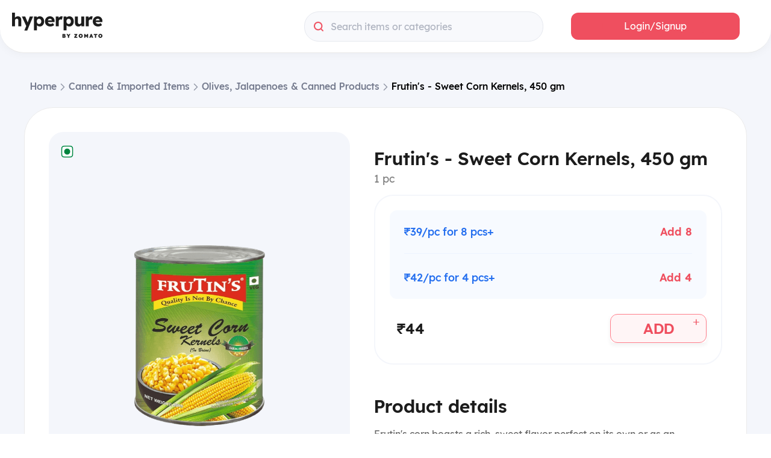

--- FILE ---
content_type: text/html; charset=utf-8
request_url: https://www.hyperpure.com/in/frutin-s-sweet-corn-kernels-450-gm
body_size: 44548
content:
<!DOCTYPE html><html><head><meta charSet="utf-8"/><meta name="viewport" content="width=device-width, initial-scale=1.0"/><meta property="og:site_name" content="Hyperpure"/><link rel="canonical" href="https://www.hyperpure.com/in/frutin-s-sweet-corn-kernels-450-gm"/><meta property="og:title" content="Frutins  Sweet Corn Kernels  450 gm Wholesalers with best prices online in India"/><meta name="keywords" content="supplier, distributor, mandi rate, wholesale, bulk, mandi, b2b, restaurants, buy, thok, stock, kirana, khareed, easy, quick"/><meta property="og:image" content="https://assets.hyperpure.com/data/images/products/3b98cb094f90596bf24aba85e0b96bd2.png"/><meta property="og:type" content="website"/><meta property="og:image:type" content="image/png"/><meta property="og:image:width" content="150"/><meta property="og:image:height" content="150"/><meta property="og:url" content="https://www.hyperpure.com/in/frutin-s-sweet-corn-kernels-450-gm"/><meta property="og:description" content="Hyperpure: Your one-stop for Frutins  Sweet Corn Kernels  450 gm Wholesalers with best prices online in India. Quality produce, unbeatable prices. Shop Now!"/><meta name="description" content="Hyperpure: Your one-stop for Frutins  Sweet Corn Kernels  450 gm Wholesalers with best prices online in India. Quality produce, unbeatable prices. Shop Now!"/><title>Frutins  Sweet Corn Kernels  450 gm Wholesalers with best prices online in India</title><script type="application/ld+json">{"@context":"https://schema.org/","@type":"Product","name":"Frutin's - Sweet Corn Kernels, 450 gm","description":"Frutin's corn boasts a rich, sweet flavor perfect on its own or as an ingredient. Elevate salads or serve it warm with butter for a delightful side, adding both crunch and sweetness.Cuisines: Pizza, Italian, European, American, Mexican, Spanish, Healthy Food, Salads","category":"Olives, Jalapenoes & Canned Products","brand":{"@type":"Brand","name":"Frutin's"},"image":["https://assets.hyperpure.com/data/images/products/3b98cb094f90596bf24aba85e0b96bd2.png"],"offers":{"@type":"Offer","priceCurrency":"INR","price":"44","availability":"http://schema.org/InStock","itemCondition":"http://schema.org/NewCondition"}}</script><script type="application/ld+json">{"@context":"https://schema.org","@type":"BreadcrumbList","itemListElement":[{"@type":"ListItem","position":1,"name":"Home","item":"https://www.hyperpure.com/"},{"@type":"ListItem","position":2,"name":"Canned & Imported Items","item":"https://www.hyperpure.com/in/canned-imported-items"},{"@type":"ListItem","position":3,"name":"Olives, Jalapenoes & Canned Products","item":"https://www.hyperpure.com/in/olives-jalapenoes-canned-products"},{"@type":"ListItem","position":4,"name":"Frutin's - Sweet Corn Kernels, 450 gm"}]}</script><link rel="preload" href="/../../../../assets/images/logo_hp_black.png" as="image" fetchpriority="high"/><link rel="preload" href="https://assets.hyperpure.com/data/images/products/3b98cb094f90596bf24aba85e0b96bd2.png" as="image" fetchpriority="high"/><link rel="preload" href="https://assets.hyperpure.com/data/images/products/28e9b6bfce2293e79aa2c890111acb34.png" as="image" fetchpriority="high"/><link rel="preload" href="https://assets.hyperpure.com/data/images/products/4bfdc8abaf2628cf6b1586a43f8f690f.png" as="image" fetchpriority="high"/><meta name="next-head-count" content="21"/><link rel="icon" href="https://www.hyperpure.com/app-icon.png" type="image/png"/><link rel="apple-touch-icon" href="https://www.hyperpure.com/app-icon.png"/><script type="application/ld+json">{"@context":"https://schema.org","@type":"Organization","name":"Hyperpure by Zomato","alternateName":"Hyperpure","legalName":"Zomato Hyperpure Private Limited","url":"https://www.hyperpure.com","logo":"https://www.hyperpure.com/data/images/static/logo1701090332.png","image":["https://www.hyperpure.com/data/images/static/logo1701090332.png","https://www.hyperpure.com/assets/images/logo_hp_black.png"],"sameAs":["https://www.instagram.com/hyperpure_by_zomato","https://twitter.com/zomatohyperpure","https://www.youtube.com/@hyperpurebyzomato","https://in.linkedin.com/company/hyperpurebyzomato"],"contactPoint":{"@type":"ContactPoint","telephone":"011-41171717","email":"help@hyperpure.com","contactType":"Customer Service","areaServed":"IN","availableLanguage":["English","Hindi"]},"description":"Hyperpure: Your go-to for wholesale restaurant supplies at best prices online in India. Fresh vegetables, groceries, dairy & more."}</script><link rel="preload" href="/_next/static/media/7d7d1b1dc70f06dc-s.p.ttf" as="font" type="font/ttf" crossorigin="anonymous" data-next-font="size-adjust"/><link rel="preload" href="/_next/static/media/a5514903a7f8a34b-s.p.ttf" as="font" type="font/ttf" crossorigin="anonymous" data-next-font="size-adjust"/><link rel="preload" href="/_next/static/media/875b48933b912eac-s.p.ttf" as="font" type="font/ttf" crossorigin="anonymous" data-next-font="size-adjust"/><link rel="preload" href="/_next/static/media/3adf1d86e9fb96b6-s.p.ttf" as="font" type="font/ttf" crossorigin="anonymous" data-next-font="size-adjust"/><link rel="preload" href="/_next/static/media/9199c76e43139be8-s.p.ttf" as="font" type="font/ttf" crossorigin="anonymous" data-next-font="size-adjust"/><link rel="preload" href="/_next/static/css/01339ed020e9fd4b.css" as="style"/><link rel="stylesheet" href="/_next/static/css/01339ed020e9fd4b.css" data-n-g=""/><link rel="preload" href="/_next/static/css/5ed6ee0ec56b96f4.css" as="style"/><link rel="stylesheet" href="/_next/static/css/5ed6ee0ec56b96f4.css" data-n-p=""/><link rel="preload" href="/_next/static/css/fc6fe62f3eb9da9c.css" as="style"/><link rel="stylesheet" href="/_next/static/css/fc6fe62f3eb9da9c.css" data-n-p=""/><link rel="preload" href="/_next/static/css/813f5e70dc7c41d3.css" as="style"/><link rel="stylesheet" href="/_next/static/css/813f5e70dc7c41d3.css" data-n-p=""/><link rel="preload" href="/_next/static/css/5f2ede24feec8894.css" as="style"/><link rel="stylesheet" href="/_next/static/css/5f2ede24feec8894.css" data-n-p=""/><link rel="preload" href="/_next/static/css/9db0d60606990b29.css" as="style"/><link rel="stylesheet" href="/_next/static/css/9db0d60606990b29.css" data-n-p=""/><noscript data-n-css=""></noscript><script defer="" nomodule="" src="/_next/static/chunks/polyfills-42372ed130431b0a.js"></script><script src="/_next/static/chunks/webpack-137c2c1a615b3aec.js" defer=""></script><script src="/_next/static/chunks/framework-0432351120e7acfb.js" defer=""></script><script src="/_next/static/chunks/main-8b2bea7f1f0eb40c.js" defer=""></script><script src="/_next/static/chunks/pages/_app-9837900f407b0a8c.js" defer=""></script><script src="/_next/static/chunks/879-ea08a2c96b6ef290.js" defer=""></script><script src="/_next/static/chunks/7230-e50886ea6644081c.js" defer=""></script><script src="/_next/static/chunks/6996-b6695bd0bc4bdb70.js" defer=""></script><script src="/_next/static/chunks/7141-b3ba830615f58a59.js" defer=""></script><script src="/_next/static/chunks/2558-2619025f6a53a8d7.js" defer=""></script><script src="/_next/static/chunks/8540-42b6bf1777cbb370.js" defer=""></script><script src="/_next/static/chunks/4594-1195450f414f1061.js" defer=""></script><script src="/_next/static/chunks/4450-d9107f1e8cd4cd1f.js" defer=""></script><script src="/_next/static/chunks/4984-e37fe1e641986f80.js" defer=""></script><script src="/_next/static/chunks/5552-7a76f4f572b462b0.js" defer=""></script><script src="/_next/static/chunks/3792-e8ebbef6996681cb.js" defer=""></script><script src="/_next/static/chunks/3612-bbbede7b0060fbcb.js" defer=""></script><script src="/_next/static/chunks/5433-d469d8ea00f9561e.js" defer=""></script><script src="/_next/static/chunks/3147-be20cb98cf87649c.js" defer=""></script><script src="/_next/static/chunks/143-39699912d0023dbd.js" defer=""></script><script src="/_next/static/chunks/5695-5802d0c3e94e5c2f.js" defer=""></script><script src="/_next/static/chunks/7630-39583420ac56bceb.js" defer=""></script><script src="/_next/static/chunks/767-d7467c3c146232f6.js" defer=""></script><script src="/_next/static/chunks/4821-898f2384947bd714.js" defer=""></script><script src="/_next/static/chunks/9692-5412bc4e2e25ce3b.js" defer=""></script><script src="/_next/static/chunks/pages/in/%5B...slug%5D-febd3cdd28e26b91.js" defer=""></script><script src="/_next/static/ULwFYYaPZ4MYd7KQG8gUP/_buildManifest.js" defer=""></script><script src="/_next/static/ULwFYYaPZ4MYd7KQG8gUP/_ssgManifest.js" defer=""></script><style data-styled="gVZSBS cFEbUF dsSRJp iSulmv eAtiCN kHnjlS cthmUH hHGgPg dRWNLU fiVjal kvfxuv iMHXKr hhLOvB" data-styled-version="4.4.1">
/* sc-component-id: sc-aab4aac5-0 */
.fiVjal{display:inline-block;vertical-align:middle;line-height:1;width:17px;height:17px;}.kvfxuv{display:inline-block;vertical-align:middle;line-height:1;width:16px;height:16px;}.iMHXKr{display:inline-block;vertical-align:middle;line-height:1;width:20px;height:20px;}.hhLOvB{display:inline-block;vertical-align:middle;line-height:1;width:32px;height:32px;}
/* sc-component-id: sc-aab4aac5-1 */
.dRWNLU{display:-webkit-box;display:-webkit-flex;display:-ms-flexbox;display:flex;-webkit-align-items:center;-webkit-box-align:center;-ms-flex-align:center;align-items:center;cursor:inherit;}
/* sc-component-id: sc-c85aaeb0-1 */
.dsSRJp{min-width:auto;min-height:32px;display:-webkit-inline-box;display:-webkit-inline-flex;display:-ms-inline-flexbox;display:inline-flex;-webkit-align-items:stretch;-webkit-box-align:stretch;-ms-flex-align:stretch;align-items:stretch;border-radius:0.6rem;background:transparent;padding:0;border:none;cursor:pointer;} .dsSRJp:focus,.dsSRJp:active{outline:none;box-shadow:none;}
/* sc-component-id: sc-c85aaeb0-2 */
.iSulmv{display:-webkit-inline-box;display:-webkit-inline-flex;display:-ms-inline-flexbox;display:inline-flex;vertical-align:middle;-webkit-align-items:center;-webkit-box-align:center;-ms-flex-align:center;align-items:center;-webkit-box-pack:center;-webkit-justify-content:center;-ms-flex-pack:center;justify-content:center;height:100%;width:100%;min-width:auto;min-height:32px;line-height:32px;margin-top:0;margin-left:0;outline:none !important;white-space:nowrap;font-size:1.4rem;font-weight:300;background:#9C9C9C;border-color:#9C9C9C;border-width:0;border-style:solid;border-radius:0.6rem;color:#FFFFFF;padding:0 1.6rem;opacity:1;background-clip:border-box;-webkit-transition:-webkit-transform 0.25s,opacity 0.25s,box-shadow 0.25s ease;-webkit-transition:transform 0.25s,opacity 0.25s,box-shadow 0.25s ease;transition:transform 0.25s,opacity 0.25s,box-shadow 0.25s ease;} .iSulmv > *:not(:last-child):not(:only-child){margin-right:0.8rem;line-height:1;} .sc-c85aaeb0-1:focus .iSulmv{background:#828282;border-color:#24963F;box-shadow:0 0 0 4px #fff,0 0 0 5px #717171,0 0 0 6px rgba(255,255,255,0.5);} .iSulmv:not(:-moz-focusring):focus{box-shadow:none;} .sc-c85aaeb0-1:active .iSulmv{background:#828282;border-color:#24963F;outline:none;box-shadow:0 0.3rem 0.6rem rgba(0,0,0,.16);} @media (hover:hover){.iSulmv .sc-c85aaeb0-1:hover,.iSulmv .sc-c85aaeb0-1:focus{background:#828282;border-color:#24963F;}.iSulmv:hover{background:#828282;border-color:#24963F;}.iSulmv:hover i{-webkit-transform:translate(-4px,0);-ms-transform:translate(-4px,0);transform:translate(-4px,0);}} @media (hover:none){.sc-c85aaeb0-1:focus .iSulmv{outline:none;box-shadow:none !important;}} @media (max-width:480px){.iSulmv{position:relative;overflow:hidden;}.iSulmv:after{content:"";display:block;position:absolute;top:50%;left:50%;-webkit-transform:translate(-50%,-50%) scale(0);-ms-transform:translate(-50%,-50%) scale(0);transform:translate(-50%,-50%) scale(0);width:50rem;height:50rem;background-color:#FFFFFF;border-radius:100%;opacity:0.6;}.iSulmv:not(:active):after{-webkit-animation:bXTtfc 1s ease-out;animation:bXTtfc 1s ease-out;}.iSulmv:after{visibility:hidden;}.iSulmv:focus:after{visibility:visible;}}.eAtiCN{display:-webkit-inline-box;display:-webkit-inline-flex;display:-ms-inline-flexbox;display:inline-flex;vertical-align:middle;-webkit-align-items:center;-webkit-box-align:center;-ms-flex-align:center;align-items:center;-webkit-box-pack:center;-webkit-justify-content:center;-ms-flex-pack:center;justify-content:center;height:100%;width:100%;min-width:auto;min-height:32px;line-height:32px;margin-top:0;margin-left:0;outline:none !important;white-space:nowrap;font-size:1.4rem;font-weight:300;background:#EF4F5F;border-color:#EF4F5F;border-width:0;border-style:solid;border-radius:0.6rem;color:#FFFFFF;padding:0 1.6rem;opacity:1;background-clip:border-box;-webkit-transition:-webkit-transform 0.25s,opacity 0.25s,box-shadow 0.25s ease;-webkit-transition:transform 0.25s,opacity 0.25s,box-shadow 0.25s ease;transition:transform 0.25s,opacity 0.25s,box-shadow 0.25s ease;} .eAtiCN > *:not(:last-child):not(:only-child){margin-right:0.8rem;line-height:1;} .sc-c85aaeb0-1:focus .eAtiCN{background:#E03546;border-color:#24963F;box-shadow:0 0 0 4px #fff,0 0 0 5px #717171,0 0 0 6px rgba(255,255,255,0.5);} .eAtiCN:not(:-moz-focusring):focus{box-shadow:none;} .sc-c85aaeb0-1:active .eAtiCN{background:#E03546;border-color:#24963F;outline:none;box-shadow:0 0.3rem 0.6rem rgba(0,0,0,.16);} @media (hover:hover){.eAtiCN .sc-c85aaeb0-1:hover,.eAtiCN .sc-c85aaeb0-1:focus{background:#E03546;border-color:#24963F;}.eAtiCN:hover{background:#E03546;border-color:#24963F;}.eAtiCN:hover i{-webkit-transform:translate(-4px,0);-ms-transform:translate(-4px,0);transform:translate(-4px,0);}} @media (hover:none){.sc-c85aaeb0-1:focus .eAtiCN{outline:none;box-shadow:none !important;}} @media (max-width:480px){.eAtiCN{position:relative;overflow:hidden;}.eAtiCN:after{content:"";display:block;position:absolute;top:50%;left:50%;-webkit-transform:translate(-50%,-50%) scale(0);-ms-transform:translate(-50%,-50%) scale(0);transform:translate(-50%,-50%) scale(0);width:50rem;height:50rem;background-color:#FFFFFF;border-radius:100%;opacity:0.6;}.eAtiCN:not(:active):after{-webkit-animation:bXTtfc 1s ease-out;animation:bXTtfc 1s ease-out;}.eAtiCN:after{visibility:hidden;}.eAtiCN:focus:after{visibility:visible;}}.kHnjlS{display:-webkit-inline-box;display:-webkit-inline-flex;display:-ms-inline-flexbox;display:inline-flex;vertical-align:middle;-webkit-align-items:center;-webkit-box-align:center;-ms-flex-align:center;align-items:center;-webkit-box-pack:center;-webkit-justify-content:center;-ms-flex-pack:center;justify-content:center;height:100%;width:100%;min-width:auto;min-height:32px;line-height:32px;margin-top:0;margin-left:0;outline:none !important;white-space:nowrap;font-size:1.4rem;font-weight:300;background:transparent;border-color:#FF7E8B;border-width:0.1rem;border-style:solid;border-radius:0.6rem;color:#EF4F5F;padding:0 1.6rem;opacity:1;background-clip:border-box;-webkit-transition:-webkit-transform 0.25s,opacity 0.25s,box-shadow 0.25s ease;-webkit-transition:transform 0.25s,opacity 0.25s,box-shadow 0.25s ease;transition:transform 0.25s,opacity 0.25s,box-shadow 0.25s ease;} .kHnjlS > *:not(:last-child):not(:only-child){margin-right:0.8rem;line-height:1;} .sc-c85aaeb0-1:focus .kHnjlS{color:#BF2938;background:rgba(239,79,95,0.04);border-color:#E03546;box-shadow:0 0 0 4px #fff,0 0 0 5px #717171,0 0 0 6px rgba(255,255,255,0.5);} .kHnjlS:not(:-moz-focusring):focus{box-shadow:none;} .sc-c85aaeb0-1:active .kHnjlS{background:rgba(239,79,95,0.16);border-color:#E03546;outline:none;box-shadow:unset;} @media (hover:hover){.kHnjlS .sc-c85aaeb0-1:hover,.kHnjlS .sc-c85aaeb0-1:focus{color:#BF2938;background:rgba(239,79,95,0.04);border-color:#E03546;}.kHnjlS:hover{color:#BF2938;background:rgba(239,79,95,0.04);border-color:#E03546;}.kHnjlS:hover i{-webkit-transform:translate(-4px,0);-ms-transform:translate(-4px,0);transform:translate(-4px,0);}} @media (hover:none){.sc-c85aaeb0-1:focus .kHnjlS{outline:none;box-shadow:none !important;}} @media (max-width:480px){.kHnjlS{position:relative;overflow:hidden;}.kHnjlS:after{content:"";display:block;position:absolute;top:50%;left:50%;-webkit-transform:translate(-50%,-50%) scale(0);-ms-transform:translate(-50%,-50%) scale(0);transform:translate(-50%,-50%) scale(0);width:50rem;height:50rem;background-color:#EF4F5F;border-radius:100%;opacity:0.6;}.kHnjlS:not(:active):after{-webkit-animation:bXTtfc 1s ease-out;animation:bXTtfc 1s ease-out;}.kHnjlS:after{visibility:hidden;}.kHnjlS:focus:after{visibility:visible;}}.cthmUH{display:-webkit-inline-box;display:-webkit-inline-flex;display:-ms-inline-flexbox;display:inline-flex;vertical-align:middle;-webkit-align-items:center;-webkit-box-align:center;-ms-flex-align:center;align-items:center;-webkit-box-pack:center;-webkit-justify-content:center;-ms-flex-pack:center;justify-content:center;height:100%;width:100%;min-width:auto;min-height:32px;line-height:32px;margin-top:0;margin-left:0;outline:none !important;white-space:nowrap;font-size:1.4rem;font-weight:300;background:transparent;border-color:#FF7E8B;border-width:0.1rem;border-style:solid;border-radius:0.6rem;color:#EF4F5F;padding:0 1.6rem;opacity:1;background-clip:border-box;-webkit-transition:-webkit-transform 0.25s,opacity 0.25s,box-shadow 0.25s ease;-webkit-transition:transform 0.25s,opacity 0.25s,box-shadow 0.25s ease;transition:transform 0.25s,opacity 0.25s,box-shadow 0.25s ease;} .cthmUH > *:not(:last-child):not(:only-child){margin-right:0.8rem;line-height:1;} .sc-c85aaeb0-1:focus .cthmUH{color:#BF2938;background:rgba(239,79,95,0.04);border-color:#E03546;box-shadow:0 0 0 4px #fff,0 0 0 5px #717171,0 0 0 6px rgba(255,255,255,0.5);} .cthmUH:not(:-moz-focusring):focus{box-shadow:none;} .sc-c85aaeb0-1:active .cthmUH{background:rgba(239,79,95,0.16);border-color:#E03546;outline:none;box-shadow:unset;} @media (hover:hover){.cthmUH .sc-c85aaeb0-1:hover,.cthmUH .sc-c85aaeb0-1:focus{color:#BF2938;background:rgba(239,79,95,0.04);border-color:#E03546;}.cthmUH:hover{color:#BF2938;background:rgba(239,79,95,0.04);border-color:#E03546;}.cthmUH:hover i{-webkit-transform:translate(8px,0);-ms-transform:translate(8px,0);transform:translate(8px,0);}} @media (hover:none){.sc-c85aaeb0-1:focus .cthmUH{outline:none;box-shadow:none !important;}} @media (max-width:480px){.cthmUH{position:relative;overflow:hidden;}.cthmUH:after{content:"";display:block;position:absolute;top:50%;left:50%;-webkit-transform:translate(-50%,-50%) scale(0);-ms-transform:translate(-50%,-50%) scale(0);transform:translate(-50%,-50%) scale(0);width:50rem;height:50rem;background-color:#EF4F5F;border-radius:100%;opacity:0.6;}.cthmUH:not(:active):after{-webkit-animation:bXTtfc 1s ease-out;animation:bXTtfc 1s ease-out;}.cthmUH:after{visibility:hidden;}.cthmUH:focus:after{visibility:visible;}}
/* sc-component-id: sc-c85aaeb0-3 */
.hHGgPg{display:inline-block;vertical-align:middle;line-height:normal;font-size:inherit;-webkit-transition:-webkit-transform 0.4s;-webkit-transition:transform 0.4s;transition:transform 0.4s;} .hHGgPg *:last-child:not(:only-child){margin-top:0.1rem;}
/* sc-component-id: sc-69b27dfb-0 */
.gVZSBS span:first-child{background:#EF4F5F;} .gVZSBS span:first-child:focus{background:#EF4F5F;}.cFEbUF span:first-child{background:red;} .cFEbUF span:first-child:focus{background:red;}</style><style data-styled="bXTtfc" data-styled-version="4.4.1">
/* sc-component-id: sc-keyframes-bXTtfc */
@-webkit-keyframes bXTtfc{0%{-webkit-transform:translate(-50%,-50%) scale(0);-ms-transform:translate(-50%,-50%) scale(0);transform:translate(-50%,-50%) scale(0);}60%{-webkit-transform:translate(-50%,-50%) scale(1);-ms-transform:translate(-50%,-50%) scale(1);transform:translate(-50%,-50%) scale(1);}100%{opacity:0;-webkit-transform:translate(-50%,-50%) scale(1);-ms-transform:translate(-50%,-50%) scale(1);transform:translate(-50%,-50%) scale(1);}} @keyframes bXTtfc{0%{-webkit-transform:translate(-50%,-50%) scale(0);-ms-transform:translate(-50%,-50%) scale(0);transform:translate(-50%,-50%) scale(0);}60%{-webkit-transform:translate(-50%,-50%) scale(1);-ms-transform:translate(-50%,-50%) scale(1);transform:translate(-50%,-50%) scale(1);}100%{opacity:0;-webkit-transform:translate(-50%,-50%) scale(1);-ms-transform:translate(-50%,-50%) scale(1);transform:translate(-50%,-50%) scale(1);}}</style></head><body><div id="__next"><div class="greyBg"><div></div><div role="navigation" aria-label="main navigation"><div class="Header_headerWrapper__wRtzv d-flex align-items-center   "><div class="wd-100"><div class=""><div class="d-flex align-items-center justify-content-between" style="display:flex;flex-direction:row"><div class="d-flex align-items-center justify-content-between "><div class="Header_headerLogo__xnyj5"><div><img alt="Logo" fetchpriority="high" width="130" height="50" decoding="async" data-nimg="1" class="Header_logoImg__a9gN4" style="color:transparent" src="/../../../../assets/images/logo_hp_black.png"/></div></div></div><div class="ml-4 Header_deliveryHeader__5JlwU"><div class="d-flex flex-column Header_headerTime__Oy0Ej"><div class="d-flex"><div class="d-flex align-items-center"><div class="fs-20 w-800 mb-2 Header_headerDeliveryInfo__VzudD"></div><div class="ml-2" style="display:inline-block"><svg xmlns="http://www.w3.org/2000/svg" width="20" height="20" viewBox="0 0 20 20" fill="none"><path d="M10 17.5C14.1421 17.5 17.5 14.1421 17.5 10C17.5 5.85786 14.1421 2.5 10 2.5C5.85786 2.5 2.5 5.85786 2.5 10C2.5 14.1421 5.85786 17.5 10 17.5Z" stroke="white" stroke-width="1.5" stroke-linecap="round" stroke-linejoin="round"></path><path d="M9.375 9.375H10V13.75H10.625" stroke="white" stroke-width="1.5" stroke-linecap="round" stroke-linejoin="round"></path><path d="M9.84375 7.5C10.3615 7.5 10.7812 7.08027 10.7812 6.5625C10.7812 6.04473 10.3615 5.625 9.84375 5.625C9.32598 5.625 8.90625 6.04473 8.90625 6.5625C8.90625 7.08027 9.32598 7.5 9.84375 7.5Z" fill="white"></path></svg></div></div></div><div><div class="fs-14 d-flex wd-max-content align-items-center pointer Header_headerAddressInfo__7u5ce"><div class=" Header_truncate__7ADjH Header_grey900___r134"><div></div></div><div class="  ml-2 Header_grey600__oYe4E d-none"><div></div></div></div></div></div></div><div class="Header_padding24Xaxis__icq25 Header_wdFillAvailable__s_2xm "><div class="relative search SearchInput_searchInputBox__nKvHC "><form autocomplete="none"><button type="submit" class="SearchInput_searchIcon__qFlOk SearchInput_searchIconLeft__MukWY pointer "><img class="SearchInput_img16__gMSN0" src="https://www.hyperpure.com/assets/images/searchThick.png" alt="search icon"/></button><div role="combobox" aria-haspopup="listbox" aria-owns="react-autowhatever-1" aria-expanded="false" class="SearchInput_container__Hjuqc"><div class="relative SearchInput_searchInputBox__nKvHC "><div class="absolute SearchInput_autosuggestScroll__sG3JG"><div class="fs-16 w-400 SearchInput_greyTextSearch__j35kg d-flex align-items-center SearchInput_autosuggestScroll__sG3JG">Search items or categories</div></div><input type="text" autoComplete="off" aria-autocomplete="list" aria-controls="react-autowhatever-1" placeholder="" spellcheck="false" class="custom-input SearchInput_searchInput__8P47H" value=""/></div><div id="react-autowhatever-1" role="listbox" class="SearchInput_suggestionsContainer__My7Bg"></div></div></form></div></div><div class="d-flex align-items-center justify-content-sm-center pdRight16 null"><button style="font-family:&quot;OurLexend-Regular&quot;, Helvetica, sans-serif;font-weight:500" class="sc-c85aaeb0-1 dsSRJp sc-69b27dfb-0 gVZSBS w-400 Header_loginButton__8zHeJ" role="button" tabindex="0" aria-disabled="false"><span style="font-family:&quot;OurLexend-Regular&quot;, Helvetica, sans-serif;font-weight:500" tabindex="-1" class="sc-c85aaeb0-2 iSulmv"><span class="sc-c85aaeb0-3 hHGgPg"><span class="Header_loginBtnTxt__cxPk_">Login/Signup</span></span></span></button></div></div></div></div></div></div><div class="d-flex flex-column Header_panel__rGTMa "><div class="Header_sideBarPadding__TssiL "><div class="absolute show-on-mobile pointer Header_crossImagePosition__G5hDr"><img class="img20" src="https://www.hyperpure.com/assets/images/cross.png" alt="cross"/></div><ul class="prevent-default"><li><a href="/#how-it-works" class="text-gray-dark"><i class="sc-aab4aac5-1 dRWNLU sushi-icon-gray" size="17" color="#1C1C1C"><svg xmlns="http://www.w3.org/2000/svg" fill="#1C1C1C" width="17" height="17" viewBox="0 0 20 20" aria-labelledby="icon-svg-title- icon-svg-desc-" role="img" class="sc-aab4aac5-0 fiVjal"><title>direction-line</title><path d="M19.2 8.44l-7.22-7.22c-0.52-0.48-1.2-0.8-1.98-0.8s-1.46 0.32-1.98 0.8v0l-7.2 7.22c-0.52 0.5-0.82 1.2-0.82 1.98s0.3 1.46 0.82 1.98l7.2 7.2c0.5 0.52 1.2 0.82 1.98 0.82s1.48-0.3 1.98-0.82l7.22-7.2c0.5-0.52 0.8-1.22 0.8-1.98s-0.3-1.48-0.8-1.98v0zM18.16 11.38l-7.2 7.2c-0.24 0.24-0.58 0.38-0.94 0.38s-0.72-0.14-0.96-0.38v0l-7.22-7.2c-0.24-0.24-0.4-0.58-0.4-0.96s0.16-0.7 0.4-0.94v0l7.2-7.22c0.24-0.24 0.58-0.4 0.96-0.4s0.7 0.16 0.94 0.4l7.2 7.2c0.24 0.24 0.4 0.58 0.4 0.94s-0.16 0.72-0.4 0.96v0zM12.2 6.96c-0.040-0.040-0.080-0.060-0.12-0.060-0.1 0-0.18 0.080-0.18 0.18 0 0 0 0 0 0v0 1.66h-3.56c-1.18 0-2.14 0.96-2.14 2.16v0 2.38c0 0.26 0.2 0.46 0.46 0.46v0h0.48c0.26 0 0.48-0.2 0.48-0.46v0-2.38c0-0.4 0.32-0.72 0.72-0.72h3.56v1.66c0 0 0 0 0 0 0 0.1 0.080 0.18 0.18 0.18 0.040 0 0.080-0.020 0.12-0.060v0l2.34-2.32c0.040-0.040 0.080-0.1 0.080-0.18s-0.040-0.12-0.080-0.16v0z"></path></svg></i> How it works</a></li><li><a href="/#products" class="text-gray-dark"><i class="sc-aab4aac5-1 dRWNLU sushi-icon-gray" size="16" color="#1C1C1C"><svg xmlns="http://www.w3.org/2000/svg" fill="#1C1C1C" width="16" height="16" viewBox="0 0 20 20" aria-labelledby="icon-svg-title- icon-svg-desc-" role="img" class="sc-aab4aac5-0 kvfxuv"><title>order-history</title><path d="M16.9 0h-13.8c-1.712 0-3.1 1.388-3.1 3.1v0 7.14c0 0.398 0.322 0.72 0.72 0.72v0h4.040v5.94c0 1.712 1.388 3.1 3.1 3.1v0h9.040c1.712 0 3.1-1.388 3.1-3.1v0-13.8c0-1.712-1.388-3.1-3.1-3.1v0zM1.42 9.52v-6.42c0-0.922 0.748-1.67 1.67-1.67s1.67 0.748 1.67 1.67v0 6.42zM18.58 16.9c0 0.928-0.752 1.68-1.68 1.68v0h-9.040c-0.919-0.011-1.66-0.759-1.66-1.68 0-0 0-0 0-0v0-13.8c-0.002-0.199-0.023-0.392-0.063-0.579l0.003 0.019v-0.16c-0.045-0.16-0.092-0.293-0.148-0.421l0.008 0.021c0.002-0.018 0.003-0.039 0.003-0.060s-0.001-0.042-0.003-0.063l0 0.003c-0.082-0.168-0.175-0.312-0.283-0.444l0.003 0.004h11.18c0.928 0 1.68 0.752 1.68 1.68v0zM16.66 5.24c0 0 0 0 0 0 0 0.391-0.311 0.709-0.699 0.72l-0.001 0h-7.14c-0.398 0-0.72-0.322-0.72-0.72s0.322-0.72 0.72-0.72v0h7.14c0.389 0.011 0.7 0.329 0.7 0.72 0 0 0 0 0 0v-0zM16.66 9.28c0 0 0 0 0 0 0 0.391-0.311 0.709-0.699 0.72l-0.001 0h-7.14c-0.343-0.059-0.6-0.355-0.6-0.71s0.258-0.651 0.596-0.709l0.004-0.001h7.14c0.382 0.011 0.689 0.318 0.7 0.699l0 0.001zM16.66 15.48c-0 0.663-0.537 1.2-1.2 1.2s-1.2-0.537-1.2-1.2 0.537-1.2 1.2-1.2c0.007 0 0.014 0 0.021 0l-0.001-0c0.654 0.011 1.18 0.544 1.18 1.2 0 0 0 0 0 0v-0z"></path></svg></i> <!-- -->Products</a></li><li><a href="/#FAQs" class="text-gray-dark">FAQs</a></li></ul></div><div class="Header_sideBarPadding__TssiL"><button style="font-family:&quot;OurLexend-Regular&quot;, Helvetica, sans-serif;font-weight:500" class="sc-c85aaeb0-1 dsSRJp sc-69b27dfb-0 cFEbUF wd-100 solid w-400 mb-2" role="button" tabindex="0" aria-disabled="false"><span style="font-family:&quot;OurLexend-Regular&quot;, Helvetica, sans-serif;font-weight:500" tabindex="-1" class="sc-c85aaeb0-2 eAtiCN"><span class="sc-c85aaeb0-3 hHGgPg">Register</span></span></button><button style="font-family:&quot;OurLexend-Regular&quot;, Helvetica, sans-serif;font-weight:500" class="sc-c85aaeb0-1 dsSRJp sc-69b27dfb-0 cFEbUF wd-100 solid w-400" role="button" tabindex="0" aria-disabled="false"><span style="font-family:&quot;OurLexend-Regular&quot;, Helvetica, sans-serif;font-weight:500" tabindex="-1" class="sc-c85aaeb0-2 eAtiCN"><span class="sc-c85aaeb0-3 hHGgPg">Log In</span></span></button></div></div><div class="site-content pd-top-global-large greyBg"><div class="productDescription_breadCrumbs__JZ3Gw"><div class="Breadcrumb_breadcrumbContainer__2Or_r"><nav aria-label="breadcrumb" class="Breadcrumb_breadcrumbNav__5vL7p"><ol class="Breadcrumb_breadcrumb__LrQlJ"><li class="Breadcrumb_breadcrumbItem__jvzNN "><a class="Breadcrumb_ListItem__S9BBe" href="/">Home</a></li><i class="sc-aab4aac5-1 dRWNLU" color="#9197A6" size="20"><svg xmlns="http://www.w3.org/2000/svg" fill="#9197A6" width="20" height="20" viewBox="0 0 20 20" aria-labelledby="icon-svg-title- icon-svg-desc-" role="img" class="sc-aab4aac5-0 iMHXKr"><title>chevron-right</title><path d="M6.98 15.94c-0.3-0.28-0.3-0.76 0-1.060l4.46-4.46-4.46-4.48c-0.3-0.28-0.3-0.76 0-1.060s0.76-0.28 1.060 0l5 5c0.28 0.3 0.28 0.78 0 1.060l-5 5c-0.3 0.3-0.78 0.3-1.060 0z"></path></svg></i><li class="Breadcrumb_breadcrumbItem__jvzNN "><a class="Breadcrumb_ListItem__S9BBe" href="/in/canned-imported-items">Canned &amp; Imported Items</a></li><i class="sc-aab4aac5-1 dRWNLU" color="#9197A6" size="20"><svg xmlns="http://www.w3.org/2000/svg" fill="#9197A6" width="20" height="20" viewBox="0 0 20 20" aria-labelledby="icon-svg-title- icon-svg-desc-" role="img" class="sc-aab4aac5-0 iMHXKr"><title>chevron-right</title><path d="M6.98 15.94c-0.3-0.28-0.3-0.76 0-1.060l4.46-4.46-4.46-4.48c-0.3-0.28-0.3-0.76 0-1.060s0.76-0.28 1.060 0l5 5c0.28 0.3 0.28 0.78 0 1.060l-5 5c-0.3 0.3-0.78 0.3-1.060 0z"></path></svg></i><li class="Breadcrumb_breadcrumbItem__jvzNN "><a class="Breadcrumb_ListItem__S9BBe" href="/in/olives-jalapenoes-canned-products">Olives, Jalapenoes &amp; Canned Products</a></li><i class="sc-aab4aac5-1 dRWNLU" color="#9197A6" size="20"><svg xmlns="http://www.w3.org/2000/svg" fill="#9197A6" width="20" height="20" viewBox="0 0 20 20" aria-labelledby="icon-svg-title- icon-svg-desc-" role="img" class="sc-aab4aac5-0 iMHXKr"><title>chevron-right</title><path d="M6.98 15.94c-0.3-0.28-0.3-0.76 0-1.060l4.46-4.46-4.46-4.48c-0.3-0.28-0.3-0.76 0-1.060s0.76-0.28 1.060 0l5 5c0.28 0.3 0.28 0.78 0 1.060l-5 5c-0.3 0.3-0.78 0.3-1.060 0z"></path></svg></i><li class="Breadcrumb_breadcrumbItem__jvzNN Breadcrumb_active__JEKdk"><div>Frutin&#x27;s - Sweet Corn Kernels, 450 gm</div></li></ol></nav></div></div><section class="mb-4 productDescription_container__8X6dv"><div class="d-flex productDescription_detailContainer__OSnXN"><div class="productDescription_imageSection__pax_A"><div class="d-flex flex-column justify-content-center productDescription_imageContainer__11lvw"><div class="productDescription_dietaryBadge__YNo9k"><img src="https://assets.hyperpure.com/data/images/VEG_MODE_IMAGE/VEG_MODE_IMAGE1747228208.png" alt="dietary badge" class="productDescription_dietaryBadge__icon__xnQvh"/></div><img alt="Frutin&#x27;s - Sweet Corn Kernels, 450 gm image" fetchpriority="high" loading="eager" width="300" height="300" decoding="async" data-nimg="1" class="productDescription_productImg2__uGN_q" style="color:transparent" src="https://assets.hyperpure.com/data/images/products/3b98cb094f90596bf24aba85e0b96bd2.png"/></div><div class="d-flex productDescription_scrollImgDiv__WXfD0 align-items-center  justify-content-center "></div></div><div class="productDescription_widthInherit__laEu2 productDescription_descriptionSection__Rg9Nf"><div class="d-flex justify-content-between productDescription_productNameCard__tpXnF"><div style="display:flex;flex-direction:column;width:100%"><div><h1 class="text-gray-1000 w-800 mb-1 fs-30">Frutin&#x27;s - Sweet Corn Kernels, 450 gm</h1><div class="text-gray-600 fs-18 fw-400">1 pc</div></div></div></div><div class="d-flex flex-column justify-content-end"><div class="d-flex flex-column align-items-start mt-4 productDescription_offerContainer__9uYIB"><div class="text-align-left wd-100"><div class="mb-4 productDescription_offerV2__bEXtK" style="background-color:#F7FAFF"><div><div class="d-flex justify-content-between"><div class="w-600 fs-18" style="color:#256FEF"><div>₹39/pc for 8 pcs+</div></div><div class="d-flex align-items-center pointer"><div class="fs-18 w-800 text-red-500 text-align-right white-space-nowrap">Add 8</div></div></div><div class="productDescription_offerLine__O_NJy"></div></div><div><div class="d-flex justify-content-between"><div class="w-600 fs-18" style="color:#256FEF"><div>₹42/pc for 4 pcs+</div></div><div class="d-flex align-items-center pointer"><div class="fs-18 w-800 text-red-500 text-align-right white-space-nowrap">Add 4</div></div></div></div></div></div><div class="d-flex wd-100 align-items-center"><div class="d-flex flex-column justify-content-center"><div class="fs-24 w-800 text-gray-1000 col-12">₹44</div></div><div class="d-flex flex-column justify-content-center productDescription_cta__TPYQi"><button class="sc-c85aaeb0-1 dsSRJp big-sushi-btn productDescription_addBtn__dXBs3" role="button" tabindex="0" aria-disabled="false"><span tabindex="-1" class="sc-c85aaeb0-2 kHnjlS"><span class="sc-c85aaeb0-3 hHGgPg"><span class="fs-24 fw-600 w-800">ADD</span><span class="productDescription_icon__GBWb6">+</span></span></span></button></div></div></div></div><div class="mt-6"><div class="fs-30 w-800 text-gray-1000">Product details</div><div class="fs-16 w-400 text-gray-700 productDescription_detailBullet__T_ZS0"><p>Frutin's corn boasts a rich, sweet flavor perfect on its own or as an ingredient. Elevate salads or serve it warm with butter for a delightful side, adding both crunch and sweetness.</p><p><strong>Cuisines: </strong>Pizza, Italian, European, American, Mexican, Spanish, Healthy Food, Salads</p></div></div></div></div><div class="mb-4 mt-6"><section class="relative carousel-custom"><div class="d-flex align-items-center"><div class="d-flex flex-column wd-100 "><div class="d-flex wd-100 justify-content-between "><div class=" ml-4 w-800 fs-30 text-gray-1000 mb24">Similar items</div></div></div></div><div class=""><div class="react-multi-carousel-list Promotions_cont__aW5Y0 " dir="ltr"><ul class="react-multi-carousel-track " style="transition:none;overflow:hidden;transform:translate3d(0px,0,0)"><li data-index="0" aria-hidden="true" style="flex:1 0 25.0%;position:relative;width:auto" class="react-multi-carousel-item  "><div class="CatalogCard_marginBottom24px__r_9vu pointer d-flex flex-column justify-content-end col-12 h-100 p-0 Promotions_PromotionRailCard__w6BoI"><a href="https://www.hyperpure.com/in/golden-crown-sweet-corn-cream-style-450-gm?source=similar_products_details" style="text-decoration:none;color:inherit" class="wd-100 d-flex flex-column justify-content-end h-100"><div class="card d-flex flex-column CatalogCard_catalogCard__mGd27 false"><div></div><div style="height:120px"><div class="relative"><div class="CatalogCard_imageContainer__ZOCTM"><img alt="Golden Crown - Sweet Corn Cream Style, 450 gm" fetchpriority="high" width="122" height="122" decoding="async" data-nimg="1" class="object-contain CatalogCard_img122__x_ohA" style="color:transparent" src="https://assets.hyperpure.com/data/images/products/28e9b6bfce2293e79aa2c890111acb34.png"/></div><div class="CatalogCard_dietaryBadge__a7dUP"><img src="https://assets.hyperpure.com/data/images/VEG_MODE_IMAGE/VEG_MODE_IMAGE1747228208.png" alt="dietary badge" class="CatalogCard_dietaryBadge__icon__THG6s" style="position:relative;left:20px;bottom:8px"/></div></div></div><div><div class="CatalogCard_emptyTag__2DKk8"></div><div class="card-body py-0 px-4" style="height:122px"><div class="my-2 word-break text-align-left w-600 fs-16 CatalogCard_truncate__dW5IB">Golden Crown - Sweet Corn Cream Style, 450 gm</div><div class="text-align-left"><span class="fs-16 fw-400 w-400 text-gray-600">1 pc</span></div></div></div><div class="d-flex flex-column h-100"><div class="line-light"></div><div class="d-flex flex-column justify-content-end h-100 CatalogCard_negMargin__UCIoy"><div class="text-align-left mt-2"><div class="px-4 mb-3 mt-2"><div class="CatalogCard_offerV2__V6o1z" style="background-color:#F7FAFF"><div><div class="d-flex justify-content-between"><div class="w-600 fs-14" style="color:#256FEF"><div>₹39/pc for 8 pcs+</div></div><div class="d-flex align-items-center pointer"><div class="fs-14 w-800 text-red-500 text-align-right white-space-nowrap" style="margin-left:8px">Add 8</div></div></div><div class="CatalogCard_offerLine__6cdNd"></div></div><div><div class="d-flex justify-content-between"><div class="w-600 fs-14" style="color:#256FEF"><div>₹40/pc for 4 pcs+</div></div><div class="d-flex align-items-center pointer"><div class="fs-14 w-800 text-red-500 text-align-right white-space-nowrap" style="margin-left:8px">Add 4</div></div></div></div></div><div class="CatalogCard_dropdownTriangleOffersV2__rZ0Zm" style="border-top:10px solid #F7FAFF"></div></div></div><div class="d-flex mt-2 mb-3"><div class="d-flex flex-column pl-4 pr-0 col-6" style="height:40px"><div class="text-align-left mt-2"><div class="d-flex"><div class="d-flex"><span class="w-800 text-gray-900 CatalogCard_price__Pf25D" style="color:#363636">₹41</span></div></div><div></div></div></div><div class="d-flex col-6 flex-column align-items-center justify-content-center"><button type="submit" class="sc-c85aaeb0-1 dsSRJp thin-sushi-btn" role="button" tabindex="0" aria-disabled="false"><span type="submit" tabindex="-1" class="sc-c85aaeb0-2 cthmUH"><span class="sc-c85aaeb0-3 hHGgPg"><span class="w-800">ADD</span><span class="fs-30 w-800">+</span></span></span></button><div class="0"></div></div></div></div></div></div></a></div></li><li data-index="1" aria-hidden="true" style="flex:1 0 25.0%;position:relative;width:auto" class="react-multi-carousel-item  "><div class="CatalogCard_marginBottom24px__r_9vu pointer d-flex flex-column justify-content-end col-12 h-100 p-0 Promotions_PromotionRailCard__w6BoI"><a href="https://www.hyperpure.com/in/golden-crown-sweet-corn-kernels-in-brine-400-gm?source=similar_products_details" style="text-decoration:none;color:inherit" class="wd-100 d-flex flex-column justify-content-end h-100"><div class="card d-flex flex-column CatalogCard_catalogCard__mGd27 false"><div></div><div style="height:120px"><div class="relative"><div class="CatalogCard_imageContainer__ZOCTM"><img alt="Golden Crown - Sweet Corn Kernels (In Brine), 400 gm" loading="lazy" width="120" height="120" decoding="async" data-nimg="1" class="object-contain CatalogCard_img120__8x7oS" style="color:transparent" src="https://assets.hyperpure.com/data/images/products/9e4567deec97c1af0356a8a3a772954a.png"/></div><div class="CatalogCard_dietaryBadge__a7dUP"><img src="https://assets.hyperpure.com/data/images/VEG_MODE_IMAGE/VEG_MODE_IMAGE1747228208.png" alt="dietary badge" class="CatalogCard_dietaryBadge__icon__THG6s" style="position:relative;left:20px;bottom:8px"/></div></div></div><div><div class="CatalogCard_emptyTag__2DKk8"></div><div class="card-body py-0 px-4" style="height:122px"><div class="my-2 word-break text-align-left w-600 fs-16 CatalogCard_truncate__dW5IB">Golden Crown - Sweet Corn Kernels (In Brine), 400 gm</div><div class="text-align-left"><span class="fs-16 fw-400 w-400 text-gray-600">1 pc</span></div></div></div><div class="d-flex flex-column h-100"><div class="line-light"></div><div class="d-flex flex-column justify-content-end h-100 CatalogCard_negMargin__UCIoy"><div class="text-align-left mt-2"><div class="px-4 mb-3 mt-2"><div class="CatalogCard_offerV2__V6o1z" style="background-color:#F7FAFF"><div><div class="d-flex justify-content-between"><div class="w-600 fs-14" style="color:#256FEF"><div>₹41/pc for 8 pcs+</div></div><div class="d-flex align-items-center pointer"><div class="fs-14 w-800 text-red-500 text-align-right white-space-nowrap" style="margin-left:8px">Add 8</div></div></div><div class="CatalogCard_offerLine__6cdNd"></div></div><div><div class="d-flex justify-content-between"><div class="w-600 fs-14" style="color:#256FEF"><div>₹42/pc for 4 pcs+</div></div><div class="d-flex align-items-center pointer"><div class="fs-14 w-800 text-red-500 text-align-right white-space-nowrap" style="margin-left:8px">Add 4</div></div></div></div></div><div class="CatalogCard_dropdownTriangleOffersV2__rZ0Zm" style="border-top:10px solid #F7FAFF"></div></div></div><div class="d-flex mt-2 mb-3"><div class="d-flex flex-column pl-4 pr-0 col-6" style="height:40px"><div class="text-align-left mt-2"><div class="d-flex"><div class="d-flex"><span class="w-800 text-gray-900 CatalogCard_price__Pf25D" style="color:#363636">₹44</span></div></div><div></div></div></div><div class="d-flex col-6 flex-column align-items-center justify-content-center"><button type="submit" class="sc-c85aaeb0-1 dsSRJp thin-sushi-btn" role="button" tabindex="0" aria-disabled="false"><span type="submit" tabindex="-1" class="sc-c85aaeb0-2 cthmUH"><span class="sc-c85aaeb0-3 hHGgPg"><span class="w-800">ADD</span><span class="fs-30 w-800">+</span></span></span></button><div class="0"></div></div></div></div></div></div></a></div></li><li data-index="2" aria-hidden="true" style="flex:1 0 25.0%;position:relative;width:auto" class="react-multi-carousel-item  "><div class="CatalogCard_marginBottom24px__r_9vu pointer d-flex flex-column justify-content-end col-12 h-100 p-0 Promotions_PromotionRailCard__w6BoI"><a href="https://www.hyperpure.com/in/habit-sweet-corn-kernel-3-kg?source=similar_products_details" style="text-decoration:none;color:inherit" class="wd-100 d-flex flex-column justify-content-end h-100"><div class="card d-flex flex-column CatalogCard_catalogCard__mGd27 false"><div></div><div style="height:120px"><div class="relative"><div class="CatalogCard_imageContainer__ZOCTM"><img alt="Habit - Sweet Corn Kernel, 3 Kg" loading="lazy" width="120" height="120" decoding="async" data-nimg="1" class="object-contain CatalogCard_img120__8x7oS" style="color:transparent" src="https://assets.hyperpure.com/data/images/products/74e28dc9714303cf9bbd8b905be4abea.png"/></div><div class="CatalogCard_dietaryBadge__a7dUP"><img src="https://assets.hyperpure.com/data/images/VEG_MODE_IMAGE/VEG_MODE_IMAGE1747228208.png" alt="dietary badge" class="CatalogCard_dietaryBadge__icon__THG6s" style="position:relative;left:20px;bottom:8px"/></div></div></div><div><div class="CatalogCard_emptyTag__2DKk8"></div><div class="card-body py-0 px-4" style="height:122px"><div class="my-2 word-break text-align-left w-600 fs-16 CatalogCard_truncate__dW5IB">Habit - Sweet Corn Kernel, 3 Kg</div><div class="text-align-left"><span class="fs-16 fw-400 w-400 text-gray-600">3 kg</span></div></div></div><div class="d-flex flex-column h-100"><div class="line-light"></div><div class="d-flex flex-column justify-content-end h-100 CatalogCard_negMargin__UCIoy"><div class="text-align-left mt-2"><div class="px-4 mb-3 mt-2"><div class="CatalogCard_offerV2__V6o1z" style="background-color:#F7FAFF"><div><div class="d-flex justify-content-between"><div class="w-600 fs-14" style="color:#256FEF"><div>₹254/pc for 8 pcs+</div></div><div class="d-flex align-items-center pointer"><div class="fs-14 w-800 text-red-500 text-align-right white-space-nowrap" style="margin-left:8px">Add 8</div></div></div><div class="CatalogCard_offerLine__6cdNd"></div></div><div><div class="d-flex justify-content-between"><div class="w-600 fs-14" style="color:#256FEF"><div>₹261/pc for 4 pcs+</div></div><div class="d-flex align-items-center pointer"><div class="fs-14 w-800 text-red-500 text-align-right white-space-nowrap" style="margin-left:8px">Add 4</div></div></div></div></div><div class="CatalogCard_dropdownTriangleOffersV2__rZ0Zm" style="border-top:10px solid #F7FAFF"></div></div></div><div class="d-flex mt-2 mb-3"><div class="d-flex flex-column pl-4 pr-0 col-6" style="height:40px"><div class="text-align-left"><div class="d-flex"><div class="d-flex"><span class="w-800 text-gray-900 CatalogCard_price__Pf25D" style="color:#363636">₹269</span></div></div><div><div class="d-flex align-items-baseline fs-13 fw-400 w-400 text-gray-600 CatalogCard_subPrice__i4IMW">at ₹89.67/kg</div></div></div></div><div class="d-flex col-6 flex-column align-items-center justify-content-center"><button type="submit" class="sc-c85aaeb0-1 dsSRJp thin-sushi-btn" role="button" tabindex="0" aria-disabled="false"><span type="submit" tabindex="-1" class="sc-c85aaeb0-2 cthmUH"><span class="sc-c85aaeb0-3 hHGgPg"><span class="w-800">ADD</span><span class="fs-30 w-800">+</span></span></span></button><div class="0"></div></div></div></div></div></div></a></div></li><li data-index="3" aria-hidden="true" style="flex:1 0 25.0%;position:relative;width:auto" class="react-multi-carousel-item  "><div class="CatalogCard_marginBottom24px__r_9vu pointer d-flex flex-column justify-content-end col-12 h-100 p-0 Promotions_PromotionRailCard__w6BoI"><a href="https://www.hyperpure.com/in/austin-sweet-corn-kernels-sterilized-400-gm?source=similar_products_details" style="text-decoration:none;color:inherit" class="wd-100 d-flex flex-column justify-content-end h-100"><div class="card d-flex flex-column CatalogCard_catalogCard__mGd27 false"><div></div><div style="height:120px"><div class="relative"><div class="CatalogCard_imageContainer__ZOCTM"><img alt="Austin - Sweet Corn Kernels (Sterilized), 400 gm" loading="lazy" width="120" height="120" decoding="async" data-nimg="1" class="object-contain CatalogCard_img120__8x7oS" style="color:transparent" src="https://assets.hyperpure.com/data/images/products/ae8a1301b9910e7dccf9648e129cd32a.jpg"/></div><div class="CatalogCard_dietaryBadge__a7dUP"><img src="https://assets.hyperpure.com/data/images/VEG_MODE_IMAGE/VEG_MODE_IMAGE1747228208.png" alt="dietary badge" class="CatalogCard_dietaryBadge__icon__THG6s" style="position:relative;left:20px;bottom:8px"/></div></div></div><div><div class="CatalogCard_emptyTag__2DKk8"></div><div class="card-body py-0 px-4" style="height:122px"><div class="my-2 word-break text-align-left w-600 fs-16 CatalogCard_truncate__dW5IB">Austin - Sweet Corn Kernels (Sterilized), 400 gm</div><div class="text-align-left"><span class="fs-16 fw-400 w-400 text-gray-600">1 pc</span></div></div></div><div class="d-flex flex-column h-100"><div class="line-light"></div><div class="d-flex flex-column justify-content-end h-100 CatalogCard_negMargin__UCIoy"><div class="d-flex mt-2 mb-3"><div class="d-flex flex-column pl-4 pr-0 col-6" style="height:40px"><div class="text-align-left mt-2"><div class="d-flex"><div class="d-flex"><span class="w-800 text-gray-900 CatalogCard_price__Pf25D" style="color:#363636">₹65</span></div></div><div></div></div></div><div class="d-flex col-6 flex-column align-items-center justify-content-center"><button type="submit" class="sc-c85aaeb0-1 dsSRJp thin-sushi-btn" role="button" tabindex="0" aria-disabled="false"><span type="submit" tabindex="-1" class="sc-c85aaeb0-2 cthmUH"><span class="sc-c85aaeb0-3 hHGgPg"><span class="w-800">ADD</span><span class="fs-30 w-800">+</span></span></span></button><div class="0"></div></div></div></div></div></div></a></div></li><li data-index="4" aria-hidden="true" style="flex:1 0 25.0%;position:relative;width:auto" class="react-multi-carousel-item  "><div class="CatalogCard_marginBottom24px__r_9vu pointer d-flex flex-column justify-content-end col-12 h-100 p-0 Promotions_PromotionRailCard__w6BoI"><a href="https://www.hyperpure.com/in/winn-sweet-corn-cream-style-850-gm?source=similar_products_details" style="text-decoration:none;color:inherit" class="wd-100 d-flex flex-column justify-content-end h-100"><div class="card d-flex flex-column CatalogCard_catalogCard__mGd27 false"><div></div><div style="height:120px"><div class="relative"><div class="CatalogCard_imageContainer__ZOCTM"><img alt="Winn - Sweet Corn (Cream Style), 850 gm" loading="lazy" width="120" height="120" decoding="async" data-nimg="1" class="object-contain CatalogCard_img120__8x7oS" style="color:transparent" src="https://assets.hyperpure.com/data/images/products/77359b250e1b08086f464603821bd8c6.png"/></div><div class="CatalogCard_dietaryBadge__a7dUP"><img src="https://assets.hyperpure.com/data/images/VEG_MODE_IMAGE/VEG_MODE_IMAGE1747228208.png" alt="dietary badge" class="CatalogCard_dietaryBadge__icon__THG6s" style="position:relative;left:20px;bottom:8px"/></div></div></div><div><div class="CatalogCard_emptyTag__2DKk8"></div><div class="card-body py-0 px-4" style="height:122px"><div class="my-2 word-break text-align-left w-600 fs-16 CatalogCard_truncate__dW5IB">Winn - Sweet Corn (Cream Style), 850 gm</div><div class="text-align-left"><span class="fs-16 fw-400 w-400 text-gray-600">1 pc</span></div></div></div><div class="d-flex flex-column h-100"><div class="line-light"></div><div class="d-flex flex-column justify-content-end h-100 CatalogCard_negMargin__UCIoy"><div class="text-align-left mt-2"><div class="px-4 mb-3 mt-2"><div class="CatalogCard_offerV2__V6o1z" style="background-color:#F7FAFF"><div><div class="d-flex justify-content-between"><div class="w-600 fs-14" style="color:#256FEF"><div>₹62/pc for 8 pcs+</div></div><div class="d-flex align-items-center pointer"><div class="fs-14 w-800 text-red-500 text-align-right white-space-nowrap" style="margin-left:8px">Add 8</div></div></div><div class="CatalogCard_offerLine__6cdNd"></div></div><div><div class="d-flex justify-content-between"><div class="w-600 fs-14" style="color:#256FEF"><div>₹64/pc for 4 pcs+</div></div><div class="d-flex align-items-center pointer"><div class="fs-14 w-800 text-red-500 text-align-right white-space-nowrap" style="margin-left:8px">Add 4</div></div></div></div></div><div class="CatalogCard_dropdownTriangleOffersV2__rZ0Zm" style="border-top:10px solid #F7FAFF"></div></div></div><div class="d-flex mt-2 mb-3"><div class="d-flex flex-column pl-4 pr-0 col-6" style="height:40px"><div class="text-align-left mt-2"><div class="d-flex"><div class="d-flex"><span class="w-800 text-gray-900 CatalogCard_price__Pf25D" style="color:#363636">₹66</span></div></div><div></div></div></div><div class="d-flex col-6 flex-column align-items-center justify-content-center"><button type="submit" class="sc-c85aaeb0-1 dsSRJp thin-sushi-btn" role="button" tabindex="0" aria-disabled="false"><span type="submit" tabindex="-1" class="sc-c85aaeb0-2 cthmUH"><span class="sc-c85aaeb0-3 hHGgPg"><span class="w-800">ADD</span><span class="fs-30 w-800">+</span></span></span></button><div class="0"></div></div></div></div></div></div></a></div></li><li data-index="5" aria-hidden="true" style="flex:1 0 25.0%;position:relative;width:auto" class="react-multi-carousel-item  "><div class="CatalogCard_marginBottom24px__r_9vu pointer d-flex flex-column justify-content-end col-12 h-100 p-0 Promotions_PromotionRailCard__w6BoI"><a href="https://www.hyperpure.com/in/morton-sweet-corn-cream-style-400-450-gm?source=similar_products_details" style="text-decoration:none;color:inherit" class="wd-100 d-flex flex-column justify-content-end h-100"><div class="card d-flex flex-column CatalogCard_catalogCard__mGd27 false"><div></div><div style="height:120px"><div class="relative"><div class="CatalogCard_imageContainer__ZOCTM"><img alt="Morton - Sweet Corn (Cream Style), 400 - 450 gm" loading="lazy" width="120" height="120" decoding="async" data-nimg="1" class="object-contain CatalogCard_img120__8x7oS" style="color:transparent" src="https://assets.hyperpure.com/data/images/products/7bef51c7-483c-4e8f-938b-5e6934caf33f_MortonSCorn(CreamStyle)400Gms.jpg"/></div><div class="CatalogCard_dietaryBadge__a7dUP"><img src="https://assets.hyperpure.com/data/images/VEG_MODE_IMAGE/VEG_MODE_IMAGE1747228208.png" alt="dietary badge" class="CatalogCard_dietaryBadge__icon__THG6s" style="position:relative;left:20px;bottom:8px"/></div></div></div><div><div class="CatalogCard_emptyTag__2DKk8"></div><div class="card-body py-0 px-4" style="height:122px"><div class="my-2 word-break text-align-left w-600 fs-16 CatalogCard_truncate__dW5IB">Morton - Sweet Corn (Cream Style), 400 - 450 gm</div><div class="text-align-left"><span class="fs-16 fw-400 w-400 text-gray-600">1 pc</span></div></div></div><div class="d-flex flex-column h-100"><div class="line-light"></div><div class="d-flex flex-column justify-content-end h-100 CatalogCard_negMargin__UCIoy"><div class="text-align-left mt-2"><div class="px-4 mb-3 mt-2"><div class="CatalogCard_offerV2__V6o1z" style="background-color:#F7FAFF"><div><div class="d-flex justify-content-between"><div class="w-600 fs-14" style="color:#256FEF"><div>₹51/pc for 8 pcs+</div></div><div class="d-flex align-items-center pointer"><div class="fs-14 w-800 text-red-500 text-align-right white-space-nowrap" style="margin-left:8px">Add 8</div></div></div><div class="CatalogCard_offerLine__6cdNd"></div></div><div><div class="d-flex justify-content-between"><div class="w-600 fs-14" style="color:#256FEF"><div>₹52/pc for 4 pcs+</div></div><div class="d-flex align-items-center pointer"><div class="fs-14 w-800 text-red-500 text-align-right white-space-nowrap" style="margin-left:8px">Add 4</div></div></div></div></div><div class="CatalogCard_dropdownTriangleOffersV2__rZ0Zm" style="border-top:10px solid #F7FAFF"></div></div></div><div class="d-flex mt-2 mb-3"><div class="d-flex flex-column pl-4 pr-0 col-6" style="height:40px"><div class="text-align-left mt-2"><div class="d-flex"><div class="d-flex"><span class="w-800 text-gray-900 CatalogCard_price__Pf25D" style="color:#363636">₹53</span></div></div><div></div></div></div><div class="d-flex col-6 flex-column align-items-center justify-content-center"><button type="submit" class="sc-c85aaeb0-1 dsSRJp thin-sushi-btn" role="button" tabindex="0" aria-disabled="false"><span type="submit" tabindex="-1" class="sc-c85aaeb0-2 cthmUH"><span class="sc-c85aaeb0-3 hHGgPg"><span class="w-800">ADD</span><span class="fs-30 w-800">+</span></span></span></button><div class="0"></div></div></div></div></div></div></a></div></li><li data-index="6" aria-hidden="true" style="flex:1 0 25.0%;position:relative;width:auto" class="react-multi-carousel-item  "><div class="CatalogCard_marginBottom24px__r_9vu pointer d-flex flex-column justify-content-end col-12 h-100 p-0 Promotions_PromotionRailCard__w6BoI"><a href="https://www.hyperpure.com/in/frutins-sweet-corn-cream-style-440-gm?source=similar_products_details" style="text-decoration:none;color:inherit" class="wd-100 d-flex flex-column justify-content-end h-100"><div class="card d-flex flex-column CatalogCard_catalogCard__mGd27 false"><div></div><div style="height:120px"><div class="relative"><div class="CatalogCard_imageContainer__ZOCTM"><img alt="Frutin&#x27;s - Sweet Corn Cream Style, 440 gm" loading="lazy" width="120" height="120" decoding="async" data-nimg="1" class="object-contain CatalogCard_img120__8x7oS" style="color:transparent" src="https://assets.hyperpure.com/data/images/products/1301e3985564e6c1d813881e577346db.png"/></div><div class="CatalogCard_dietaryBadge__a7dUP"><img src="https://assets.hyperpure.com/data/images/VEG_MODE_IMAGE/VEG_MODE_IMAGE1747228208.png" alt="dietary badge" class="CatalogCard_dietaryBadge__icon__THG6s" style="position:relative;left:20px;bottom:8px"/></div></div></div><div><div class="CatalogCard_emptyTag__2DKk8"></div><div class="card-body py-0 px-4" style="height:122px"><div class="my-2 word-break text-align-left w-600 fs-16 CatalogCard_truncate__dW5IB">Frutin&#x27;s - Sweet Corn Cream Style, 440 gm</div><div class="text-align-left"><span class="fs-16 fw-400 w-400 text-gray-600">1 pc</span></div></div></div><div class="d-flex flex-column h-100"><div class="line-light"></div><div class="d-flex flex-column justify-content-end h-100 CatalogCard_negMargin__UCIoy"><div class="text-align-left mt-2"><div class="px-4 mb-3 mt-2"><div class="CatalogCard_offerV2__V6o1z" style="background-color:#F7FAFF"><div><div class="d-flex justify-content-between"><div class="w-600 fs-14" style="color:#256FEF"><div>₹35/pc for 4 pcs+</div></div><div class="d-flex align-items-center pointer"><div class="fs-14 w-800 text-red-500 text-align-right white-space-nowrap" style="margin-left:8px">Add 4</div></div></div></div></div><div class="CatalogCard_dropdownTriangleOffersV2__rZ0Zm" style="border-top:10px solid #F7FAFF"></div></div></div><div class="d-flex mt-2 mb-3"><div class="d-flex flex-column pl-4 pr-0 col-6" style="height:40px"><div class="text-align-left mt-2"><div class="d-flex"><div class="d-flex"><span class="w-800 text-gray-900 CatalogCard_price__Pf25D" style="color:#363636">₹36</span></div></div><div></div></div></div><div class="d-flex col-6 flex-column align-items-center justify-content-center"><button type="submit" class="sc-c85aaeb0-1 dsSRJp thin-sushi-btn" role="button" tabindex="0" aria-disabled="false"><span type="submit" tabindex="-1" class="sc-c85aaeb0-2 cthmUH"><span class="sc-c85aaeb0-3 hHGgPg"><span class="w-800">ADD</span><span class="fs-30 w-800">+</span></span></span></button><div class="0"></div></div></div></div></div></div></a></div></li><li data-index="7" aria-hidden="true" style="flex:1 0 25.0%;position:relative;width:auto" class="react-multi-carousel-item  "><div class="CatalogCard_marginBottom24px__r_9vu pointer d-flex flex-column justify-content-end col-12 h-100 p-0 Promotions_PromotionRailCard__w6BoI"><a href="https://www.hyperpure.com/in/austin-sweet-corn-kernels-400-gm?source=similar_products_details" style="text-decoration:none;color:inherit" class="wd-100 d-flex flex-column justify-content-end h-100"><div class="card d-flex flex-column CatalogCard_catalogCard__mGd27 false"><div></div><div style="height:120px"><div class="relative"><div class="CatalogCard_imageContainer__ZOCTM"><img alt="Austin - Sweet Corn Kernels, 400 gm" loading="lazy" width="120" height="120" decoding="async" data-nimg="1" class="object-contain CatalogCard_img120__8x7oS" style="color:transparent" src="https://assets.hyperpure.com/data/images/products/dae8559ef24211fc7e0d75b683a184e0.jpg"/></div><div class="CatalogCard_dietaryBadge__a7dUP"><img src="https://assets.hyperpure.com/data/images/VEG_MODE_IMAGE/VEG_MODE_IMAGE1747228208.png" alt="dietary badge" class="CatalogCard_dietaryBadge__icon__THG6s" style="position:relative;left:20px;bottom:8px"/></div></div></div><div><div class="CatalogCard_emptyTag__2DKk8"></div><div class="card-body py-0 px-4" style="height:122px"><div class="my-2 word-break text-align-left w-600 fs-16 CatalogCard_truncate__dW5IB">Austin - Sweet Corn Kernels, 400 gm</div><div class="text-align-left"><span class="fs-16 fw-400 w-400 text-gray-600">1 pc</span></div></div></div><div class="d-flex flex-column h-100"><div class="line-light"></div><div class="d-flex flex-column justify-content-end h-100 CatalogCard_negMargin__UCIoy"><div class="text-align-left mt-2"><div class="px-4 mb-3 mt-2"><div class="CatalogCard_offerV2__V6o1z" style="background-color:#F7FAFF"><div><div class="d-flex justify-content-between"><div class="w-600 fs-14" style="color:#256FEF"><div>₹54/pc for 8 pcs+</div></div><div class="d-flex align-items-center pointer"><div class="fs-14 w-800 text-red-500 text-align-right white-space-nowrap" style="margin-left:8px">Add 8</div></div></div><div class="CatalogCard_offerLine__6cdNd"></div></div><div><div class="d-flex justify-content-between"><div class="w-600 fs-14" style="color:#256FEF"><div>₹56/pc for 4 pcs+</div></div><div class="d-flex align-items-center pointer"><div class="fs-14 w-800 text-red-500 text-align-right white-space-nowrap" style="margin-left:8px">Add 4</div></div></div></div></div><div class="CatalogCard_dropdownTriangleOffersV2__rZ0Zm" style="border-top:10px solid #F7FAFF"></div></div></div><div class="d-flex mt-2 mb-3"><div class="d-flex flex-column pl-4 pr-0 col-6" style="height:40px"><div class="text-align-left mt-2"><div class="d-flex"><div class="d-flex"><span class="w-800 text-gray-900 CatalogCard_price__Pf25D" style="color:#363636">₹57</span></div></div><div></div></div></div><div class="d-flex col-6 flex-column align-items-center justify-content-center"><button type="submit" class="sc-c85aaeb0-1 dsSRJp thin-sushi-btn" role="button" tabindex="0" aria-disabled="false"><span type="submit" tabindex="-1" class="sc-c85aaeb0-2 cthmUH"><span class="sc-c85aaeb0-3 hHGgPg"><span class="w-800">ADD</span><span class="fs-30 w-800">+</span></span></span></button><div class="0"></div></div></div></div></div></div></a></div></li><li data-index="8" aria-hidden="true" style="flex:1 0 25.0%;position:relative;width:auto" class="react-multi-carousel-item  "><div class="CatalogCard_marginBottom24px__r_9vu pointer d-flex flex-column justify-content-end col-12 h-100 p-0 Promotions_PromotionRailCard__w6BoI"><a href="https://www.hyperpure.com/in/habit-premium-creamstyle-corn-390-gm?source=similar_products_details" style="text-decoration:none;color:inherit" class="wd-100 d-flex flex-column justify-content-end h-100"><div class="card d-flex flex-column CatalogCard_catalogCard__mGd27 false"><div></div><div style="height:120px"><div class="relative"><div class="CatalogCard_imageContainer__ZOCTM"><img alt="Habit - Premium Creamstyle Corn, 390 gm" loading="lazy" width="120" height="120" decoding="async" data-nimg="1" class="object-contain CatalogCard_img120__8x7oS" style="color:transparent" src="https://assets.hyperpure.com/data/images/products/d5f10978df1e4ee10ee25c35b9311ae5.png"/></div><div class="CatalogCard_dietaryBadge__a7dUP"><img src="https://assets.hyperpure.com/data/images/VEG_MODE_IMAGE/VEG_MODE_IMAGE1747228208.png" alt="dietary badge" class="CatalogCard_dietaryBadge__icon__THG6s" style="position:relative;left:20px;bottom:8px"/></div></div></div><div><div class="CatalogCard_emptyTag__2DKk8"></div><div class="card-body py-0 px-4" style="height:122px"><div class="my-2 word-break text-align-left w-600 fs-16 CatalogCard_truncate__dW5IB">Habit - Premium Creamstyle Corn, 390 gm</div><div class="text-align-left"><span class="fs-16 fw-400 w-400 text-gray-600">1 pc</span></div></div></div><div class="d-flex flex-column h-100"><div class="line-light"></div><div class="d-flex flex-column justify-content-end h-100 CatalogCard_negMargin__UCIoy"><div class="text-align-left mt-2"><div class="px-4 mb-3 mt-2"><div class="CatalogCard_offerV2__V6o1z" style="background-color:#F7FAFF"><div><div class="d-flex justify-content-between"><div class="w-600 fs-14" style="color:#256FEF"><div>₹43/pc for 4 pcs+</div></div><div class="d-flex align-items-center pointer"><div class="fs-14 w-800 text-red-500 text-align-right white-space-nowrap" style="margin-left:8px">Add 4</div></div></div></div></div><div class="CatalogCard_dropdownTriangleOffersV2__rZ0Zm" style="border-top:10px solid #F7FAFF"></div></div></div><div class="d-flex mt-2 mb-3"><div class="d-flex flex-column pl-4 pr-0 col-6" style="height:40px"><div class="text-align-left mt-2"><div class="d-flex"><div class="d-flex"><span class="w-800 text-gray-900 CatalogCard_price__Pf25D" style="color:#363636">₹44</span></div></div><div></div></div></div><div class="d-flex col-6 flex-column align-items-center justify-content-center"><button type="submit" class="sc-c85aaeb0-1 dsSRJp thin-sushi-btn" role="button" tabindex="0" aria-disabled="false"><span type="submit" tabindex="-1" class="sc-c85aaeb0-2 cthmUH"><span class="sc-c85aaeb0-3 hHGgPg"><span class="w-800">ADD</span><span class="fs-30 w-800">+</span></span></span></button><div class="0"></div></div></div></div></div></div></a></div></li><li data-index="9" aria-hidden="true" style="flex:1 0 25.0%;position:relative;width:auto" class="react-multi-carousel-item  "><div class="CatalogCard_marginBottom24px__r_9vu pointer d-flex flex-column justify-content-end col-12 h-100 p-0 Promotions_PromotionRailCard__w6BoI"><a href="https://www.hyperpure.com/in/sarwar-sweet-corn-kernels-425-gm?source=similar_products_details" style="text-decoration:none;color:inherit" class="wd-100 d-flex flex-column justify-content-end h-100"><div class="card d-flex flex-column CatalogCard_catalogCard__mGd27 false"><div></div><div style="height:120px"><div class="relative"><div class="CatalogCard_imageContainer__ZOCTM"><img alt="Sarwar - Sweet Corn Kernels, 400-425 gm" loading="lazy" width="120" height="120" decoding="async" data-nimg="1" class="object-contain CatalogCard_img120__8x7oS" style="color:transparent" src="https://assets.hyperpure.com/data/images/products/88cb19ea0974d9535395921b28541b8f.png"/></div><div class="CatalogCard_dietaryBadge__a7dUP"><img src="https://assets.hyperpure.com/data/images/VEG_MODE_IMAGE/VEG_MODE_IMAGE1747228208.png" alt="dietary badge" class="CatalogCard_dietaryBadge__icon__THG6s" style="position:relative;left:20px;bottom:8px"/></div></div></div><div><div class="CatalogCard_emptyTag__2DKk8"></div><div class="card-body py-0 px-4" style="height:122px"><div class="my-2 word-break text-align-left w-600 fs-16 CatalogCard_truncate__dW5IB">Sarwar - Sweet Corn Kernels, 400-425 gm</div><div class="text-align-left"><span class="fs-16 fw-400 w-400 text-gray-600">1 pc</span></div></div></div><div class="d-flex flex-column h-100"><div class="line-light"></div><div class="d-flex flex-column justify-content-end h-100 CatalogCard_negMargin__UCIoy"><div class="text-align-left mt-2"><div class="px-4 mb-3 mt-2"><div class="CatalogCard_offerV2__V6o1z" style="background-color:#F7FAFF"><div><div class="d-flex justify-content-between"><div class="w-600 fs-14" style="color:#256FEF"><div>₹48/pc for 8 pcs+</div></div><div class="d-flex align-items-center pointer"><div class="fs-14 w-800 text-red-500 text-align-right white-space-nowrap" style="margin-left:8px">Add 8</div></div></div><div class="CatalogCard_offerLine__6cdNd"></div></div><div><div class="d-flex justify-content-between"><div class="w-600 fs-14" style="color:#256FEF"><div>₹50/pc for 4 pcs+</div></div><div class="d-flex align-items-center pointer"><div class="fs-14 w-800 text-red-500 text-align-right white-space-nowrap" style="margin-left:8px">Add 4</div></div></div></div></div><div class="CatalogCard_dropdownTriangleOffersV2__rZ0Zm" style="border-top:10px solid #F7FAFF"></div></div></div><div class="d-flex mt-2 mb-3"><div class="d-flex flex-column pl-4 pr-0 col-6" style="height:40px"><div class="text-align-left mt-2"><div class="d-flex"><div class="d-flex"><span class="w-800 text-gray-900 CatalogCard_price__Pf25D" style="color:#363636">₹51</span></div></div><div></div></div></div><div class="d-flex col-6 flex-column align-items-center justify-content-center"><button type="submit" class="sc-c85aaeb0-1 dsSRJp thin-sushi-btn" role="button" tabindex="0" aria-disabled="false"><span type="submit" tabindex="-1" class="sc-c85aaeb0-2 cthmUH"><span class="sc-c85aaeb0-3 hHGgPg"><span class="w-800">ADD</span><span class="fs-30 w-800">+</span></span></span></button><div class="0"></div></div></div></div></div></div></a></div></li><li data-index="10" aria-hidden="true" style="flex:1 0 25.0%;position:relative;width:auto" class="react-multi-carousel-item  "><div class="CatalogCard_marginBottom24px__r_9vu pointer d-flex flex-column justify-content-end col-12 h-100 p-0 Promotions_PromotionRailCard__w6BoI"><a href="https://www.hyperpure.com/in/paris-american-sweet-corn-cream-style-450-gm?source=similar_products_details" style="text-decoration:none;color:inherit" class="wd-100 d-flex flex-column justify-content-end h-100"><div class="card d-flex flex-column CatalogCard_catalogCard__mGd27 false"><div></div><div style="height:120px"><div class="relative"><div class="CatalogCard_imageContainer__ZOCTM"><img alt="Paris - American Sweet Corn Cream Style, 450 gm" loading="lazy" width="120" height="120" decoding="async" data-nimg="1" class="object-contain CatalogCard_img120__8x7oS" style="color:transparent" src="https://assets.hyperpure.com/data/images/products/09960b0d9c1c947bee2d115caa9afe1e.jpg"/></div><div class="CatalogCard_dietaryBadge__a7dUP"><img src="https://assets.hyperpure.com/data/images/VEG_MODE_IMAGE/VEG_MODE_IMAGE1747228208.png" alt="dietary badge" class="CatalogCard_dietaryBadge__icon__THG6s" style="position:relative;left:20px;bottom:8px"/></div></div></div><div><div class="CatalogCard_emptyTag__2DKk8"></div><div class="card-body py-0 px-4" style="height:122px"><div class="my-2 word-break text-align-left w-600 fs-16 CatalogCard_truncate__dW5IB">Paris - American Sweet Corn Cream Style, 450 gm</div><div class="text-align-left"><span class="fs-16 fw-400 w-400 text-gray-600">1 pc</span></div></div></div><div class="d-flex flex-column h-100"><div class="line-light"></div><div class="d-flex flex-column justify-content-end h-100 CatalogCard_negMargin__UCIoy"><div class="text-align-left mt-2"><div class="px-4 mb-3 mt-2"><div class="CatalogCard_offerV2__V6o1z" style="background-color:#F7FAFF"><div><div class="d-flex justify-content-between"><div class="w-600 fs-14" style="color:#256FEF"><div>₹44/pc for 8 pcs+</div></div><div class="d-flex align-items-center pointer"><div class="fs-14 w-800 text-red-500 text-align-right white-space-nowrap" style="margin-left:8px">Add 8</div></div></div><div class="CatalogCard_offerLine__6cdNd"></div></div><div><div class="d-flex justify-content-between"><div class="w-600 fs-14" style="color:#256FEF"><div>₹45/pc for 4 pcs+</div></div><div class="d-flex align-items-center pointer"><div class="fs-14 w-800 text-red-500 text-align-right white-space-nowrap" style="margin-left:8px">Add 4</div></div></div></div></div><div class="CatalogCard_dropdownTriangleOffersV2__rZ0Zm" style="border-top:10px solid #F7FAFF"></div></div></div><div class="d-flex mt-2 mb-3"><div class="d-flex flex-column pl-4 pr-0 col-6" style="height:40px"><div class="text-align-left mt-2"><div class="d-flex"><div class="d-flex"><span class="w-800 text-gray-900 CatalogCard_price__Pf25D" style="color:#363636">₹46</span></div></div><div></div></div></div><div class="d-flex col-6 flex-column align-items-center justify-content-center"><button type="submit" class="sc-c85aaeb0-1 dsSRJp thin-sushi-btn" role="button" tabindex="0" aria-disabled="false"><span type="submit" tabindex="-1" class="sc-c85aaeb0-2 cthmUH"><span class="sc-c85aaeb0-3 hHGgPg"><span class="w-800">ADD</span><span class="fs-30 w-800">+</span></span></span></button><div class="0"></div></div></div></div></div></div></a></div></li><li data-index="11" aria-hidden="true" style="flex:1 0 25.0%;position:relative;width:auto" class="react-multi-carousel-item  "><div class="CatalogCard_marginBottom24px__r_9vu pointer d-flex flex-column justify-content-end col-12 h-100 p-0 Promotions_PromotionRailCard__w6BoI"><a href="https://www.hyperpure.com/in/promplus-sweet-whole-kernel-corn-410-gm?source=similar_products_details" style="text-decoration:none;color:inherit" class="wd-100 d-flex flex-column justify-content-end h-100"><div class="card d-flex flex-column CatalogCard_catalogCard__mGd27 false"><div></div><div style="height:120px"><div class="relative"><div class="CatalogCard_imageContainer__ZOCTM"><img alt="PromPlus - Sweet Whole Kernel Corn, 410 gm" loading="lazy" width="120" height="120" decoding="async" data-nimg="1" class="object-contain CatalogCard_img120__8x7oS" style="color:transparent" src="https://assets.hyperpure.com/data/images/products/7321e9e868c75d141f2655d6041e3be8.jpg"/></div><div class="CatalogCard_dietaryBadge__a7dUP"><img src="https://assets.hyperpure.com/data/images/VEG_MODE_IMAGE/VEG_MODE_IMAGE1747228208.png" alt="dietary badge" class="CatalogCard_dietaryBadge__icon__THG6s" style="position:relative;left:20px;bottom:8px"/></div></div></div><div><div class="CatalogCard_emptyTag__2DKk8"></div><div class="card-body py-0 px-4" style="height:122px"><div class="my-2 word-break text-align-left w-600 fs-16 CatalogCard_truncate__dW5IB">PromPlus - Sweet Whole Kernel Corn, 410 gm</div><div class="text-align-left"><span class="fs-16 fw-400 w-400 text-gray-600">1 pc</span></div></div></div><div class="d-flex flex-column h-100"><div class="line-light"></div><div class="d-flex flex-column justify-content-end h-100 CatalogCard_negMargin__UCIoy"><div class="d-flex mt-2 mb-3"><div class="d-flex flex-column pl-4 pr-0 col-6" style="height:40px"><div class="text-align-left mt-2"><div class="d-flex"><div class="d-flex"><span class="w-800 text-gray-900 CatalogCard_price__Pf25D" style="color:#363636">₹66</span></div></div><div></div></div></div><div class="d-flex col-6 flex-column align-items-center justify-content-center"><button type="submit" class="sc-c85aaeb0-1 dsSRJp thin-sushi-btn" role="button" tabindex="0" aria-disabled="false"><span type="submit" tabindex="-1" class="sc-c85aaeb0-2 cthmUH"><span class="sc-c85aaeb0-3 hHGgPg"><span class="w-800">ADD</span><span class="fs-30 w-800">+</span></span></span></button><div class="0"></div></div></div></div></div></div></a></div></li><li data-index="12" aria-hidden="true" style="flex:1 0 25.0%;position:relative;width:auto" class="react-multi-carousel-item  "><div class="CatalogCard_marginBottom24px__r_9vu pointer d-flex flex-column justify-content-end col-12 h-100 p-0 Promotions_PromotionRailCard__w6BoI"><a href="https://www.hyperpure.com/in/del-monte-corn-whole-kernels-2-95-3-1-kg?source=similar_products_details" style="text-decoration:none;color:inherit" class="wd-100 d-flex flex-column justify-content-end h-100"><div class="card d-flex flex-column CatalogCard_catalogCard__mGd27 false"><div></div><div style="height:120px"><div class="relative"><div class="CatalogCard_imageContainer__ZOCTM"><img alt="Del Monte - Corn, Whole Kernels, 2.95 - 3.1 Kg" loading="lazy" width="120" height="120" decoding="async" data-nimg="1" class="object-contain CatalogCard_img120__8x7oS" style="color:transparent" src="https://assets.hyperpure.com/data/images/products/52ead7cd7b05afa25bb07ebd8e448779.png"/></div><div class="CatalogCard_dietaryBadge__a7dUP"><img src="https://assets.hyperpure.com/data/images/VEG_MODE_IMAGE/VEG_MODE_IMAGE1747228208.png" alt="dietary badge" class="CatalogCard_dietaryBadge__icon__THG6s" style="position:relative;left:20px;bottom:8px"/></div></div></div><div><div class="CatalogCard_emptyTag__2DKk8"></div><div class="card-body py-0 px-4" style="height:122px"><div class="my-2 word-break text-align-left w-600 fs-16 CatalogCard_truncate__dW5IB">Del Monte - Corn, Whole Kernels, 2.95 - 3.1 Kg</div><div class="text-align-left"><span class="fs-16 fw-400 w-400 text-gray-600">1 pc</span></div></div></div><div class="d-flex flex-column h-100"><div class="line-light"></div><div class="d-flex flex-column justify-content-end h-100 CatalogCard_negMargin__UCIoy"><div class="text-align-left mt-2"><div class="px-4 mb-3 mt-2"><div class="CatalogCard_offerV2__V6o1z" style="background-color:#F7FAFF"><div><div class="d-flex justify-content-between"><div class="w-600 fs-14" style="color:#256FEF"><div>₹394/pc for 8 pcs+</div></div><div class="d-flex align-items-center pointer"><div class="fs-14 w-800 text-red-500 text-align-right white-space-nowrap" style="margin-left:8px">Add 8</div></div></div><div class="CatalogCard_offerLine__6cdNd"></div></div><div><div class="d-flex justify-content-between"><div class="w-600 fs-14" style="color:#256FEF"><div>₹404/pc for 4 pcs+</div></div><div class="d-flex align-items-center pointer"><div class="fs-14 w-800 text-red-500 text-align-right white-space-nowrap" style="margin-left:8px">Add 4</div></div></div></div></div><div class="CatalogCard_dropdownTriangleOffersV2__rZ0Zm" style="border-top:10px solid #F7FAFF"></div></div></div><div class="d-flex mt-2 mb-3"><div class="d-flex flex-column pl-4 pr-0 col-6" style="height:40px"><div class="text-align-left mt-2"><div class="d-flex"><div class="d-flex"><span class="w-800 text-gray-900 CatalogCard_price__Pf25D" style="color:#363636">₹415</span></div></div><div></div></div></div><div class="d-flex col-6 flex-column align-items-center justify-content-center"><button type="submit" class="sc-c85aaeb0-1 dsSRJp thin-sushi-btn" role="button" tabindex="0" aria-disabled="false"><span type="submit" tabindex="-1" class="sc-c85aaeb0-2 cthmUH"><span class="sc-c85aaeb0-3 hHGgPg"><span class="w-800">ADD</span><span class="fs-30 w-800">+</span></span></span></button><div class="0"></div></div></div></div></div></div></a></div></li><li data-index="13" aria-hidden="true" style="flex:1 0 25.0%;position:relative;width:auto" class="react-multi-carousel-item  "><div class="CatalogCard_marginBottom24px__r_9vu pointer d-flex flex-column justify-content-end col-12 h-100 p-0 Promotions_PromotionRailCard__w6BoI"><a href="https://www.hyperpure.com/in/morton-baby-corn-850-gm?source=similar_products_details" style="text-decoration:none;color:inherit" class="wd-100 d-flex flex-column justify-content-end h-100"><div class="card d-flex flex-column CatalogCard_catalogCard__mGd27 false"><div></div><div style="height:120px"><div class="relative"><div class="CatalogCard_imageContainer__ZOCTM"><img alt="Morton - Baby Corn, 850 gm" loading="lazy" width="120" height="120" decoding="async" data-nimg="1" class="object-contain CatalogCard_img120__8x7oS" style="color:transparent" src="https://assets.hyperpure.com/data/images/products/839ea934fdf738442e4efcbc298223e9.png"/></div><div class="CatalogCard_dietaryBadge__a7dUP"><img src="https://assets.hyperpure.com/data/images/VEG_MODE_IMAGE/VEG_MODE_IMAGE1747228208.png" alt="dietary badge" class="CatalogCard_dietaryBadge__icon__THG6s" style="position:relative;left:20px;bottom:8px"/></div></div></div><div><div class="CatalogCard_emptyTag__2DKk8"></div><div class="card-body py-0 px-4" style="height:122px"><div class="my-2 word-break text-align-left w-600 fs-16 CatalogCard_truncate__dW5IB">Morton - Baby Corn, 850 gm</div><div class="text-align-left"><span class="fs-16 fw-400 w-400 text-gray-600">1 pc</span></div></div></div><div class="d-flex flex-column h-100"><div class="line-light"></div><div class="d-flex flex-column justify-content-end h-100 CatalogCard_negMargin__UCIoy"><div class="text-align-left mt-2"><div class="px-4 mb-3 mt-2"><div class="CatalogCard_offerV2__V6o1z" style="background-color:#F7FAFF"><div><div class="d-flex justify-content-between"><div class="w-600 fs-14" style="color:#256FEF"><div>₹115/pc for 8 pcs+</div></div><div class="d-flex align-items-center pointer"><div class="fs-14 w-800 text-red-500 text-align-right white-space-nowrap" style="margin-left:8px">Add 8</div></div></div><div class="CatalogCard_offerLine__6cdNd"></div></div><div><div class="d-flex justify-content-between"><div class="w-600 fs-14" style="color:#256FEF"><div>₹119/pc for 4 pcs+</div></div><div class="d-flex align-items-center pointer"><div class="fs-14 w-800 text-red-500 text-align-right white-space-nowrap" style="margin-left:8px">Add 4</div></div></div></div></div><div class="CatalogCard_dropdownTriangleOffersV2__rZ0Zm" style="border-top:10px solid #F7FAFF"></div></div></div><div class="d-flex mt-2 mb-3"><div class="d-flex flex-column pl-4 pr-0 col-6" style="height:40px"><div class="text-align-left mt-2"><div class="d-flex"><div class="d-flex"><span class="w-800 text-gray-900 CatalogCard_price__Pf25D" style="color:#363636">₹122</span></div></div><div></div></div></div><div class="d-flex col-6 flex-column align-items-center justify-content-center"><button type="submit" class="sc-c85aaeb0-1 dsSRJp thin-sushi-btn" role="button" tabindex="0" aria-disabled="false"><span type="submit" tabindex="-1" class="sc-c85aaeb0-2 cthmUH"><span class="sc-c85aaeb0-3 hHGgPg"><span class="w-800">ADD</span><span class="fs-30 w-800">+</span></span></span></button><div class="0"></div></div></div></div></div></div></a></div></li><li data-index="14" aria-hidden="true" style="flex:1 0 25.0%;position:relative;width:auto" class="react-multi-carousel-item  "><div class="CatalogCard_marginBottom24px__r_9vu pointer d-flex flex-column justify-content-end col-12 h-100 p-0 Promotions_PromotionRailCard__w6BoI"><a href="https://www.hyperpure.com/in/del-monte-sweet-corn-cream-style-425-gm?source=similar_products_details" style="text-decoration:none;color:inherit" class="wd-100 d-flex flex-column justify-content-end h-100"><div class="card d-flex flex-column CatalogCard_catalogCard__mGd27 false"><div></div><div style="height:120px"><div class="relative"><div class="CatalogCard_imageContainer__ZOCTM"><img alt="Del Monte - Sweet Corn Cream Style, 425 gm" loading="lazy" width="120" height="120" decoding="async" data-nimg="1" class="object-contain CatalogCard_img120__8x7oS" style="color:transparent" src="https://assets.hyperpure.com/data/images/products/4c380b24d6853d37a089759eb59f404a.png"/></div><div class="CatalogCard_dietaryBadge__a7dUP"><img src="https://assets.hyperpure.com/data/images/VEG_MODE_IMAGE/VEG_MODE_IMAGE1747228208.png" alt="dietary badge" class="CatalogCard_dietaryBadge__icon__THG6s" style="position:relative;left:20px;bottom:8px"/></div></div></div><div><div class="CatalogCard_emptyTag__2DKk8"></div><div class="card-body py-0 px-4" style="height:122px"><div class="my-2 word-break text-align-left w-600 fs-16 CatalogCard_truncate__dW5IB">Del Monte - Sweet Corn Cream Style, 425 gm</div><div class="text-align-left"><span class="fs-16 fw-400 w-400 text-gray-600">1 pc</span></div></div></div><div class="d-flex flex-column h-100"><div class="line-light"></div><div class="d-flex flex-column justify-content-end h-100 CatalogCard_negMargin__UCIoy"><div class="text-align-left mt-2"><div class="px-4 mb-3 mt-2"><div class="CatalogCard_offerV2__V6o1z" style="background-color:#F7FAFF"><div><div class="d-flex justify-content-between"><div class="w-600 fs-14" style="color:#256FEF"><div>₹66/pc for 8 pcs+</div></div><div class="d-flex align-items-center pointer"><div class="fs-14 w-800 text-red-500 text-align-right white-space-nowrap" style="margin-left:8px">Add 8</div></div></div><div class="CatalogCard_offerLine__6cdNd"></div></div><div><div class="d-flex justify-content-between"><div class="w-600 fs-14" style="color:#256FEF"><div>₹70/pc for 4 pcs+</div></div><div class="d-flex align-items-center pointer"><div class="fs-14 w-800 text-red-500 text-align-right white-space-nowrap" style="margin-left:8px">Add 4</div></div></div></div></div><div class="CatalogCard_dropdownTriangleOffersV2__rZ0Zm" style="border-top:10px solid #F7FAFF"></div></div></div><div class="d-flex mt-2 mb-3"><div class="d-flex flex-column pl-4 pr-0 col-6" style="height:40px"><div class="text-align-left mt-2"><div class="d-flex"><div class="d-flex"><span class="w-800 text-gray-900 CatalogCard_price__Pf25D" style="color:#363636">₹74</span></div></div><div></div></div></div><div class="d-flex col-6 flex-column align-items-center justify-content-center"><button type="submit" class="sc-c85aaeb0-1 dsSRJp thin-sushi-btn" role="button" tabindex="0" aria-disabled="false"><span type="submit" tabindex="-1" class="sc-c85aaeb0-2 cthmUH"><span class="sc-c85aaeb0-3 hHGgPg"><span class="w-800">ADD</span><span class="fs-30 w-800">+</span></span></span></button><div class="0"></div></div></div></div></div></div></a></div></li><li data-index="15" aria-hidden="true" style="flex:1 0 25.0%;position:relative;width:auto" class="react-multi-carousel-item  "><div class="CatalogCard_marginBottom24px__r_9vu pointer d-flex flex-column justify-content-end col-12 h-100 p-0 Promotions_PromotionRailCard__w6BoI"><a href="https://www.hyperpure.com/in/morton-baby-corn-800-gm?source=similar_products_details" style="text-decoration:none;color:inherit" class="wd-100 d-flex flex-column justify-content-end h-100"><div class="card d-flex flex-column CatalogCard_catalogCard__mGd27 false"><div></div><div style="height:120px"><div class="relative"><div class="CatalogCard_imageContainer__ZOCTM"><img alt="Morton - Baby Corn in Brine, 800 gm" loading="lazy" width="120" height="120" decoding="async" data-nimg="1" class="object-contain CatalogCard_img120__8x7oS" style="color:transparent" src="https://assets.hyperpure.com/data/images/products/362c4e6805225ac9b9d8f80dadf90d2d.webp"/></div><div class="CatalogCard_dietaryBadge__a7dUP"><img src="https://assets.hyperpure.com/data/images/VEG_MODE_IMAGE/VEG_MODE_IMAGE1747228208.png" alt="dietary badge" class="CatalogCard_dietaryBadge__icon__THG6s" style="position:relative;left:20px;bottom:8px"/></div></div></div><div><div class="CatalogCard_emptyTag__2DKk8"></div><div class="card-body py-0 px-4" style="height:122px"><div class="my-2 word-break text-align-left w-600 fs-16 CatalogCard_truncate__dW5IB">Morton - Baby Corn in Brine, 800 gm</div><div class="text-align-left"><span class="fs-16 fw-400 w-400 text-gray-600">1 pc</span></div></div></div><div class="d-flex flex-column h-100"><div class="line-light"></div><div class="d-flex flex-column justify-content-end h-100 CatalogCard_negMargin__UCIoy"><div class="text-align-left mt-2"><div class="px-4 mb-3 mt-2"><div class="CatalogCard_offerV2__V6o1z" style="background-color:#F7FAFF"><div><div class="d-flex justify-content-between"><div class="w-600 fs-14" style="color:#256FEF"><div>₹114/pc for 8 pcs+</div></div><div class="d-flex align-items-center pointer"><div class="fs-14 w-800 text-red-500 text-align-right white-space-nowrap" style="margin-left:8px">Add 8</div></div></div><div class="CatalogCard_offerLine__6cdNd"></div></div><div><div class="d-flex justify-content-between"><div class="w-600 fs-14" style="color:#256FEF"><div>₹117/pc for 4 pcs+</div></div><div class="d-flex align-items-center pointer"><div class="fs-14 w-800 text-red-500 text-align-right white-space-nowrap" style="margin-left:8px">Add 4</div></div></div></div></div><div class="CatalogCard_dropdownTriangleOffersV2__rZ0Zm" style="border-top:10px solid #F7FAFF"></div></div></div><div class="d-flex mt-2 mb-3"><div class="d-flex flex-column pl-4 pr-0 col-6" style="height:40px"><div class="text-align-left mt-2"><div class="d-flex"><div class="d-flex"><span class="w-800 text-gray-900 CatalogCard_price__Pf25D" style="color:#363636">₹120</span></div></div><div></div></div></div><div class="d-flex col-6 flex-column align-items-center justify-content-center"><button type="submit" class="sc-c85aaeb0-1 dsSRJp thin-sushi-btn" role="button" tabindex="0" aria-disabled="false"><span type="submit" tabindex="-1" class="sc-c85aaeb0-2 cthmUH"><span class="sc-c85aaeb0-3 hHGgPg"><span class="w-800">ADD</span><span class="fs-30 w-800">+</span></span></span></button><div class="0"></div></div></div></div></div></div></a></div></li><li data-index="16" aria-hidden="true" style="flex:1 0 25.0%;position:relative;width:auto" class="react-multi-carousel-item  "><div class="CatalogCard_marginBottom24px__r_9vu pointer d-flex flex-column justify-content-end col-12 h-100 p-0 Promotions_PromotionRailCard__w6BoI"><a href="https://www.hyperpure.com/in/sunbay-baby-corn-800-gm?source=similar_products_details" style="text-decoration:none;color:inherit" class="wd-100 d-flex flex-column justify-content-end h-100"><div class="card d-flex flex-column CatalogCard_catalogCard__mGd27 false"><div></div><div style="height:120px"><div class="relative"><div class="CatalogCard_imageContainer__ZOCTM"><img alt="Sunbay - Baby Corn, 800 gm" loading="lazy" width="120" height="120" decoding="async" data-nimg="1" class="object-contain CatalogCard_img120__8x7oS" style="color:transparent" src="https://assets.hyperpure.com/data/images/products/53e568bf239468db940b95ed168ce114.png"/></div><div class="CatalogCard_dietaryBadge__a7dUP"><img src="https://assets.hyperpure.com/data/images/VEG_MODE_IMAGE/VEG_MODE_IMAGE1747228208.png" alt="dietary badge" class="CatalogCard_dietaryBadge__icon__THG6s" style="position:relative;left:20px;bottom:8px"/></div></div></div><div><div class="CatalogCard_emptyTag__2DKk8"></div><div class="card-body py-0 px-4" style="height:122px"><div class="my-2 word-break text-align-left w-600 fs-16 CatalogCard_truncate__dW5IB">Sunbay - Baby Corn, 800 gm</div><div class="text-align-left"><span class="fs-16 fw-400 w-400 text-gray-600">1 pc</span></div></div></div><div class="d-flex flex-column h-100"><div class="line-light"></div><div class="d-flex flex-column justify-content-end h-100 CatalogCard_negMargin__UCIoy"><div class="text-align-left mt-2"><div class="px-4 mb-3 mt-2"><div class="CatalogCard_offerV2__V6o1z" style="background-color:#F7FAFF"><div><div class="d-flex justify-content-between"><div class="w-600 fs-14" style="color:#256FEF"><div>₹93/pc for 8 pcs+</div></div><div class="d-flex align-items-center pointer"><div class="fs-14 w-800 text-red-500 text-align-right white-space-nowrap" style="margin-left:8px">Add 8</div></div></div><div class="CatalogCard_offerLine__6cdNd"></div></div><div><div class="d-flex justify-content-between"><div class="w-600 fs-14" style="color:#256FEF"><div>₹95/pc for 4 pcs+</div></div><div class="d-flex align-items-center pointer"><div class="fs-14 w-800 text-red-500 text-align-right white-space-nowrap" style="margin-left:8px">Add 4</div></div></div></div></div><div class="CatalogCard_dropdownTriangleOffersV2__rZ0Zm" style="border-top:10px solid #F7FAFF"></div></div></div><div class="d-flex mt-2 mb-3"><div class="d-flex flex-column pl-4 pr-0 col-6" style="height:40px"><div class="text-align-left mt-2"><div class="d-flex"><div class="d-flex"><span class="w-800 text-gray-900 CatalogCard_price__Pf25D" style="color:#363636">₹98</span></div></div><div></div></div></div><div class="d-flex col-6 flex-column align-items-center justify-content-center"><button type="submit" class="sc-c85aaeb0-1 dsSRJp thin-sushi-btn" role="button" tabindex="0" aria-disabled="false"><span type="submit" tabindex="-1" class="sc-c85aaeb0-2 cthmUH"><span class="sc-c85aaeb0-3 hHGgPg"><span class="w-800">ADD</span><span class="fs-30 w-800">+</span></span></span></button><div class="0"></div></div></div></div></div></div></a></div></li><li data-index="17" aria-hidden="true" style="flex:1 0 25.0%;position:relative;width:auto" class="react-multi-carousel-item  "><div class="CatalogCard_marginBottom24px__r_9vu pointer d-flex flex-column justify-content-end col-12 h-100 p-0 Promotions_PromotionRailCard__w6BoI"><a href="https://www.hyperpure.com/in/sarwar-sweet-corn-cream-style-800-gm?source=similar_products_details" style="text-decoration:none;color:inherit" class="wd-100 d-flex flex-column justify-content-end h-100"><div class="card d-flex flex-column CatalogCard_catalogCard__mGd27 false"><div></div><div style="height:120px"><div class="relative"><div class="CatalogCard_imageContainer__ZOCTM"><img alt="Sarwar - Sweet Corn Cream Style, 800 gm" loading="lazy" width="120" height="120" decoding="async" data-nimg="1" class="object-contain CatalogCard_img120__8x7oS" style="color:transparent" src="https://assets.hyperpure.com/data/images/products/cce35891b0aec83ae3cddf6d1878378e.png"/></div><div class="CatalogCard_dietaryBadge__a7dUP"><img src="https://assets.hyperpure.com/data/images/VEG_MODE_IMAGE/VEG_MODE_IMAGE1747228208.png" alt="dietary badge" class="CatalogCard_dietaryBadge__icon__THG6s" style="position:relative;left:20px;bottom:8px"/></div></div></div><div><div class="CatalogCard_emptyTag__2DKk8"></div><div class="card-body py-0 px-4" style="height:122px"><div class="my-2 word-break text-align-left w-600 fs-16 CatalogCard_truncate__dW5IB">Sarwar - Sweet Corn Cream Style, 800 gm</div><div class="text-align-left"><span class="fs-16 fw-400 w-400 text-gray-600">1 pc</span></div></div></div><div class="d-flex flex-column h-100"><div class="line-light"></div><div class="d-flex flex-column justify-content-end h-100 CatalogCard_negMargin__UCIoy"><div class="text-align-left mt-2"><div class="px-4 mb-3 mt-2"><div class="CatalogCard_offerV2__V6o1z" style="background-color:#F7FAFF"><div><div class="d-flex justify-content-between"><div class="w-600 fs-14" style="color:#256FEF"><div>₹61/pc for 8 pcs+</div></div><div class="d-flex align-items-center pointer"><div class="fs-14 w-800 text-red-500 text-align-right white-space-nowrap" style="margin-left:8px">Add 8</div></div></div><div class="CatalogCard_offerLine__6cdNd"></div></div><div><div class="d-flex justify-content-between"><div class="w-600 fs-14" style="color:#256FEF"><div>₹62/pc for 4 pcs+</div></div><div class="d-flex align-items-center pointer"><div class="fs-14 w-800 text-red-500 text-align-right white-space-nowrap" style="margin-left:8px">Add 4</div></div></div></div></div><div class="CatalogCard_dropdownTriangleOffersV2__rZ0Zm" style="border-top:10px solid #F7FAFF"></div></div></div><div class="d-flex mt-2 mb-3"><div class="d-flex flex-column pl-4 pr-0 col-6" style="height:40px"><div class="text-align-left mt-2"><div class="d-flex"><div class="d-flex"><span class="w-800 text-gray-900 CatalogCard_price__Pf25D" style="color:#363636">₹64</span></div></div><div></div></div></div><div class="d-flex col-6 flex-column align-items-center justify-content-center"><button type="submit" class="sc-c85aaeb0-1 dsSRJp thin-sushi-btn" role="button" tabindex="0" aria-disabled="false"><span type="submit" tabindex="-1" class="sc-c85aaeb0-2 cthmUH"><span class="sc-c85aaeb0-3 hHGgPg"><span class="w-800">ADD</span><span class="fs-30 w-800">+</span></span></span></button><div class="0"></div></div></div></div></div></div></a></div></li><li data-index="18" aria-hidden="true" style="flex:1 0 25.0%;position:relative;width:auto" class="react-multi-carousel-item  "><div class="CatalogCard_marginBottom24px__r_9vu pointer d-flex flex-column justify-content-end col-12 h-100 p-0 Promotions_PromotionRailCard__w6BoI"><a href="https://www.hyperpure.com/in/austin-sweet-corn-kernels-2-55-kg?source=similar_products_details" style="text-decoration:none;color:inherit" class="wd-100 d-flex flex-column justify-content-end h-100"><div class="card d-flex flex-column CatalogCard_catalogCard__mGd27 false"><div></div><div style="height:120px"><div class="relative"><div class="CatalogCard_imageContainer__ZOCTM"><img alt="Austin - Sweet Corn Kernels, 2.55 Kg" loading="lazy" width="120" height="120" decoding="async" data-nimg="1" class="object-contain CatalogCard_img120__8x7oS" style="color:transparent" src="https://assets.hyperpure.com/data/images/products/ca40235880531b941b18f126a2db11ba.png"/></div><div class="CatalogCard_dietaryBadge__a7dUP"><img src="https://assets.hyperpure.com/data/images/VEG_MODE_IMAGE/VEG_MODE_IMAGE1747228208.png" alt="dietary badge" class="CatalogCard_dietaryBadge__icon__THG6s" style="position:relative;left:20px;bottom:8px"/></div></div></div><div><div class="CatalogCard_emptyTag__2DKk8"></div><div class="card-body py-0 px-4" style="height:122px"><div class="my-2 word-break text-align-left w-600 fs-16 CatalogCard_truncate__dW5IB">Austin - Sweet Corn Kernels, 2.55 Kg</div><div class="text-align-left"><span class="fs-16 fw-400 w-400 text-gray-600">2.55 kg</span></div></div></div><div class="d-flex flex-column h-100"><div class="line-light"></div><div class="d-flex flex-column justify-content-end h-100 CatalogCard_negMargin__UCIoy"><div class="text-align-left mt-2"><div class="px-4 mb-3 mt-2"><div class="CatalogCard_offerV2__V6o1z" style="background-color:#F7FAFF"><div><div class="d-flex justify-content-between"><div class="w-600 fs-14" style="color:#256FEF"><div>₹210/pc for 8 pcs+</div></div><div class="d-flex align-items-center pointer"><div class="fs-14 w-800 text-red-500 text-align-right white-space-nowrap" style="margin-left:8px">Add 8</div></div></div><div class="CatalogCard_offerLine__6cdNd"></div></div><div><div class="d-flex justify-content-between"><div class="w-600 fs-14" style="color:#256FEF"><div>₹215/pc for 4 pcs+</div></div><div class="d-flex align-items-center pointer"><div class="fs-14 w-800 text-red-500 text-align-right white-space-nowrap" style="margin-left:8px">Add 4</div></div></div></div></div><div class="CatalogCard_dropdownTriangleOffersV2__rZ0Zm" style="border-top:10px solid #F7FAFF"></div></div></div><div class="d-flex mt-2 mb-3"><div class="d-flex flex-column pl-4 pr-0 col-6" style="height:40px"><div class="text-align-left"><div class="d-flex"><div class="d-flex"><span class="w-800 text-gray-900 CatalogCard_price__Pf25D" style="color:#363636">₹220</span></div></div><div><div class="d-flex align-items-baseline fs-13 fw-400 w-400 text-gray-600 CatalogCard_subPrice__i4IMW">at ₹86.27/kg</div></div></div></div><div class="d-flex col-6 flex-column align-items-center justify-content-center"><button type="submit" class="sc-c85aaeb0-1 dsSRJp thin-sushi-btn" role="button" tabindex="0" aria-disabled="false"><span type="submit" tabindex="-1" class="sc-c85aaeb0-2 cthmUH"><span class="sc-c85aaeb0-3 hHGgPg"><span class="w-800">ADD</span><span class="fs-30 w-800">+</span></span></span></button><div class="0"></div></div></div></div></div></div></a></div></li><li data-index="19" aria-hidden="true" style="flex:1 0 25.0%;position:relative;width:auto" class="react-multi-carousel-item  "><div class="CatalogCard_marginBottom24px__r_9vu pointer d-flex flex-column justify-content-end col-12 h-100 p-0 Promotions_PromotionRailCard__w6BoI"><a href="https://www.hyperpure.com/in/Neo-Sweet-Corn-kernels-in-Brine?source=similar_products_details" style="text-decoration:none;color:inherit" class="wd-100 d-flex flex-column justify-content-end h-100"><div class="card d-flex flex-column CatalogCard_catalogCard__mGd27 false"><div></div><div style="height:120px"><div class="relative"><div class="CatalogCard_imageContainer__ZOCTM"><img alt="Neo - Sweet Corn Kernels in Brine, 325 gm" loading="lazy" width="120" height="120" decoding="async" data-nimg="1" class="object-contain CatalogCard_img120__8x7oS" style="color:transparent" src="https://assets.hyperpure.com/data/images/products/522b0f1547d0dc3ba98d983611a9e827.jpeg"/></div><div class="CatalogCard_dietaryBadge__a7dUP"><img src="https://assets.hyperpure.com/data/images/VEG_MODE_IMAGE/VEG_MODE_IMAGE1747228208.png" alt="dietary badge" class="CatalogCard_dietaryBadge__icon__THG6s" style="position:relative;left:20px;bottom:8px"/></div></div></div><div><div class="CatalogCard_emptyTag__2DKk8"></div><div class="card-body py-0 px-4" style="height:122px"><div class="my-2 word-break text-align-left w-600 fs-16 CatalogCard_truncate__dW5IB">Neo - Sweet Corn Kernels in Brine, 325 gm</div><div class="text-align-left"><span class="fs-16 fw-400 w-400 text-gray-600">1 pc</span></div></div></div><div class="d-flex flex-column h-100"><div class="line-light"></div><div class="d-flex flex-column justify-content-end h-100 CatalogCard_negMargin__UCIoy"><div class="text-align-left mt-2"><div class="px-4 mb-3 mt-2"><div class="CatalogCard_offerV2__V6o1z" style="background-color:#F7FAFF"><div><div class="d-flex justify-content-between"><div class="w-600 fs-14" style="color:#256FEF"><div>₹35/pc for 8 pcs+</div></div><div class="d-flex align-items-center pointer"><div class="fs-14 w-800 text-red-500 text-align-right white-space-nowrap" style="margin-left:8px">Add 8</div></div></div></div></div><div class="CatalogCard_dropdownTriangleOffersV2__rZ0Zm" style="border-top:10px solid #F7FAFF"></div></div></div><div class="d-flex mt-2 mb-3"><div class="d-flex flex-column pl-4 pr-0 col-6" style="height:40px"><div class="text-align-left mt-2"><div class="d-flex"><div class="d-flex"><span class="w-800 text-gray-900 CatalogCard_price__Pf25D" style="color:#363636">₹36</span></div></div><div></div></div></div><div class="d-flex col-6 flex-column align-items-center justify-content-center"><button type="submit" class="sc-c85aaeb0-1 dsSRJp thin-sushi-btn" role="button" tabindex="0" aria-disabled="false"><span type="submit" tabindex="-1" class="sc-c85aaeb0-2 cthmUH"><span class="sc-c85aaeb0-3 hHGgPg"><span class="w-800">ADD</span><span class="fs-30 w-800">+</span></span></span></button><div class="0"></div></div></div></div></div></div></a></div></li></ul></div><div class="carousel-button-group "><div class="CarouselArrow_paddle__ZH7vD d-none" style="width:48px;height:48px;left:0"><i class="sc-aab4aac5-1 dRWNLU" color="#EF4F5F" size="32"><svg xmlns="http://www.w3.org/2000/svg" fill="#EF4F5F" width="32" height="32" viewBox="0 0 20 20" aria-labelledby="icon-svg-title- icon-svg-desc-" role="img" class="sc-aab4aac5-0 hhLOvB"><title>chevron-left</title><path d="M13.040 4.88c0.28 0.3 0.28 0.78 0 1.060l-4.48 4.48 4.48 4.46c0.28 0.3 0.28 0.78 0 1.060s-0.78 0.3-1.060 0l-5-5c-0.3-0.28-0.3-0.76 0-1.060l5-5c0.28-0.28 0.76-0.28 1.060 0z"></path></svg></i></div><div class="CarouselArrow_paddle__ZH7vD CarouselArrow_productRailRight__44bxx" style="width:48px;height:48px;right:0"><i class="sc-aab4aac5-1 dRWNLU" color="#EF4F5F" size="32"><svg xmlns="http://www.w3.org/2000/svg" fill="#EF4F5F" width="32" height="32" viewBox="0 0 20 20" aria-labelledby="icon-svg-title- icon-svg-desc-" role="img" class="sc-aab4aac5-0 hhLOvB"><title>chevron-right</title><path d="M6.98 15.94c-0.3-0.28-0.3-0.76 0-1.060l4.46-4.46-4.46-4.48c-0.3-0.28-0.3-0.76 0-1.060s0.76-0.28 1.060 0l5 5c0.28 0.3 0.28 0.78 0 1.060l-5 5c-0.3 0.3-0.78 0.3-1.060 0z"></path></svg></i></div></div></div></section></div><div class="mb-4 mt-6"><section class="relative carousel-custom"><div class="d-flex align-items-center"><div class="d-flex flex-column wd-100 "><div class="d-flex wd-100 justify-content-between "><div class=" ml-4 w-800 fs-30 text-gray-1000 mb24">More from Frutin&#x27;s</div></div></div></div><div class=""><div class="react-multi-carousel-list Promotions_cont__aW5Y0 " dir="ltr"><ul class="react-multi-carousel-track " style="transition:none;overflow:hidden;transform:translate3d(0px,0,0)"><li data-index="0" aria-hidden="true" style="flex:1 0 25.0%;position:relative;width:auto" class="react-multi-carousel-item  "><div class="CatalogCard_marginBottom24px__r_9vu pointer d-flex flex-column justify-content-end col-12 h-100 p-0 Promotions_PromotionRailCard__w6BoI"><a href="https://www.hyperpure.com/in/frutins-eggless-mayonnaise-professional-1-kg?source=similar_brand_products_details" style="text-decoration:none;color:inherit" class="wd-100 d-flex flex-column justify-content-end h-100"><div class="card d-flex flex-column CatalogCard_catalogCard__mGd27 false"><div></div><div style="height:120px"><div class="relative"><div class="CatalogCard_imageContainer__ZOCTM"><img alt="Frutin&#x27;s - Eggless Mayonnaise Professional, 1 Kg" fetchpriority="high" width="122" height="122" decoding="async" data-nimg="1" class="object-contain CatalogCard_img122__x_ohA" style="color:transparent" src="https://assets.hyperpure.com/data/images/products/4bfdc8abaf2628cf6b1586a43f8f690f.png"/></div><div class="CatalogCard_dietaryBadge__a7dUP"><img src="https://assets.hyperpure.com/data/images/VEG_MODE_IMAGE/VEG_MODE_IMAGE1747228208.png" alt="dietary badge" class="CatalogCard_dietaryBadge__icon__THG6s" style="position:relative;left:20px;bottom:8px"/></div></div></div><div><div class="CatalogCard_emptyTag__2DKk8"></div><div class="card-body py-0 px-4" style="height:122px"><div class="my-2 word-break text-align-left w-600 fs-16 CatalogCard_truncate__dW5IB">Frutin&#x27;s - Eggless Mayonnaise Professional, 1 Kg</div><div class="text-align-left"><span class="fs-16 fw-400 w-400 text-gray-600">1 pc</span></div></div></div><div class="d-flex flex-column h-100"><div class="line-light"></div><div class="d-flex flex-column justify-content-end h-100 CatalogCard_negMargin__UCIoy"><div class="text-align-left mt-2"><div class="px-4 mb-3 mt-2"><div class="CatalogCard_offerV2__V6o1z" style="background-color:#F7FAFF"><div><div class="d-flex justify-content-between"><div class="w-600 fs-14" style="color:#256FEF"><div>₹76/pc for 12 pcs+</div></div><div class="d-flex align-items-center pointer"><div class="fs-14 w-800 text-red-500 text-align-right white-space-nowrap" style="margin-left:8px">Add 12</div></div></div><div class="CatalogCard_offerLine__6cdNd"></div></div><div><div class="d-flex justify-content-between"><div class="w-600 fs-14" style="color:#256FEF"><div>₹78/pc for 6 pcs+</div></div><div class="d-flex align-items-center pointer"><div class="fs-14 w-800 text-red-500 text-align-right white-space-nowrap" style="margin-left:8px">Add 6</div></div></div></div></div><div class="CatalogCard_dropdownTriangleOffersV2__rZ0Zm" style="border-top:10px solid #F7FAFF"></div></div></div><div class="d-flex mt-2 mb-3"><div class="d-flex flex-column pl-4 pr-0 col-6" style="height:40px"><div class="text-align-left mt-2"><div class="d-flex"><div class="d-flex"><span class="w-800 text-gray-900 CatalogCard_price__Pf25D" style="color:#363636">₹80</span></div></div><div></div></div></div><div class="d-flex col-6 flex-column align-items-center justify-content-center"><button type="submit" class="sc-c85aaeb0-1 dsSRJp thin-sushi-btn" role="button" tabindex="0" aria-disabled="false"><span type="submit" tabindex="-1" class="sc-c85aaeb0-2 cthmUH"><span class="sc-c85aaeb0-3 hHGgPg"><span class="w-800">ADD</span><span class="fs-30 w-800">+</span></span></span></button><div class="0"></div></div></div></div></div></div></a></div></li><li data-index="1" aria-hidden="true" style="flex:1 0 25.0%;position:relative;width:auto" class="react-multi-carousel-item  "><div class="CatalogCard_marginBottom24px__r_9vu pointer d-flex flex-column justify-content-end col-12 h-100 p-0 Promotions_PromotionRailCard__w6BoI"><a href="https://www.hyperpure.com/in/frutins-vinegar-synthetic-700-ml-bottle?source=similar_brand_products_details" style="text-decoration:none;color:inherit" class="wd-100 d-flex flex-column justify-content-end h-100"><div class="card d-flex flex-column CatalogCard_catalogCard__mGd27 false"><div></div><div style="height:120px"><div class="relative"><div class="CatalogCard_imageContainer__ZOCTM"><img alt="Frutin&#x27;s - Vinegar Synthetic, 700 ml Bottle" loading="lazy" width="120" height="120" decoding="async" data-nimg="1" class="object-contain CatalogCard_img120__8x7oS" style="color:transparent" src="https://assets.hyperpure.com/data/images/products/601d903fc591f694a692ef4dc945d64a.png"/></div><div class="CatalogCard_dietaryBadge__a7dUP"><img src="https://assets.hyperpure.com/data/images/VEG_MODE_IMAGE/VEG_MODE_IMAGE1747228208.png" alt="dietary badge" class="CatalogCard_dietaryBadge__icon__THG6s" style="position:relative;left:20px;bottom:8px"/></div></div></div><div><div class="CatalogCard_emptyTag__2DKk8"></div><div class="card-body py-0 px-4" style="height:122px"><div class="my-2 word-break text-align-left w-600 fs-16 CatalogCard_truncate__dW5IB">Frutin&#x27;s - Vinegar Synthetic, 700 ml Bottle</div><div class="text-align-left"><span class="fs-16 fw-400 w-400 text-gray-600">1 bottle</span></div></div></div><div class="d-flex flex-column h-100"><div class="line-light"></div><div class="d-flex flex-column justify-content-end h-100 CatalogCard_negMargin__UCIoy"><div class="d-flex mt-2 mb-3"><div class="d-flex flex-column pl-4 pr-0 col-6" style="height:40px"><div class="text-align-left mt-2"><div class="d-flex"><div class="d-flex"><span class="w-800 text-gray-900 CatalogCard_price__Pf25D" style="color:#363636">₹27</span></div></div><div></div></div></div><div class="d-flex col-6 flex-column align-items-center justify-content-center"><button type="submit" class="sc-c85aaeb0-1 dsSRJp thin-sushi-btn" role="button" tabindex="0" aria-disabled="false"><span type="submit" tabindex="-1" class="sc-c85aaeb0-2 cthmUH"><span class="sc-c85aaeb0-3 hHGgPg"><span class="w-800">ADD</span><span class="fs-30 w-800">+</span></span></span></button><div class="0"></div></div></div></div></div></div></a></div></li><li data-index="2" aria-hidden="true" style="flex:1 0 25.0%;position:relative;width:auto" class="react-multi-carousel-item  "><div class="CatalogCard_marginBottom24px__r_9vu pointer d-flex flex-column justify-content-end col-12 h-100 p-0 Promotions_PromotionRailCard__w6BoI"><a href="https://www.hyperpure.com/in/frutins-oregano-premium-500-gm?source=similar_brand_products_details" style="text-decoration:none;color:inherit" class="wd-100 d-flex flex-column justify-content-end h-100"><div class="card d-flex flex-column CatalogCard_catalogCard__mGd27 false"><div></div><div style="height:120px"><div class="relative"><div class="CatalogCard_imageContainer__ZOCTM"><img alt="Frutin&#x27;s - Oregano Premium, 500 gm" loading="lazy" width="120" height="120" decoding="async" data-nimg="1" class="object-contain CatalogCard_img120__8x7oS" style="color:transparent" src="https://assets.hyperpure.com/data/images/products/10c6cc6caa41ee91bdb4d4e15df80a42.png"/></div><div class="CatalogCard_dietaryBadge__a7dUP"><img src="https://assets.hyperpure.com/data/images/VEG_MODE_IMAGE/VEG_MODE_IMAGE1747228208.png" alt="dietary badge" class="CatalogCard_dietaryBadge__icon__THG6s" style="position:relative;left:20px;bottom:8px"/></div></div></div><div><div class="CatalogCard_emptyTag__2DKk8"></div><div class="card-body py-0 px-4" style="height:122px"><div class="my-2 word-break text-align-left w-600 fs-16 CatalogCard_truncate__dW5IB">Frutin&#x27;s - Oregano Premium, 500 gm</div><div class="text-align-left"><span class="fs-16 fw-400 w-400 text-gray-600">0.50 kg</span></div></div></div><div class="d-flex flex-column h-100"><div class="line-light"></div><div class="d-flex flex-column justify-content-end h-100 CatalogCard_negMargin__UCIoy"><div class="text-align-left mt-2"><div class="px-4 mb-3 mt-2"><div class="CatalogCard_offerV2__V6o1z" style="background-color:#F7FAFF"><div><div class="d-flex justify-content-between"><div class="w-600 fs-14" style="color:#256FEF"><div>₹186/kg for 3 kgs+</div></div><div class="d-flex align-items-center pointer"><div class="fs-14 w-800 text-red-500 text-align-right white-space-nowrap" style="margin-left:8px">Add 6</div></div></div><div class="CatalogCard_offerLine__6cdNd"></div></div><div><div class="d-flex justify-content-between"><div class="w-600 fs-14" style="color:#256FEF"><div>₹190/kg for 1.5 kgs+</div></div><div class="d-flex align-items-center pointer"><div class="fs-14 w-800 text-red-500 text-align-right white-space-nowrap" style="margin-left:8px">Add 3</div></div></div></div></div><div class="CatalogCard_dropdownTriangleOffersV2__rZ0Zm" style="border-top:10px solid #F7FAFF"></div></div></div><div class="d-flex mt-2 mb-3"><div class="d-flex flex-column pl-4 pr-0 col-6" style="height:40px"><div class="text-align-left mt-2"><div class="d-flex"><div class="d-flex"><span class="w-800 text-gray-900 CatalogCard_price__Pf25D" style="color:#363636">₹96</span></div></div><div></div></div></div><div class="d-flex col-6 flex-column align-items-center justify-content-center"><button type="submit" class="sc-c85aaeb0-1 dsSRJp thin-sushi-btn" role="button" tabindex="0" aria-disabled="false"><span type="submit" tabindex="-1" class="sc-c85aaeb0-2 cthmUH"><span class="sc-c85aaeb0-3 hHGgPg"><span class="w-800">ADD</span><span class="fs-30 w-800">+</span></span></span></button><div class="0"></div></div></div></div></div></div></a></div></li><li data-index="3" aria-hidden="true" style="flex:1 0 25.0%;position:relative;width:auto" class="react-multi-carousel-item  "><div class="CatalogCard_marginBottom24px__r_9vu pointer d-flex flex-column justify-content-end col-12 h-100 p-0 Promotions_PromotionRailCard__w6BoI"><a href="https://www.hyperpure.com/in/frutins-msg-ajinomotto-500-gm?source=similar_brand_products_details" style="text-decoration:none;color:inherit" class="wd-100 d-flex flex-column justify-content-end h-100"><div class="card d-flex flex-column CatalogCard_catalogCard__mGd27 false"><div></div><div style="height:120px"><div class="relative"><div class="CatalogCard_imageContainer__ZOCTM"><img alt="Frutin&#x27;s - Msg (Ajinomotto), 500 gm" loading="lazy" width="120" height="120" decoding="async" data-nimg="1" class="object-contain CatalogCard_img120__8x7oS" style="color:transparent" src="https://assets.hyperpure.com/data/images/products/36f8c45f60cb49a71109d2eaf25f271e.png"/></div><div class="CatalogCard_dietaryBadge__a7dUP"><img src="https://assets.hyperpure.com/data/images/VEG_MODE_IMAGE/VEG_MODE_IMAGE1747228208.png" alt="dietary badge" class="CatalogCard_dietaryBadge__icon__THG6s" style="position:relative;left:20px;bottom:8px"/></div></div></div><div><div class="CatalogCard_emptyTag__2DKk8"></div><div class="card-body py-0 px-4" style="height:122px"><div class="my-2 word-break text-align-left w-600 fs-16 CatalogCard_truncate__dW5IB">Frutin&#x27;s - Msg (Ajinomotto), 500 gm</div><div class="text-align-left"><span class="fs-16 fw-400 w-400 text-gray-600">1 pack</span></div></div></div><div class="d-flex flex-column h-100"><div class="line-light"></div><div class="d-flex flex-column justify-content-end h-100 CatalogCard_negMargin__UCIoy"><div class="text-align-left mt-2"><div class="px-4 mb-3 mt-2"><div class="CatalogCard_offerV2__V6o1z" style="background-color:#F7FAFF"><div><div class="d-flex justify-content-between"><div class="w-600 fs-14" style="color:#256FEF"><div>₹74/pack for 4 packs+</div></div><div class="d-flex align-items-center pointer"><div class="fs-14 w-800 text-red-500 text-align-right white-space-nowrap" style="margin-left:8px">Add 4</div></div></div></div></div><div class="CatalogCard_dropdownTriangleOffersV2__rZ0Zm" style="border-top:10px solid #F7FAFF"></div></div></div><div class="d-flex mt-2 mb-3"><div class="d-flex flex-column pl-4 pr-0 col-6" style="height:40px"><div class="text-align-left mt-2"><div class="d-flex"><div class="d-flex"><span class="w-800 text-gray-900 CatalogCard_price__Pf25D" style="color:#363636">₹75</span></div></div><div></div></div></div><div class="d-flex col-6 flex-column align-items-center justify-content-center"><button type="submit" class="sc-c85aaeb0-1 dsSRJp thin-sushi-btn" role="button" tabindex="0" aria-disabled="false"><span type="submit" tabindex="-1" class="sc-c85aaeb0-2 cthmUH"><span class="sc-c85aaeb0-3 hHGgPg"><span class="w-800">ADD</span><span class="fs-30 w-800">+</span></span></span></button><div class="0"></div></div></div></div></div></div></a></div></li><li data-index="4" aria-hidden="true" style="flex:1 0 25.0%;position:relative;width:auto" class="react-multi-carousel-item  "><div class="CatalogCard_marginBottom24px__r_9vu pointer d-flex flex-column justify-content-end col-12 h-100 p-0 Promotions_PromotionRailCard__w6BoI"><a href="https://www.hyperpure.com/in/frutins-tomato-ketchup-5kg?source=similar_brand_products_details" style="text-decoration:none;color:inherit" class="wd-100 d-flex flex-column justify-content-end h-100"><div class="card d-flex flex-column CatalogCard_catalogCard__mGd27 false"><div></div><div style="height:120px"><div class="relative"><div class="CatalogCard_imageContainer__ZOCTM"><img alt="Frutin&#x27;s - Tomato Ketchup, 5Kg" loading="lazy" width="120" height="120" decoding="async" data-nimg="1" class="object-contain CatalogCard_img120__8x7oS" style="color:transparent" src="https://assets.hyperpure.com/data/images/products/2c86f459d19fb3fd6aa3a1be14cdbedc.png"/></div><div class="CatalogCard_dietaryBadge__a7dUP"><img src="https://assets.hyperpure.com/data/images/VEG_MODE_IMAGE/VEG_MODE_IMAGE1747228208.png" alt="dietary badge" class="CatalogCard_dietaryBadge__icon__THG6s" style="position:relative;left:20px;bottom:8px"/></div></div></div><div><div class="CatalogCard_emptyTag__2DKk8"></div><div class="card-body py-0 px-4" style="height:122px"><div class="my-2 word-break text-align-left w-600 fs-16 CatalogCard_truncate__dW5IB">Frutin&#x27;s - Tomato Ketchup, 5Kg</div><div class="text-align-left"><span class="fs-16 fw-400 w-400 text-gray-600">5 kg</span></div></div></div><div class="d-flex flex-column h-100"><div class="line-light"></div><div class="d-flex flex-column justify-content-end h-100 CatalogCard_negMargin__UCIoy"><div class="d-flex mt-2 mb-3"><div class="d-flex flex-column pl-4 pr-0 col-6" style="height:40px"><div class="text-align-left"><div class="d-flex"><div class="d-flex"><span class="w-800 text-gray-900 CatalogCard_price__Pf25D" style="color:#363636">₹304</span></div></div><div><div class="d-flex align-items-baseline fs-13 fw-400 w-400 text-gray-600 CatalogCard_subPrice__i4IMW">at ₹60.8/kg</div></div></div></div><div class="d-flex col-6 flex-column align-items-center justify-content-center"><button type="submit" class="sc-c85aaeb0-1 dsSRJp thin-sushi-btn" role="button" tabindex="0" aria-disabled="false"><span type="submit" tabindex="-1" class="sc-c85aaeb0-2 cthmUH"><span class="sc-c85aaeb0-3 hHGgPg"><span class="w-800">ADD</span><span class="fs-30 w-800">+</span></span></span></button><div class="0"></div></div></div></div></div></div></a></div></li><li data-index="5" aria-hidden="true" style="flex:1 0 25.0%;position:relative;width:auto" class="react-multi-carousel-item  "><div class="CatalogCard_marginBottom24px__r_9vu pointer d-flex flex-column justify-content-end col-12 h-100 p-0 Promotions_PromotionRailCard__w6BoI"><a href="https://www.hyperpure.com/in/frutin-s-red-paprika-sliced-850-gm?source=similar_brand_products_details" style="text-decoration:none;color:inherit" class="wd-100 d-flex flex-column justify-content-end h-100"><div class="card d-flex flex-column CatalogCard_catalogCard__mGd27 false"><div></div><div style="height:120px"><div class="relative"><div class="CatalogCard_imageContainer__ZOCTM"><img alt="Frutin&#x27;s - Red Paprika Sliced, 850 gm" loading="lazy" width="120" height="120" decoding="async" data-nimg="1" class="object-contain CatalogCard_img120__8x7oS" style="color:transparent" src="https://assets.hyperpure.com/data/images/products/54a67add75c015f2fd637f5d49efcc45.png"/></div><div class="CatalogCard_dietaryBadge__a7dUP"><img src="https://assets.hyperpure.com/data/images/VEG_MODE_IMAGE/VEG_MODE_IMAGE1747228208.png" alt="dietary badge" class="CatalogCard_dietaryBadge__icon__THG6s" style="position:relative;left:20px;bottom:8px"/></div></div></div><div><div class="CatalogCard_emptyTag__2DKk8"></div><div class="card-body py-0 px-4" style="height:122px"><div class="my-2 word-break text-align-left w-600 fs-16 CatalogCard_truncate__dW5IB">Frutin&#x27;s - Red Paprika Sliced, 850 gm</div><div class="text-align-left"><span class="fs-16 fw-400 w-400 text-gray-600">1 pc</span></div></div></div><div class="d-flex flex-column h-100"><div class="line-light"></div><div class="d-flex flex-column justify-content-end h-100 CatalogCard_negMargin__UCIoy"><div class="text-align-left mt-2"><div class="px-4 mb-3 mt-2"><div class="CatalogCard_offerV2__V6o1z" style="background-color:#F7FAFF"><div><div class="d-flex justify-content-between"><div class="w-600 fs-14" style="color:#256FEF"><div>₹90/pc for 8 pcs+</div></div><div class="d-flex align-items-center pointer"><div class="fs-14 w-800 text-red-500 text-align-right white-space-nowrap" style="margin-left:8px">Add 8</div></div></div><div class="CatalogCard_offerLine__6cdNd"></div></div><div><div class="d-flex justify-content-between"><div class="w-600 fs-14" style="color:#256FEF"><div>₹93/pc for 4 pcs+</div></div><div class="d-flex align-items-center pointer"><div class="fs-14 w-800 text-red-500 text-align-right white-space-nowrap" style="margin-left:8px">Add 4</div></div></div></div></div><div class="CatalogCard_dropdownTriangleOffersV2__rZ0Zm" style="border-top:10px solid #F7FAFF"></div></div></div><div class="d-flex mt-2 mb-3"><div class="d-flex flex-column pl-4 pr-0 col-6" style="height:40px"><div class="text-align-left mt-2"><div class="d-flex"><div class="d-flex"><span class="w-800 text-gray-900 CatalogCard_price__Pf25D" style="color:#363636">₹97</span></div></div><div></div></div></div><div class="d-flex col-6 flex-column align-items-center justify-content-center"><button type="submit" class="sc-c85aaeb0-1 dsSRJp thin-sushi-btn" role="button" tabindex="0" aria-disabled="false"><span type="submit" tabindex="-1" class="sc-c85aaeb0-2 cthmUH"><span class="sc-c85aaeb0-3 hHGgPg"><span class="w-800">ADD</span><span class="fs-30 w-800">+</span></span></span></button><div class="0"></div></div></div></div></div></div></a></div></li><li data-index="6" aria-hidden="true" style="flex:1 0 25.0%;position:relative;width:auto" class="react-multi-carousel-item  "><div class="CatalogCard_marginBottom24px__r_9vu pointer d-flex flex-column justify-content-end col-12 h-100 p-0 Promotions_PromotionRailCard__w6BoI"><a href="https://www.hyperpure.com/in/frutin-s-button-mushroom-gold-800-gm?source=similar_brand_products_details" style="text-decoration:none;color:inherit" class="wd-100 d-flex flex-column justify-content-end h-100"><div class="card d-flex flex-column CatalogCard_catalogCard__mGd27 false"><div></div><div style="height:120px"><div class="relative"><div class="CatalogCard_imageContainer__ZOCTM"><img alt="Frutin&#x27;s - Button Mushroom Gold, 800 gm" loading="lazy" width="120" height="120" decoding="async" data-nimg="1" class="object-contain CatalogCard_img120__8x7oS" style="color:transparent" src="https://assets.hyperpure.com/data/images/products/ee18ce12c89233d5ce1a1444cf87c445.png"/></div><div class="CatalogCard_dietaryBadge__a7dUP"><img src="https://assets.hyperpure.com/data/images/VEG_MODE_IMAGE/VEG_MODE_IMAGE1747228208.png" alt="dietary badge" class="CatalogCard_dietaryBadge__icon__THG6s" style="position:relative;left:20px;bottom:8px"/></div></div></div><div><div class="CatalogCard_emptyTag__2DKk8"></div><div class="card-body py-0 px-4" style="height:122px"><div class="my-2 word-break text-align-left w-600 fs-16 CatalogCard_truncate__dW5IB">Frutin&#x27;s - Button Mushroom Gold, 800 gm</div><div class="text-align-left"><span class="fs-16 fw-400 w-400 text-gray-600">1 pc</span></div></div></div><div class="d-flex flex-column h-100"><div class="line-light"></div><div class="d-flex flex-column justify-content-end h-100 CatalogCard_negMargin__UCIoy"><div class="text-align-left mt-2"><div class="px-4 mb-3 mt-2"><div class="CatalogCard_offerV2__V6o1z" style="background-color:#F7FAFF"><div><div class="d-flex justify-content-between"><div class="w-600 fs-14" style="color:#256FEF"><div>₹118/pc for 8 pcs+</div></div><div class="d-flex align-items-center pointer"><div class="fs-14 w-800 text-red-500 text-align-right white-space-nowrap" style="margin-left:8px">Add 8</div></div></div><div class="CatalogCard_offerLine__6cdNd"></div></div><div><div class="d-flex justify-content-between"><div class="w-600 fs-14" style="color:#256FEF"><div>₹119/pc for 4 pcs+</div></div><div class="d-flex align-items-center pointer"><div class="fs-14 w-800 text-red-500 text-align-right white-space-nowrap" style="margin-left:8px">Add 4</div></div></div></div></div><div class="CatalogCard_dropdownTriangleOffersV2__rZ0Zm" style="border-top:10px solid #F7FAFF"></div></div></div><div class="d-flex mt-2 mb-3"><div class="d-flex flex-column pl-4 pr-0 col-6" style="height:40px"><div class="text-align-left mt-2"><div class="d-flex"><div class="d-flex"><span class="w-800 text-gray-900 CatalogCard_price__Pf25D" style="color:#363636">₹121</span></div></div><div></div></div></div><div class="d-flex col-6 flex-column align-items-center justify-content-center"><button type="submit" class="sc-c85aaeb0-1 dsSRJp thin-sushi-btn" role="button" tabindex="0" aria-disabled="false"><span type="submit" tabindex="-1" class="sc-c85aaeb0-2 cthmUH"><span class="sc-c85aaeb0-3 hHGgPg"><span class="w-800">ADD</span><span class="fs-30 w-800">+</span></span></span></button><div class="0"></div></div></div></div></div></div></a></div></li><li data-index="7" aria-hidden="true" style="flex:1 0 25.0%;position:relative;width:auto" class="react-multi-carousel-item  "><div class="CatalogCard_marginBottom24px__r_9vu pointer d-flex flex-column justify-content-end col-12 h-100 p-0 Promotions_PromotionRailCard__w6BoI"><a href="https://www.hyperpure.com/in/frutins-kewra-water-250-ml?source=similar_brand_products_details" style="text-decoration:none;color:inherit" class="wd-100 d-flex flex-column justify-content-end h-100"><div class="card d-flex flex-column CatalogCard_catalogCard__mGd27 false"><div></div><div style="height:120px"><div class="relative"><div class="CatalogCard_imageContainer__ZOCTM"><img alt="Frutin&#x27;s - Kewra Water, 250 ml" loading="lazy" width="120" height="120" decoding="async" data-nimg="1" class="object-contain CatalogCard_img120__8x7oS" style="color:transparent" src="https://assets.hyperpure.com/data/images/products/453c4e105aca0ce8e9d2a5983101155f.png"/></div><div class="CatalogCard_dietaryBadge__a7dUP"><img src="https://assets.hyperpure.com/data/images/VEG_MODE_IMAGE/VEG_MODE_IMAGE1747228208.png" alt="dietary badge" class="CatalogCard_dietaryBadge__icon__THG6s" style="position:relative;left:20px;bottom:8px"/></div></div></div><div><div class="CatalogCard_emptyTag__2DKk8"></div><div class="card-body py-0 px-4" style="height:122px"><div class="my-2 word-break text-align-left w-600 fs-16 CatalogCard_truncate__dW5IB">Frutin&#x27;s - Kewra Water, 250 ml</div><div class="text-align-left"><span class="fs-16 fw-400 w-400 text-gray-600">1 bottle</span></div></div></div><div class="d-flex flex-column h-100"><div class="line-light"></div><div class="d-flex flex-column justify-content-end h-100 CatalogCard_negMargin__UCIoy"><div class="d-flex mt-2 mb-3"><div class="d-flex flex-column pl-4 pr-0 col-6" style="height:40px"><div class="text-align-left mt-2"><div class="d-flex"><div class="d-flex"><span class="w-800 text-gray-900 CatalogCard_price__Pf25D" style="color:#363636">₹26</span></div></div><div></div></div></div><div class="d-flex col-6 flex-column align-items-center justify-content-center"><button type="submit" class="sc-c85aaeb0-1 dsSRJp thin-sushi-btn" role="button" tabindex="0" aria-disabled="false"><span type="submit" tabindex="-1" class="sc-c85aaeb0-2 cthmUH"><span class="sc-c85aaeb0-3 hHGgPg"><span class="w-800">ADD</span><span class="fs-30 w-800">+</span></span></span></button><div class="0"></div></div></div></div></div></div></a></div></li><li data-index="8" aria-hidden="true" style="flex:1 0 25.0%;position:relative;width:auto" class="react-multi-carousel-item  "><div class="CatalogCard_marginBottom24px__r_9vu pointer d-flex flex-column justify-content-end col-12 h-100 p-0 Promotions_PromotionRailCard__w6BoI"><a href="https://www.hyperpure.com/in/frutins-green-chilli-sauce-shrink-sleeve-650-gm?source=similar_brand_products_details" style="text-decoration:none;color:inherit" class="wd-100 d-flex flex-column justify-content-end h-100"><div class="card d-flex flex-column CatalogCard_catalogCard__mGd27 false"><div></div><div style="height:120px"><div class="relative"><div class="CatalogCard_imageContainer__ZOCTM"><img alt="Frutin&#x27;s - Green Chilli Sauce (Shrink Sleeve), 650 gm" loading="lazy" width="120" height="120" decoding="async" data-nimg="1" class="object-contain CatalogCard_img120__8x7oS" style="color:transparent" src="https://assets.hyperpure.com/data/images/products/c01e331dd9cb6373ff381749bac25247.jpg"/></div><div class="CatalogCard_dietaryBadge__a7dUP"><img src="https://assets.hyperpure.com/data/images/VEG_MODE_IMAGE/VEG_MODE_IMAGE1747228208.png" alt="dietary badge" class="CatalogCard_dietaryBadge__icon__THG6s" style="position:relative;left:20px;bottom:8px"/></div></div></div><div><div class="CatalogCard_emptyTag__2DKk8"></div><div class="card-body py-0 px-4" style="height:122px"><div class="my-2 word-break text-align-left w-600 fs-16 CatalogCard_truncate__dW5IB">Frutin&#x27;s - Green Chilli Sauce (Shrink Sleeve), 650 gm</div><div class="text-align-left"><span class="fs-16 fw-400 w-400 text-gray-600">1 bottle</span></div></div></div><div class="d-flex flex-column h-100"><div class="line-light"></div><div class="d-flex flex-column justify-content-end h-100 CatalogCard_negMargin__UCIoy"><div class="text-align-left mt-2"><div class="px-4 mb-3 mt-2"><div class="CatalogCard_offerV2__V6o1z" style="background-color:#F7FAFF"><div><div class="d-flex justify-content-between"><div class="w-600 fs-14" style="color:#256FEF"><div>₹38/bottle for 12 bottles+</div></div><div class="d-flex align-items-center pointer"><div class="fs-14 w-800 text-red-500 text-align-right white-space-nowrap" style="margin-left:8px">Add 12</div></div></div></div></div><div class="CatalogCard_dropdownTriangleOffersV2__rZ0Zm" style="border-top:10px solid #F7FAFF"></div></div></div><div class="d-flex mt-2 mb-3"><div class="d-flex flex-column pl-4 pr-0 col-6" style="height:40px"><div class="text-align-left mt-2"><div class="d-flex"><div class="d-flex"><span class="w-800 text-gray-900 CatalogCard_price__Pf25D" style="color:#363636">₹39</span></div></div><div></div></div></div><div class="d-flex col-6 flex-column align-items-center justify-content-center"><button type="submit" class="sc-c85aaeb0-1 dsSRJp thin-sushi-btn" role="button" tabindex="0" aria-disabled="false"><span type="submit" tabindex="-1" class="sc-c85aaeb0-2 cthmUH"><span class="sc-c85aaeb0-3 hHGgPg"><span class="w-800">ADD</span><span class="fs-30 w-800">+</span></span></span></button><div class="0"></div></div></div></div></div></div></a></div></li><li data-index="9" aria-hidden="true" style="flex:1 0 25.0%;position:relative;width:auto" class="react-multi-carousel-item  "><div class="CatalogCard_marginBottom24px__r_9vu pointer d-flex flex-column justify-content-end col-12 h-100 p-0 Promotions_PromotionRailCard__w6BoI"><a href="https://www.hyperpure.com/in/frutins-tomato-puree-gold-825-gm?source=similar_brand_products_details" style="text-decoration:none;color:inherit" class="wd-100 d-flex flex-column justify-content-end h-100"><div class="card d-flex flex-column CatalogCard_catalogCard__mGd27 false"><div></div><div style="height:120px"><div class="relative"><div class="CatalogCard_imageContainer__ZOCTM"><img alt="Frutin&#x27;s - Tomato Puree Gold,  825 gm" loading="lazy" width="120" height="120" decoding="async" data-nimg="1" class="object-contain CatalogCard_img120__8x7oS" style="color:transparent" src="https://assets.hyperpure.com/data/images/products/7909b4ff9ee45bf6be9e6558eb0f7893.jpg"/></div><div class="CatalogCard_dietaryBadge__a7dUP"><img src="https://assets.hyperpure.com/data/images/VEG_MODE_IMAGE/VEG_MODE_IMAGE1747228208.png" alt="dietary badge" class="CatalogCard_dietaryBadge__icon__THG6s" style="position:relative;left:20px;bottom:8px"/></div></div></div><div><div class="CatalogCard_emptyTag__2DKk8"></div><div class="card-body py-0 px-4" style="height:122px"><div class="my-2 word-break text-align-left w-600 fs-16 CatalogCard_truncate__dW5IB">Frutin&#x27;s - Tomato Puree Gold,  825 gm</div><div class="text-align-left"><span class="fs-16 fw-400 w-400 text-gray-600">1 tin</span></div></div></div><div class="d-flex flex-column h-100"><div class="line-light"></div><div class="d-flex flex-column justify-content-end h-100 CatalogCard_negMargin__UCIoy"><div class="d-flex mt-2 mb-3"><div class="d-flex flex-column pl-4 pr-0 col-6" style="height:40px"><div class="text-align-left mt-2"><div class="d-flex"><div class="d-flex"><span class="w-800 text-gray-900 CatalogCard_price__Pf25D" style="color:#363636">₹65</span></div></div><div></div></div></div><div class="d-flex col-6 flex-column align-items-center justify-content-center"><button type="submit" class="sc-c85aaeb0-1 dsSRJp thin-sushi-btn" role="button" tabindex="0" aria-disabled="false"><span type="submit" tabindex="-1" class="sc-c85aaeb0-2 cthmUH"><span class="sc-c85aaeb0-3 hHGgPg"><span class="w-800">ADD</span><span class="fs-30 w-800">+</span></span></span></button><div class="0"></div></div></div></div></div></div></a></div></li><li data-index="10" aria-hidden="true" style="flex:1 0 25.0%;position:relative;width:auto" class="react-multi-carousel-item  "><div class="CatalogCard_marginBottom24px__r_9vu pointer d-flex flex-column justify-content-end col-12 h-100 p-0 Promotions_PromotionRailCard__w6BoI"><a href="https://www.hyperpure.com/in/frutin-s-panko-bread-crumbs-1-kg?source=similar_brand_products_details" style="text-decoration:none;color:inherit" class="wd-100 d-flex flex-column justify-content-end h-100"><div class="card d-flex flex-column CatalogCard_catalogCard__mGd27 false"><div></div><div style="height:120px"><div class="relative"><div class="CatalogCard_imageContainer__ZOCTM"><img alt="Frutin&#x27;s - Panko Bread Crumbs, 1 Kg" loading="lazy" width="120" height="120" decoding="async" data-nimg="1" class="object-contain CatalogCard_img120__8x7oS" style="color:transparent" src="https://assets.hyperpure.com/data/images/products/89a3be4c8d08e0772b8781c5048fc836.png"/></div><div class="CatalogCard_dietaryBadge__a7dUP"><img src="https://assets.hyperpure.com/data/images/VEG_MODE_IMAGE/VEG_MODE_IMAGE1747228208.png" alt="dietary badge" class="CatalogCard_dietaryBadge__icon__THG6s" style="position:relative;left:20px;bottom:8px"/></div></div></div><div><div class="CatalogCard_emptyTag__2DKk8"></div><div class="card-body py-0 px-4" style="height:122px"><div class="my-2 word-break text-align-left w-600 fs-16 CatalogCard_truncate__dW5IB">Frutin&#x27;s - Panko Bread Crumbs, 1 Kg</div><div class="text-align-left"><span class="fs-16 fw-400 w-400 text-gray-600">1 pc</span></div></div></div><div class="d-flex flex-column h-100"><div class="line-light"></div><div class="d-flex flex-column justify-content-end h-100 CatalogCard_negMargin__UCIoy"><div class="text-align-left mt-2"><div class="px-4 mb-3 mt-2"><div class="CatalogCard_offerV2__V6o1z" style="background-color:#F7FAFF"><div><div class="d-flex justify-content-between"><div class="w-600 fs-14" style="color:#256FEF"><div>₹112/pc for 8 pcs+</div></div><div class="d-flex align-items-center pointer"><div class="fs-14 w-800 text-red-500 text-align-right white-space-nowrap" style="margin-left:8px">Add 8</div></div></div><div class="CatalogCard_offerLine__6cdNd"></div></div><div><div class="d-flex justify-content-between"><div class="w-600 fs-14" style="color:#256FEF"><div>₹116/pc for 4 pcs+</div></div><div class="d-flex align-items-center pointer"><div class="fs-14 w-800 text-red-500 text-align-right white-space-nowrap" style="margin-left:8px">Add 4</div></div></div></div></div><div class="CatalogCard_dropdownTriangleOffersV2__rZ0Zm" style="border-top:10px solid #F7FAFF"></div></div></div><div class="d-flex mt-2 mb-3"><div class="d-flex flex-column pl-4 pr-0 col-6" style="height:40px"><div class="text-align-left mt-2"><div class="d-flex"><div class="d-flex"><span class="w-800 text-gray-900 CatalogCard_price__Pf25D" style="color:#363636">₹120</span></div></div><div></div></div></div><div class="d-flex col-6 flex-column align-items-center justify-content-center"><button type="submit" class="sc-c85aaeb0-1 dsSRJp thin-sushi-btn" role="button" tabindex="0" aria-disabled="false"><span type="submit" tabindex="-1" class="sc-c85aaeb0-2 cthmUH"><span class="sc-c85aaeb0-3 hHGgPg"><span class="w-800">ADD</span><span class="fs-30 w-800">+</span></span></span></button><div class="0"></div></div></div></div></div></div></a></div></li><li data-index="11" aria-hidden="true" style="flex:1 0 25.0%;position:relative;width:auto" class="react-multi-carousel-item  "><div class="CatalogCard_marginBottom24px__r_9vu pointer d-flex flex-column justify-content-end col-12 h-100 p-0 Promotions_PromotionRailCard__w6BoI"><a href="https://www.hyperpure.com/in/frutins-chilli-flakes-sachet-0-8-gm-pack-of-150?source=similar_brand_products_details" style="text-decoration:none;color:inherit" class="wd-100 d-flex flex-column justify-content-end h-100"><div class="card d-flex flex-column CatalogCard_catalogCard__mGd27 false"><div></div><div style="height:120px"><div class="relative"><div class="CatalogCard_imageContainer__ZOCTM"><img alt="Frutin&#x27;s - Chilli Flakes Sachet, 0.8 gm (Pack of 150)" loading="lazy" width="120" height="120" decoding="async" data-nimg="1" class="object-contain CatalogCard_img120__8x7oS" style="color:transparent" src="https://assets.hyperpure.com/data/images/products/0e105df9df8c5b7fc305dd96dc9eaf7b.png"/></div><div class="CatalogCard_dietaryBadge__a7dUP"><img src="https://assets.hyperpure.com/data/images/VEG_MODE_IMAGE/VEG_MODE_IMAGE1747228208.png" alt="dietary badge" class="CatalogCard_dietaryBadge__icon__THG6s" style="position:relative;left:20px;bottom:8px"/></div></div></div><div><div class="CatalogCard_emptyTag__2DKk8"></div><div class="card-body py-0 px-4" style="height:122px"><div class="my-2 word-break text-align-left w-600 fs-16 CatalogCard_truncate__dW5IB">Frutin&#x27;s - Chilli Flakes Sachet, 0.8 gm (Pack of 150)</div><div class="text-align-left"><span class="fs-16 fw-400 w-400 text-gray-600">150 pc</span></div></div></div><div class="d-flex flex-column h-100"><div class="line-light"></div><div class="d-flex flex-column justify-content-end h-100 CatalogCard_negMargin__UCIoy"><div class="d-flex mt-2 mb-3"><div class="d-flex flex-column pl-4 pr-0 col-6" style="height:40px"><div class="text-align-left"><div class="d-flex"><div class="d-flex"><span class="w-800 text-gray-900 CatalogCard_price__Pf25D" style="color:#363636">₹57</span></div></div><div><div class="d-flex align-items-baseline fs-13 fw-400 w-400 text-gray-600 CatalogCard_subPrice__i4IMW">at ₹0.38/pc</div></div></div></div><div class="d-flex col-6 flex-column align-items-center justify-content-center"><button type="submit" class="sc-c85aaeb0-1 dsSRJp thin-sushi-btn" role="button" tabindex="0" aria-disabled="false"><span type="submit" tabindex="-1" class="sc-c85aaeb0-2 cthmUH"><span class="sc-c85aaeb0-3 hHGgPg"><span class="w-800">ADD</span><span class="fs-30 w-800">+</span></span></span></button><div class="0"></div></div></div></div></div></div></a></div></li><li data-index="12" aria-hidden="true" style="flex:1 0 25.0%;position:relative;width:auto" class="react-multi-carousel-item  "><div class="CatalogCard_marginBottom24px__r_9vu pointer d-flex flex-column justify-content-end col-12 h-100 p-0 Promotions_PromotionRailCard__w6BoI"><a href="https://www.hyperpure.com/in/frutins-penne-pasta-500-gm?source=similar_brand_products_details" style="text-decoration:none;color:inherit" class="wd-100 d-flex flex-column justify-content-end h-100"><div class="card d-flex flex-column CatalogCard_catalogCard__mGd27 false"><div></div><div style="height:120px"><div class="relative"><div class="CatalogCard_imageContainer__ZOCTM"><img alt="Frutin&#x27;s - Penne Pasta, 500 gm" loading="lazy" width="120" height="120" decoding="async" data-nimg="1" class="object-contain CatalogCard_img120__8x7oS" style="color:transparent" src="https://assets.hyperpure.com/data/images/products/ac4eaab7b31a74dd52e8b69789e403f3.png"/></div><div class="CatalogCard_dietaryBadge__a7dUP"><img src="https://assets.hyperpure.com/data/images/VEG_MODE_IMAGE/VEG_MODE_IMAGE1747228208.png" alt="dietary badge" class="CatalogCard_dietaryBadge__icon__THG6s" style="position:relative;left:20px;bottom:8px"/></div></div></div><div><div class="CatalogCard_emptyTag__2DKk8"></div><div class="card-body py-0 px-4" style="height:122px"><div class="my-2 word-break text-align-left w-600 fs-16 CatalogCard_truncate__dW5IB">Frutin&#x27;s - Penne Pasta, 500 gm</div><div class="text-align-left"><span class="fs-16 fw-400 w-400 text-gray-600">1 pc</span></div></div></div><div class="d-flex flex-column h-100"><div class="line-light"></div><div class="d-flex flex-column justify-content-end h-100 CatalogCard_negMargin__UCIoy"><div class="text-align-left mt-2"><div class="px-4 mb-3 mt-2"><div class="CatalogCard_offerV2__V6o1z" style="background-color:#F7FAFF"><div><div class="d-flex justify-content-between"><div class="w-600 fs-14" style="color:#256FEF"><div>₹45/pc for 8 pcs+</div></div><div class="d-flex align-items-center pointer"><div class="fs-14 w-800 text-red-500 text-align-right white-space-nowrap" style="margin-left:8px">Add 8</div></div></div><div class="CatalogCard_offerLine__6cdNd"></div></div><div><div class="d-flex justify-content-between"><div class="w-600 fs-14" style="color:#256FEF"><div>₹46/pc for 4 pcs+</div></div><div class="d-flex align-items-center pointer"><div class="fs-14 w-800 text-red-500 text-align-right white-space-nowrap" style="margin-left:8px">Add 4</div></div></div></div></div><div class="CatalogCard_dropdownTriangleOffersV2__rZ0Zm" style="border-top:10px solid #F7FAFF"></div></div></div><div class="d-flex mt-2 mb-3"><div class="d-flex flex-column pl-4 pr-0 col-6" style="height:40px"><div class="text-align-left mt-2"><div class="d-flex"><div class="d-flex"><span class="w-800 text-gray-900 CatalogCard_price__Pf25D" style="color:#363636">₹48</span></div></div><div></div></div></div><div class="d-flex col-6 flex-column align-items-center justify-content-center"><button type="submit" class="sc-c85aaeb0-1 dsSRJp thin-sushi-btn" role="button" tabindex="0" aria-disabled="false"><span type="submit" tabindex="-1" class="sc-c85aaeb0-2 cthmUH"><span class="sc-c85aaeb0-3 hHGgPg"><span class="w-800">ADD</span><span class="fs-30 w-800">+</span></span></span></button><div class="0"></div></div></div></div></div></div></a></div></li><li data-index="13" aria-hidden="true" style="flex:1 0 25.0%;position:relative;width:auto" class="react-multi-carousel-item  "><div class="CatalogCard_marginBottom24px__r_9vu pointer d-flex flex-column justify-content-end col-12 h-100 p-0 Promotions_PromotionRailCard__w6BoI"><a href="https://www.hyperpure.com/in/frutin-s-jalapeno-sliced-3-kg?source=similar_brand_products_details" style="text-decoration:none;color:inherit" class="wd-100 d-flex flex-column justify-content-end h-100"><div class="card d-flex flex-column CatalogCard_catalogCard__mGd27 false"><div></div><div style="height:120px"><div class="relative"><div class="CatalogCard_imageContainer__ZOCTM"><img alt="Frutin&#x27;s - Jalapeno Sliced, 3 Kg" loading="lazy" width="120" height="120" decoding="async" data-nimg="1" class="object-contain CatalogCard_img120__8x7oS" style="color:transparent" src="https://assets.hyperpure.com/data/images/products/4034aef388d39077e9520c395eff1634.png"/></div><div class="CatalogCard_dietaryBadge__a7dUP"><img src="https://assets.hyperpure.com/data/images/VEG_MODE_IMAGE/VEG_MODE_IMAGE1747228208.png" alt="dietary badge" class="CatalogCard_dietaryBadge__icon__THG6s" style="position:relative;left:20px;bottom:8px"/></div></div></div><div><div class="CatalogCard_emptyTag__2DKk8"></div><div class="card-body py-0 px-4" style="height:122px"><div class="my-2 word-break text-align-left w-600 fs-16 CatalogCard_truncate__dW5IB">Frutin&#x27;s - Jalapeno Sliced, 3 Kg</div><div class="text-align-left"><span class="fs-16 fw-400 w-400 text-gray-600">3 kg</span></div></div></div><div class="d-flex flex-column h-100"><div class="line-light"></div><div class="d-flex flex-column justify-content-end h-100 CatalogCard_negMargin__UCIoy"><div class="text-align-left mt-2"><div class="px-4 mb-3 mt-2"><div class="CatalogCard_offerV2__V6o1z" style="background-color:#F7FAFF"><div><div class="d-flex justify-content-between"><div class="w-600 fs-14" style="color:#256FEF"><div>₹279/pc for 8 pcs+</div></div><div class="d-flex align-items-center pointer"><div class="fs-14 w-800 text-red-500 text-align-right white-space-nowrap" style="margin-left:8px">Add 8</div></div></div><div class="CatalogCard_offerLine__6cdNd"></div></div><div><div class="d-flex justify-content-between"><div class="w-600 fs-14" style="color:#256FEF"><div>₹280/pc for 4 pcs+</div></div><div class="d-flex align-items-center pointer"><div class="fs-14 w-800 text-red-500 text-align-right white-space-nowrap" style="margin-left:8px">Add 4</div></div></div></div></div><div class="CatalogCard_dropdownTriangleOffersV2__rZ0Zm" style="border-top:10px solid #F7FAFF"></div></div></div><div class="d-flex mt-2 mb-3"><div class="d-flex flex-column pl-4 pr-0 col-6" style="height:40px"><div class="text-align-left"><div class="d-flex"><div class="d-flex"><span class="w-800 text-gray-900 CatalogCard_price__Pf25D" style="color:#363636">₹281</span></div></div><div><div class="d-flex align-items-baseline fs-13 fw-400 w-400 text-gray-600 CatalogCard_subPrice__i4IMW">at ₹93.67/kg</div></div></div></div><div class="d-flex col-6 flex-column align-items-center justify-content-center"><button type="submit" class="sc-c85aaeb0-1 dsSRJp thin-sushi-btn" role="button" tabindex="0" aria-disabled="false"><span type="submit" tabindex="-1" class="sc-c85aaeb0-2 cthmUH"><span class="sc-c85aaeb0-3 hHGgPg"><span class="w-800">ADD</span><span class="fs-30 w-800">+</span></span></span></button><div class="0"></div></div></div></div></div></div></a></div></li><li data-index="14" aria-hidden="true" style="flex:1 0 25.0%;position:relative;width:auto" class="react-multi-carousel-item  "><div class="CatalogCard_marginBottom24px__r_9vu pointer d-flex flex-column justify-content-end col-12 h-100 p-0 Promotions_PromotionRailCard__w6BoI"><a href="https://www.hyperpure.com/in/frutins-thousand-island-dressing-1-kg?source=similar_brand_products_details" style="text-decoration:none;color:inherit" class="wd-100 d-flex flex-column justify-content-end h-100"><div class="card d-flex flex-column CatalogCard_catalogCard__mGd27 false"><div></div><div style="height:120px"><div class="relative"><div class="CatalogCard_imageContainer__ZOCTM"><img alt="Frutin&#x27;s - Thousand Island Dressing, 1 Kg" loading="lazy" width="120" height="120" decoding="async" data-nimg="1" class="object-contain CatalogCard_img120__8x7oS" style="color:transparent" src="https://assets.hyperpure.com/data/images/products/11b84e0d9a8b332632381fb8f37014e4.png"/></div><div class="CatalogCard_dietaryBadge__a7dUP"><img src="https://assets.hyperpure.com/data/images/VEG_MODE_IMAGE/VEG_MODE_IMAGE1747228208.png" alt="dietary badge" class="CatalogCard_dietaryBadge__icon__THG6s" style="position:relative;left:20px;bottom:8px"/></div></div></div><div><div class="CatalogCard_emptyTag__2DKk8"></div><div class="card-body py-0 px-4" style="height:122px"><div class="my-2 word-break text-align-left w-600 fs-16 CatalogCard_truncate__dW5IB">Frutin&#x27;s - Thousand Island Dressing, 1 Kg</div><div class="text-align-left"><span class="fs-16 fw-400 w-400 text-gray-600">1 kg</span></div></div></div><div class="d-flex flex-column h-100"><div class="line-light"></div><div class="d-flex flex-column justify-content-end h-100 CatalogCard_negMargin__UCIoy"><div class="text-align-left mt-2"><div class="px-4 mb-3 mt-2"><div class="CatalogCard_offerV2__V6o1z" style="background-color:#F7FAFF"><div><div class="d-flex justify-content-between"><div class="w-600 fs-14" style="color:#256FEF"><div>₹115/kg for 6 kgs+</div></div><div class="d-flex align-items-center pointer"><div class="fs-14 w-800 text-red-500 text-align-right white-space-nowrap" style="margin-left:8px">Add 6</div></div></div></div></div><div class="CatalogCard_dropdownTriangleOffersV2__rZ0Zm" style="border-top:10px solid #F7FAFF"></div></div></div><div class="d-flex mt-2 mb-3"><div class="d-flex flex-column pl-4 pr-0 col-6" style="height:40px"><div class="text-align-left mt-2"><div class="d-flex"><div class="d-flex"><span class="w-800 text-gray-900 CatalogCard_price__Pf25D" style="color:#363636">₹116</span></div></div><div></div></div></div><div class="d-flex col-6 flex-column align-items-center justify-content-center"><button type="submit" class="sc-c85aaeb0-1 dsSRJp thin-sushi-btn" role="button" tabindex="0" aria-disabled="false"><span type="submit" tabindex="-1" class="sc-c85aaeb0-2 cthmUH"><span class="sc-c85aaeb0-3 hHGgPg"><span class="w-800">ADD</span><span class="fs-30 w-800">+</span></span></span></button><div class="0"></div></div></div></div></div></div></a></div></li><li data-index="15" aria-hidden="true" style="flex:1 0 25.0%;position:relative;width:auto" class="react-multi-carousel-item  "><div class="CatalogCard_marginBottom24px__r_9vu pointer d-flex flex-column justify-content-end col-12 h-100 p-0 Promotions_PromotionRailCard__w6BoI"><a href="https://www.hyperpure.com/in/frutins-red-chilli-sauce-5-kg?source=similar_brand_products_details" style="text-decoration:none;color:inherit" class="wd-100 d-flex flex-column justify-content-end h-100"><div class="card d-flex flex-column CatalogCard_catalogCard__mGd27 false"><div></div><div style="height:120px"><div class="relative"><div class="CatalogCard_imageContainer__ZOCTM"><img alt="Frutin&#x27;s - Red Chilli Sauce, 5 Kg" loading="lazy" width="120" height="120" decoding="async" data-nimg="1" class="object-contain CatalogCard_img120__8x7oS" style="color:transparent" src="https://assets.hyperpure.com/data/images/products/5ee065b8e3657719b042de88d8d3efbc.png"/></div><div class="CatalogCard_dietaryBadge__a7dUP"><img src="https://assets.hyperpure.com/data/images/VEG_MODE_IMAGE/VEG_MODE_IMAGE1747228208.png" alt="dietary badge" class="CatalogCard_dietaryBadge__icon__THG6s" style="position:relative;left:20px;bottom:8px"/></div></div></div><div><div class="CatalogCard_emptyTag__2DKk8"></div><div class="card-body py-0 px-4" style="height:122px"><div class="my-2 word-break text-align-left w-600 fs-16 CatalogCard_truncate__dW5IB">Frutin&#x27;s - Red Chilli Sauce, 5 Kg</div><div class="text-align-left"><span class="fs-16 fw-400 w-400 text-gray-600">1 bottle</span></div></div></div><div class="d-flex flex-column h-100"><div class="line-light"></div><div class="d-flex flex-column justify-content-end h-100 CatalogCard_negMargin__UCIoy"><div class="text-align-left mt-2"><div class="px-4 mb-3 mt-2"><div class="CatalogCard_offerV2__V6o1z" style="background-color:#F7FAFF"><div><div class="d-flex justify-content-between"><div class="w-600 fs-14" style="color:#256FEF"><div>₹200/bottle for 6 bottles+</div></div><div class="d-flex align-items-center pointer"><div class="fs-14 w-800 text-red-500 text-align-right white-space-nowrap" style="margin-left:8px">Add 6</div></div></div></div></div><div class="CatalogCard_dropdownTriangleOffersV2__rZ0Zm" style="border-top:10px solid #F7FAFF"></div></div></div><div class="d-flex mt-2 mb-3"><div class="d-flex flex-column pl-4 pr-0 col-6" style="height:40px"><div class="text-align-left mt-2"><div class="d-flex"><div class="d-flex"><span class="w-800 text-gray-900 CatalogCard_price__Pf25D" style="color:#363636">₹219</span></div></div><div></div></div></div><div class="d-flex col-6 flex-column align-items-center justify-content-center"><button type="submit" class="sc-c85aaeb0-1 dsSRJp thin-sushi-btn" role="button" tabindex="0" aria-disabled="false"><span type="submit" tabindex="-1" class="sc-c85aaeb0-2 cthmUH"><span class="sc-c85aaeb0-3 hHGgPg"><span class="w-800">ADD</span><span class="fs-30 w-800">+</span></span></span></button><div class="0"></div></div></div></div></div></div></a></div></li><li data-index="16" aria-hidden="true" style="flex:1 0 25.0%;position:relative;width:auto" class="react-multi-carousel-item  "><div class="CatalogCard_marginBottom24px__r_9vu pointer d-flex flex-column justify-content-end col-12 h-100 p-0 Promotions_PromotionRailCard__w6BoI"><a href="https://www.hyperpure.com/in/frutins-chicken-broth-powder-500-gm?source=similar_brand_products_details" style="text-decoration:none;color:inherit" class="wd-100 d-flex flex-column justify-content-end h-100"><div class="card d-flex flex-column CatalogCard_catalogCard__mGd27 false"><div></div><div style="height:120px"><div class="relative"><div class="CatalogCard_imageContainer__ZOCTM"><img alt="Frutin&#x27;s - Chicken Broth Powder, 500 gm" loading="lazy" width="120" height="120" decoding="async" data-nimg="1" class="object-contain CatalogCard_img120__8x7oS" style="color:transparent" src="https://assets.hyperpure.com/data/images/products/60dc48f5eeaa3deafbc4a651293785c2.png"/></div><div class="CatalogCard_dietaryBadge__a7dUP"><img src="https://assets.hyperpure.com/data/images/NON_VEG_IMAGE/NON_VEG_IMAGE1747228239.png" alt="dietary badge" class="CatalogCard_dietaryBadge__icon__THG6s" style="position:relative;left:20px;bottom:8px"/></div></div></div><div><div class="CatalogCard_emptyTag__2DKk8"></div><div class="card-body py-0 px-4" style="height:122px"><div class="my-2 word-break text-align-left w-600 fs-16 CatalogCard_truncate__dW5IB">Frutin&#x27;s - Chicken Broth Powder, 500 gm</div><div class="text-align-left"><span class="fs-16 fw-400 w-400 text-gray-600">0.50 kg</span></div></div></div><div class="d-flex flex-column h-100"><div class="line-light"></div><div class="d-flex flex-column justify-content-end h-100 CatalogCard_negMargin__UCIoy"><div class="text-align-left mt-2"><div class="px-4 mb-3 mt-2"><div class="CatalogCard_offerV2__V6o1z" style="background-color:#F7FAFF"><div><div class="d-flex justify-content-between"><div class="w-600 fs-14" style="color:#256FEF"><div>₹366/kg for 2.5 kgs+</div></div><div class="d-flex align-items-center pointer"><div class="fs-14 w-800 text-red-500 text-align-right white-space-nowrap" style="margin-left:8px">Add 5</div></div></div><div class="CatalogCard_offerLine__6cdNd"></div></div><div><div class="d-flex justify-content-between"><div class="w-600 fs-14" style="color:#256FEF"><div>₹372/kg for 1.5 kgs+</div></div><div class="d-flex align-items-center pointer"><div class="fs-14 w-800 text-red-500 text-align-right white-space-nowrap" style="margin-left:8px">Add 3</div></div></div></div></div><div class="CatalogCard_dropdownTriangleOffersV2__rZ0Zm" style="border-top:10px solid #F7FAFF"></div></div></div><div class="d-flex mt-2 mb-3"><div class="d-flex flex-column pl-4 pr-0 col-6" style="height:40px"><div class="text-align-left mt-2"><div class="d-flex"><div class="d-flex"><span class="w-800 text-gray-900 CatalogCard_price__Pf25D" style="color:#363636">₹189</span></div></div><div></div></div></div><div class="d-flex col-6 flex-column align-items-center justify-content-center"><button type="submit" class="sc-c85aaeb0-1 dsSRJp thin-sushi-btn" role="button" tabindex="0" aria-disabled="false"><span type="submit" tabindex="-1" class="sc-c85aaeb0-2 cthmUH"><span class="sc-c85aaeb0-3 hHGgPg"><span class="w-800">ADD</span><span class="fs-30 w-800">+</span></span></span></button><div class="0"></div></div></div></div></div></div></a></div></li><li data-index="17" aria-hidden="true" style="flex:1 0 25.0%;position:relative;width:auto" class="react-multi-carousel-item  "><div class="CatalogCard_marginBottom24px__r_9vu pointer d-flex flex-column justify-content-end col-12 h-100 p-0 Promotions_PromotionRailCard__w6BoI"><a href="https://www.hyperpure.com/in/frutins-pineapple-slice-840-gm?source=similar_brand_products_details" style="text-decoration:none;color:inherit" class="wd-100 d-flex flex-column justify-content-end h-100"><div class="card d-flex flex-column CatalogCard_catalogCard__mGd27 false"><div></div><div style="height:120px"><div class="relative"><div class="CatalogCard_imageContainer__ZOCTM"><img alt="Frutin&#x27;s - Pineapple Slice, 840 gm" loading="lazy" width="120" height="120" decoding="async" data-nimg="1" class="object-contain CatalogCard_img120__8x7oS" style="color:transparent" src="https://assets.hyperpure.com/data/images/products/e1076efb9739bd73272afcd0dfb8670a.png"/></div><div class="CatalogCard_dietaryBadge__a7dUP"><img src="https://assets.hyperpure.com/data/images/VEG_MODE_IMAGE/VEG_MODE_IMAGE1747228208.png" alt="dietary badge" class="CatalogCard_dietaryBadge__icon__THG6s" style="position:relative;left:20px;bottom:8px"/></div></div></div><div><div class="CatalogCard_emptyTag__2DKk8"></div><div class="card-body py-0 px-4" style="height:122px"><div class="my-2 word-break text-align-left w-600 fs-16 CatalogCard_truncate__dW5IB">Frutin&#x27;s - Pineapple Slice, 840 gm</div><div class="text-align-left"><span class="fs-16 fw-400 w-400 text-gray-600">1 pc</span></div></div></div><div class="d-flex flex-column h-100"><div class="line-light"></div><div class="d-flex flex-column justify-content-end h-100 CatalogCard_negMargin__UCIoy"><div class="text-align-left mt-2"><div class="px-4 mb-3 mt-2"><div class="CatalogCard_offerV2__V6o1z" style="background-color:#F7FAFF"><div><div class="d-flex justify-content-between"><div class="w-600 fs-14" style="color:#256FEF"><div>₹95/pc for 8 pcs+</div></div><div class="d-flex align-items-center pointer"><div class="fs-14 w-800 text-red-500 text-align-right white-space-nowrap" style="margin-left:8px">Add 8</div></div></div><div class="CatalogCard_offerLine__6cdNd"></div></div><div><div class="d-flex justify-content-between"><div class="w-600 fs-14" style="color:#256FEF"><div>₹96/pc for 4 pcs+</div></div><div class="d-flex align-items-center pointer"><div class="fs-14 w-800 text-red-500 text-align-right white-space-nowrap" style="margin-left:8px">Add 4</div></div></div></div></div><div class="CatalogCard_dropdownTriangleOffersV2__rZ0Zm" style="border-top:10px solid #F7FAFF"></div></div></div><div class="d-flex mt-2 mb-3"><div class="d-flex flex-column pl-4 pr-0 col-6" style="height:40px"><div class="text-align-left mt-2"><div class="d-flex"><div class="d-flex"><span class="w-800 text-gray-900 CatalogCard_price__Pf25D" style="color:#363636">₹98</span></div></div><div></div></div></div><div class="d-flex col-6 flex-column align-items-center justify-content-center"><button type="submit" class="sc-c85aaeb0-1 dsSRJp thin-sushi-btn" role="button" tabindex="0" aria-disabled="false"><span type="submit" tabindex="-1" class="sc-c85aaeb0-2 cthmUH"><span class="sc-c85aaeb0-3 hHGgPg"><span class="w-800">ADD</span><span class="fs-30 w-800">+</span></span></span></button><div class="0"></div></div></div></div></div></div></a></div></li><li data-index="18" aria-hidden="true" style="flex:1 0 25.0%;position:relative;width:auto" class="react-multi-carousel-item  "><div class="CatalogCard_marginBottom24px__r_9vu pointer d-flex flex-column justify-content-end col-12 h-100 p-0 Promotions_PromotionRailCard__w6BoI"><a href="https://www.hyperpure.com/in/frutins-baked-beans-440-gm-can?source=similar_brand_products_details" style="text-decoration:none;color:inherit" class="wd-100 d-flex flex-column justify-content-end h-100"><div class="card d-flex flex-column CatalogCard_catalogCard__mGd27 false"><div></div><div style="height:120px"><div class="relative"><div class="CatalogCard_imageContainer__ZOCTM"><img alt="Frutin&#x27;s - Baked Beans, 440 gm Can" loading="lazy" width="120" height="120" decoding="async" data-nimg="1" class="object-contain CatalogCard_img120__8x7oS" style="color:transparent" src="https://assets.hyperpure.com/data/images/products/9255a5b77f354d73e26b55bb3876ef61.png"/></div><div class="CatalogCard_dietaryBadge__a7dUP"><img src="https://assets.hyperpure.com/data/images/VEG_MODE_IMAGE/VEG_MODE_IMAGE1747228208.png" alt="dietary badge" class="CatalogCard_dietaryBadge__icon__THG6s" style="position:relative;left:20px;bottom:8px"/></div></div></div><div><div class="CatalogCard_emptyTag__2DKk8"></div><div class="card-body py-0 px-4" style="height:122px"><div class="my-2 word-break text-align-left w-600 fs-16 CatalogCard_truncate__dW5IB">Frutin&#x27;s - Baked Beans, 440 gm Can</div><div class="text-align-left"><span class="fs-16 fw-400 w-400 text-gray-600">1 pc</span></div></div></div><div class="d-flex flex-column h-100"><div class="line-light"></div><div class="d-flex flex-column justify-content-end h-100 CatalogCard_negMargin__UCIoy"><div class="text-align-left mt-2"><div class="px-4 mb-3 mt-2"><div class="CatalogCard_offerV2__V6o1z" style="background-color:#F7FAFF"><div><div class="d-flex justify-content-between"><div class="w-600 fs-14" style="color:#256FEF"><div>₹42/pc for 8 pcs+</div></div><div class="d-flex align-items-center pointer"><div class="fs-14 w-800 text-red-500 text-align-right white-space-nowrap" style="margin-left:8px">Add 8</div></div></div><div class="CatalogCard_offerLine__6cdNd"></div></div><div><div class="d-flex justify-content-between"><div class="w-600 fs-14" style="color:#256FEF"><div>₹45/pc for 4 pcs+</div></div><div class="d-flex align-items-center pointer"><div class="fs-14 w-800 text-red-500 text-align-right white-space-nowrap" style="margin-left:8px">Add 4</div></div></div></div></div><div class="CatalogCard_dropdownTriangleOffersV2__rZ0Zm" style="border-top:10px solid #F7FAFF"></div></div></div><div class="d-flex mt-2 mb-3"><div class="d-flex flex-column pl-4 pr-0 col-6" style="height:40px"><div class="text-align-left mt-2"><div class="d-flex"><div class="d-flex"><span class="w-800 text-gray-900 CatalogCard_price__Pf25D" style="color:#363636">₹47</span></div></div><div></div></div></div><div class="d-flex col-6 flex-column align-items-center justify-content-center"><button type="submit" class="sc-c85aaeb0-1 dsSRJp thin-sushi-btn" role="button" tabindex="0" aria-disabled="false"><span type="submit" tabindex="-1" class="sc-c85aaeb0-2 cthmUH"><span class="sc-c85aaeb0-3 hHGgPg"><span class="w-800">ADD</span><span class="fs-30 w-800">+</span></span></span></button><div class="0"></div></div></div></div></div></div></a></div></li><li data-index="19" aria-hidden="true" style="flex:1 0 25.0%;position:relative;width:auto" class="react-multi-carousel-item  "><div class="CatalogCard_marginBottom24px__r_9vu pointer d-flex flex-column justify-content-end col-12 h-100 p-0 Promotions_PromotionRailCard__w6BoI"><a href="https://www.hyperpure.com/in/frutins-green-chilli-sauce-5-kg?source=similar_brand_products_details" style="text-decoration:none;color:inherit" class="wd-100 d-flex flex-column justify-content-end h-100"><div class="card d-flex flex-column CatalogCard_catalogCard__mGd27 false"><div></div><div style="height:120px"><div class="relative"><div class="CatalogCard_imageContainer__ZOCTM"><img alt="Frutin&#x27;s - Green Chilli Sauce, 5 Kg" loading="lazy" width="120" height="120" decoding="async" data-nimg="1" class="object-contain CatalogCard_img120__8x7oS" style="color:transparent" src="https://assets.hyperpure.com/data/images/products/4c59dce308f5d9c32baed1b468672aba.png"/></div><div class="CatalogCard_dietaryBadge__a7dUP"><img src="https://assets.hyperpure.com/data/images/VEG_MODE_IMAGE/VEG_MODE_IMAGE1747228208.png" alt="dietary badge" class="CatalogCard_dietaryBadge__icon__THG6s" style="position:relative;left:20px;bottom:8px"/></div></div></div><div><div class="CatalogCard_emptyTag__2DKk8"></div><div class="card-body py-0 px-4" style="height:122px"><div class="my-2 word-break text-align-left w-600 fs-16 CatalogCard_truncate__dW5IB">Frutin&#x27;s - Green Chilli Sauce, 5 Kg</div><div class="text-align-left"><span class="fs-16 fw-400 w-400 text-gray-600">1 bottle</span></div></div></div><div class="d-flex flex-column h-100"><div class="line-light"></div><div class="d-flex flex-column justify-content-end h-100 CatalogCard_negMargin__UCIoy"><div class="text-align-left mt-2"><div class="px-4 mb-3 mt-2"><div class="CatalogCard_offerV2__V6o1z" style="background-color:#F7FAFF"><div><div class="d-flex justify-content-between"><div class="w-600 fs-14" style="color:#256FEF"><div>₹187/bottle for 6 bottles+</div></div><div class="d-flex align-items-center pointer"><div class="fs-14 w-800 text-red-500 text-align-right white-space-nowrap" style="margin-left:8px">Add 6</div></div></div><div class="CatalogCard_offerLine__6cdNd"></div></div><div><div class="d-flex justify-content-between"><div class="w-600 fs-14" style="color:#256FEF"><div>₹191/bottle for 3 bottles+</div></div><div class="d-flex align-items-center pointer"><div class="fs-14 w-800 text-red-500 text-align-right white-space-nowrap" style="margin-left:8px">Add 3</div></div></div></div></div><div class="CatalogCard_dropdownTriangleOffersV2__rZ0Zm" style="border-top:10px solid #F7FAFF"></div></div></div><div class="d-flex mt-2 mb-3"><div class="d-flex flex-column pl-4 pr-0 col-6" style="height:40px"><div class="text-align-left mt-2"><div class="d-flex"><div class="d-flex"><span class="w-800 text-gray-900 CatalogCard_price__Pf25D" style="color:#363636">₹194</span></div></div><div></div></div></div><div class="d-flex col-6 flex-column align-items-center justify-content-center"><button type="submit" class="sc-c85aaeb0-1 dsSRJp thin-sushi-btn" role="button" tabindex="0" aria-disabled="false"><span type="submit" tabindex="-1" class="sc-c85aaeb0-2 cthmUH"><span class="sc-c85aaeb0-3 hHGgPg"><span class="w-800">ADD</span><span class="fs-30 w-800">+</span></span></span></button><div class="0"></div></div></div></div></div></div></a></div></li></ul></div><div class="carousel-button-group "><div class="CarouselArrow_paddle__ZH7vD d-none" style="width:48px;height:48px;left:0"><i class="sc-aab4aac5-1 dRWNLU" color="#EF4F5F" size="32"><svg xmlns="http://www.w3.org/2000/svg" fill="#EF4F5F" width="32" height="32" viewBox="0 0 20 20" aria-labelledby="icon-svg-title- icon-svg-desc-" role="img" class="sc-aab4aac5-0 hhLOvB"><title>chevron-left</title><path d="M13.040 4.88c0.28 0.3 0.28 0.78 0 1.060l-4.48 4.48 4.48 4.46c0.28 0.3 0.28 0.78 0 1.060s-0.78 0.3-1.060 0l-5-5c-0.3-0.28-0.3-0.76 0-1.060l5-5c0.28-0.28 0.76-0.28 1.060 0z"></path></svg></i></div><div class="CarouselArrow_paddle__ZH7vD CarouselArrow_productRailRight__44bxx" style="width:48px;height:48px;right:0"><i class="sc-aab4aac5-1 dRWNLU" color="#EF4F5F" size="32"><svg xmlns="http://www.w3.org/2000/svg" fill="#EF4F5F" width="32" height="32" viewBox="0 0 20 20" aria-labelledby="icon-svg-title- icon-svg-desc-" role="img" class="sc-aab4aac5-0 hhLOvB"><title>chevron-right</title><path d="M6.98 15.94c-0.3-0.28-0.3-0.76 0-1.060l4.46-4.46-4.46-4.48c-0.3-0.28-0.3-0.76 0-1.060s0.76-0.28 1.060 0l5 5c0.28 0.3 0.28 0.78 0 1.060l-5 5c-0.3 0.3-0.78 0.3-1.060 0z"></path></svg></i></div></div></div></section></div></section><section class="mb-4 productDescription_container__8X6dv"></section><footer class="Footer_footer__UVSwo undefined"><div class="container "></div><div class="container Footer_content__yhvK7 fs-14 mb-30px"><div class="d-flex justify-content-between"><div class="row wd-100"><div class="Footer_companyDetails__FOaAq"><div><div class="fs-14 w-600 mb-12px">Company</div><div class="w-400 mb-4px">Zomato Hyperpure Private Limited</div><div class="text-cool-gray-600 mb-4px w-400">Ground Floor, 12A, 94 Meghdoot, Nehru Place, New Delhi - 110019<!-- --> </div><div class="text-cool-gray-600 mb-12px w-400">CIN: U74900DL2015PTC286208</div><div class="d-flex align-items-center mb-12px pointer"><img alt="Phone icon" loading="lazy" width="20" height="20" decoding="async" data-nimg="1" class="Footer_phoneIcon___MtbI" style="color:transparent" src="/assets/images/phoneFooter.png"/>011-41171717</div><div class="d-flex align-items-center mb-12px pointer"><img alt="Mail icon" loading="lazy" width="20" height="20" decoding="async" data-nimg="1" class="Footer_mailIcon__GSAZz" style="color:transparent" src="/assets/images/mailFooter.png"/><a class="link-red" href="mailto:help@hyperpure.com">help@hyperpure.com</a></div></div></div><div class="Footer_knowMore__1zn6d"><div><div class="fs-14 w-600 mb-12px">Know More</div><div class="w-400 mb-12px"><a class="text-dark-blue" href="/blog">Blog</a></div><div class="w-400 mb-12px"><a class="text-dark-blue" href="/z/corporate-announcements">Corporate Announcements</a></div><div class="w-400 mb-12px"><a class="text-dark-blue" href="/z/governance">Governance</a></div><div class="w-400 mb-12px"><a class="text-dark-blue" href="https://www.zomato.com/privacy" target="_blank" rel="noopener noreferrer">Privacy</a></div><div class="w-400 mb-12px"><a class="text-dark-blue" href="/Terms">Terms of use</a></div><div class="w-400 mb-12px"><a class="text-dark-blue" href="/assets/pdf/supplier_code_of_conduct.pdf" target="_blank" rel="noopener noreferrer">Supplier Code of Conduct</a></div><div class="w-400"><a class="text-dark-blue" href="https://www.weatherunion.com/" target="_blank" rel="noopener noreferrer">Weather Union</a></div></div></div><div class="Footer_followUs__G1hln"><div><div class="fs-14 w-600 mb-12px">Follow us on</div><div class="Footer_socialIcons__BGUCh"><a class="text-dark-blue" href="https://www.linkedin.com/company/hyperpurebyzomato/" target="_blank" rel="noopener noreferrer"><img alt="Linkedin" loading="lazy" width="32" height="32" decoding="async" data-nimg="1" class="Footer_socialIcon__wW8E5" style="color:transparent" src="https://www.hyperpure.com/assets/images/linkedin_circle.png"/></a><a class="text-dark-blue" href="https://www.instagram.com/hyperpure_by_zomato/" target="_blank" rel="noopener noreferrer"><img alt="Instagram" loading="lazy" width="32" height="32" decoding="async" data-nimg="1" class="Footer_socialIcon__wW8E5" style="color:transparent" src="https://www.hyperpure.com/assets/images/instagram_circle.png"/></a><a class="text-dark-blue" href="https://www.youtube.com/@hyperpurebyzomato" target="_blank" rel="noopener noreferrer"><img alt="Youtube" loading="lazy" width="32" height="32" decoding="async" data-nimg="1" class="Footer_socialIcon__wW8E5" style="color:transparent" src="https://www.hyperpure.com/assets/images/youtube_circle.png"/></a></div></div></div></div><div class="column"><div class="Footer_centerPos__ISZJn"><img alt="HP icon" loading="lazy" width="64" height="64" decoding="async" data-nimg="1" class="Footer_hpIcon__bG0qt" style="color:transparent" src="/assets/images/hp-red-white-icon-footer.png"/></div><div class="Footer_centerPos__ISZJn"><img alt="Logo" loading="lazy" width="175" height="49" decoding="async" data-nimg="1" class="Footer_hpTextIcon__mIB3R" style="color:transparent" src="/assets/images/logo_hp_black.png"/></div><div class="d-flex Footer_store__hXfEr"><div class="mr-16"><a href="https://play.google.com/store/apps/details?id=com.wotu.app" target="_blank" rel="noopener noreferrer"><img alt="Logo" loading="lazy" width="135" height="40" decoding="async" data-nimg="1" class="Footer_playStoreIcon__3igiT" style="color:transparent" src="/assets/images/PlayStoreBadgeFooter.png"/></a></div><div><a href="https://apps.apple.com/in/app/hyperpure/id1203646221" target="_blank" rel="noopener noreferrer"><img alt="Logo" loading="lazy" width="120" height="40" decoding="async" data-nimg="1" class="Footer_appStoreIcon__58YX3" style="color:transparent" src="/assets/images/AppStoreBadgeFooter.png"/></a></div></div></div></div></div><div class="container"><div class="line-light"></div><div class="d-flex row mt-14 justify-content-between"><div class="d-flex align-items-center justify-content-center"><img alt="fssai icon" loading="lazy" width="36" height="18" decoding="async" data-nimg="1" class="Footer_fssaiIcon__xtWqU" style="color:transparent" src="/assets/images/fssaiFooter.png"/><span class="fs-14 fw-400 text-indigo-500 Footer_license__0hXyq">License No. 10020064002537</span></div><div class="fs-14 fw-400 text-indigo-500 Footer_copyright__88gbP">Copyright © Hyperpure All Rights Reserved</div></div></div></footer></div></div><div><div class="Toastify"></div></div></div><script id="__NEXT_DATA__" type="application/json">{"props":{"pageProps":{"isMobileSSR":false,"currentPath":"/in/frutin-s-sweet-corn-kernels-450-gm","isAuthenticated":false,"dataDogApplicationId":"aaccaafb-7a5b-47e4-b1e1-9fa95a7eb625","dataDogClientToken":"pub1c4476cce99ffa7fc339650c1be70358","dataDogServiceName":"hp-web-service","environment":"production","trackingParams":"{\"reference_type\":\"SLUG_REDIRECTION\",\"action\":\"PRODUCT_DETAILS\",\"request_url\":\"https://www.hyperpure.com/in/frutin-s-sweet-corn-kernels-450-gm\"}","initialState":{"auth":{"isAuthenticated":false,"signInResponse":null,"salesLeadId":null,"serviceablePinCode":null,"showLocationModal":false,"locationModalData":null},"status":{"auth_signIn":{"state":0,"error":null,"cancelTokenSource":null},"auth_signOut":{"state":0,"error":null,"cancelTokenSource":null},"user_getData":{"state":0,"error":null,"cancelTokenSource":null},"user_resendEmail":{"state":0,"error":null,"cancelTokenSource":null},"user_outlet_switch":{"state":0,"error":null,"cancelTokenSource":null},"user_changeName":{"state":0,"error":null,"cancelTokenSource":null},"user_changeEmail":{"state":0,"error":null,"cancelTokenSource":null},"user_changePhone":{"state":0,"error":null,"cancelTokenSource":null},"user_changePassword":{"state":0,"error":null,"cancelTokenSource":null},"user_overdue":{"state":0,"error":null,"cancelTokenSource":null},"user_getCities":{"state":0,"error":null,"cancelTokenSource":null},"serviceable_cities":{"state":2,"error":null,"cancelTokenSource":null},"user_getDeliveryTimeSlots":{"state":0,"error":null,"cancelTokenSource":null},"user_getDesignations":{"state":0,"error":null,"cancelTokenSource":null},"user_getOutlets":{"state":0,"error":null,"cancelTokenSource":null},"user_getReferral":{"state":0,"error":null,"cancelTokenSource":null},"user_getCommercialBanners":{"state":0,"error":null,"cancelTokenSource":null},"catalog_getAllProducts":{"state":0,"error":null,"cancelTokenSource":null},"catalog_getAllProductsForBuyer":{"state":0,"error":null,"cancelTokenSource":null},"catalog_getCategoryProducts":{"state":0,"error":null,"cancelTokenSource":null},"catalog_getCategoryProductsForBuyer":{"state":0,"error":null,"cancelTokenSource":null},"catalog_getBannerProductsForBuyer":{"state":0,"error":null,"cancelTokenSource":null},"catalog_getCategoriesAndSubCategories":{"state":0,"error":null,"cancelTokenSource":null},"catalog_v2GetCategoriesAndSubCategories":{"state":0,"error":null,"cancelTokenSource":null},"catalog_searchProductsForBuyer":{"state":0,"error":null,"cancelTokenSource":null},"catalog_getSearchSuggestions":{"state":0,"error":null,"cancelTokenSource":null},"request_getSearchSuggestions":{"state":0,"error":null,"cancelTokenSource":null},"cart_add":{"state":0,"error":null,"cancelTokenSource":null},"cart_update":{"state":0,"error":null,"cancelTokenSource":null},"cart_get":{"state":0,"error":null,"cancelTokenSource":null},"cart_delete":{"state":0,"error":null,"cancelTokenSource":null},"cart_checkout":{"state":0,"error":null,"cancelTokenSource":null},"credit_get":{"state":0,"error":null,"cancelTokenSource":null},"order_get":{"state":0,"error":null,"cancelTokenSource":null},"order_get_one":{"state":0,"error":null,"cancelTokenSource":null},"order_add_rating":{"state":0,"error":null,"cancelTokenSource":null},"statement_download":{"state":0,"error":null,"cancelTokenSource":null},"statement_email":{"state":0,"error":null,"cancelTokenSource":null},"order_place":{"state":0,"error":null,"cancelTokenSource":null},"cart_clear":{"state":0,"error":null,"cancelTokenSource":null},"order_reorder":{"state":0,"error":null,"cancelTokenSource":null},"payment_getAccessCode":{"state":0,"error":null,"cancelTokenSource":null},"payment_getHash":{"state":0,"error":null,"cancelTokenSource":null},"payment_updateStatus":{"state":0,"error":null,"cancelTokenSource":null},"payment_getOptions":{"state":0,"error":null,"cancelTokenSource":null},"payment_getOptionsForDropdown":{"state":0,"error":null,"cancelTokenSource":null},"payment_makePending":{"state":0,"error":null,"cancelTokenSource":null},"otp_verify":{"state":0,"error":null,"cancelTokenSource":null},"otp_resend":{"state":0,"error":null,"cancelTokenSource":null},"common_getEnum":{"state":0,"error":null,"cancelTokenSource":null},"register_StepOne":{"state":0,"error":null,"cancelTokenSource":null},"register_StepOne2":{"state":0,"error":null,"cancelTokenSource":null},"register_happyStepOne":{"state":0,"error":null,"cancelTokenSource":null},"register_validatePinCode":{"state":0,"error":null,"cancelTokenSource":null},"register_updateStepOne":{"state":0,"error":null,"cancelTokenSource":null},"register_StepTwo":{"state":0,"error":null,"cancelTokenSource":null},"register_StepTwo2":{"state":0,"error":null,"cancelTokenSource":null},"register_StepThree":{"state":0,"error":null,"cancelTokenSource":null},"register_setData":{"state":0,"error":null,"cancelTokenSource":null},"register_uploadPanImage":{"state":0,"error":null,"cancelTokenSource":null},"register_uploadFssaiImage":{"state":0,"error":null,"cancelTokenSource":null},"register_uploadGstImage":{"state":0,"error":null,"cancelTokenSource":null},"register_uploadPanImage2":{"state":0,"error":null,"cancelTokenSource":null},"register_uploadFssaiImage2":{"state":0,"error":null,"cancelTokenSource":null},"register_uploadGstImage2":{"state":0,"error":null,"cancelTokenSource":null},"register_validateGst":{"state":0,"error":null,"cancelTokenSource":null},"register_validatePhone":{"state":0,"error":null,"cancelTokenSource":null},"register_verifyOtp":{"state":0,"error":null,"cancelTokenSource":null},"register_getOtp":{"state":0,"error":null,"cancelTokenSource":null},"register_allSteps":{"state":0,"error":null,"cancelTokenSource":null},"fogotPassword_enterPhone":{"state":0,"error":null,"cancelTokenSource":null},"forgotPassword_verifyOtp":{"state":0,"error":null,"cancelTokenSource":null},"forgotPassword_resendOtp":{"state":0,"error":null,"cancelTokenSource":null},"profile_sendReferralEmailInvite":{"state":0,"error":null,"cancelTokenSource":null},"buyer_accept_tnc":{"state":0,"error":null,"cancelTokenSource":null},"referral_validateCode":{"state":0,"error":null,"cancelTokenSource":null},"referral_setCode":{"state":0,"error":null,"cancelTokenSource":null},"register_promotionVisibility":{"state":0,"error":null,"cancelTokenSource":null},"offers_getFeatured":{"state":0,"error":null,"cancelTokenSource":null},"offers_getAll":{"state":0,"error":null,"cancelTokenSource":null},"offers_getTrial":{"state":0,"error":null,"cancelTokenSource":null},"testimonials":{"state":0,"error":null,"cancelTokenSource":null},"creditNote_get":{"state":0,"error":null,"cancelTokenSource":null},"config_get":{"state":0,"error":null,"cancelTokenSource":null},"email_verify":{"state":0,"error":null,"cancelTokenSource":null},"zomato_fetchMerchant":{"state":0,"error":null,"cancelTokenSource":null},"zomato_merchantOnbaord":{"state":0,"error":null,"cancelTokenSource":null},"zomato_panUpload":{"state":0,"error":null,"cancelTokenSource":null},"zomato_verifyPhone":{"state":0,"error":null,"cancelTokenSource":null},"notifications_get":{"state":0,"error":null,"cancelTokenSource":null},"notifications_getStatus":{"state":0,"error":null,"cancelTokenSource":null},"notifications_markRead":{"state":0,"error":null,"cancelTokenSource":null},"locationValidation":{"state":0,"error":null,"cancelTokenSource":null},"updateLocation":{"state":0,"error":null,"cancelTokenSource":null},"products_alternate":{"state":0,"error":null,"cancelTokenSource":null},"validatePan":{"state":0,"error":null,"cancelTokenSource":null},"refundToWallet":{"state":0,"error":null,"cancelTokenSource":null},"updateWhatsappNotificationStatus":{"state":0,"error":null,"cancelTokenSource":null},"getPopupStatus":{"state":0,"error":null,"cancelTokenSource":null},"getPopupCheckoutStatus":{"state":0,"error":null,"cancelTokenSource":null},"getPopupHomeStatus":{"state":0,"error":null,"cancelTokenSource":null},"user_getPastOrders":{"state":0,"error":null,"cancelTokenSource":null},"user_shareAppLink":{"state":0,"error":null,"cancelTokenSource":null},"user_getAppLink":{"state":0,"error":null,"cancelTokenSource":null},"credit_walletTransactions":{"state":0,"error":null,"cancelTokenSource":null},"credit_walletRecharge":{"state":0,"error":null,"cancelTokenSource":null},"rewards":{"state":0,"error":null,"cancelTokenSource":null},"payLater_update":{"state":0,"error":null,"cancelTokenSource":null},"user_trackClick":{"state":0,"error":null,"cancelTokenSource":null},"order_rateDetail":{"state":0,"error":null,"cancelTokenSource":null},"consumer_rail":{"state":0,"error":null,"cancelTokenSource":null},"consumer_setDeliverySlot":{"state":0,"error":null,"cancelTokenSource":null},"consumer_setPincode":{"state":0,"error":null,"cancelTokenSource":null},"consumer_semiServiceable":{"state":0,"error":null,"cancelTokenSource":null},"user_getFAQ":{"state":0,"error":null,"cancelTokenSource":null},"user_getFAQAnswer":{"state":0,"error":null,"cancelTokenSource":null},"user_authOptions":{"state":0,"error":null,"cancelTokenSource":null},"user_getOutletsOnly":{"state":0,"error":null,"cancelTokenSource":null},"get_acquisition":{"state":0,"error":null,"cancelTokenSource":null},"add_nps_rating":{"state":0,"error":null,"cancelTokenSource":null},"update_nps_rating":{"state":0,"error":null,"cancelTokenSource":null},"requestProduct":{"state":0,"error":null,"cancelTokenSource":null},"oosNotify":{"state":0,"error":null,"cancelTokenSource":null},"addNpsFeedback":{"state":0,"error":null,"cancelTokenSource":null},"get_home":{"state":0,"error":null,"cancelTokenSource":null},"vertical_products":{"state":2,"error":null,"cancelTokenSource":null},"catalog_v3GetCategories":{"state":0,"error":null,"cancelTokenSource":null},"catalog_getBrandSubCategories":{"state":0,"error":null,"cancelTokenSource":null},"product_detail":{"state":2,"error":null,"cancelTokenSource":null},"update_account":{"state":0,"error":null,"cancelTokenSource":null},"update_outlet":{"state":0,"error":null,"cancelTokenSource":null},"order_invoice_details":{"state":0,"error":null,"cancelTokenSource":null},"autoOnboardingZomato":{"state":0,"error":null,"cancelTokenSource":null},"get_milestone_details":{"state":0,"error":null,"cancelTokenSource":null},"get_historical_milestone_details":{"state":0,"error":null,"cancelTokenSource":null},"get_zomato_status":{"state":0,"error":null,"cancelTokenSource":null},"delivery_slots":{"state":0,"error":null,"cancelTokenSource":null},"update_checkout":{"state":0,"error":null,"cancelTokenSource":null},"update_user_preference":{"state":0,"error":null,"cancelTokenSource":null},"communications":{"state":0,"error":null,"cancelTokenSource":null},"creditTransactions":{"state":0,"error":null,"cancelTokenSource":null},"creditTransactionDetail":{"state":0,"error":null,"cancelTokenSource":null},"credit_onboarding":{"state":0,"error":null,"cancelTokenSource":null},"credit_plans":{"state":0,"error":null,"cancelTokenSource":null},"get_consumer_otp":{"state":0,"error":null,"cancelTokenSource":null},"verify_consumer_otp":{"state":0,"error":null,"cancelTokenSource":null},"campaign_getBrandCampaign":{"state":0,"error":null,"cancelTokenSource":null},"get_valid_outlets":{"state":0,"error":null,"cancelTokenSource":null},"validateCoupon":{"state":0,"error":null,"cancelTokenSource":null},"claimCoupon":{"state":0,"error":null,"cancelTokenSource":null},"paymentInfo":{"state":0,"error":null,"cancelTokenSource":null},"addOrUpdateOutletPhoneNumber":{"state":0,"error":null,"cancelTokenSource":null},"deleteContact":{"state":0,"error":null,"cancelTokenSource":null},"get_filters":{"state":0,"error":null,"cancelTokenSource":null},"get_refund_journey":{"state":0,"error":null,"cancelTokenSource":null},"get_search_locations":{"state":0,"error":null,"cancelTokenSource":null},"update_outlet_location":{"state":0,"error":null,"cancelTokenSource":null},"check_outlet_location":{"state":0,"error":null,"cancelTokenSource":null},"get_offer_details":{"state":0,"error":null,"cancelTokenSource":null},"cancelOrder":{"state":0,"error":null,"cancelTokenSource":null},"getReasons":{"state":0,"error":null,"cancelTokenSource":null},"get_home_page_category_rails":{"state":0,"error":null,"cancelTokenSource":null},"changeDeliverySlot":{"state":0,"error":null,"cancelTokenSource":null},"generatePayloadToken":{"state":0,"error":null,"cancelTokenSource":null},"generateAccessToken":{"state":0,"error":null,"cancelTokenSource":null},"verify_user":{"state":0,"error":null,"cancelTokenSource":null},"verify_user_otp":{"state":0,"error":null,"cancelTokenSource":null},"get_delivery_slots_for_package":{"state":0,"error":null,"cancelTokenSource":null},"getSOAOptions":{"state":0,"error":null,"cancelTokenSource":null},"getSOAFilePath":{"state":0,"error":null,"cancelTokenSource":null},"update_ingredint_list":{"state":0,"error":null,"cancelTokenSource":null},"bottom_tabs":{"state":0,"error":null,"cancelTokenSource":null},"catalog_searchBarVerticals":{"state":0,"error":null,"cancelTokenSource":null},"register_pos_user":{"state":0,"error":null,"cancelTokenSource":null},"verify_pos_user":{"state":0,"error":null,"cancelTokenSource":null},"getCorporateAnnouncements":{"state":0,"error":null,"cancelTokenSource":null},"sidebar_4PL":{"state":0,"error":null,"cancelTokenSource":null},"warehouse_filter_options_4PL":{"state":0,"error":null,"cancelTokenSource":null},"outlet_orders_4PL":{"state":0,"error":null,"cancelTokenSource":null},"upload_order_4PL":{"state":0,"error":null,"cancelTokenSource":null},"place_order_4PL":{"state":0,"error":null,"cancelTokenSource":null},"owner_details":{"state":0,"error":null,"cancelTokenSource":null},"document_verification_details":{"state":0,"error":null,"cancelTokenSource":null},"document_number_verification_details":{"state":0,"error":null,"cancelTokenSource":null},"upload_document_details":{"state":0,"error":null,"cancelTokenSource":null},"poll_document_details":{"state":0,"error":null,"cancelTokenSource":null},"order_issue_file_url_4PL":{"state":0,"error":null,"cancelTokenSource":null},"sendPosOtp":{"state":0,"error":null,"cancelTokenSource":null},"verifyPosUserAndSignUp":{"state":0,"error":null,"cancelTokenSource":null},"getPosLinkStatus":{"state":0,"error":null,"cancelTokenSource":null},"setPosLinkStatus":{"state":0,"error":null,"cancelTokenSource":null},"getSettingsConfig":{"state":0,"error":null,"cancelTokenSource":null},"taxToggle":{"state":0,"error":null,"cancelTokenSource":null},"getGovernancePolicies":{"state":0,"error":null,"cancelTokenSource":null},"fetchHpPlus":{"state":0,"error":null,"cancelTokenSource":null},"hp_plus_place_order":{"state":0,"error":null,"cancelTokenSource":null},"menu_innovation":{"state":0,"error":null,"cancelTokenSource":null},"talk_to_expert":{"state":0,"error":null,"cancelTokenSource":null},"supply_chain":{"state":0,"error":null,"cancelTokenSource":null},"addOrderTicket":{"state":0,"error":null,"cancelTokenSource":null},"uploadSingleImage":{"state":0,"error":null,"cancelTokenSource":null},"getReceiverDetails":{"state":0,"error":null,"cancelTokenSource":null},"setReceiverDetails":{"state":0,"error":null,"cancelTokenSource":null},"getOrderDetails":{"state":0,"error":null,"cancelTokenSource":null},"getDigitalPodDetails":{"state":0,"error":null,"cancelTokenSource":null},"updateDigitalPodDetails":{"state":0,"error":null,"cancelTokenSource":null},"outlet_order_details_4PL":{"state":0,"error":null,"cancelTokenSource":null},"purchase_orders_4PL":{"state":0,"error":null,"cancelTokenSource":null},"purchase_order_details_4PL":{"state":0,"error":null,"cancelTokenSource":null},"outlet_deliveries_4PL":{"state":0,"error":null,"cancelTokenSource":null},"outlet_inventory_4PL":{"state":0,"error":null,"cancelTokenSource":null},"outlet_inventory_details_4PL":{"state":0,"error":null,"cancelTokenSource":null},"report_details_4PL":{"state":0,"error":null,"cancelTokenSource":null},"fetch_current_food_preference":{"state":0,"error":null,"cancelTokenSource":null},"fetch_food_preference_options":{"state":0,"error":null,"cancelTokenSource":null},"create_report_4PL":{"state":0,"error":null,"cancelTokenSource":null},"payment_getZomatoCreditLineDues":{"state":0,"error":null,"cancelTokenSource":null},"payment_getZomatoCreditLineTransactions":{"state":0,"error":null,"cancelTokenSource":null},"payment_makeZomatoCreditLinePayment":{"state":0,"error":null,"cancelTokenSource":null},"catalog_getSlug":{"state":2,"error":null,"cancelTokenSource":null}},"user":{"data":null,"message":null,"acceptanceData":null,"cities":[],"outlets":[],"deliveryTimeSlots":[],"cityDeliveryTimeSlots":{},"designations":[],"referralData":null,"commercialBanners":[],"exigencyBanners":[],"config":null,"promotionData":null,"showLocationModal":false,"locationModalData":null,"foodPreference":"","foodPreferenceOptions":[],"foodPreferenceModalConfig":{},"notifications":{"list":[],"nextPage":1,"hasMore":true,"unseenCount":0},"showAppInstallPrompt":false,"tour":{"home":false,"listing":1,"cart":1},"payLaterModalMessage":{"optIn":{"imageURL":"","backgroundImageURL":"","backgroundAnimationURL":"","heading":"","text":""}},"consumerRail":null,"homeData":{"exigencyBanners":[],"rails":[],"invalidStateData":{}},"showChatBotConfig":{"showChatBot":false,"isSummaryPage":false,"isSideMenu":false,"renderChatBotEverywhere":false},"showSOAModal":false,"soaOptions":{},"soaFilePath":{},"bottomTabs":{},"updatedProduct":null,"appModeInfo":{},"appModeModalData":{"visible":false,"heading":"","body":{},"confirmButtonText":"","cancelButtonText":""},"posUserData":{"loading":false,"data":{}},"posData":{"loading":false,"data":{}},"images":{},"orderReceiverData":{},"serviceable_cities":[{"id":1,"name":"bengaluru","displayName":"Bengaluru","warehouseCode":"WH-BLR7"},{"id":2,"name":"delhi","displayName":"Delhi","warehouseCode":"WH-DEL3"},{"id":3,"name":"gurugram","displayName":"Gurugram","warehouseCode":"WH-GGN2"},{"id":4,"name":"noida","displayName":"Noida","warehouseCode":"WH-NOIDA1"},{"id":5,"name":"mumbai","displayName":"Mumbai","warehouseCode":"WH-MUM3"},{"id":6,"name":"ahmedabad","displayName":"Ahmedabad","warehouseCode":"WH-AMD1"},{"id":8,"name":"chennai","displayName":"Chennai","warehouseCode":"WH-CHN2"},{"id":10,"name":"hyderabad(t)","displayName":"Hyderabad","warehouseCode":"WH-HYD2"},{"id":14,"name":"kolkata","displayName":"Kolkata","warehouseCode":"WH-KOL1"},{"id":16,"name":"pune","displayName":"Pune","warehouseCode":"WH-PUNE2"},{"id":19,"name":"faridabad","displayName":"Faridabad","warehouseCode":"WH-GGN2"},{"id":22,"name":"agartala","displayName":"Agartala","warehouseCode":"WH-KOL1"},{"id":23,"name":"agra","displayName":"Agra","warehouseCode":"WH-GGN2"},{"id":24,"name":"ahmednagar","displayName":"Ahmednagar","warehouseCode":"WH-MUM3"},{"id":398,"name":"aizawl","displayName":"Aizawl","warehouseCode":"WH-KOL1"},{"id":25,"name":"ajmer","displayName":"Ajmer","warehouseCode":"WH-GGN2"},{"id":26,"name":"akola","displayName":"Akola","warehouseCode":"WH-MUM3"},{"id":28,"name":"allahabad","displayName":"Allahabad","warehouseCode":"WH-GGN2"},{"id":30,"name":"ambala","displayName":"Ambala","warehouseCode":"WH-GGN2"},{"id":32,"name":"amravati","displayName":"Amravati","warehouseCode":"WH-MUM3"},{"id":33,"name":"amritsar","displayName":"Amritsar","warehouseCode":"WH-GGN2"},{"id":34,"name":"anand","displayName":"Anand","warehouseCode":"WH-MUM3"},{"id":35,"name":"anantapur","displayName":"Anantapur","warehouseCode":"WH-BLR5"},{"id":36,"name":"asansol","displayName":"Asansol","warehouseCode":"WH-KOL1"},{"id":38,"name":"aurangabad","displayName":"Aurangabad","warehouseCode":"WH-MUM3"},{"id":46,"name":"bareilly","displayName":"Bareilly","warehouseCode":"WH-GGN2"},{"id":52,"name":"beed","displayName":"Beed","warehouseCode":"WH-MUM3"},{"id":54,"name":"belagavi","displayName":"Belagavi","warehouseCode":"WH-BLR5"},{"id":55,"name":"bellary","displayName":"Bellary","warehouseCode":"WH-BLR5"},{"id":57,"name":"bhagalpur","displayName":"Bhagalpur","warehouseCode":"WH-KOL1"},{"id":106,"name":"bhailai","displayName":"Bhailai","warehouseCode":"WH-KOL1"},{"id":59,"name":"bharuch","displayName":"Bharuch","warehouseCode":"WH-MUM3"},{"id":60,"name":"bhavnagar","displayName":"Bhavnagar","warehouseCode":"WH-MUM3"},{"id":65,"name":"bhopal","displayName":"Bhopal","warehouseCode":"WH-GGN2"},{"id":66,"name":"bhubaneswar","displayName":"Bhubaneswar","warehouseCode":"WH-KOL1"},{"id":68,"name":"bhusawal","displayName":"Bhusawal","warehouseCode":"WH-MUM3"},{"id":73,"name":"bilaspur","displayName":"Bilaspur","warehouseCode":"WH-KOL1"},{"id":76,"name":"bokaro","displayName":"Bokaro","warehouseCode":"WH-KOL1"},{"id":7,"name":"chandigarh","displayName":"Chandigarh","warehouseCode":"WH-GGN2"},{"id":80,"name":"chandrapur","displayName":"Chandrapur","warehouseCode":"WH-MUM3"},{"id":86,"name":"chittoor","displayName":"Chittoor","warehouseCode":"WH-BLR5"},{"id":9,"name":"coimbatore","displayName":"Coimbatore","warehouseCode":"WH-BLR5"},{"id":88,"name":"cuttack","displayName":"Cuttack","warehouseCode":"WH-KOL1"},{"id":94,"name":"davanagere","displayName":"Davanagere","warehouseCode":"WH-BLR5"},{"id":96,"name":"dehradun","displayName":"Dehradun","warehouseCode":"WH-GGN2"},{"id":99,"name":"dhanbad","displayName":"Dhanbad","warehouseCode":"WH-KOL1"},{"id":102,"name":"dharwad","displayName":"Dharwad","warehouseCode":"WH-BLR5"},{"id":103,"name":"dhule","displayName":"Dhule","warehouseCode":"WH-MUM3"},{"id":107,"name":"durgapur","displayName":"Durgapur","warehouseCode":"WH-KOL1"},{"id":109,"name":"erode","displayName":"Erode","warehouseCode":"WH-BLR5"},{"id":119,"name":"gandhidham","displayName":"Gandhidham","warehouseCode":"WH-MUM3"},{"id":356,"name":"gandhinagar","displayName":"Gandhinagar","warehouseCode":"WH-AMD1"},{"id":120,"name":"gangtok","displayName":"Gangtok","warehouseCode":"WH-KOL1"},{"id":121,"name":"gaya","displayName":"Gaya","warehouseCode":"WH-KOL1"},{"id":122,"name":"goa","displayName":"Goa","warehouseCode":"WH-MUM3"},{"id":125,"name":"gorakhpur","displayName":"Gorakhpur","warehouseCode":"WH-GGN2"},{"id":127,"name":"gulbarga","displayName":"Gulbarga","warehouseCode":"WH-BLR5"},{"id":393,"name":"guna","displayName":"Guna","warehouseCode":"WH-MUM3"},{"id":129,"name":"guwahati","displayName":"Guwahati","warehouseCode":"WH-KOL1"},{"id":130,"name":"gwalior","displayName":"Gwalior","warehouseCode":"WH-GGN2"},{"id":131,"name":"haldwani","displayName":"Haldwani","warehouseCode":"WH-GGN2"},{"id":134,"name":"haridwar","displayName":"Haridwar","warehouseCode":"WH-GGN2"},{"id":139,"name":"hisar","displayName":"Hisar","warehouseCode":"WH-GGN2"},{"id":142,"name":"hosur","displayName":"Hosur","warehouseCode":"WH-BLR5"},{"id":143,"name":"hubli","displayName":"Hubli","warehouseCode":"WH-BLR5"},{"id":144,"name":"ichalkaranji","displayName":"Ichalkaranji","warehouseCode":"WH-MUM3"},{"id":399,"name":"imphal","displayName":"Imphal","warehouseCode":"WH-KOL1"},{"id":11,"name":"indore","displayName":"Indore","warehouseCode":"WH-GGN2"},{"id":146,"name":"jabalpur","displayName":"Jabalpur","warehouseCode":"WH-GGN2"},{"id":12,"name":"jaipur","displayName":"Jaipur","warehouseCode":"WH-GGN2"},{"id":149,"name":"jalandhar","displayName":"Jalandhar","warehouseCode":"WH-GGN2"},{"id":150,"name":"jalgaon","displayName":"Jalgaon","warehouseCode":"WH-MUM3"},{"id":151,"name":"jalna","displayName":"Jalna","warehouseCode":"WH-MUM3"},{"id":153,"name":"jammu","displayName":"Jammu","warehouseCode":"WH-GGN2"},{"id":154,"name":"jamnagar","displayName":"Jamnagar","warehouseCode":"WH-MUM3"},{"id":155,"name":"jamshedpur","displayName":"Jamshedpur","warehouseCode":"WH-KOL1"},{"id":157,"name":"jhansi","displayName":"Jhansi","warehouseCode":"WH-GGN2"},{"id":160,"name":"jodhpur","displayName":"Jodhpur","warehouseCode":"WH-GGN2"},{"id":161,"name":"jorhat","displayName":"Jorhat","warehouseCode":"WH-KOL1"},{"id":168,"name":"kanpur","displayName":"Kanpur","warehouseCode":"WH-GGN2"},{"id":170,"name":"karad","displayName":"Karad","warehouseCode":"WH-MUM3"},{"id":178,"name":"kharagpur","displayName":"Kharagpur","warehouseCode":"WH-KOL1"},{"id":13,"name":"kochi","displayName":"Kochi","warehouseCode":"WH-BLR5"},{"id":181,"name":"kolhapur","displayName":"Kolhapur","warehouseCode":"WH-MUM3"},{"id":182,"name":"kollam","displayName":"Kollam","warehouseCode":"WH-BLR5"},{"id":184,"name":"kota","displayName":"Kota","warehouseCode":"WH-GGN2"},{"id":339,"name":"kottayam","displayName":"Kottayam","warehouseCode":"WH-BLR5"},{"id":185,"name":"kozhikode","displayName":"Kozhikode","warehouseCode":"WH-BLR5"},{"id":187,"name":"kurnool","displayName":"Kurnool","warehouseCode":"WH-BLR5"},{"id":189,"name":"latur","displayName":"Latur","warehouseCode":"WH-MUM3"},{"id":190,"name":"lucknow","displayName":"Lucknow","warehouseCode":"WH-GGN2"},{"id":191,"name":"ludhiana","displayName":"Ludhiana","warehouseCode":"WH-GGN2"},{"id":193,"name":"madurai","displayName":"Madurai","warehouseCode":"WH-BLR5"},{"id":200,"name":"mangalore","displayName":"Mangalore","warehouseCode":"WH-BLR5"},{"id":201,"name":"manipal","displayName":"Manipal","warehouseCode":"WH-BLR5"},{"id":202,"name":"mathura","displayName":"Mathura","warehouseCode":"WH-GGN2"},{"id":203,"name":"meerut","displayName":"Meerut","warehouseCode":"WH-GGN2"},{"id":331,"name":"mohali","displayName":"Mohali","warehouseCode":"WH-GGN2"},{"id":208,"name":"moradabad","displayName":"Moradabad","warehouseCode":"WH-GGN2"},{"id":216,"name":"mysuru","displayName":"Mysuru","warehouseCode":"WH-BLR5"},{"id":15,"name":"nagpur","displayName":"Nagpur","warehouseCode":"WH-MUM3"},{"id":222,"name":"nanded","displayName":"Nanded","warehouseCode":"WH-MUM3"},{"id":226,"name":"nashik","displayName":"Nashik","warehouseCode":"WH-MUM3"},{"id":229,"name":"nellore","displayName":"Nellore","warehouseCode":"WH-BLR5"},{"id":233,"name":"ooty","displayName":"Ooty","warehouseCode":"WH-BLR5"},{"id":332,"name":"panchkula","displayName":"Panchkula","warehouseCode":"WH-GGN2"},{"id":241,"name":"parbhani","displayName":"Parbhani","warehouseCode":"WH-MUM3"},{"id":244,"name":"patiala","displayName":"Patiala","warehouseCode":"WH-GGN2"},{"id":245,"name":"patna","displayName":"Patna","warehouseCode":"WH-KOL1"},{"id":248,"name":"puducherry","displayName":"Puducherry","warehouseCode":"WH-BLR5"},{"id":256,"name":"raipur","displayName":"Raipur","warehouseCode":"WH-KOL1"},{"id":258,"name":"rajkot","displayName":"Rajkot","warehouseCode":"WH-MUM3"},{"id":263,"name":"ranchi","displayName":"Ranchi","warehouseCode":"WH-KOL1"},{"id":269,"name":"rohtak","displayName":"Rohtak","warehouseCode":"WH-GGN2"},{"id":272,"name":"rourkela","displayName":"Rourkela","warehouseCode":"WH-KOL1"},{"id":274,"name":"sagar","displayName":"Sagar","warehouseCode":"WH-MUM3"},{"id":276,"name":"salem","displayName":"Salem","warehouseCode":"WH-BLR5"},{"id":279,"name":"sambalpur","displayName":"Sambalpur","warehouseCode":"WH-KOL1"},{"id":280,"name":"sangamner","displayName":"Sangamner","warehouseCode":"WH-MUM3"},{"id":281,"name":"sangli","displayName":"Sangli","warehouseCode":"WH-MUM3"},{"id":283,"name":"satara","displayName":"Satara","warehouseCode":"WH-MUM3"},{"id":403,"name":"shillong","displayName":"Shillong","warehouseCode":"WH-KOL1"},{"id":288,"name":"shirdi","displayName":"Shirdi","warehouseCode":"WH-MUM3"},{"id":354,"name":"shrirampur","displayName":"Shrirampur","warehouseCode":"WH-MUM3"},{"id":292,"name":"siliguri","displayName":"Siliguri","warehouseCode":"WH-KOL1"},{"id":297,"name":"solapur","displayName":"Solapur","warehouseCode":"WH-MUM3"},{"id":20,"name":"sonipat","displayName":"Sonipat","warehouseCode":"WH-GGN2"},{"id":300,"name":"surat","displayName":"Surat","warehouseCode":"WH-MUM3"},{"id":343,"name":"thane","displayName":"Thane","warehouseCode":"WH-MUM3"},{"id":303,"name":"thanjavur","displayName":"Thanjavur","warehouseCode":"WH-BLR5"},{"id":308,"name":"thrissur","displayName":"Thrissur","warehouseCode":"WH-BLR5"},{"id":312,"name":"tiruchirappalli","displayName":"Tiruchirappalli","warehouseCode":"WH-BLR5"},{"id":309,"name":"tirunelveli","displayName":"Tirunelveli","warehouseCode":"WH-BLR5"},{"id":310,"name":"tirupati","displayName":"Tirupati","warehouseCode":"WH-BLR5"},{"id":311,"name":"tiruppur","displayName":"Tiruppur","warehouseCode":"WH-BLR5"},{"id":313,"name":"trivandrum","displayName":"Trivandrum","warehouseCode":"WH-BLR5"},{"id":314,"name":"tumkur","displayName":"Tumkur","warehouseCode":"WH-BLR5"},{"id":316,"name":"udaipur","displayName":"Udaipur","warehouseCode":"WH-GGN2"},{"id":317,"name":"ujjain","displayName":"Ujjain","warehouseCode":"WH-MUM3"},{"id":17,"name":"vadodara","displayName":"Vadodara","warehouseCode":"WH-MUM3"},{"id":321,"name":"varanasi","displayName":"Varanasi","warehouseCode":"WH-GGN2"},{"id":322,"name":"vellore","displayName":"Vellore","warehouseCode":"WH-BLR5"},{"id":328,"name":"warangal","displayName":"Warangal","warehouseCode":"WH-BLR5"},{"id":329,"name":"wardha","displayName":"Wardha","warehouseCode":"WH-MUM3"},{"id":374,"name":"yavatmal","displayName":"Yavatmal","warehouseCode":"WH-MUM3"},{"id":334,"name":"zirakpur","displayName":"Zirakpur","warehouseCode":"WH-GGN2"}]},"catalog":{"allProducts":{"products":[],"nextPage":1,"hasMore":true},"allProductsForBuyer":{"products":[],"nextPage":1,"hasMore":true},"categoryProducts":{"products":[],"nextPage":1,"hasMore":true},"categoryProductsForBuyer":{"products":[],"nextPage":1,"hasMore":true},"getBannerProductsForBuyer":{"products":[],"nextPage":1,"hasMore":true},"searchProductsForBuyer":{"products":[],"nextPage":1,"hasMore":true,"detectedSearchParams":[{}]},"featuredOffers":{"products":[],"nextPage":1,"hasMore":true},"allOffers":{"products":[],"nextPage":1,"hasMore":true},"trialOffers":{"products":[],"nextPage":1,"hasMore":true},"categoryProductsRequestStartTime":null,"v2Categories":[],"superSaverRail":null,"searchSuggestions":{"products":[],"categories":[],"subCategories":[],"suggestionList":null,"suggestionListFirstChange":null,"searchSuggestionsRequestStartTime":null},"requestProductSuggestion":{},"alternateProducts":{"products":[]},"verticalProducts":{"Similar items":[{"Id":1775,"Name":"Golden Crown - Sweet Corn Cream Style, 450 gm","ImagePath":"https://assets.hyperpure.com/data/images/products/28e9b6bfce2293e79aa2c890111acb34.png","Quantity":{"CartQuantity":0,"DisplayValue":"1 pc","Unit":"pc","MinimumOrderQuantity":1},"UnitPrice":"₹40.95/pc","UnitPriceV2":{"Label":"","Price":"₹41","CompareAtPrice":"","Color":"#363636","Unit":"","SubHeading":"","SubHeadingColor":"#828282","TaxRate":"","PriceVal":0,"UnitPricePerUom":"₹43.05/pc","CompareAtPriceV2":"","UnitPricePerUomColor":"#596378","UnitPricePerUomWithPrePostConsidered":"₹41/pc","PriceV2":null,"BestRate":null},"DeliveryBy":null,"DeliveryByV2":null,"DeliveryByV3":null,"DeliveryByIcon":"","QuantityV2":"","Tag":null,"Offer":{"Text":"Save ₹16 by adding 8 pcs+","ImagePath":"https://assets.hyperpure.com/data/images/assets/blue_offer_app.png","TextColor":"#256FEF","BgColor":"#EDF4FF","CTA":null,"Tag":null,"Type":""},"OfferV2":{"Tag":null,"Tags":null,"Offers":[{"Text":"₹39/pc for 8 pcs+","ImagePath":"","TextColor":"#256FEF","BgColor":"","CTA":{"Text":"Add 8","TextColor":"#EF4F5F","IconImage":"","Action":{"ActionType":"ADD_TO_CART","ActionData":{"Quantity":8,"ProductId":1775,"GetCartSummary":false,"InputType":"QBP_TWO","Source":"","TrackingData":null},"TrackingParams":{"source_page":"SIMILAR_PRODUCTS_DETAILS","element":"ADD_TO_CART","reference_type":"product","action":"ADD_TO_CART","reference_id":1775}},"TrackingParams":null,"BgColor":"","FullText":"","NonTappableTextColor":"","CtaBackgroundImage":"","BorderColor":"","IsDisabled":false,"CornerRadius":0,"Alpha":0,"Icon":{"IconUnicode":"","ImageURL":"","Color":"","Width":0,"Height":0},"Color":null,"PrefixIcon":null,"SuffixIcon":null,"FontSize":null,"Font":null},"Tag":null,"Type":""},{"Text":"₹40/pc for 4 pcs+","ImagePath":"","TextColor":"#256FEF","BgColor":"","CTA":{"Text":"Add 4","TextColor":"#EF4F5F","IconImage":"","Action":{"ActionType":"ADD_TO_CART","ActionData":{"Quantity":4,"ProductId":1775,"GetCartSummary":false,"InputType":"QBP_ONE","Source":"","TrackingData":null},"TrackingParams":{"source_page":"SIMILAR_PRODUCTS_DETAILS","element":"ADD_TO_CART","reference_type":"product","action":"ADD_TO_CART","reference_id":1775}},"TrackingParams":null,"BgColor":"","FullText":"","NonTappableTextColor":"","CtaBackgroundImage":"","BorderColor":"","IsDisabled":false,"CornerRadius":0,"Alpha":0,"Icon":{"IconUnicode":"","ImageURL":"","Color":"","Width":0,"Height":0},"Color":null,"PrefixIcon":null,"SuffixIcon":null,"FontSize":null,"Font":null},"Tag":null,"Type":""}],"OffersBgColor":"#F7FAFF","DiscountValue":0},"OffersV3":[{"Text":"₹39 for 8 pcs+","ImagePath":"","TextColor":"#256FEF","BgColor":"","CTA":null,"Tag":null,"Type":""},{"Text":"₹40 for 4 pcs+","ImagePath":"","TextColor":"#256FEF","BgColor":"","CTA":null,"Tag":null,"Type":""}],"OfferOnCart":null,"SuperSaverSlab":null,"OffersV3Tag":null,"EffectiveUnitPrice":{"Label":"Price","Price":"₹41","CompareAtPrice":"","Color":"#363636","Unit":"","SubHeading":"","SubHeadingColor":"","TaxRate":"","PriceVal":0,"UnitPricePerUom":"","CompareAtPriceV2":"","UnitPricePerUomColor":"","UnitPricePerUomWithPrePostConsidered":"","PriceV2":null,"BestRate":null},"PriceBreakup":null,"DiscountMessage":"","Price":{"Label":"Price","Price":"₹41","CompareAtPrice":"","Color":"#363636","Unit":"","SubHeading":"","SubHeadingColor":"#828282","TaxRate":"+5% tax","PriceVal":43.05,"UnitPricePerUom":"","CompareAtPriceV2":"","UnitPricePerUomColor":"","UnitPricePerUomWithPrePostConsidered":"","PriceV2":{"text":"₹41","color":{"tint":"900","type":"grey"},"font":{"size":"200","weight":"medium"},"is_markdown":1},"BestRate":{"text":"₹39/pc Best rate","color":{"tint":"500","type":"blue","hexCode":"#256fef"},"font":{"size":"100","weight":"regular"},"numberOfLines":1,"margin_config":{"MarginTop":6}}},"AvailableQty":null,"CartLevelDiscountPreTax":0,"CartLevelDiscountPostTax":0,"Source":"","EnteredCartQty":null,"IsInStock":true,"IsInStockNotifScheduled":false,"SimilarItemsCTA":null,"AvailableInventory":2147483647,"Description":"\u003cp\u003e Indulge in the authentic taste of sweet corn with our Sweet Corn Cream Style, delivering a genuine and delightful experience. Experience the rich and pure vegetarian essence of this soup, brimming with robust flavors. Rest assured, there are no artificial flavors added, ensuring an authentic and natural culinary offering.\u003c/p\u003e\u003cp\u003e\u003cbr\u003e\u003c/p\u003e\u003cp\u003e\u003cstrong\u003eShelf Life: \u003c/strong\u003e18 months\u003c/p\u003e","DescriptionSection":[{"type":"description_comparison","title":"Key Features","traits":[{"label":"Product Type","value":"Sweet Corn Cream Style","type":"description_comparison","rank":1},{"label":"Flavor Profile","value":"Authentic sweet corn, robust vegetarian flavors","type":"description_comparison","rank":2},{"label":"Artificial Flavors","value":"None added","type":"description_comparison","rank":3},{"label":"Shelf Life","value":"18 months","type":"description_comparison","rank":4}],"rank":1}],"ProductTraits":[{"icon":"https://assets.hyperpure.com/data/images/products/053a1f54-cb1c-4e7d-bd41-d7d773e92c9b.png","type":"product_viewport_image","rank":1}],"ProductImages":null,"ProductMedia":null,"Vertical":"Canned Corn","Rails":{"RailType":"Products","IconPath":"","Heading":"Frequently bought together","Description":"","SeeAllCTA":null,"Tag":null,"Endpoint":"","Source":"","ReferenceId":"1775","ReferenceType":"frequently_bought_inline","DynamicBannerData":null,"BannerData":null,"MultilineSupport":null,"HomePageImageWithGradient":"","HomePageImage":"","CategoryId":0,"LayoutConfig":{"LayoutType":"","SectionCount":0,"VisibleCards":0,"Orientation":""},"ImpressionTrackingData":{"ComponentName":"FBT_RAIL","TrackingId":"86b69e2b-0b49-4741-a080-e9ff6c233e77","ParentTrackingId":"f68bba68-8589-4b10-ab27-a9af761dfd6a"}},"PriceType":"fixed","ViewMoreCTA":null,"IngredientListMeta":{"Title":"Add this item to your regular order list","ImageIcon":"https://assets.hyperpure.com/data/images/static_images/NOT_ADDED_TO_INGREDIENT_LIST_V2_ICON1693206998.png","TextColor":"#363636","CTA":{"Text":"Add to list","TextColor":"#E03546","IconImage":"https://assets.hyperpure.com/data/images/assets/IngredientList_Plus_Icon.png","Action":null,"TrackingParams":null,"BgColor":"","FullText":"","NonTappableTextColor":"","CtaBackgroundImage":"","BorderColor":"","IsDisabled":false,"CornerRadius":0,"Alpha":0,"Icon":{"IconUnicode":"","ImageURL":"","Color":"","Width":0,"Height":0},"Color":null,"PrefixIcon":null,"SuffixIcon":null,"FontSize":null,"Font":null},"Action":"ADD","InfoBottomSheet":null,"SourcePage":"","SuccessPopUp":null,"AddToMyListData":null,"PDPImageIcon":"https://assets.hyperpure.com/data/images/ADD_TO_LIST_HEART_ICON/ADD_TO_LIST_HEART_ICON1755773743.png"},"Scoring":{"IsBestSeller":false,"ScoreType":"","FBT":null,"ProductRank":0,"Score":0.00185,"TextScore":1,"CategoryNames":"Olives, Jalapenoes \u0026 Canned Products , Canned \u0026 Imported Items","Rank":0,"Keywords":["corn"],"Attributes":["cream style"]},"BottomCTA":null,"BottomCompositeCTA":null,"TrackingData":{"ViewCheaperProductsMinPrice":"","RepeatBuyQty":0,"ProductCoupleType":"","tracking_metadata":{"parent_reference_type":"","parent_reference_id":"33fed0bc-426a-4eaa-9ae7-dedb352e89b7-1768416681722768443","sub_reference_id":"a1abcae83156c2c6ea71b960350d0502","sub_reference_type":"filter_sorting","search_source":"","source_page":"","entity_type":"","entity_id":"","external_campaign_type":"","external_campaign_id":""}},"BackgroundColor":"","ProductCardType":"","CardHeaderInfo":null,"Rank":0,"OfferExclusionText":"","ParentCategoryId":284,"OfferExclusionType":0,"Checkable":false,"CheckableTag":"","AvailabilityText":"","TopNudgeInfo":null,"SkipGreyOut":false,"SegregatedInventoryView":{"AvailableExpressInventory":0,"AvailableSellableInventory":2147483647,"IsExpressInStock":false,"IsSellableInStock":true},"MovementEnabled":false,"MovementAvailabilityText":"","QuantityInUnits":"","CurrentAppMode":"STANDARD","StepperDisabled":false,"WarehouseCode":"WH-IND1","ViewFlipper":null,"Slug":"golden-crown-sweet-corn-cream-style-450-gm","ImpressionTrackingData":{"ComponentId":1775,"ComponentName":"PRODUCTS_CARD","ComponentType":"PRODUCTS","Metadata":"{\"elements\":[{\"key\":\"FixedPrice\",\"value\":\"₹41\"},{\"key\":\"MinOrderQuantity\",\"value\":\"1\"},{\"key\":\"QBP2Price\",\"value\":\"40\"},{\"key\":\"QBP3Price\",\"value\":\"39\"},{\"key\":\"QBP2Qty\",\"value\":\"4\"},{\"key\":\"QBP3Qty\",\"value\":\"8\"},{\"key\":\"Schedule\",\"value\":\"\"},{\"key\":\"ProductAttributes\",\"value\":\"null\"}]}","TrackingId":"f68bba68-8589-4b10-ab27-a9af761dfd6a"},"ParentCategoryName":"Canned \u0026 Imported Items","ParentCategoryHomePageImage":"","SeoTags":null,"SubCatVerticalId":2866,"BrandId":35,"Brand":"Golden Crown","PropertyLabels":null,"Customise":null,"DisableAddToCart":false,"ProductTypeTags":null,"Attribute":null,"CartParams":"{\"ProductAppMode\":\"STANDARD\",\"UserAppMode\":\"STANDARD\"}","IsExpressWarehouseProduct":false,"AdTextData":null,"OfferDetail":{"DayLeftToBeActivePriceType":0,"Id":0,"EntityType":"","EntityValue":0},"IsPostTaxPriceEnabled":false,"ParentCategorySlug":"canned-imported-items","CategoryName":"Olives, Jalapenoes \u0026 Canned Products","CategorySlug":"olives-jalapenoes-canned-products","IsApplicableForOrderScheduling":false,"IsScheduledForOrder":false,"OrderSchedulingTooltip":null,"OrderSchedulingCTA":null,"Rating":{"rating":0,"ratings_count":0,"pending_rating_val":0,"collect_feedback":false,"order_date":"0001-01-01T00:00:00Z","pending_rating_feedback":"","order_number":"","ratings_count_text":"(0)"},"RatingData":{"RatingText":null,"TotalRatingText":null},"RatingContainer":null,"RatingContainerV2":{"Heading":"","SubHeading":""},"ProductNumber":"","ModeIcon":{"url":"https://assets.hyperpure.com/data/images/VEG_MODE_IMAGE/VEG_MODE_IMAGE1747228208.png","width":10,"height":10},"PdpModeIcon":{"url":"https://assets.hyperpure.com/data/images/VEG_MODE_IMAGE/VEG_MODE_IMAGE1747228208.png","width":16,"height":16},"PDPAction":{"ActionType":"PRODUCT_DETAILS_V3","ActionData":{"productId":1775,"productNumber":50510,"source":"SIMILAR_PRODUCTS_DETAILS","getGlobalCatalog":false,"slug":"golden-crown-sweet-corn-cream-style-450-gm","cityName":"","fromSimilarSlug":false,"pdpPageNumber":"1"},"TrackingParams":{"Source":"SIMILAR_PRODUCTS_DETAILS","Element":"PRODUCT_DETAILS_V3","ActionType":"CLICK","ReferenceId":50510,"ServerCallRequired":false}},"SmallestBulkPrice":"₹39/pc","type_details":{"type":"VEG","image":"https://assets.hyperpure.com/data/images/VEG_MODE_IMAGE/VEG_MODE_IMAGE1747228208.png"},"NewSearchDeliveryText":null,"WidgetSection":null,"OfferWidgetSection":null,"NewSearchDeliveryTextV2":null},{"Id":1781,"Name":"Golden Crown - Sweet Corn Kernels (In Brine), 400 gm","ImagePath":"https://assets.hyperpure.com/data/images/products/9e4567deec97c1af0356a8a3a772954a.png","Quantity":{"CartQuantity":0,"DisplayValue":"1 pc","Unit":"pc","MinimumOrderQuantity":1},"UnitPrice":"₹41/pc","UnitPriceV2":{"Label":"","Price":"₹44","CompareAtPrice":"","Color":"#363636","Unit":"","SubHeading":"","SubHeadingColor":"#828282","TaxRate":"","PriceVal":0,"UnitPricePerUom":"₹44/pc","CompareAtPriceV2":"","UnitPricePerUomColor":"#596378","UnitPricePerUomWithPrePostConsidered":"₹44/pc","PriceV2":null,"BestRate":null},"DeliveryBy":null,"DeliveryByV2":null,"DeliveryByV3":null,"DeliveryByIcon":"","QuantityV2":"","Tag":null,"Offer":{"Text":"Save ₹24 by adding 8 pcs+","ImagePath":"https://assets.hyperpure.com/data/images/assets/blue_offer_app.png","TextColor":"#256FEF","BgColor":"#EDF4FF","CTA":null,"Tag":null,"Type":""},"OfferV2":{"Tag":null,"Tags":null,"Offers":[{"Text":"₹41/pc for 8 pcs+","ImagePath":"","TextColor":"#256FEF","BgColor":"","CTA":{"Text":"Add 8","TextColor":"#EF4F5F","IconImage":"","Action":{"ActionType":"ADD_TO_CART","ActionData":{"Quantity":8,"ProductId":1781,"GetCartSummary":false,"InputType":"QBP_TWO","Source":"","TrackingData":null},"TrackingParams":{"source_page":"SIMILAR_PRODUCTS_DETAILS","element":"ADD_TO_CART","reference_type":"product","action":"ADD_TO_CART","reference_id":1781}},"TrackingParams":null,"BgColor":"","FullText":"","NonTappableTextColor":"","CtaBackgroundImage":"","BorderColor":"","IsDisabled":false,"CornerRadius":0,"Alpha":0,"Icon":{"IconUnicode":"","ImageURL":"","Color":"","Width":0,"Height":0},"Color":null,"PrefixIcon":null,"SuffixIcon":null,"FontSize":null,"Font":null},"Tag":null,"Type":""},{"Text":"₹42/pc for 4 pcs+","ImagePath":"","TextColor":"#256FEF","BgColor":"","CTA":{"Text":"Add 4","TextColor":"#EF4F5F","IconImage":"","Action":{"ActionType":"ADD_TO_CART","ActionData":{"Quantity":4,"ProductId":1781,"GetCartSummary":false,"InputType":"QBP_ONE","Source":"","TrackingData":null},"TrackingParams":{"source_page":"SIMILAR_PRODUCTS_DETAILS","element":"ADD_TO_CART","reference_type":"product","action":"ADD_TO_CART","reference_id":1781}},"TrackingParams":null,"BgColor":"","FullText":"","NonTappableTextColor":"","CtaBackgroundImage":"","BorderColor":"","IsDisabled":false,"CornerRadius":0,"Alpha":0,"Icon":{"IconUnicode":"","ImageURL":"","Color":"","Width":0,"Height":0},"Color":null,"PrefixIcon":null,"SuffixIcon":null,"FontSize":null,"Font":null},"Tag":null,"Type":""}],"OffersBgColor":"#F7FAFF","DiscountValue":0},"OffersV3":[{"Text":"₹41 for 8 pcs+","ImagePath":"","TextColor":"#256FEF","BgColor":"","CTA":null,"Tag":null,"Type":""},{"Text":"₹42 for 4 pcs+","ImagePath":"","TextColor":"#256FEF","BgColor":"","CTA":null,"Tag":null,"Type":""}],"OfferOnCart":null,"SuperSaverSlab":null,"OffersV3Tag":null,"EffectiveUnitPrice":{"Label":"Price","Price":"₹44","CompareAtPrice":"","Color":"#363636","Unit":"","SubHeading":"","SubHeadingColor":"","TaxRate":"","PriceVal":0,"UnitPricePerUom":"","CompareAtPriceV2":"","UnitPricePerUomColor":"","UnitPricePerUomWithPrePostConsidered":"","PriceV2":null,"BestRate":null},"PriceBreakup":null,"DiscountMessage":"","Price":{"Label":"Price","Price":"₹44","CompareAtPrice":"","Color":"#363636","Unit":"","SubHeading":"","SubHeadingColor":"#828282","TaxRate":"","PriceVal":44,"UnitPricePerUom":"","CompareAtPriceV2":"","UnitPricePerUomColor":"","UnitPricePerUomWithPrePostConsidered":"","PriceV2":{"text":"₹44","color":{"tint":"900","type":"grey"},"font":{"size":"200","weight":"medium"},"is_markdown":1},"BestRate":{"text":"₹41/pc Best rate","color":{"tint":"500","type":"blue","hexCode":"#256fef"},"font":{"size":"100","weight":"regular"},"numberOfLines":1,"margin_config":{"MarginTop":6}}},"AvailableQty":null,"CartLevelDiscountPreTax":0,"CartLevelDiscountPostTax":0,"Source":"","EnteredCartQty":null,"IsInStock":true,"IsInStockNotifScheduled":false,"SimilarItemsCTA":null,"AvailableInventory":2147483647,"Description":"\u003cp\u003eSweet corn kernels preserved in a brine solution blend salt and water to uphold flavor, texture, and freshness, imparting a tender texture and retaining the characteristic sweet taste of fresh corn. The brine solution ensures the preservation of sweet corn kernels, maintaining their freshness and subtly influencing their flavor with a delightful combination of salt and water.\u003c/p\u003e\u003cul\u003e\u003cli\u003eApplication: Can be used in various recipes such as salads, soups, casseroles, salsas, and side dishes, or incorporated into dishes like cornbread or tacos.\u003c/li\u003e\u003c/ul\u003e","DescriptionSection":[],"ProductTraits":[],"ProductImages":null,"ProductMedia":null,"Vertical":"Canned Corn","Rails":{"RailType":"Products","IconPath":"","Heading":"Frequently bought together","Description":"","SeeAllCTA":null,"Tag":null,"Endpoint":"","Source":"","ReferenceId":"1781","ReferenceType":"frequently_bought_inline","DynamicBannerData":null,"BannerData":null,"MultilineSupport":null,"HomePageImageWithGradient":"","HomePageImage":"","CategoryId":0,"LayoutConfig":{"LayoutType":"","SectionCount":0,"VisibleCards":0,"Orientation":""},"ImpressionTrackingData":{"ComponentName":"FBT_RAIL","TrackingId":"eb36b741-090f-46bc-aa9d-020db8c2009d","ParentTrackingId":"69d081b5-546c-4c31-8393-d2777b4c58de"}},"PriceType":"fixed","ViewMoreCTA":null,"IngredientListMeta":{"Title":"Add this item to your regular order list","ImageIcon":"https://assets.hyperpure.com/data/images/static_images/NOT_ADDED_TO_INGREDIENT_LIST_V2_ICON1693206998.png","TextColor":"#363636","CTA":{"Text":"Add to list","TextColor":"#E03546","IconImage":"https://assets.hyperpure.com/data/images/assets/IngredientList_Plus_Icon.png","Action":null,"TrackingParams":null,"BgColor":"","FullText":"","NonTappableTextColor":"","CtaBackgroundImage":"","BorderColor":"","IsDisabled":false,"CornerRadius":0,"Alpha":0,"Icon":{"IconUnicode":"","ImageURL":"","Color":"","Width":0,"Height":0},"Color":null,"PrefixIcon":null,"SuffixIcon":null,"FontSize":null,"Font":null},"Action":"ADD","InfoBottomSheet":null,"SourcePage":"","SuccessPopUp":null,"AddToMyListData":null,"PDPImageIcon":""},"Scoring":{"IsBestSeller":false,"ScoreType":"","FBT":null,"ProductRank":0,"Score":0.00046,"TextScore":1,"CategoryNames":"Olives, Jalapenoes \u0026 Canned Products , Canned \u0026 Imported Items","Rank":0,"Keywords":["corn"],"Attributes":["brine"]},"BottomCTA":null,"BottomCompositeCTA":null,"TrackingData":{"ViewCheaperProductsMinPrice":"","RepeatBuyQty":0,"ProductCoupleType":"","tracking_metadata":{"parent_reference_type":"","parent_reference_id":"33fed0bc-426a-4eaa-9ae7-dedb352e89b7-1768416681722768443","sub_reference_id":"a1abcae83156c2c6ea71b960350d0502","sub_reference_type":"filter_sorting","search_source":"","source_page":"","entity_type":"","entity_id":"","external_campaign_type":"","external_campaign_id":""}},"BackgroundColor":"","ProductCardType":"","CardHeaderInfo":null,"Rank":0,"OfferExclusionText":"","ParentCategoryId":284,"OfferExclusionType":0,"Checkable":false,"CheckableTag":"","AvailabilityText":"","TopNudgeInfo":null,"SkipGreyOut":false,"SegregatedInventoryView":{"AvailableExpressInventory":0,"AvailableSellableInventory":2147483647,"IsExpressInStock":false,"IsSellableInStock":true},"MovementEnabled":false,"MovementAvailabilityText":"","QuantityInUnits":"","CurrentAppMode":"STANDARD","StepperDisabled":false,"WarehouseCode":"WH-IND1","ViewFlipper":null,"Slug":"golden-crown-sweet-corn-kernels-in-brine-400-gm","ImpressionTrackingData":{"ComponentId":1781,"ComponentName":"PRODUCTS_CARD","ComponentType":"PRODUCTS","Metadata":"{\"elements\":[{\"key\":\"FixedPrice\",\"value\":\"₹44\"},{\"key\":\"MinOrderQuantity\",\"value\":\"1\"},{\"key\":\"QBP2Price\",\"value\":\"42\"},{\"key\":\"QBP3Price\",\"value\":\"41\"},{\"key\":\"QBP2Qty\",\"value\":\"4\"},{\"key\":\"QBP3Qty\",\"value\":\"8\"},{\"key\":\"Schedule\",\"value\":\"\"},{\"key\":\"ProductAttributes\",\"value\":\"null\"}]}","TrackingId":"69d081b5-546c-4c31-8393-d2777b4c58de"},"ParentCategoryName":"Canned \u0026 Imported Items","ParentCategoryHomePageImage":"","SeoTags":null,"SubCatVerticalId":2866,"BrandId":35,"Brand":"Golden Crown","PropertyLabels":null,"Customise":null,"DisableAddToCart":false,"ProductTypeTags":null,"Attribute":null,"CartParams":"{\"ProductAppMode\":\"STANDARD\",\"UserAppMode\":\"STANDARD\"}","IsExpressWarehouseProduct":false,"AdTextData":null,"OfferDetail":{"DayLeftToBeActivePriceType":0,"Id":0,"EntityType":"","EntityValue":0},"IsPostTaxPriceEnabled":false,"ParentCategorySlug":"canned-imported-items","CategoryName":"Olives, Jalapenoes \u0026 Canned Products","CategorySlug":"olives-jalapenoes-canned-products","IsApplicableForOrderScheduling":false,"IsScheduledForOrder":false,"OrderSchedulingTooltip":null,"OrderSchedulingCTA":null,"Rating":{"rating":0,"ratings_count":0,"pending_rating_val":0,"collect_feedback":false,"order_date":"0001-01-01T00:00:00Z","pending_rating_feedback":"","order_number":"","ratings_count_text":"(0)"},"RatingData":{"RatingText":null,"TotalRatingText":null},"RatingContainer":null,"RatingContainerV2":{"Heading":"","SubHeading":""},"ProductNumber":"","ModeIcon":{"url":"https://assets.hyperpure.com/data/images/VEG_MODE_IMAGE/VEG_MODE_IMAGE1747228208.png","width":10,"height":10},"PdpModeIcon":{"url":"https://assets.hyperpure.com/data/images/VEG_MODE_IMAGE/VEG_MODE_IMAGE1747228208.png","width":16,"height":16},"PDPAction":null,"SmallestBulkPrice":"₹41/pc","type_details":{"type":"VEG","image":"https://assets.hyperpure.com/data/images/VEG_MODE_IMAGE/VEG_MODE_IMAGE1747228208.png"},"NewSearchDeliveryText":null,"WidgetSection":null,"OfferWidgetSection":null,"NewSearchDeliveryTextV2":null},{"Id":14565,"Name":"Habit - Sweet Corn Kernel, 3 Kg","ImagePath":"https://assets.hyperpure.com/data/images/products/74e28dc9714303cf9bbd8b905be4abea.png","Quantity":{"CartQuantity":0,"DisplayValue":"3 kg","Unit":"kg","MinimumOrderQuantity":1},"UnitPrice":"₹254/pc","UnitPriceV2":{"Label":"","Price":"₹269","CompareAtPrice":"","Color":"#363636","Unit":"","SubHeading":"at ₹89.67/kg","SubHeadingColor":"#828282","TaxRate":"","PriceVal":0,"UnitPricePerUom":"₹89.67/kg","CompareAtPriceV2":"","UnitPricePerUomColor":"#596378","UnitPricePerUomWithPrePostConsidered":"₹89.67/kg","PriceV2":null,"BestRate":null},"DeliveryBy":null,"DeliveryByV2":null,"DeliveryByV3":null,"DeliveryByIcon":"","QuantityV2":"","Tag":null,"Offer":{"Text":"Save ₹120 by adding 8 pcs+","ImagePath":"https://assets.hyperpure.com/data/images/assets/blue_offer_app.png","TextColor":"#256FEF","BgColor":"#EDF4FF","CTA":null,"Tag":null,"Type":""},"OfferV2":{"Tag":null,"Tags":null,"Offers":[{"Text":"₹254/pc for 8 pcs+","ImagePath":"","TextColor":"#256FEF","BgColor":"","CTA":{"Text":"Add 8","TextColor":"#EF4F5F","IconImage":"","Action":{"ActionType":"ADD_TO_CART","ActionData":{"Quantity":8,"ProductId":14565,"GetCartSummary":false,"InputType":"QBP_TWO","Source":"","TrackingData":null},"TrackingParams":{"source_page":"SIMILAR_PRODUCTS_DETAILS","element":"ADD_TO_CART","reference_type":"product","action":"ADD_TO_CART","reference_id":14565}},"TrackingParams":null,"BgColor":"","FullText":"","NonTappableTextColor":"","CtaBackgroundImage":"","BorderColor":"","IsDisabled":false,"CornerRadius":0,"Alpha":0,"Icon":{"IconUnicode":"","ImageURL":"","Color":"","Width":0,"Height":0},"Color":null,"PrefixIcon":null,"SuffixIcon":null,"FontSize":null,"Font":null},"Tag":null,"Type":""},{"Text":"₹261/pc for 4 pcs+","ImagePath":"","TextColor":"#256FEF","BgColor":"","CTA":{"Text":"Add 4","TextColor":"#EF4F5F","IconImage":"","Action":{"ActionType":"ADD_TO_CART","ActionData":{"Quantity":4,"ProductId":14565,"GetCartSummary":false,"InputType":"QBP_ONE","Source":"","TrackingData":null},"TrackingParams":{"source_page":"SIMILAR_PRODUCTS_DETAILS","element":"ADD_TO_CART","reference_type":"product","action":"ADD_TO_CART","reference_id":14565}},"TrackingParams":null,"BgColor":"","FullText":"","NonTappableTextColor":"","CtaBackgroundImage":"","BorderColor":"","IsDisabled":false,"CornerRadius":0,"Alpha":0,"Icon":{"IconUnicode":"","ImageURL":"","Color":"","Width":0,"Height":0},"Color":null,"PrefixIcon":null,"SuffixIcon":null,"FontSize":null,"Font":null},"Tag":null,"Type":""}],"OffersBgColor":"#F7FAFF","DiscountValue":0},"OffersV3":[{"Text":"₹254 for 8 pcs+","ImagePath":"","TextColor":"#256FEF","BgColor":"","CTA":null,"Tag":null,"Type":""},{"Text":"₹261 for 4 pcs+","ImagePath":"","TextColor":"#256FEF","BgColor":"","CTA":null,"Tag":null,"Type":""}],"OfferOnCart":null,"SuperSaverSlab":null,"OffersV3Tag":null,"EffectiveUnitPrice":{"Label":"Price","Price":"₹269","CompareAtPrice":"","Color":"#363636","Unit":"","SubHeading":"","SubHeadingColor":"","TaxRate":"","PriceVal":0,"UnitPricePerUom":"","CompareAtPriceV2":"","UnitPricePerUomColor":"","UnitPricePerUomWithPrePostConsidered":"","PriceV2":null,"BestRate":null},"PriceBreakup":null,"DiscountMessage":"","Price":{"Label":"Price","Price":"₹269","CompareAtPrice":"","Color":"#363636","Unit":"","SubHeading":"at ₹89.67/kg","SubHeadingColor":"#828282","TaxRate":"","PriceVal":269,"UnitPricePerUom":"","CompareAtPriceV2":"","UnitPricePerUomColor":"","UnitPricePerUomWithPrePostConsidered":"","PriceV2":{"text":"₹269","color":{"tint":"900","type":"grey"},"font":{"size":"200","weight":"medium"},"is_markdown":1},"BestRate":{"text":"₹254/pc Best rate","color":{"tint":"500","type":"blue","hexCode":"#256fef"},"font":{"size":"100","weight":"regular"},"numberOfLines":1,"margin_config":{"MarginTop":6}}},"AvailableQty":null,"CartLevelDiscountPreTax":0,"CartLevelDiscountPostTax":0,"Source":"","EnteredCartQty":null,"IsInStock":true,"IsInStockNotifScheduled":false,"SimilarItemsCTA":null,"AvailableInventory":2147483647,"Description":"\u003cp\u003eDiscover Habit Premium Whole Kernel Sweet Corn, boasting plump and sweet kernels perfect for various dishes like summer salads or hearty corn chowders. Crafted from top-quality, peak-ripeness corn, it promises superior taste and texture, all without artificial additives or preservatives.\u003c/p\u003e\u003cp\u003e\u003cbr\u003e\u003c/p\u003e\u003cp\u003e\u003cstrong\u003eCuisines: \u003c/strong\u003ePizza, Italian, European, American, Mexican, Spanish, Healthy Food, Salads\u003c/p\u003e\u003cp\u003e\u003cbr\u003e\u003c/p\u003e\u003cp\u003e\u003cstrong\u003eApplication\u003c/strong\u003e\u003c/p\u003e\u003cul\u003e\u003cli\u003eHabit Premium Whole Kernel Sweet Corn saves you time in the kitchen, allowing you to effortlessly add a touch of sweetness to your favorite dishes\u003c/li\u003e\u003c/ul\u003e","DescriptionSection":[],"ProductTraits":[],"ProductImages":null,"ProductMedia":null,"Vertical":"Canned Corn","Rails":{"RailType":"Products","IconPath":"","Heading":"Frequently bought together","Description":"","SeeAllCTA":null,"Tag":null,"Endpoint":"","Source":"","ReferenceId":"14565","ReferenceType":"frequently_bought_inline","DynamicBannerData":null,"BannerData":null,"MultilineSupport":null,"HomePageImageWithGradient":"","HomePageImage":"","CategoryId":0,"LayoutConfig":{"LayoutType":"","SectionCount":0,"VisibleCards":0,"Orientation":""},"ImpressionTrackingData":{"ComponentName":"FBT_RAIL","TrackingId":"00bd6d49-e0e7-4e2c-b85b-88987bd44ab1","ParentTrackingId":"be47db68-ca18-4a90-ac49-1783008b5e23"}},"PriceType":"fixed","ViewMoreCTA":null,"IngredientListMeta":{"Title":"Add this item to your regular order list","ImageIcon":"https://assets.hyperpure.com/data/images/static_images/NOT_ADDED_TO_INGREDIENT_LIST_V2_ICON1693206998.png","TextColor":"#363636","CTA":{"Text":"Add to list","TextColor":"#E03546","IconImage":"https://assets.hyperpure.com/data/images/assets/IngredientList_Plus_Icon.png","Action":null,"TrackingParams":null,"BgColor":"","FullText":"","NonTappableTextColor":"","CtaBackgroundImage":"","BorderColor":"","IsDisabled":false,"CornerRadius":0,"Alpha":0,"Icon":{"IconUnicode":"","ImageURL":"","Color":"","Width":0,"Height":0},"Color":null,"PrefixIcon":null,"SuffixIcon":null,"FontSize":null,"Font":null},"Action":"ADD","InfoBottomSheet":null,"SourcePage":"","SuccessPopUp":null,"AddToMyListData":null,"PDPImageIcon":""},"Scoring":{"IsBestSeller":false,"ScoreType":"","FBT":null,"ProductRank":0,"Score":0.00041,"TextScore":1,"CategoryNames":"Olives, Jalapenoes \u0026 Canned Products , Canned \u0026 Imported Items","Rank":0,"Keywords":["corn"],"Attributes":["kernel"]},"BottomCTA":null,"BottomCompositeCTA":null,"TrackingData":{"ViewCheaperProductsMinPrice":"","RepeatBuyQty":0,"ProductCoupleType":"","tracking_metadata":{"parent_reference_type":"","parent_reference_id":"33fed0bc-426a-4eaa-9ae7-dedb352e89b7-1768416681722768443","sub_reference_id":"a1abcae83156c2c6ea71b960350d0502","sub_reference_type":"filter_sorting","search_source":"","source_page":"","entity_type":"","entity_id":"","external_campaign_type":"","external_campaign_id":""}},"BackgroundColor":"","ProductCardType":"","CardHeaderInfo":null,"Rank":0,"OfferExclusionText":"","ParentCategoryId":284,"OfferExclusionType":0,"Checkable":false,"CheckableTag":"","AvailabilityText":"","TopNudgeInfo":null,"SkipGreyOut":false,"SegregatedInventoryView":{"AvailableExpressInventory":0,"AvailableSellableInventory":2147483647,"IsExpressInStock":false,"IsSellableInStock":true},"MovementEnabled":false,"MovementAvailabilityText":"","QuantityInUnits":"","CurrentAppMode":"STANDARD","StepperDisabled":false,"WarehouseCode":"WH-IND1","ViewFlipper":null,"Slug":"habit-sweet-corn-kernel-3-kg","ImpressionTrackingData":{"ComponentId":14565,"ComponentName":"PRODUCTS_CARD","ComponentType":"PRODUCTS","Metadata":"{\"elements\":[{\"key\":\"FixedPrice\",\"value\":\"₹269\"},{\"key\":\"MinOrderQuantity\",\"value\":\"1\"},{\"key\":\"QBP2Price\",\"value\":\"261\"},{\"key\":\"QBP3Price\",\"value\":\"254\"},{\"key\":\"QBP2Qty\",\"value\":\"4\"},{\"key\":\"QBP3Qty\",\"value\":\"8\"},{\"key\":\"Schedule\",\"value\":\"\"},{\"key\":\"ProductAttributes\",\"value\":\"null\"}]}","TrackingId":"be47db68-ca18-4a90-ac49-1783008b5e23"},"ParentCategoryName":"Canned \u0026 Imported Items","ParentCategoryHomePageImage":"","SeoTags":null,"SubCatVerticalId":2866,"BrandId":504,"Brand":"Habit","PropertyLabels":null,"Customise":null,"DisableAddToCart":false,"ProductTypeTags":null,"Attribute":null,"CartParams":"{\"ProductAppMode\":\"STANDARD\",\"UserAppMode\":\"STANDARD\"}","IsExpressWarehouseProduct":false,"AdTextData":null,"OfferDetail":{"DayLeftToBeActivePriceType":0,"Id":0,"EntityType":"","EntityValue":0},"IsPostTaxPriceEnabled":false,"ParentCategorySlug":"canned-imported-items","CategoryName":"Olives, Jalapenoes \u0026 Canned Products","CategorySlug":"olives-jalapenoes-canned-products","IsApplicableForOrderScheduling":false,"IsScheduledForOrder":false,"OrderSchedulingTooltip":null,"OrderSchedulingCTA":null,"Rating":{"rating":0,"ratings_count":0,"pending_rating_val":0,"collect_feedback":false,"order_date":"0001-01-01T00:00:00Z","pending_rating_feedback":"","order_number":"","ratings_count_text":"(0)"},"RatingData":{"RatingText":null,"TotalRatingText":null},"RatingContainer":null,"RatingContainerV2":{"Heading":"","SubHeading":""},"ProductNumber":"","ModeIcon":{"url":"https://assets.hyperpure.com/data/images/VEG_MODE_IMAGE/VEG_MODE_IMAGE1747228208.png","width":10,"height":10},"PdpModeIcon":{"url":"https://assets.hyperpure.com/data/images/VEG_MODE_IMAGE/VEG_MODE_IMAGE1747228208.png","width":16,"height":16},"PDPAction":null,"SmallestBulkPrice":"₹254/pc","type_details":{"type":"VEG","image":"https://assets.hyperpure.com/data/images/VEG_MODE_IMAGE/VEG_MODE_IMAGE1747228208.png"},"NewSearchDeliveryText":null,"WidgetSection":null,"OfferWidgetSection":null,"NewSearchDeliveryTextV2":null},{"Id":8722,"Name":"Austin - Sweet Corn Kernels (Sterilized), 400 gm","ImagePath":"https://assets.hyperpure.com/data/images/products/ae8a1301b9910e7dccf9648e129cd32a.jpg","Quantity":{"CartQuantity":0,"DisplayValue":"1 pc","Unit":"pc","MinimumOrderQuantity":1},"UnitPrice":"₹65/pc","UnitPriceV2":{"Label":"","Price":"₹65","CompareAtPrice":"","Color":"#363636","Unit":"","SubHeading":"","SubHeadingColor":"#828282","TaxRate":"","PriceVal":0,"UnitPricePerUom":"₹65/pc","CompareAtPriceV2":"","UnitPricePerUomColor":"#596378","UnitPricePerUomWithPrePostConsidered":"₹65/pc","PriceV2":null,"BestRate":null},"DeliveryBy":null,"DeliveryByV2":null,"DeliveryByV3":null,"DeliveryByIcon":"","QuantityV2":"","Tag":null,"Offer":null,"OfferV2":null,"OffersV3":null,"OfferOnCart":null,"SuperSaverSlab":null,"OffersV3Tag":null,"EffectiveUnitPrice":{"Label":"Price","Price":"₹65","CompareAtPrice":"","Color":"#363636","Unit":"","SubHeading":"","SubHeadingColor":"","TaxRate":"","PriceVal":0,"UnitPricePerUom":"","CompareAtPriceV2":"","UnitPricePerUomColor":"","UnitPricePerUomWithPrePostConsidered":"","PriceV2":null,"BestRate":null},"PriceBreakup":null,"DiscountMessage":"","Price":{"Label":"Price","Price":"₹65","CompareAtPrice":"","Color":"#363636","Unit":"","SubHeading":"","SubHeadingColor":"#828282","TaxRate":"","PriceVal":65,"UnitPricePerUom":"","CompareAtPriceV2":"","UnitPricePerUomColor":"","UnitPricePerUomWithPrePostConsidered":"","PriceV2":{"text":"₹65","color":{"tint":"900","type":"grey"},"font":{"size":"200","weight":"medium"},"is_markdown":1},"BestRate":null},"AvailableQty":null,"CartLevelDiscountPreTax":0,"CartLevelDiscountPostTax":0,"Source":"","EnteredCartQty":null,"IsInStock":true,"IsInStockNotifScheduled":false,"SimilarItemsCTA":null,"AvailableInventory":2147483647,"Description":"\u003cp\u003eAustin Sterilized Sweet Corn Kernels offer natural sweetness and utmost convenience. Carefully packed at their freshest, these kernels undergo meticulous sterilization for premium quality and taste. Explore their versatility in enhancing dishes, salads, and snacks, effortlessly infusing a burst of flavor with these tender, golden corn kernels.\u003c/p\u003e\u003cul\u003e\u003cli\u003eCuisines: Mexican, North American\u003c/li\u003e\u003c/ul\u003e","DescriptionSection":[{"type":"description_comparison","title":"Professional Attributes","traits":[{"label":"Product","value":"Sterilized Sweet Corn Kernels","type":"description_comparison","rank":1},{"label":"Processing","value":"Sterilized for quality and safety","type":"description_comparison","rank":2},{"label":"Flavor Profile","value":"Natural sweetness, tender texture","type":"description_comparison","rank":3},{"label":"Applications","value":"Dishes, salads, snacks","type":"description_comparison","rank":4},{"label":"Cuisines","value":"Mexican, North American","type":"description_comparison","rank":5}],"rank":1}],"ProductTraits":[{"icon":"https://assets.hyperpure.com/data/images/products/aaa0f7f9-44bd-4ca7-bdda-93e88fd95050.png","type":"product_viewport_image","rank":1}],"ProductImages":null,"ProductMedia":null,"Vertical":"Canned Corn","Rails":{"RailType":"Products","IconPath":"","Heading":"Frequently bought together","Description":"","SeeAllCTA":null,"Tag":null,"Endpoint":"","Source":"","ReferenceId":"8722","ReferenceType":"frequently_bought_inline","DynamicBannerData":null,"BannerData":null,"MultilineSupport":null,"HomePageImageWithGradient":"","HomePageImage":"","CategoryId":0,"LayoutConfig":{"LayoutType":"","SectionCount":0,"VisibleCards":0,"Orientation":""},"ImpressionTrackingData":{"ComponentName":"FBT_RAIL","TrackingId":"d4138c55-6edc-415e-86e2-14ceafc68ab4","ParentTrackingId":"b45aabdd-e5d3-458e-92e8-1bf66b68e9ec"}},"PriceType":"fixed","ViewMoreCTA":null,"IngredientListMeta":{"Title":"Add this item to your regular order list","ImageIcon":"https://assets.hyperpure.com/data/images/static_images/NOT_ADDED_TO_INGREDIENT_LIST_V2_ICON1693206998.png","TextColor":"#363636","CTA":{"Text":"Add to list","TextColor":"#E03546","IconImage":"https://assets.hyperpure.com/data/images/assets/IngredientList_Plus_Icon.png","Action":null,"TrackingParams":null,"BgColor":"","FullText":"","NonTappableTextColor":"","CtaBackgroundImage":"","BorderColor":"","IsDisabled":false,"CornerRadius":0,"Alpha":0,"Icon":{"IconUnicode":"","ImageURL":"","Color":"","Width":0,"Height":0},"Color":null,"PrefixIcon":null,"SuffixIcon":null,"FontSize":null,"Font":null},"Action":"ADD","InfoBottomSheet":null,"SourcePage":"","SuccessPopUp":null,"AddToMyListData":null,"PDPImageIcon":"https://assets.hyperpure.com/data/images/ADD_TO_LIST_HEART_ICON/ADD_TO_LIST_HEART_ICON1755773743.png"},"Scoring":{"IsBestSeller":false,"ScoreType":"","FBT":null,"ProductRank":0,"Score":0.00035,"TextScore":1,"CategoryNames":"Olives, Jalapenoes \u0026 Canned Products , Canned \u0026 Imported Items","Rank":0,"Keywords":["corn"],"Attributes":["kernel sterilized"]},"BottomCTA":null,"BottomCompositeCTA":null,"TrackingData":{"ViewCheaperProductsMinPrice":"","RepeatBuyQty":0,"ProductCoupleType":"","tracking_metadata":{"parent_reference_type":"","parent_reference_id":"33fed0bc-426a-4eaa-9ae7-dedb352e89b7-1768416681722768443","sub_reference_id":"a1abcae83156c2c6ea71b960350d0502","sub_reference_type":"filter_sorting","search_source":"","source_page":"","entity_type":"","entity_id":"","external_campaign_type":"","external_campaign_id":""}},"BackgroundColor":"","ProductCardType":"","CardHeaderInfo":null,"Rank":0,"OfferExclusionText":"","ParentCategoryId":284,"OfferExclusionType":0,"Checkable":false,"CheckableTag":"","AvailabilityText":"","TopNudgeInfo":null,"SkipGreyOut":false,"SegregatedInventoryView":{"AvailableExpressInventory":0,"AvailableSellableInventory":2147483647,"IsExpressInStock":false,"IsSellableInStock":true},"MovementEnabled":false,"MovementAvailabilityText":"","QuantityInUnits":"","CurrentAppMode":"STANDARD","StepperDisabled":false,"WarehouseCode":"WH-IND1","ViewFlipper":null,"Slug":"austin-sweet-corn-kernels-sterilized-400-gm","ImpressionTrackingData":{"ComponentId":8722,"ComponentName":"PRODUCTS_CARD","ComponentType":"PRODUCTS","Metadata":"{\"elements\":[{\"key\":\"FixedPrice\",\"value\":\"₹65\"},{\"key\":\"MinOrderQuantity\",\"value\":\"1\"},{\"key\":\"Schedule\",\"value\":\"\"},{\"key\":\"ProductAttributes\",\"value\":\"null\"}]}","TrackingId":"b45aabdd-e5d3-458e-92e8-1bf66b68e9ec"},"ParentCategoryName":"Canned \u0026 Imported Items","ParentCategoryHomePageImage":"","SeoTags":null,"SubCatVerticalId":2866,"BrandId":215,"Brand":"Austin","PropertyLabels":null,"Customise":null,"DisableAddToCart":false,"ProductTypeTags":null,"Attribute":null,"CartParams":"{\"ProductAppMode\":\"STANDARD\",\"UserAppMode\":\"STANDARD\"}","IsExpressWarehouseProduct":false,"AdTextData":null,"OfferDetail":{"DayLeftToBeActivePriceType":0,"Id":0,"EntityType":"","EntityValue":0},"IsPostTaxPriceEnabled":false,"ParentCategorySlug":"canned-imported-items","CategoryName":"Olives, Jalapenoes \u0026 Canned Products","CategorySlug":"olives-jalapenoes-canned-products","IsApplicableForOrderScheduling":false,"IsScheduledForOrder":false,"OrderSchedulingTooltip":null,"OrderSchedulingCTA":null,"Rating":{"rating":0,"ratings_count":0,"pending_rating_val":0,"collect_feedback":false,"order_date":"0001-01-01T00:00:00Z","pending_rating_feedback":"","order_number":"","ratings_count_text":"(0)"},"RatingData":{"RatingText":null,"TotalRatingText":null},"RatingContainer":null,"RatingContainerV2":{"Heading":"","SubHeading":""},"ProductNumber":"","ModeIcon":{"url":"https://assets.hyperpure.com/data/images/VEG_MODE_IMAGE/VEG_MODE_IMAGE1747228208.png","width":10,"height":10},"PdpModeIcon":{"url":"https://assets.hyperpure.com/data/images/VEG_MODE_IMAGE/VEG_MODE_IMAGE1747228208.png","width":16,"height":16},"PDPAction":{"ActionType":"PRODUCT_DETAILS_V3","ActionData":{"productId":8722,"productNumber":131349,"source":"SIMILAR_PRODUCTS_DETAILS","getGlobalCatalog":false,"slug":"austin-sweet-corn-kernels-sterilized-400-gm","cityName":"","fromSimilarSlug":false,"pdpPageNumber":"1"},"TrackingParams":{"Source":"SIMILAR_PRODUCTS_DETAILS","Element":"PRODUCT_DETAILS_V3","ActionType":"CLICK","ReferenceId":131349,"ServerCallRequired":false}},"SmallestBulkPrice":"","type_details":{"type":"VEG","image":"https://assets.hyperpure.com/data/images/VEG_MODE_IMAGE/VEG_MODE_IMAGE1747228208.png"},"NewSearchDeliveryText":null,"WidgetSection":null,"OfferWidgetSection":null,"NewSearchDeliveryTextV2":null},{"Id":7592,"Name":"Winn - Sweet Corn (Cream Style), 850 gm","ImagePath":"https://assets.hyperpure.com/data/images/products/77359b250e1b08086f464603821bd8c6.png","Quantity":{"CartQuantity":0,"DisplayValue":"1 pc","Unit":"pc","MinimumOrderQuantity":1},"UnitPrice":"₹65.1/pc","UnitPriceV2":{"Label":"","Price":"₹66","CompareAtPrice":"","Color":"#363636","Unit":"","SubHeading":"","SubHeadingColor":"#828282","TaxRate":"","PriceVal":0,"UnitPricePerUom":"₹69.3/pc","CompareAtPriceV2":"","UnitPricePerUomColor":"#596378","UnitPricePerUomWithPrePostConsidered":"₹66/pc","PriceV2":null,"BestRate":null},"DeliveryBy":null,"DeliveryByV2":null,"DeliveryByV3":null,"DeliveryByIcon":"","QuantityV2":"","Tag":null,"Offer":{"Text":"Save ₹32 by adding 8 pcs+","ImagePath":"https://assets.hyperpure.com/data/images/assets/blue_offer_app.png","TextColor":"#256FEF","BgColor":"#EDF4FF","CTA":null,"Tag":null,"Type":""},"OfferV2":{"Tag":null,"Tags":null,"Offers":[{"Text":"₹62/pc for 8 pcs+","ImagePath":"","TextColor":"#256FEF","BgColor":"","CTA":{"Text":"Add 8","TextColor":"#EF4F5F","IconImage":"","Action":{"ActionType":"ADD_TO_CART","ActionData":{"Quantity":8,"ProductId":7592,"GetCartSummary":false,"InputType":"QBP_TWO","Source":"","TrackingData":null},"TrackingParams":{"source_page":"SIMILAR_PRODUCTS_DETAILS","element":"ADD_TO_CART","reference_type":"product","action":"ADD_TO_CART","reference_id":7592}},"TrackingParams":null,"BgColor":"","FullText":"","NonTappableTextColor":"","CtaBackgroundImage":"","BorderColor":"","IsDisabled":false,"CornerRadius":0,"Alpha":0,"Icon":{"IconUnicode":"","ImageURL":"","Color":"","Width":0,"Height":0},"Color":null,"PrefixIcon":null,"SuffixIcon":null,"FontSize":null,"Font":null},"Tag":null,"Type":""},{"Text":"₹64/pc for 4 pcs+","ImagePath":"","TextColor":"#256FEF","BgColor":"","CTA":{"Text":"Add 4","TextColor":"#EF4F5F","IconImage":"","Action":{"ActionType":"ADD_TO_CART","ActionData":{"Quantity":4,"ProductId":7592,"GetCartSummary":false,"InputType":"QBP_ONE","Source":"","TrackingData":null},"TrackingParams":{"source_page":"SIMILAR_PRODUCTS_DETAILS","element":"ADD_TO_CART","reference_type":"product","action":"ADD_TO_CART","reference_id":7592}},"TrackingParams":null,"BgColor":"","FullText":"","NonTappableTextColor":"","CtaBackgroundImage":"","BorderColor":"","IsDisabled":false,"CornerRadius":0,"Alpha":0,"Icon":{"IconUnicode":"","ImageURL":"","Color":"","Width":0,"Height":0},"Color":null,"PrefixIcon":null,"SuffixIcon":null,"FontSize":null,"Font":null},"Tag":null,"Type":""}],"OffersBgColor":"#F7FAFF","DiscountValue":0},"OffersV3":[{"Text":"₹62 for 8 pcs+","ImagePath":"","TextColor":"#256FEF","BgColor":"","CTA":null,"Tag":null,"Type":""},{"Text":"₹64 for 4 pcs+","ImagePath":"","TextColor":"#256FEF","BgColor":"","CTA":null,"Tag":null,"Type":""}],"OfferOnCart":null,"SuperSaverSlab":null,"OffersV3Tag":null,"EffectiveUnitPrice":{"Label":"Price","Price":"₹66","CompareAtPrice":"","Color":"#363636","Unit":"","SubHeading":"","SubHeadingColor":"","TaxRate":"","PriceVal":0,"UnitPricePerUom":"","CompareAtPriceV2":"","UnitPricePerUomColor":"","UnitPricePerUomWithPrePostConsidered":"","PriceV2":null,"BestRate":null},"PriceBreakup":null,"DiscountMessage":"","Price":{"Label":"Price","Price":"₹66","CompareAtPrice":"","Color":"#363636","Unit":"","SubHeading":"","SubHeadingColor":"#828282","TaxRate":"+5% tax","PriceVal":69.3,"UnitPricePerUom":"","CompareAtPriceV2":"","UnitPricePerUomColor":"","UnitPricePerUomWithPrePostConsidered":"","PriceV2":{"text":"₹66","color":{"tint":"900","type":"grey"},"font":{"size":"200","weight":"medium"},"is_markdown":1},"BestRate":{"text":"₹62/pc Best rate","color":{"tint":"500","type":"blue","hexCode":"#256fef"},"font":{"size":"100","weight":"regular"},"numberOfLines":1,"margin_config":{"MarginTop":6}}},"AvailableQty":null,"CartLevelDiscountPreTax":0,"CartLevelDiscountPostTax":0,"Source":"","EnteredCartQty":null,"IsInStock":true,"IsInStockNotifScheduled":false,"SimilarItemsCTA":null,"AvailableInventory":2147483647,"Description":"\u003cp\u003eA smooth and creamy texture is achieved through meticulous processing, featuring softened or partially mashed corn kernels. Sweet taste that preserves the natural flavor of corn, heightened by the luxurious creaminess.\u003c/p\u003e\u003cul\u003e\u003cli\u003eApplication: Used in casseroles, soups, chowders, and cornbread, and can also be used as a topping for dishes or as an ingredient in dips and spreads.\u003c/li\u003e\u003c/ul\u003e","DescriptionSection":[{"type":"description_comparison","title":"Professional Attributes","traits":[{"label":"Texture","value":"Smooth and creamy, with softened or partially mashed kernels","type":"description_comparison","rank":1},{"label":"Flavor","value":"Sweet, preserves natural corn flavor, enhanced creaminess","type":"description_comparison","rank":2},{"label":"Processing","value":"Meticulous, to achieve creamy consistency","type":"description_comparison","rank":3},{"label":"Applications","value":"Casseroles, soups, chowders, cornbread, toppings, dips, spreads","type":"description_comparison","rank":4}],"rank":1}],"ProductTraits":[{"icon":"https://assets.hyperpure.com/data/images/products/02824baf-d530-468d-b99f-061bc8f69b79.png","type":"product_viewport_image","rank":1}],"ProductImages":null,"ProductMedia":null,"Vertical":"Canned Corn","Rails":{"RailType":"Products","IconPath":"","Heading":"Frequently bought together","Description":"","SeeAllCTA":null,"Tag":null,"Endpoint":"","Source":"","ReferenceId":"7592","ReferenceType":"frequently_bought_inline","DynamicBannerData":null,"BannerData":null,"MultilineSupport":null,"HomePageImageWithGradient":"","HomePageImage":"","CategoryId":0,"LayoutConfig":{"LayoutType":"","SectionCount":0,"VisibleCards":0,"Orientation":""},"ImpressionTrackingData":{"ComponentName":"FBT_RAIL","TrackingId":"18488968-611a-46ed-90f3-12cb2962edb0","ParentTrackingId":"14b542ef-3065-47a3-be19-f5f6e23a14e9"}},"PriceType":"fixed","ViewMoreCTA":null,"IngredientListMeta":{"Title":"Add this item to your regular order list","ImageIcon":"https://assets.hyperpure.com/data/images/static_images/NOT_ADDED_TO_INGREDIENT_LIST_V2_ICON1693206998.png","TextColor":"#363636","CTA":{"Text":"Add to list","TextColor":"#E03546","IconImage":"https://assets.hyperpure.com/data/images/assets/IngredientList_Plus_Icon.png","Action":null,"TrackingParams":null,"BgColor":"","FullText":"","NonTappableTextColor":"","CtaBackgroundImage":"","BorderColor":"","IsDisabled":false,"CornerRadius":0,"Alpha":0,"Icon":{"IconUnicode":"","ImageURL":"","Color":"","Width":0,"Height":0},"Color":null,"PrefixIcon":null,"SuffixIcon":null,"FontSize":null,"Font":null},"Action":"ADD","InfoBottomSheet":null,"SourcePage":"","SuccessPopUp":null,"AddToMyListData":null,"PDPImageIcon":"https://assets.hyperpure.com/data/images/ADD_TO_LIST_HEART_ICON/ADD_TO_LIST_HEART_ICON1755773743.png"},"Scoring":{"IsBestSeller":false,"ScoreType":"","FBT":null,"ProductRank":0,"Score":0.00034,"TextScore":1,"CategoryNames":"Olives, Jalapenoes \u0026 Canned Products , Canned \u0026 Imported Items","Rank":0,"Keywords":["corn"],"Attributes":["style"]},"BottomCTA":null,"BottomCompositeCTA":null,"TrackingData":{"ViewCheaperProductsMinPrice":"","RepeatBuyQty":0,"ProductCoupleType":"","tracking_metadata":{"parent_reference_type":"","parent_reference_id":"33fed0bc-426a-4eaa-9ae7-dedb352e89b7-1768416681722768443","sub_reference_id":"a1abcae83156c2c6ea71b960350d0502","sub_reference_type":"filter_sorting","search_source":"","source_page":"","entity_type":"","entity_id":"","external_campaign_type":"","external_campaign_id":""}},"BackgroundColor":"","ProductCardType":"","CardHeaderInfo":null,"Rank":0,"OfferExclusionText":"","ParentCategoryId":284,"OfferExclusionType":0,"Checkable":false,"CheckableTag":"","AvailabilityText":"","TopNudgeInfo":null,"SkipGreyOut":false,"SegregatedInventoryView":{"AvailableExpressInventory":0,"AvailableSellableInventory":2147483647,"IsExpressInStock":false,"IsSellableInStock":true},"MovementEnabled":false,"MovementAvailabilityText":"","QuantityInUnits":"","CurrentAppMode":"STANDARD","StepperDisabled":false,"WarehouseCode":"WH-IND1","ViewFlipper":null,"Slug":"winn-sweet-corn-cream-style-850-gm","ImpressionTrackingData":{"ComponentId":7592,"ComponentName":"PRODUCTS_CARD","ComponentType":"PRODUCTS","Metadata":"{\"elements\":[{\"key\":\"FixedPrice\",\"value\":\"₹66\"},{\"key\":\"MinOrderQuantity\",\"value\":\"1\"},{\"key\":\"QBP2Price\",\"value\":\"64\"},{\"key\":\"QBP3Price\",\"value\":\"62\"},{\"key\":\"QBP2Qty\",\"value\":\"4\"},{\"key\":\"QBP3Qty\",\"value\":\"8\"},{\"key\":\"Schedule\",\"value\":\"\"},{\"key\":\"ProductAttributes\",\"value\":\"null\"}]}","TrackingId":"14b542ef-3065-47a3-be19-f5f6e23a14e9"},"ParentCategoryName":"Canned \u0026 Imported Items","ParentCategoryHomePageImage":"","SeoTags":null,"SubCatVerticalId":2866,"BrandId":11,"Brand":"Winn","PropertyLabels":null,"Customise":null,"DisableAddToCart":false,"ProductTypeTags":null,"Attribute":null,"CartParams":"{\"ProductAppMode\":\"STANDARD\",\"UserAppMode\":\"STANDARD\"}","IsExpressWarehouseProduct":false,"AdTextData":null,"OfferDetail":{"DayLeftToBeActivePriceType":0,"Id":0,"EntityType":"","EntityValue":0},"IsPostTaxPriceEnabled":false,"ParentCategorySlug":"canned-imported-items","CategoryName":"Olives, Jalapenoes \u0026 Canned Products","CategorySlug":"olives-jalapenoes-canned-products","IsApplicableForOrderScheduling":false,"IsScheduledForOrder":false,"OrderSchedulingTooltip":null,"OrderSchedulingCTA":null,"Rating":{"rating":0,"ratings_count":0,"pending_rating_val":0,"collect_feedback":false,"order_date":"0001-01-01T00:00:00Z","pending_rating_feedback":"","order_number":"","ratings_count_text":"(0)"},"RatingData":{"RatingText":null,"TotalRatingText":null},"RatingContainer":null,"RatingContainerV2":{"Heading":"","SubHeading":""},"ProductNumber":"","ModeIcon":{"url":"https://assets.hyperpure.com/data/images/VEG_MODE_IMAGE/VEG_MODE_IMAGE1747228208.png","width":10,"height":10},"PdpModeIcon":{"url":"https://assets.hyperpure.com/data/images/VEG_MODE_IMAGE/VEG_MODE_IMAGE1747228208.png","width":16,"height":16},"PDPAction":{"ActionType":"PRODUCT_DETAILS_V3","ActionData":{"productId":7592,"productNumber":130219,"source":"SIMILAR_PRODUCTS_DETAILS","getGlobalCatalog":false,"slug":"winn-sweet-corn-cream-style-850-gm","cityName":"","fromSimilarSlug":false,"pdpPageNumber":"1"},"TrackingParams":{"Source":"SIMILAR_PRODUCTS_DETAILS","Element":"PRODUCT_DETAILS_V3","ActionType":"CLICK","ReferenceId":130219,"ServerCallRequired":false}},"SmallestBulkPrice":"₹62/pc","type_details":{"type":"VEG","image":"https://assets.hyperpure.com/data/images/VEG_MODE_IMAGE/VEG_MODE_IMAGE1747228208.png"},"NewSearchDeliveryText":null,"WidgetSection":null,"OfferWidgetSection":null,"NewSearchDeliveryTextV2":null},{"Id":1247,"Name":"Morton - Sweet Corn (Cream Style), 400 - 450 gm","ImagePath":"https://assets.hyperpure.com/data/images/products/7bef51c7-483c-4e8f-938b-5e6934caf33f_MortonSCorn(CreamStyle)400Gms.jpg","Quantity":{"CartQuantity":0,"DisplayValue":"1 pc","Unit":"pc","MinimumOrderQuantity":1},"UnitPrice":"₹53.55/pc","UnitPriceV2":{"Label":"","Price":"₹53","CompareAtPrice":"","Color":"#363636","Unit":"","SubHeading":"","SubHeadingColor":"#828282","TaxRate":"","PriceVal":0,"UnitPricePerUom":"₹55.65/pc","CompareAtPriceV2":"","UnitPricePerUomColor":"#596378","UnitPricePerUomWithPrePostConsidered":"₹53/pc","PriceV2":null,"BestRate":null},"DeliveryBy":null,"DeliveryByV2":null,"DeliveryByV3":null,"DeliveryByIcon":"","QuantityV2":"","Tag":null,"Offer":{"Text":"Save ₹16 by adding 8 pcs+","ImagePath":"https://assets.hyperpure.com/data/images/assets/blue_offer_app.png","TextColor":"#256FEF","BgColor":"#EDF4FF","CTA":null,"Tag":null,"Type":""},"OfferV2":{"Tag":null,"Tags":null,"Offers":[{"Text":"₹51/pc for 8 pcs+","ImagePath":"","TextColor":"#256FEF","BgColor":"","CTA":{"Text":"Add 8","TextColor":"#EF4F5F","IconImage":"","Action":{"ActionType":"ADD_TO_CART","ActionData":{"Quantity":8,"ProductId":1247,"GetCartSummary":false,"InputType":"QBP_TWO","Source":"","TrackingData":null},"TrackingParams":{"source_page":"SIMILAR_PRODUCTS_DETAILS","element":"ADD_TO_CART","reference_type":"product","action":"ADD_TO_CART","reference_id":1247}},"TrackingParams":null,"BgColor":"","FullText":"","NonTappableTextColor":"","CtaBackgroundImage":"","BorderColor":"","IsDisabled":false,"CornerRadius":0,"Alpha":0,"Icon":{"IconUnicode":"","ImageURL":"","Color":"","Width":0,"Height":0},"Color":null,"PrefixIcon":null,"SuffixIcon":null,"FontSize":null,"Font":null},"Tag":null,"Type":""},{"Text":"₹52/pc for 4 pcs+","ImagePath":"","TextColor":"#256FEF","BgColor":"","CTA":{"Text":"Add 4","TextColor":"#EF4F5F","IconImage":"","Action":{"ActionType":"ADD_TO_CART","ActionData":{"Quantity":4,"ProductId":1247,"GetCartSummary":false,"InputType":"QBP_ONE","Source":"","TrackingData":null},"TrackingParams":{"source_page":"SIMILAR_PRODUCTS_DETAILS","element":"ADD_TO_CART","reference_type":"product","action":"ADD_TO_CART","reference_id":1247}},"TrackingParams":null,"BgColor":"","FullText":"","NonTappableTextColor":"","CtaBackgroundImage":"","BorderColor":"","IsDisabled":false,"CornerRadius":0,"Alpha":0,"Icon":{"IconUnicode":"","ImageURL":"","Color":"","Width":0,"Height":0},"Color":null,"PrefixIcon":null,"SuffixIcon":null,"FontSize":null,"Font":null},"Tag":null,"Type":""}],"OffersBgColor":"#F7FAFF","DiscountValue":0},"OffersV3":[{"Text":"₹51 for 8 pcs+","ImagePath":"","TextColor":"#256FEF","BgColor":"","CTA":null,"Tag":null,"Type":""},{"Text":"₹52 for 4 pcs+","ImagePath":"","TextColor":"#256FEF","BgColor":"","CTA":null,"Tag":null,"Type":""}],"OfferOnCart":null,"SuperSaverSlab":null,"OffersV3Tag":null,"EffectiveUnitPrice":{"Label":"Price","Price":"₹53","CompareAtPrice":"","Color":"#363636","Unit":"","SubHeading":"","SubHeadingColor":"","TaxRate":"","PriceVal":0,"UnitPricePerUom":"","CompareAtPriceV2":"","UnitPricePerUomColor":"","UnitPricePerUomWithPrePostConsidered":"","PriceV2":null,"BestRate":null},"PriceBreakup":null,"DiscountMessage":"","Price":{"Label":"Price","Price":"₹53","CompareAtPrice":"","Color":"#363636","Unit":"","SubHeading":"","SubHeadingColor":"#828282","TaxRate":"+5% tax","PriceVal":55.65,"UnitPricePerUom":"","CompareAtPriceV2":"","UnitPricePerUomColor":"","UnitPricePerUomWithPrePostConsidered":"","PriceV2":{"text":"₹53","color":{"tint":"900","type":"grey"},"font":{"size":"200","weight":"medium"},"is_markdown":1},"BestRate":{"text":"₹51/pc Best rate","color":{"tint":"500","type":"blue","hexCode":"#256fef"},"font":{"size":"100","weight":"regular"},"numberOfLines":1,"margin_config":{"MarginTop":6}}},"AvailableQty":null,"CartLevelDiscountPreTax":0,"CartLevelDiscountPostTax":0,"Source":"","EnteredCartQty":null,"IsInStock":true,"IsInStockNotifScheduled":false,"SimilarItemsCTA":null,"AvailableInventory":2147483647,"Description":"\u003cp\u003eExperience the luxurious texture of Sweet Corn Cream Style—a luscious blend of creamy sweetness that enriches dishes with its rich flavor. Versatile in soups, sauces, casseroles, and dips, it adds a delightful and comforting dimension to your culinary creations, making each dish more flavorful and satisfying.\u003c/p\u003e","DescriptionSection":[{"type":"description_comparison","title":"Professional Attributes","traits":[{"label":"Texture","value":"Creamy, smooth","type":"description_comparison","rank":1},{"label":"Flavor","value":"Sweet, rich","type":"description_comparison","rank":2},{"label":"Applications","value":"Soups, sauces, casseroles, dips","type":"description_comparison","rank":3}],"rank":1}],"ProductTraits":[{"icon":"https://assets.hyperpure.com/data/images/products/9355352b-42f1-469d-9805-710af5f19d2d.png","type":"product_viewport_image","rank":1},{"icon":"https://assets.hyperpure.com/data/images/products/f8fbb883-f9d2-496d-8993-82769a19a98e.png","type":"product_viewport_image","rank":2},{"icon":"https://assets.hyperpure.com/data/images/products/73b77ab1-b404-4856-91e2-58f1ace7b28d.png","type":"product_viewport_image","rank":3},{"icon":"https://assets.hyperpure.com/data/images/products/0fa8c555-c14b-426b-bc3e-6ea3ae188eb2.png","type":"product_viewport_image","rank":4},{"icon":"https://assets.hyperpure.com/data/images/products/6f1a5342-051f-4cdb-9e84-9af26e253015.png","type":"product_viewport_image","rank":5}],"ProductImages":null,"ProductMedia":null,"Vertical":"Canned Corn","Rails":{"RailType":"Products","IconPath":"","Heading":"Frequently bought together","Description":"","SeeAllCTA":null,"Tag":null,"Endpoint":"","Source":"","ReferenceId":"1247","ReferenceType":"frequently_bought_inline","DynamicBannerData":null,"BannerData":null,"MultilineSupport":null,"HomePageImageWithGradient":"","HomePageImage":"","CategoryId":0,"LayoutConfig":{"LayoutType":"","SectionCount":0,"VisibleCards":0,"Orientation":""},"ImpressionTrackingData":{"ComponentName":"FBT_RAIL","TrackingId":"2c295ea7-c105-4631-9a2f-2d6bfa6bdb17","ParentTrackingId":"41e4ca1f-f22e-4295-a406-7808540833cf"}},"PriceType":"fixed","ViewMoreCTA":null,"IngredientListMeta":{"Title":"Add this item to your regular order list","ImageIcon":"https://assets.hyperpure.com/data/images/static_images/NOT_ADDED_TO_INGREDIENT_LIST_V2_ICON1693206998.png","TextColor":"#363636","CTA":{"Text":"Add to list","TextColor":"#E03546","IconImage":"https://assets.hyperpure.com/data/images/assets/IngredientList_Plus_Icon.png","Action":null,"TrackingParams":null,"BgColor":"","FullText":"","NonTappableTextColor":"","CtaBackgroundImage":"","BorderColor":"","IsDisabled":false,"CornerRadius":0,"Alpha":0,"Icon":{"IconUnicode":"","ImageURL":"","Color":"","Width":0,"Height":0},"Color":null,"PrefixIcon":null,"SuffixIcon":null,"FontSize":null,"Font":null},"Action":"ADD","InfoBottomSheet":null,"SourcePage":"","SuccessPopUp":null,"AddToMyListData":null,"PDPImageIcon":"https://assets.hyperpure.com/data/images/ADD_TO_LIST_HEART_ICON/ADD_TO_LIST_HEART_ICON1755773743.png"},"Scoring":{"IsBestSeller":false,"ScoreType":"","FBT":null,"ProductRank":0,"Score":0.00032,"TextScore":1,"CategoryNames":"Olives, Jalapenoes \u0026 Canned Products , Canned \u0026 Imported Items","Rank":0,"Keywords":["corn"],"Attributes":["sweet"]},"BottomCTA":null,"BottomCompositeCTA":null,"TrackingData":{"ViewCheaperProductsMinPrice":"","RepeatBuyQty":0,"ProductCoupleType":"","tracking_metadata":{"parent_reference_type":"","parent_reference_id":"33fed0bc-426a-4eaa-9ae7-dedb352e89b7-1768416681722768443","sub_reference_id":"a1abcae83156c2c6ea71b960350d0502","sub_reference_type":"filter_sorting","search_source":"","source_page":"","entity_type":"","entity_id":"","external_campaign_type":"","external_campaign_id":""}},"BackgroundColor":"","ProductCardType":"","CardHeaderInfo":null,"Rank":0,"OfferExclusionText":"","ParentCategoryId":284,"OfferExclusionType":0,"Checkable":false,"CheckableTag":"","AvailabilityText":"","TopNudgeInfo":null,"SkipGreyOut":false,"SegregatedInventoryView":{"AvailableExpressInventory":0,"AvailableSellableInventory":2147483647,"IsExpressInStock":false,"IsSellableInStock":true},"MovementEnabled":false,"MovementAvailabilityText":"","QuantityInUnits":"","CurrentAppMode":"STANDARD","StepperDisabled":false,"WarehouseCode":"WH-IND1","ViewFlipper":null,"Slug":"morton-sweet-corn-cream-style-400-450-gm","ImpressionTrackingData":{"ComponentId":1247,"ComponentName":"PRODUCTS_CARD","ComponentType":"PRODUCTS","Metadata":"{\"elements\":[{\"key\":\"FixedPrice\",\"value\":\"₹53\"},{\"key\":\"MinOrderQuantity\",\"value\":\"1\"},{\"key\":\"QBP2Price\",\"value\":\"52\"},{\"key\":\"QBP3Price\",\"value\":\"51\"},{\"key\":\"QBP2Qty\",\"value\":\"4\"},{\"key\":\"QBP3Qty\",\"value\":\"8\"},{\"key\":\"Schedule\",\"value\":\"\"},{\"key\":\"ProductAttributes\",\"value\":\"null\"}]}","TrackingId":"41e4ca1f-f22e-4295-a406-7808540833cf"},"ParentCategoryName":"Canned \u0026 Imported Items","ParentCategoryHomePageImage":"","SeoTags":null,"SubCatVerticalId":2866,"BrandId":729,"Brand":"Morton","PropertyLabels":null,"Customise":null,"DisableAddToCart":false,"ProductTypeTags":null,"Attribute":null,"CartParams":"{\"ProductAppMode\":\"STANDARD\",\"UserAppMode\":\"STANDARD\"}","IsExpressWarehouseProduct":false,"AdTextData":null,"OfferDetail":{"DayLeftToBeActivePriceType":0,"Id":0,"EntityType":"","EntityValue":0},"IsPostTaxPriceEnabled":false,"ParentCategorySlug":"canned-imported-items","CategoryName":"Olives, Jalapenoes \u0026 Canned Products","CategorySlug":"olives-jalapenoes-canned-products","IsApplicableForOrderScheduling":false,"IsScheduledForOrder":false,"OrderSchedulingTooltip":null,"OrderSchedulingCTA":null,"Rating":{"rating":0,"ratings_count":0,"pending_rating_val":0,"collect_feedback":false,"order_date":"0001-01-01T00:00:00Z","pending_rating_feedback":"","order_number":"","ratings_count_text":"(0)"},"RatingData":{"RatingText":null,"TotalRatingText":null},"RatingContainer":null,"RatingContainerV2":{"Heading":"","SubHeading":""},"ProductNumber":"","ModeIcon":{"url":"https://assets.hyperpure.com/data/images/VEG_MODE_IMAGE/VEG_MODE_IMAGE1747228208.png","width":10,"height":10},"PdpModeIcon":{"url":"https://assets.hyperpure.com/data/images/VEG_MODE_IMAGE/VEG_MODE_IMAGE1747228208.png","width":16,"height":16},"PDPAction":{"ActionType":"PRODUCT_DETAILS_V3","ActionData":{"productId":1247,"productNumber":50137,"source":"SIMILAR_PRODUCTS_DETAILS","getGlobalCatalog":false,"slug":"morton-sweet-corn-cream-style-400-450-gm","cityName":"","fromSimilarSlug":false,"pdpPageNumber":"1"},"TrackingParams":{"Source":"SIMILAR_PRODUCTS_DETAILS","Element":"PRODUCT_DETAILS_V3","ActionType":"CLICK","ReferenceId":50137,"ServerCallRequired":false}},"SmallestBulkPrice":"₹51/pc","type_details":{"type":"VEG","image":"https://assets.hyperpure.com/data/images/VEG_MODE_IMAGE/VEG_MODE_IMAGE1747228208.png"},"NewSearchDeliveryText":null,"WidgetSection":null,"OfferWidgetSection":null,"NewSearchDeliveryTextV2":null},{"Id":3683,"Name":"Frutin's - Sweet Corn Cream Style, 440 gm","ImagePath":"https://assets.hyperpure.com/data/images/products/1301e3985564e6c1d813881e577346db.png","Quantity":{"CartQuantity":0,"DisplayValue":"1 pc","Unit":"pc","MinimumOrderQuantity":1},"UnitPrice":"₹36.75/pc","UnitPriceV2":{"Label":"","Price":"₹36","CompareAtPrice":"","Color":"#363636","Unit":"","SubHeading":"","SubHeadingColor":"#828282","TaxRate":"","PriceVal":0,"UnitPricePerUom":"₹37.8/pc","CompareAtPriceV2":"","UnitPricePerUomColor":"#596378","UnitPricePerUomWithPrePostConsidered":"₹36/pc","PriceV2":null,"BestRate":null},"DeliveryBy":null,"DeliveryByV2":null,"DeliveryByV3":null,"DeliveryByIcon":"","QuantityV2":"","Tag":null,"Offer":{"Text":"Save ₹4 by adding 4 pcs+","ImagePath":"https://assets.hyperpure.com/data/images/assets/blue_offer_app.png","TextColor":"#256FEF","BgColor":"#EDF4FF","CTA":null,"Tag":null,"Type":""},"OfferV2":{"Tag":null,"Tags":null,"Offers":[{"Text":"₹35/pc for 4 pcs+","ImagePath":"","TextColor":"#256FEF","BgColor":"","CTA":{"Text":"Add 4","TextColor":"#EF4F5F","IconImage":"","Action":{"ActionType":"ADD_TO_CART","ActionData":{"Quantity":4,"ProductId":3683,"GetCartSummary":false,"InputType":"QBP_ONE","Source":"","TrackingData":null},"TrackingParams":{"source_page":"SIMILAR_PRODUCTS_DETAILS","element":"ADD_TO_CART","reference_type":"product","action":"ADD_TO_CART","reference_id":3683}},"TrackingParams":null,"BgColor":"","FullText":"","NonTappableTextColor":"","CtaBackgroundImage":"","BorderColor":"","IsDisabled":false,"CornerRadius":0,"Alpha":0,"Icon":{"IconUnicode":"","ImageURL":"","Color":"","Width":0,"Height":0},"Color":null,"PrefixIcon":null,"SuffixIcon":null,"FontSize":null,"Font":null},"Tag":null,"Type":""}],"OffersBgColor":"#F7FAFF","DiscountValue":0},"OffersV3":[{"Text":"₹35 for 4 pcs+","ImagePath":"","TextColor":"#256FEF","BgColor":"","CTA":null,"Tag":null,"Type":""}],"OfferOnCart":null,"SuperSaverSlab":null,"OffersV3Tag":null,"EffectiveUnitPrice":{"Label":"Price","Price":"₹36","CompareAtPrice":"","Color":"#363636","Unit":"","SubHeading":"","SubHeadingColor":"","TaxRate":"","PriceVal":0,"UnitPricePerUom":"","CompareAtPriceV2":"","UnitPricePerUomColor":"","UnitPricePerUomWithPrePostConsidered":"","PriceV2":null,"BestRate":null},"PriceBreakup":null,"DiscountMessage":"","Price":{"Label":"Price","Price":"₹36","CompareAtPrice":"","Color":"#363636","Unit":"","SubHeading":"","SubHeadingColor":"#828282","TaxRate":"+5% tax","PriceVal":37.8,"UnitPricePerUom":"","CompareAtPriceV2":"","UnitPricePerUomColor":"","UnitPricePerUomWithPrePostConsidered":"","PriceV2":{"text":"₹36","color":{"tint":"900","type":"grey"},"font":{"size":"200","weight":"medium"},"is_markdown":1},"BestRate":{"text":"₹35/pc Best rate","color":{"tint":"500","type":"blue","hexCode":"#256fef"},"font":{"size":"100","weight":"regular"},"numberOfLines":1,"margin_config":{"MarginTop":6}}},"AvailableQty":null,"CartLevelDiscountPreTax":0,"CartLevelDiscountPostTax":0,"Source":"","EnteredCartQty":null,"IsInStock":true,"IsInStockNotifScheduled":false,"SimilarItemsCTA":null,"AvailableInventory":2147483647,"Description":"\u003cp\u003eCream-style corn: Smooth, thick texture with partially pureed corn kernels. Sweet, corn-forward taste showcasing the natural sweetness of corn.\u003c/p\u003e\u003cul\u003e\u003cli\u003eApplication: soups, casseroles, cornbread, dips, and as a side dish. It can also serve as a base for creating sauces or adding creaminess to certain dishes.\u003c/li\u003e\u003c/ul\u003e","DescriptionSection":[{"type":"description_comparison","title":"Professional Attributes","traits":[{"label":"Texture","value":"Smooth, thick with partially pureed corn kernels","type":"description_comparison","rank":1},{"label":"Flavor","value":"Sweet, corn-forward, highlights natural corn sweetness","type":"description_comparison","rank":2},{"label":"Applications","value":"Soups, casseroles, cornbread, dips, side dish, sauce base","type":"description_comparison","rank":3}],"rank":1}],"ProductTraits":[{"icon":"https://assets.hyperpure.com/data/images/products/cf56d20e-d887-491c-8376-f2724918f372.png","type":"product_viewport_image","rank":1}],"ProductImages":null,"ProductMedia":null,"Vertical":"Canned Corn","Rails":{"RailType":"Products","IconPath":"","Heading":"Frequently bought together","Description":"","SeeAllCTA":null,"Tag":null,"Endpoint":"","Source":"","ReferenceId":"3683","ReferenceType":"frequently_bought_inline","DynamicBannerData":null,"BannerData":null,"MultilineSupport":null,"HomePageImageWithGradient":"","HomePageImage":"","CategoryId":0,"LayoutConfig":{"LayoutType":"","SectionCount":0,"VisibleCards":0,"Orientation":""},"ImpressionTrackingData":{"ComponentName":"FBT_RAIL","TrackingId":"c79d6c26-8d51-4ef0-96af-d13f814fdeb2","ParentTrackingId":"a7fd7fcc-8d89-4b5b-9f27-1c741c86201c"}},"PriceType":"fixed","ViewMoreCTA":null,"IngredientListMeta":{"Title":"Add this item to your regular order list","ImageIcon":"https://assets.hyperpure.com/data/images/static_images/NOT_ADDED_TO_INGREDIENT_LIST_V2_ICON1693206998.png","TextColor":"#363636","CTA":{"Text":"Add to list","TextColor":"#E03546","IconImage":"https://assets.hyperpure.com/data/images/assets/IngredientList_Plus_Icon.png","Action":null,"TrackingParams":null,"BgColor":"","FullText":"","NonTappableTextColor":"","CtaBackgroundImage":"","BorderColor":"","IsDisabled":false,"CornerRadius":0,"Alpha":0,"Icon":{"IconUnicode":"","ImageURL":"","Color":"","Width":0,"Height":0},"Color":null,"PrefixIcon":null,"SuffixIcon":null,"FontSize":null,"Font":null},"Action":"ADD","InfoBottomSheet":null,"SourcePage":"","SuccessPopUp":null,"AddToMyListData":null,"PDPImageIcon":"https://assets.hyperpure.com/data/images/ADD_TO_LIST_HEART_ICON/ADD_TO_LIST_HEART_ICON1755773743.png"},"Scoring":{"IsBestSeller":false,"ScoreType":"","FBT":null,"ProductRank":0,"Score":0.00031,"TextScore":1,"CategoryNames":"Olives, Jalapenoes \u0026 Canned Products , Canned \u0026 Imported Items","Rank":0,"Keywords":["corn"],"Attributes":["sweet"]},"BottomCTA":null,"BottomCompositeCTA":null,"TrackingData":{"ViewCheaperProductsMinPrice":"","RepeatBuyQty":0,"ProductCoupleType":"","tracking_metadata":{"parent_reference_type":"","parent_reference_id":"33fed0bc-426a-4eaa-9ae7-dedb352e89b7-1768416681722768443","sub_reference_id":"a1abcae83156c2c6ea71b960350d0502","sub_reference_type":"filter_sorting","search_source":"","source_page":"","entity_type":"","entity_id":"","external_campaign_type":"","external_campaign_id":""}},"BackgroundColor":"","ProductCardType":"","CardHeaderInfo":null,"Rank":0,"OfferExclusionText":"","ParentCategoryId":284,"OfferExclusionType":0,"Checkable":false,"CheckableTag":"","AvailabilityText":"","TopNudgeInfo":null,"SkipGreyOut":false,"SegregatedInventoryView":{"AvailableExpressInventory":0,"AvailableSellableInventory":2147483647,"IsExpressInStock":false,"IsSellableInStock":true},"MovementEnabled":false,"MovementAvailabilityText":"","QuantityInUnits":"","CurrentAppMode":"STANDARD","StepperDisabled":false,"WarehouseCode":"WH-IND1","ViewFlipper":null,"Slug":"frutins-sweet-corn-cream-style-440-gm","ImpressionTrackingData":{"ComponentId":3683,"ComponentName":"PRODUCTS_CARD","ComponentType":"PRODUCTS","Metadata":"{\"elements\":[{\"key\":\"FixedPrice\",\"value\":\"₹36\"},{\"key\":\"MinOrderQuantity\",\"value\":\"1\"},{\"key\":\"QBP3Price\",\"value\":\"35\"},{\"key\":\"QBP3Qty\",\"value\":\"4\"},{\"key\":\"Schedule\",\"value\":\"\"},{\"key\":\"ProductAttributes\",\"value\":\"null\"}]}","TrackingId":"a7fd7fcc-8d89-4b5b-9f27-1c741c86201c"},"ParentCategoryName":"Canned \u0026 Imported Items","ParentCategoryHomePageImage":"","SeoTags":null,"SubCatVerticalId":2866,"BrandId":63,"Brand":"Frutin's","PropertyLabels":null,"Customise":null,"DisableAddToCart":false,"ProductTypeTags":null,"Attribute":null,"CartParams":"{\"ProductAppMode\":\"STANDARD\",\"UserAppMode\":\"STANDARD\"}","IsExpressWarehouseProduct":false,"AdTextData":null,"OfferDetail":{"DayLeftToBeActivePriceType":0,"Id":0,"EntityType":"","EntityValue":0},"IsPostTaxPriceEnabled":false,"ParentCategorySlug":"canned-imported-items","CategoryName":"Olives, Jalapenoes \u0026 Canned Products","CategorySlug":"olives-jalapenoes-canned-products","IsApplicableForOrderScheduling":false,"IsScheduledForOrder":false,"OrderSchedulingTooltip":null,"OrderSchedulingCTA":null,"Rating":{"rating":0,"ratings_count":0,"pending_rating_val":0,"collect_feedback":false,"order_date":"0001-01-01T00:00:00Z","pending_rating_feedback":"","order_number":"","ratings_count_text":"(0)"},"RatingData":{"RatingText":null,"TotalRatingText":null},"RatingContainer":null,"RatingContainerV2":{"Heading":"","SubHeading":""},"ProductNumber":"","ModeIcon":{"url":"https://assets.hyperpure.com/data/images/VEG_MODE_IMAGE/VEG_MODE_IMAGE1747228208.png","width":10,"height":10},"PdpModeIcon":{"url":"https://assets.hyperpure.com/data/images/VEG_MODE_IMAGE/VEG_MODE_IMAGE1747228208.png","width":16,"height":16},"PDPAction":{"ActionType":"PRODUCT_DETAILS_V3","ActionData":{"productId":3683,"productNumber":51846,"source":"SIMILAR_PRODUCTS_DETAILS","getGlobalCatalog":false,"slug":"frutins-sweet-corn-cream-style-440-gm","cityName":"","fromSimilarSlug":false,"pdpPageNumber":"1"},"TrackingParams":{"Source":"SIMILAR_PRODUCTS_DETAILS","Element":"PRODUCT_DETAILS_V3","ActionType":"CLICK","ReferenceId":51846,"ServerCallRequired":false}},"SmallestBulkPrice":"₹35/pc","type_details":{"type":"VEG","image":"https://assets.hyperpure.com/data/images/VEG_MODE_IMAGE/VEG_MODE_IMAGE1747228208.png"},"NewSearchDeliveryText":null,"WidgetSection":null,"OfferWidgetSection":null,"NewSearchDeliveryTextV2":null},{"Id":4488,"Name":"Austin - Sweet Corn Kernels, 400 gm","ImagePath":"https://assets.hyperpure.com/data/images/products/dae8559ef24211fc7e0d75b683a184e0.jpg","Quantity":{"CartQuantity":0,"DisplayValue":"1 pc","Unit":"pc","MinimumOrderQuantity":1},"UnitPrice":"₹54/pc","UnitPriceV2":{"Label":"","Price":"₹57","CompareAtPrice":"","Color":"#363636","Unit":"","SubHeading":"","SubHeadingColor":"#828282","TaxRate":"","PriceVal":0,"UnitPricePerUom":"₹57/pc","CompareAtPriceV2":"","UnitPricePerUomColor":"#596378","UnitPricePerUomWithPrePostConsidered":"₹57/pc","PriceV2":null,"BestRate":null},"DeliveryBy":null,"DeliveryByV2":null,"DeliveryByV3":null,"DeliveryByIcon":"","QuantityV2":"","Tag":null,"Offer":{"Text":"Save ₹24 by adding 8 pcs+","ImagePath":"https://assets.hyperpure.com/data/images/assets/blue_offer_app.png","TextColor":"#256FEF","BgColor":"#EDF4FF","CTA":null,"Tag":null,"Type":""},"OfferV2":{"Tag":null,"Tags":null,"Offers":[{"Text":"₹54/pc for 8 pcs+","ImagePath":"","TextColor":"#256FEF","BgColor":"","CTA":{"Text":"Add 8","TextColor":"#EF4F5F","IconImage":"","Action":{"ActionType":"ADD_TO_CART","ActionData":{"Quantity":8,"ProductId":4488,"GetCartSummary":false,"InputType":"QBP_TWO","Source":"","TrackingData":null},"TrackingParams":{"source_page":"SIMILAR_PRODUCTS_DETAILS","element":"ADD_TO_CART","reference_type":"product","action":"ADD_TO_CART","reference_id":4488}},"TrackingParams":null,"BgColor":"","FullText":"","NonTappableTextColor":"","CtaBackgroundImage":"","BorderColor":"","IsDisabled":false,"CornerRadius":0,"Alpha":0,"Icon":{"IconUnicode":"","ImageURL":"","Color":"","Width":0,"Height":0},"Color":null,"PrefixIcon":null,"SuffixIcon":null,"FontSize":null,"Font":null},"Tag":null,"Type":""},{"Text":"₹56/pc for 4 pcs+","ImagePath":"","TextColor":"#256FEF","BgColor":"","CTA":{"Text":"Add 4","TextColor":"#EF4F5F","IconImage":"","Action":{"ActionType":"ADD_TO_CART","ActionData":{"Quantity":4,"ProductId":4488,"GetCartSummary":false,"InputType":"QBP_ONE","Source":"","TrackingData":null},"TrackingParams":{"source_page":"SIMILAR_PRODUCTS_DETAILS","element":"ADD_TO_CART","reference_type":"product","action":"ADD_TO_CART","reference_id":4488}},"TrackingParams":null,"BgColor":"","FullText":"","NonTappableTextColor":"","CtaBackgroundImage":"","BorderColor":"","IsDisabled":false,"CornerRadius":0,"Alpha":0,"Icon":{"IconUnicode":"","ImageURL":"","Color":"","Width":0,"Height":0},"Color":null,"PrefixIcon":null,"SuffixIcon":null,"FontSize":null,"Font":null},"Tag":null,"Type":""}],"OffersBgColor":"#F7FAFF","DiscountValue":0},"OffersV3":[{"Text":"₹54 for 8 pcs+","ImagePath":"","TextColor":"#256FEF","BgColor":"","CTA":null,"Tag":null,"Type":""},{"Text":"₹56 for 4 pcs+","ImagePath":"","TextColor":"#256FEF","BgColor":"","CTA":null,"Tag":null,"Type":""}],"OfferOnCart":null,"SuperSaverSlab":null,"OffersV3Tag":null,"EffectiveUnitPrice":{"Label":"Price","Price":"₹57","CompareAtPrice":"","Color":"#363636","Unit":"","SubHeading":"","SubHeadingColor":"","TaxRate":"","PriceVal":0,"UnitPricePerUom":"","CompareAtPriceV2":"","UnitPricePerUomColor":"","UnitPricePerUomWithPrePostConsidered":"","PriceV2":null,"BestRate":null},"PriceBreakup":null,"DiscountMessage":"","Price":{"Label":"Price","Price":"₹57","CompareAtPrice":"","Color":"#363636","Unit":"","SubHeading":"","SubHeadingColor":"#828282","TaxRate":"","PriceVal":57,"UnitPricePerUom":"","CompareAtPriceV2":"","UnitPricePerUomColor":"","UnitPricePerUomWithPrePostConsidered":"","PriceV2":{"text":"₹57","color":{"tint":"900","type":"grey"},"font":{"size":"200","weight":"medium"},"is_markdown":1},"BestRate":{"text":"₹54/pc Best rate","color":{"tint":"500","type":"blue","hexCode":"#256fef"},"font":{"size":"100","weight":"regular"},"numberOfLines":1,"margin_config":{"MarginTop":6}}},"AvailableQty":null,"CartLevelDiscountPreTax":0,"CartLevelDiscountPostTax":0,"Source":"","EnteredCartQty":null,"IsInStock":true,"IsInStockNotifScheduled":false,"SimilarItemsCTA":null,"AvailableInventory":2147483647,"Description":"\u003cp\u003eSweet corn kernels are preserved in a brine solution, a blend of salt and water, ensuring the retention of their fresh flavor, tender texture, and overall freshness. The brine solution subtly influences the sweet taste of the corn, creating a perfect balance for a delightful culinary experience.\u003c/p\u003e\u003cul\u003e\u003cli\u003eApplication: can be used in various recipes such as salads, soups, casseroles, salsas, and side dishes, or incorporated into dishes like cornbread or tacos.\u003c/li\u003e\u003c/ul\u003e","DescriptionSection":[{"type":"description_comparison","title":"Professional Attributes","traits":[{"label":"Preservation Method","value":"Brine solution (salt and water)","type":"description_comparison","rank":1},{"label":"Flavor Profile","value":"Sweet, balanced by subtle brine","type":"description_comparison","rank":2},{"label":"Texture","value":"Tender, retains freshness","type":"description_comparison","rank":3}],"rank":1},{"type":"description_pointer","title":"Applications","traits":[{"value":"Can be used in salads, soups, casseroles, salsas, side dishes, cornbread, or tacos","type":"description_pointer","rank":1}],"rank":2}],"ProductTraits":[{"icon":"https://assets.hyperpure.com/data/images/products/d87ecf79-1064-485f-9423-7d0e4e62f9f5.png","type":"product_viewport_image","rank":1}],"ProductImages":null,"ProductMedia":null,"Vertical":"Canned Corn","Rails":{"RailType":"Products","IconPath":"","Heading":"Frequently bought together","Description":"","SeeAllCTA":null,"Tag":null,"Endpoint":"","Source":"","ReferenceId":"4488","ReferenceType":"frequently_bought_inline","DynamicBannerData":null,"BannerData":null,"MultilineSupport":null,"HomePageImageWithGradient":"","HomePageImage":"","CategoryId":0,"LayoutConfig":{"LayoutType":"","SectionCount":0,"VisibleCards":0,"Orientation":""},"ImpressionTrackingData":{"ComponentName":"FBT_RAIL","TrackingId":"992e9a3f-257d-40ce-879b-d83b895f3abe","ParentTrackingId":"2df3f655-1949-440f-96c1-deaefbdf529e"}},"PriceType":"fixed","ViewMoreCTA":null,"IngredientListMeta":{"Title":"Add this item to your regular order list","ImageIcon":"https://assets.hyperpure.com/data/images/static_images/NOT_ADDED_TO_INGREDIENT_LIST_V2_ICON1693206998.png","TextColor":"#363636","CTA":{"Text":"Add to list","TextColor":"#E03546","IconImage":"https://assets.hyperpure.com/data/images/assets/IngredientList_Plus_Icon.png","Action":null,"TrackingParams":null,"BgColor":"","FullText":"","NonTappableTextColor":"","CtaBackgroundImage":"","BorderColor":"","IsDisabled":false,"CornerRadius":0,"Alpha":0,"Icon":{"IconUnicode":"","ImageURL":"","Color":"","Width":0,"Height":0},"Color":null,"PrefixIcon":null,"SuffixIcon":null,"FontSize":null,"Font":null},"Action":"ADD","InfoBottomSheet":null,"SourcePage":"","SuccessPopUp":null,"AddToMyListData":null,"PDPImageIcon":"https://assets.hyperpure.com/data/images/ADD_TO_LIST_HEART_ICON/ADD_TO_LIST_HEART_ICON1755773743.png"},"Scoring":{"IsBestSeller":false,"ScoreType":"","FBT":null,"ProductRank":0,"Score":0.00026,"TextScore":1,"CategoryNames":"Olives, Jalapenoes \u0026 Canned Products , Canned \u0026 Imported Items","Rank":0,"Keywords":["corn"],"Attributes":["kernels"]},"BottomCTA":null,"BottomCompositeCTA":null,"TrackingData":{"ViewCheaperProductsMinPrice":"","RepeatBuyQty":0,"ProductCoupleType":"","tracking_metadata":{"parent_reference_type":"","parent_reference_id":"33fed0bc-426a-4eaa-9ae7-dedb352e89b7-1768416681722768443","sub_reference_id":"a1abcae83156c2c6ea71b960350d0502","sub_reference_type":"filter_sorting","search_source":"","source_page":"","entity_type":"","entity_id":"","external_campaign_type":"","external_campaign_id":""}},"BackgroundColor":"","ProductCardType":"","CardHeaderInfo":null,"Rank":0,"OfferExclusionText":"","ParentCategoryId":284,"OfferExclusionType":0,"Checkable":false,"CheckableTag":"","AvailabilityText":"","TopNudgeInfo":null,"SkipGreyOut":false,"SegregatedInventoryView":{"AvailableExpressInventory":0,"AvailableSellableInventory":2147483647,"IsExpressInStock":false,"IsSellableInStock":true},"MovementEnabled":false,"MovementAvailabilityText":"","QuantityInUnits":"","CurrentAppMode":"STANDARD","StepperDisabled":false,"WarehouseCode":"WH-IND1","ViewFlipper":null,"Slug":"austin-sweet-corn-kernels-400-gm","ImpressionTrackingData":{"ComponentId":4488,"ComponentName":"PRODUCTS_CARD","ComponentType":"PRODUCTS","Metadata":"{\"elements\":[{\"key\":\"FixedPrice\",\"value\":\"₹57\"},{\"key\":\"MinOrderQuantity\",\"value\":\"1\"},{\"key\":\"QBP2Price\",\"value\":\"56\"},{\"key\":\"QBP3Price\",\"value\":\"54\"},{\"key\":\"QBP2Qty\",\"value\":\"4\"},{\"key\":\"QBP3Qty\",\"value\":\"8\"},{\"key\":\"Schedule\",\"value\":\"\"},{\"key\":\"ProductAttributes\",\"value\":\"null\"}]}","TrackingId":"2df3f655-1949-440f-96c1-deaefbdf529e"},"ParentCategoryName":"Canned \u0026 Imported Items","ParentCategoryHomePageImage":"","SeoTags":null,"SubCatVerticalId":2866,"BrandId":215,"Brand":"Austin","PropertyLabels":null,"Customise":null,"DisableAddToCart":false,"ProductTypeTags":null,"Attribute":null,"CartParams":"{\"ProductAppMode\":\"STANDARD\",\"UserAppMode\":\"STANDARD\"}","IsExpressWarehouseProduct":false,"AdTextData":null,"OfferDetail":{"DayLeftToBeActivePriceType":0,"Id":0,"EntityType":"","EntityValue":0},"IsPostTaxPriceEnabled":false,"ParentCategorySlug":"canned-imported-items","CategoryName":"Olives, Jalapenoes \u0026 Canned Products","CategorySlug":"olives-jalapenoes-canned-products","IsApplicableForOrderScheduling":false,"IsScheduledForOrder":false,"OrderSchedulingTooltip":null,"OrderSchedulingCTA":null,"Rating":{"rating":0,"ratings_count":0,"pending_rating_val":0,"collect_feedback":false,"order_date":"0001-01-01T00:00:00Z","pending_rating_feedback":"","order_number":"","ratings_count_text":"(0)"},"RatingData":{"RatingText":null,"TotalRatingText":null},"RatingContainer":null,"RatingContainerV2":{"Heading":"","SubHeading":""},"ProductNumber":"","ModeIcon":{"url":"https://assets.hyperpure.com/data/images/VEG_MODE_IMAGE/VEG_MODE_IMAGE1747228208.png","width":10,"height":10},"PdpModeIcon":{"url":"https://assets.hyperpure.com/data/images/VEG_MODE_IMAGE/VEG_MODE_IMAGE1747228208.png","width":16,"height":16},"PDPAction":{"ActionType":"PRODUCT_DETAILS_V3","ActionData":{"productId":4488,"productNumber":52340,"source":"SIMILAR_PRODUCTS_DETAILS","getGlobalCatalog":false,"slug":"austin-sweet-corn-kernels-400-gm","cityName":"","fromSimilarSlug":false,"pdpPageNumber":"1"},"TrackingParams":{"Source":"SIMILAR_PRODUCTS_DETAILS","Element":"PRODUCT_DETAILS_V3","ActionType":"CLICK","ReferenceId":52340,"ServerCallRequired":false}},"SmallestBulkPrice":"₹54/pc","type_details":{"type":"VEG","image":"https://assets.hyperpure.com/data/images/VEG_MODE_IMAGE/VEG_MODE_IMAGE1747228208.png"},"NewSearchDeliveryText":null,"WidgetSection":null,"OfferWidgetSection":null,"NewSearchDeliveryTextV2":null},{"Id":14564,"Name":"Habit - Premium Creamstyle Corn, 390 gm","ImagePath":"https://assets.hyperpure.com/data/images/products/d5f10978df1e4ee10ee25c35b9311ae5.png","Quantity":{"CartQuantity":0,"DisplayValue":"1 pc","Unit":"pc","MinimumOrderQuantity":1},"UnitPrice":"₹45.15/pc","UnitPriceV2":{"Label":"","Price":"₹44","CompareAtPrice":"","Color":"#363636","Unit":"","SubHeading":"","SubHeadingColor":"#828282","TaxRate":"","PriceVal":0,"UnitPricePerUom":"₹46.2/pc","CompareAtPriceV2":"","UnitPricePerUomColor":"#596378","UnitPricePerUomWithPrePostConsidered":"₹44/pc","PriceV2":null,"BestRate":null},"DeliveryBy":null,"DeliveryByV2":null,"DeliveryByV3":null,"DeliveryByIcon":"","QuantityV2":"","Tag":null,"Offer":{"Text":"Save ₹4 by adding 4 pcs+","ImagePath":"https://assets.hyperpure.com/data/images/assets/blue_offer_app.png","TextColor":"#256FEF","BgColor":"#EDF4FF","CTA":null,"Tag":null,"Type":""},"OfferV2":{"Tag":null,"Tags":null,"Offers":[{"Text":"₹43/pc for 4 pcs+","ImagePath":"","TextColor":"#256FEF","BgColor":"","CTA":{"Text":"Add 4","TextColor":"#EF4F5F","IconImage":"","Action":{"ActionType":"ADD_TO_CART","ActionData":{"Quantity":4,"ProductId":14564,"GetCartSummary":false,"InputType":"QBP_ONE","Source":"","TrackingData":null},"TrackingParams":{"source_page":"SIMILAR_PRODUCTS_DETAILS","element":"ADD_TO_CART","reference_type":"product","action":"ADD_TO_CART","reference_id":14564}},"TrackingParams":null,"BgColor":"","FullText":"","NonTappableTextColor":"","CtaBackgroundImage":"","BorderColor":"","IsDisabled":false,"CornerRadius":0,"Alpha":0,"Icon":{"IconUnicode":"","ImageURL":"","Color":"","Width":0,"Height":0},"Color":null,"PrefixIcon":null,"SuffixIcon":null,"FontSize":null,"Font":null},"Tag":null,"Type":""}],"OffersBgColor":"#F7FAFF","DiscountValue":0},"OffersV3":[{"Text":"₹43 for 4 pcs+","ImagePath":"","TextColor":"#256FEF","BgColor":"","CTA":null,"Tag":null,"Type":""}],"OfferOnCart":null,"SuperSaverSlab":null,"OffersV3Tag":null,"EffectiveUnitPrice":{"Label":"Price","Price":"₹44","CompareAtPrice":"","Color":"#363636","Unit":"","SubHeading":"","SubHeadingColor":"","TaxRate":"","PriceVal":0,"UnitPricePerUom":"","CompareAtPriceV2":"","UnitPricePerUomColor":"","UnitPricePerUomWithPrePostConsidered":"","PriceV2":null,"BestRate":null},"PriceBreakup":null,"DiscountMessage":"","Price":{"Label":"Price","Price":"₹44","CompareAtPrice":"","Color":"#363636","Unit":"","SubHeading":"","SubHeadingColor":"#828282","TaxRate":"+5% tax","PriceVal":46.2,"UnitPricePerUom":"","CompareAtPriceV2":"","UnitPricePerUomColor":"","UnitPricePerUomWithPrePostConsidered":"","PriceV2":{"text":"₹44","color":{"tint":"900","type":"grey"},"font":{"size":"200","weight":"medium"},"is_markdown":1},"BestRate":{"text":"₹43/pc Best rate","color":{"tint":"500","type":"blue","hexCode":"#256fef"},"font":{"size":"100","weight":"regular"},"numberOfLines":1,"margin_config":{"MarginTop":6}}},"AvailableQty":null,"CartLevelDiscountPreTax":0,"CartLevelDiscountPostTax":0,"Source":"","EnteredCartQty":null,"IsInStock":true,"IsInStockNotifScheduled":false,"SimilarItemsCTA":null,"AvailableInventory":2147483647,"Description":"\u003cp\u003eCream-style corn: Smooth and thick consistency with partially or fully pureed corn kernels. Sweet, corn-forward taste derived from the natural sweetness of corn.\u003c/p\u003e\u003cp\u003e\u003cbr\u003e\u003c/p\u003e\u003cul\u003e\u003cli\u003eApplication: Soups, casseroles, cornbread, dips, and as a side dish. It can also serve as a base for creating sauces or adding creaminess to certain dishes.\u003c/li\u003e\u003c/ul\u003e","DescriptionSection":[],"ProductTraits":[],"ProductImages":null,"ProductMedia":null,"Vertical":"Canned Corn","Rails":{"RailType":"Products","IconPath":"","Heading":"Frequently bought together","Description":"","SeeAllCTA":null,"Tag":null,"Endpoint":"","Source":"","ReferenceId":"14564","ReferenceType":"frequently_bought_inline","DynamicBannerData":null,"BannerData":null,"MultilineSupport":null,"HomePageImageWithGradient":"","HomePageImage":"","CategoryId":0,"LayoutConfig":{"LayoutType":"","SectionCount":0,"VisibleCards":0,"Orientation":""},"ImpressionTrackingData":{"ComponentName":"FBT_RAIL","TrackingId":"610f652c-8a08-4af5-a29e-cf46ef236851","ParentTrackingId":"fe3eca34-cc49-47ca-9545-bc31406b7fd3"}},"PriceType":"fixed","ViewMoreCTA":null,"IngredientListMeta":{"Title":"Add this item to your regular order list","ImageIcon":"https://assets.hyperpure.com/data/images/static_images/NOT_ADDED_TO_INGREDIENT_LIST_V2_ICON1693206998.png","TextColor":"#363636","CTA":{"Text":"Add to list","TextColor":"#E03546","IconImage":"https://assets.hyperpure.com/data/images/assets/IngredientList_Plus_Icon.png","Action":null,"TrackingParams":null,"BgColor":"","FullText":"","NonTappableTextColor":"","CtaBackgroundImage":"","BorderColor":"","IsDisabled":false,"CornerRadius":0,"Alpha":0,"Icon":{"IconUnicode":"","ImageURL":"","Color":"","Width":0,"Height":0},"Color":null,"PrefixIcon":null,"SuffixIcon":null,"FontSize":null,"Font":null},"Action":"ADD","InfoBottomSheet":null,"SourcePage":"","SuccessPopUp":null,"AddToMyListData":null,"PDPImageIcon":""},"Scoring":{"IsBestSeller":false,"ScoreType":"","FBT":null,"ProductRank":0,"Score":0.00024,"TextScore":1,"CategoryNames":"Olives, Jalapenoes \u0026 Canned Products , Canned \u0026 Imported Items","Rank":0,"Keywords":["corn"],"Attributes":["cream style"]},"BottomCTA":null,"BottomCompositeCTA":null,"TrackingData":{"ViewCheaperProductsMinPrice":"","RepeatBuyQty":0,"ProductCoupleType":"","tracking_metadata":{"parent_reference_type":"","parent_reference_id":"33fed0bc-426a-4eaa-9ae7-dedb352e89b7-1768416681722768443","sub_reference_id":"a1abcae83156c2c6ea71b960350d0502","sub_reference_type":"filter_sorting","search_source":"","source_page":"","entity_type":"","entity_id":"","external_campaign_type":"","external_campaign_id":""}},"BackgroundColor":"","ProductCardType":"","CardHeaderInfo":null,"Rank":0,"OfferExclusionText":"","ParentCategoryId":284,"OfferExclusionType":0,"Checkable":false,"CheckableTag":"","AvailabilityText":"","TopNudgeInfo":null,"SkipGreyOut":false,"SegregatedInventoryView":{"AvailableExpressInventory":0,"AvailableSellableInventory":2147483647,"IsExpressInStock":false,"IsSellableInStock":true},"MovementEnabled":false,"MovementAvailabilityText":"","QuantityInUnits":"","CurrentAppMode":"STANDARD","StepperDisabled":false,"WarehouseCode":"WH-IND1","ViewFlipper":null,"Slug":"habit-premium-creamstyle-corn-390-gm","ImpressionTrackingData":{"ComponentId":14564,"ComponentName":"PRODUCTS_CARD","ComponentType":"PRODUCTS","Metadata":"{\"elements\":[{\"key\":\"FixedPrice\",\"value\":\"₹44\"},{\"key\":\"MinOrderQuantity\",\"value\":\"1\"},{\"key\":\"QBP3Price\",\"value\":\"43\"},{\"key\":\"QBP3Qty\",\"value\":\"4\"},{\"key\":\"Schedule\",\"value\":\"\"},{\"key\":\"ProductAttributes\",\"value\":\"null\"}]}","TrackingId":"fe3eca34-cc49-47ca-9545-bc31406b7fd3"},"ParentCategoryName":"Canned \u0026 Imported Items","ParentCategoryHomePageImage":"","SeoTags":null,"SubCatVerticalId":2866,"BrandId":504,"Brand":"Habit","PropertyLabels":null,"Customise":null,"DisableAddToCart":false,"ProductTypeTags":null,"Attribute":null,"CartParams":"{\"ProductAppMode\":\"STANDARD\",\"UserAppMode\":\"STANDARD\"}","IsExpressWarehouseProduct":false,"AdTextData":null,"OfferDetail":{"DayLeftToBeActivePriceType":0,"Id":0,"EntityType":"","EntityValue":0},"IsPostTaxPriceEnabled":false,"ParentCategorySlug":"canned-imported-items","CategoryName":"Olives, Jalapenoes \u0026 Canned Products","CategorySlug":"olives-jalapenoes-canned-products","IsApplicableForOrderScheduling":false,"IsScheduledForOrder":false,"OrderSchedulingTooltip":null,"OrderSchedulingCTA":null,"Rating":{"rating":0,"ratings_count":0,"pending_rating_val":0,"collect_feedback":false,"order_date":"0001-01-01T00:00:00Z","pending_rating_feedback":"","order_number":"","ratings_count_text":"(0)"},"RatingData":{"RatingText":null,"TotalRatingText":null},"RatingContainer":null,"RatingContainerV2":{"Heading":"","SubHeading":""},"ProductNumber":"","ModeIcon":{"url":"https://assets.hyperpure.com/data/images/VEG_MODE_IMAGE/VEG_MODE_IMAGE1747228208.png","width":10,"height":10},"PdpModeIcon":{"url":"https://assets.hyperpure.com/data/images/VEG_MODE_IMAGE/VEG_MODE_IMAGE1747228208.png","width":16,"height":16},"PDPAction":null,"SmallestBulkPrice":"₹43/pc","type_details":{"type":"VEG","image":"https://assets.hyperpure.com/data/images/VEG_MODE_IMAGE/VEG_MODE_IMAGE1747228208.png"},"NewSearchDeliveryText":null,"WidgetSection":null,"OfferWidgetSection":null,"NewSearchDeliveryTextV2":null},{"Id":14180,"Name":"Sarwar - Sweet Corn Kernels, 400-425 gm","ImagePath":"https://assets.hyperpure.com/data/images/products/88cb19ea0974d9535395921b28541b8f.png","Quantity":{"CartQuantity":0,"DisplayValue":"1 pc","Unit":"pc","MinimumOrderQuantity":1},"UnitPrice":"₹48/pc","UnitPriceV2":{"Label":"","Price":"₹51","CompareAtPrice":"","Color":"#363636","Unit":"","SubHeading":"","SubHeadingColor":"#828282","TaxRate":"","PriceVal":0,"UnitPricePerUom":"₹51/pc","CompareAtPriceV2":"","UnitPricePerUomColor":"#596378","UnitPricePerUomWithPrePostConsidered":"₹51/pc","PriceV2":null,"BestRate":null},"DeliveryBy":null,"DeliveryByV2":null,"DeliveryByV3":null,"DeliveryByIcon":"","QuantityV2":"","Tag":null,"Offer":{"Text":"Save ₹24 by adding 8 pcs+","ImagePath":"https://assets.hyperpure.com/data/images/assets/blue_offer_app.png","TextColor":"#256FEF","BgColor":"#EDF4FF","CTA":null,"Tag":null,"Type":""},"OfferV2":{"Tag":null,"Tags":null,"Offers":[{"Text":"₹48/pc for 8 pcs+","ImagePath":"","TextColor":"#256FEF","BgColor":"","CTA":{"Text":"Add 8","TextColor":"#EF4F5F","IconImage":"","Action":{"ActionType":"ADD_TO_CART","ActionData":{"Quantity":8,"ProductId":14180,"GetCartSummary":false,"InputType":"QBP_TWO","Source":"","TrackingData":null},"TrackingParams":{"source_page":"SIMILAR_PRODUCTS_DETAILS","element":"ADD_TO_CART","reference_type":"product","action":"ADD_TO_CART","reference_id":14180}},"TrackingParams":null,"BgColor":"","FullText":"","NonTappableTextColor":"","CtaBackgroundImage":"","BorderColor":"","IsDisabled":false,"CornerRadius":0,"Alpha":0,"Icon":{"IconUnicode":"","ImageURL":"","Color":"","Width":0,"Height":0},"Color":null,"PrefixIcon":null,"SuffixIcon":null,"FontSize":null,"Font":null},"Tag":null,"Type":""},{"Text":"₹50/pc for 4 pcs+","ImagePath":"","TextColor":"#256FEF","BgColor":"","CTA":{"Text":"Add 4","TextColor":"#EF4F5F","IconImage":"","Action":{"ActionType":"ADD_TO_CART","ActionData":{"Quantity":4,"ProductId":14180,"GetCartSummary":false,"InputType":"QBP_ONE","Source":"","TrackingData":null},"TrackingParams":{"source_page":"SIMILAR_PRODUCTS_DETAILS","element":"ADD_TO_CART","reference_type":"product","action":"ADD_TO_CART","reference_id":14180}},"TrackingParams":null,"BgColor":"","FullText":"","NonTappableTextColor":"","CtaBackgroundImage":"","BorderColor":"","IsDisabled":false,"CornerRadius":0,"Alpha":0,"Icon":{"IconUnicode":"","ImageURL":"","Color":"","Width":0,"Height":0},"Color":null,"PrefixIcon":null,"SuffixIcon":null,"FontSize":null,"Font":null},"Tag":null,"Type":""}],"OffersBgColor":"#F7FAFF","DiscountValue":0},"OffersV3":[{"Text":"₹48 for 8 pcs+","ImagePath":"","TextColor":"#256FEF","BgColor":"","CTA":null,"Tag":null,"Type":""},{"Text":"₹50 for 4 pcs+","ImagePath":"","TextColor":"#256FEF","BgColor":"","CTA":null,"Tag":null,"Type":""}],"OfferOnCart":null,"SuperSaverSlab":null,"OffersV3Tag":null,"EffectiveUnitPrice":{"Label":"Price","Price":"₹51","CompareAtPrice":"","Color":"#363636","Unit":"","SubHeading":"","SubHeadingColor":"","TaxRate":"","PriceVal":0,"UnitPricePerUom":"","CompareAtPriceV2":"","UnitPricePerUomColor":"","UnitPricePerUomWithPrePostConsidered":"","PriceV2":null,"BestRate":null},"PriceBreakup":null,"DiscountMessage":"","Price":{"Label":"Price","Price":"₹51","CompareAtPrice":"","Color":"#363636","Unit":"","SubHeading":"","SubHeadingColor":"#828282","TaxRate":"","PriceVal":51,"UnitPricePerUom":"","CompareAtPriceV2":"","UnitPricePerUomColor":"","UnitPricePerUomWithPrePostConsidered":"","PriceV2":{"text":"₹51","color":{"tint":"900","type":"grey"},"font":{"size":"200","weight":"medium"},"is_markdown":1},"BestRate":{"text":"₹48/pc Best rate","color":{"tint":"500","type":"blue","hexCode":"#256fef"},"font":{"size":"100","weight":"regular"},"numberOfLines":1,"margin_config":{"MarginTop":6}}},"AvailableQty":null,"CartLevelDiscountPreTax":0,"CartLevelDiscountPostTax":0,"Source":"","EnteredCartQty":null,"IsInStock":true,"IsInStockNotifScheduled":false,"SimilarItemsCTA":null,"AvailableInventory":2147483647,"Description":"\u003cp\u003eSarwar sweet corn kernels: Tender, juicy, and slightly crunchy when raw, adding a burst of sweetness and texture to recipes. Fresh and flavorful with a sweet and mildly savory taste, these kernels bring a distinct corn essence to your dishes.\u003c/p\u003e\u003cp\u003e\u003cbr\u003e\u003c/p\u003e\u003cul\u003e\u003cli\u003eApplication: Used in salads, soups, stir-fries, casseroles, salsa, as toppings on pizzas, or as a side dish on their own.\u003c/li\u003e\u003c/ul\u003e","DescriptionSection":[{"type":"description_comparison","title":"Professional Attributes","traits":[{"label":"Texture","value":"Tender, juicy, slightly crunchy when raw","type":"description_comparison","rank":1},{"label":"Flavor","value":"Sweet, mildly savory, fresh corn essence","type":"description_comparison","rank":2}],"rank":1},{"type":"description_pointer","title":"Applications","traits":[{"value":"Used in salads, soups, stir-fries, casseroles, salsa, as pizza toppings, or as a side dish","type":"description_pointer","rank":1}],"rank":2}],"ProductTraits":[{"icon":"https://assets.hyperpure.com/data/images/products/fc1d0345-fc5a-4008-8348-fe276d751eb8.png","type":"product_viewport_image","rank":1}],"ProductImages":null,"ProductMedia":null,"Vertical":"Canned Corn","Rails":{"RailType":"Products","IconPath":"","Heading":"Frequently bought together","Description":"","SeeAllCTA":null,"Tag":null,"Endpoint":"","Source":"","ReferenceId":"14180","ReferenceType":"frequently_bought_inline","DynamicBannerData":null,"BannerData":null,"MultilineSupport":null,"HomePageImageWithGradient":"","HomePageImage":"","CategoryId":0,"LayoutConfig":{"LayoutType":"","SectionCount":0,"VisibleCards":0,"Orientation":""},"ImpressionTrackingData":{"ComponentName":"FBT_RAIL","TrackingId":"3d9d4649-12ac-4e2b-85a2-30af8238ea19","ParentTrackingId":"ab121ba3-7c3c-466d-8776-18b2aa25b903"}},"PriceType":"fixed","ViewMoreCTA":null,"IngredientListMeta":{"Title":"Add this item to your regular order list","ImageIcon":"https://assets.hyperpure.com/data/images/static_images/NOT_ADDED_TO_INGREDIENT_LIST_V2_ICON1693206998.png","TextColor":"#363636","CTA":{"Text":"Add to list","TextColor":"#E03546","IconImage":"https://assets.hyperpure.com/data/images/assets/IngredientList_Plus_Icon.png","Action":null,"TrackingParams":null,"BgColor":"","FullText":"","NonTappableTextColor":"","CtaBackgroundImage":"","BorderColor":"","IsDisabled":false,"CornerRadius":0,"Alpha":0,"Icon":{"IconUnicode":"","ImageURL":"","Color":"","Width":0,"Height":0},"Color":null,"PrefixIcon":null,"SuffixIcon":null,"FontSize":null,"Font":null},"Action":"ADD","InfoBottomSheet":null,"SourcePage":"","SuccessPopUp":null,"AddToMyListData":null,"PDPImageIcon":"https://assets.hyperpure.com/data/images/ADD_TO_LIST_HEART_ICON/ADD_TO_LIST_HEART_ICON1755773743.png"},"Scoring":{"IsBestSeller":false,"ScoreType":"","FBT":null,"ProductRank":0,"Score":0.00017,"TextScore":1,"CategoryNames":"Olives, Jalapenoes \u0026 Canned Products , Canned \u0026 Imported Items","Rank":0,"Keywords":["corn"],"Attributes":["sweet kernels"]},"BottomCTA":null,"BottomCompositeCTA":null,"TrackingData":{"ViewCheaperProductsMinPrice":"","RepeatBuyQty":0,"ProductCoupleType":"","tracking_metadata":{"parent_reference_type":"","parent_reference_id":"33fed0bc-426a-4eaa-9ae7-dedb352e89b7-1768416681722768443","sub_reference_id":"a1abcae83156c2c6ea71b960350d0502","sub_reference_type":"filter_sorting","search_source":"","source_page":"","entity_type":"","entity_id":"","external_campaign_type":"","external_campaign_id":""}},"BackgroundColor":"","ProductCardType":"","CardHeaderInfo":null,"Rank":0,"OfferExclusionText":"","ParentCategoryId":284,"OfferExclusionType":0,"Checkable":false,"CheckableTag":"","AvailabilityText":"","TopNudgeInfo":null,"SkipGreyOut":false,"SegregatedInventoryView":{"AvailableExpressInventory":0,"AvailableSellableInventory":2147483647,"IsExpressInStock":false,"IsSellableInStock":true},"MovementEnabled":false,"MovementAvailabilityText":"","QuantityInUnits":"","CurrentAppMode":"STANDARD","StepperDisabled":false,"WarehouseCode":"WH-IND1","ViewFlipper":null,"Slug":"sarwar-sweet-corn-kernels-425-gm","ImpressionTrackingData":{"ComponentId":14180,"ComponentName":"PRODUCTS_CARD","ComponentType":"PRODUCTS","Metadata":"{\"elements\":[{\"key\":\"FixedPrice\",\"value\":\"₹51\"},{\"key\":\"MinOrderQuantity\",\"value\":\"1\"},{\"key\":\"QBP2Price\",\"value\":\"50\"},{\"key\":\"QBP3Price\",\"value\":\"48\"},{\"key\":\"QBP2Qty\",\"value\":\"4\"},{\"key\":\"QBP3Qty\",\"value\":\"8\"},{\"key\":\"Schedule\",\"value\":\"\"},{\"key\":\"ProductAttributes\",\"value\":\"null\"}]}","TrackingId":"ab121ba3-7c3c-466d-8776-18b2aa25b903"},"ParentCategoryName":"Canned \u0026 Imported Items","ParentCategoryHomePageImage":"","SeoTags":null,"SubCatVerticalId":2866,"BrandId":89,"Brand":"Sarwar","PropertyLabels":null,"Customise":null,"DisableAddToCart":false,"ProductTypeTags":null,"Attribute":null,"CartParams":"{\"ProductAppMode\":\"STANDARD\",\"UserAppMode\":\"STANDARD\"}","IsExpressWarehouseProduct":false,"AdTextData":null,"OfferDetail":{"DayLeftToBeActivePriceType":0,"Id":0,"EntityType":"","EntityValue":0},"IsPostTaxPriceEnabled":false,"ParentCategorySlug":"canned-imported-items","CategoryName":"Olives, Jalapenoes \u0026 Canned Products","CategorySlug":"olives-jalapenoes-canned-products","IsApplicableForOrderScheduling":false,"IsScheduledForOrder":false,"OrderSchedulingTooltip":null,"OrderSchedulingCTA":null,"Rating":{"rating":0,"ratings_count":0,"pending_rating_val":0,"collect_feedback":false,"order_date":"0001-01-01T00:00:00Z","pending_rating_feedback":"","order_number":"","ratings_count_text":"(0)"},"RatingData":{"RatingText":null,"TotalRatingText":null},"RatingContainer":null,"RatingContainerV2":{"Heading":"","SubHeading":""},"ProductNumber":"","ModeIcon":{"url":"https://assets.hyperpure.com/data/images/VEG_MODE_IMAGE/VEG_MODE_IMAGE1747228208.png","width":10,"height":10},"PdpModeIcon":{"url":"https://assets.hyperpure.com/data/images/VEG_MODE_IMAGE/VEG_MODE_IMAGE1747228208.png","width":16,"height":16},"PDPAction":{"ActionType":"PRODUCT_DETAILS_V3","ActionData":{"productId":14180,"productNumber":136807,"source":"SIMILAR_PRODUCTS_DETAILS","getGlobalCatalog":false,"slug":"sarwar-sweet-corn-kernels-425-gm","cityName":"","fromSimilarSlug":false,"pdpPageNumber":"1"},"TrackingParams":{"Source":"SIMILAR_PRODUCTS_DETAILS","Element":"PRODUCT_DETAILS_V3","ActionType":"CLICK","ReferenceId":136807,"ServerCallRequired":false}},"SmallestBulkPrice":"₹48/pc","type_details":{"type":"VEG","image":"https://assets.hyperpure.com/data/images/VEG_MODE_IMAGE/VEG_MODE_IMAGE1747228208.png"},"NewSearchDeliveryText":null,"WidgetSection":null,"OfferWidgetSection":null,"NewSearchDeliveryTextV2":null},{"Id":32347,"Name":"Paris - American Sweet Corn Cream Style, 450 gm","ImagePath":"https://assets.hyperpure.com/data/images/products/09960b0d9c1c947bee2d115caa9afe1e.jpg","Quantity":{"CartQuantity":0,"DisplayValue":"1 pc","Unit":"pc","MinimumOrderQuantity":1},"UnitPrice":"₹46.2/pc","UnitPriceV2":{"Label":"","Price":"₹46","CompareAtPrice":"","Color":"#363636","Unit":"","SubHeading":"","SubHeadingColor":"#828282","TaxRate":"","PriceVal":0,"UnitPricePerUom":"₹48.3/pc","CompareAtPriceV2":"","UnitPricePerUomColor":"#596378","UnitPricePerUomWithPrePostConsidered":"₹46/pc","PriceV2":null,"BestRate":null},"DeliveryBy":null,"DeliveryByV2":null,"DeliveryByV3":null,"DeliveryByIcon":"","QuantityV2":"","Tag":null,"Offer":{"Text":"Save ₹16 by adding 8 pcs+","ImagePath":"https://assets.hyperpure.com/data/images/assets/blue_offer_app.png","TextColor":"#256FEF","BgColor":"#EDF4FF","CTA":null,"Tag":null,"Type":""},"OfferV2":{"Tag":null,"Tags":null,"Offers":[{"Text":"₹44/pc for 8 pcs+","ImagePath":"","TextColor":"#256FEF","BgColor":"","CTA":{"Text":"Add 8","TextColor":"#EF4F5F","IconImage":"","Action":{"ActionType":"ADD_TO_CART","ActionData":{"Quantity":8,"ProductId":32347,"GetCartSummary":false,"InputType":"QBP_TWO","Source":"","TrackingData":null},"TrackingParams":{"source_page":"SIMILAR_PRODUCTS_DETAILS","element":"ADD_TO_CART","reference_type":"product","action":"ADD_TO_CART","reference_id":32347}},"TrackingParams":null,"BgColor":"","FullText":"","NonTappableTextColor":"","CtaBackgroundImage":"","BorderColor":"","IsDisabled":false,"CornerRadius":0,"Alpha":0,"Icon":{"IconUnicode":"","ImageURL":"","Color":"","Width":0,"Height":0},"Color":null,"PrefixIcon":null,"SuffixIcon":null,"FontSize":null,"Font":null},"Tag":null,"Type":""},{"Text":"₹45/pc for 4 pcs+","ImagePath":"","TextColor":"#256FEF","BgColor":"","CTA":{"Text":"Add 4","TextColor":"#EF4F5F","IconImage":"","Action":{"ActionType":"ADD_TO_CART","ActionData":{"Quantity":4,"ProductId":32347,"GetCartSummary":false,"InputType":"QBP_ONE","Source":"","TrackingData":null},"TrackingParams":{"source_page":"SIMILAR_PRODUCTS_DETAILS","element":"ADD_TO_CART","reference_type":"product","action":"ADD_TO_CART","reference_id":32347}},"TrackingParams":null,"BgColor":"","FullText":"","NonTappableTextColor":"","CtaBackgroundImage":"","BorderColor":"","IsDisabled":false,"CornerRadius":0,"Alpha":0,"Icon":{"IconUnicode":"","ImageURL":"","Color":"","Width":0,"Height":0},"Color":null,"PrefixIcon":null,"SuffixIcon":null,"FontSize":null,"Font":null},"Tag":null,"Type":""}],"OffersBgColor":"#F7FAFF","DiscountValue":0},"OffersV3":[{"Text":"₹44 for 8 pcs+","ImagePath":"","TextColor":"#256FEF","BgColor":"","CTA":null,"Tag":null,"Type":""},{"Text":"₹45 for 4 pcs+","ImagePath":"","TextColor":"#256FEF","BgColor":"","CTA":null,"Tag":null,"Type":""}],"OfferOnCart":null,"SuperSaverSlab":null,"OffersV3Tag":null,"EffectiveUnitPrice":{"Label":"Price","Price":"₹46","CompareAtPrice":"","Color":"#363636","Unit":"","SubHeading":"","SubHeadingColor":"","TaxRate":"","PriceVal":0,"UnitPricePerUom":"","CompareAtPriceV2":"","UnitPricePerUomColor":"","UnitPricePerUomWithPrePostConsidered":"","PriceV2":null,"BestRate":null},"PriceBreakup":null,"DiscountMessage":"","Price":{"Label":"Price","Price":"₹46","CompareAtPrice":"","Color":"#363636","Unit":"","SubHeading":"","SubHeadingColor":"#828282","TaxRate":"+5% tax","PriceVal":48.3,"UnitPricePerUom":"","CompareAtPriceV2":"","UnitPricePerUomColor":"","UnitPricePerUomWithPrePostConsidered":"","PriceV2":{"text":"₹46","color":{"tint":"900","type":"grey"},"font":{"size":"200","weight":"medium"},"is_markdown":1},"BestRate":{"text":"₹44/pc Best rate","color":{"tint":"500","type":"blue","hexCode":"#256fef"},"font":{"size":"100","weight":"regular"},"numberOfLines":1,"margin_config":{"MarginTop":6}}},"AvailableQty":null,"CartLevelDiscountPreTax":0,"CartLevelDiscountPostTax":0,"Source":"","EnteredCartQty":null,"IsInStock":true,"IsInStockNotifScheduled":false,"SimilarItemsCTA":null,"AvailableInventory":2147483647,"Description":"\u003cul\u003e\u003cli\u003e\u003cp\u003eExperience the rich and creamy texture of Paris Sweet Corn Cream Style\u003c/p\u003e\u003c/li\u003e\u003cli\u003e\u003cp\u003eMade with succulent American corn kernels to offer a taste of pure comfort and indulgence.\u003c/p\u003e\u003c/li\u003e\u003c/ul\u003e","DescriptionSection":[{"type":"description_pointer","title":"Key Features","traits":[{"value":"Rich and creamy texture","type":"description_pointer","rank":1},{"value":"Made with succulent American corn kernels","type":"description_pointer","rank":2}],"rank":1}],"ProductTraits":[{"icon":"https://assets.hyperpure.com/data/images/products/cc92f7fc-51d4-4b07-812a-57cd5b6bd949.png","type":"product_viewport_image","rank":1},{"icon":"https://assets.hyperpure.com/data/images/products/f1389d81-333a-40be-94fd-98869722a3b0.png","type":"product_viewport_image","rank":2},{"icon":"https://assets.hyperpure.com/data/images/products/53936da1-068c-4b50-b640-a74da5ecc5ac.png","type":"product_viewport_image","rank":3},{"icon":"https://assets.hyperpure.com/data/images/products/7488c79c-f7a0-4172-8666-d1c8cdf5b4cd.png","type":"product_viewport_image","rank":4}],"ProductImages":null,"ProductMedia":null,"Vertical":"Canned Corn","Rails":{"RailType":"Products","IconPath":"","Heading":"Frequently bought together","Description":"","SeeAllCTA":null,"Tag":null,"Endpoint":"","Source":"","ReferenceId":"32347","ReferenceType":"frequently_bought_inline","DynamicBannerData":null,"BannerData":null,"MultilineSupport":null,"HomePageImageWithGradient":"","HomePageImage":"","CategoryId":0,"LayoutConfig":{"LayoutType":"","SectionCount":0,"VisibleCards":0,"Orientation":""},"ImpressionTrackingData":{"ComponentName":"FBT_RAIL","TrackingId":"b76eefa1-27fe-4123-bdfa-6551125855c0","ParentTrackingId":"a2efc07f-d049-4215-8631-c07454042158"}},"PriceType":"fixed","ViewMoreCTA":null,"IngredientListMeta":{"Title":"Add this item to your regular order list","ImageIcon":"https://assets.hyperpure.com/data/images/static_images/NOT_ADDED_TO_INGREDIENT_LIST_V2_ICON1693206998.png","TextColor":"#363636","CTA":{"Text":"Add to list","TextColor":"#E03546","IconImage":"https://assets.hyperpure.com/data/images/assets/IngredientList_Plus_Icon.png","Action":null,"TrackingParams":null,"BgColor":"","FullText":"","NonTappableTextColor":"","CtaBackgroundImage":"","BorderColor":"","IsDisabled":false,"CornerRadius":0,"Alpha":0,"Icon":{"IconUnicode":"","ImageURL":"","Color":"","Width":0,"Height":0},"Color":null,"PrefixIcon":null,"SuffixIcon":null,"FontSize":null,"Font":null},"Action":"ADD","InfoBottomSheet":null,"SourcePage":"","SuccessPopUp":null,"AddToMyListData":null,"PDPImageIcon":"https://assets.hyperpure.com/data/images/ADD_TO_LIST_HEART_ICON/ADD_TO_LIST_HEART_ICON1755773743.png"},"Scoring":{"IsBestSeller":false,"ScoreType":"","FBT":null,"ProductRank":0,"Score":0.00015,"TextScore":1,"CategoryNames":"Olives, Jalapenoes \u0026 Canned Products , Canned \u0026 Imported Items","Rank":0,"Keywords":["sweet corn"],"Attributes":["creamy"]},"BottomCTA":null,"BottomCompositeCTA":null,"TrackingData":{"ViewCheaperProductsMinPrice":"","RepeatBuyQty":0,"ProductCoupleType":"","tracking_metadata":{"parent_reference_type":"","parent_reference_id":"33fed0bc-426a-4eaa-9ae7-dedb352e89b7-1768416681722768443","sub_reference_id":"a1abcae83156c2c6ea71b960350d0502","sub_reference_type":"filter_sorting","search_source":"","source_page":"","entity_type":"","entity_id":"","external_campaign_type":"","external_campaign_id":""}},"BackgroundColor":"","ProductCardType":"","CardHeaderInfo":null,"Rank":0,"OfferExclusionText":"","ParentCategoryId":284,"OfferExclusionType":0,"Checkable":false,"CheckableTag":"","AvailabilityText":"","TopNudgeInfo":null,"SkipGreyOut":false,"SegregatedInventoryView":{"AvailableExpressInventory":0,"AvailableSellableInventory":2147483647,"IsExpressInStock":false,"IsSellableInStock":true},"MovementEnabled":false,"MovementAvailabilityText":"","QuantityInUnits":"","CurrentAppMode":"STANDARD","StepperDisabled":false,"WarehouseCode":"WH-IND1","ViewFlipper":null,"Slug":"paris-american-sweet-corn-cream-style-450-gm","ImpressionTrackingData":{"ComponentId":32347,"ComponentName":"PRODUCTS_CARD","ComponentType":"PRODUCTS","Metadata":"{\"elements\":[{\"key\":\"FixedPrice\",\"value\":\"₹46\"},{\"key\":\"MinOrderQuantity\",\"value\":\"1\"},{\"key\":\"QBP2Price\",\"value\":\"45\"},{\"key\":\"QBP3Price\",\"value\":\"44\"},{\"key\":\"QBP2Qty\",\"value\":\"4\"},{\"key\":\"QBP3Qty\",\"value\":\"8\"},{\"key\":\"Schedule\",\"value\":\"\"},{\"key\":\"ProductAttributes\",\"value\":\"null\"}]}","TrackingId":"a2efc07f-d049-4215-8631-c07454042158"},"ParentCategoryName":"Canned \u0026 Imported Items","ParentCategoryHomePageImage":"","SeoTags":null,"SubCatVerticalId":2866,"BrandId":1913,"Brand":"Paris","PropertyLabels":null,"Customise":null,"DisableAddToCart":false,"ProductTypeTags":null,"Attribute":null,"CartParams":"{\"ProductAppMode\":\"STANDARD\",\"UserAppMode\":\"STANDARD\"}","IsExpressWarehouseProduct":false,"AdTextData":null,"OfferDetail":{"DayLeftToBeActivePriceType":0,"Id":0,"EntityType":"","EntityValue":0},"IsPostTaxPriceEnabled":false,"ParentCategorySlug":"canned-imported-items","CategoryName":"Olives, Jalapenoes \u0026 Canned Products","CategorySlug":"olives-jalapenoes-canned-products","IsApplicableForOrderScheduling":false,"IsScheduledForOrder":false,"OrderSchedulingTooltip":null,"OrderSchedulingCTA":null,"Rating":{"rating":0,"ratings_count":0,"pending_rating_val":0,"collect_feedback":false,"order_date":"0001-01-01T00:00:00Z","pending_rating_feedback":"","order_number":"","ratings_count_text":"(0)"},"RatingData":{"RatingText":null,"TotalRatingText":null},"RatingContainer":null,"RatingContainerV2":{"Heading":"","SubHeading":""},"ProductNumber":"","ModeIcon":{"url":"https://assets.hyperpure.com/data/images/VEG_MODE_IMAGE/VEG_MODE_IMAGE1747228208.png","width":10,"height":10},"PdpModeIcon":{"url":"https://assets.hyperpure.com/data/images/VEG_MODE_IMAGE/VEG_MODE_IMAGE1747228208.png","width":16,"height":16},"PDPAction":{"ActionType":"PRODUCT_DETAILS_V3","ActionData":{"productId":32347,"productNumber":154681,"source":"SIMILAR_PRODUCTS_DETAILS","getGlobalCatalog":false,"slug":"paris-american-sweet-corn-cream-style-450-gm","cityName":"","fromSimilarSlug":false,"pdpPageNumber":"1"},"TrackingParams":{"Source":"SIMILAR_PRODUCTS_DETAILS","Element":"PRODUCT_DETAILS_V3","ActionType":"CLICK","ReferenceId":154681,"ServerCallRequired":false}},"SmallestBulkPrice":"₹44/pc","type_details":{"type":"VEG","image":"https://assets.hyperpure.com/data/images/VEG_MODE_IMAGE/VEG_MODE_IMAGE1747228208.png"},"NewSearchDeliveryText":null,"WidgetSection":null,"OfferWidgetSection":null,"NewSearchDeliveryTextV2":null},{"Id":4605,"Name":"PromPlus - Sweet Whole Kernel Corn, 410 gm","ImagePath":"https://assets.hyperpure.com/data/images/products/7321e9e868c75d141f2655d6041e3be8.jpg","Quantity":{"CartQuantity":0,"DisplayValue":"1 pc","Unit":"pc","MinimumOrderQuantity":1},"UnitPrice":"₹69.3/pc","UnitPriceV2":{"Label":"","Price":"₹66","CompareAtPrice":"","Color":"#363636","Unit":"","SubHeading":"","SubHeadingColor":"#828282","TaxRate":"","PriceVal":0,"UnitPricePerUom":"₹69.3/pc","CompareAtPriceV2":"","UnitPricePerUomColor":"#596378","UnitPricePerUomWithPrePostConsidered":"₹66/pc","PriceV2":null,"BestRate":null},"DeliveryBy":null,"DeliveryByV2":null,"DeliveryByV3":null,"DeliveryByIcon":"","QuantityV2":"","Tag":null,"Offer":null,"OfferV2":null,"OffersV3":null,"OfferOnCart":null,"SuperSaverSlab":null,"OffersV3Tag":null,"EffectiveUnitPrice":{"Label":"Price","Price":"₹66","CompareAtPrice":"","Color":"#363636","Unit":"","SubHeading":"","SubHeadingColor":"","TaxRate":"","PriceVal":0,"UnitPricePerUom":"","CompareAtPriceV2":"","UnitPricePerUomColor":"","UnitPricePerUomWithPrePostConsidered":"","PriceV2":null,"BestRate":null},"PriceBreakup":null,"DiscountMessage":"","Price":{"Label":"Price","Price":"₹66","CompareAtPrice":"","Color":"#363636","Unit":"","SubHeading":"","SubHeadingColor":"#828282","TaxRate":"+5% tax","PriceVal":69.3,"UnitPricePerUom":"","CompareAtPriceV2":"","UnitPricePerUomColor":"","UnitPricePerUomWithPrePostConsidered":"","PriceV2":{"text":"₹66","color":{"tint":"900","type":"grey"},"font":{"size":"200","weight":"medium"},"is_markdown":1},"BestRate":null},"AvailableQty":null,"CartLevelDiscountPreTax":0,"CartLevelDiscountPostTax":0,"Source":"","EnteredCartQty":null,"IsInStock":true,"IsInStockNotifScheduled":false,"SimilarItemsCTA":null,"AvailableInventory":2147483647,"Description":"\u003cp\u003eExperience the harmonious blend of sweetness and tenderness in PromPlus' whole kernel corn. Bursting with flavor and freshness, these golden kernels are versatile for salads, stir-fries, soups, and side dishes, ensuring the natural goodness of corn elevates every culinary creation.\u003c/p\u003e","DescriptionSection":[{"type":"description_comparison","title":"Key Features","traits":[{"label":"Product Type","value":"Whole kernel corn","type":"description_comparison","rank":1},{"label":"Flavor Profile","value":"Sweet and tender","type":"description_comparison","rank":2},{"label":"Color","value":"Golden","type":"description_comparison","rank":3},{"label":"Applications","value":"Salads, stir-fries, soups, side dishes","type":"description_comparison","rank":4}],"rank":1}],"ProductTraits":[{"icon":"https://assets.hyperpure.com/data/images/products/ca00c396-190c-44db-8de8-8d667afeb576.png","type":"product_viewport_image","rank":1}],"ProductImages":null,"ProductMedia":null,"Vertical":"Canned Corn","Rails":{"RailType":"Products","IconPath":"","Heading":"Frequently bought together","Description":"","SeeAllCTA":null,"Tag":null,"Endpoint":"","Source":"","ReferenceId":"4605","ReferenceType":"frequently_bought_inline","DynamicBannerData":null,"BannerData":null,"MultilineSupport":null,"HomePageImageWithGradient":"","HomePageImage":"","CategoryId":0,"LayoutConfig":{"LayoutType":"","SectionCount":0,"VisibleCards":0,"Orientation":""},"ImpressionTrackingData":{"ComponentName":"FBT_RAIL","TrackingId":"223cdb00-6030-431a-ba2a-6521ac23b99e","ParentTrackingId":"181a7728-9906-41ea-baa3-bdfa7b8d3e82"}},"PriceType":"fixed","ViewMoreCTA":null,"IngredientListMeta":{"Title":"Add this item to your regular order list","ImageIcon":"https://assets.hyperpure.com/data/images/static_images/NOT_ADDED_TO_INGREDIENT_LIST_V2_ICON1693206998.png","TextColor":"#363636","CTA":{"Text":"Add to list","TextColor":"#E03546","IconImage":"https://assets.hyperpure.com/data/images/assets/IngredientList_Plus_Icon.png","Action":null,"TrackingParams":null,"BgColor":"","FullText":"","NonTappableTextColor":"","CtaBackgroundImage":"","BorderColor":"","IsDisabled":false,"CornerRadius":0,"Alpha":0,"Icon":{"IconUnicode":"","ImageURL":"","Color":"","Width":0,"Height":0},"Color":null,"PrefixIcon":null,"SuffixIcon":null,"FontSize":null,"Font":null},"Action":"ADD","InfoBottomSheet":null,"SourcePage":"","SuccessPopUp":null,"AddToMyListData":null,"PDPImageIcon":"https://assets.hyperpure.com/data/images/ADD_TO_LIST_HEART_ICON/ADD_TO_LIST_HEART_ICON1755773743.png"},"Scoring":{"IsBestSeller":false,"ScoreType":"","FBT":null,"ProductRank":0,"Score":0.00015,"TextScore":1,"CategoryNames":"Olives, Jalapenoes \u0026 Canned Products , Canned \u0026 Imported Items","Rank":0,"Keywords":["corn"],"Attributes":["kernel"]},"BottomCTA":null,"BottomCompositeCTA":null,"TrackingData":{"ViewCheaperProductsMinPrice":"","RepeatBuyQty":0,"ProductCoupleType":"","tracking_metadata":{"parent_reference_type":"","parent_reference_id":"33fed0bc-426a-4eaa-9ae7-dedb352e89b7-1768416681722768443","sub_reference_id":"a1abcae83156c2c6ea71b960350d0502","sub_reference_type":"filter_sorting","search_source":"","source_page":"","entity_type":"","entity_id":"","external_campaign_type":"","external_campaign_id":""}},"BackgroundColor":"","ProductCardType":"","CardHeaderInfo":null,"Rank":0,"OfferExclusionText":"","ParentCategoryId":284,"OfferExclusionType":0,"Checkable":false,"CheckableTag":"","AvailabilityText":"","TopNudgeInfo":null,"SkipGreyOut":false,"SegregatedInventoryView":{"AvailableExpressInventory":0,"AvailableSellableInventory":2147483647,"IsExpressInStock":false,"IsSellableInStock":true},"MovementEnabled":false,"MovementAvailabilityText":"","QuantityInUnits":"","CurrentAppMode":"STANDARD","StepperDisabled":false,"WarehouseCode":"WH-IND1","ViewFlipper":null,"Slug":"promplus-sweet-whole-kernel-corn-410-gm","ImpressionTrackingData":{"ComponentId":4605,"ComponentName":"PRODUCTS_CARD","ComponentType":"PRODUCTS","Metadata":"{\"elements\":[{\"key\":\"FixedPrice\",\"value\":\"₹66\"},{\"key\":\"MinOrderQuantity\",\"value\":\"1\"},{\"key\":\"Schedule\",\"value\":\"\"},{\"key\":\"ProductAttributes\",\"value\":\"null\"}]}","TrackingId":"181a7728-9906-41ea-baa3-bdfa7b8d3e82"},"ParentCategoryName":"Canned \u0026 Imported Items","ParentCategoryHomePageImage":"","SeoTags":null,"SubCatVerticalId":2866,"BrandId":1270,"Brand":"PromPlus","PropertyLabels":null,"Customise":null,"DisableAddToCart":false,"ProductTypeTags":null,"Attribute":null,"CartParams":"{\"ProductAppMode\":\"STANDARD\",\"UserAppMode\":\"STANDARD\"}","IsExpressWarehouseProduct":false,"AdTextData":null,"OfferDetail":{"DayLeftToBeActivePriceType":0,"Id":0,"EntityType":"","EntityValue":0},"IsPostTaxPriceEnabled":false,"ParentCategorySlug":"canned-imported-items","CategoryName":"Olives, Jalapenoes \u0026 Canned Products","CategorySlug":"olives-jalapenoes-canned-products","IsApplicableForOrderScheduling":false,"IsScheduledForOrder":false,"OrderSchedulingTooltip":null,"OrderSchedulingCTA":null,"Rating":{"rating":0,"ratings_count":0,"pending_rating_val":0,"collect_feedback":false,"order_date":"0001-01-01T00:00:00Z","pending_rating_feedback":"","order_number":"","ratings_count_text":"(0)"},"RatingData":{"RatingText":null,"TotalRatingText":null},"RatingContainer":null,"RatingContainerV2":{"Heading":"","SubHeading":""},"ProductNumber":"","ModeIcon":{"url":"https://assets.hyperpure.com/data/images/VEG_MODE_IMAGE/VEG_MODE_IMAGE1747228208.png","width":10,"height":10},"PdpModeIcon":{"url":"https://assets.hyperpure.com/data/images/VEG_MODE_IMAGE/VEG_MODE_IMAGE1747228208.png","width":16,"height":16},"PDPAction":{"ActionType":"PRODUCT_DETAILS_V3","ActionData":{"productId":4605,"productNumber":52457,"source":"SIMILAR_PRODUCTS_DETAILS","getGlobalCatalog":false,"slug":"promplus-sweet-whole-kernel-corn-410-gm","cityName":"","fromSimilarSlug":false,"pdpPageNumber":"1"},"TrackingParams":{"Source":"SIMILAR_PRODUCTS_DETAILS","Element":"PRODUCT_DETAILS_V3","ActionType":"CLICK","ReferenceId":52457,"ServerCallRequired":false}},"SmallestBulkPrice":"","type_details":{"type":"VEG","image":"https://assets.hyperpure.com/data/images/VEG_MODE_IMAGE/VEG_MODE_IMAGE1747228208.png"},"NewSearchDeliveryText":null,"WidgetSection":null,"OfferWidgetSection":null,"NewSearchDeliveryTextV2":null},{"Id":1420,"Name":"Del Monte - Corn, Whole Kernels, 2.95 - 3.1 Kg","ImagePath":"https://assets.hyperpure.com/data/images/products/52ead7cd7b05afa25bb07ebd8e448779.png","Quantity":{"CartQuantity":0,"DisplayValue":"1 pc","Unit":"pc","MinimumOrderQuantity":1},"UnitPrice":"₹413.7/pc","UnitPriceV2":{"Label":"","Price":"₹415","CompareAtPrice":"","Color":"#363636","Unit":"","SubHeading":"","SubHeadingColor":"#828282","TaxRate":"","PriceVal":0,"UnitPricePerUom":"₹435.75/pc","CompareAtPriceV2":"","UnitPricePerUomColor":"#596378","UnitPricePerUomWithPrePostConsidered":"₹415/pc","PriceV2":null,"BestRate":null},"DeliveryBy":null,"DeliveryByV2":null,"DeliveryByV3":null,"DeliveryByIcon":"","QuantityV2":"","Tag":null,"Offer":{"Text":"Save ₹168 by adding 8 pcs+","ImagePath":"https://assets.hyperpure.com/data/images/assets/blue_offer_app.png","TextColor":"#256FEF","BgColor":"#EDF4FF","CTA":null,"Tag":null,"Type":""},"OfferV2":{"Tag":null,"Tags":null,"Offers":[{"Text":"₹394/pc for 8 pcs+","ImagePath":"","TextColor":"#256FEF","BgColor":"","CTA":{"Text":"Add 8","TextColor":"#EF4F5F","IconImage":"","Action":{"ActionType":"ADD_TO_CART","ActionData":{"Quantity":8,"ProductId":1420,"GetCartSummary":false,"InputType":"QBP_TWO","Source":"","TrackingData":null},"TrackingParams":{"source_page":"SIMILAR_PRODUCTS_DETAILS","element":"ADD_TO_CART","reference_type":"product","action":"ADD_TO_CART","reference_id":1420}},"TrackingParams":null,"BgColor":"","FullText":"","NonTappableTextColor":"","CtaBackgroundImage":"","BorderColor":"","IsDisabled":false,"CornerRadius":0,"Alpha":0,"Icon":{"IconUnicode":"","ImageURL":"","Color":"","Width":0,"Height":0},"Color":null,"PrefixIcon":null,"SuffixIcon":null,"FontSize":null,"Font":null},"Tag":null,"Type":""},{"Text":"₹404/pc for 4 pcs+","ImagePath":"","TextColor":"#256FEF","BgColor":"","CTA":{"Text":"Add 4","TextColor":"#EF4F5F","IconImage":"","Action":{"ActionType":"ADD_TO_CART","ActionData":{"Quantity":4,"ProductId":1420,"GetCartSummary":false,"InputType":"QBP_ONE","Source":"","TrackingData":null},"TrackingParams":{"source_page":"SIMILAR_PRODUCTS_DETAILS","element":"ADD_TO_CART","reference_type":"product","action":"ADD_TO_CART","reference_id":1420}},"TrackingParams":null,"BgColor":"","FullText":"","NonTappableTextColor":"","CtaBackgroundImage":"","BorderColor":"","IsDisabled":false,"CornerRadius":0,"Alpha":0,"Icon":{"IconUnicode":"","ImageURL":"","Color":"","Width":0,"Height":0},"Color":null,"PrefixIcon":null,"SuffixIcon":null,"FontSize":null,"Font":null},"Tag":null,"Type":""}],"OffersBgColor":"#F7FAFF","DiscountValue":0},"OffersV3":[{"Text":"₹394 for 8 pcs+","ImagePath":"","TextColor":"#256FEF","BgColor":"","CTA":null,"Tag":null,"Type":""},{"Text":"₹404 for 4 pcs+","ImagePath":"","TextColor":"#256FEF","BgColor":"","CTA":null,"Tag":null,"Type":""}],"OfferOnCart":null,"SuperSaverSlab":null,"OffersV3Tag":null,"EffectiveUnitPrice":{"Label":"Price","Price":"₹415","CompareAtPrice":"","Color":"#363636","Unit":"","SubHeading":"","SubHeadingColor":"","TaxRate":"","PriceVal":0,"UnitPricePerUom":"","CompareAtPriceV2":"","UnitPricePerUomColor":"","UnitPricePerUomWithPrePostConsidered":"","PriceV2":null,"BestRate":null},"PriceBreakup":null,"DiscountMessage":"","Price":{"Label":"Price","Price":"₹415","CompareAtPrice":"","Color":"#363636","Unit":"","SubHeading":"","SubHeadingColor":"#828282","TaxRate":"+5% tax","PriceVal":435.75,"UnitPricePerUom":"","CompareAtPriceV2":"","UnitPricePerUomColor":"","UnitPricePerUomWithPrePostConsidered":"","PriceV2":{"text":"₹415","color":{"tint":"900","type":"grey"},"font":{"size":"200","weight":"medium"},"is_markdown":1},"BestRate":{"text":"₹394/pc Best rate","color":{"tint":"500","type":"blue","hexCode":"#256fef"},"font":{"size":"100","weight":"regular"},"numberOfLines":1,"margin_config":{"MarginTop":6}}},"AvailableQty":null,"CartLevelDiscountPreTax":0,"CartLevelDiscountPostTax":0,"Source":"","EnteredCartQty":null,"IsInStock":true,"IsInStockNotifScheduled":false,"SimilarItemsCTA":null,"AvailableInventory":2147483647,"Description":"\u003cp\u003eDel Monte's whole-kernel corn comprises individual kernels sliced off the cob. Retaining a crisp texture and a naturally sweet, slightly nutty taste, it embodies the freshness and essence of corn.\u003c/p\u003e\u003cul\u003e\u003cli\u003eApplication: Variety of recipes such as salads, soups, casseroles, salsas, side dishes, or as an ingredient in dishes like cornbread or tacos.\u003c/li\u003e\u003c/ul\u003e","DescriptionSection":[{"type":"description_pointer","title":"Applications","traits":[{"value":"Suitable for salads, soups, casseroles, salsas, side dishes, cornbread, tacos","type":"description_pointer","rank":1}],"rank":2},{"type":"description_comparison","title":"Professional Attributes","traits":[{"label":"Product Type","value":"Whole-kernel corn","type":"description_comparison","rank":1},{"label":"Texture","value":"Crisp","type":"description_comparison","rank":2},{"label":"Flavor","value":"Naturally sweet, slightly nutty","type":"description_comparison","rank":3},{"label":"Processing","value":"Kernels sliced off the cob","type":"description_comparison","rank":4}],"rank":1}],"ProductTraits":[{"icon":"https://assets.hyperpure.com/data/images/products/7c76e754-5055-46bd-bb24-b593c972914d.png","type":"product_viewport_image","rank":1}],"ProductImages":null,"ProductMedia":null,"Vertical":"Canned Corn","Rails":{"RailType":"Products","IconPath":"","Heading":"Frequently bought together","Description":"","SeeAllCTA":null,"Tag":null,"Endpoint":"","Source":"","ReferenceId":"1420","ReferenceType":"frequently_bought_inline","DynamicBannerData":null,"BannerData":null,"MultilineSupport":null,"HomePageImageWithGradient":"","HomePageImage":"","CategoryId":0,"LayoutConfig":{"LayoutType":"","SectionCount":0,"VisibleCards":0,"Orientation":""},"ImpressionTrackingData":{"ComponentName":"FBT_RAIL","TrackingId":"f193efa4-af47-4fc5-b47a-320b644f5453","ParentTrackingId":"dfcbd288-393e-4a3c-a85a-699243a84d2e"}},"PriceType":"fixed","ViewMoreCTA":null,"IngredientListMeta":{"Title":"Add this item to your regular order list","ImageIcon":"https://assets.hyperpure.com/data/images/static_images/NOT_ADDED_TO_INGREDIENT_LIST_V2_ICON1693206998.png","TextColor":"#363636","CTA":{"Text":"Add to list","TextColor":"#E03546","IconImage":"https://assets.hyperpure.com/data/images/assets/IngredientList_Plus_Icon.png","Action":null,"TrackingParams":null,"BgColor":"","FullText":"","NonTappableTextColor":"","CtaBackgroundImage":"","BorderColor":"","IsDisabled":false,"CornerRadius":0,"Alpha":0,"Icon":{"IconUnicode":"","ImageURL":"","Color":"","Width":0,"Height":0},"Color":null,"PrefixIcon":null,"SuffixIcon":null,"FontSize":null,"Font":null},"Action":"ADD","InfoBottomSheet":null,"SourcePage":"","SuccessPopUp":null,"AddToMyListData":null,"PDPImageIcon":"https://assets.hyperpure.com/data/images/ADD_TO_LIST_HEART_ICON/ADD_TO_LIST_HEART_ICON1755773743.png"},"Scoring":{"IsBestSeller":false,"ScoreType":"","FBT":null,"ProductRank":0,"Score":0.00015,"TextScore":1,"CategoryNames":"Olives, Jalapenoes \u0026 Canned Products , Canned \u0026 Imported Items","Rank":0,"Keywords":["corn"],"Attributes":["kernels"]},"BottomCTA":null,"BottomCompositeCTA":null,"TrackingData":{"ViewCheaperProductsMinPrice":"","RepeatBuyQty":0,"ProductCoupleType":"","tracking_metadata":{"parent_reference_type":"","parent_reference_id":"33fed0bc-426a-4eaa-9ae7-dedb352e89b7-1768416681722768443","sub_reference_id":"a1abcae83156c2c6ea71b960350d0502","sub_reference_type":"filter_sorting","search_source":"","source_page":"","entity_type":"","entity_id":"","external_campaign_type":"","external_campaign_id":""}},"BackgroundColor":"","ProductCardType":"","CardHeaderInfo":null,"Rank":0,"OfferExclusionText":"","ParentCategoryId":284,"OfferExclusionType":0,"Checkable":false,"CheckableTag":"","AvailabilityText":"","TopNudgeInfo":null,"SkipGreyOut":false,"SegregatedInventoryView":{"AvailableExpressInventory":0,"AvailableSellableInventory":2147483647,"IsExpressInStock":false,"IsSellableInStock":true},"MovementEnabled":false,"MovementAvailabilityText":"","QuantityInUnits":"","CurrentAppMode":"STANDARD","StepperDisabled":false,"WarehouseCode":"WH-IND1","ViewFlipper":null,"Slug":"del-monte-corn-whole-kernels-2-95-3-1-kg","ImpressionTrackingData":{"ComponentId":1420,"ComponentName":"PRODUCTS_CARD","ComponentType":"PRODUCTS","Metadata":"{\"elements\":[{\"key\":\"FixedPrice\",\"value\":\"₹415\"},{\"key\":\"MinOrderQuantity\",\"value\":\"1\"},{\"key\":\"QBP2Price\",\"value\":\"404\"},{\"key\":\"QBP3Price\",\"value\":\"394\"},{\"key\":\"QBP2Qty\",\"value\":\"4\"},{\"key\":\"QBP3Qty\",\"value\":\"8\"},{\"key\":\"Schedule\",\"value\":\"\"},{\"key\":\"ProductAttributes\",\"value\":\"null\"}]}","TrackingId":"dfcbd288-393e-4a3c-a85a-699243a84d2e"},"ParentCategoryName":"Canned \u0026 Imported Items","ParentCategoryHomePageImage":"","SeoTags":null,"SubCatVerticalId":2866,"BrandId":356,"Brand":"Del Monte","PropertyLabels":null,"Customise":null,"DisableAddToCart":false,"ProductTypeTags":null,"Attribute":null,"CartParams":"{\"ProductAppMode\":\"STANDARD\",\"UserAppMode\":\"STANDARD\"}","IsExpressWarehouseProduct":false,"AdTextData":null,"OfferDetail":{"DayLeftToBeActivePriceType":0,"Id":0,"EntityType":"","EntityValue":0},"IsPostTaxPriceEnabled":false,"ParentCategorySlug":"canned-imported-items","CategoryName":"Olives, Jalapenoes \u0026 Canned Products","CategorySlug":"olives-jalapenoes-canned-products","IsApplicableForOrderScheduling":false,"IsScheduledForOrder":false,"OrderSchedulingTooltip":null,"OrderSchedulingCTA":null,"Rating":{"rating":0,"ratings_count":0,"pending_rating_val":0,"collect_feedback":false,"order_date":"0001-01-01T00:00:00Z","pending_rating_feedback":"","order_number":"","ratings_count_text":"(0)"},"RatingData":{"RatingText":null,"TotalRatingText":null},"RatingContainer":null,"RatingContainerV2":{"Heading":"","SubHeading":""},"ProductNumber":"","ModeIcon":{"url":"https://assets.hyperpure.com/data/images/VEG_MODE_IMAGE/VEG_MODE_IMAGE1747228208.png","width":10,"height":10},"PdpModeIcon":{"url":"https://assets.hyperpure.com/data/images/VEG_MODE_IMAGE/VEG_MODE_IMAGE1747228208.png","width":16,"height":16},"PDPAction":{"ActionType":"PRODUCT_DETAILS_V3","ActionData":{"productId":1420,"productNumber":50296,"source":"SIMILAR_PRODUCTS_DETAILS","getGlobalCatalog":false,"slug":"del-monte-corn-whole-kernels-2-95-3-1-kg","cityName":"","fromSimilarSlug":false,"pdpPageNumber":"1"},"TrackingParams":{"Source":"SIMILAR_PRODUCTS_DETAILS","Element":"PRODUCT_DETAILS_V3","ActionType":"CLICK","ReferenceId":50296,"ServerCallRequired":false}},"SmallestBulkPrice":"₹394/pc","type_details":{"type":"VEG","image":"https://assets.hyperpure.com/data/images/VEG_MODE_IMAGE/VEG_MODE_IMAGE1747228208.png"},"NewSearchDeliveryText":null,"WidgetSection":null,"OfferWidgetSection":null,"NewSearchDeliveryTextV2":null},{"Id":46033,"Name":"Morton - Baby Corn, 850 gm","ImagePath":"https://assets.hyperpure.com/data/images/products/839ea934fdf738442e4efcbc298223e9.png","Quantity":{"CartQuantity":0,"DisplayValue":"1 pc","Unit":"pc","MinimumOrderQuantity":1},"UnitPrice":"₹115/pc","UnitPriceV2":{"Label":"","Price":"₹122","CompareAtPrice":"","Color":"#363636","Unit":"","SubHeading":"","SubHeadingColor":"#828282","TaxRate":"","PriceVal":0,"UnitPricePerUom":"₹122/pc","CompareAtPriceV2":"","UnitPricePerUomColor":"#596378","UnitPricePerUomWithPrePostConsidered":"₹122/pc","PriceV2":null,"BestRate":null},"DeliveryBy":null,"DeliveryByV2":null,"DeliveryByV3":null,"DeliveryByIcon":"","QuantityV2":"","Tag":null,"Offer":{"Text":"Save ₹56 by adding 8 pcs+","ImagePath":"https://assets.hyperpure.com/data/images/assets/blue_offer_app.png","TextColor":"#256FEF","BgColor":"#EDF4FF","CTA":null,"Tag":null,"Type":""},"OfferV2":{"Tag":null,"Tags":null,"Offers":[{"Text":"₹115/pc for 8 pcs+","ImagePath":"","TextColor":"#256FEF","BgColor":"","CTA":{"Text":"Add 8","TextColor":"#EF4F5F","IconImage":"","Action":{"ActionType":"ADD_TO_CART","ActionData":{"Quantity":8,"ProductId":46033,"GetCartSummary":false,"InputType":"QBP_TWO","Source":"","TrackingData":null},"TrackingParams":{"source_page":"SIMILAR_PRODUCTS_DETAILS","element":"ADD_TO_CART","reference_type":"product","action":"ADD_TO_CART","reference_id":46033}},"TrackingParams":null,"BgColor":"","FullText":"","NonTappableTextColor":"","CtaBackgroundImage":"","BorderColor":"","IsDisabled":false,"CornerRadius":0,"Alpha":0,"Icon":{"IconUnicode":"","ImageURL":"","Color":"","Width":0,"Height":0},"Color":null,"PrefixIcon":null,"SuffixIcon":null,"FontSize":null,"Font":null},"Tag":null,"Type":""},{"Text":"₹119/pc for 4 pcs+","ImagePath":"","TextColor":"#256FEF","BgColor":"","CTA":{"Text":"Add 4","TextColor":"#EF4F5F","IconImage":"","Action":{"ActionType":"ADD_TO_CART","ActionData":{"Quantity":4,"ProductId":46033,"GetCartSummary":false,"InputType":"QBP_ONE","Source":"","TrackingData":null},"TrackingParams":{"source_page":"SIMILAR_PRODUCTS_DETAILS","element":"ADD_TO_CART","reference_type":"product","action":"ADD_TO_CART","reference_id":46033}},"TrackingParams":null,"BgColor":"","FullText":"","NonTappableTextColor":"","CtaBackgroundImage":"","BorderColor":"","IsDisabled":false,"CornerRadius":0,"Alpha":0,"Icon":{"IconUnicode":"","ImageURL":"","Color":"","Width":0,"Height":0},"Color":null,"PrefixIcon":null,"SuffixIcon":null,"FontSize":null,"Font":null},"Tag":null,"Type":""}],"OffersBgColor":"#F7FAFF","DiscountValue":0},"OffersV3":[{"Text":"₹115 for 8 pcs+","ImagePath":"","TextColor":"#256FEF","BgColor":"","CTA":null,"Tag":null,"Type":""},{"Text":"₹119 for 4 pcs+","ImagePath":"","TextColor":"#256FEF","BgColor":"","CTA":null,"Tag":null,"Type":""}],"OfferOnCart":null,"SuperSaverSlab":null,"OffersV3Tag":null,"EffectiveUnitPrice":{"Label":"Price","Price":"₹122","CompareAtPrice":"","Color":"#363636","Unit":"","SubHeading":"","SubHeadingColor":"","TaxRate":"","PriceVal":0,"UnitPricePerUom":"","CompareAtPriceV2":"","UnitPricePerUomColor":"","UnitPricePerUomWithPrePostConsidered":"","PriceV2":null,"BestRate":null},"PriceBreakup":null,"DiscountMessage":"","Price":{"Label":"Price","Price":"₹122","CompareAtPrice":"","Color":"#363636","Unit":"","SubHeading":"","SubHeadingColor":"#828282","TaxRate":"","PriceVal":122,"UnitPricePerUom":"","CompareAtPriceV2":"","UnitPricePerUomColor":"","UnitPricePerUomWithPrePostConsidered":"","PriceV2":{"text":"₹122","color":{"tint":"900","type":"grey"},"font":{"size":"200","weight":"medium"},"is_markdown":1},"BestRate":{"text":"₹115/pc Best rate","color":{"tint":"500","type":"blue","hexCode":"#256fef"},"font":{"size":"100","weight":"regular"},"numberOfLines":1,"margin_config":{"MarginTop":6}}},"AvailableQty":null,"CartLevelDiscountPreTax":0,"CartLevelDiscountPostTax":0,"Source":"","EnteredCartQty":null,"IsInStock":true,"IsInStockNotifScheduled":false,"SimilarItemsCTA":null,"AvailableInventory":2147483647,"Description":"\u003cp\u003eHarvested in early spring, the taste of Morton’s baby corn (in brine) would remind you of those sweet, tender summer days. Their unique texture makes them a perfect topping for your homemade chinese or thai cuisine.\u003c/p\u003e\u003cul\u003e\u003cli\u003e\u003cp\u003eRich in Fibers and nutrients\u003c/p\u003e\u003c/li\u003e\u003cli\u003e\u003cp\u003eRich source of Folate\u003c/p\u003e\u003c/li\u003e\u003cli\u003e\u003cp\u003eNo added preservatives\u003c/p\u003e\u003c/li\u003e\u003c/ul\u003e","DescriptionSection":[{"type":"description_comparison","title":"Professional Attributes","traits":[{"label":"Harvest Season","value":"Early spring","type":"description_comparison","rank":1},{"label":"Texture","value":"Tender, unique","type":"description_comparison","rank":2},{"label":"Preservatives","value":"None added","type":"description_comparison","rank":3},{"label":"Nutritional Content","value":"Rich in fibers, nutrients, and folate","type":"description_comparison","rank":4},{"label":"Recommended Use","value":"Topping for Chinese or Thai cuisine","type":"description_comparison","rank":5}],"rank":1}],"ProductTraits":[{"icon":"https://assets.hyperpure.com/data/images/products/e5b279e1-d12c-4a36-bf33-76206ad5faf6.png","type":"product_viewport_image","rank":1}],"ProductImages":null,"ProductMedia":null,"Vertical":"Canned Corn","Rails":{"RailType":"Products","IconPath":"","Heading":"Frequently bought together","Description":"","SeeAllCTA":null,"Tag":null,"Endpoint":"","Source":"","ReferenceId":"46033","ReferenceType":"frequently_bought_inline","DynamicBannerData":null,"BannerData":null,"MultilineSupport":null,"HomePageImageWithGradient":"","HomePageImage":"","CategoryId":0,"LayoutConfig":{"LayoutType":"","SectionCount":0,"VisibleCards":0,"Orientation":""},"ImpressionTrackingData":{"ComponentName":"FBT_RAIL","TrackingId":"c4c1f4b4-632d-4353-8328-8222e989a341","ParentTrackingId":"169af8cc-e607-469c-bbc4-bcbdc0629110"}},"PriceType":"fixed","ViewMoreCTA":null,"IngredientListMeta":{"Title":"Add this item to your regular order list","ImageIcon":"https://assets.hyperpure.com/data/images/static_images/NOT_ADDED_TO_INGREDIENT_LIST_V2_ICON1693206998.png","TextColor":"#363636","CTA":{"Text":"Add to list","TextColor":"#E03546","IconImage":"https://assets.hyperpure.com/data/images/assets/IngredientList_Plus_Icon.png","Action":null,"TrackingParams":null,"BgColor":"","FullText":"","NonTappableTextColor":"","CtaBackgroundImage":"","BorderColor":"","IsDisabled":false,"CornerRadius":0,"Alpha":0,"Icon":{"IconUnicode":"","ImageURL":"","Color":"","Width":0,"Height":0},"Color":null,"PrefixIcon":null,"SuffixIcon":null,"FontSize":null,"Font":null},"Action":"ADD","InfoBottomSheet":null,"SourcePage":"","SuccessPopUp":null,"AddToMyListData":null,"PDPImageIcon":"https://assets.hyperpure.com/data/images/ADD_TO_LIST_HEART_ICON/ADD_TO_LIST_HEART_ICON1755773743.png"},"Scoring":{"IsBestSeller":false,"ScoreType":"","FBT":null,"ProductRank":0,"Score":0.00014,"TextScore":1,"CategoryNames":"Olives, Jalapenoes \u0026 Canned Products , Canned \u0026 Imported Items","Rank":0,"Keywords":["baby corn"],"Attributes":["canned"]},"BottomCTA":null,"BottomCompositeCTA":null,"TrackingData":{"ViewCheaperProductsMinPrice":"","RepeatBuyQty":0,"ProductCoupleType":"","tracking_metadata":{"parent_reference_type":"","parent_reference_id":"33fed0bc-426a-4eaa-9ae7-dedb352e89b7-1768416681722768443","sub_reference_id":"a1abcae83156c2c6ea71b960350d0502","sub_reference_type":"filter_sorting","search_source":"","source_page":"","entity_type":"","entity_id":"","external_campaign_type":"","external_campaign_id":""}},"BackgroundColor":"","ProductCardType":"","CardHeaderInfo":null,"Rank":0,"OfferExclusionText":"","ParentCategoryId":284,"OfferExclusionType":0,"Checkable":false,"CheckableTag":"","AvailabilityText":"","TopNudgeInfo":null,"SkipGreyOut":false,"SegregatedInventoryView":{"AvailableExpressInventory":0,"AvailableSellableInventory":2147483647,"IsExpressInStock":false,"IsSellableInStock":true},"MovementEnabled":false,"MovementAvailabilityText":"","QuantityInUnits":"","CurrentAppMode":"STANDARD","StepperDisabled":false,"WarehouseCode":"WH-IND1","ViewFlipper":null,"Slug":"morton-baby-corn-850-gm","ImpressionTrackingData":{"ComponentId":46033,"ComponentName":"PRODUCTS_CARD","ComponentType":"PRODUCTS","Metadata":"{\"elements\":[{\"key\":\"FixedPrice\",\"value\":\"₹122\"},{\"key\":\"MinOrderQuantity\",\"value\":\"1\"},{\"key\":\"QBP2Price\",\"value\":\"119\"},{\"key\":\"QBP3Price\",\"value\":\"115\"},{\"key\":\"QBP2Qty\",\"value\":\"4\"},{\"key\":\"QBP3Qty\",\"value\":\"8\"},{\"key\":\"Schedule\",\"value\":\"\"},{\"key\":\"ProductAttributes\",\"value\":\"null\"}]}","TrackingId":"169af8cc-e607-469c-bbc4-bcbdc0629110"},"ParentCategoryName":"Canned \u0026 Imported Items","ParentCategoryHomePageImage":"","SeoTags":null,"SubCatVerticalId":2866,"BrandId":729,"Brand":"Morton","PropertyLabels":null,"Customise":null,"DisableAddToCart":false,"ProductTypeTags":null,"Attribute":null,"CartParams":"{\"ProductAppMode\":\"STANDARD\",\"UserAppMode\":\"STANDARD\"}","IsExpressWarehouseProduct":false,"AdTextData":null,"OfferDetail":{"DayLeftToBeActivePriceType":0,"Id":0,"EntityType":"","EntityValue":0},"IsPostTaxPriceEnabled":false,"ParentCategorySlug":"canned-imported-items","CategoryName":"Olives, Jalapenoes \u0026 Canned Products","CategorySlug":"olives-jalapenoes-canned-products","IsApplicableForOrderScheduling":false,"IsScheduledForOrder":false,"OrderSchedulingTooltip":null,"OrderSchedulingCTA":null,"Rating":{"rating":0,"ratings_count":0,"pending_rating_val":0,"collect_feedback":false,"order_date":"0001-01-01T00:00:00Z","pending_rating_feedback":"","order_number":"","ratings_count_text":"(0)"},"RatingData":{"RatingText":null,"TotalRatingText":null},"RatingContainer":null,"RatingContainerV2":{"Heading":"","SubHeading":""},"ProductNumber":"","ModeIcon":{"url":"https://assets.hyperpure.com/data/images/VEG_MODE_IMAGE/VEG_MODE_IMAGE1747228208.png","width":10,"height":10},"PdpModeIcon":{"url":"https://assets.hyperpure.com/data/images/VEG_MODE_IMAGE/VEG_MODE_IMAGE1747228208.png","width":16,"height":16},"PDPAction":{"ActionType":"PRODUCT_DETAILS_V3","ActionData":{"productId":46033,"productNumber":161512,"source":"SIMILAR_PRODUCTS_DETAILS","getGlobalCatalog":false,"slug":"morton-baby-corn-850-gm","cityName":"","fromSimilarSlug":false,"pdpPageNumber":"1"},"TrackingParams":{"Source":"SIMILAR_PRODUCTS_DETAILS","Element":"PRODUCT_DETAILS_V3","ActionType":"CLICK","ReferenceId":161512,"ServerCallRequired":false}},"SmallestBulkPrice":"₹115/pc","type_details":{"type":"VEG","image":"https://assets.hyperpure.com/data/images/VEG_MODE_IMAGE/VEG_MODE_IMAGE1747228208.png"},"NewSearchDeliveryText":null,"WidgetSection":null,"OfferWidgetSection":null,"NewSearchDeliveryTextV2":null},{"Id":403,"Name":"Del Monte - Sweet Corn Cream Style, 425 gm","ImagePath":"https://assets.hyperpure.com/data/images/products/4c380b24d6853d37a089759eb59f404a.png","Quantity":{"CartQuantity":0,"DisplayValue":"1 pc","Unit":"pc","MinimumOrderQuantity":1},"UnitPrice":"₹69.3/pc","UnitPriceV2":{"Label":"","Price":"₹74","CompareAtPrice":"","Color":"#363636","Unit":"","SubHeading":"","SubHeadingColor":"#828282","TaxRate":"","PriceVal":0,"UnitPricePerUom":"₹77.7/pc","CompareAtPriceV2":"","UnitPricePerUomColor":"#596378","UnitPricePerUomWithPrePostConsidered":"₹74/pc","PriceV2":null,"BestRate":null},"DeliveryBy":null,"DeliveryByV2":null,"DeliveryByV3":null,"DeliveryByIcon":"","QuantityV2":"","Tag":null,"Offer":{"Text":"Save ₹64 by adding 8 pcs+","ImagePath":"https://assets.hyperpure.com/data/images/assets/blue_offer_app.png","TextColor":"#256FEF","BgColor":"#EDF4FF","CTA":null,"Tag":null,"Type":""},"OfferV2":{"Tag":null,"Tags":null,"Offers":[{"Text":"₹66/pc for 8 pcs+","ImagePath":"","TextColor":"#256FEF","BgColor":"","CTA":{"Text":"Add 8","TextColor":"#EF4F5F","IconImage":"","Action":{"ActionType":"ADD_TO_CART","ActionData":{"Quantity":8,"ProductId":403,"GetCartSummary":false,"InputType":"QBP_TWO","Source":"","TrackingData":null},"TrackingParams":{"source_page":"SIMILAR_PRODUCTS_DETAILS","element":"ADD_TO_CART","reference_type":"product","action":"ADD_TO_CART","reference_id":403}},"TrackingParams":null,"BgColor":"","FullText":"","NonTappableTextColor":"","CtaBackgroundImage":"","BorderColor":"","IsDisabled":false,"CornerRadius":0,"Alpha":0,"Icon":{"IconUnicode":"","ImageURL":"","Color":"","Width":0,"Height":0},"Color":null,"PrefixIcon":null,"SuffixIcon":null,"FontSize":null,"Font":null},"Tag":null,"Type":""},{"Text":"₹70/pc for 4 pcs+","ImagePath":"","TextColor":"#256FEF","BgColor":"","CTA":{"Text":"Add 4","TextColor":"#EF4F5F","IconImage":"","Action":{"ActionType":"ADD_TO_CART","ActionData":{"Quantity":4,"ProductId":403,"GetCartSummary":false,"InputType":"QBP_ONE","Source":"","TrackingData":null},"TrackingParams":{"source_page":"SIMILAR_PRODUCTS_DETAILS","element":"ADD_TO_CART","reference_type":"product","action":"ADD_TO_CART","reference_id":403}},"TrackingParams":null,"BgColor":"","FullText":"","NonTappableTextColor":"","CtaBackgroundImage":"","BorderColor":"","IsDisabled":false,"CornerRadius":0,"Alpha":0,"Icon":{"IconUnicode":"","ImageURL":"","Color":"","Width":0,"Height":0},"Color":null,"PrefixIcon":null,"SuffixIcon":null,"FontSize":null,"Font":null},"Tag":null,"Type":""}],"OffersBgColor":"#F7FAFF","DiscountValue":0},"OffersV3":[{"Text":"₹66 for 8 pcs+","ImagePath":"","TextColor":"#256FEF","BgColor":"","CTA":null,"Tag":null,"Type":""},{"Text":"₹70 for 4 pcs+","ImagePath":"","TextColor":"#256FEF","BgColor":"","CTA":null,"Tag":null,"Type":""}],"OfferOnCart":null,"SuperSaverSlab":null,"OffersV3Tag":null,"EffectiveUnitPrice":{"Label":"Price","Price":"₹74","CompareAtPrice":"","Color":"#363636","Unit":"","SubHeading":"","SubHeadingColor":"","TaxRate":"","PriceVal":0,"UnitPricePerUom":"","CompareAtPriceV2":"","UnitPricePerUomColor":"","UnitPricePerUomWithPrePostConsidered":"","PriceV2":null,"BestRate":null},"PriceBreakup":null,"DiscountMessage":"","Price":{"Label":"Price","Price":"₹74","CompareAtPrice":"","Color":"#363636","Unit":"","SubHeading":"","SubHeadingColor":"#828282","TaxRate":"+5% tax","PriceVal":77.7,"UnitPricePerUom":"","CompareAtPriceV2":"","UnitPricePerUomColor":"","UnitPricePerUomWithPrePostConsidered":"","PriceV2":{"text":"₹74","color":{"tint":"900","type":"grey"},"font":{"size":"200","weight":"medium"},"is_markdown":1},"BestRate":{"text":"₹66/pc Best rate","color":{"tint":"500","type":"blue","hexCode":"#256fef"},"font":{"size":"100","weight":"regular"},"numberOfLines":1,"margin_config":{"MarginTop":6}}},"AvailableQty":null,"CartLevelDiscountPreTax":0,"CartLevelDiscountPostTax":0,"Source":"","EnteredCartQty":null,"IsInStock":true,"IsInStockNotifScheduled":false,"SimilarItemsCTA":null,"AvailableInventory":2147483647,"Description":"\u003cp\u003eDel Monte's cream-style corn usually boasts a creamy texture achieved by partially or fully pureeing corn kernels. This smooth consistency offers a delightful sweetness derived from the natural sugars present in corn.\u003c/p\u003e\u003cul\u003e\u003cli\u003eApplication: Soups, casseroles, cornbread, dips, and as a side dish. It can also serve as a base for creating sauces or adding creaminess to certain dishes.\u003c/li\u003e\u003c/ul\u003e","DescriptionSection":[{"type":"description_pointer","title":"Applications","traits":[{"value":"Soups, casseroles, cornbread, dips, side dish, sauce base, adds creaminess","type":"description_pointer","rank":1}],"rank":2},{"type":"description_comparison","title":"Professional Attributes","traits":[{"label":"Texture","value":"Creamy, smooth (partially or fully pureed corn kernels)","type":"description_comparison","rank":1},{"label":"Flavor","value":"Sweetness from natural corn sugars","type":"description_comparison","rank":2}],"rank":1}],"ProductTraits":[{"icon":"https://assets.hyperpure.com/data/images/products/b8670abd-9515-4724-a268-a3c65e46770b.png","type":"product_viewport_image","rank":1}],"ProductImages":null,"ProductMedia":null,"Vertical":"Canned Corn","Rails":{"RailType":"Products","IconPath":"","Heading":"Frequently bought together","Description":"","SeeAllCTA":null,"Tag":null,"Endpoint":"","Source":"","ReferenceId":"403","ReferenceType":"frequently_bought_inline","DynamicBannerData":null,"BannerData":null,"MultilineSupport":null,"HomePageImageWithGradient":"","HomePageImage":"","CategoryId":0,"LayoutConfig":{"LayoutType":"","SectionCount":0,"VisibleCards":0,"Orientation":""},"ImpressionTrackingData":{"ComponentName":"FBT_RAIL","TrackingId":"7f9423fc-9086-4c85-aa08-54263fdab44c","ParentTrackingId":"ec6efd59-cc72-421f-9edb-da3e9eaac692"}},"PriceType":"fixed","ViewMoreCTA":null,"IngredientListMeta":{"Title":"Add this item to your regular order list","ImageIcon":"https://assets.hyperpure.com/data/images/static_images/NOT_ADDED_TO_INGREDIENT_LIST_V2_ICON1693206998.png","TextColor":"#363636","CTA":{"Text":"Add to list","TextColor":"#E03546","IconImage":"https://assets.hyperpure.com/data/images/assets/IngredientList_Plus_Icon.png","Action":null,"TrackingParams":null,"BgColor":"","FullText":"","NonTappableTextColor":"","CtaBackgroundImage":"","BorderColor":"","IsDisabled":false,"CornerRadius":0,"Alpha":0,"Icon":{"IconUnicode":"","ImageURL":"","Color":"","Width":0,"Height":0},"Color":null,"PrefixIcon":null,"SuffixIcon":null,"FontSize":null,"Font":null},"Action":"ADD","InfoBottomSheet":null,"SourcePage":"","SuccessPopUp":null,"AddToMyListData":null,"PDPImageIcon":"https://assets.hyperpure.com/data/images/ADD_TO_LIST_HEART_ICON/ADD_TO_LIST_HEART_ICON1755773743.png"},"Scoring":{"IsBestSeller":false,"ScoreType":"","FBT":null,"ProductRank":0,"Score":0.00014,"TextScore":1,"CategoryNames":"Olives, Jalapenoes \u0026 Canned Products , Canned \u0026 Imported Items","Rank":0,"Keywords":["corn"],"Attributes":["cream style"]},"BottomCTA":null,"BottomCompositeCTA":null,"TrackingData":{"ViewCheaperProductsMinPrice":"","RepeatBuyQty":0,"ProductCoupleType":"","tracking_metadata":{"parent_reference_type":"","parent_reference_id":"33fed0bc-426a-4eaa-9ae7-dedb352e89b7-1768416681722768443","sub_reference_id":"a1abcae83156c2c6ea71b960350d0502","sub_reference_type":"filter_sorting","search_source":"","source_page":"","entity_type":"","entity_id":"","external_campaign_type":"","external_campaign_id":""}},"BackgroundColor":"","ProductCardType":"","CardHeaderInfo":null,"Rank":0,"OfferExclusionText":"","ParentCategoryId":284,"OfferExclusionType":0,"Checkable":false,"CheckableTag":"","AvailabilityText":"","TopNudgeInfo":null,"SkipGreyOut":false,"SegregatedInventoryView":{"AvailableExpressInventory":0,"AvailableSellableInventory":2147483647,"IsExpressInStock":false,"IsSellableInStock":true},"MovementEnabled":false,"MovementAvailabilityText":"","QuantityInUnits":"","CurrentAppMode":"STANDARD","StepperDisabled":false,"WarehouseCode":"WH-IND1","ViewFlipper":null,"Slug":"del-monte-sweet-corn-cream-style-425-gm","ImpressionTrackingData":{"ComponentId":403,"ComponentName":"PRODUCTS_CARD","ComponentType":"PRODUCTS","Metadata":"{\"elements\":[{\"key\":\"FixedPrice\",\"value\":\"₹74\"},{\"key\":\"MinOrderQuantity\",\"value\":\"1\"},{\"key\":\"QBP2Price\",\"value\":\"70\"},{\"key\":\"QBP3Price\",\"value\":\"66\"},{\"key\":\"QBP2Qty\",\"value\":\"4\"},{\"key\":\"QBP3Qty\",\"value\":\"8\"},{\"key\":\"Schedule\",\"value\":\"\"},{\"key\":\"ProductAttributes\",\"value\":\"null\"}]}","TrackingId":"ec6efd59-cc72-421f-9edb-da3e9eaac692"},"ParentCategoryName":"Canned \u0026 Imported Items","ParentCategoryHomePageImage":"","SeoTags":null,"SubCatVerticalId":2866,"BrandId":356,"Brand":"Del Monte","PropertyLabels":null,"Customise":null,"DisableAddToCart":false,"ProductTypeTags":null,"Attribute":null,"CartParams":"{\"ProductAppMode\":\"STANDARD\",\"UserAppMode\":\"STANDARD\"}","IsExpressWarehouseProduct":false,"AdTextData":null,"OfferDetail":{"DayLeftToBeActivePriceType":0,"Id":0,"EntityType":"","EntityValue":0},"IsPostTaxPriceEnabled":false,"ParentCategorySlug":"canned-imported-items","CategoryName":"Olives, Jalapenoes \u0026 Canned Products","CategorySlug":"olives-jalapenoes-canned-products","IsApplicableForOrderScheduling":false,"IsScheduledForOrder":false,"OrderSchedulingTooltip":null,"OrderSchedulingCTA":null,"Rating":{"rating":0,"ratings_count":0,"pending_rating_val":0,"collect_feedback":false,"order_date":"0001-01-01T00:00:00Z","pending_rating_feedback":"","order_number":"","ratings_count_text":"(0)"},"RatingData":{"RatingText":null,"TotalRatingText":null},"RatingContainer":null,"RatingContainerV2":{"Heading":"","SubHeading":""},"ProductNumber":"","ModeIcon":{"url":"https://assets.hyperpure.com/data/images/VEG_MODE_IMAGE/VEG_MODE_IMAGE1747228208.png","width":10,"height":10},"PdpModeIcon":{"url":"https://assets.hyperpure.com/data/images/VEG_MODE_IMAGE/VEG_MODE_IMAGE1747228208.png","width":16,"height":16},"PDPAction":{"ActionType":"PRODUCT_DETAILS_V3","ActionData":{"productId":403,"productNumber":30161,"source":"SIMILAR_PRODUCTS_DETAILS","getGlobalCatalog":false,"slug":"del-monte-sweet-corn-cream-style-425-gm","cityName":"","fromSimilarSlug":false,"pdpPageNumber":"1"},"TrackingParams":{"Source":"SIMILAR_PRODUCTS_DETAILS","Element":"PRODUCT_DETAILS_V3","ActionType":"CLICK","ReferenceId":30161,"ServerCallRequired":false}},"SmallestBulkPrice":"₹66/pc","type_details":{"type":"VEG","image":"https://assets.hyperpure.com/data/images/VEG_MODE_IMAGE/VEG_MODE_IMAGE1747228208.png"},"NewSearchDeliveryText":null,"WidgetSection":null,"OfferWidgetSection":null,"NewSearchDeliveryTextV2":null},{"Id":50774,"Name":"Morton - Baby Corn in Brine, 800 gm","ImagePath":"https://assets.hyperpure.com/data/images/products/362c4e6805225ac9b9d8f80dadf90d2d.webp","Quantity":{"CartQuantity":0,"DisplayValue":"1 pc","Unit":"pc","MinimumOrderQuantity":1},"UnitPrice":"₹114/pc","UnitPriceV2":{"Label":"","Price":"₹120","CompareAtPrice":"","Color":"#363636","Unit":"","SubHeading":"","SubHeadingColor":"#828282","TaxRate":"","PriceVal":0,"UnitPricePerUom":"₹120/pc","CompareAtPriceV2":"","UnitPricePerUomColor":"#596378","UnitPricePerUomWithPrePostConsidered":"₹120/pc","PriceV2":null,"BestRate":null},"DeliveryBy":null,"DeliveryByV2":null,"DeliveryByV3":null,"DeliveryByIcon":"","QuantityV2":"","Tag":null,"Offer":{"Text":"Save ₹48 by adding 8 pcs+","ImagePath":"https://assets.hyperpure.com/data/images/assets/blue_offer_app.png","TextColor":"#256FEF","BgColor":"#EDF4FF","CTA":null,"Tag":null,"Type":""},"OfferV2":{"Tag":null,"Tags":null,"Offers":[{"Text":"₹114/pc for 8 pcs+","ImagePath":"","TextColor":"#256FEF","BgColor":"","CTA":{"Text":"Add 8","TextColor":"#EF4F5F","IconImage":"","Action":{"ActionType":"ADD_TO_CART","ActionData":{"Quantity":8,"ProductId":50774,"GetCartSummary":false,"InputType":"QBP_TWO","Source":"","TrackingData":null},"TrackingParams":{"source_page":"SIMILAR_PRODUCTS_DETAILS","element":"ADD_TO_CART","reference_type":"product","action":"ADD_TO_CART","reference_id":50774}},"TrackingParams":null,"BgColor":"","FullText":"","NonTappableTextColor":"","CtaBackgroundImage":"","BorderColor":"","IsDisabled":false,"CornerRadius":0,"Alpha":0,"Icon":{"IconUnicode":"","ImageURL":"","Color":"","Width":0,"Height":0},"Color":null,"PrefixIcon":null,"SuffixIcon":null,"FontSize":null,"Font":null},"Tag":null,"Type":""},{"Text":"₹117/pc for 4 pcs+","ImagePath":"","TextColor":"#256FEF","BgColor":"","CTA":{"Text":"Add 4","TextColor":"#EF4F5F","IconImage":"","Action":{"ActionType":"ADD_TO_CART","ActionData":{"Quantity":4,"ProductId":50774,"GetCartSummary":false,"InputType":"QBP_ONE","Source":"","TrackingData":null},"TrackingParams":{"source_page":"SIMILAR_PRODUCTS_DETAILS","element":"ADD_TO_CART","reference_type":"product","action":"ADD_TO_CART","reference_id":50774}},"TrackingParams":null,"BgColor":"","FullText":"","NonTappableTextColor":"","CtaBackgroundImage":"","BorderColor":"","IsDisabled":false,"CornerRadius":0,"Alpha":0,"Icon":{"IconUnicode":"","ImageURL":"","Color":"","Width":0,"Height":0},"Color":null,"PrefixIcon":null,"SuffixIcon":null,"FontSize":null,"Font":null},"Tag":null,"Type":""}],"OffersBgColor":"#F7FAFF","DiscountValue":0},"OffersV3":[{"Text":"₹114 for 8 pcs+","ImagePath":"","TextColor":"#256FEF","BgColor":"","CTA":null,"Tag":null,"Type":""},{"Text":"₹117 for 4 pcs+","ImagePath":"","TextColor":"#256FEF","BgColor":"","CTA":null,"Tag":null,"Type":""}],"OfferOnCart":null,"SuperSaverSlab":null,"OffersV3Tag":null,"EffectiveUnitPrice":{"Label":"Price","Price":"₹120","CompareAtPrice":"","Color":"#363636","Unit":"","SubHeading":"","SubHeadingColor":"","TaxRate":"","PriceVal":0,"UnitPricePerUom":"","CompareAtPriceV2":"","UnitPricePerUomColor":"","UnitPricePerUomWithPrePostConsidered":"","PriceV2":null,"BestRate":null},"PriceBreakup":null,"DiscountMessage":"","Price":{"Label":"Price","Price":"₹120","CompareAtPrice":"","Color":"#363636","Unit":"","SubHeading":"","SubHeadingColor":"#828282","TaxRate":"","PriceVal":120,"UnitPricePerUom":"","CompareAtPriceV2":"","UnitPricePerUomColor":"","UnitPricePerUomWithPrePostConsidered":"","PriceV2":{"text":"₹120","color":{"tint":"900","type":"grey"},"font":{"size":"200","weight":"medium"},"is_markdown":1},"BestRate":{"text":"₹114/pc Best rate","color":{"tint":"500","type":"blue","hexCode":"#256fef"},"font":{"size":"100","weight":"regular"},"numberOfLines":1,"margin_config":{"MarginTop":6}}},"AvailableQty":null,"CartLevelDiscountPreTax":0,"CartLevelDiscountPostTax":0,"Source":"","EnteredCartQty":null,"IsInStock":true,"IsInStockNotifScheduled":false,"SimilarItemsCTA":null,"AvailableInventory":2147483647,"Description":"\u003cp\u003eMorton Baby Corn is \u003cstrong\u003etender, young corn\u003c/strong\u003e, carefully selected and packed to retain its natural sweetness and crisp texture. Its mild flavor makes it a versatile ingredient for various cuisines, adding a delightful crunch to your dishes. Ready to use, it is perfect for stir-fries, salads, curries, and soups, making meal preparation quick and convenient.\u003c/p\u003e\u003cp\u003e\u003cstrong\u003eCuisine:\u003c/strong\u003e\u003c/p\u003e\u003cul\u003e\u003cli\u003e\u003cp\u003e\u003cstrong\u003eAsian Cuisine\u003c/strong\u003e: Stir-fries, noodle dishes, and Thai curries.\u003c/p\u003e\u003c/li\u003e\u003cli\u003e\u003cp\u003e\u003cstrong\u003eContinental Cuisine\u003c/strong\u003e: Salads, pasta, and grilled vegetable platters.\u003c/p\u003e\u003c/li\u003e\u003cli\u003e\u003cp\u003e\u003cstrong\u003eIndian Cuisine\u003c/strong\u003e: Baby corn masala, Manchurian, and tandoori-style preparations.\u003c/p\u003e\u003c/li\u003e\u003cli\u003e\u003cp\u003e\u003cstrong\u003eGlobal Fusion\u003c/strong\u003e: Used in rice bowls, wraps, and gourmet dishes.\u003c/p\u003e\u003c/li\u003e\u003c/ul\u003e","DescriptionSection":[{"type":"description_comparison","title":"Professional Attributes","traits":[{"label":"Product Type","value":"Tender, young baby corn","type":"description_comparison","rank":1},{"label":"Texture","value":"Crisp","type":"description_comparison","rank":2},{"label":"Flavor","value":"Mild, naturally sweet","type":"description_comparison","rank":3},{"label":"Preparation","value":"Ready to use","type":"description_comparison","rank":4},{"label":"Applications","value":"Stir-fries, salads, curries, soups","type":"description_comparison","rank":5},{"label":"Cuisine Suitability","value":"Asian, Continental, Indian, Global Fusion","type":"description_comparison","rank":6}],"rank":1}],"ProductTraits":[{"icon":"https://assets.hyperpure.com/data/images/products/3add8fea-fece-4721-80e9-df6ec7ea5ac0.png","type":"product_viewport_image","rank":1},{"icon":"https://assets.hyperpure.com/data/images/products/fdc3db21-21ab-42e7-9ca5-68bd0c8d7305.png","type":"product_viewport_image","rank":2}],"ProductImages":null,"ProductMedia":null,"Vertical":"Canned Corn","Rails":{"RailType":"Products","IconPath":"","Heading":"Frequently bought together","Description":"","SeeAllCTA":null,"Tag":null,"Endpoint":"","Source":"","ReferenceId":"50774","ReferenceType":"frequently_bought_inline","DynamicBannerData":null,"BannerData":null,"MultilineSupport":null,"HomePageImageWithGradient":"","HomePageImage":"","CategoryId":0,"LayoutConfig":{"LayoutType":"","SectionCount":0,"VisibleCards":0,"Orientation":""},"ImpressionTrackingData":{"ComponentName":"FBT_RAIL","TrackingId":"e6b572b1-5e6a-4b17-b2f0-c07b93eae6ab","ParentTrackingId":"eced5ce3-d985-4f16-9d1e-e8469d13d2ab"}},"PriceType":"fixed","ViewMoreCTA":null,"IngredientListMeta":{"Title":"Add this item to your regular order list","ImageIcon":"https://assets.hyperpure.com/data/images/static_images/NOT_ADDED_TO_INGREDIENT_LIST_V2_ICON1693206998.png","TextColor":"#363636","CTA":{"Text":"Add to list","TextColor":"#E03546","IconImage":"https://assets.hyperpure.com/data/images/assets/IngredientList_Plus_Icon.png","Action":null,"TrackingParams":null,"BgColor":"","FullText":"","NonTappableTextColor":"","CtaBackgroundImage":"","BorderColor":"","IsDisabled":false,"CornerRadius":0,"Alpha":0,"Icon":{"IconUnicode":"","ImageURL":"","Color":"","Width":0,"Height":0},"Color":null,"PrefixIcon":null,"SuffixIcon":null,"FontSize":null,"Font":null},"Action":"ADD","InfoBottomSheet":null,"SourcePage":"","SuccessPopUp":null,"AddToMyListData":null,"PDPImageIcon":"https://assets.hyperpure.com/data/images/ADD_TO_LIST_HEART_ICON/ADD_TO_LIST_HEART_ICON1755773743.png"},"Scoring":{"IsBestSeller":false,"ScoreType":"","FBT":null,"ProductRank":0,"Score":0.00013,"TextScore":1,"CategoryNames":"Olives, Jalapenoes \u0026 Canned Products , Canned \u0026 Imported Items","Rank":0,"Keywords":["baby corn"],"Attributes":["brine"]},"BottomCTA":null,"BottomCompositeCTA":null,"TrackingData":{"ViewCheaperProductsMinPrice":"","RepeatBuyQty":0,"ProductCoupleType":"","tracking_metadata":{"parent_reference_type":"","parent_reference_id":"33fed0bc-426a-4eaa-9ae7-dedb352e89b7-1768416681722768443","sub_reference_id":"a1abcae83156c2c6ea71b960350d0502","sub_reference_type":"filter_sorting","search_source":"","source_page":"","entity_type":"","entity_id":"","external_campaign_type":"","external_campaign_id":""}},"BackgroundColor":"","ProductCardType":"","CardHeaderInfo":null,"Rank":0,"OfferExclusionText":"","ParentCategoryId":284,"OfferExclusionType":0,"Checkable":false,"CheckableTag":"","AvailabilityText":"","TopNudgeInfo":null,"SkipGreyOut":false,"SegregatedInventoryView":{"AvailableExpressInventory":0,"AvailableSellableInventory":2147483647,"IsExpressInStock":false,"IsSellableInStock":true},"MovementEnabled":false,"MovementAvailabilityText":"","QuantityInUnits":"","CurrentAppMode":"STANDARD","StepperDisabled":false,"WarehouseCode":"WH-IND1","ViewFlipper":null,"Slug":"morton-baby-corn-800-gm","ImpressionTrackingData":{"ComponentId":50774,"ComponentName":"PRODUCTS_CARD","ComponentType":"PRODUCTS","Metadata":"{\"elements\":[{\"key\":\"FixedPrice\",\"value\":\"₹120\"},{\"key\":\"MinOrderQuantity\",\"value\":\"1\"},{\"key\":\"QBP2Price\",\"value\":\"117\"},{\"key\":\"QBP3Price\",\"value\":\"114\"},{\"key\":\"QBP2Qty\",\"value\":\"4\"},{\"key\":\"QBP3Qty\",\"value\":\"8\"},{\"key\":\"Schedule\",\"value\":\"\"},{\"key\":\"ProductAttributes\",\"value\":\"null\"}]}","TrackingId":"eced5ce3-d985-4f16-9d1e-e8469d13d2ab"},"ParentCategoryName":"Canned \u0026 Imported Items","ParentCategoryHomePageImage":"","SeoTags":null,"SubCatVerticalId":2866,"BrandId":729,"Brand":"Morton","PropertyLabels":null,"Customise":null,"DisableAddToCart":false,"ProductTypeTags":null,"Attribute":null,"CartParams":"{\"ProductAppMode\":\"STANDARD\",\"UserAppMode\":\"STANDARD\"}","IsExpressWarehouseProduct":false,"AdTextData":null,"OfferDetail":{"DayLeftToBeActivePriceType":0,"Id":0,"EntityType":"","EntityValue":0},"IsPostTaxPriceEnabled":false,"ParentCategorySlug":"canned-imported-items","CategoryName":"Olives, Jalapenoes \u0026 Canned Products","CategorySlug":"olives-jalapenoes-canned-products","IsApplicableForOrderScheduling":false,"IsScheduledForOrder":false,"OrderSchedulingTooltip":null,"OrderSchedulingCTA":null,"Rating":{"rating":0,"ratings_count":0,"pending_rating_val":0,"collect_feedback":false,"order_date":"0001-01-01T00:00:00Z","pending_rating_feedback":"","order_number":"","ratings_count_text":"(0)"},"RatingData":{"RatingText":null,"TotalRatingText":null},"RatingContainer":null,"RatingContainerV2":{"Heading":"","SubHeading":""},"ProductNumber":"","ModeIcon":{"url":"https://assets.hyperpure.com/data/images/VEG_MODE_IMAGE/VEG_MODE_IMAGE1747228208.png","width":10,"height":10},"PdpModeIcon":{"url":"https://assets.hyperpure.com/data/images/VEG_MODE_IMAGE/VEG_MODE_IMAGE1747228208.png","width":16,"height":16},"PDPAction":{"ActionType":"PRODUCT_DETAILS_V3","ActionData":{"productId":50774,"productNumber":164708,"source":"SIMILAR_PRODUCTS_DETAILS","getGlobalCatalog":false,"slug":"morton-baby-corn-800-gm","cityName":"","fromSimilarSlug":false,"pdpPageNumber":"1"},"TrackingParams":{"Source":"SIMILAR_PRODUCTS_DETAILS","Element":"PRODUCT_DETAILS_V3","ActionType":"CLICK","ReferenceId":164708,"ServerCallRequired":false}},"SmallestBulkPrice":"₹114/pc","type_details":{"type":"VEG","image":"https://assets.hyperpure.com/data/images/VEG_MODE_IMAGE/VEG_MODE_IMAGE1747228208.png"},"NewSearchDeliveryText":null,"WidgetSection":null,"OfferWidgetSection":null,"NewSearchDeliveryTextV2":null},{"Id":21363,"Name":"Sunbay - Baby Corn, 800 gm","ImagePath":"https://assets.hyperpure.com/data/images/products/53e568bf239468db940b95ed168ce114.png","Quantity":{"CartQuantity":0,"DisplayValue":"1 pc","Unit":"pc","MinimumOrderQuantity":1},"UnitPrice":"₹93/pc","UnitPriceV2":{"Label":"","Price":"₹98","CompareAtPrice":"","Color":"#363636","Unit":"","SubHeading":"","SubHeadingColor":"#828282","TaxRate":"","PriceVal":0,"UnitPricePerUom":"₹98/pc","CompareAtPriceV2":"","UnitPricePerUomColor":"#596378","UnitPricePerUomWithPrePostConsidered":"₹98/pc","PriceV2":null,"BestRate":null},"DeliveryBy":null,"DeliveryByV2":null,"DeliveryByV3":null,"DeliveryByIcon":"","QuantityV2":"","Tag":null,"Offer":{"Text":"Save ₹40 by adding 8 pcs+","ImagePath":"https://assets.hyperpure.com/data/images/assets/blue_offer_app.png","TextColor":"#256FEF","BgColor":"#EDF4FF","CTA":null,"Tag":null,"Type":""},"OfferV2":{"Tag":null,"Tags":null,"Offers":[{"Text":"₹93/pc for 8 pcs+","ImagePath":"","TextColor":"#256FEF","BgColor":"","CTA":{"Text":"Add 8","TextColor":"#EF4F5F","IconImage":"","Action":{"ActionType":"ADD_TO_CART","ActionData":{"Quantity":8,"ProductId":21363,"GetCartSummary":false,"InputType":"QBP_TWO","Source":"","TrackingData":null},"TrackingParams":{"source_page":"SIMILAR_PRODUCTS_DETAILS","element":"ADD_TO_CART","reference_type":"product","action":"ADD_TO_CART","reference_id":21363}},"TrackingParams":null,"BgColor":"","FullText":"","NonTappableTextColor":"","CtaBackgroundImage":"","BorderColor":"","IsDisabled":false,"CornerRadius":0,"Alpha":0,"Icon":{"IconUnicode":"","ImageURL":"","Color":"","Width":0,"Height":0},"Color":null,"PrefixIcon":null,"SuffixIcon":null,"FontSize":null,"Font":null},"Tag":null,"Type":""},{"Text":"₹95/pc for 4 pcs+","ImagePath":"","TextColor":"#256FEF","BgColor":"","CTA":{"Text":"Add 4","TextColor":"#EF4F5F","IconImage":"","Action":{"ActionType":"ADD_TO_CART","ActionData":{"Quantity":4,"ProductId":21363,"GetCartSummary":false,"InputType":"QBP_ONE","Source":"","TrackingData":null},"TrackingParams":{"source_page":"SIMILAR_PRODUCTS_DETAILS","element":"ADD_TO_CART","reference_type":"product","action":"ADD_TO_CART","reference_id":21363}},"TrackingParams":null,"BgColor":"","FullText":"","NonTappableTextColor":"","CtaBackgroundImage":"","BorderColor":"","IsDisabled":false,"CornerRadius":0,"Alpha":0,"Icon":{"IconUnicode":"","ImageURL":"","Color":"","Width":0,"Height":0},"Color":null,"PrefixIcon":null,"SuffixIcon":null,"FontSize":null,"Font":null},"Tag":null,"Type":""}],"OffersBgColor":"#F7FAFF","DiscountValue":0},"OffersV3":[{"Text":"₹93 for 8 pcs+","ImagePath":"","TextColor":"#256FEF","BgColor":"","CTA":null,"Tag":null,"Type":""},{"Text":"₹95 for 4 pcs+","ImagePath":"","TextColor":"#256FEF","BgColor":"","CTA":null,"Tag":null,"Type":""}],"OfferOnCart":null,"SuperSaverSlab":null,"OffersV3Tag":null,"EffectiveUnitPrice":{"Label":"Price","Price":"₹98","CompareAtPrice":"","Color":"#363636","Unit":"","SubHeading":"","SubHeadingColor":"","TaxRate":"","PriceVal":0,"UnitPricePerUom":"","CompareAtPriceV2":"","UnitPricePerUomColor":"","UnitPricePerUomWithPrePostConsidered":"","PriceV2":null,"BestRate":null},"PriceBreakup":null,"DiscountMessage":"","Price":{"Label":"Price","Price":"₹98","CompareAtPrice":"","Color":"#363636","Unit":"","SubHeading":"","SubHeadingColor":"#828282","TaxRate":"","PriceVal":98,"UnitPricePerUom":"","CompareAtPriceV2":"","UnitPricePerUomColor":"","UnitPricePerUomWithPrePostConsidered":"","PriceV2":{"text":"₹98","color":{"tint":"900","type":"grey"},"font":{"size":"200","weight":"medium"},"is_markdown":1},"BestRate":{"text":"₹93/pc Best rate","color":{"tint":"500","type":"blue","hexCode":"#256fef"},"font":{"size":"100","weight":"regular"},"numberOfLines":1,"margin_config":{"MarginTop":6}}},"AvailableQty":null,"CartLevelDiscountPreTax":0,"CartLevelDiscountPostTax":0,"Source":"","EnteredCartQty":null,"IsInStock":true,"IsInStockNotifScheduled":false,"SimilarItemsCTA":null,"AvailableInventory":2147483647,"Description":"\u003cp\u003eSunbay Baby Corn, offers tender and crunchy baby corn that is carefully selected and packed to preserve its freshness. These young corn cobs are mild in flavor and versatile, making them perfect for use in stir-fries, salads, soups, and a variety of Asian and Western dishes. Conveniently ready-to-use, Sunbay Baby Corn adds texture and subtle sweetness to your favorite recipes.\u003cbr\u003e\u003cstrong\u003eKey Features:\u003c/strong\u003e\u003c/p\u003e\u003cul\u003e\u003cli\u003e\u003cp\u003e\u003cstrong\u003eMild Flavor:\u003c/strong\u003e Delicate, slightly sweet taste that complements many dishes.\u003c/p\u003e\u003c/li\u003e\u003cli\u003e\u003cp\u003e\u003cstrong\u003eCrisp Texture:\u003c/strong\u003e Tender yet firm for adding crunch to meals.\u003c/p\u003e\u003c/li\u003e\u003cli\u003e\u003cp\u003e\u003cstrong\u003eVersatile Use:\u003c/strong\u003e Ideal for stir-fries, salads, soups, and various cuisines.\u003c/p\u003e\u003c/li\u003e\u003cli\u003e\u003cp\u003e\u003cstrong\u003eConvenient Packaging:\u003c/strong\u003e Ready-to-use, no preparation needed.\u003c/p\u003e\u003c/li\u003e\u003c/ul\u003e","DescriptionSection":[{"type":"description_comparison","title":"Key Features","traits":[{"label":"Flavor","value":"Mild, slightly sweet","type":"description_comparison","rank":1},{"label":"Texture","value":"Tender, crisp","type":"description_comparison","rank":2},{"label":"Usage","value":"Stir-fries, salads, soups, Asian and Western dishes","type":"description_comparison","rank":3},{"label":"Packaging","value":"Ready-to-use, no preparation needed","type":"description_comparison","rank":4}],"rank":1}],"ProductTraits":[{"icon":"https://assets.hyperpure.com/data/images/products/1aa62c36-80b5-47b7-9085-bef049906b09.png","type":"product_viewport_image","rank":1}],"ProductImages":null,"ProductMedia":null,"Vertical":"Canned Corn","Rails":{"RailType":"Products","IconPath":"","Heading":"Frequently bought together","Description":"","SeeAllCTA":null,"Tag":null,"Endpoint":"","Source":"","ReferenceId":"21363","ReferenceType":"frequently_bought_inline","DynamicBannerData":null,"BannerData":null,"MultilineSupport":null,"HomePageImageWithGradient":"","HomePageImage":"","CategoryId":0,"LayoutConfig":{"LayoutType":"","SectionCount":0,"VisibleCards":0,"Orientation":""},"ImpressionTrackingData":{"ComponentName":"FBT_RAIL","TrackingId":"e3b806d1-dade-41dd-98b7-880332b5fd5c","ParentTrackingId":"30c67523-8b0b-4260-8181-8c1da0f319f3"}},"PriceType":"fixed","ViewMoreCTA":null,"IngredientListMeta":{"Title":"Add this item to your regular order list","ImageIcon":"https://assets.hyperpure.com/data/images/static_images/NOT_ADDED_TO_INGREDIENT_LIST_V2_ICON1693206998.png","TextColor":"#363636","CTA":{"Text":"Add to list","TextColor":"#E03546","IconImage":"https://assets.hyperpure.com/data/images/assets/IngredientList_Plus_Icon.png","Action":null,"TrackingParams":null,"BgColor":"","FullText":"","NonTappableTextColor":"","CtaBackgroundImage":"","BorderColor":"","IsDisabled":false,"CornerRadius":0,"Alpha":0,"Icon":{"IconUnicode":"","ImageURL":"","Color":"","Width":0,"Height":0},"Color":null,"PrefixIcon":null,"SuffixIcon":null,"FontSize":null,"Font":null},"Action":"ADD","InfoBottomSheet":null,"SourcePage":"","SuccessPopUp":null,"AddToMyListData":null,"PDPImageIcon":"https://assets.hyperpure.com/data/images/ADD_TO_LIST_HEART_ICON/ADD_TO_LIST_HEART_ICON1755773743.png"},"Scoring":{"IsBestSeller":false,"ScoreType":"","FBT":null,"ProductRank":0,"Score":0.00013,"TextScore":1,"CategoryNames":"Olives, Jalapenoes \u0026 Canned Products , Canned \u0026 Imported Items","Rank":0,"Keywords":["baby corn"],"Attributes":null},"BottomCTA":null,"BottomCompositeCTA":null,"TrackingData":{"ViewCheaperProductsMinPrice":"","RepeatBuyQty":0,"ProductCoupleType":"","tracking_metadata":{"parent_reference_type":"","parent_reference_id":"33fed0bc-426a-4eaa-9ae7-dedb352e89b7-1768416681722768443","sub_reference_id":"a1abcae83156c2c6ea71b960350d0502","sub_reference_type":"filter_sorting","search_source":"","source_page":"","entity_type":"","entity_id":"","external_campaign_type":"","external_campaign_id":""}},"BackgroundColor":"","ProductCardType":"","CardHeaderInfo":null,"Rank":0,"OfferExclusionText":"","ParentCategoryId":284,"OfferExclusionType":0,"Checkable":false,"CheckableTag":"","AvailabilityText":"","TopNudgeInfo":null,"SkipGreyOut":false,"SegregatedInventoryView":{"AvailableExpressInventory":0,"AvailableSellableInventory":2147483647,"IsExpressInStock":false,"IsSellableInStock":true},"MovementEnabled":false,"MovementAvailabilityText":"","QuantityInUnits":"","CurrentAppMode":"STANDARD","StepperDisabled":false,"WarehouseCode":"WH-IND1","ViewFlipper":null,"Slug":"sunbay-baby-corn-800-gm","ImpressionTrackingData":{"ComponentId":21363,"ComponentName":"PRODUCTS_CARD","ComponentType":"PRODUCTS","Metadata":"{\"elements\":[{\"key\":\"FixedPrice\",\"value\":\"₹98\"},{\"key\":\"MinOrderQuantity\",\"value\":\"1\"},{\"key\":\"QBP2Price\",\"value\":\"95\"},{\"key\":\"QBP3Price\",\"value\":\"93\"},{\"key\":\"QBP2Qty\",\"value\":\"4\"},{\"key\":\"QBP3Qty\",\"value\":\"8\"},{\"key\":\"Schedule\",\"value\":\"\"},{\"key\":\"ProductAttributes\",\"value\":\"null\"}]}","TrackingId":"30c67523-8b0b-4260-8181-8c1da0f319f3"},"ParentCategoryName":"Canned \u0026 Imported Items","ParentCategoryHomePageImage":"","SeoTags":null,"SubCatVerticalId":2866,"BrandId":1030,"Brand":"Sunbay","PropertyLabels":null,"Customise":null,"DisableAddToCart":false,"ProductTypeTags":null,"Attribute":null,"CartParams":"{\"ProductAppMode\":\"STANDARD\",\"UserAppMode\":\"STANDARD\"}","IsExpressWarehouseProduct":false,"AdTextData":null,"OfferDetail":{"DayLeftToBeActivePriceType":0,"Id":0,"EntityType":"","EntityValue":0},"IsPostTaxPriceEnabled":false,"ParentCategorySlug":"canned-imported-items","CategoryName":"Olives, Jalapenoes \u0026 Canned Products","CategorySlug":"olives-jalapenoes-canned-products","IsApplicableForOrderScheduling":false,"IsScheduledForOrder":false,"OrderSchedulingTooltip":null,"OrderSchedulingCTA":null,"Rating":{"rating":0,"ratings_count":0,"pending_rating_val":0,"collect_feedback":false,"order_date":"0001-01-01T00:00:00Z","pending_rating_feedback":"","order_number":"","ratings_count_text":"(0)"},"RatingData":{"RatingText":null,"TotalRatingText":null},"RatingContainer":null,"RatingContainerV2":{"Heading":"","SubHeading":""},"ProductNumber":"","ModeIcon":{"url":"https://assets.hyperpure.com/data/images/VEG_MODE_IMAGE/VEG_MODE_IMAGE1747228208.png","width":10,"height":10},"PdpModeIcon":{"url":"https://assets.hyperpure.com/data/images/VEG_MODE_IMAGE/VEG_MODE_IMAGE1747228208.png","width":16,"height":16},"PDPAction":{"ActionType":"PRODUCT_DETAILS_V3","ActionData":{"productId":21363,"productNumber":143985,"source":"SIMILAR_PRODUCTS_DETAILS","getGlobalCatalog":false,"slug":"sunbay-baby-corn-800-gm","cityName":"","fromSimilarSlug":false,"pdpPageNumber":"1"},"TrackingParams":{"Source":"SIMILAR_PRODUCTS_DETAILS","Element":"PRODUCT_DETAILS_V3","ActionType":"CLICK","ReferenceId":143985,"ServerCallRequired":false}},"SmallestBulkPrice":"₹93/pc","type_details":{"type":"VEG","image":"https://assets.hyperpure.com/data/images/VEG_MODE_IMAGE/VEG_MODE_IMAGE1747228208.png"},"NewSearchDeliveryText":null,"WidgetSection":null,"OfferWidgetSection":null,"NewSearchDeliveryTextV2":null},{"Id":14185,"Name":"Sarwar - Sweet Corn Cream Style, 800 gm","ImagePath":"https://assets.hyperpure.com/data/images/products/cce35891b0aec83ae3cddf6d1878378e.png","Quantity":{"CartQuantity":0,"DisplayValue":"1 pc","Unit":"pc","MinimumOrderQuantity":1},"UnitPrice":"₹64.05/pc","UnitPriceV2":{"Label":"","Price":"₹64","CompareAtPrice":"","Color":"#363636","Unit":"","SubHeading":"","SubHeadingColor":"#828282","TaxRate":"","PriceVal":0,"UnitPricePerUom":"₹67.2/pc","CompareAtPriceV2":"","UnitPricePerUomColor":"#596378","UnitPricePerUomWithPrePostConsidered":"₹64/pc","PriceV2":null,"BestRate":null},"DeliveryBy":null,"DeliveryByV2":null,"DeliveryByV3":null,"DeliveryByIcon":"","QuantityV2":"","Tag":null,"Offer":{"Text":"Save ₹24 by adding 8 pcs+","ImagePath":"https://assets.hyperpure.com/data/images/assets/blue_offer_app.png","TextColor":"#256FEF","BgColor":"#EDF4FF","CTA":null,"Tag":null,"Type":""},"OfferV2":{"Tag":null,"Tags":null,"Offers":[{"Text":"₹61/pc for 8 pcs+","ImagePath":"","TextColor":"#256FEF","BgColor":"","CTA":{"Text":"Add 8","TextColor":"#EF4F5F","IconImage":"","Action":{"ActionType":"ADD_TO_CART","ActionData":{"Quantity":8,"ProductId":14185,"GetCartSummary":false,"InputType":"QBP_TWO","Source":"","TrackingData":null},"TrackingParams":{"source_page":"SIMILAR_PRODUCTS_DETAILS","element":"ADD_TO_CART","reference_type":"product","action":"ADD_TO_CART","reference_id":14185}},"TrackingParams":null,"BgColor":"","FullText":"","NonTappableTextColor":"","CtaBackgroundImage":"","BorderColor":"","IsDisabled":false,"CornerRadius":0,"Alpha":0,"Icon":{"IconUnicode":"","ImageURL":"","Color":"","Width":0,"Height":0},"Color":null,"PrefixIcon":null,"SuffixIcon":null,"FontSize":null,"Font":null},"Tag":null,"Type":""},{"Text":"₹62/pc for 4 pcs+","ImagePath":"","TextColor":"#256FEF","BgColor":"","CTA":{"Text":"Add 4","TextColor":"#EF4F5F","IconImage":"","Action":{"ActionType":"ADD_TO_CART","ActionData":{"Quantity":4,"ProductId":14185,"GetCartSummary":false,"InputType":"QBP_ONE","Source":"","TrackingData":null},"TrackingParams":{"source_page":"SIMILAR_PRODUCTS_DETAILS","element":"ADD_TO_CART","reference_type":"product","action":"ADD_TO_CART","reference_id":14185}},"TrackingParams":null,"BgColor":"","FullText":"","NonTappableTextColor":"","CtaBackgroundImage":"","BorderColor":"","IsDisabled":false,"CornerRadius":0,"Alpha":0,"Icon":{"IconUnicode":"","ImageURL":"","Color":"","Width":0,"Height":0},"Color":null,"PrefixIcon":null,"SuffixIcon":null,"FontSize":null,"Font":null},"Tag":null,"Type":""}],"OffersBgColor":"#F7FAFF","DiscountValue":0},"OffersV3":[{"Text":"₹61 for 8 pcs+","ImagePath":"","TextColor":"#256FEF","BgColor":"","CTA":null,"Tag":null,"Type":""},{"Text":"₹62 for 4 pcs+","ImagePath":"","TextColor":"#256FEF","BgColor":"","CTA":null,"Tag":null,"Type":""}],"OfferOnCart":null,"SuperSaverSlab":null,"OffersV3Tag":null,"EffectiveUnitPrice":{"Label":"Price","Price":"₹64","CompareAtPrice":"","Color":"#363636","Unit":"","SubHeading":"","SubHeadingColor":"","TaxRate":"","PriceVal":0,"UnitPricePerUom":"","CompareAtPriceV2":"","UnitPricePerUomColor":"","UnitPricePerUomWithPrePostConsidered":"","PriceV2":null,"BestRate":null},"PriceBreakup":null,"DiscountMessage":"","Price":{"Label":"Price","Price":"₹64","CompareAtPrice":"","Color":"#363636","Unit":"","SubHeading":"","SubHeadingColor":"#828282","TaxRate":"+5% tax","PriceVal":67.2,"UnitPricePerUom":"","CompareAtPriceV2":"","UnitPricePerUomColor":"","UnitPricePerUomWithPrePostConsidered":"","PriceV2":{"text":"₹64","color":{"tint":"900","type":"grey"},"font":{"size":"200","weight":"medium"},"is_markdown":1},"BestRate":{"text":"₹61/pc Best rate","color":{"tint":"500","type":"blue","hexCode":"#256fef"},"font":{"size":"100","weight":"regular"},"numberOfLines":1,"margin_config":{"MarginTop":6}}},"AvailableQty":null,"CartLevelDiscountPreTax":0,"CartLevelDiscountPostTax":0,"Source":"","EnteredCartQty":null,"IsInStock":true,"IsInStockNotifScheduled":false,"SimilarItemsCTA":null,"AvailableInventory":2147483647,"Description":"\u003cp\u003eSarwar Sweet Corn Cream Style provides a hassle-free, ready-to-use solution for adding sweet corn to your recipes. With a creamy and smooth texture, this canned option preserves the natural sweetness and flavor of corn in a convenient, almost pureed form.\u003c/p\u003e\u003cp\u003e\u003cbr\u003e\u003c/p\u003e\u003cul\u003e\u003cli\u003eApplication: Often used in casseroles, soups, cornbread, and other dishes to add sweetness and creaminess.\u003c/li\u003e\u003c/ul\u003e","DescriptionSection":[{"type":"description_comparison","title":"Professional Attributes","traits":[{"label":"Product Type","value":"Cream Style Sweet Corn","type":"description_comparison","rank":1},{"label":"Texture","value":"Creamy, smooth, almost pureed","type":"description_comparison","rank":2},{"label":"Flavor","value":"Natural sweetness and corn flavor","type":"description_comparison","rank":3},{"label":"Format","value":"Canned, ready-to-use","type":"description_comparison","rank":4},{"label":"Typical Applications","value":"Casseroles, soups, cornbread, and other dishes","type":"description_comparison","rank":5}],"rank":1}],"ProductTraits":[{"icon":"https://assets.hyperpure.com/data/images/products/e058673b-f63c-4868-8160-eff18afa0f10.png","type":"product_viewport_image","rank":1}],"ProductImages":null,"ProductMedia":null,"Vertical":"Canned Corn","Rails":{"RailType":"Products","IconPath":"","Heading":"Frequently bought together","Description":"","SeeAllCTA":null,"Tag":null,"Endpoint":"","Source":"","ReferenceId":"14185","ReferenceType":"frequently_bought_inline","DynamicBannerData":null,"BannerData":null,"MultilineSupport":null,"HomePageImageWithGradient":"","HomePageImage":"","CategoryId":0,"LayoutConfig":{"LayoutType":"","SectionCount":0,"VisibleCards":0,"Orientation":""},"ImpressionTrackingData":{"ComponentName":"FBT_RAIL","TrackingId":"50a098eb-0066-49a2-88cd-f39a7a2336da","ParentTrackingId":"e39d97a3-d47a-4f9f-806c-2a831bc1aba3"}},"PriceType":"fixed","ViewMoreCTA":null,"IngredientListMeta":{"Title":"Add this item to your regular order list","ImageIcon":"https://assets.hyperpure.com/data/images/static_images/NOT_ADDED_TO_INGREDIENT_LIST_V2_ICON1693206998.png","TextColor":"#363636","CTA":{"Text":"Add to list","TextColor":"#E03546","IconImage":"https://assets.hyperpure.com/data/images/assets/IngredientList_Plus_Icon.png","Action":null,"TrackingParams":null,"BgColor":"","FullText":"","NonTappableTextColor":"","CtaBackgroundImage":"","BorderColor":"","IsDisabled":false,"CornerRadius":0,"Alpha":0,"Icon":{"IconUnicode":"","ImageURL":"","Color":"","Width":0,"Height":0},"Color":null,"PrefixIcon":null,"SuffixIcon":null,"FontSize":null,"Font":null},"Action":"ADD","InfoBottomSheet":null,"SourcePage":"","SuccessPopUp":null,"AddToMyListData":null,"PDPImageIcon":"https://assets.hyperpure.com/data/images/ADD_TO_LIST_HEART_ICON/ADD_TO_LIST_HEART_ICON1755773743.png"},"Scoring":{"IsBestSeller":false,"ScoreType":"","FBT":null,"ProductRank":0,"Score":0.00012,"TextScore":1,"CategoryNames":"Olives, Jalapenoes \u0026 Canned Products , Canned \u0026 Imported Items","Rank":0,"Keywords":["corn"],"Attributes":["cream style"]},"BottomCTA":null,"BottomCompositeCTA":null,"TrackingData":{"ViewCheaperProductsMinPrice":"","RepeatBuyQty":0,"ProductCoupleType":"","tracking_metadata":{"parent_reference_type":"","parent_reference_id":"33fed0bc-426a-4eaa-9ae7-dedb352e89b7-1768416681722768443","sub_reference_id":"a1abcae83156c2c6ea71b960350d0502","sub_reference_type":"filter_sorting","search_source":"","source_page":"","entity_type":"","entity_id":"","external_campaign_type":"","external_campaign_id":""}},"BackgroundColor":"","ProductCardType":"","CardHeaderInfo":null,"Rank":0,"OfferExclusionText":"","ParentCategoryId":284,"OfferExclusionType":0,"Checkable":false,"CheckableTag":"","AvailabilityText":"","TopNudgeInfo":null,"SkipGreyOut":false,"SegregatedInventoryView":{"AvailableExpressInventory":0,"AvailableSellableInventory":2147483647,"IsExpressInStock":false,"IsSellableInStock":true},"MovementEnabled":false,"MovementAvailabilityText":"","QuantityInUnits":"","CurrentAppMode":"STANDARD","StepperDisabled":false,"WarehouseCode":"WH-IND1","ViewFlipper":null,"Slug":"sarwar-sweet-corn-cream-style-800-gm","ImpressionTrackingData":{"ComponentId":14185,"ComponentName":"PRODUCTS_CARD","ComponentType":"PRODUCTS","Metadata":"{\"elements\":[{\"key\":\"FixedPrice\",\"value\":\"₹64\"},{\"key\":\"MinOrderQuantity\",\"value\":\"1\"},{\"key\":\"QBP2Price\",\"value\":\"62\"},{\"key\":\"QBP3Price\",\"value\":\"61\"},{\"key\":\"QBP2Qty\",\"value\":\"4\"},{\"key\":\"QBP3Qty\",\"value\":\"8\"},{\"key\":\"Schedule\",\"value\":\"\"},{\"key\":\"ProductAttributes\",\"value\":\"null\"}]}","TrackingId":"e39d97a3-d47a-4f9f-806c-2a831bc1aba3"},"ParentCategoryName":"Canned \u0026 Imported Items","ParentCategoryHomePageImage":"","SeoTags":null,"SubCatVerticalId":2866,"BrandId":89,"Brand":"Sarwar","PropertyLabels":null,"Customise":null,"DisableAddToCart":false,"ProductTypeTags":null,"Attribute":null,"CartParams":"{\"ProductAppMode\":\"STANDARD\",\"UserAppMode\":\"STANDARD\"}","IsExpressWarehouseProduct":false,"AdTextData":null,"OfferDetail":{"DayLeftToBeActivePriceType":0,"Id":0,"EntityType":"","EntityValue":0},"IsPostTaxPriceEnabled":false,"ParentCategorySlug":"canned-imported-items","CategoryName":"Olives, Jalapenoes \u0026 Canned Products","CategorySlug":"olives-jalapenoes-canned-products","IsApplicableForOrderScheduling":false,"IsScheduledForOrder":false,"OrderSchedulingTooltip":null,"OrderSchedulingCTA":null,"Rating":{"rating":0,"ratings_count":0,"pending_rating_val":0,"collect_feedback":false,"order_date":"0001-01-01T00:00:00Z","pending_rating_feedback":"","order_number":"","ratings_count_text":"(0)"},"RatingData":{"RatingText":null,"TotalRatingText":null},"RatingContainer":null,"RatingContainerV2":{"Heading":"","SubHeading":""},"ProductNumber":"","ModeIcon":{"url":"https://assets.hyperpure.com/data/images/VEG_MODE_IMAGE/VEG_MODE_IMAGE1747228208.png","width":10,"height":10},"PdpModeIcon":{"url":"https://assets.hyperpure.com/data/images/VEG_MODE_IMAGE/VEG_MODE_IMAGE1747228208.png","width":16,"height":16},"PDPAction":{"ActionType":"PRODUCT_DETAILS_V3","ActionData":{"productId":14185,"productNumber":136812,"source":"SIMILAR_PRODUCTS_DETAILS","getGlobalCatalog":false,"slug":"sarwar-sweet-corn-cream-style-800-gm","cityName":"","fromSimilarSlug":false,"pdpPageNumber":"1"},"TrackingParams":{"Source":"SIMILAR_PRODUCTS_DETAILS","Element":"PRODUCT_DETAILS_V3","ActionType":"CLICK","ReferenceId":136812,"ServerCallRequired":false}},"SmallestBulkPrice":"₹61/pc","type_details":{"type":"VEG","image":"https://assets.hyperpure.com/data/images/VEG_MODE_IMAGE/VEG_MODE_IMAGE1747228208.png"},"NewSearchDeliveryText":null,"WidgetSection":null,"OfferWidgetSection":null,"NewSearchDeliveryTextV2":null},{"Id":35852,"Name":"Austin - Sweet Corn Kernels, 2.55 Kg","ImagePath":"https://assets.hyperpure.com/data/images/products/ca40235880531b941b18f126a2db11ba.png","Quantity":{"CartQuantity":0,"DisplayValue":"2.55 kg","Unit":"kg","MinimumOrderQuantity":1},"UnitPrice":"₹210/pc","UnitPriceV2":{"Label":"","Price":"₹220","CompareAtPrice":"","Color":"#363636","Unit":"","SubHeading":"at ₹86.27/kg","SubHeadingColor":"#828282","TaxRate":"","PriceVal":0,"UnitPricePerUom":"₹86.27/kg","CompareAtPriceV2":"","UnitPricePerUomColor":"#596378","UnitPricePerUomWithPrePostConsidered":"₹86.27/kg","PriceV2":null,"BestRate":null},"DeliveryBy":null,"DeliveryByV2":null,"DeliveryByV3":null,"DeliveryByIcon":"","QuantityV2":"","Tag":null,"Offer":{"Text":"Save ₹80 by adding 8 pcs+","ImagePath":"https://assets.hyperpure.com/data/images/assets/blue_offer_app.png","TextColor":"#256FEF","BgColor":"#EDF4FF","CTA":null,"Tag":null,"Type":""},"OfferV2":{"Tag":null,"Tags":null,"Offers":[{"Text":"₹210/pc for 8 pcs+","ImagePath":"","TextColor":"#256FEF","BgColor":"","CTA":{"Text":"Add 8","TextColor":"#EF4F5F","IconImage":"","Action":{"ActionType":"ADD_TO_CART","ActionData":{"Quantity":8,"ProductId":35852,"GetCartSummary":false,"InputType":"QBP_TWO","Source":"","TrackingData":null},"TrackingParams":{"source_page":"SIMILAR_PRODUCTS_DETAILS","element":"ADD_TO_CART","reference_type":"product","action":"ADD_TO_CART","reference_id":35852}},"TrackingParams":null,"BgColor":"","FullText":"","NonTappableTextColor":"","CtaBackgroundImage":"","BorderColor":"","IsDisabled":false,"CornerRadius":0,"Alpha":0,"Icon":{"IconUnicode":"","ImageURL":"","Color":"","Width":0,"Height":0},"Color":null,"PrefixIcon":null,"SuffixIcon":null,"FontSize":null,"Font":null},"Tag":null,"Type":""},{"Text":"₹215/pc for 4 pcs+","ImagePath":"","TextColor":"#256FEF","BgColor":"","CTA":{"Text":"Add 4","TextColor":"#EF4F5F","IconImage":"","Action":{"ActionType":"ADD_TO_CART","ActionData":{"Quantity":4,"ProductId":35852,"GetCartSummary":false,"InputType":"QBP_ONE","Source":"","TrackingData":null},"TrackingParams":{"source_page":"SIMILAR_PRODUCTS_DETAILS","element":"ADD_TO_CART","reference_type":"product","action":"ADD_TO_CART","reference_id":35852}},"TrackingParams":null,"BgColor":"","FullText":"","NonTappableTextColor":"","CtaBackgroundImage":"","BorderColor":"","IsDisabled":false,"CornerRadius":0,"Alpha":0,"Icon":{"IconUnicode":"","ImageURL":"","Color":"","Width":0,"Height":0},"Color":null,"PrefixIcon":null,"SuffixIcon":null,"FontSize":null,"Font":null},"Tag":null,"Type":""}],"OffersBgColor":"#F7FAFF","DiscountValue":0},"OffersV3":[{"Text":"₹210 for 8 pcs+","ImagePath":"","TextColor":"#256FEF","BgColor":"","CTA":null,"Tag":null,"Type":""},{"Text":"₹215 for 4 pcs+","ImagePath":"","TextColor":"#256FEF","BgColor":"","CTA":null,"Tag":null,"Type":""}],"OfferOnCart":null,"SuperSaverSlab":null,"OffersV3Tag":null,"EffectiveUnitPrice":{"Label":"Price","Price":"₹220","CompareAtPrice":"","Color":"#363636","Unit":"","SubHeading":"","SubHeadingColor":"","TaxRate":"","PriceVal":0,"UnitPricePerUom":"","CompareAtPriceV2":"","UnitPricePerUomColor":"","UnitPricePerUomWithPrePostConsidered":"","PriceV2":null,"BestRate":null},"PriceBreakup":null,"DiscountMessage":"","Price":{"Label":"Price","Price":"₹220","CompareAtPrice":"","Color":"#363636","Unit":"","SubHeading":"at ₹86.27/kg","SubHeadingColor":"#828282","TaxRate":"","PriceVal":220,"UnitPricePerUom":"","CompareAtPriceV2":"","UnitPricePerUomColor":"","UnitPricePerUomWithPrePostConsidered":"","PriceV2":{"text":"₹220","color":{"tint":"900","type":"grey"},"font":{"size":"200","weight":"medium"},"is_markdown":1},"BestRate":{"text":"₹210/pc Best rate","color":{"tint":"500","type":"blue","hexCode":"#256fef"},"font":{"size":"100","weight":"regular"},"numberOfLines":1,"margin_config":{"MarginTop":6}}},"AvailableQty":null,"CartLevelDiscountPreTax":0,"CartLevelDiscountPostTax":0,"Source":"","EnteredCartQty":null,"IsInStock":true,"IsInStockNotifScheduled":false,"SimilarItemsCTA":null,"AvailableInventory":2147483647,"Description":"\u003cp\u003eAustin Sweet Corn Kernels are premium-quality, tender corn kernels packed at the peak of freshness to preserve their natural sweetness and crisp texture. These vibrant yellow kernels are perfect for adding a burst of flavor and color to a variety of dishes, including salads, soups, casseroles, and salsas. Convenient and ready to use, Austin Sweet Corn Kernels bring the delicious taste of sweet corn to your table any time of the year.\u003c/p\u003e\u003cp\u003e\u003cstrong\u003eKey Features:\u003c/strong\u003e\u003c/p\u003e\u003cul\u003e\u003cli\u003e\u003cp\u003e\u003cstrong\u003eNaturally Sweet:\u003c/strong\u003e Packed at peak freshness for optimal sweetness and flavor.\u003c/p\u003e\u003c/li\u003e\u003cli\u003e\u003cp\u003e\u003cstrong\u003eCrisp Texture:\u003c/strong\u003e Tender kernels with a satisfying crunch.\u003c/p\u003e\u003c/li\u003e\u003cli\u003e\u003cp\u003e\u003cstrong\u003eVersatile:\u003c/strong\u003e Ideal for salads, soups, casseroles, salsas, and more.\u003c/p\u003e\u003c/li\u003e\u003cli\u003e\u003cp\u003e\u003cstrong\u003ePremium Quality:\u003c/strong\u003e Carefully selected and packed to ensure the best taste.\u003c/p\u003e\u003c/li\u003e\u003cli\u003e\u003cp\u003e\u003cstrong\u003eConvenient:\u003c/strong\u003e Ready-to-use for quick and easy meal preparation.\u003c/p\u003e\u003c/li\u003e\u003c/ul\u003e","DescriptionSection":[{"type":"description_comparison","title":"Key Features","traits":[{"label":"Sweetness","value":"Naturally sweet, packed at peak freshness","type":"description_comparison","rank":1},{"label":"Texture","value":"Tender kernels with crisp texture","type":"description_comparison","rank":2},{"label":"Versatility","value":"Suitable for salads, soups, casseroles, salsas","type":"description_comparison","rank":3},{"label":"Quality","value":"Premium, carefully selected and packed","type":"description_comparison","rank":4},{"label":"Convenience","value":"Ready-to-use for quick meal preparation","type":"description_comparison","rank":5}],"rank":1}],"ProductTraits":[{"icon":"https://assets.hyperpure.com/data/images/products/03244e3f-c886-4f74-b55e-2874a64a42e1.png","type":"product_viewport_image","rank":1},{"icon":"https://assets.hyperpure.com/data/images/products/d80ba483-b170-418a-ac48-b2b5f1bf48a9.png","type":"product_viewport_image","rank":2}],"ProductImages":null,"ProductMedia":null,"Vertical":"Canned Corn","Rails":{"RailType":"Products","IconPath":"","Heading":"Frequently bought together","Description":"","SeeAllCTA":null,"Tag":null,"Endpoint":"","Source":"","ReferenceId":"35852","ReferenceType":"frequently_bought_inline","DynamicBannerData":null,"BannerData":null,"MultilineSupport":null,"HomePageImageWithGradient":"","HomePageImage":"","CategoryId":0,"LayoutConfig":{"LayoutType":"","SectionCount":0,"VisibleCards":0,"Orientation":""},"ImpressionTrackingData":{"ComponentName":"FBT_RAIL","TrackingId":"40aed297-e297-4f1c-8dc5-0ccce431d86c","ParentTrackingId":"f3442caa-bca9-436d-a86d-2f73a8e8a471"}},"PriceType":"fixed","ViewMoreCTA":null,"IngredientListMeta":{"Title":"Add this item to your regular order list","ImageIcon":"https://assets.hyperpure.com/data/images/static_images/NOT_ADDED_TO_INGREDIENT_LIST_V2_ICON1693206998.png","TextColor":"#363636","CTA":{"Text":"Add to list","TextColor":"#E03546","IconImage":"https://assets.hyperpure.com/data/images/assets/IngredientList_Plus_Icon.png","Action":null,"TrackingParams":null,"BgColor":"","FullText":"","NonTappableTextColor":"","CtaBackgroundImage":"","BorderColor":"","IsDisabled":false,"CornerRadius":0,"Alpha":0,"Icon":{"IconUnicode":"","ImageURL":"","Color":"","Width":0,"Height":0},"Color":null,"PrefixIcon":null,"SuffixIcon":null,"FontSize":null,"Font":null},"Action":"ADD","InfoBottomSheet":null,"SourcePage":"","SuccessPopUp":null,"AddToMyListData":null,"PDPImageIcon":"https://assets.hyperpure.com/data/images/ADD_TO_LIST_HEART_ICON/ADD_TO_LIST_HEART_ICON1755773743.png"},"Scoring":{"IsBestSeller":false,"ScoreType":"","FBT":null,"ProductRank":0,"Score":0,"TextScore":1,"CategoryNames":"Olives, Jalapenoes \u0026 Canned Products , Canned \u0026 Imported Items","Rank":0,"Keywords":["sweet corn"],"Attributes":["kernel"]},"BottomCTA":null,"BottomCompositeCTA":null,"TrackingData":{"ViewCheaperProductsMinPrice":"","RepeatBuyQty":0,"ProductCoupleType":"","tracking_metadata":{"parent_reference_type":"","parent_reference_id":"33fed0bc-426a-4eaa-9ae7-dedb352e89b7-1768416681722768443","sub_reference_id":"a1abcae83156c2c6ea71b960350d0502","sub_reference_type":"filter_sorting","search_source":"","source_page":"","entity_type":"","entity_id":"","external_campaign_type":"","external_campaign_id":""}},"BackgroundColor":"","ProductCardType":"","CardHeaderInfo":null,"Rank":0,"OfferExclusionText":"","ParentCategoryId":284,"OfferExclusionType":0,"Checkable":false,"CheckableTag":"","AvailabilityText":"","TopNudgeInfo":null,"SkipGreyOut":false,"SegregatedInventoryView":{"AvailableExpressInventory":0,"AvailableSellableInventory":2147483647,"IsExpressInStock":false,"IsSellableInStock":true},"MovementEnabled":false,"MovementAvailabilityText":"","QuantityInUnits":"","CurrentAppMode":"STANDARD","StepperDisabled":false,"WarehouseCode":"WH-IND1","ViewFlipper":null,"Slug":"austin-sweet-corn-kernels-2-55-kg","ImpressionTrackingData":{"ComponentId":35852,"ComponentName":"PRODUCTS_CARD","ComponentType":"PRODUCTS","Metadata":"{\"elements\":[{\"key\":\"FixedPrice\",\"value\":\"₹220\"},{\"key\":\"MinOrderQuantity\",\"value\":\"1\"},{\"key\":\"QBP2Price\",\"value\":\"215\"},{\"key\":\"QBP3Price\",\"value\":\"210\"},{\"key\":\"QBP2Qty\",\"value\":\"4\"},{\"key\":\"QBP3Qty\",\"value\":\"8\"},{\"key\":\"Schedule\",\"value\":\"\"},{\"key\":\"ProductAttributes\",\"value\":\"null\"}]}","TrackingId":"f3442caa-bca9-436d-a86d-2f73a8e8a471"},"ParentCategoryName":"Canned \u0026 Imported Items","ParentCategoryHomePageImage":"","SeoTags":null,"SubCatVerticalId":2866,"BrandId":215,"Brand":"Austin","PropertyLabels":null,"Customise":null,"DisableAddToCart":false,"ProductTypeTags":null,"Attribute":null,"CartParams":"{\"ProductAppMode\":\"STANDARD\",\"UserAppMode\":\"STANDARD\"}","IsExpressWarehouseProduct":false,"AdTextData":null,"OfferDetail":{"DayLeftToBeActivePriceType":0,"Id":0,"EntityType":"","EntityValue":0},"IsPostTaxPriceEnabled":false,"ParentCategorySlug":"canned-imported-items","CategoryName":"Olives, Jalapenoes \u0026 Canned Products","CategorySlug":"olives-jalapenoes-canned-products","IsApplicableForOrderScheduling":false,"IsScheduledForOrder":false,"OrderSchedulingTooltip":null,"OrderSchedulingCTA":null,"Rating":{"rating":0,"ratings_count":0,"pending_rating_val":0,"collect_feedback":false,"order_date":"0001-01-01T00:00:00Z","pending_rating_feedback":"","order_number":"","ratings_count_text":"(0)"},"RatingData":{"RatingText":null,"TotalRatingText":null},"RatingContainer":null,"RatingContainerV2":{"Heading":"","SubHeading":""},"ProductNumber":"","ModeIcon":{"url":"https://assets.hyperpure.com/data/images/VEG_MODE_IMAGE/VEG_MODE_IMAGE1747228208.png","width":10,"height":10},"PdpModeIcon":{"url":"https://assets.hyperpure.com/data/images/VEG_MODE_IMAGE/VEG_MODE_IMAGE1747228208.png","width":16,"height":16},"PDPAction":{"ActionType":"PRODUCT_DETAILS_V3","ActionData":{"productId":35852,"productNumber":158081,"source":"SIMILAR_PRODUCTS_DETAILS","getGlobalCatalog":false,"slug":"austin-sweet-corn-kernels-2-55-kg","cityName":"","fromSimilarSlug":false,"pdpPageNumber":"1"},"TrackingParams":{"Source":"SIMILAR_PRODUCTS_DETAILS","Element":"PRODUCT_DETAILS_V3","ActionType":"CLICK","ReferenceId":158081,"ServerCallRequired":false}},"SmallestBulkPrice":"₹210/pc","type_details":{"type":"VEG","image":"https://assets.hyperpure.com/data/images/VEG_MODE_IMAGE/VEG_MODE_IMAGE1747228208.png"},"NewSearchDeliveryText":null,"WidgetSection":null,"OfferWidgetSection":null,"NewSearchDeliveryTextV2":null},{"Id":32638,"Name":"Neo - Sweet Corn Kernels in Brine, 325 gm","ImagePath":"https://assets.hyperpure.com/data/images/products/522b0f1547d0dc3ba98d983611a9e827.jpeg","Quantity":{"CartQuantity":0,"DisplayValue":"1 pc","Unit":"pc","MinimumOrderQuantity":1},"UnitPrice":"₹36.75/pc","UnitPriceV2":{"Label":"","Price":"₹36","CompareAtPrice":"","Color":"#363636","Unit":"","SubHeading":"","SubHeadingColor":"#828282","TaxRate":"","PriceVal":0,"UnitPricePerUom":"₹37.8/pc","CompareAtPriceV2":"","UnitPricePerUomColor":"#596378","UnitPricePerUomWithPrePostConsidered":"₹36/pc","PriceV2":null,"BestRate":null},"DeliveryBy":null,"DeliveryByV2":null,"DeliveryByV3":null,"DeliveryByIcon":"","QuantityV2":"","Tag":null,"Offer":{"Text":"Save ₹8 by adding 8 pcs+","ImagePath":"https://assets.hyperpure.com/data/images/assets/blue_offer_app.png","TextColor":"#256FEF","BgColor":"#EDF4FF","CTA":null,"Tag":null,"Type":""},"OfferV2":{"Tag":null,"Tags":null,"Offers":[{"Text":"₹35/pc for 8 pcs+","ImagePath":"","TextColor":"#256FEF","BgColor":"","CTA":{"Text":"Add 8","TextColor":"#EF4F5F","IconImage":"","Action":{"ActionType":"ADD_TO_CART","ActionData":{"Quantity":8,"ProductId":32638,"GetCartSummary":false,"InputType":"QBP_ONE","Source":"","TrackingData":null},"TrackingParams":{"source_page":"SIMILAR_PRODUCTS_DETAILS","element":"ADD_TO_CART","reference_type":"product","action":"ADD_TO_CART","reference_id":32638}},"TrackingParams":null,"BgColor":"","FullText":"","NonTappableTextColor":"","CtaBackgroundImage":"","BorderColor":"","IsDisabled":false,"CornerRadius":0,"Alpha":0,"Icon":{"IconUnicode":"","ImageURL":"","Color":"","Width":0,"Height":0},"Color":null,"PrefixIcon":null,"SuffixIcon":null,"FontSize":null,"Font":null},"Tag":null,"Type":""}],"OffersBgColor":"#F7FAFF","DiscountValue":0},"OffersV3":[{"Text":"₹35 for 8 pcs+","ImagePath":"","TextColor":"#256FEF","BgColor":"","CTA":null,"Tag":null,"Type":""}],"OfferOnCart":null,"SuperSaverSlab":null,"OffersV3Tag":null,"EffectiveUnitPrice":{"Label":"Price","Price":"₹36","CompareAtPrice":"","Color":"#363636","Unit":"","SubHeading":"","SubHeadingColor":"","TaxRate":"","PriceVal":0,"UnitPricePerUom":"","CompareAtPriceV2":"","UnitPricePerUomColor":"","UnitPricePerUomWithPrePostConsidered":"","PriceV2":null,"BestRate":null},"PriceBreakup":null,"DiscountMessage":"","Price":{"Label":"Price","Price":"₹36","CompareAtPrice":"","Color":"#363636","Unit":"","SubHeading":"","SubHeadingColor":"#828282","TaxRate":"+5% tax","PriceVal":37.8,"UnitPricePerUom":"","CompareAtPriceV2":"","UnitPricePerUomColor":"","UnitPricePerUomWithPrePostConsidered":"","PriceV2":{"text":"₹36","color":{"tint":"900","type":"grey"},"font":{"size":"200","weight":"medium"},"is_markdown":1},"BestRate":{"text":"₹35/pc Best rate","color":{"tint":"500","type":"blue","hexCode":"#256fef"},"font":{"size":"100","weight":"regular"},"numberOfLines":1,"margin_config":{"MarginTop":6}}},"AvailableQty":null,"CartLevelDiscountPreTax":0,"CartLevelDiscountPostTax":0,"Source":"","EnteredCartQty":null,"IsInStock":true,"IsInStockNotifScheduled":false,"SimilarItemsCTA":null,"AvailableInventory":2147483647,"Description":"\u003cp\u003eNeo Sweet Corn Kernels in Brine is packed with tender, golden sweet corn kernels preserved in a light brine, ensuring freshness and a perfect pop of sweetness.\u003cbr\u003e\u003cbr\u003e\u003cstrong\u003eApplication: \u003c/strong\u003e\u003c/p\u003e\u003cul\u003e\u003cli\u003e\u003cp\u003eAdd a pop of sweetness to green salads, bean salads, or grain bowls. \u003c/p\u003e\u003c/li\u003e\u003cli\u003e\u003cp\u003eEnhance the texture and flavor of soups, chowders, and stews with a touch of sweetness.\u003c/p\u003e\u003c/li\u003e\u003cli\u003e\u003cp\u003eIncorporate into casseroles, baked dishes, and savory pies for added texture and flavor.\u003c/p\u003e\u003c/li\u003e\u003cli\u003e\u003cp\u003eMix into salsas, relishes, or dips for a refreshing and crunchy twist.\u003cbr\u003e\u003c/p\u003e\u003c/li\u003e\u003c/ul\u003e","DescriptionSection":[{"type":"description_comparison","title":"Professional Attributes","traits":[{"label":"Product","value":"Sweet corn kernels in brine","type":"description_comparison","rank":1},{"label":"Texture","value":"Tender, golden kernels","type":"description_comparison","rank":2},{"label":"Preservation","value":"Light brine for freshness","type":"description_comparison","rank":3},{"label":"Flavor profile","value":"Sweet, crisp","type":"description_comparison","rank":4}],"rank":1},{"type":"description_pointer","title":"Application","traits":[{"value":"Add to green salads, bean salads, or grain bowls.","type":"description_pointer","rank":1},{"value":"Enhance soups, chowders, and stews with sweetness.","type":"description_pointer","rank":2},{"value":"Incorporate into casseroles, baked dishes, and savory pies.","type":"description_pointer","rank":3},{"value":"Mix into salsas, relishes, or dips for crunch.","type":"description_pointer","rank":4}],"rank":2}],"ProductTraits":[{"icon":"https://assets.hyperpure.com/data/images/products/339f9b68-19dc-4e4d-870e-9511eba84d2e.png","type":"product_viewport_image","rank":1}],"ProductImages":null,"ProductMedia":null,"Vertical":"Canned Corn","Rails":{"RailType":"Products","IconPath":"","Heading":"Frequently bought together","Description":"","SeeAllCTA":null,"Tag":null,"Endpoint":"","Source":"","ReferenceId":"32638","ReferenceType":"frequently_bought_inline","DynamicBannerData":null,"BannerData":null,"MultilineSupport":null,"HomePageImageWithGradient":"","HomePageImage":"","CategoryId":0,"LayoutConfig":{"LayoutType":"","SectionCount":0,"VisibleCards":0,"Orientation":""},"ImpressionTrackingData":{"ComponentName":"FBT_RAIL","TrackingId":"63241fd5-db33-46d9-8f00-c217e62cdc7c","ParentTrackingId":"6c0b3372-f5f9-4419-95e1-4ac40316d29e"}},"PriceType":"fixed","ViewMoreCTA":null,"IngredientListMeta":{"Title":"Add this item to your regular order list","ImageIcon":"https://assets.hyperpure.com/data/images/static_images/NOT_ADDED_TO_INGREDIENT_LIST_V2_ICON1693206998.png","TextColor":"#363636","CTA":{"Text":"Add to list","TextColor":"#E03546","IconImage":"https://assets.hyperpure.com/data/images/assets/IngredientList_Plus_Icon.png","Action":null,"TrackingParams":null,"BgColor":"","FullText":"","NonTappableTextColor":"","CtaBackgroundImage":"","BorderColor":"","IsDisabled":false,"CornerRadius":0,"Alpha":0,"Icon":{"IconUnicode":"","ImageURL":"","Color":"","Width":0,"Height":0},"Color":null,"PrefixIcon":null,"SuffixIcon":null,"FontSize":null,"Font":null},"Action":"ADD","InfoBottomSheet":null,"SourcePage":"","SuccessPopUp":null,"AddToMyListData":null,"PDPImageIcon":"https://assets.hyperpure.com/data/images/ADD_TO_LIST_HEART_ICON/ADD_TO_LIST_HEART_ICON1755773743.png"},"Scoring":{"IsBestSeller":false,"ScoreType":"","FBT":null,"ProductRank":0,"Score":0,"TextScore":1,"CategoryNames":"Olives, Jalapenoes \u0026 Canned Products , Canned \u0026 Imported Items","Rank":0,"Keywords":["sweet corn"],"Attributes":["kernals"]},"BottomCTA":null,"BottomCompositeCTA":null,"TrackingData":{"ViewCheaperProductsMinPrice":"","RepeatBuyQty":0,"ProductCoupleType":"","tracking_metadata":{"parent_reference_type":"","parent_reference_id":"33fed0bc-426a-4eaa-9ae7-dedb352e89b7-1768416681722768443","sub_reference_id":"a1abcae83156c2c6ea71b960350d0502","sub_reference_type":"filter_sorting","search_source":"","source_page":"","entity_type":"","entity_id":"","external_campaign_type":"","external_campaign_id":""}},"BackgroundColor":"","ProductCardType":"","CardHeaderInfo":null,"Rank":0,"OfferExclusionText":"","ParentCategoryId":284,"OfferExclusionType":0,"Checkable":false,"CheckableTag":"","AvailabilityText":"","TopNudgeInfo":null,"SkipGreyOut":false,"SegregatedInventoryView":{"AvailableExpressInventory":0,"AvailableSellableInventory":2147483647,"IsExpressInStock":false,"IsSellableInStock":true},"MovementEnabled":false,"MovementAvailabilityText":"","QuantityInUnits":"","CurrentAppMode":"STANDARD","StepperDisabled":false,"WarehouseCode":"WH-IND1","ViewFlipper":null,"Slug":"Neo-Sweet-Corn-kernels-in-Brine","ImpressionTrackingData":{"ComponentId":32638,"ComponentName":"PRODUCTS_CARD","ComponentType":"PRODUCTS","Metadata":"{\"elements\":[{\"key\":\"FixedPrice\",\"value\":\"₹36\"},{\"key\":\"MinOrderQuantity\",\"value\":\"1\"},{\"key\":\"QBP3Price\",\"value\":\"35\"},{\"key\":\"QBP3Qty\",\"value\":\"8\"},{\"key\":\"Schedule\",\"value\":\"\"},{\"key\":\"ProductAttributes\",\"value\":\"null\"}]}","TrackingId":"6c0b3372-f5f9-4419-95e1-4ac40316d29e"},"ParentCategoryName":"Canned \u0026 Imported Items","ParentCategoryHomePageImage":"","SeoTags":null,"SubCatVerticalId":2866,"BrandId":766,"Brand":"Neo","PropertyLabels":null,"Customise":null,"DisableAddToCart":false,"ProductTypeTags":null,"Attribute":null,"CartParams":"{\"ProductAppMode\":\"STANDARD\",\"UserAppMode\":\"STANDARD\"}","IsExpressWarehouseProduct":false,"AdTextData":null,"OfferDetail":{"DayLeftToBeActivePriceType":0,"Id":0,"EntityType":"","EntityValue":0},"IsPostTaxPriceEnabled":false,"ParentCategorySlug":"canned-imported-items","CategoryName":"Olives, Jalapenoes \u0026 Canned Products","CategorySlug":"olives-jalapenoes-canned-products","IsApplicableForOrderScheduling":false,"IsScheduledForOrder":false,"OrderSchedulingTooltip":null,"OrderSchedulingCTA":null,"Rating":{"rating":0,"ratings_count":0,"pending_rating_val":0,"collect_feedback":false,"order_date":"0001-01-01T00:00:00Z","pending_rating_feedback":"","order_number":"","ratings_count_text":"(0)"},"RatingData":{"RatingText":null,"TotalRatingText":null},"RatingContainer":null,"RatingContainerV2":{"Heading":"","SubHeading":""},"ProductNumber":"","ModeIcon":{"url":"https://assets.hyperpure.com/data/images/VEG_MODE_IMAGE/VEG_MODE_IMAGE1747228208.png","width":10,"height":10},"PdpModeIcon":{"url":"https://assets.hyperpure.com/data/images/VEG_MODE_IMAGE/VEG_MODE_IMAGE1747228208.png","width":16,"height":16},"PDPAction":{"ActionType":"PRODUCT_DETAILS_V3","ActionData":{"productId":32638,"productNumber":154971,"source":"SIMILAR_PRODUCTS_DETAILS","getGlobalCatalog":false,"slug":"Neo-Sweet-Corn-kernels-in-Brine","cityName":"","fromSimilarSlug":false,"pdpPageNumber":"1"},"TrackingParams":{"Source":"SIMILAR_PRODUCTS_DETAILS","Element":"PRODUCT_DETAILS_V3","ActionType":"CLICK","ReferenceId":154971,"ServerCallRequired":false}},"SmallestBulkPrice":"₹35/pc","type_details":{"type":"VEG","image":"https://assets.hyperpure.com/data/images/VEG_MODE_IMAGE/VEG_MODE_IMAGE1747228208.png"},"NewSearchDeliveryText":null,"WidgetSection":null,"OfferWidgetSection":null,"NewSearchDeliveryTextV2":null}],"More from Frutin's":[{"Id":8635,"Name":"Frutin's - Eggless Mayonnaise Professional, 1 Kg","ImagePath":"https://assets.hyperpure.com/data/images/products/4bfdc8abaf2628cf6b1586a43f8f690f.png","Quantity":{"CartQuantity":0,"DisplayValue":"1 pc","Unit":"pc","MinimumOrderQuantity":1},"UnitPrice":"₹79.8/pc","UnitPriceV2":{"Label":"","Price":"₹80","CompareAtPrice":"","Color":"#363636","Unit":"","SubHeading":"","SubHeadingColor":"#828282","TaxRate":"","PriceVal":0,"UnitPricePerUom":"₹84/pc","CompareAtPriceV2":"","UnitPricePerUomColor":"#596378","UnitPricePerUomWithPrePostConsidered":"₹80/pc","PriceV2":null,"BestRate":null},"DeliveryBy":null,"DeliveryByV2":null,"DeliveryByV3":null,"DeliveryByIcon":"","QuantityV2":"","Tag":null,"Offer":{"Text":"Save ₹48 by adding 12 pcs+","ImagePath":"https://assets.hyperpure.com/data/images/assets/blue_offer_app.png","TextColor":"#256FEF","BgColor":"#EDF4FF","CTA":null,"Tag":null,"Type":""},"OfferV2":{"Tag":null,"Tags":null,"Offers":[{"Text":"₹76/pc for 12 pcs+","ImagePath":"","TextColor":"#256FEF","BgColor":"","CTA":{"Text":"Add 12","TextColor":"#EF4F5F","IconImage":"","Action":{"ActionType":"ADD_TO_CART","ActionData":{"Quantity":12,"ProductId":8635,"GetCartSummary":false,"InputType":"QBP_TWO","Source":"","TrackingData":null},"TrackingParams":{"source_page":"SIMILAR_BRAND_PRODUCTS_DETAILS","element":"ADD_TO_CART","reference_type":"product","action":"ADD_TO_CART","reference_id":8635}},"TrackingParams":null,"BgColor":"","FullText":"","NonTappableTextColor":"","CtaBackgroundImage":"","BorderColor":"","IsDisabled":false,"CornerRadius":0,"Alpha":0,"Icon":{"IconUnicode":"","ImageURL":"","Color":"","Width":0,"Height":0},"Color":null,"PrefixIcon":null,"SuffixIcon":null,"FontSize":null,"Font":null},"Tag":null,"Type":""},{"Text":"₹78/pc for 6 pcs+","ImagePath":"","TextColor":"#256FEF","BgColor":"","CTA":{"Text":"Add 6","TextColor":"#EF4F5F","IconImage":"","Action":{"ActionType":"ADD_TO_CART","ActionData":{"Quantity":6,"ProductId":8635,"GetCartSummary":false,"InputType":"QBP_ONE","Source":"","TrackingData":null},"TrackingParams":{"source_page":"SIMILAR_BRAND_PRODUCTS_DETAILS","element":"ADD_TO_CART","reference_type":"product","action":"ADD_TO_CART","reference_id":8635}},"TrackingParams":null,"BgColor":"","FullText":"","NonTappableTextColor":"","CtaBackgroundImage":"","BorderColor":"","IsDisabled":false,"CornerRadius":0,"Alpha":0,"Icon":{"IconUnicode":"","ImageURL":"","Color":"","Width":0,"Height":0},"Color":null,"PrefixIcon":null,"SuffixIcon":null,"FontSize":null,"Font":null},"Tag":null,"Type":""}],"OffersBgColor":"#F7FAFF","DiscountValue":0},"OffersV3":[{"Text":"₹76 for 12 pcs+","ImagePath":"","TextColor":"#256FEF","BgColor":"","CTA":null,"Tag":null,"Type":""},{"Text":"₹78 for 6 pcs+","ImagePath":"","TextColor":"#256FEF","BgColor":"","CTA":null,"Tag":null,"Type":""}],"OfferOnCart":null,"SuperSaverSlab":null,"OffersV3Tag":null,"EffectiveUnitPrice":{"Label":"Price","Price":"₹80","CompareAtPrice":"","Color":"#363636","Unit":"","SubHeading":"","SubHeadingColor":"","TaxRate":"","PriceVal":0,"UnitPricePerUom":"","CompareAtPriceV2":"","UnitPricePerUomColor":"","UnitPricePerUomWithPrePostConsidered":"","PriceV2":null,"BestRate":null},"PriceBreakup":null,"DiscountMessage":"","Price":{"Label":"Price","Price":"₹80","CompareAtPrice":"","Color":"#363636","Unit":"","SubHeading":"","SubHeadingColor":"#828282","TaxRate":"+5% tax","PriceVal":84,"UnitPricePerUom":"","CompareAtPriceV2":"","UnitPricePerUomColor":"","UnitPricePerUomWithPrePostConsidered":"","PriceV2":{"text":"₹80","color":{"tint":"900","type":"grey"},"font":{"size":"200","weight":"medium"},"is_markdown":1},"BestRate":{"text":"₹76/pc Best rate","color":{"tint":"500","type":"blue","hexCode":"#256fef"},"font":{"size":"100","weight":"regular"},"numberOfLines":1,"margin_config":{"MarginTop":6}}},"AvailableQty":null,"CartLevelDiscountPreTax":0,"CartLevelDiscountPostTax":0,"Source":"","EnteredCartQty":null,"IsInStock":true,"IsInStockNotifScheduled":false,"SimilarItemsCTA":null,"AvailableInventory":2147483647,"Description":"\u003cp\u003eElevate your menu offerings with our premium Eggless Mayonnaise, a versatile condiment crafted to perfection, delivering the creamy richness and flavor profile your customers crave. Perfect for sandwiches, momos, burgers, and more, it's a must-have for any culinary creation.\u003c/p\u003e\u003cul\u003e\u003cli\u003eContains 15% fat\u003c/li\u003e\u003cli\u003e\u003cstrong\u003eCuisine/Application: \u003c/strong\u003eContinental, Fast Food, Chinese, Asian\u003c/li\u003e\u003c/ul\u003e\u003cp\u003e\u003cbr\u003e\u003c/p\u003e\u003cp\u003e\u003cstrong\u003eStorage:\u003c/strong\u003e\u003c/p\u003e\u003cul\u003e\u003cli\u003eCool and dry place\u003c/li\u003e\u003cli\u003eRefrigerate after opening\u003c/li\u003e\u003c/ul\u003e","DescriptionSection":[],"ProductTraits":[],"ProductImages":null,"ProductMedia":null,"Vertical":"Mayonnaise","Rails":{"RailType":"Products","IconPath":"","Heading":"Frequently bought together","Description":"","SeeAllCTA":null,"Tag":null,"Endpoint":"","Source":"","ReferenceId":"8635","ReferenceType":"frequently_bought_inline","DynamicBannerData":null,"BannerData":null,"MultilineSupport":null,"HomePageImageWithGradient":"","HomePageImage":"","CategoryId":0,"LayoutConfig":{"LayoutType":"","SectionCount":0,"VisibleCards":0,"Orientation":""},"ImpressionTrackingData":{"ComponentName":"FBT_RAIL","TrackingId":"4651c902-4c93-42f3-88dc-ae9b42342132","ParentTrackingId":"44511b2b-4e60-41f6-9632-68ba667f82ab"}},"PriceType":"fixed","ViewMoreCTA":null,"IngredientListMeta":{"Title":"Add this item to your regular order list","ImageIcon":"https://assets.hyperpure.com/data/images/static_images/NOT_ADDED_TO_INGREDIENT_LIST_V2_ICON1693206998.png","TextColor":"#363636","CTA":{"Text":"Add to list","TextColor":"#E03546","IconImage":"https://assets.hyperpure.com/data/images/assets/IngredientList_Plus_Icon.png","Action":null,"TrackingParams":null,"BgColor":"","FullText":"","NonTappableTextColor":"","CtaBackgroundImage":"","BorderColor":"","IsDisabled":false,"CornerRadius":0,"Alpha":0,"Icon":{"IconUnicode":"","ImageURL":"","Color":"","Width":0,"Height":0},"Color":null,"PrefixIcon":null,"SuffixIcon":null,"FontSize":null,"Font":null},"Action":"ADD","InfoBottomSheet":null,"SourcePage":"","SuccessPopUp":null,"AddToMyListData":null,"PDPImageIcon":""},"Scoring":{"IsBestSeller":false,"ScoreType":"","FBT":null,"ProductRank":0,"Score":0.02083,"TextScore":1,"CategoryNames":"Mayonnaise, Dips \u0026 Dressings , Sauces \u0026 Seasoning","Rank":0,"Keywords":["mayonnaise"],"Attributes":["eggless"]},"BottomCTA":null,"BottomCompositeCTA":null,"TrackingData":{"ViewCheaperProductsMinPrice":"","RepeatBuyQty":0,"ProductCoupleType":"","tracking_metadata":{"parent_reference_type":"","parent_reference_id":"a7adef8c-5482-4ef1-a440-f8d14051ef25-1768416681722997501","sub_reference_id":"304c1dfe8baa35b8f3b98687dee0bfd0","sub_reference_type":"filter_sorting","search_source":"","source_page":"","entity_type":"","entity_id":"","external_campaign_type":"","external_campaign_id":""}},"BackgroundColor":"","ProductCardType":"","CardHeaderInfo":null,"Rank":0,"OfferExclusionText":"","ParentCategoryId":289,"OfferExclusionType":0,"Checkable":false,"CheckableTag":"","AvailabilityText":"","TopNudgeInfo":null,"SkipGreyOut":false,"SegregatedInventoryView":{"AvailableExpressInventory":0,"AvailableSellableInventory":2147483647,"IsExpressInStock":false,"IsSellableInStock":true},"MovementEnabled":false,"MovementAvailabilityText":"","QuantityInUnits":"","CurrentAppMode":"STANDARD","StepperDisabled":false,"WarehouseCode":"WH-IND1","ViewFlipper":null,"Slug":"frutins-eggless-mayonnaise-professional-1-kg","ImpressionTrackingData":{"ComponentId":8635,"ComponentName":"PRODUCTS_CARD","ComponentType":"PRODUCTS","Metadata":"{\"elements\":[{\"key\":\"FixedPrice\",\"value\":\"₹80\"},{\"key\":\"MinOrderQuantity\",\"value\":\"1\"},{\"key\":\"QBP2Price\",\"value\":\"78\"},{\"key\":\"QBP3Price\",\"value\":\"76\"},{\"key\":\"QBP2Qty\",\"value\":\"6\"},{\"key\":\"QBP3Qty\",\"value\":\"12\"},{\"key\":\"Schedule\",\"value\":\"\"},{\"key\":\"ProductAttributes\",\"value\":\"{\\\"IsExpanded\\\":true,\\\"ExpandedData\\\":{\\\"Data\\\":[{\\\"text\\\":\\\"• Fat content: 15%\\\",\\\"color\\\":{\\\"tint\\\":\\\"600\\\",\\\"type\\\":\\\"grey\\\"},\\\"type\\\":\\\"text\\\",\\\"font\\\":{\\\"size\\\":\\\"100\\\",\\\"weight\\\":\\\"regular\\\"}},{\\\"text\\\":\\\"• Ideal for wraps \\\\u0026 salads\\\",\\\"color\\\":{\\\"tint\\\":\\\"600\\\",\\\"type\\\":\\\"grey\\\"},\\\"type\\\":\\\"text\\\",\\\"font\\\":{\\\"size\\\":\\\"100\\\",\\\"weight\\\":\\\"regular\\\"}}],\\\"ActionTrackingParams\\\":null},\\\"CollapsedData\\\":{\\\"Data\\\":[{\\\"text\\\":\\\"• Fat content: 15%\\\",\\\"color\\\":{\\\"tint\\\":\\\"600\\\",\\\"type\\\":\\\"grey\\\"},\\\"type\\\":\\\"text\\\",\\\"font\\\":{\\\"size\\\":\\\"100\\\",\\\"weight\\\":\\\"regular\\\"}},{\\\"text\\\":\\\"• Ideal for wraps \\\\u0026 salads\\\",\\\"color\\\":{\\\"tint\\\":\\\"600\\\",\\\"type\\\":\\\"grey\\\"},\\\"type\\\":\\\"text\\\",\\\"font\\\":{\\\"size\\\":\\\"100\\\",\\\"weight\\\":\\\"regular\\\"}}],\\\"ActionTrackingParams\\\":null},\\\"Action\\\":null,\\\"IsProductSopAvailable\\\":false}\"}]}","TrackingId":"44511b2b-4e60-41f6-9632-68ba667f82ab"},"ParentCategoryName":"Sauces \u0026 Seasoning","ParentCategoryHomePageImage":"","SeoTags":null,"SubCatVerticalId":2995,"BrandId":63,"Brand":"Frutin's","PropertyLabels":null,"Customise":null,"DisableAddToCart":false,"ProductTypeTags":null,"Attribute":{"IsExpanded":true,"ExpandedData":{"Data":[{"text":"• Fat content: 15%","color":{"tint":"600","type":"grey"},"type":"text","font":{"size":"100","weight":"regular"}},{"text":"• Ideal for wraps \u0026 salads","color":{"tint":"600","type":"grey"},"type":"text","font":{"size":"100","weight":"regular"}}],"ActionTrackingParams":null},"CollapsedData":{"Data":[{"text":"• Fat content: 15%","color":{"tint":"600","type":"grey"},"type":"text","font":{"size":"100","weight":"regular"}},{"text":"• Ideal for wraps \u0026 salads","color":{"tint":"600","type":"grey"},"type":"text","font":{"size":"100","weight":"regular"}}],"ActionTrackingParams":null},"Action":null,"IsProductSopAvailable":false},"CartParams":"{\"ProductAppMode\":\"STANDARD\",\"UserAppMode\":\"STANDARD\"}","IsExpressWarehouseProduct":false,"AdTextData":null,"OfferDetail":{"DayLeftToBeActivePriceType":0,"Id":0,"EntityType":"","EntityValue":0},"IsPostTaxPriceEnabled":false,"ParentCategorySlug":"sauces-seasoning","CategoryName":"Mayonnaise, Dips \u0026 Dressings","CategorySlug":"mayonnaise-dips-dressings","IsApplicableForOrderScheduling":false,"IsScheduledForOrder":false,"OrderSchedulingTooltip":null,"OrderSchedulingCTA":null,"Rating":{"rating":0,"ratings_count":0,"pending_rating_val":0,"collect_feedback":false,"order_date":"0001-01-01T00:00:00Z","pending_rating_feedback":"","order_number":"","ratings_count_text":"(0)"},"RatingData":{"RatingText":null,"TotalRatingText":null},"RatingContainer":null,"RatingContainerV2":{"Heading":"","SubHeading":""},"ProductNumber":"","ModeIcon":{"url":"https://assets.hyperpure.com/data/images/VEG_MODE_IMAGE/VEG_MODE_IMAGE1747228208.png","width":10,"height":10},"PdpModeIcon":{"url":"https://assets.hyperpure.com/data/images/VEG_MODE_IMAGE/VEG_MODE_IMAGE1747228208.png","width":16,"height":16},"PDPAction":null,"SmallestBulkPrice":"₹76/pc","type_details":{"type":"VEG","image":"https://assets.hyperpure.com/data/images/VEG_MODE_IMAGE/VEG_MODE_IMAGE1747228208.png"},"NewSearchDeliveryText":null,"WidgetSection":null,"OfferWidgetSection":null,"NewSearchDeliveryTextV2":null},{"Id":3183,"Name":"Frutin's - Vinegar Synthetic, 700 ml Bottle","ImagePath":"https://assets.hyperpure.com/data/images/products/601d903fc591f694a692ef4dc945d64a.png","Quantity":{"CartQuantity":0,"DisplayValue":"1 bottle","Unit":"bottle","MinimumOrderQuantity":1},"UnitPrice":"₹31.86/bottle","UnitPriceV2":{"Label":"","Price":"₹27","CompareAtPrice":"","Color":"#363636","Unit":"","SubHeading":"","SubHeadingColor":"#828282","TaxRate":"","PriceVal":0,"UnitPricePerUom":"₹31.86/bottle","CompareAtPriceV2":"","UnitPricePerUomColor":"#596378","UnitPricePerUomWithPrePostConsidered":"₹27/bottle","PriceV2":null,"BestRate":null},"DeliveryBy":null,"DeliveryByV2":null,"DeliveryByV3":null,"DeliveryByIcon":"","QuantityV2":"","Tag":null,"Offer":null,"OfferV2":null,"OffersV3":null,"OfferOnCart":null,"SuperSaverSlab":null,"OffersV3Tag":null,"EffectiveUnitPrice":{"Label":"Price","Price":"₹27","CompareAtPrice":"","Color":"#363636","Unit":"","SubHeading":"","SubHeadingColor":"","TaxRate":"","PriceVal":0,"UnitPricePerUom":"","CompareAtPriceV2":"","UnitPricePerUomColor":"","UnitPricePerUomWithPrePostConsidered":"","PriceV2":null,"BestRate":null},"PriceBreakup":null,"DiscountMessage":"","Price":{"Label":"Price","Price":"₹27","CompareAtPrice":"","Color":"#363636","Unit":"","SubHeading":"","SubHeadingColor":"#828282","TaxRate":"+18% tax","PriceVal":31.86,"UnitPricePerUom":"","CompareAtPriceV2":"","UnitPricePerUomColor":"","UnitPricePerUomWithPrePostConsidered":"","PriceV2":{"text":"₹27","color":{"tint":"900","type":"grey"},"font":{"size":"200","weight":"medium"},"is_markdown":1},"BestRate":null},"AvailableQty":null,"CartLevelDiscountPreTax":0,"CartLevelDiscountPostTax":0,"Source":"","EnteredCartQty":null,"IsInStock":true,"IsInStockNotifScheduled":false,"SimilarItemsCTA":null,"AvailableInventory":2147483647,"Description":"\u003cp\u003eDiscover our premium Synthetic Vinegar, meticulously crafted to meet the exacting standards of professional kitchens. With its consistent quality and versatile application, it's the ideal choice for enhancing the flavor profiles of salads, marinades, sauces, and dressings. Elevate your culinary creations with confidence using our trusted synthetic vinegar.\u003c/p\u003e\u003cul\u003e\u003cli\u003e\u003cstrong\u003eCuisine/Application: \u003c/strong\u003eSalad dressing, Sauces, Pickles\u003c/li\u003e\u003c/ul\u003e","DescriptionSection":[{"type":"description_comparison","title":"Professional Attributes","traits":[{"label":"Type","value":"Synthetic Vinegar","type":"description_comparison","rank":1},{"label":"Quality","value":"Consistent, suitable for professional kitchens","type":"description_comparison","rank":2},{"label":"Applications","value":"Salad dressing, sauces, pickles","type":"description_comparison","rank":3}],"rank":1}],"ProductTraits":[{"icon":"https://assets.hyperpure.com/data/images/products/89aaecab-2c0c-4a8a-841b-de125bc12a18.png","type":"product_viewport_image","rank":1}],"ProductImages":null,"ProductMedia":null,"Vertical":"Vinegar","Rails":{"RailType":"Products","IconPath":"","Heading":"Frequently bought together","Description":"","SeeAllCTA":null,"Tag":null,"Endpoint":"","Source":"","ReferenceId":"3183","ReferenceType":"frequently_bought_inline","DynamicBannerData":null,"BannerData":null,"MultilineSupport":null,"HomePageImageWithGradient":"","HomePageImage":"","CategoryId":0,"LayoutConfig":{"LayoutType":"","SectionCount":0,"VisibleCards":0,"Orientation":""},"ImpressionTrackingData":{"ComponentName":"FBT_RAIL","TrackingId":"a1866dcc-1fb1-4242-8c28-51a994f8bc0d","ParentTrackingId":"91303562-d84d-4b81-93dc-54b323cfeb02"}},"PriceType":"fixed","ViewMoreCTA":null,"IngredientListMeta":{"Title":"Add this item to your regular order list","ImageIcon":"https://assets.hyperpure.com/data/images/static_images/NOT_ADDED_TO_INGREDIENT_LIST_V2_ICON1693206998.png","TextColor":"#363636","CTA":{"Text":"Add to list","TextColor":"#E03546","IconImage":"https://assets.hyperpure.com/data/images/assets/IngredientList_Plus_Icon.png","Action":null,"TrackingParams":null,"BgColor":"","FullText":"","NonTappableTextColor":"","CtaBackgroundImage":"","BorderColor":"","IsDisabled":false,"CornerRadius":0,"Alpha":0,"Icon":{"IconUnicode":"","ImageURL":"","Color":"","Width":0,"Height":0},"Color":null,"PrefixIcon":null,"SuffixIcon":null,"FontSize":null,"Font":null},"Action":"ADD","InfoBottomSheet":null,"SourcePage":"","SuccessPopUp":null,"AddToMyListData":null,"PDPImageIcon":"https://assets.hyperpure.com/data/images/ADD_TO_LIST_HEART_ICON/ADD_TO_LIST_HEART_ICON1755773743.png"},"Scoring":{"IsBestSeller":false,"ScoreType":"","FBT":null,"ProductRank":0,"Score":0.00364,"TextScore":1,"CategoryNames":"Vinegar, Chilli \u0026 Soy Sauces , Sauces \u0026 Seasoning","Rank":0,"Keywords":["vinegar"],"Attributes":["synthetic"]},"BottomCTA":null,"BottomCompositeCTA":null,"TrackingData":{"ViewCheaperProductsMinPrice":"","RepeatBuyQty":0,"ProductCoupleType":"","tracking_metadata":{"parent_reference_type":"","parent_reference_id":"a7adef8c-5482-4ef1-a440-f8d14051ef25-1768416681722997501","sub_reference_id":"304c1dfe8baa35b8f3b98687dee0bfd0","sub_reference_type":"filter_sorting","search_source":"","source_page":"","entity_type":"","entity_id":"","external_campaign_type":"","external_campaign_id":""}},"BackgroundColor":"","ProductCardType":"","CardHeaderInfo":null,"Rank":0,"OfferExclusionText":"","ParentCategoryId":289,"OfferExclusionType":0,"Checkable":false,"CheckableTag":"","AvailabilityText":"","TopNudgeInfo":null,"SkipGreyOut":false,"SegregatedInventoryView":{"AvailableExpressInventory":0,"AvailableSellableInventory":2147483647,"IsExpressInStock":false,"IsSellableInStock":true},"MovementEnabled":false,"MovementAvailabilityText":"","QuantityInUnits":"","CurrentAppMode":"STANDARD","StepperDisabled":false,"WarehouseCode":"WH-IND1","ViewFlipper":null,"Slug":"frutins-vinegar-synthetic-700-ml-bottle","ImpressionTrackingData":{"ComponentId":3183,"ComponentName":"PRODUCTS_CARD","ComponentType":"PRODUCTS","Metadata":"{\"elements\":[{\"key\":\"FixedPrice\",\"value\":\"₹27\"},{\"key\":\"MinOrderQuantity\",\"value\":\"1\"},{\"key\":\"Schedule\",\"value\":\"\"},{\"key\":\"ProductAttributes\",\"value\":\"null\"}]}","TrackingId":"91303562-d84d-4b81-93dc-54b323cfeb02"},"ParentCategoryName":"Sauces \u0026 Seasoning","ParentCategoryHomePageImage":"","SeoTags":null,"SubCatVerticalId":3025,"BrandId":63,"Brand":"Frutin's","PropertyLabels":null,"Customise":null,"DisableAddToCart":false,"ProductTypeTags":null,"Attribute":null,"CartParams":"{\"ProductAppMode\":\"STANDARD\",\"UserAppMode\":\"STANDARD\"}","IsExpressWarehouseProduct":false,"AdTextData":null,"OfferDetail":{"DayLeftToBeActivePriceType":0,"Id":0,"EntityType":"","EntityValue":0},"IsPostTaxPriceEnabled":false,"ParentCategorySlug":"sauces-seasoning","CategoryName":"Vinegar, Chilli \u0026 Soy Sauces","CategorySlug":"vinegar-chilli-soy-sauces","IsApplicableForOrderScheduling":false,"IsScheduledForOrder":false,"OrderSchedulingTooltip":null,"OrderSchedulingCTA":null,"Rating":{"rating":0,"ratings_count":0,"pending_rating_val":0,"collect_feedback":false,"order_date":"0001-01-01T00:00:00Z","pending_rating_feedback":"","order_number":"","ratings_count_text":"(0)"},"RatingData":{"RatingText":null,"TotalRatingText":null},"RatingContainer":null,"RatingContainerV2":{"Heading":"","SubHeading":""},"ProductNumber":"","ModeIcon":{"url":"https://assets.hyperpure.com/data/images/VEG_MODE_IMAGE/VEG_MODE_IMAGE1747228208.png","width":10,"height":10},"PdpModeIcon":{"url":"https://assets.hyperpure.com/data/images/VEG_MODE_IMAGE/VEG_MODE_IMAGE1747228208.png","width":16,"height":16},"PDPAction":{"ActionType":"PRODUCT_DETAILS_V3","ActionData":{"productId":3183,"productNumber":51413,"source":"SIMILAR_BRAND_PRODUCTS_DETAILS","getGlobalCatalog":false,"slug":"frutins-vinegar-synthetic-700-ml-bottle","cityName":"","fromSimilarSlug":false,"pdpPageNumber":"1"},"TrackingParams":{"Source":"SIMILAR_BRAND_PRODUCTS_DETAILS","Element":"PRODUCT_DETAILS_V3","ActionType":"CLICK","ReferenceId":51413,"ServerCallRequired":false}},"SmallestBulkPrice":"","type_details":{"type":"VEG","image":"https://assets.hyperpure.com/data/images/VEG_MODE_IMAGE/VEG_MODE_IMAGE1747228208.png"},"NewSearchDeliveryText":null,"WidgetSection":null,"OfferWidgetSection":null,"NewSearchDeliveryTextV2":null},{"Id":3670,"Name":"Frutin's - Oregano Premium, 500 gm","ImagePath":"https://assets.hyperpure.com/data/images/products/10c6cc6caa41ee91bdb4d4e15df80a42.png","Quantity":{"CartQuantity":0,"DisplayValue":"0.50 kg","Unit":"kg","MinimumOrderQuantity":1},"UnitPrice":"₹195.3/kg","UnitPriceV2":{"Label":"","Price":"₹96","CompareAtPrice":"","Color":"#363636","Unit":"","SubHeading":"","SubHeadingColor":"#828282","TaxRate":"","PriceVal":0,"UnitPricePerUom":"₹201.6/kg","CompareAtPriceV2":"","UnitPricePerUomColor":"#596378","UnitPricePerUomWithPrePostConsidered":"₹192/kg","PriceV2":null,"BestRate":null},"DeliveryBy":null,"DeliveryByV2":null,"DeliveryByV3":null,"DeliveryByIcon":"","QuantityV2":"","Tag":null,"Offer":{"Text":"Save ₹18 by adding 3 kgs+","ImagePath":"https://assets.hyperpure.com/data/images/assets/blue_offer_app.png","TextColor":"#256FEF","BgColor":"#EDF4FF","CTA":null,"Tag":null,"Type":""},"OfferV2":{"Tag":null,"Tags":null,"Offers":[{"Text":"₹186/kg for 3 kgs+","ImagePath":"","TextColor":"#256FEF","BgColor":"","CTA":{"Text":"Add 6","TextColor":"#EF4F5F","IconImage":"","Action":{"ActionType":"ADD_TO_CART","ActionData":{"Quantity":6,"ProductId":3670,"GetCartSummary":false,"InputType":"QBP_TWO","Source":"","TrackingData":null},"TrackingParams":{"source_page":"SIMILAR_BRAND_PRODUCTS_DETAILS","element":"ADD_TO_CART","reference_type":"product","action":"ADD_TO_CART","reference_id":3670}},"TrackingParams":null,"BgColor":"","FullText":"","NonTappableTextColor":"","CtaBackgroundImage":"","BorderColor":"","IsDisabled":false,"CornerRadius":0,"Alpha":0,"Icon":{"IconUnicode":"","ImageURL":"","Color":"","Width":0,"Height":0},"Color":null,"PrefixIcon":null,"SuffixIcon":null,"FontSize":null,"Font":null},"Tag":null,"Type":""},{"Text":"₹190/kg for 1.5 kgs+","ImagePath":"","TextColor":"#256FEF","BgColor":"","CTA":{"Text":"Add 3","TextColor":"#EF4F5F","IconImage":"","Action":{"ActionType":"ADD_TO_CART","ActionData":{"Quantity":3,"ProductId":3670,"GetCartSummary":false,"InputType":"QBP_ONE","Source":"","TrackingData":null},"TrackingParams":{"source_page":"SIMILAR_BRAND_PRODUCTS_DETAILS","element":"ADD_TO_CART","reference_type":"product","action":"ADD_TO_CART","reference_id":3670}},"TrackingParams":null,"BgColor":"","FullText":"","NonTappableTextColor":"","CtaBackgroundImage":"","BorderColor":"","IsDisabled":false,"CornerRadius":0,"Alpha":0,"Icon":{"IconUnicode":"","ImageURL":"","Color":"","Width":0,"Height":0},"Color":null,"PrefixIcon":null,"SuffixIcon":null,"FontSize":null,"Font":null},"Tag":null,"Type":""}],"OffersBgColor":"#F7FAFF","DiscountValue":0},"OffersV3":[{"Text":"₹186/kg for 3 kgs+","ImagePath":"","TextColor":"#256FEF","BgColor":"","CTA":null,"Tag":null,"Type":""},{"Text":"₹190/kg for 1.5 kgs+","ImagePath":"","TextColor":"#256FEF","BgColor":"","CTA":null,"Tag":null,"Type":""}],"OfferOnCart":null,"SuperSaverSlab":null,"OffersV3Tag":null,"EffectiveUnitPrice":{"Label":"Price","Price":"₹96","CompareAtPrice":"","Color":"#363636","Unit":"","SubHeading":"","SubHeadingColor":"","TaxRate":"","PriceVal":0,"UnitPricePerUom":"","CompareAtPriceV2":"","UnitPricePerUomColor":"","UnitPricePerUomWithPrePostConsidered":"","PriceV2":null,"BestRate":null},"PriceBreakup":null,"DiscountMessage":"","Price":{"Label":"Price","Price":"₹96","CompareAtPrice":"","Color":"#363636","Unit":"","SubHeading":"","SubHeadingColor":"#828282","TaxRate":"+5% tax","PriceVal":100.8,"UnitPricePerUom":"","CompareAtPriceV2":"","UnitPricePerUomColor":"","UnitPricePerUomWithPrePostConsidered":"","PriceV2":{"text":"₹96","color":{"tint":"900","type":"grey"},"font":{"size":"200","weight":"medium"},"is_markdown":1},"BestRate":{"text":"₹186/kg Best rate","color":{"tint":"500","type":"blue","hexCode":"#256fef"},"font":{"size":"100","weight":"regular"},"numberOfLines":1,"margin_config":{"MarginTop":6}}},"AvailableQty":null,"CartLevelDiscountPreTax":0,"CartLevelDiscountPostTax":0,"Source":"","EnteredCartQty":null,"IsInStock":true,"IsInStockNotifScheduled":false,"SimilarItemsCTA":null,"AvailableInventory":2147483647,"Description":"\u003cul\u003e\u003cli\u003e\u003cstrong\u003eCuisine/Application: \u003c/strong\u003eNorth Indian, Pizza, Chinese, Cafe, Fast Food.\u003c/li\u003e\u003c/ul\u003e","DescriptionSection":[{"type":"description_comparison","title":"Cuisine/Application","traits":[{"label":"Suitable Cuisines","value":"North Indian, Pizza, Chinese, Cafe, Fast Food","type":"description_comparison","rank":1}],"rank":1}],"ProductTraits":[{"icon":"https://assets.hyperpure.com/data/images/products/3e86e452-1d38-455b-b36e-e4f9897a7a13.png","type":"product_viewport_image","rank":1}],"ProductImages":null,"ProductMedia":null,"Vertical":"Oregano","Rails":{"RailType":"Products","IconPath":"","Heading":"Frequently bought together","Description":"","SeeAllCTA":null,"Tag":null,"Endpoint":"","Source":"","ReferenceId":"3670","ReferenceType":"frequently_bought_inline","DynamicBannerData":null,"BannerData":null,"MultilineSupport":null,"HomePageImageWithGradient":"","HomePageImage":"","CategoryId":0,"LayoutConfig":{"LayoutType":"","SectionCount":0,"VisibleCards":0,"Orientation":""},"ImpressionTrackingData":{"ComponentName":"FBT_RAIL","TrackingId":"a0c2d816-280a-4c83-8cf7-31eb90f1ce19","ParentTrackingId":"3f1c5f32-940f-49e7-ad14-55311b578ecf"}},"PriceType":"fixed","ViewMoreCTA":null,"IngredientListMeta":{"Title":"Add this item to your regular order list","ImageIcon":"https://assets.hyperpure.com/data/images/static_images/NOT_ADDED_TO_INGREDIENT_LIST_V2_ICON1693206998.png","TextColor":"#363636","CTA":{"Text":"Add to list","TextColor":"#E03546","IconImage":"https://assets.hyperpure.com/data/images/assets/IngredientList_Plus_Icon.png","Action":null,"TrackingParams":null,"BgColor":"","FullText":"","NonTappableTextColor":"","CtaBackgroundImage":"","BorderColor":"","IsDisabled":false,"CornerRadius":0,"Alpha":0,"Icon":{"IconUnicode":"","ImageURL":"","Color":"","Width":0,"Height":0},"Color":null,"PrefixIcon":null,"SuffixIcon":null,"FontSize":null,"Font":null},"Action":"ADD","InfoBottomSheet":null,"SourcePage":"","SuccessPopUp":null,"AddToMyListData":null,"PDPImageIcon":"https://assets.hyperpure.com/data/images/ADD_TO_LIST_HEART_ICON/ADD_TO_LIST_HEART_ICON1755773743.png"},"Scoring":{"IsBestSeller":false,"ScoreType":"","FBT":null,"ProductRank":0,"Score":0.00153,"TextScore":1,"CategoryNames":"Oregano, Chilli Flakes \u0026 Seasoning , Sauces \u0026 Seasoning","Rank":0,"Keywords":["oregano"],"Attributes":["premium"]},"BottomCTA":null,"BottomCompositeCTA":null,"TrackingData":{"ViewCheaperProductsMinPrice":"","RepeatBuyQty":0,"ProductCoupleType":"","tracking_metadata":{"parent_reference_type":"","parent_reference_id":"a7adef8c-5482-4ef1-a440-f8d14051ef25-1768416681722997501","sub_reference_id":"304c1dfe8baa35b8f3b98687dee0bfd0","sub_reference_type":"filter_sorting","search_source":"","source_page":"","entity_type":"","entity_id":"","external_campaign_type":"","external_campaign_id":""}},"BackgroundColor":"","ProductCardType":"","CardHeaderInfo":null,"Rank":0,"OfferExclusionText":"","ParentCategoryId":289,"OfferExclusionType":0,"Checkable":false,"CheckableTag":"","AvailabilityText":"","TopNudgeInfo":null,"SkipGreyOut":false,"SegregatedInventoryView":{"AvailableExpressInventory":0,"AvailableSellableInventory":2147483647,"IsExpressInStock":false,"IsSellableInStock":true},"MovementEnabled":false,"MovementAvailabilityText":"","QuantityInUnits":"","CurrentAppMode":"STANDARD","StepperDisabled":false,"WarehouseCode":"WH-IND1","ViewFlipper":null,"Slug":"frutins-oregano-premium-500-gm","ImpressionTrackingData":{"ComponentId":3670,"ComponentName":"PRODUCTS_CARD","ComponentType":"PRODUCTS","Metadata":"{\"elements\":[{\"key\":\"FixedPrice\",\"value\":\"₹96\"},{\"key\":\"MinOrderQuantity\",\"value\":\"1\"},{\"key\":\"QBP2Price\",\"value\":\"190\"},{\"key\":\"QBP3Price\",\"value\":\"186\"},{\"key\":\"QBP2Qty\",\"value\":\"1\"},{\"key\":\"QBP3Qty\",\"value\":\"3\"},{\"key\":\"Schedule\",\"value\":\"\"},{\"key\":\"ProductAttributes\",\"value\":\"null\"}]}","TrackingId":"3f1c5f32-940f-49e7-ad14-55311b578ecf"},"ParentCategoryName":"Sauces \u0026 Seasoning","ParentCategoryHomePageImage":"","SeoTags":null,"SubCatVerticalId":3009,"BrandId":63,"Brand":"Frutin's","PropertyLabels":null,"Customise":null,"DisableAddToCart":false,"ProductTypeTags":null,"Attribute":null,"CartParams":"{\"ProductAppMode\":\"STANDARD\",\"UserAppMode\":\"STANDARD\"}","IsExpressWarehouseProduct":false,"AdTextData":null,"OfferDetail":{"DayLeftToBeActivePriceType":0,"Id":0,"EntityType":"","EntityValue":0},"IsPostTaxPriceEnabled":false,"ParentCategorySlug":"sauces-seasoning","CategoryName":"Oregano, Chilli Flakes \u0026 Seasoning","CategorySlug":"oregano-chilli-flakes-seasoning","IsApplicableForOrderScheduling":false,"IsScheduledForOrder":false,"OrderSchedulingTooltip":null,"OrderSchedulingCTA":null,"Rating":{"rating":0,"ratings_count":0,"pending_rating_val":0,"collect_feedback":false,"order_date":"0001-01-01T00:00:00Z","pending_rating_feedback":"","order_number":"","ratings_count_text":"(0)"},"RatingData":{"RatingText":null,"TotalRatingText":null},"RatingContainer":null,"RatingContainerV2":{"Heading":"","SubHeading":""},"ProductNumber":"","ModeIcon":{"url":"https://assets.hyperpure.com/data/images/VEG_MODE_IMAGE/VEG_MODE_IMAGE1747228208.png","width":10,"height":10},"PdpModeIcon":{"url":"https://assets.hyperpure.com/data/images/VEG_MODE_IMAGE/VEG_MODE_IMAGE1747228208.png","width":16,"height":16},"PDPAction":{"ActionType":"PRODUCT_DETAILS_V3","ActionData":{"productId":3670,"productNumber":51833,"source":"SIMILAR_BRAND_PRODUCTS_DETAILS","getGlobalCatalog":false,"slug":"frutins-oregano-premium-500-gm","cityName":"","fromSimilarSlug":false,"pdpPageNumber":"1"},"TrackingParams":{"Source":"SIMILAR_BRAND_PRODUCTS_DETAILS","Element":"PRODUCT_DETAILS_V3","ActionType":"CLICK","ReferenceId":51833,"ServerCallRequired":false}},"SmallestBulkPrice":"₹186/kg","type_details":{"type":"VEG","image":"https://assets.hyperpure.com/data/images/VEG_MODE_IMAGE/VEG_MODE_IMAGE1747228208.png"},"NewSearchDeliveryText":null,"WidgetSection":null,"OfferWidgetSection":null,"NewSearchDeliveryTextV2":null},{"Id":9468,"Name":"Frutin's - Msg (Ajinomotto), 500 gm","ImagePath":"https://assets.hyperpure.com/data/images/products/36f8c45f60cb49a71109d2eaf25f271e.png","Quantity":{"CartQuantity":0,"DisplayValue":"1 pack","Unit":"pack","MinimumOrderQuantity":1},"UnitPrice":"₹87.32/pack","UnitPriceV2":{"Label":"","Price":"₹75","CompareAtPrice":"","Color":"#363636","Unit":"","SubHeading":"","SubHeadingColor":"#828282","TaxRate":"","PriceVal":0,"UnitPricePerUom":"₹88.5/pack","CompareAtPriceV2":"","UnitPricePerUomColor":"#596378","UnitPricePerUomWithPrePostConsidered":"₹75/pack","PriceV2":null,"BestRate":null},"DeliveryBy":null,"DeliveryByV2":null,"DeliveryByV3":null,"DeliveryByIcon":"","QuantityV2":"","Tag":null,"Offer":{"Text":"Save ₹4 by adding 4 packs+","ImagePath":"https://assets.hyperpure.com/data/images/assets/blue_offer_app.png","TextColor":"#256FEF","BgColor":"#EDF4FF","CTA":null,"Tag":null,"Type":""},"OfferV2":{"Tag":null,"Tags":null,"Offers":[{"Text":"₹74/pack for 4 packs+","ImagePath":"","TextColor":"#256FEF","BgColor":"","CTA":{"Text":"Add 4","TextColor":"#EF4F5F","IconImage":"","Action":{"ActionType":"ADD_TO_CART","ActionData":{"Quantity":4,"ProductId":9468,"GetCartSummary":false,"InputType":"QBP_ONE","Source":"","TrackingData":null},"TrackingParams":{"source_page":"SIMILAR_BRAND_PRODUCTS_DETAILS","element":"ADD_TO_CART","reference_type":"product","action":"ADD_TO_CART","reference_id":9468}},"TrackingParams":null,"BgColor":"","FullText":"","NonTappableTextColor":"","CtaBackgroundImage":"","BorderColor":"","IsDisabled":false,"CornerRadius":0,"Alpha":0,"Icon":{"IconUnicode":"","ImageURL":"","Color":"","Width":0,"Height":0},"Color":null,"PrefixIcon":null,"SuffixIcon":null,"FontSize":null,"Font":null},"Tag":null,"Type":""}],"OffersBgColor":"#F7FAFF","DiscountValue":0},"OffersV3":[{"Text":"₹74 for 4 packs+","ImagePath":"","TextColor":"#256FEF","BgColor":"","CTA":null,"Tag":null,"Type":""}],"OfferOnCart":null,"SuperSaverSlab":null,"OffersV3Tag":null,"EffectiveUnitPrice":{"Label":"Price","Price":"₹75","CompareAtPrice":"","Color":"#363636","Unit":"","SubHeading":"","SubHeadingColor":"","TaxRate":"","PriceVal":0,"UnitPricePerUom":"","CompareAtPriceV2":"","UnitPricePerUomColor":"","UnitPricePerUomWithPrePostConsidered":"","PriceV2":null,"BestRate":null},"PriceBreakup":null,"DiscountMessage":"","Price":{"Label":"Price","Price":"₹75","CompareAtPrice":"","Color":"#363636","Unit":"","SubHeading":"","SubHeadingColor":"#828282","TaxRate":"+18% tax","PriceVal":88.5,"UnitPricePerUom":"","CompareAtPriceV2":"","UnitPricePerUomColor":"","UnitPricePerUomWithPrePostConsidered":"","PriceV2":{"text":"₹75","color":{"tint":"900","type":"grey"},"font":{"size":"200","weight":"medium"},"is_markdown":1},"BestRate":{"text":"₹74/pack Best rate","color":{"tint":"500","type":"blue","hexCode":"#256fef"},"font":{"size":"100","weight":"regular"},"numberOfLines":1,"margin_config":{"MarginTop":6}}},"AvailableQty":null,"CartLevelDiscountPreTax":0,"CartLevelDiscountPostTax":0,"Source":"","EnteredCartQty":null,"IsInStock":true,"IsInStockNotifScheduled":false,"SimilarItemsCTA":null,"AvailableInventory":2147483647,"Description":"\u003cp\u003eMSG is a key ingredient in Chinese and Japanese cuisines, found in broths, soups, canned vegetables, spice blends, meats, and sauces.\u003c/p\u003e","DescriptionSection":[],"ProductTraits":[],"ProductImages":null,"ProductMedia":null,"Vertical":"MSG","Rails":{"RailType":"Products","IconPath":"","Heading":"Frequently bought together","Description":"","SeeAllCTA":null,"Tag":null,"Endpoint":"","Source":"","ReferenceId":"9468","ReferenceType":"frequently_bought_inline","DynamicBannerData":null,"BannerData":null,"MultilineSupport":null,"HomePageImageWithGradient":"","HomePageImage":"","CategoryId":0,"LayoutConfig":{"LayoutType":"","SectionCount":0,"VisibleCards":0,"Orientation":""},"ImpressionTrackingData":{"ComponentName":"FBT_RAIL","TrackingId":"ddca805c-f4f1-4d8b-bd80-5b48d552a2f4","ParentTrackingId":"975d5170-3db0-413c-aad5-3535ceb04f43"}},"PriceType":"fixed","ViewMoreCTA":null,"IngredientListMeta":{"Title":"Add this item to your regular order list","ImageIcon":"https://assets.hyperpure.com/data/images/static_images/NOT_ADDED_TO_INGREDIENT_LIST_V2_ICON1693206998.png","TextColor":"#363636","CTA":{"Text":"Add to list","TextColor":"#E03546","IconImage":"https://assets.hyperpure.com/data/images/assets/IngredientList_Plus_Icon.png","Action":null,"TrackingParams":null,"BgColor":"","FullText":"","NonTappableTextColor":"","CtaBackgroundImage":"","BorderColor":"","IsDisabled":false,"CornerRadius":0,"Alpha":0,"Icon":{"IconUnicode":"","ImageURL":"","Color":"","Width":0,"Height":0},"Color":null,"PrefixIcon":null,"SuffixIcon":null,"FontSize":null,"Font":null},"Action":"ADD","InfoBottomSheet":null,"SourcePage":"","SuccessPopUp":null,"AddToMyListData":null,"PDPImageIcon":""},"Scoring":{"IsBestSeller":false,"ScoreType":"","FBT":null,"ProductRank":0,"Score":0.00116,"TextScore":1,"CategoryNames":"MSG, Flavors \u0026 Aromats , Sauces \u0026 Seasoning","Rank":0,"Keywords":["ajinomoto"],"Attributes":["ajinomotto"]},"BottomCTA":null,"BottomCompositeCTA":null,"TrackingData":{"ViewCheaperProductsMinPrice":"","RepeatBuyQty":0,"ProductCoupleType":"","tracking_metadata":{"parent_reference_type":"","parent_reference_id":"a7adef8c-5482-4ef1-a440-f8d14051ef25-1768416681722997501","sub_reference_id":"304c1dfe8baa35b8f3b98687dee0bfd0","sub_reference_type":"filter_sorting","search_source":"","source_page":"","entity_type":"","entity_id":"","external_campaign_type":"","external_campaign_id":""}},"BackgroundColor":"","ProductCardType":"","CardHeaderInfo":null,"Rank":0,"OfferExclusionText":"","ParentCategoryId":289,"OfferExclusionType":0,"Checkable":false,"CheckableTag":"","AvailabilityText":"","TopNudgeInfo":null,"SkipGreyOut":false,"SegregatedInventoryView":{"AvailableExpressInventory":0,"AvailableSellableInventory":2147483647,"IsExpressInStock":false,"IsSellableInStock":true},"MovementEnabled":false,"MovementAvailabilityText":"","QuantityInUnits":"","CurrentAppMode":"STANDARD","StepperDisabled":false,"WarehouseCode":"WH-IND1","ViewFlipper":null,"Slug":"frutins-msg-ajinomotto-500-gm","ImpressionTrackingData":{"ComponentId":9468,"ComponentName":"PRODUCTS_CARD","ComponentType":"PRODUCTS","Metadata":"{\"elements\":[{\"key\":\"FixedPrice\",\"value\":\"₹75\"},{\"key\":\"MinOrderQuantity\",\"value\":\"1\"},{\"key\":\"QBP3Price\",\"value\":\"74\"},{\"key\":\"QBP3Qty\",\"value\":\"4\"},{\"key\":\"Schedule\",\"value\":\"\"},{\"key\":\"ProductAttributes\",\"value\":\"null\"}]}","TrackingId":"975d5170-3db0-413c-aad5-3535ceb04f43"},"ParentCategoryName":"Sauces \u0026 Seasoning","ParentCategoryHomePageImage":"","SeoTags":null,"SubCatVerticalId":3002,"BrandId":63,"Brand":"Frutin's","PropertyLabels":null,"Customise":null,"DisableAddToCart":false,"ProductTypeTags":null,"Attribute":null,"CartParams":"{\"ProductAppMode\":\"STANDARD\",\"UserAppMode\":\"STANDARD\"}","IsExpressWarehouseProduct":false,"AdTextData":null,"OfferDetail":{"DayLeftToBeActivePriceType":0,"Id":0,"EntityType":"","EntityValue":0},"IsPostTaxPriceEnabled":false,"ParentCategorySlug":"sauces-seasoning","CategoryName":"MSG, Flavors \u0026 Aromats","CategorySlug":"msg-flavors-and-aromats","IsApplicableForOrderScheduling":false,"IsScheduledForOrder":false,"OrderSchedulingTooltip":null,"OrderSchedulingCTA":null,"Rating":{"rating":0,"ratings_count":0,"pending_rating_val":0,"collect_feedback":false,"order_date":"0001-01-01T00:00:00Z","pending_rating_feedback":"","order_number":"","ratings_count_text":"(0)"},"RatingData":{"RatingText":null,"TotalRatingText":null},"RatingContainer":null,"RatingContainerV2":{"Heading":"","SubHeading":""},"ProductNumber":"","ModeIcon":{"url":"https://assets.hyperpure.com/data/images/VEG_MODE_IMAGE/VEG_MODE_IMAGE1747228208.png","width":10,"height":10},"PdpModeIcon":{"url":"https://assets.hyperpure.com/data/images/VEG_MODE_IMAGE/VEG_MODE_IMAGE1747228208.png","width":16,"height":16},"PDPAction":null,"SmallestBulkPrice":"₹74/pack","type_details":{"type":"VEG","image":"https://assets.hyperpure.com/data/images/VEG_MODE_IMAGE/VEG_MODE_IMAGE1747228208.png"},"NewSearchDeliveryText":null,"WidgetSection":null,"OfferWidgetSection":null,"NewSearchDeliveryTextV2":null},{"Id":3686,"Name":"Frutin's - Tomato Ketchup, 5Kg","ImagePath":"https://assets.hyperpure.com/data/images/products/2c86f459d19fb3fd6aa3a1be14cdbedc.png","Quantity":{"CartQuantity":0,"DisplayValue":"5 kg","Unit":"kg","MinimumOrderQuantity":1},"UnitPrice":"₹63.84/kg","UnitPriceV2":{"Label":"","Price":"₹304","CompareAtPrice":"","Color":"#363636","Unit":"","SubHeading":"at ₹60.8/kg","SubHeadingColor":"#828282","TaxRate":"","PriceVal":0,"UnitPricePerUom":"₹63.84/kg","CompareAtPriceV2":"","UnitPricePerUomColor":"#596378","UnitPricePerUomWithPrePostConsidered":"₹60.8/kg","PriceV2":null,"BestRate":null},"DeliveryBy":null,"DeliveryByV2":null,"DeliveryByV3":null,"DeliveryByIcon":"","QuantityV2":"","Tag":null,"Offer":null,"OfferV2":null,"OffersV3":null,"OfferOnCart":null,"SuperSaverSlab":null,"OffersV3Tag":null,"EffectiveUnitPrice":{"Label":"Price","Price":"₹304","CompareAtPrice":"","Color":"#363636","Unit":"","SubHeading":"","SubHeadingColor":"","TaxRate":"","PriceVal":0,"UnitPricePerUom":"","CompareAtPriceV2":"","UnitPricePerUomColor":"","UnitPricePerUomWithPrePostConsidered":"","PriceV2":null,"BestRate":null},"PriceBreakup":null,"DiscountMessage":"","Price":{"Label":"Price","Price":"₹304","CompareAtPrice":"","Color":"#363636","Unit":"","SubHeading":"at ₹60.8/kg","SubHeadingColor":"#828282","TaxRate":"+5% tax","PriceVal":319.2,"UnitPricePerUom":"","CompareAtPriceV2":"","UnitPricePerUomColor":"","UnitPricePerUomWithPrePostConsidered":"","PriceV2":{"text":"₹304","color":{"tint":"900","type":"grey"},"font":{"size":"200","weight":"medium"},"is_markdown":1},"BestRate":null},"AvailableQty":null,"CartLevelDiscountPreTax":0,"CartLevelDiscountPostTax":0,"Source":"","EnteredCartQty":null,"IsInStock":true,"IsInStockNotifScheduled":false,"SimilarItemsCTA":null,"AvailableInventory":2147483647,"Description":"\u003cp\u003eIntroducing Frutin's Tomato Ketchup, crafted to perfection for discerning chefs and culinary professionals. Made from the finest tomatoes and expertly blended with savory spices, this ketchup promises to elevate the taste of any dish. From burgers to fries, sandwiches to salads, this Tomato Ketchup adds a burst of flavor that delights the palate and enhances every meal. Ideal as an accompaniment to Burgers, Momos, Rolls, Sandwiches, and any other Indian snacks (veg or non-veg).\u003c/p\u003e","DescriptionSection":[{"type":"description_comparison","title":"Professional Attributes","traits":[{"label":"Product","value":"Frutin's Tomato Ketchup","type":"description_comparison","rank":1},{"label":"Main Ingredient","value":"Finest tomatoes","type":"description_comparison","rank":2},{"label":"Flavor Profile","value":"Expertly blended with savory spices","type":"description_comparison","rank":3},{"label":"Recommended Applications","value":"Burgers, fries, sandwiches, salads, Indian snacks (veg/non-veg)","type":"description_comparison","rank":4}],"rank":1}],"ProductTraits":[{"icon":"https://assets.hyperpure.com/data/images/products/03790531-463f-486d-822d-68838639b6e1.png","type":"product_viewport_image","rank":1},{"icon":"https://assets.hyperpure.com/data/images/products/c3caae0b-3c28-4e08-9c6a-6ee0c880791d.png","type":"product_viewport_image","rank":2},{"icon":"https://assets.hyperpure.com/data/images/products/0516b03d-5b58-4b0c-a603-31ba1ae0ae5f.png","type":"product_viewport_image","rank":3},{"icon":"https://assets.hyperpure.com/data/images/products/0e5b64c4-6c22-4434-b580-a8b47b692b02.png","type":"product_viewport_image","rank":4}],"ProductImages":null,"ProductMedia":null,"Vertical":"Tomato Ketchup Bulk","Rails":{"RailType":"Products","IconPath":"","Heading":"Frequently bought together","Description":"","SeeAllCTA":null,"Tag":null,"Endpoint":"","Source":"","ReferenceId":"3686","ReferenceType":"frequently_bought_inline","DynamicBannerData":null,"BannerData":null,"MultilineSupport":null,"HomePageImageWithGradient":"","HomePageImage":"","CategoryId":0,"LayoutConfig":{"LayoutType":"","SectionCount":0,"VisibleCards":0,"Orientation":""},"ImpressionTrackingData":{"ComponentName":"FBT_RAIL","TrackingId":"36aab2af-ce28-41f4-87ba-1ccfec6bffca","ParentTrackingId":"546bfe92-4741-423d-aac2-bc26e0fdaade"}},"PriceType":"fixed","ViewMoreCTA":null,"IngredientListMeta":{"Title":"Add this item to your regular order list","ImageIcon":"https://assets.hyperpure.com/data/images/static_images/NOT_ADDED_TO_INGREDIENT_LIST_V2_ICON1693206998.png","TextColor":"#363636","CTA":{"Text":"Add to list","TextColor":"#E03546","IconImage":"https://assets.hyperpure.com/data/images/assets/IngredientList_Plus_Icon.png","Action":null,"TrackingParams":null,"BgColor":"","FullText":"","NonTappableTextColor":"","CtaBackgroundImage":"","BorderColor":"","IsDisabled":false,"CornerRadius":0,"Alpha":0,"Icon":{"IconUnicode":"","ImageURL":"","Color":"","Width":0,"Height":0},"Color":null,"PrefixIcon":null,"SuffixIcon":null,"FontSize":null,"Font":null},"Action":"ADD","InfoBottomSheet":null,"SourcePage":"","SuccessPopUp":null,"AddToMyListData":null,"PDPImageIcon":"https://assets.hyperpure.com/data/images/ADD_TO_LIST_HEART_ICON/ADD_TO_LIST_HEART_ICON1755773743.png"},"Scoring":{"IsBestSeller":false,"ScoreType":"","FBT":null,"ProductRank":0,"Score":0.00097,"TextScore":1,"CategoryNames":"Ketchup, Puree \u0026 Pastes , Sauces \u0026 Seasoning","Rank":0,"Keywords":["ketchup"],"Attributes":["tomato"]},"BottomCTA":null,"BottomCompositeCTA":null,"TrackingData":{"ViewCheaperProductsMinPrice":"","RepeatBuyQty":0,"ProductCoupleType":"","tracking_metadata":{"parent_reference_type":"","parent_reference_id":"a7adef8c-5482-4ef1-a440-f8d14051ef25-1768416681722997501","sub_reference_id":"304c1dfe8baa35b8f3b98687dee0bfd0","sub_reference_type":"filter_sorting","search_source":"","source_page":"","entity_type":"","entity_id":"","external_campaign_type":"","external_campaign_id":""}},"BackgroundColor":"","ProductCardType":"","CardHeaderInfo":null,"Rank":0,"OfferExclusionText":"","ParentCategoryId":289,"OfferExclusionType":0,"Checkable":false,"CheckableTag":"","AvailabilityText":"","TopNudgeInfo":null,"SkipGreyOut":false,"SegregatedInventoryView":{"AvailableExpressInventory":0,"AvailableSellableInventory":2147483647,"IsExpressInStock":false,"IsSellableInStock":true},"MovementEnabled":false,"MovementAvailabilityText":"","QuantityInUnits":"","CurrentAppMode":"STANDARD","StepperDisabled":false,"WarehouseCode":"WH-IND1","ViewFlipper":null,"Slug":"frutins-tomato-ketchup-5kg","ImpressionTrackingData":{"ComponentId":3686,"ComponentName":"PRODUCTS_CARD","ComponentType":"PRODUCTS","Metadata":"{\"elements\":[{\"key\":\"FixedPrice\",\"value\":\"₹304\"},{\"key\":\"MinOrderQuantity\",\"value\":\"1\"},{\"key\":\"Schedule\",\"value\":\"\"},{\"key\":\"ProductAttributes\",\"value\":\"null\"}]}","TrackingId":"546bfe92-4741-423d-aac2-bc26e0fdaade"},"ParentCategoryName":"Sauces \u0026 Seasoning","ParentCategoryHomePageImage":"","SeoTags":null,"SubCatVerticalId":3461,"BrandId":63,"Brand":"Frutin's","PropertyLabels":null,"Customise":null,"DisableAddToCart":false,"ProductTypeTags":null,"Attribute":null,"CartParams":"{\"ProductAppMode\":\"STANDARD\",\"UserAppMode\":\"STANDARD\"}","IsExpressWarehouseProduct":false,"AdTextData":null,"OfferDetail":{"DayLeftToBeActivePriceType":0,"Id":0,"EntityType":"","EntityValue":0},"IsPostTaxPriceEnabled":false,"ParentCategorySlug":"sauces-seasoning","CategoryName":"Ketchup, Puree \u0026 Pastes","CategorySlug":"ketchup-puree-pastes","IsApplicableForOrderScheduling":false,"IsScheduledForOrder":false,"OrderSchedulingTooltip":null,"OrderSchedulingCTA":null,"Rating":{"rating":0,"ratings_count":0,"pending_rating_val":0,"collect_feedback":false,"order_date":"0001-01-01T00:00:00Z","pending_rating_feedback":"","order_number":"","ratings_count_text":"(0)"},"RatingData":{"RatingText":null,"TotalRatingText":null},"RatingContainer":null,"RatingContainerV2":{"Heading":"","SubHeading":""},"ProductNumber":"","ModeIcon":{"url":"https://assets.hyperpure.com/data/images/VEG_MODE_IMAGE/VEG_MODE_IMAGE1747228208.png","width":10,"height":10},"PdpModeIcon":{"url":"https://assets.hyperpure.com/data/images/VEG_MODE_IMAGE/VEG_MODE_IMAGE1747228208.png","width":16,"height":16},"PDPAction":{"ActionType":"PRODUCT_DETAILS_V3","ActionData":{"productId":3686,"productNumber":51849,"source":"SIMILAR_BRAND_PRODUCTS_DETAILS","getGlobalCatalog":false,"slug":"frutins-tomato-ketchup-5kg","cityName":"","fromSimilarSlug":false,"pdpPageNumber":"1"},"TrackingParams":{"Source":"SIMILAR_BRAND_PRODUCTS_DETAILS","Element":"PRODUCT_DETAILS_V3","ActionType":"CLICK","ReferenceId":51849,"ServerCallRequired":false}},"SmallestBulkPrice":"","type_details":{"type":"VEG","image":"https://assets.hyperpure.com/data/images/VEG_MODE_IMAGE/VEG_MODE_IMAGE1747228208.png"},"NewSearchDeliveryText":null,"WidgetSection":null,"OfferWidgetSection":null,"NewSearchDeliveryTextV2":null},{"Id":8888,"Name":"Frutin's - Red Paprika Sliced, 850 gm","ImagePath":"https://assets.hyperpure.com/data/images/products/54a67add75c015f2fd637f5d49efcc45.png","Quantity":{"CartQuantity":0,"DisplayValue":"1 pc","Unit":"pc","MinimumOrderQuantity":1},"UnitPrice":"₹94.5/pc","UnitPriceV2":{"Label":"","Price":"₹97","CompareAtPrice":"","Color":"#363636","Unit":"","SubHeading":"","SubHeadingColor":"#828282","TaxRate":"","PriceVal":0,"UnitPricePerUom":"₹101.85/pc","CompareAtPriceV2":"","UnitPricePerUomColor":"#596378","UnitPricePerUomWithPrePostConsidered":"₹97/pc","PriceV2":null,"BestRate":null},"DeliveryBy":null,"DeliveryByV2":null,"DeliveryByV3":null,"DeliveryByIcon":"","QuantityV2":"","Tag":null,"Offer":{"Text":"Save ₹56 by adding 8 pcs+","ImagePath":"https://assets.hyperpure.com/data/images/assets/blue_offer_app.png","TextColor":"#256FEF","BgColor":"#EDF4FF","CTA":null,"Tag":null,"Type":""},"OfferV2":{"Tag":null,"Tags":null,"Offers":[{"Text":"₹90/pc for 8 pcs+","ImagePath":"","TextColor":"#256FEF","BgColor":"","CTA":{"Text":"Add 8","TextColor":"#EF4F5F","IconImage":"","Action":{"ActionType":"ADD_TO_CART","ActionData":{"Quantity":8,"ProductId":8888,"GetCartSummary":false,"InputType":"QBP_TWO","Source":"","TrackingData":null},"TrackingParams":{"source_page":"SIMILAR_BRAND_PRODUCTS_DETAILS","element":"ADD_TO_CART","reference_type":"product","action":"ADD_TO_CART","reference_id":8888}},"TrackingParams":null,"BgColor":"","FullText":"","NonTappableTextColor":"","CtaBackgroundImage":"","BorderColor":"","IsDisabled":false,"CornerRadius":0,"Alpha":0,"Icon":{"IconUnicode":"","ImageURL":"","Color":"","Width":0,"Height":0},"Color":null,"PrefixIcon":null,"SuffixIcon":null,"FontSize":null,"Font":null},"Tag":null,"Type":""},{"Text":"₹93/pc for 4 pcs+","ImagePath":"","TextColor":"#256FEF","BgColor":"","CTA":{"Text":"Add 4","TextColor":"#EF4F5F","IconImage":"","Action":{"ActionType":"ADD_TO_CART","ActionData":{"Quantity":4,"ProductId":8888,"GetCartSummary":false,"InputType":"QBP_ONE","Source":"","TrackingData":null},"TrackingParams":{"source_page":"SIMILAR_BRAND_PRODUCTS_DETAILS","element":"ADD_TO_CART","reference_type":"product","action":"ADD_TO_CART","reference_id":8888}},"TrackingParams":null,"BgColor":"","FullText":"","NonTappableTextColor":"","CtaBackgroundImage":"","BorderColor":"","IsDisabled":false,"CornerRadius":0,"Alpha":0,"Icon":{"IconUnicode":"","ImageURL":"","Color":"","Width":0,"Height":0},"Color":null,"PrefixIcon":null,"SuffixIcon":null,"FontSize":null,"Font":null},"Tag":null,"Type":""}],"OffersBgColor":"#F7FAFF","DiscountValue":0},"OffersV3":[{"Text":"₹90 for 8 pcs+","ImagePath":"","TextColor":"#256FEF","BgColor":"","CTA":null,"Tag":null,"Type":""},{"Text":"₹93 for 4 pcs+","ImagePath":"","TextColor":"#256FEF","BgColor":"","CTA":null,"Tag":null,"Type":""}],"OfferOnCart":null,"SuperSaverSlab":null,"OffersV3Tag":null,"EffectiveUnitPrice":{"Label":"Price","Price":"₹97","CompareAtPrice":"","Color":"#363636","Unit":"","SubHeading":"","SubHeadingColor":"","TaxRate":"","PriceVal":0,"UnitPricePerUom":"","CompareAtPriceV2":"","UnitPricePerUomColor":"","UnitPricePerUomWithPrePostConsidered":"","PriceV2":null,"BestRate":null},"PriceBreakup":null,"DiscountMessage":"","Price":{"Label":"Price","Price":"₹97","CompareAtPrice":"","Color":"#363636","Unit":"","SubHeading":"","SubHeadingColor":"#828282","TaxRate":"+5% tax","PriceVal":101.85,"UnitPricePerUom":"","CompareAtPriceV2":"","UnitPricePerUomColor":"","UnitPricePerUomWithPrePostConsidered":"","PriceV2":{"text":"₹97","color":{"tint":"900","type":"grey"},"font":{"size":"200","weight":"medium"},"is_markdown":1},"BestRate":{"text":"₹90/pc Best rate","color":{"tint":"500","type":"blue","hexCode":"#256fef"},"font":{"size":"100","weight":"regular"},"numberOfLines":1,"margin_config":{"MarginTop":6}}},"AvailableQty":null,"CartLevelDiscountPreTax":0,"CartLevelDiscountPostTax":0,"Source":"","EnteredCartQty":null,"IsInStock":true,"IsInStockNotifScheduled":false,"SimilarItemsCTA":null,"AvailableInventory":2147483647,"Description":"\u003cp\u003eDelight in flavorful and spicy chilies that lend a satisfying crunch to your dishes.\u003c/p\u003e\u003cp\u003e\u003cbr\u003e\u003c/p\u003e\u003cp\u003e\u003cstrong\u003eShelf Life: \u003c/strong\u003e24 Months\u003c/p\u003e\u003cp\u003e\u003cstrong\u003eCuisines: \u003c/strong\u003ePizza, Pasta, Italian, European, Salads\u003c/p\u003e\u003cp\u003e\u003cbr\u003e\u003c/p\u003e\u003cp\u003e\u003cstrong\u003eApplication\u003c/strong\u003e\u003c/p\u003e\u003cul\u003e\u003cli\u003ePerfect for Salads, Baguettes, Sandwiches, and topping on Pizzas\u003c/li\u003e\u003c/ul\u003e","DescriptionSection":[{"type":"description_comparison","title":"Professional Attributes","traits":[{"label":"Shelf Life","value":"24 Months","type":"description_comparison","rank":1},{"label":"Recommended Cuisines","value":"Pizza, Pasta, Italian, European, Salads","type":"description_comparison","rank":2},{"label":"Suggested Applications","value":"Salads, Baguettes, Sandwiches, Pizza topping","type":"description_comparison","rank":3},{"label":"Product Characteristics","value":"Flavorful, spicy, crunchy chilies","type":"description_comparison","rank":4}],"rank":1}],"ProductTraits":[{"icon":"https://assets.hyperpure.com/data/images/products/383b3bb0-5211-4079-adfb-9a03f605a44f.png","type":"product_viewport_image","rank":1}],"ProductImages":null,"ProductMedia":null,"Vertical":"Red Paprika","Rails":{"RailType":"Products","IconPath":"","Heading":"Frequently bought together","Description":"","SeeAllCTA":null,"Tag":null,"Endpoint":"","Source":"","ReferenceId":"8888","ReferenceType":"frequently_bought_inline","DynamicBannerData":null,"BannerData":null,"MultilineSupport":null,"HomePageImageWithGradient":"","HomePageImage":"","CategoryId":0,"LayoutConfig":{"LayoutType":"","SectionCount":0,"VisibleCards":0,"Orientation":""},"ImpressionTrackingData":{"ComponentName":"FBT_RAIL","TrackingId":"7f3258e6-a965-4ed4-a12c-78472940434e","ParentTrackingId":"e3db3e66-04cc-4a70-b84d-f8af54da5265"}},"PriceType":"fixed","ViewMoreCTA":null,"IngredientListMeta":{"Title":"Add this item to your regular order list","ImageIcon":"https://assets.hyperpure.com/data/images/static_images/NOT_ADDED_TO_INGREDIENT_LIST_V2_ICON1693206998.png","TextColor":"#363636","CTA":{"Text":"Add to list","TextColor":"#E03546","IconImage":"https://assets.hyperpure.com/data/images/assets/IngredientList_Plus_Icon.png","Action":null,"TrackingParams":null,"BgColor":"","FullText":"","NonTappableTextColor":"","CtaBackgroundImage":"","BorderColor":"","IsDisabled":false,"CornerRadius":0,"Alpha":0,"Icon":{"IconUnicode":"","ImageURL":"","Color":"","Width":0,"Height":0},"Color":null,"PrefixIcon":null,"SuffixIcon":null,"FontSize":null,"Font":null},"Action":"ADD","InfoBottomSheet":null,"SourcePage":"","SuccessPopUp":null,"AddToMyListData":null,"PDPImageIcon":"https://assets.hyperpure.com/data/images/ADD_TO_LIST_HEART_ICON/ADD_TO_LIST_HEART_ICON1755773743.png"},"Scoring":{"IsBestSeller":false,"ScoreType":"","FBT":null,"ProductRank":0,"Score":0.00085,"TextScore":1,"CategoryNames":"Olives, Jalapenoes \u0026 Canned Products , Canned \u0026 Imported Items","Rank":0,"Keywords":["paprika"],"Attributes":["sliced"]},"BottomCTA":null,"BottomCompositeCTA":null,"TrackingData":{"ViewCheaperProductsMinPrice":"","RepeatBuyQty":0,"ProductCoupleType":"","tracking_metadata":{"parent_reference_type":"","parent_reference_id":"a7adef8c-5482-4ef1-a440-f8d14051ef25-1768416681722997501","sub_reference_id":"304c1dfe8baa35b8f3b98687dee0bfd0","sub_reference_type":"filter_sorting","search_source":"","source_page":"","entity_type":"","entity_id":"","external_campaign_type":"","external_campaign_id":""}},"BackgroundColor":"","ProductCardType":"","CardHeaderInfo":null,"Rank":0,"OfferExclusionText":"","ParentCategoryId":284,"OfferExclusionType":0,"Checkable":false,"CheckableTag":"","AvailabilityText":"","TopNudgeInfo":null,"SkipGreyOut":false,"SegregatedInventoryView":{"AvailableExpressInventory":0,"AvailableSellableInventory":2147483647,"IsExpressInStock":false,"IsSellableInStock":true},"MovementEnabled":false,"MovementAvailabilityText":"","QuantityInUnits":"","CurrentAppMode":"STANDARD","StepperDisabled":false,"WarehouseCode":"WH-IND1","ViewFlipper":null,"Slug":"frutin-s-red-paprika-sliced-850-gm","ImpressionTrackingData":{"ComponentId":8888,"ComponentName":"PRODUCTS_CARD","ComponentType":"PRODUCTS","Metadata":"{\"elements\":[{\"key\":\"FixedPrice\",\"value\":\"₹97\"},{\"key\":\"MinOrderQuantity\",\"value\":\"1\"},{\"key\":\"QBP2Price\",\"value\":\"93\"},{\"key\":\"QBP3Price\",\"value\":\"90\"},{\"key\":\"QBP2Qty\",\"value\":\"4\"},{\"key\":\"QBP3Qty\",\"value\":\"8\"},{\"key\":\"Schedule\",\"value\":\"\"},{\"key\":\"ProductAttributes\",\"value\":\"null\"}]}","TrackingId":"e3db3e66-04cc-4a70-b84d-f8af54da5265"},"ParentCategoryName":"Canned \u0026 Imported Items","ParentCategoryHomePageImage":"","SeoTags":null,"SubCatVerticalId":2878,"BrandId":63,"Brand":"Frutin's","PropertyLabels":null,"Customise":null,"DisableAddToCart":false,"ProductTypeTags":null,"Attribute":null,"CartParams":"{\"ProductAppMode\":\"STANDARD\",\"UserAppMode\":\"STANDARD\"}","IsExpressWarehouseProduct":false,"AdTextData":null,"OfferDetail":{"DayLeftToBeActivePriceType":0,"Id":0,"EntityType":"","EntityValue":0},"IsPostTaxPriceEnabled":false,"ParentCategorySlug":"canned-imported-items","CategoryName":"Olives, Jalapenoes \u0026 Canned Products","CategorySlug":"olives-jalapenoes-canned-products","IsApplicableForOrderScheduling":false,"IsScheduledForOrder":false,"OrderSchedulingTooltip":null,"OrderSchedulingCTA":null,"Rating":{"rating":0,"ratings_count":0,"pending_rating_val":0,"collect_feedback":false,"order_date":"0001-01-01T00:00:00Z","pending_rating_feedback":"","order_number":"","ratings_count_text":"(0)"},"RatingData":{"RatingText":null,"TotalRatingText":null},"RatingContainer":null,"RatingContainerV2":{"Heading":"","SubHeading":""},"ProductNumber":"","ModeIcon":{"url":"https://assets.hyperpure.com/data/images/VEG_MODE_IMAGE/VEG_MODE_IMAGE1747228208.png","width":10,"height":10},"PdpModeIcon":{"url":"https://assets.hyperpure.com/data/images/VEG_MODE_IMAGE/VEG_MODE_IMAGE1747228208.png","width":16,"height":16},"PDPAction":{"ActionType":"PRODUCT_DETAILS_V3","ActionData":{"productId":8888,"productNumber":131515,"source":"SIMILAR_BRAND_PRODUCTS_DETAILS","getGlobalCatalog":false,"slug":"frutin-s-red-paprika-sliced-850-gm","cityName":"","fromSimilarSlug":false,"pdpPageNumber":"1"},"TrackingParams":{"Source":"SIMILAR_BRAND_PRODUCTS_DETAILS","Element":"PRODUCT_DETAILS_V3","ActionType":"CLICK","ReferenceId":131515,"ServerCallRequired":false}},"SmallestBulkPrice":"₹90/pc","type_details":{"type":"VEG","image":"https://assets.hyperpure.com/data/images/VEG_MODE_IMAGE/VEG_MODE_IMAGE1747228208.png"},"NewSearchDeliveryText":null,"WidgetSection":null,"OfferWidgetSection":null,"NewSearchDeliveryTextV2":null},{"Id":8847,"Name":"Frutin's - Button Mushroom Gold, 800 gm","ImagePath":"https://assets.hyperpure.com/data/images/products/ee18ce12c89233d5ce1a1444cf87c445.png","Quantity":{"CartQuantity":0,"DisplayValue":"1 pc","Unit":"pc","MinimumOrderQuantity":1},"UnitPrice":"₹118/pc","UnitPriceV2":{"Label":"","Price":"₹121","CompareAtPrice":"","Color":"#363636","Unit":"","SubHeading":"","SubHeadingColor":"#828282","TaxRate":"","PriceVal":0,"UnitPricePerUom":"₹121/pc","CompareAtPriceV2":"","UnitPricePerUomColor":"#596378","UnitPricePerUomWithPrePostConsidered":"₹121/pc","PriceV2":null,"BestRate":null},"DeliveryBy":null,"DeliveryByV2":null,"DeliveryByV3":null,"DeliveryByIcon":"","QuantityV2":"","Tag":null,"Offer":{"Text":"Save ₹24 by adding 8 pcs+","ImagePath":"https://assets.hyperpure.com/data/images/assets/blue_offer_app.png","TextColor":"#256FEF","BgColor":"#EDF4FF","CTA":null,"Tag":null,"Type":""},"OfferV2":{"Tag":null,"Tags":null,"Offers":[{"Text":"₹118/pc for 8 pcs+","ImagePath":"","TextColor":"#256FEF","BgColor":"","CTA":{"Text":"Add 8","TextColor":"#EF4F5F","IconImage":"","Action":{"ActionType":"ADD_TO_CART","ActionData":{"Quantity":8,"ProductId":8847,"GetCartSummary":false,"InputType":"QBP_TWO","Source":"","TrackingData":null},"TrackingParams":{"source_page":"SIMILAR_BRAND_PRODUCTS_DETAILS","element":"ADD_TO_CART","reference_type":"product","action":"ADD_TO_CART","reference_id":8847}},"TrackingParams":null,"BgColor":"","FullText":"","NonTappableTextColor":"","CtaBackgroundImage":"","BorderColor":"","IsDisabled":false,"CornerRadius":0,"Alpha":0,"Icon":{"IconUnicode":"","ImageURL":"","Color":"","Width":0,"Height":0},"Color":null,"PrefixIcon":null,"SuffixIcon":null,"FontSize":null,"Font":null},"Tag":null,"Type":""},{"Text":"₹119/pc for 4 pcs+","ImagePath":"","TextColor":"#256FEF","BgColor":"","CTA":{"Text":"Add 4","TextColor":"#EF4F5F","IconImage":"","Action":{"ActionType":"ADD_TO_CART","ActionData":{"Quantity":4,"ProductId":8847,"GetCartSummary":false,"InputType":"QBP_ONE","Source":"","TrackingData":null},"TrackingParams":{"source_page":"SIMILAR_BRAND_PRODUCTS_DETAILS","element":"ADD_TO_CART","reference_type":"product","action":"ADD_TO_CART","reference_id":8847}},"TrackingParams":null,"BgColor":"","FullText":"","NonTappableTextColor":"","CtaBackgroundImage":"","BorderColor":"","IsDisabled":false,"CornerRadius":0,"Alpha":0,"Icon":{"IconUnicode":"","ImageURL":"","Color":"","Width":0,"Height":0},"Color":null,"PrefixIcon":null,"SuffixIcon":null,"FontSize":null,"Font":null},"Tag":null,"Type":""}],"OffersBgColor":"#F7FAFF","DiscountValue":0},"OffersV3":[{"Text":"₹118 for 8 pcs+","ImagePath":"","TextColor":"#256FEF","BgColor":"","CTA":null,"Tag":null,"Type":""},{"Text":"₹119 for 4 pcs+","ImagePath":"","TextColor":"#256FEF","BgColor":"","CTA":null,"Tag":null,"Type":""}],"OfferOnCart":null,"SuperSaverSlab":null,"OffersV3Tag":null,"EffectiveUnitPrice":{"Label":"Price","Price":"₹121","CompareAtPrice":"","Color":"#363636","Unit":"","SubHeading":"","SubHeadingColor":"","TaxRate":"","PriceVal":0,"UnitPricePerUom":"","CompareAtPriceV2":"","UnitPricePerUomColor":"","UnitPricePerUomWithPrePostConsidered":"","PriceV2":null,"BestRate":null},"PriceBreakup":null,"DiscountMessage":"","Price":{"Label":"Price","Price":"₹121","CompareAtPrice":"","Color":"#363636","Unit":"","SubHeading":"","SubHeadingColor":"#828282","TaxRate":"","PriceVal":121,"UnitPricePerUom":"","CompareAtPriceV2":"","UnitPricePerUomColor":"","UnitPricePerUomWithPrePostConsidered":"","PriceV2":{"text":"₹121","color":{"tint":"900","type":"grey"},"font":{"size":"200","weight":"medium"},"is_markdown":1},"BestRate":{"text":"₹118/pc Best rate","color":{"tint":"500","type":"blue","hexCode":"#256fef"},"font":{"size":"100","weight":"regular"},"numberOfLines":1,"margin_config":{"MarginTop":6}}},"AvailableQty":null,"CartLevelDiscountPreTax":0,"CartLevelDiscountPostTax":0,"Source":"","EnteredCartQty":null,"IsInStock":true,"IsInStockNotifScheduled":false,"SimilarItemsCTA":null,"AvailableInventory":2147483647,"Description":"\u003cp\u003eExperience the convenience of carefully boiled mushrooms, preserved in a salt and water solution. Expertly processed and canned without any additives or preservatives, these mushrooms retain their essential vitamins and minerals. Ensure proper storage in a cool, dry, and hygienic environment, away from direct sunlight. Once opened, relish the contents within 24 hours for optimal freshness.\u003c/p\u003e\u003cp\u003e\u003cbr\u003e\u003c/p\u003e\u003cp\u003e\u003cstrong\u003eCuisines: \u003c/strong\u003eNorth Indian, Tikkas\u003c/p\u003e\u003cp\u003e\u003cstrong\u003eDishes: \u003c/strong\u003eMushroom Tikka, Matar Mushroom, Subz Jhalfrezi\u003c/p\u003e\u003cp\u003e\u003cbr\u003e\u003c/p\u003e\u003cp\u003e\u003cstrong\u003eApplication:\u003c/strong\u003e\u003c/p\u003e\u003cul\u003e\u003cli\u003eUse for making tandoori/grilled/stir-fried mushroom, mushroom sabzi, atop pizzas and more\u003c/li\u003e\u003c/ul\u003e","DescriptionSection":[],"ProductTraits":[{"icon":"https://assets.hyperpure.com/data/images/products/38e9445a-467d-493b-a604-8522cdd54098.png","type":"product_viewport_image","rank":1}],"ProductImages":null,"ProductMedia":null,"Vertical":"Canned Mushroom","Rails":{"RailType":"Products","IconPath":"","Heading":"Frequently bought together","Description":"","SeeAllCTA":null,"Tag":null,"Endpoint":"","Source":"","ReferenceId":"8847","ReferenceType":"frequently_bought_inline","DynamicBannerData":null,"BannerData":null,"MultilineSupport":null,"HomePageImageWithGradient":"","HomePageImage":"","CategoryId":0,"LayoutConfig":{"LayoutType":"","SectionCount":0,"VisibleCards":0,"Orientation":""},"ImpressionTrackingData":{"ComponentName":"FBT_RAIL","TrackingId":"c9a36fac-fcea-45d5-a0a2-d2ff30d8f5c3","ParentTrackingId":"369bfa13-4c2a-486c-99c4-ed240e0f07ad"}},"PriceType":"fixed","ViewMoreCTA":null,"IngredientListMeta":{"Title":"Add this item to your regular order list","ImageIcon":"https://assets.hyperpure.com/data/images/static_images/NOT_ADDED_TO_INGREDIENT_LIST_V2_ICON1693206998.png","TextColor":"#363636","CTA":{"Text":"Add to list","TextColor":"#E03546","IconImage":"https://assets.hyperpure.com/data/images/assets/IngredientList_Plus_Icon.png","Action":null,"TrackingParams":null,"BgColor":"","FullText":"","NonTappableTextColor":"","CtaBackgroundImage":"","BorderColor":"","IsDisabled":false,"CornerRadius":0,"Alpha":0,"Icon":{"IconUnicode":"","ImageURL":"","Color":"","Width":0,"Height":0},"Color":null,"PrefixIcon":null,"SuffixIcon":null,"FontSize":null,"Font":null},"Action":"ADD","InfoBottomSheet":null,"SourcePage":"","SuccessPopUp":null,"AddToMyListData":null,"PDPImageIcon":""},"Scoring":{"IsBestSeller":false,"ScoreType":"","FBT":null,"ProductRank":0,"Score":0.00084,"TextScore":1,"CategoryNames":"Olives, Jalapenoes \u0026 Canned Products , Canned \u0026 Imported Items","Rank":0,"Keywords":["mushroom"],"Attributes":["gold"]},"BottomCTA":null,"BottomCompositeCTA":null,"TrackingData":{"ViewCheaperProductsMinPrice":"","RepeatBuyQty":0,"ProductCoupleType":"","tracking_metadata":{"parent_reference_type":"","parent_reference_id":"a7adef8c-5482-4ef1-a440-f8d14051ef25-1768416681722997501","sub_reference_id":"304c1dfe8baa35b8f3b98687dee0bfd0","sub_reference_type":"filter_sorting","search_source":"","source_page":"","entity_type":"","entity_id":"","external_campaign_type":"","external_campaign_id":""}},"BackgroundColor":"","ProductCardType":"","CardHeaderInfo":null,"Rank":0,"OfferExclusionText":"","ParentCategoryId":284,"OfferExclusionType":0,"Checkable":false,"CheckableTag":"","AvailabilityText":"","TopNudgeInfo":null,"SkipGreyOut":false,"SegregatedInventoryView":{"AvailableExpressInventory":0,"AvailableSellableInventory":2147483647,"IsExpressInStock":false,"IsSellableInStock":true},"MovementEnabled":false,"MovementAvailabilityText":"","QuantityInUnits":"","CurrentAppMode":"STANDARD","StepperDisabled":false,"WarehouseCode":"WH-IND1","ViewFlipper":null,"Slug":"frutin-s-button-mushroom-gold-800-gm","ImpressionTrackingData":{"ComponentId":8847,"ComponentName":"PRODUCTS_CARD","ComponentType":"PRODUCTS","Metadata":"{\"elements\":[{\"key\":\"FixedPrice\",\"value\":\"₹121\"},{\"key\":\"MinOrderQuantity\",\"value\":\"1\"},{\"key\":\"QBP2Price\",\"value\":\"119\"},{\"key\":\"QBP3Price\",\"value\":\"118\"},{\"key\":\"QBP2Qty\",\"value\":\"4\"},{\"key\":\"QBP3Qty\",\"value\":\"8\"},{\"key\":\"Schedule\",\"value\":\"\"},{\"key\":\"ProductAttributes\",\"value\":\"null\"}]}","TrackingId":"369bfa13-4c2a-486c-99c4-ed240e0f07ad"},"ParentCategoryName":"Canned \u0026 Imported Items","ParentCategoryHomePageImage":"","SeoTags":null,"SubCatVerticalId":2869,"BrandId":63,"Brand":"Frutin's","PropertyLabels":null,"Customise":null,"DisableAddToCart":false,"ProductTypeTags":null,"Attribute":null,"CartParams":"{\"ProductAppMode\":\"STANDARD\",\"UserAppMode\":\"STANDARD\"}","IsExpressWarehouseProduct":false,"AdTextData":null,"OfferDetail":{"DayLeftToBeActivePriceType":0,"Id":0,"EntityType":"","EntityValue":0},"IsPostTaxPriceEnabled":false,"ParentCategorySlug":"canned-imported-items","CategoryName":"Olives, Jalapenoes \u0026 Canned Products","CategorySlug":"olives-jalapenoes-canned-products","IsApplicableForOrderScheduling":false,"IsScheduledForOrder":false,"OrderSchedulingTooltip":null,"OrderSchedulingCTA":null,"Rating":{"rating":0,"ratings_count":0,"pending_rating_val":0,"collect_feedback":false,"order_date":"0001-01-01T00:00:00Z","pending_rating_feedback":"","order_number":"","ratings_count_text":"(0)"},"RatingData":{"RatingText":null,"TotalRatingText":null},"RatingContainer":null,"RatingContainerV2":{"Heading":"","SubHeading":""},"ProductNumber":"","ModeIcon":{"url":"https://assets.hyperpure.com/data/images/VEG_MODE_IMAGE/VEG_MODE_IMAGE1747228208.png","width":10,"height":10},"PdpModeIcon":{"url":"https://assets.hyperpure.com/data/images/VEG_MODE_IMAGE/VEG_MODE_IMAGE1747228208.png","width":16,"height":16},"PDPAction":null,"SmallestBulkPrice":"₹118/pc","type_details":{"type":"VEG","image":"https://assets.hyperpure.com/data/images/VEG_MODE_IMAGE/VEG_MODE_IMAGE1747228208.png"},"NewSearchDeliveryText":null,"WidgetSection":null,"OfferWidgetSection":null,"NewSearchDeliveryTextV2":null},{"Id":7608,"Name":"Frutin's - Kewra Water, 250 ml","ImagePath":"https://assets.hyperpure.com/data/images/products/453c4e105aca0ce8e9d2a5983101155f.png","Quantity":{"CartQuantity":0,"DisplayValue":"1 bottle","Unit":"bottle","MinimumOrderQuantity":1},"UnitPrice":"₹30.68/bottle","UnitPriceV2":{"Label":"","Price":"₹26","CompareAtPrice":"","Color":"#363636","Unit":"","SubHeading":"","SubHeadingColor":"#828282","TaxRate":"","PriceVal":0,"UnitPricePerUom":"₹30.68/bottle","CompareAtPriceV2":"","UnitPricePerUomColor":"#596378","UnitPricePerUomWithPrePostConsidered":"₹26/bottle","PriceV2":null,"BestRate":null},"DeliveryBy":null,"DeliveryByV2":null,"DeliveryByV3":null,"DeliveryByIcon":"","QuantityV2":"","Tag":null,"Offer":null,"OfferV2":null,"OffersV3":null,"OfferOnCart":null,"SuperSaverSlab":null,"OffersV3Tag":null,"EffectiveUnitPrice":{"Label":"Price","Price":"₹26","CompareAtPrice":"","Color":"#363636","Unit":"","SubHeading":"","SubHeadingColor":"","TaxRate":"","PriceVal":0,"UnitPricePerUom":"","CompareAtPriceV2":"","UnitPricePerUomColor":"","UnitPricePerUomWithPrePostConsidered":"","PriceV2":null,"BestRate":null},"PriceBreakup":null,"DiscountMessage":"","Price":{"Label":"Price","Price":"₹26","CompareAtPrice":"","Color":"#363636","Unit":"","SubHeading":"","SubHeadingColor":"#828282","TaxRate":"+18% tax","PriceVal":30.68,"UnitPricePerUom":"","CompareAtPriceV2":"","UnitPricePerUomColor":"","UnitPricePerUomWithPrePostConsidered":"","PriceV2":{"text":"₹26","color":{"tint":"900","type":"grey"},"font":{"size":"200","weight":"medium"},"is_markdown":1},"BestRate":null},"AvailableQty":null,"CartLevelDiscountPreTax":0,"CartLevelDiscountPostTax":0,"Source":"","EnteredCartQty":null,"IsInStock":true,"IsInStockNotifScheduled":false,"SimilarItemsCTA":null,"AvailableInventory":2147483647,"Description":"\u003cul\u003e\u003cli\u003e\u003cp\u003eEnhance your culinary creations with Frutin's Kewra Water. \u003c/p\u003e\u003c/li\u003e\u003cli\u003e\u003cp\u003eThis 250 ml bottle captures the delicate essence of Kewra flowers, providing a unique and fragrant flavor to a variety of dishes.\u003c/p\u003e\u003c/li\u003e\u003cli\u003e\u003cp\u003ePerfect for adding a touch of aromatic sophistication to traditional sweets, desserts, and beverages. \u003c/p\u003e\u003c/li\u003e\u003cli\u003e\u003cp\u003eElevate your cooking with the authentic taste and quality of Frutin's Kewra Water.\u003c/p\u003e\u003c/li\u003e\u003c/ul\u003e","DescriptionSection":[],"ProductTraits":[],"ProductImages":null,"ProductMedia":null,"Vertical":"Keora Water","Rails":{"RailType":"Products","IconPath":"","Heading":"Frequently bought together","Description":"","SeeAllCTA":null,"Tag":null,"Endpoint":"","Source":"","ReferenceId":"7608","ReferenceType":"frequently_bought_inline","DynamicBannerData":null,"BannerData":null,"MultilineSupport":null,"HomePageImageWithGradient":"","HomePageImage":"","CategoryId":0,"LayoutConfig":{"LayoutType":"","SectionCount":0,"VisibleCards":0,"Orientation":""},"ImpressionTrackingData":{"ComponentName":"FBT_RAIL","TrackingId":"32a2132b-77c2-4d9a-b0b0-f6c4d3ce62f7","ParentTrackingId":"0cf23a30-a75a-472d-9d66-31faec53ed8e"}},"PriceType":"fixed","ViewMoreCTA":null,"IngredientListMeta":{"Title":"Add this item to your regular order list","ImageIcon":"https://assets.hyperpure.com/data/images/static_images/NOT_ADDED_TO_INGREDIENT_LIST_V2_ICON1693206998.png","TextColor":"#363636","CTA":{"Text":"Add to list","TextColor":"#E03546","IconImage":"https://assets.hyperpure.com/data/images/assets/IngredientList_Plus_Icon.png","Action":null,"TrackingParams":null,"BgColor":"","FullText":"","NonTappableTextColor":"","CtaBackgroundImage":"","BorderColor":"","IsDisabled":false,"CornerRadius":0,"Alpha":0,"Icon":{"IconUnicode":"","ImageURL":"","Color":"","Width":0,"Height":0},"Color":null,"PrefixIcon":null,"SuffixIcon":null,"FontSize":null,"Font":null},"Action":"ADD","InfoBottomSheet":null,"SourcePage":"","SuccessPopUp":null,"AddToMyListData":null,"PDPImageIcon":""},"Scoring":{"IsBestSeller":false,"ScoreType":"","FBT":null,"ProductRank":0,"Score":0.0007,"TextScore":1,"CategoryNames":"MSG, Flavors \u0026 Aromats , Sauces \u0026 Seasoning","Rank":0,"Keywords":["kewra water"],"Attributes":null},"BottomCTA":null,"BottomCompositeCTA":null,"TrackingData":{"ViewCheaperProductsMinPrice":"","RepeatBuyQty":0,"ProductCoupleType":"","tracking_metadata":{"parent_reference_type":"","parent_reference_id":"a7adef8c-5482-4ef1-a440-f8d14051ef25-1768416681722997501","sub_reference_id":"304c1dfe8baa35b8f3b98687dee0bfd0","sub_reference_type":"filter_sorting","search_source":"","source_page":"","entity_type":"","entity_id":"","external_campaign_type":"","external_campaign_id":""}},"BackgroundColor":"","ProductCardType":"","CardHeaderInfo":null,"Rank":0,"OfferExclusionText":"","ParentCategoryId":289,"OfferExclusionType":0,"Checkable":false,"CheckableTag":"","AvailabilityText":"","TopNudgeInfo":null,"SkipGreyOut":false,"SegregatedInventoryView":{"AvailableExpressInventory":0,"AvailableSellableInventory":2147483647,"IsExpressInStock":false,"IsSellableInStock":true},"MovementEnabled":false,"MovementAvailabilityText":"","QuantityInUnits":"","CurrentAppMode":"STANDARD","StepperDisabled":false,"WarehouseCode":"WH-IND1","ViewFlipper":null,"Slug":"frutins-kewra-water-250-ml","ImpressionTrackingData":{"ComponentId":7608,"ComponentName":"PRODUCTS_CARD","ComponentType":"PRODUCTS","Metadata":"{\"elements\":[{\"key\":\"FixedPrice\",\"value\":\"₹26\"},{\"key\":\"MinOrderQuantity\",\"value\":\"1\"},{\"key\":\"Schedule\",\"value\":\"\"},{\"key\":\"ProductAttributes\",\"value\":\"null\"}]}","TrackingId":"0cf23a30-a75a-472d-9d66-31faec53ed8e"},"ParentCategoryName":"Sauces \u0026 Seasoning","ParentCategoryHomePageImage":"","SeoTags":null,"SubCatVerticalId":4121,"BrandId":63,"Brand":"Frutin's","PropertyLabels":null,"Customise":null,"DisableAddToCart":false,"ProductTypeTags":null,"Attribute":null,"CartParams":"{\"ProductAppMode\":\"STANDARD\",\"UserAppMode\":\"STANDARD\"}","IsExpressWarehouseProduct":false,"AdTextData":null,"OfferDetail":{"DayLeftToBeActivePriceType":0,"Id":0,"EntityType":"","EntityValue":0},"IsPostTaxPriceEnabled":false,"ParentCategorySlug":"sauces-seasoning","CategoryName":"MSG, Flavors \u0026 Aromats","CategorySlug":"msg-flavors-and-aromats","IsApplicableForOrderScheduling":false,"IsScheduledForOrder":false,"OrderSchedulingTooltip":null,"OrderSchedulingCTA":null,"Rating":{"rating":0,"ratings_count":0,"pending_rating_val":0,"collect_feedback":false,"order_date":"0001-01-01T00:00:00Z","pending_rating_feedback":"","order_number":"","ratings_count_text":"(0)"},"RatingData":{"RatingText":null,"TotalRatingText":null},"RatingContainer":null,"RatingContainerV2":{"Heading":"","SubHeading":""},"ProductNumber":"","ModeIcon":{"url":"https://assets.hyperpure.com/data/images/VEG_MODE_IMAGE/VEG_MODE_IMAGE1747228208.png","width":10,"height":10},"PdpModeIcon":{"url":"https://assets.hyperpure.com/data/images/VEG_MODE_IMAGE/VEG_MODE_IMAGE1747228208.png","width":16,"height":16},"PDPAction":null,"SmallestBulkPrice":"","type_details":{"type":"VEG","image":"https://assets.hyperpure.com/data/images/VEG_MODE_IMAGE/VEG_MODE_IMAGE1747228208.png"},"NewSearchDeliveryText":null,"WidgetSection":null,"OfferWidgetSection":null,"NewSearchDeliveryTextV2":null},{"Id":3180,"Name":"Frutin's - Green Chilli Sauce (Shrink Sleeve), 650 gm","ImagePath":"https://assets.hyperpure.com/data/images/products/c01e331dd9cb6373ff381749bac25247.jpg","Quantity":{"CartQuantity":0,"DisplayValue":"1 bottle","Unit":"bottle","MinimumOrderQuantity":1},"UnitPrice":"₹39.9/bottle","UnitPriceV2":{"Label":"","Price":"₹39","CompareAtPrice":"","Color":"#363636","Unit":"","SubHeading":"","SubHeadingColor":"#828282","TaxRate":"","PriceVal":0,"UnitPricePerUom":"₹40.95/bottle","CompareAtPriceV2":"","UnitPricePerUomColor":"#596378","UnitPricePerUomWithPrePostConsidered":"₹39/bottle","PriceV2":null,"BestRate":null},"DeliveryBy":null,"DeliveryByV2":null,"DeliveryByV3":null,"DeliveryByIcon":"","QuantityV2":"","Tag":null,"Offer":{"Text":"Save ₹12 by adding 12 bottles+","ImagePath":"https://assets.hyperpure.com/data/images/assets/blue_offer_app.png","TextColor":"#256FEF","BgColor":"#EDF4FF","CTA":null,"Tag":null,"Type":""},"OfferV2":{"Tag":null,"Tags":null,"Offers":[{"Text":"₹38/bottle for 12 bottles+","ImagePath":"","TextColor":"#256FEF","BgColor":"","CTA":{"Text":"Add 12","TextColor":"#EF4F5F","IconImage":"","Action":{"ActionType":"ADD_TO_CART","ActionData":{"Quantity":12,"ProductId":3180,"GetCartSummary":false,"InputType":"QBP_ONE","Source":"","TrackingData":null},"TrackingParams":{"source_page":"SIMILAR_BRAND_PRODUCTS_DETAILS","element":"ADD_TO_CART","reference_type":"product","action":"ADD_TO_CART","reference_id":3180}},"TrackingParams":null,"BgColor":"","FullText":"","NonTappableTextColor":"","CtaBackgroundImage":"","BorderColor":"","IsDisabled":false,"CornerRadius":0,"Alpha":0,"Icon":{"IconUnicode":"","ImageURL":"","Color":"","Width":0,"Height":0},"Color":null,"PrefixIcon":null,"SuffixIcon":null,"FontSize":null,"Font":null},"Tag":null,"Type":""}],"OffersBgColor":"#F7FAFF","DiscountValue":0},"OffersV3":[{"Text":"₹38 for 12 bottles+","ImagePath":"","TextColor":"#256FEF","BgColor":"","CTA":null,"Tag":null,"Type":""}],"OfferOnCart":null,"SuperSaverSlab":null,"OffersV3Tag":null,"EffectiveUnitPrice":{"Label":"Price","Price":"₹39","CompareAtPrice":"","Color":"#363636","Unit":"","SubHeading":"","SubHeadingColor":"","TaxRate":"","PriceVal":0,"UnitPricePerUom":"","CompareAtPriceV2":"","UnitPricePerUomColor":"","UnitPricePerUomWithPrePostConsidered":"","PriceV2":null,"BestRate":null},"PriceBreakup":null,"DiscountMessage":"","Price":{"Label":"Price","Price":"₹39","CompareAtPrice":"","Color":"#363636","Unit":"","SubHeading":"","SubHeadingColor":"#828282","TaxRate":"+5% tax","PriceVal":40.95,"UnitPricePerUom":"","CompareAtPriceV2":"","UnitPricePerUomColor":"","UnitPricePerUomWithPrePostConsidered":"","PriceV2":{"text":"₹39","color":{"tint":"900","type":"grey"},"font":{"size":"200","weight":"medium"},"is_markdown":1},"BestRate":{"text":"₹38/bottle Best rate","color":{"tint":"500","type":"blue","hexCode":"#256fef"},"font":{"size":"100","weight":"regular"},"numberOfLines":1,"margin_config":{"MarginTop":6}}},"AvailableQty":null,"CartLevelDiscountPreTax":0,"CartLevelDiscountPostTax":0,"Source":"","EnteredCartQty":null,"IsInStock":true,"IsInStockNotifScheduled":false,"SimilarItemsCTA":null,"AvailableInventory":2147483647,"Description":"\u003cp\u003eElevate your dishes with Frutin's Green Chilli Sauce. Crafted from quality green chillies, it adds a fiery kick and zesty flavor to any meal. Ideal for enhancing the taste of appetizers, entrees, and more, it's a must-have condiment for any food establishment.\u003c/p\u003e","DescriptionSection":[{"type":"description_comparison","title":"Key Features","traits":[{"label":"Main Ingredient","value":"Green chillies","type":"description_comparison","rank":1},{"label":"Flavor Profile","value":"Fiery and zesty","type":"description_comparison","rank":2},{"label":"Recommended Use","value":"Appetizers, entrees, general condiment","type":"description_comparison","rank":3}],"rank":1}],"ProductTraits":[{"icon":"https://assets.hyperpure.com/data/images/products/0b858e24-9d3e-45a2-bd2a-d588a2ec1b3e.png","type":"product_viewport_image","rank":1}],"ProductImages":null,"ProductMedia":null,"Vertical":"Green Chilli Sauce","Rails":{"RailType":"Products","IconPath":"","Heading":"Frequently bought together","Description":"","SeeAllCTA":null,"Tag":null,"Endpoint":"","Source":"","ReferenceId":"3180","ReferenceType":"frequently_bought_inline","DynamicBannerData":null,"BannerData":null,"MultilineSupport":null,"HomePageImageWithGradient":"","HomePageImage":"","CategoryId":0,"LayoutConfig":{"LayoutType":"","SectionCount":0,"VisibleCards":0,"Orientation":""},"ImpressionTrackingData":{"ComponentName":"FBT_RAIL","TrackingId":"2bfa8bc6-0def-4201-adde-91dc40cb8a6d","ParentTrackingId":"2f725731-6450-474d-a8ce-44d447c7ea18"}},"PriceType":"fixed","ViewMoreCTA":null,"IngredientListMeta":{"Title":"Add this item to your regular order list","ImageIcon":"https://assets.hyperpure.com/data/images/static_images/NOT_ADDED_TO_INGREDIENT_LIST_V2_ICON1693206998.png","TextColor":"#363636","CTA":{"Text":"Add to list","TextColor":"#E03546","IconImage":"https://assets.hyperpure.com/data/images/assets/IngredientList_Plus_Icon.png","Action":null,"TrackingParams":null,"BgColor":"","FullText":"","NonTappableTextColor":"","CtaBackgroundImage":"","BorderColor":"","IsDisabled":false,"CornerRadius":0,"Alpha":0,"Icon":{"IconUnicode":"","ImageURL":"","Color":"","Width":0,"Height":0},"Color":null,"PrefixIcon":null,"SuffixIcon":null,"FontSize":null,"Font":null},"Action":"ADD","InfoBottomSheet":null,"SourcePage":"","SuccessPopUp":null,"AddToMyListData":null,"PDPImageIcon":"https://assets.hyperpure.com/data/images/ADD_TO_LIST_HEART_ICON/ADD_TO_LIST_HEART_ICON1755773743.png"},"Scoring":{"IsBestSeller":false,"ScoreType":"","FBT":null,"ProductRank":0,"Score":0.00068,"TextScore":1,"CategoryNames":"Vinegar, Chilli \u0026 Soy Sauces , Sauces \u0026 Seasoning","Rank":0,"Keywords":["chilli sauce"],"Attributes":["shrink sleeve"]},"BottomCTA":null,"BottomCompositeCTA":null,"TrackingData":{"ViewCheaperProductsMinPrice":"","RepeatBuyQty":0,"ProductCoupleType":"","tracking_metadata":{"parent_reference_type":"","parent_reference_id":"a7adef8c-5482-4ef1-a440-f8d14051ef25-1768416681722997501","sub_reference_id":"304c1dfe8baa35b8f3b98687dee0bfd0","sub_reference_type":"filter_sorting","search_source":"","source_page":"","entity_type":"","entity_id":"","external_campaign_type":"","external_campaign_id":""}},"BackgroundColor":"","ProductCardType":"","CardHeaderInfo":null,"Rank":0,"OfferExclusionText":"","ParentCategoryId":289,"OfferExclusionType":0,"Checkable":false,"CheckableTag":"","AvailabilityText":"","TopNudgeInfo":null,"SkipGreyOut":false,"SegregatedInventoryView":{"AvailableExpressInventory":0,"AvailableSellableInventory":2147483647,"IsExpressInStock":false,"IsSellableInStock":true},"MovementEnabled":false,"MovementAvailabilityText":"","QuantityInUnits":"","CurrentAppMode":"STANDARD","StepperDisabled":false,"WarehouseCode":"WH-IND1","ViewFlipper":null,"Slug":"frutins-green-chilli-sauce-shrink-sleeve-650-gm","ImpressionTrackingData":{"ComponentId":3180,"ComponentName":"PRODUCTS_CARD","ComponentType":"PRODUCTS","Metadata":"{\"elements\":[{\"key\":\"FixedPrice\",\"value\":\"₹39\"},{\"key\":\"MinOrderQuantity\",\"value\":\"1\"},{\"key\":\"QBP3Price\",\"value\":\"38\"},{\"key\":\"QBP3Qty\",\"value\":\"12\"},{\"key\":\"Schedule\",\"value\":\"\"},{\"key\":\"ProductAttributes\",\"value\":\"null\"}]}","TrackingId":"2f725731-6450-474d-a8ce-44d447c7ea18"},"ParentCategoryName":"Sauces \u0026 Seasoning","ParentCategoryHomePageImage":"","SeoTags":null,"SubCatVerticalId":3471,"BrandId":63,"Brand":"Frutin's","PropertyLabels":null,"Customise":null,"DisableAddToCart":false,"ProductTypeTags":null,"Attribute":null,"CartParams":"{\"ProductAppMode\":\"STANDARD\",\"UserAppMode\":\"STANDARD\"}","IsExpressWarehouseProduct":false,"AdTextData":null,"OfferDetail":{"DayLeftToBeActivePriceType":0,"Id":0,"EntityType":"","EntityValue":0},"IsPostTaxPriceEnabled":false,"ParentCategorySlug":"sauces-seasoning","CategoryName":"Vinegar, Chilli \u0026 Soy Sauces","CategorySlug":"vinegar-chilli-soy-sauces","IsApplicableForOrderScheduling":false,"IsScheduledForOrder":false,"OrderSchedulingTooltip":null,"OrderSchedulingCTA":null,"Rating":{"rating":0,"ratings_count":0,"pending_rating_val":0,"collect_feedback":false,"order_date":"0001-01-01T00:00:00Z","pending_rating_feedback":"","order_number":"","ratings_count_text":"(0)"},"RatingData":{"RatingText":null,"TotalRatingText":null},"RatingContainer":null,"RatingContainerV2":{"Heading":"","SubHeading":""},"ProductNumber":"","ModeIcon":{"url":"https://assets.hyperpure.com/data/images/VEG_MODE_IMAGE/VEG_MODE_IMAGE1747228208.png","width":10,"height":10},"PdpModeIcon":{"url":"https://assets.hyperpure.com/data/images/VEG_MODE_IMAGE/VEG_MODE_IMAGE1747228208.png","width":16,"height":16},"PDPAction":{"ActionType":"PRODUCT_DETAILS_V3","ActionData":{"productId":3180,"productNumber":51443,"source":"SIMILAR_BRAND_PRODUCTS_DETAILS","getGlobalCatalog":false,"slug":"frutins-green-chilli-sauce-shrink-sleeve-650-gm","cityName":"","fromSimilarSlug":false,"pdpPageNumber":"1"},"TrackingParams":{"Source":"SIMILAR_BRAND_PRODUCTS_DETAILS","Element":"PRODUCT_DETAILS_V3","ActionType":"CLICK","ReferenceId":51443,"ServerCallRequired":false}},"SmallestBulkPrice":"₹38/bottle","type_details":{"type":"VEG","image":"https://assets.hyperpure.com/data/images/VEG_MODE_IMAGE/VEG_MODE_IMAGE1747228208.png"},"NewSearchDeliveryText":null,"WidgetSection":null,"OfferWidgetSection":null,"NewSearchDeliveryTextV2":null},{"Id":3687,"Name":"Frutin's - Tomato Puree Gold,  825 gm","ImagePath":"https://assets.hyperpure.com/data/images/products/7909b4ff9ee45bf6be9e6558eb0f7893.jpg","Quantity":{"CartQuantity":0,"DisplayValue":"1 tin","Unit":"tin","MinimumOrderQuantity":1},"UnitPrice":"₹68.25/tin","UnitPriceV2":{"Label":"","Price":"₹65","CompareAtPrice":"","Color":"#363636","Unit":"","SubHeading":"","SubHeadingColor":"#828282","TaxRate":"","PriceVal":0,"UnitPricePerUom":"₹68.25/tin","CompareAtPriceV2":"","UnitPricePerUomColor":"#596378","UnitPricePerUomWithPrePostConsidered":"₹65/tin","PriceV2":null,"BestRate":null},"DeliveryBy":null,"DeliveryByV2":null,"DeliveryByV3":null,"DeliveryByIcon":"","QuantityV2":"","Tag":null,"Offer":null,"OfferV2":null,"OffersV3":null,"OfferOnCart":null,"SuperSaverSlab":null,"OffersV3Tag":null,"EffectiveUnitPrice":{"Label":"Price","Price":"₹65","CompareAtPrice":"","Color":"#363636","Unit":"","SubHeading":"","SubHeadingColor":"","TaxRate":"","PriceVal":0,"UnitPricePerUom":"","CompareAtPriceV2":"","UnitPricePerUomColor":"","UnitPricePerUomWithPrePostConsidered":"","PriceV2":null,"BestRate":null},"PriceBreakup":null,"DiscountMessage":"","Price":{"Label":"Price","Price":"₹65","CompareAtPrice":"","Color":"#363636","Unit":"","SubHeading":"","SubHeadingColor":"#828282","TaxRate":"+5% tax","PriceVal":68.25,"UnitPricePerUom":"","CompareAtPriceV2":"","UnitPricePerUomColor":"","UnitPricePerUomWithPrePostConsidered":"","PriceV2":{"text":"₹65","color":{"tint":"900","type":"grey"},"font":{"size":"200","weight":"medium"},"is_markdown":1},"BestRate":null},"AvailableQty":null,"CartLevelDiscountPreTax":0,"CartLevelDiscountPostTax":0,"Source":"","EnteredCartQty":null,"IsInStock":true,"IsInStockNotifScheduled":false,"SimilarItemsCTA":null,"AvailableInventory":2147483647,"Description":"\u003cul\u003e\u003cli\u003e\u003cstrong\u003eUse case: \u003c/strong\u003eUsed commonly as the base for sauces like marinara that pair with pasta and pizzas. It can also be used as a base for salsa and hot sauce.\u003c/li\u003e\u003cli\u003e\u003cstrong\u003eCuisine/Application: \u003c/strong\u003eNorth Indian, South Indian, Chinese, Pizza, Mughlai.\u003c/li\u003e\u003c/ul\u003e\u003cp\u003e\u003cbr\u003e\u003c/p\u003e","DescriptionSection":[{"type":"description_comparison","title":"Professional Attributes","traits":[{"label":"Use case","value":"Base for sauces (marinara, salsa, hot sauce)","type":"description_comparison","rank":1},{"label":"Cuisine/Application","value":"North Indian, South Indian, Chinese, Pizza, Mughlai","type":"description_comparison","rank":2}],"rank":1}],"ProductTraits":[{"icon":"https://assets.hyperpure.com/data/images/products/d79c0aeb-989d-487b-8767-4da038ed21c3.png","type":"product_viewport_image","rank":1}],"ProductImages":null,"ProductMedia":null,"Vertical":"Tomato Puree","Rails":{"RailType":"Products","IconPath":"","Heading":"Frequently bought together","Description":"","SeeAllCTA":null,"Tag":null,"Endpoint":"","Source":"","ReferenceId":"3687","ReferenceType":"frequently_bought_inline","DynamicBannerData":null,"BannerData":null,"MultilineSupport":null,"HomePageImageWithGradient":"","HomePageImage":"","CategoryId":0,"LayoutConfig":{"LayoutType":"","SectionCount":0,"VisibleCards":0,"Orientation":""},"ImpressionTrackingData":{"ComponentName":"FBT_RAIL","TrackingId":"d02d76d2-c66b-4803-8f12-dd631c311ae9","ParentTrackingId":"f55eb83f-7e23-4f10-8993-dba327c488a2"}},"PriceType":"fixed","ViewMoreCTA":null,"IngredientListMeta":{"Title":"Add this item to your regular order list","ImageIcon":"https://assets.hyperpure.com/data/images/static_images/NOT_ADDED_TO_INGREDIENT_LIST_V2_ICON1693206998.png","TextColor":"#363636","CTA":{"Text":"Add to list","TextColor":"#E03546","IconImage":"https://assets.hyperpure.com/data/images/assets/IngredientList_Plus_Icon.png","Action":null,"TrackingParams":null,"BgColor":"","FullText":"","NonTappableTextColor":"","CtaBackgroundImage":"","BorderColor":"","IsDisabled":false,"CornerRadius":0,"Alpha":0,"Icon":{"IconUnicode":"","ImageURL":"","Color":"","Width":0,"Height":0},"Color":null,"PrefixIcon":null,"SuffixIcon":null,"FontSize":null,"Font":null},"Action":"ADD","InfoBottomSheet":null,"SourcePage":"","SuccessPopUp":null,"AddToMyListData":null,"PDPImageIcon":"https://assets.hyperpure.com/data/images/ADD_TO_LIST_HEART_ICON/ADD_TO_LIST_HEART_ICON1755773743.png"},"Scoring":{"IsBestSeller":false,"ScoreType":"","FBT":null,"ProductRank":0,"Score":0.00067,"TextScore":1,"CategoryNames":"Ketchup, Puree \u0026 Pastes , Sauces \u0026 Seasoning","Rank":0,"Keywords":["puree"],"Attributes":["tomato"]},"BottomCTA":null,"BottomCompositeCTA":null,"TrackingData":{"ViewCheaperProductsMinPrice":"","RepeatBuyQty":0,"ProductCoupleType":"","tracking_metadata":{"parent_reference_type":"","parent_reference_id":"a7adef8c-5482-4ef1-a440-f8d14051ef25-1768416681722997501","sub_reference_id":"304c1dfe8baa35b8f3b98687dee0bfd0","sub_reference_type":"filter_sorting","search_source":"","source_page":"","entity_type":"","entity_id":"","external_campaign_type":"","external_campaign_id":""}},"BackgroundColor":"","ProductCardType":"","CardHeaderInfo":null,"Rank":0,"OfferExclusionText":"","ParentCategoryId":289,"OfferExclusionType":0,"Checkable":false,"CheckableTag":"","AvailabilityText":"","TopNudgeInfo":null,"SkipGreyOut":false,"SegregatedInventoryView":{"AvailableExpressInventory":0,"AvailableSellableInventory":2147483647,"IsExpressInStock":false,"IsSellableInStock":true},"MovementEnabled":false,"MovementAvailabilityText":"","QuantityInUnits":"","CurrentAppMode":"STANDARD","StepperDisabled":false,"WarehouseCode":"WH-IND1","ViewFlipper":null,"Slug":"frutins-tomato-puree-gold-825-gm","ImpressionTrackingData":{"ComponentId":3687,"ComponentName":"PRODUCTS_CARD","ComponentType":"PRODUCTS","Metadata":"{\"elements\":[{\"key\":\"FixedPrice\",\"value\":\"₹65\"},{\"key\":\"MinOrderQuantity\",\"value\":\"1\"},{\"key\":\"Schedule\",\"value\":\"\"},{\"key\":\"ProductAttributes\",\"value\":\"null\"}]}","TrackingId":"f55eb83f-7e23-4f10-8993-dba327c488a2"},"ParentCategoryName":"Sauces \u0026 Seasoning","ParentCategoryHomePageImage":"","SeoTags":null,"SubCatVerticalId":2990,"BrandId":63,"Brand":"Frutin's","PropertyLabels":null,"Customise":null,"DisableAddToCart":false,"ProductTypeTags":null,"Attribute":null,"CartParams":"{\"ProductAppMode\":\"STANDARD\",\"UserAppMode\":\"STANDARD\"}","IsExpressWarehouseProduct":false,"AdTextData":null,"OfferDetail":{"DayLeftToBeActivePriceType":0,"Id":0,"EntityType":"","EntityValue":0},"IsPostTaxPriceEnabled":false,"ParentCategorySlug":"sauces-seasoning","CategoryName":"Ketchup, Puree \u0026 Pastes","CategorySlug":"ketchup-puree-pastes","IsApplicableForOrderScheduling":false,"IsScheduledForOrder":false,"OrderSchedulingTooltip":null,"OrderSchedulingCTA":null,"Rating":{"rating":0,"ratings_count":0,"pending_rating_val":0,"collect_feedback":false,"order_date":"0001-01-01T00:00:00Z","pending_rating_feedback":"","order_number":"","ratings_count_text":"(0)"},"RatingData":{"RatingText":null,"TotalRatingText":null},"RatingContainer":null,"RatingContainerV2":{"Heading":"","SubHeading":""},"ProductNumber":"","ModeIcon":{"url":"https://assets.hyperpure.com/data/images/VEG_MODE_IMAGE/VEG_MODE_IMAGE1747228208.png","width":10,"height":10},"PdpModeIcon":{"url":"https://assets.hyperpure.com/data/images/VEG_MODE_IMAGE/VEG_MODE_IMAGE1747228208.png","width":16,"height":16},"PDPAction":{"ActionType":"PRODUCT_DETAILS_V3","ActionData":{"productId":3687,"productNumber":51850,"source":"SIMILAR_BRAND_PRODUCTS_DETAILS","getGlobalCatalog":false,"slug":"frutins-tomato-puree-gold-825-gm","cityName":"","fromSimilarSlug":false,"pdpPageNumber":"1"},"TrackingParams":{"Source":"SIMILAR_BRAND_PRODUCTS_DETAILS","Element":"PRODUCT_DETAILS_V3","ActionType":"CLICK","ReferenceId":51850,"ServerCallRequired":false}},"SmallestBulkPrice":"","type_details":{"type":"VEG","image":"https://assets.hyperpure.com/data/images/VEG_MODE_IMAGE/VEG_MODE_IMAGE1747228208.png"},"NewSearchDeliveryText":null,"WidgetSection":null,"OfferWidgetSection":null,"NewSearchDeliveryTextV2":null},{"Id":8640,"Name":"Frutin's - Panko Bread Crumbs, 1 Kg","ImagePath":"https://assets.hyperpure.com/data/images/products/89a3be4c8d08e0772b8781c5048fc836.png","Quantity":{"CartQuantity":0,"DisplayValue":"1 pc","Unit":"pc","MinimumOrderQuantity":1},"UnitPrice":"₹117.6/pc","UnitPriceV2":{"Label":"","Price":"₹120","CompareAtPrice":"","Color":"#363636","Unit":"","SubHeading":"","SubHeadingColor":"#828282","TaxRate":"","PriceVal":0,"UnitPricePerUom":"₹126/pc","CompareAtPriceV2":"","UnitPricePerUomColor":"#596378","UnitPricePerUomWithPrePostConsidered":"₹120/pc","PriceV2":null,"BestRate":null},"DeliveryBy":null,"DeliveryByV2":null,"DeliveryByV3":null,"DeliveryByIcon":"","QuantityV2":"","Tag":null,"Offer":{"Text":"Save ₹64 by adding 8 pcs+","ImagePath":"https://assets.hyperpure.com/data/images/assets/blue_offer_app.png","TextColor":"#256FEF","BgColor":"#EDF4FF","CTA":null,"Tag":null,"Type":""},"OfferV2":{"Tag":null,"Tags":null,"Offers":[{"Text":"₹112/pc for 8 pcs+","ImagePath":"","TextColor":"#256FEF","BgColor":"","CTA":{"Text":"Add 8","TextColor":"#EF4F5F","IconImage":"","Action":{"ActionType":"ADD_TO_CART","ActionData":{"Quantity":8,"ProductId":8640,"GetCartSummary":false,"InputType":"QBP_TWO","Source":"","TrackingData":null},"TrackingParams":{"source_page":"SIMILAR_BRAND_PRODUCTS_DETAILS","element":"ADD_TO_CART","reference_type":"product","action":"ADD_TO_CART","reference_id":8640}},"TrackingParams":null,"BgColor":"","FullText":"","NonTappableTextColor":"","CtaBackgroundImage":"","BorderColor":"","IsDisabled":false,"CornerRadius":0,"Alpha":0,"Icon":{"IconUnicode":"","ImageURL":"","Color":"","Width":0,"Height":0},"Color":null,"PrefixIcon":null,"SuffixIcon":null,"FontSize":null,"Font":null},"Tag":null,"Type":""},{"Text":"₹116/pc for 4 pcs+","ImagePath":"","TextColor":"#256FEF","BgColor":"","CTA":{"Text":"Add 4","TextColor":"#EF4F5F","IconImage":"","Action":{"ActionType":"ADD_TO_CART","ActionData":{"Quantity":4,"ProductId":8640,"GetCartSummary":false,"InputType":"QBP_ONE","Source":"","TrackingData":null},"TrackingParams":{"source_page":"SIMILAR_BRAND_PRODUCTS_DETAILS","element":"ADD_TO_CART","reference_type":"product","action":"ADD_TO_CART","reference_id":8640}},"TrackingParams":null,"BgColor":"","FullText":"","NonTappableTextColor":"","CtaBackgroundImage":"","BorderColor":"","IsDisabled":false,"CornerRadius":0,"Alpha":0,"Icon":{"IconUnicode":"","ImageURL":"","Color":"","Width":0,"Height":0},"Color":null,"PrefixIcon":null,"SuffixIcon":null,"FontSize":null,"Font":null},"Tag":null,"Type":""}],"OffersBgColor":"#F7FAFF","DiscountValue":0},"OffersV3":[{"Text":"₹112 for 8 pcs+","ImagePath":"","TextColor":"#256FEF","BgColor":"","CTA":null,"Tag":null,"Type":""},{"Text":"₹116 for 4 pcs+","ImagePath":"","TextColor":"#256FEF","BgColor":"","CTA":null,"Tag":null,"Type":""}],"OfferOnCart":null,"SuperSaverSlab":null,"OffersV3Tag":null,"EffectiveUnitPrice":{"Label":"Price","Price":"₹120","CompareAtPrice":"","Color":"#363636","Unit":"","SubHeading":"","SubHeadingColor":"","TaxRate":"","PriceVal":0,"UnitPricePerUom":"","CompareAtPriceV2":"","UnitPricePerUomColor":"","UnitPricePerUomWithPrePostConsidered":"","PriceV2":null,"BestRate":null},"PriceBreakup":null,"DiscountMessage":"","Price":{"Label":"Price","Price":"₹120","CompareAtPrice":"","Color":"#363636","Unit":"","SubHeading":"","SubHeadingColor":"#828282","TaxRate":"+5% tax","PriceVal":126,"UnitPricePerUom":"","CompareAtPriceV2":"","UnitPricePerUomColor":"","UnitPricePerUomWithPrePostConsidered":"","PriceV2":{"text":"₹120","color":{"tint":"900","type":"grey"},"font":{"size":"200","weight":"medium"},"is_markdown":1},"BestRate":{"text":"₹112/pc Best rate","color":{"tint":"500","type":"blue","hexCode":"#256fef"},"font":{"size":"100","weight":"regular"},"numberOfLines":1,"margin_config":{"MarginTop":6}}},"AvailableQty":null,"CartLevelDiscountPreTax":0,"CartLevelDiscountPostTax":0,"Source":"","EnteredCartQty":null,"IsInStock":true,"IsInStockNotifScheduled":false,"SimilarItemsCTA":null,"AvailableInventory":2147483647,"Description":"\u003cp\u003eTurns golden brown with a crisp, airy texture when fried or cooked\u003c/p\u003e\u003cp\u003e\u003cbr\u003e\u003c/p\u003e\u003cp\u003e\u003cstrong\u003eShelf Life: \u003c/strong\u003e24 Months\u003c/p\u003e\u003cp\u003e\u003cstrong\u003eCuisines: \u003c/strong\u003eAsian, Thai, Chinese, European, American, Fast Food\u003c/p\u003e\u003cp\u003e\u003cbr\u003e\u003c/p\u003e\u003cp\u003e\u003cstrong\u003eApplication\u003c/strong\u003e\u003c/p\u003e\u003cp\u003e\u003cbr\u003e\u003c/p\u003e\u003cul\u003e\u003cli\u003eCan be used as a filler, as a coating for fried food\u003c/li\u003e\u003cli\u003eCan also be used as a topping for a baked casserole\u003c/li\u003e\u003c/ul\u003e","DescriptionSection":[],"ProductTraits":[],"ProductImages":null,"ProductMedia":null,"Vertical":"Breadcrumbs","Rails":{"RailType":"Products","IconPath":"","Heading":"Frequently bought together","Description":"","SeeAllCTA":null,"Tag":null,"Endpoint":"","Source":"","ReferenceId":"8640","ReferenceType":"frequently_bought_inline","DynamicBannerData":null,"BannerData":null,"MultilineSupport":null,"HomePageImageWithGradient":"","HomePageImage":"","CategoryId":0,"LayoutConfig":{"LayoutType":"","SectionCount":0,"VisibleCards":0,"Orientation":""},"ImpressionTrackingData":{"ComponentName":"FBT_RAIL","TrackingId":"a448c0fc-1ffe-410c-878a-3046c387dbb8","ParentTrackingId":"395baef7-ba46-4f18-9510-47f0aa2c3ea2"}},"PriceType":"fixed","ViewMoreCTA":null,"IngredientListMeta":{"Title":"Add this item to your regular order list","ImageIcon":"https://assets.hyperpure.com/data/images/static_images/NOT_ADDED_TO_INGREDIENT_LIST_V2_ICON1693206998.png","TextColor":"#363636","CTA":{"Text":"Add to list","TextColor":"#E03546","IconImage":"https://assets.hyperpure.com/data/images/assets/IngredientList_Plus_Icon.png","Action":null,"TrackingParams":null,"BgColor":"","FullText":"","NonTappableTextColor":"","CtaBackgroundImage":"","BorderColor":"","IsDisabled":false,"CornerRadius":0,"Alpha":0,"Icon":{"IconUnicode":"","ImageURL":"","Color":"","Width":0,"Height":0},"Color":null,"PrefixIcon":null,"SuffixIcon":null,"FontSize":null,"Font":null},"Action":"ADD","InfoBottomSheet":null,"SourcePage":"","SuccessPopUp":null,"AddToMyListData":null,"PDPImageIcon":""},"Scoring":{"IsBestSeller":false,"ScoreType":"","FBT":null,"ProductRank":0,"Score":0.00062,"TextScore":1,"CategoryNames":"Italian \u0026 European , Canned \u0026 Imported Items","Rank":0,"Keywords":["bread crumbs"],"Attributes":["panko"]},"BottomCTA":null,"BottomCompositeCTA":null,"TrackingData":{"ViewCheaperProductsMinPrice":"","RepeatBuyQty":0,"ProductCoupleType":"","tracking_metadata":{"parent_reference_type":"","parent_reference_id":"a7adef8c-5482-4ef1-a440-f8d14051ef25-1768416681722997501","sub_reference_id":"304c1dfe8baa35b8f3b98687dee0bfd0","sub_reference_type":"filter_sorting","search_source":"","source_page":"","entity_type":"","entity_id":"","external_campaign_type":"","external_campaign_id":""}},"BackgroundColor":"","ProductCardType":"","CardHeaderInfo":null,"Rank":0,"OfferExclusionText":"","ParentCategoryId":284,"OfferExclusionType":0,"Checkable":false,"CheckableTag":"","AvailabilityText":"","TopNudgeInfo":null,"SkipGreyOut":false,"SegregatedInventoryView":{"AvailableExpressInventory":0,"AvailableSellableInventory":2147483647,"IsExpressInStock":false,"IsSellableInStock":true},"MovementEnabled":false,"MovementAvailabilityText":"","QuantityInUnits":"","CurrentAppMode":"STANDARD","StepperDisabled":false,"WarehouseCode":"WH-IND1","ViewFlipper":null,"Slug":"frutin-s-panko-bread-crumbs-1-kg","ImpressionTrackingData":{"ComponentId":8640,"ComponentName":"PRODUCTS_CARD","ComponentType":"PRODUCTS","Metadata":"{\"elements\":[{\"key\":\"FixedPrice\",\"value\":\"₹120\"},{\"key\":\"MinOrderQuantity\",\"value\":\"1\"},{\"key\":\"QBP2Price\",\"value\":\"116\"},{\"key\":\"QBP3Price\",\"value\":\"112\"},{\"key\":\"QBP2Qty\",\"value\":\"4\"},{\"key\":\"QBP3Qty\",\"value\":\"8\"},{\"key\":\"Schedule\",\"value\":\"\"},{\"key\":\"ProductAttributes\",\"value\":\"null\"}]}","TrackingId":"395baef7-ba46-4f18-9510-47f0aa2c3ea2"},"ParentCategoryName":"Canned \u0026 Imported Items","ParentCategoryHomePageImage":"","SeoTags":null,"SubCatVerticalId":3149,"BrandId":63,"Brand":"Frutin's","PropertyLabels":null,"Customise":null,"DisableAddToCart":false,"ProductTypeTags":null,"Attribute":null,"CartParams":"{\"ProductAppMode\":\"STANDARD\",\"UserAppMode\":\"STANDARD\"}","IsExpressWarehouseProduct":false,"AdTextData":null,"OfferDetail":{"DayLeftToBeActivePriceType":0,"Id":0,"EntityType":"","EntityValue":0},"IsPostTaxPriceEnabled":false,"ParentCategorySlug":"canned-imported-items","CategoryName":"Italian \u0026 European","CategorySlug":"italian-european","IsApplicableForOrderScheduling":false,"IsScheduledForOrder":false,"OrderSchedulingTooltip":null,"OrderSchedulingCTA":null,"Rating":{"rating":0,"ratings_count":0,"pending_rating_val":0,"collect_feedback":false,"order_date":"0001-01-01T00:00:00Z","pending_rating_feedback":"","order_number":"","ratings_count_text":"(0)"},"RatingData":{"RatingText":null,"TotalRatingText":null},"RatingContainer":null,"RatingContainerV2":{"Heading":"","SubHeading":""},"ProductNumber":"","ModeIcon":{"url":"https://assets.hyperpure.com/data/images/VEG_MODE_IMAGE/VEG_MODE_IMAGE1747228208.png","width":10,"height":10},"PdpModeIcon":{"url":"https://assets.hyperpure.com/data/images/VEG_MODE_IMAGE/VEG_MODE_IMAGE1747228208.png","width":16,"height":16},"PDPAction":null,"SmallestBulkPrice":"₹112/pc","type_details":{"type":"VEG","image":"https://assets.hyperpure.com/data/images/VEG_MODE_IMAGE/VEG_MODE_IMAGE1747228208.png"},"NewSearchDeliveryText":null,"WidgetSection":null,"OfferWidgetSection":null,"NewSearchDeliveryTextV2":null},{"Id":8638,"Name":"Frutin's - Chilli Flakes Sachet, 0.8 gm (Pack of 150)","ImagePath":"https://assets.hyperpure.com/data/images/products/0e105df9df8c5b7fc305dd96dc9eaf7b.png","Quantity":{"CartQuantity":0,"DisplayValue":"150 pc","Unit":"pc","MinimumOrderQuantity":1},"UnitPrice":"₹0.4/pc","UnitPriceV2":{"Label":"","Price":"₹57","CompareAtPrice":"","Color":"#363636","Unit":"","SubHeading":"at ₹0.38/pc","SubHeadingColor":"#828282","TaxRate":"","PriceVal":0,"UnitPricePerUom":"₹0.4/pc","CompareAtPriceV2":"","UnitPricePerUomColor":"#596378","UnitPricePerUomWithPrePostConsidered":"₹0.38/pc","PriceV2":null,"BestRate":null},"DeliveryBy":null,"DeliveryByV2":null,"DeliveryByV3":null,"DeliveryByIcon":"","QuantityV2":"","Tag":null,"Offer":null,"OfferV2":null,"OffersV3":null,"OfferOnCart":null,"SuperSaverSlab":null,"OffersV3Tag":null,"EffectiveUnitPrice":{"Label":"Price","Price":"₹57","CompareAtPrice":"","Color":"#363636","Unit":"","SubHeading":"","SubHeadingColor":"","TaxRate":"","PriceVal":0,"UnitPricePerUom":"","CompareAtPriceV2":"","UnitPricePerUomColor":"","UnitPricePerUomWithPrePostConsidered":"","PriceV2":null,"BestRate":null},"PriceBreakup":null,"DiscountMessage":"","Price":{"Label":"Price","Price":"₹57","CompareAtPrice":"","Color":"#363636","Unit":"","SubHeading":"at ₹0.38/pc","SubHeadingColor":"#828282","TaxRate":"+5% tax","PriceVal":59.85,"UnitPricePerUom":"","CompareAtPriceV2":"","UnitPricePerUomColor":"","UnitPricePerUomWithPrePostConsidered":"","PriceV2":{"text":"₹57","color":{"tint":"900","type":"grey"},"font":{"size":"200","weight":"medium"},"is_markdown":1},"BestRate":null},"AvailableQty":null,"CartLevelDiscountPreTax":0,"CartLevelDiscountPostTax":0,"Source":"","EnteredCartQty":null,"IsInStock":true,"IsInStockNotifScheduled":false,"SimilarItemsCTA":null,"AvailableInventory":2147483647,"Description":"\u003cp\u003eFrutin's Chilli Flakes – a perfect seasoning to add a spicy kick to your dishes. Ideal for pizzas, pasta, salads, and more.\u003c/p\u003e","DescriptionSection":[],"ProductTraits":[],"ProductImages":null,"ProductMedia":null,"Vertical":"Chilli Flakes Sachet","Rails":{"RailType":"Products","IconPath":"","Heading":"Frequently bought together","Description":"","SeeAllCTA":null,"Tag":null,"Endpoint":"","Source":"","ReferenceId":"8638","ReferenceType":"frequently_bought_inline","DynamicBannerData":null,"BannerData":null,"MultilineSupport":null,"HomePageImageWithGradient":"","HomePageImage":"","CategoryId":0,"LayoutConfig":{"LayoutType":"","SectionCount":0,"VisibleCards":0,"Orientation":""},"ImpressionTrackingData":{"ComponentName":"FBT_RAIL","TrackingId":"dc2b8e56-d5be-473c-a0b7-89c0efff0282","ParentTrackingId":"f6852600-a33e-4a18-ace2-00398b6a98b4"}},"PriceType":"fixed","ViewMoreCTA":null,"IngredientListMeta":{"Title":"Add this item to your regular order list","ImageIcon":"https://assets.hyperpure.com/data/images/static_images/NOT_ADDED_TO_INGREDIENT_LIST_V2_ICON1693206998.png","TextColor":"#363636","CTA":{"Text":"Add to list","TextColor":"#E03546","IconImage":"https://assets.hyperpure.com/data/images/assets/IngredientList_Plus_Icon.png","Action":null,"TrackingParams":null,"BgColor":"","FullText":"","NonTappableTextColor":"","CtaBackgroundImage":"","BorderColor":"","IsDisabled":false,"CornerRadius":0,"Alpha":0,"Icon":{"IconUnicode":"","ImageURL":"","Color":"","Width":0,"Height":0},"Color":null,"PrefixIcon":null,"SuffixIcon":null,"FontSize":null,"Font":null},"Action":"ADD","InfoBottomSheet":null,"SourcePage":"","SuccessPopUp":null,"AddToMyListData":null,"PDPImageIcon":""},"Scoring":{"IsBestSeller":false,"ScoreType":"","FBT":null,"ProductRank":0,"Score":0.00062,"TextScore":1,"CategoryNames":"Oregano, Chilli Flakes \u0026 Seasoning , Sauces \u0026 Seasoning","Rank":0,"Keywords":["chilli flakes"],"Attributes":["sachet"]},"BottomCTA":null,"BottomCompositeCTA":null,"TrackingData":{"ViewCheaperProductsMinPrice":"","RepeatBuyQty":0,"ProductCoupleType":"","tracking_metadata":{"parent_reference_type":"","parent_reference_id":"a7adef8c-5482-4ef1-a440-f8d14051ef25-1768416681722997501","sub_reference_id":"304c1dfe8baa35b8f3b98687dee0bfd0","sub_reference_type":"filter_sorting","search_source":"","source_page":"","entity_type":"","entity_id":"","external_campaign_type":"","external_campaign_id":""}},"BackgroundColor":"","ProductCardType":"","CardHeaderInfo":null,"Rank":0,"OfferExclusionText":"","ParentCategoryId":289,"OfferExclusionType":0,"Checkable":false,"CheckableTag":"","AvailabilityText":"","TopNudgeInfo":null,"SkipGreyOut":false,"SegregatedInventoryView":{"AvailableExpressInventory":0,"AvailableSellableInventory":2147483647,"IsExpressInStock":false,"IsSellableInStock":true},"MovementEnabled":false,"MovementAvailabilityText":"","QuantityInUnits":"","CurrentAppMode":"STANDARD","StepperDisabled":false,"WarehouseCode":"WH-IND1","ViewFlipper":null,"Slug":"frutins-chilli-flakes-sachet-0-8-gm-pack-of-150","ImpressionTrackingData":{"ComponentId":8638,"ComponentName":"PRODUCTS_CARD","ComponentType":"PRODUCTS","Metadata":"{\"elements\":[{\"key\":\"FixedPrice\",\"value\":\"₹57\"},{\"key\":\"MinOrderQuantity\",\"value\":\"1\"},{\"key\":\"Schedule\",\"value\":\"\"},{\"key\":\"ProductAttributes\",\"value\":\"null\"}]}","TrackingId":"f6852600-a33e-4a18-ace2-00398b6a98b4"},"ParentCategoryName":"Sauces \u0026 Seasoning","ParentCategoryHomePageImage":"","SeoTags":null,"SubCatVerticalId":3493,"BrandId":63,"Brand":"Frutin's","PropertyLabels":null,"Customise":null,"DisableAddToCart":false,"ProductTypeTags":null,"Attribute":null,"CartParams":"{\"ProductAppMode\":\"STANDARD\",\"UserAppMode\":\"STANDARD\"}","IsExpressWarehouseProduct":false,"AdTextData":null,"OfferDetail":{"DayLeftToBeActivePriceType":0,"Id":0,"EntityType":"","EntityValue":0},"IsPostTaxPriceEnabled":false,"ParentCategorySlug":"sauces-seasoning","CategoryName":"Oregano, Chilli Flakes \u0026 Seasoning","CategorySlug":"oregano-chilli-flakes-seasoning","IsApplicableForOrderScheduling":false,"IsScheduledForOrder":false,"OrderSchedulingTooltip":null,"OrderSchedulingCTA":null,"Rating":{"rating":0,"ratings_count":0,"pending_rating_val":0,"collect_feedback":false,"order_date":"0001-01-01T00:00:00Z","pending_rating_feedback":"","order_number":"","ratings_count_text":"(0)"},"RatingData":{"RatingText":null,"TotalRatingText":null},"RatingContainer":null,"RatingContainerV2":{"Heading":"","SubHeading":""},"ProductNumber":"","ModeIcon":{"url":"https://assets.hyperpure.com/data/images/VEG_MODE_IMAGE/VEG_MODE_IMAGE1747228208.png","width":10,"height":10},"PdpModeIcon":{"url":"https://assets.hyperpure.com/data/images/VEG_MODE_IMAGE/VEG_MODE_IMAGE1747228208.png","width":16,"height":16},"PDPAction":null,"SmallestBulkPrice":"","type_details":{"type":"VEG","image":"https://assets.hyperpure.com/data/images/VEG_MODE_IMAGE/VEG_MODE_IMAGE1747228208.png"},"NewSearchDeliveryText":null,"WidgetSection":null,"OfferWidgetSection":null,"NewSearchDeliveryTextV2":null},{"Id":8848,"Name":"Frutin's - Penne Pasta, 500 gm","ImagePath":"https://assets.hyperpure.com/data/images/products/ac4eaab7b31a74dd52e8b69789e403f3.png","Quantity":{"CartQuantity":0,"DisplayValue":"1 pc","Unit":"pc","MinimumOrderQuantity":1},"UnitPrice":"₹47.25/pc","UnitPriceV2":{"Label":"","Price":"₹48","CompareAtPrice":"","Color":"#363636","Unit":"","SubHeading":"","SubHeadingColor":"#828282","TaxRate":"","PriceVal":0,"UnitPricePerUom":"₹50.4/pc","CompareAtPriceV2":"","UnitPricePerUomColor":"#596378","UnitPricePerUomWithPrePostConsidered":"₹48/pc","PriceV2":null,"BestRate":null},"DeliveryBy":null,"DeliveryByV2":null,"DeliveryByV3":null,"DeliveryByIcon":"","QuantityV2":"","Tag":null,"Offer":{"Text":"Save ₹24 by adding 8 pcs+","ImagePath":"https://assets.hyperpure.com/data/images/assets/blue_offer_app.png","TextColor":"#256FEF","BgColor":"#EDF4FF","CTA":null,"Tag":null,"Type":""},"OfferV2":{"Tag":null,"Tags":null,"Offers":[{"Text":"₹45/pc for 8 pcs+","ImagePath":"","TextColor":"#256FEF","BgColor":"","CTA":{"Text":"Add 8","TextColor":"#EF4F5F","IconImage":"","Action":{"ActionType":"ADD_TO_CART","ActionData":{"Quantity":8,"ProductId":8848,"GetCartSummary":false,"InputType":"QBP_TWO","Source":"","TrackingData":null},"TrackingParams":{"source_page":"SIMILAR_BRAND_PRODUCTS_DETAILS","element":"ADD_TO_CART","reference_type":"product","action":"ADD_TO_CART","reference_id":8848}},"TrackingParams":null,"BgColor":"","FullText":"","NonTappableTextColor":"","CtaBackgroundImage":"","BorderColor":"","IsDisabled":false,"CornerRadius":0,"Alpha":0,"Icon":{"IconUnicode":"","ImageURL":"","Color":"","Width":0,"Height":0},"Color":null,"PrefixIcon":null,"SuffixIcon":null,"FontSize":null,"Font":null},"Tag":null,"Type":""},{"Text":"₹46/pc for 4 pcs+","ImagePath":"","TextColor":"#256FEF","BgColor":"","CTA":{"Text":"Add 4","TextColor":"#EF4F5F","IconImage":"","Action":{"ActionType":"ADD_TO_CART","ActionData":{"Quantity":4,"ProductId":8848,"GetCartSummary":false,"InputType":"QBP_ONE","Source":"","TrackingData":null},"TrackingParams":{"source_page":"SIMILAR_BRAND_PRODUCTS_DETAILS","element":"ADD_TO_CART","reference_type":"product","action":"ADD_TO_CART","reference_id":8848}},"TrackingParams":null,"BgColor":"","FullText":"","NonTappableTextColor":"","CtaBackgroundImage":"","BorderColor":"","IsDisabled":false,"CornerRadius":0,"Alpha":0,"Icon":{"IconUnicode":"","ImageURL":"","Color":"","Width":0,"Height":0},"Color":null,"PrefixIcon":null,"SuffixIcon":null,"FontSize":null,"Font":null},"Tag":null,"Type":""}],"OffersBgColor":"#F7FAFF","DiscountValue":0},"OffersV3":[{"Text":"₹45 for 8 pcs+","ImagePath":"","TextColor":"#256FEF","BgColor":"","CTA":null,"Tag":null,"Type":""},{"Text":"₹46 for 4 pcs+","ImagePath":"","TextColor":"#256FEF","BgColor":"","CTA":null,"Tag":null,"Type":""}],"OfferOnCart":null,"SuperSaverSlab":null,"OffersV3Tag":null,"EffectiveUnitPrice":{"Label":"Price","Price":"₹48","CompareAtPrice":"","Color":"#363636","Unit":"","SubHeading":"","SubHeadingColor":"","TaxRate":"","PriceVal":0,"UnitPricePerUom":"","CompareAtPriceV2":"","UnitPricePerUomColor":"","UnitPricePerUomWithPrePostConsidered":"","PriceV2":null,"BestRate":null},"PriceBreakup":null,"DiscountMessage":"","Price":{"Label":"Price","Price":"₹48","CompareAtPrice":"","Color":"#363636","Unit":"","SubHeading":"","SubHeadingColor":"#828282","TaxRate":"+5% tax","PriceVal":50.4,"UnitPricePerUom":"","CompareAtPriceV2":"","UnitPricePerUomColor":"","UnitPricePerUomWithPrePostConsidered":"","PriceV2":{"text":"₹48","color":{"tint":"900","type":"grey"},"font":{"size":"200","weight":"medium"},"is_markdown":1},"BestRate":{"text":"₹45/pc Best rate","color":{"tint":"500","type":"blue","hexCode":"#256fef"},"font":{"size":"100","weight":"regular"},"numberOfLines":1,"margin_config":{"MarginTop":6}}},"AvailableQty":null,"CartLevelDiscountPreTax":0,"CartLevelDiscountPostTax":0,"Source":"","EnteredCartQty":null,"IsInStock":true,"IsInStockNotifScheduled":false,"SimilarItemsCTA":null,"AvailableInventory":2147483647,"Description":"\u003cp\u003e\u003cstrong\u003ePenne Pasta\u003c/strong\u003e: Short, tubular shape with angled ends. Features ridged surface for effective sauce and seasoning adherence.\u003c/p\u003e\u003cul\u003e\u003cli\u003e\u003cp\u003e\u003cstrong\u003eApplication\u003c/strong\u003e: Ideal for holding creamy sauces, chunky vegetable or meat sauces, and baked dishes. Penne pasta is commonly used in dishes like Penne alla Vodka, pasta salads, or combined with tomato-based sauces and various toppings.\u003c/p\u003e\u003c/li\u003e\u003cli\u003e\u003cp\u003e\u003cstrong\u003eCuisine\u003c/strong\u003e: Italian\u003c/p\u003e\u003c/li\u003e\u003c/ul\u003e","DescriptionSection":[],"ProductTraits":[],"ProductImages":null,"ProductMedia":null,"Vertical":"Penne Pasta","Rails":{"RailType":"Products","IconPath":"","Heading":"Frequently bought together","Description":"","SeeAllCTA":null,"Tag":null,"Endpoint":"","Source":"","ReferenceId":"8848","ReferenceType":"frequently_bought_inline","DynamicBannerData":null,"BannerData":null,"MultilineSupport":null,"HomePageImageWithGradient":"","HomePageImage":"","CategoryId":0,"LayoutConfig":{"LayoutType":"","SectionCount":0,"VisibleCards":0,"Orientation":""},"ImpressionTrackingData":{"ComponentName":"FBT_RAIL","TrackingId":"a9821954-e4b5-4a07-bde6-74095c2f8b14","ParentTrackingId":"0320b6da-1b9f-4365-b6aa-c20b009a499a"}},"PriceType":"fixed","ViewMoreCTA":null,"IngredientListMeta":{"Title":"Add this item to your regular order list","ImageIcon":"https://assets.hyperpure.com/data/images/static_images/NOT_ADDED_TO_INGREDIENT_LIST_V2_ICON1693206998.png","TextColor":"#363636","CTA":{"Text":"Add to list","TextColor":"#E03546","IconImage":"https://assets.hyperpure.com/data/images/assets/IngredientList_Plus_Icon.png","Action":null,"TrackingParams":null,"BgColor":"","FullText":"","NonTappableTextColor":"","CtaBackgroundImage":"","BorderColor":"","IsDisabled":false,"CornerRadius":0,"Alpha":0,"Icon":{"IconUnicode":"","ImageURL":"","Color":"","Width":0,"Height":0},"Color":null,"PrefixIcon":null,"SuffixIcon":null,"FontSize":null,"Font":null},"Action":"ADD","InfoBottomSheet":null,"SourcePage":"","SuccessPopUp":null,"AddToMyListData":null,"PDPImageIcon":""},"Scoring":{"IsBestSeller":false,"ScoreType":"","FBT":null,"ProductRank":0,"Score":0.0006,"TextScore":1,"CategoryNames":"Pasta \u0026 Noodles , Canned \u0026 Imported Items","Rank":0,"Keywords":["pasta"],"Attributes":["penne"]},"BottomCTA":null,"BottomCompositeCTA":null,"TrackingData":{"ViewCheaperProductsMinPrice":"","RepeatBuyQty":0,"ProductCoupleType":"","tracking_metadata":{"parent_reference_type":"","parent_reference_id":"a7adef8c-5482-4ef1-a440-f8d14051ef25-1768416681722997501","sub_reference_id":"304c1dfe8baa35b8f3b98687dee0bfd0","sub_reference_type":"filter_sorting","search_source":"","source_page":"","entity_type":"","entity_id":"","external_campaign_type":"","external_campaign_id":""}},"BackgroundColor":"","ProductCardType":"","CardHeaderInfo":null,"Rank":0,"OfferExclusionText":"","ParentCategoryId":284,"OfferExclusionType":0,"Checkable":false,"CheckableTag":"","AvailabilityText":"","TopNudgeInfo":null,"SkipGreyOut":false,"SegregatedInventoryView":{"AvailableExpressInventory":0,"AvailableSellableInventory":2147483647,"IsExpressInStock":false,"IsSellableInStock":true},"MovementEnabled":false,"MovementAvailabilityText":"","QuantityInUnits":"","CurrentAppMode":"STANDARD","StepperDisabled":false,"WarehouseCode":"WH-IND1","ViewFlipper":null,"Slug":"frutins-penne-pasta-500-gm","ImpressionTrackingData":{"ComponentId":8848,"ComponentName":"PRODUCTS_CARD","ComponentType":"PRODUCTS","Metadata":"{\"elements\":[{\"key\":\"FixedPrice\",\"value\":\"₹48\"},{\"key\":\"MinOrderQuantity\",\"value\":\"1\"},{\"key\":\"QBP2Price\",\"value\":\"46\"},{\"key\":\"QBP3Price\",\"value\":\"45\"},{\"key\":\"QBP2Qty\",\"value\":\"4\"},{\"key\":\"QBP3Qty\",\"value\":\"8\"},{\"key\":\"Schedule\",\"value\":\"\"},{\"key\":\"ProductAttributes\",\"value\":\"null\"}]}","TrackingId":"0320b6da-1b9f-4365-b6aa-c20b009a499a"},"ParentCategoryName":"Canned \u0026 Imported Items","ParentCategoryHomePageImage":"","SeoTags":null,"SubCatVerticalId":5149,"BrandId":63,"Brand":"Frutin's","PropertyLabels":null,"Customise":null,"DisableAddToCart":false,"ProductTypeTags":null,"Attribute":null,"CartParams":"{\"ProductAppMode\":\"STANDARD\",\"UserAppMode\":\"STANDARD\"}","IsExpressWarehouseProduct":false,"AdTextData":null,"OfferDetail":{"DayLeftToBeActivePriceType":0,"Id":0,"EntityType":"","EntityValue":0},"IsPostTaxPriceEnabled":false,"ParentCategorySlug":"canned-imported-items","CategoryName":"Pasta \u0026 Noodles","CategorySlug":"pasta-noodles","IsApplicableForOrderScheduling":false,"IsScheduledForOrder":false,"OrderSchedulingTooltip":null,"OrderSchedulingCTA":null,"Rating":{"rating":0,"ratings_count":0,"pending_rating_val":0,"collect_feedback":false,"order_date":"0001-01-01T00:00:00Z","pending_rating_feedback":"","order_number":"","ratings_count_text":"(0)"},"RatingData":{"RatingText":null,"TotalRatingText":null},"RatingContainer":null,"RatingContainerV2":{"Heading":"","SubHeading":""},"ProductNumber":"","ModeIcon":{"url":"https://assets.hyperpure.com/data/images/VEG_MODE_IMAGE/VEG_MODE_IMAGE1747228208.png","width":10,"height":10},"PdpModeIcon":{"url":"https://assets.hyperpure.com/data/images/VEG_MODE_IMAGE/VEG_MODE_IMAGE1747228208.png","width":16,"height":16},"PDPAction":null,"SmallestBulkPrice":"₹45/pc","type_details":{"type":"VEG","image":"https://assets.hyperpure.com/data/images/VEG_MODE_IMAGE/VEG_MODE_IMAGE1747228208.png"},"NewSearchDeliveryText":null,"WidgetSection":null,"OfferWidgetSection":null,"NewSearchDeliveryTextV2":null},{"Id":8889,"Name":"Frutin's - Jalapeno Sliced, 3 Kg","ImagePath":"https://assets.hyperpure.com/data/images/products/4034aef388d39077e9520c395eff1634.png","Quantity":{"CartQuantity":0,"DisplayValue":"3 kg","Unit":"kg","MinimumOrderQuantity":1},"UnitPrice":"₹292.95/pc","UnitPriceV2":{"Label":"","Price":"₹281","CompareAtPrice":"","Color":"#363636","Unit":"","SubHeading":"at ₹93.67/kg","SubHeadingColor":"#828282","TaxRate":"","PriceVal":0,"UnitPricePerUom":"₹98.35/kg","CompareAtPriceV2":"","UnitPricePerUomColor":"#596378","UnitPricePerUomWithPrePostConsidered":"₹93.67/kg","PriceV2":null,"BestRate":null},"DeliveryBy":null,"DeliveryByV2":null,"DeliveryByV3":null,"DeliveryByIcon":"","QuantityV2":"","Tag":null,"Offer":{"Text":"Save ₹16 by adding 8 pcs+","ImagePath":"https://assets.hyperpure.com/data/images/assets/blue_offer_app.png","TextColor":"#256FEF","BgColor":"#EDF4FF","CTA":null,"Tag":null,"Type":""},"OfferV2":{"Tag":null,"Tags":null,"Offers":[{"Text":"₹279/pc for 8 pcs+","ImagePath":"","TextColor":"#256FEF","BgColor":"","CTA":{"Text":"Add 8","TextColor":"#EF4F5F","IconImage":"","Action":{"ActionType":"ADD_TO_CART","ActionData":{"Quantity":8,"ProductId":8889,"GetCartSummary":false,"InputType":"QBP_TWO","Source":"","TrackingData":null},"TrackingParams":{"source_page":"SIMILAR_BRAND_PRODUCTS_DETAILS","element":"ADD_TO_CART","reference_type":"product","action":"ADD_TO_CART","reference_id":8889}},"TrackingParams":null,"BgColor":"","FullText":"","NonTappableTextColor":"","CtaBackgroundImage":"","BorderColor":"","IsDisabled":false,"CornerRadius":0,"Alpha":0,"Icon":{"IconUnicode":"","ImageURL":"","Color":"","Width":0,"Height":0},"Color":null,"PrefixIcon":null,"SuffixIcon":null,"FontSize":null,"Font":null},"Tag":null,"Type":""},{"Text":"₹280/pc for 4 pcs+","ImagePath":"","TextColor":"#256FEF","BgColor":"","CTA":{"Text":"Add 4","TextColor":"#EF4F5F","IconImage":"","Action":{"ActionType":"ADD_TO_CART","ActionData":{"Quantity":4,"ProductId":8889,"GetCartSummary":false,"InputType":"QBP_ONE","Source":"","TrackingData":null},"TrackingParams":{"source_page":"SIMILAR_BRAND_PRODUCTS_DETAILS","element":"ADD_TO_CART","reference_type":"product","action":"ADD_TO_CART","reference_id":8889}},"TrackingParams":null,"BgColor":"","FullText":"","NonTappableTextColor":"","CtaBackgroundImage":"","BorderColor":"","IsDisabled":false,"CornerRadius":0,"Alpha":0,"Icon":{"IconUnicode":"","ImageURL":"","Color":"","Width":0,"Height":0},"Color":null,"PrefixIcon":null,"SuffixIcon":null,"FontSize":null,"Font":null},"Tag":null,"Type":""}],"OffersBgColor":"#F7FAFF","DiscountValue":0},"OffersV3":[{"Text":"₹279 for 8 pcs+","ImagePath":"","TextColor":"#256FEF","BgColor":"","CTA":null,"Tag":null,"Type":""},{"Text":"₹280 for 4 pcs+","ImagePath":"","TextColor":"#256FEF","BgColor":"","CTA":null,"Tag":null,"Type":""}],"OfferOnCart":null,"SuperSaverSlab":null,"OffersV3Tag":null,"EffectiveUnitPrice":{"Label":"Price","Price":"₹281","CompareAtPrice":"","Color":"#363636","Unit":"","SubHeading":"","SubHeadingColor":"","TaxRate":"","PriceVal":0,"UnitPricePerUom":"","CompareAtPriceV2":"","UnitPricePerUomColor":"","UnitPricePerUomWithPrePostConsidered":"","PriceV2":null,"BestRate":null},"PriceBreakup":null,"DiscountMessage":"","Price":{"Label":"Price","Price":"₹281","CompareAtPrice":"","Color":"#363636","Unit":"","SubHeading":"at ₹93.67/kg","SubHeadingColor":"#828282","TaxRate":"+5% tax","PriceVal":295.05,"UnitPricePerUom":"","CompareAtPriceV2":"","UnitPricePerUomColor":"","UnitPricePerUomWithPrePostConsidered":"","PriceV2":{"text":"₹281","color":{"tint":"900","type":"grey"},"font":{"size":"200","weight":"medium"},"is_markdown":1},"BestRate":{"text":"₹279/pc Best rate","color":{"tint":"500","type":"blue","hexCode":"#256fef"},"font":{"size":"100","weight":"regular"},"numberOfLines":1,"margin_config":{"MarginTop":6}}},"AvailableQty":null,"CartLevelDiscountPreTax":0,"CartLevelDiscountPostTax":0,"Source":"","EnteredCartQty":null,"IsInStock":true,"IsInStockNotifScheduled":false,"SimilarItemsCTA":null,"AvailableInventory":2147483647,"Description":"\u003cp\u003eReady To Eat Jalapeno slices packed in natural vinegar.\u003c/p\u003e\u003cp\u003e\u003cbr\u003e\u003c/p\u003e\u003cp\u003e\u003cstrong\u003eCountry of Origin:\u003c/strong\u003e India\u003c/p\u003e\u003cp\u003e\u003cstrong\u003eShelf Life: \u003c/strong\u003e12 months\u003c/p\u003e\u003cp\u003e\u003cstrong\u003eCuisines: \u003c/strong\u003ePizza, Pasta, Italian, European, Mexican, Spanish, Sandwich, Burger\u003c/p\u003e\u003cp\u003e\u003cbr\u003e\u003c/p\u003e\u003cp\u003e\u003cstrong\u003eApplication\u003c/strong\u003e\u003c/p\u003e\u003cul\u003e\u003cli\u003eCommonly used for making Pimento Cheese, Potato Salad, Snack Foods, and burger/Sandwich fillings.\u003c/li\u003e\u003cli\u003eBottled or Pickled Jalapenos pack a punch so use sparingly in Mexican recipes for Guacamole, Salad dressings, or snacks.\u003c/li\u003e\u003c/ul\u003e","DescriptionSection":[{"type":"description_comparison","title":"Professional Attributes","traits":[{"label":"Form","value":"Ready to eat jalapeno slices","type":"description_comparison","rank":1},{"label":"Packing Medium","value":"Natural vinegar","type":"description_comparison","rank":2},{"label":"Country of Origin","value":"India","type":"description_comparison","rank":3},{"label":"Shelf Life","value":"12 months","type":"description_comparison","rank":4},{"label":"Recommended Cuisines","value":"Pizza, Pasta, Italian, European, Mexican, Spanish, Sandwich, Burger","type":"description_comparison","rank":5}],"rank":1}],"ProductTraits":[{"icon":"https://assets.hyperpure.com/data/images/products/b4fe2cdb-fc48-4f1d-a920-e22fd2d5c356.png","type":"product_viewport_image","rank":1}],"ProductImages":null,"ProductMedia":null,"Vertical":"Jalapenoes","Rails":{"RailType":"Products","IconPath":"","Heading":"Frequently bought together","Description":"","SeeAllCTA":null,"Tag":null,"Endpoint":"","Source":"","ReferenceId":"8889","ReferenceType":"frequently_bought_inline","DynamicBannerData":null,"BannerData":null,"MultilineSupport":null,"HomePageImageWithGradient":"","HomePageImage":"","CategoryId":0,"LayoutConfig":{"LayoutType":"","SectionCount":0,"VisibleCards":0,"Orientation":""},"ImpressionTrackingData":{"ComponentName":"FBT_RAIL","TrackingId":"2b7821a3-25ac-4b8b-ac1e-977d2d1044a7","ParentTrackingId":"8bd1c5c4-102d-457d-b19b-6dbaaf5f9415"}},"PriceType":"fixed","ViewMoreCTA":null,"IngredientListMeta":{"Title":"Add this item to your regular order list","ImageIcon":"https://assets.hyperpure.com/data/images/static_images/NOT_ADDED_TO_INGREDIENT_LIST_V2_ICON1693206998.png","TextColor":"#363636","CTA":{"Text":"Add to list","TextColor":"#E03546","IconImage":"https://assets.hyperpure.com/data/images/assets/IngredientList_Plus_Icon.png","Action":null,"TrackingParams":null,"BgColor":"","FullText":"","NonTappableTextColor":"","CtaBackgroundImage":"","BorderColor":"","IsDisabled":false,"CornerRadius":0,"Alpha":0,"Icon":{"IconUnicode":"","ImageURL":"","Color":"","Width":0,"Height":0},"Color":null,"PrefixIcon":null,"SuffixIcon":null,"FontSize":null,"Font":null},"Action":"ADD","InfoBottomSheet":null,"SourcePage":"","SuccessPopUp":null,"AddToMyListData":null,"PDPImageIcon":"https://assets.hyperpure.com/data/images/ADD_TO_LIST_HEART_ICON/ADD_TO_LIST_HEART_ICON1755773743.png"},"Scoring":{"IsBestSeller":false,"ScoreType":"","FBT":null,"ProductRank":0,"Score":0.00056,"TextScore":1,"CategoryNames":"Olives, Jalapenoes \u0026 Canned Products , Canned \u0026 Imported Items","Rank":0,"Keywords":["jalapeno"],"Attributes":["sliced"]},"BottomCTA":null,"BottomCompositeCTA":null,"TrackingData":{"ViewCheaperProductsMinPrice":"","RepeatBuyQty":0,"ProductCoupleType":"","tracking_metadata":{"parent_reference_type":"","parent_reference_id":"a7adef8c-5482-4ef1-a440-f8d14051ef25-1768416681722997501","sub_reference_id":"304c1dfe8baa35b8f3b98687dee0bfd0","sub_reference_type":"filter_sorting","search_source":"","source_page":"","entity_type":"","entity_id":"","external_campaign_type":"","external_campaign_id":""}},"BackgroundColor":"","ProductCardType":"","CardHeaderInfo":null,"Rank":0,"OfferExclusionText":"","ParentCategoryId":284,"OfferExclusionType":0,"Checkable":false,"CheckableTag":"","AvailabilityText":"","TopNudgeInfo":null,"SkipGreyOut":false,"SegregatedInventoryView":{"AvailableExpressInventory":0,"AvailableSellableInventory":2147483647,"IsExpressInStock":false,"IsSellableInStock":true},"MovementEnabled":false,"MovementAvailabilityText":"","QuantityInUnits":"","CurrentAppMode":"STANDARD","StepperDisabled":false,"WarehouseCode":"WH-IND1","ViewFlipper":null,"Slug":"frutin-s-jalapeno-sliced-3-kg","ImpressionTrackingData":{"ComponentId":8889,"ComponentName":"PRODUCTS_CARD","ComponentType":"PRODUCTS","Metadata":"{\"elements\":[{\"key\":\"FixedPrice\",\"value\":\"₹281\"},{\"key\":\"MinOrderQuantity\",\"value\":\"1\"},{\"key\":\"QBP2Price\",\"value\":\"280\"},{\"key\":\"QBP3Price\",\"value\":\"279\"},{\"key\":\"QBP2Qty\",\"value\":\"4\"},{\"key\":\"QBP3Qty\",\"value\":\"8\"},{\"key\":\"Schedule\",\"value\":\"\"},{\"key\":\"ProductAttributes\",\"value\":\"null\"}]}","TrackingId":"8bd1c5c4-102d-457d-b19b-6dbaaf5f9415"},"ParentCategoryName":"Canned \u0026 Imported Items","ParentCategoryHomePageImage":"","SeoTags":null,"SubCatVerticalId":2876,"BrandId":63,"Brand":"Frutin's","PropertyLabels":null,"Customise":null,"DisableAddToCart":false,"ProductTypeTags":null,"Attribute":null,"CartParams":"{\"ProductAppMode\":\"STANDARD\",\"UserAppMode\":\"STANDARD\"}","IsExpressWarehouseProduct":false,"AdTextData":null,"OfferDetail":{"DayLeftToBeActivePriceType":0,"Id":0,"EntityType":"","EntityValue":0},"IsPostTaxPriceEnabled":false,"ParentCategorySlug":"canned-imported-items","CategoryName":"Olives, Jalapenoes \u0026 Canned Products","CategorySlug":"olives-jalapenoes-canned-products","IsApplicableForOrderScheduling":false,"IsScheduledForOrder":false,"OrderSchedulingTooltip":null,"OrderSchedulingCTA":null,"Rating":{"rating":0,"ratings_count":0,"pending_rating_val":0,"collect_feedback":false,"order_date":"0001-01-01T00:00:00Z","pending_rating_feedback":"","order_number":"","ratings_count_text":"(0)"},"RatingData":{"RatingText":null,"TotalRatingText":null},"RatingContainer":null,"RatingContainerV2":{"Heading":"","SubHeading":""},"ProductNumber":"","ModeIcon":{"url":"https://assets.hyperpure.com/data/images/VEG_MODE_IMAGE/VEG_MODE_IMAGE1747228208.png","width":10,"height":10},"PdpModeIcon":{"url":"https://assets.hyperpure.com/data/images/VEG_MODE_IMAGE/VEG_MODE_IMAGE1747228208.png","width":16,"height":16},"PDPAction":{"ActionType":"PRODUCT_DETAILS_V3","ActionData":{"productId":8889,"productNumber":131516,"source":"SIMILAR_BRAND_PRODUCTS_DETAILS","getGlobalCatalog":false,"slug":"frutin-s-jalapeno-sliced-3-kg","cityName":"","fromSimilarSlug":false,"pdpPageNumber":"1"},"TrackingParams":{"Source":"SIMILAR_BRAND_PRODUCTS_DETAILS","Element":"PRODUCT_DETAILS_V3","ActionType":"CLICK","ReferenceId":131516,"ServerCallRequired":false}},"SmallestBulkPrice":"₹279/pc","type_details":{"type":"VEG","image":"https://assets.hyperpure.com/data/images/VEG_MODE_IMAGE/VEG_MODE_IMAGE1747228208.png"},"NewSearchDeliveryText":null,"WidgetSection":null,"OfferWidgetSection":null,"NewSearchDeliveryTextV2":null},{"Id":8637,"Name":"Frutin's - Thousand Island Dressing, 1 Kg","ImagePath":"https://assets.hyperpure.com/data/images/products/11b84e0d9a8b332632381fb8f37014e4.png","Quantity":{"CartQuantity":0,"DisplayValue":"1 kg","Unit":"kg","MinimumOrderQuantity":1},"UnitPrice":"₹120.75/kg","UnitPriceV2":{"Label":"","Price":"₹116","CompareAtPrice":"","Color":"#363636","Unit":"","SubHeading":"","SubHeadingColor":"#828282","TaxRate":"","PriceVal":0,"UnitPricePerUom":"₹121.8/kg","CompareAtPriceV2":"","UnitPricePerUomColor":"#596378","UnitPricePerUomWithPrePostConsidered":"₹116/kg","PriceV2":null,"BestRate":null},"DeliveryBy":null,"DeliveryByV2":null,"DeliveryByV3":null,"DeliveryByIcon":"","QuantityV2":"","Tag":null,"Offer":{"Text":"Save ₹6 by adding 6 kgs+","ImagePath":"https://assets.hyperpure.com/data/images/assets/blue_offer_app.png","TextColor":"#256FEF","BgColor":"#EDF4FF","CTA":null,"Tag":null,"Type":""},"OfferV2":{"Tag":null,"Tags":null,"Offers":[{"Text":"₹115/kg for 6 kgs+","ImagePath":"","TextColor":"#256FEF","BgColor":"","CTA":{"Text":"Add 6","TextColor":"#EF4F5F","IconImage":"","Action":{"ActionType":"ADD_TO_CART","ActionData":{"Quantity":6,"ProductId":8637,"GetCartSummary":false,"InputType":"QBP_ONE","Source":"","TrackingData":null},"TrackingParams":{"source_page":"SIMILAR_BRAND_PRODUCTS_DETAILS","element":"ADD_TO_CART","reference_type":"product","action":"ADD_TO_CART","reference_id":8637}},"TrackingParams":null,"BgColor":"","FullText":"","NonTappableTextColor":"","CtaBackgroundImage":"","BorderColor":"","IsDisabled":false,"CornerRadius":0,"Alpha":0,"Icon":{"IconUnicode":"","ImageURL":"","Color":"","Width":0,"Height":0},"Color":null,"PrefixIcon":null,"SuffixIcon":null,"FontSize":null,"Font":null},"Tag":null,"Type":""}],"OffersBgColor":"#F7FAFF","DiscountValue":0},"OffersV3":[{"Text":"₹115 for 6 kgs+","ImagePath":"","TextColor":"#256FEF","BgColor":"","CTA":null,"Tag":null,"Type":""}],"OfferOnCart":null,"SuperSaverSlab":null,"OffersV3Tag":null,"EffectiveUnitPrice":{"Label":"Price","Price":"₹116","CompareAtPrice":"","Color":"#363636","Unit":"","SubHeading":"","SubHeadingColor":"","TaxRate":"","PriceVal":0,"UnitPricePerUom":"","CompareAtPriceV2":"","UnitPricePerUomColor":"","UnitPricePerUomWithPrePostConsidered":"","PriceV2":null,"BestRate":null},"PriceBreakup":null,"DiscountMessage":"","Price":{"Label":"Price","Price":"₹116","CompareAtPrice":"","Color":"#363636","Unit":"","SubHeading":"","SubHeadingColor":"#828282","TaxRate":"+5% tax","PriceVal":121.8,"UnitPricePerUom":"","CompareAtPriceV2":"","UnitPricePerUomColor":"","UnitPricePerUomWithPrePostConsidered":"","PriceV2":{"text":"₹116","color":{"tint":"900","type":"grey"},"font":{"size":"200","weight":"medium"},"is_markdown":1},"BestRate":{"text":"₹115/kg Best rate","color":{"tint":"500","type":"blue","hexCode":"#256fef"},"font":{"size":"100","weight":"regular"},"numberOfLines":1,"margin_config":{"MarginTop":6}}},"AvailableQty":null,"CartLevelDiscountPreTax":0,"CartLevelDiscountPostTax":0,"Source":"","EnteredCartQty":null,"IsInStock":true,"IsInStockNotifScheduled":false,"SimilarItemsCTA":null,"AvailableInventory":2147483647,"Description":"\u003cul\u003e\u003cli\u003e\u003cstrong\u003eCuisine/Application: \u003c/strong\u003eBurger, Pizza, Fast Food, Sandwich, Healthy Food. \u003c/li\u003e\u003c/ul\u003e","DescriptionSection":[],"ProductTraits":[],"ProductImages":null,"ProductMedia":null,"Vertical":"Thousand Island Mayonnaise","Rails":{"RailType":"Products","IconPath":"","Heading":"Frequently bought together","Description":"","SeeAllCTA":null,"Tag":null,"Endpoint":"","Source":"","ReferenceId":"8637","ReferenceType":"frequently_bought_inline","DynamicBannerData":null,"BannerData":null,"MultilineSupport":null,"HomePageImageWithGradient":"","HomePageImage":"","CategoryId":0,"LayoutConfig":{"LayoutType":"","SectionCount":0,"VisibleCards":0,"Orientation":""},"ImpressionTrackingData":{"ComponentName":"FBT_RAIL","TrackingId":"33bcf43e-4843-48d4-89a7-3a344687996e","ParentTrackingId":"0db6482d-1efb-47a7-8caa-ed529dac06d8"}},"PriceType":"fixed","ViewMoreCTA":null,"IngredientListMeta":{"Title":"Add this item to your regular order list","ImageIcon":"https://assets.hyperpure.com/data/images/static_images/NOT_ADDED_TO_INGREDIENT_LIST_V2_ICON1693206998.png","TextColor":"#363636","CTA":{"Text":"Add to list","TextColor":"#E03546","IconImage":"https://assets.hyperpure.com/data/images/assets/IngredientList_Plus_Icon.png","Action":null,"TrackingParams":null,"BgColor":"","FullText":"","NonTappableTextColor":"","CtaBackgroundImage":"","BorderColor":"","IsDisabled":false,"CornerRadius":0,"Alpha":0,"Icon":{"IconUnicode":"","ImageURL":"","Color":"","Width":0,"Height":0},"Color":null,"PrefixIcon":null,"SuffixIcon":null,"FontSize":null,"Font":null},"Action":"ADD","InfoBottomSheet":null,"SourcePage":"","SuccessPopUp":null,"AddToMyListData":null,"PDPImageIcon":""},"Scoring":{"IsBestSeller":false,"ScoreType":"","FBT":null,"ProductRank":0,"Score":0.00056,"TextScore":1,"CategoryNames":"Mayonnaise, Dips \u0026 Dressings , Sauces \u0026 Seasoning","Rank":0,"Keywords":["dressing sauce"],"Attributes":["thousand island"]},"BottomCTA":null,"BottomCompositeCTA":null,"TrackingData":{"ViewCheaperProductsMinPrice":"","RepeatBuyQty":0,"ProductCoupleType":"","tracking_metadata":{"parent_reference_type":"","parent_reference_id":"a7adef8c-5482-4ef1-a440-f8d14051ef25-1768416681722997501","sub_reference_id":"304c1dfe8baa35b8f3b98687dee0bfd0","sub_reference_type":"filter_sorting","search_source":"","source_page":"","entity_type":"","entity_id":"","external_campaign_type":"","external_campaign_id":""}},"BackgroundColor":"","ProductCardType":"","CardHeaderInfo":null,"Rank":0,"OfferExclusionText":"","ParentCategoryId":289,"OfferExclusionType":0,"Checkable":false,"CheckableTag":"","AvailabilityText":"","TopNudgeInfo":null,"SkipGreyOut":false,"SegregatedInventoryView":{"AvailableExpressInventory":0,"AvailableSellableInventory":2147483647,"IsExpressInStock":false,"IsSellableInStock":true},"MovementEnabled":false,"MovementAvailabilityText":"","QuantityInUnits":"","CurrentAppMode":"STANDARD","StepperDisabled":false,"WarehouseCode":"WH-IND1","ViewFlipper":null,"Slug":"frutins-thousand-island-dressing-1-kg","ImpressionTrackingData":{"ComponentId":8637,"ComponentName":"PRODUCTS_CARD","ComponentType":"PRODUCTS","Metadata":"{\"elements\":[{\"key\":\"FixedPrice\",\"value\":\"₹116\"},{\"key\":\"MinOrderQuantity\",\"value\":\"1\"},{\"key\":\"QBP3Price\",\"value\":\"115\"},{\"key\":\"QBP3Qty\",\"value\":\"6\"},{\"key\":\"Schedule\",\"value\":\"\"},{\"key\":\"ProductAttributes\",\"value\":\"null\"}]}","TrackingId":"0db6482d-1efb-47a7-8caa-ed529dac06d8"},"ParentCategoryName":"Sauces \u0026 Seasoning","ParentCategoryHomePageImage":"","SeoTags":null,"SubCatVerticalId":3483,"BrandId":63,"Brand":"Frutin's","PropertyLabels":null,"Customise":null,"DisableAddToCart":false,"ProductTypeTags":null,"Attribute":null,"CartParams":"{\"ProductAppMode\":\"STANDARD\",\"UserAppMode\":\"STANDARD\"}","IsExpressWarehouseProduct":false,"AdTextData":null,"OfferDetail":{"DayLeftToBeActivePriceType":0,"Id":0,"EntityType":"","EntityValue":0},"IsPostTaxPriceEnabled":false,"ParentCategorySlug":"sauces-seasoning","CategoryName":"Mayonnaise, Dips \u0026 Dressings","CategorySlug":"mayonnaise-dips-dressings","IsApplicableForOrderScheduling":false,"IsScheduledForOrder":false,"OrderSchedulingTooltip":null,"OrderSchedulingCTA":null,"Rating":{"rating":0,"ratings_count":0,"pending_rating_val":0,"collect_feedback":false,"order_date":"0001-01-01T00:00:00Z","pending_rating_feedback":"","order_number":"","ratings_count_text":"(0)"},"RatingData":{"RatingText":null,"TotalRatingText":null},"RatingContainer":null,"RatingContainerV2":{"Heading":"","SubHeading":""},"ProductNumber":"","ModeIcon":{"url":"https://assets.hyperpure.com/data/images/VEG_MODE_IMAGE/VEG_MODE_IMAGE1747228208.png","width":10,"height":10},"PdpModeIcon":{"url":"https://assets.hyperpure.com/data/images/VEG_MODE_IMAGE/VEG_MODE_IMAGE1747228208.png","width":16,"height":16},"PDPAction":null,"SmallestBulkPrice":"₹115/kg","type_details":{"type":"VEG","image":"https://assets.hyperpure.com/data/images/VEG_MODE_IMAGE/VEG_MODE_IMAGE1747228208.png"},"NewSearchDeliveryText":null,"WidgetSection":null,"OfferWidgetSection":null,"NewSearchDeliveryTextV2":null},{"Id":8885,"Name":"Frutin's - Red Chilli Sauce, 5 Kg","ImagePath":"https://assets.hyperpure.com/data/images/products/5ee065b8e3657719b042de88d8d3efbc.png","Quantity":{"CartQuantity":0,"DisplayValue":"1 bottle","Unit":"bottle","MinimumOrderQuantity":1},"UnitPrice":"₹210/bottle","UnitPriceV2":{"Label":"","Price":"₹219","CompareAtPrice":"","Color":"#363636","Unit":"","SubHeading":"","SubHeadingColor":"#828282","TaxRate":"","PriceVal":0,"UnitPricePerUom":"₹229.95/bottle","CompareAtPriceV2":"","UnitPricePerUomColor":"#596378","UnitPricePerUomWithPrePostConsidered":"₹219/bottle","PriceV2":null,"BestRate":null},"DeliveryBy":null,"DeliveryByV2":null,"DeliveryByV3":null,"DeliveryByIcon":"","QuantityV2":"","Tag":null,"Offer":{"Text":"Save ₹114 by adding 6 bottles+","ImagePath":"https://assets.hyperpure.com/data/images/assets/blue_offer_app.png","TextColor":"#256FEF","BgColor":"#EDF4FF","CTA":null,"Tag":null,"Type":""},"OfferV2":{"Tag":null,"Tags":null,"Offers":[{"Text":"₹200/bottle for 6 bottles+","ImagePath":"","TextColor":"#256FEF","BgColor":"","CTA":{"Text":"Add 6","TextColor":"#EF4F5F","IconImage":"","Action":{"ActionType":"ADD_TO_CART","ActionData":{"Quantity":6,"ProductId":8885,"GetCartSummary":false,"InputType":"QBP_ONE","Source":"","TrackingData":null},"TrackingParams":{"source_page":"SIMILAR_BRAND_PRODUCTS_DETAILS","element":"ADD_TO_CART","reference_type":"product","action":"ADD_TO_CART","reference_id":8885}},"TrackingParams":null,"BgColor":"","FullText":"","NonTappableTextColor":"","CtaBackgroundImage":"","BorderColor":"","IsDisabled":false,"CornerRadius":0,"Alpha":0,"Icon":{"IconUnicode":"","ImageURL":"","Color":"","Width":0,"Height":0},"Color":null,"PrefixIcon":null,"SuffixIcon":null,"FontSize":null,"Font":null},"Tag":null,"Type":""}],"OffersBgColor":"#F7FAFF","DiscountValue":0},"OffersV3":[{"Text":"₹200 for 6 bottles+","ImagePath":"","TextColor":"#256FEF","BgColor":"","CTA":null,"Tag":null,"Type":""}],"OfferOnCart":null,"SuperSaverSlab":null,"OffersV3Tag":null,"EffectiveUnitPrice":{"Label":"Price","Price":"₹219","CompareAtPrice":"","Color":"#363636","Unit":"","SubHeading":"","SubHeadingColor":"","TaxRate":"","PriceVal":0,"UnitPricePerUom":"","CompareAtPriceV2":"","UnitPricePerUomColor":"","UnitPricePerUomWithPrePostConsidered":"","PriceV2":null,"BestRate":null},"PriceBreakup":null,"DiscountMessage":"","Price":{"Label":"Price","Price":"₹219","CompareAtPrice":"","Color":"#363636","Unit":"","SubHeading":"","SubHeadingColor":"#828282","TaxRate":"+5% tax","PriceVal":229.95,"UnitPricePerUom":"","CompareAtPriceV2":"","UnitPricePerUomColor":"","UnitPricePerUomWithPrePostConsidered":"","PriceV2":{"text":"₹219","color":{"tint":"900","type":"grey"},"font":{"size":"200","weight":"medium"},"is_markdown":1},"BestRate":{"text":"₹200/bottle Best rate","color":{"tint":"500","type":"blue","hexCode":"#256fef"},"font":{"size":"100","weight":"regular"},"numberOfLines":1,"margin_config":{"MarginTop":6}}},"AvailableQty":null,"CartLevelDiscountPreTax":0,"CartLevelDiscountPostTax":0,"Source":"","EnteredCartQty":null,"IsInStock":true,"IsInStockNotifScheduled":false,"SimilarItemsCTA":null,"AvailableInventory":2147483647,"Description":"\u003cp\u003eCommonly incorporated into a wide array of Asian cuisines, this red chili sauce serves as a staple cooking ingredient. It's also a popular choice for enhancing the flavor of street food favorites such as chowmein, noodles, momos, and more.\u003c/p\u003e","DescriptionSection":[{"type":"description_detail","title":"Overview","traits":[{"value":"A versatile red chili sauce widely used in Asian cuisines and street foods to enhance flavor.","type":"description_detail","rank":1}],"rank":1}],"ProductTraits":[{"icon":"https://assets.hyperpure.com/data/images/products/1b8467ba-09fa-4a51-aee0-4e9252a86996.png","type":"product_viewport_image","rank":1}],"ProductImages":null,"ProductMedia":null,"Vertical":"Red Chilli Sauce","Rails":{"RailType":"Products","IconPath":"","Heading":"Frequently bought together","Description":"","SeeAllCTA":null,"Tag":null,"Endpoint":"","Source":"","ReferenceId":"8885","ReferenceType":"frequently_bought_inline","DynamicBannerData":null,"BannerData":null,"MultilineSupport":null,"HomePageImageWithGradient":"","HomePageImage":"","CategoryId":0,"LayoutConfig":{"LayoutType":"","SectionCount":0,"VisibleCards":0,"Orientation":""},"ImpressionTrackingData":{"ComponentName":"FBT_RAIL","TrackingId":"bdcd7594-315b-46f2-ad30-6316f7953436","ParentTrackingId":"1a10054b-78dd-4070-a848-5af4634ed19c"}},"PriceType":"fixed","ViewMoreCTA":null,"IngredientListMeta":{"Title":"Add this item to your regular order list","ImageIcon":"https://assets.hyperpure.com/data/images/static_images/NOT_ADDED_TO_INGREDIENT_LIST_V2_ICON1693206998.png","TextColor":"#363636","CTA":{"Text":"Add to list","TextColor":"#E03546","IconImage":"https://assets.hyperpure.com/data/images/assets/IngredientList_Plus_Icon.png","Action":null,"TrackingParams":null,"BgColor":"","FullText":"","NonTappableTextColor":"","CtaBackgroundImage":"","BorderColor":"","IsDisabled":false,"CornerRadius":0,"Alpha":0,"Icon":{"IconUnicode":"","ImageURL":"","Color":"","Width":0,"Height":0},"Color":null,"PrefixIcon":null,"SuffixIcon":null,"FontSize":null,"Font":null},"Action":"ADD","InfoBottomSheet":null,"SourcePage":"","SuccessPopUp":null,"AddToMyListData":null,"PDPImageIcon":"https://assets.hyperpure.com/data/images/ADD_TO_LIST_HEART_ICON/ADD_TO_LIST_HEART_ICON1755773743.png"},"Scoring":{"IsBestSeller":false,"ScoreType":"","FBT":null,"ProductRank":0,"Score":0.00054,"TextScore":1,"CategoryNames":"Vinegar, Chilli \u0026 Soy Sauces , Sauces \u0026 Seasoning","Rank":0,"Keywords":["chilli sauce"],"Attributes":null},"BottomCTA":null,"BottomCompositeCTA":null,"TrackingData":{"ViewCheaperProductsMinPrice":"","RepeatBuyQty":0,"ProductCoupleType":"","tracking_metadata":{"parent_reference_type":"","parent_reference_id":"a7adef8c-5482-4ef1-a440-f8d14051ef25-1768416681722997501","sub_reference_id":"304c1dfe8baa35b8f3b98687dee0bfd0","sub_reference_type":"filter_sorting","search_source":"","source_page":"","entity_type":"","entity_id":"","external_campaign_type":"","external_campaign_id":""}},"BackgroundColor":"","ProductCardType":"","CardHeaderInfo":null,"Rank":0,"OfferExclusionText":"","ParentCategoryId":289,"OfferExclusionType":0,"Checkable":false,"CheckableTag":"","AvailabilityText":"","TopNudgeInfo":null,"SkipGreyOut":false,"SegregatedInventoryView":{"AvailableExpressInventory":0,"AvailableSellableInventory":2147483647,"IsExpressInStock":false,"IsSellableInStock":true},"MovementEnabled":false,"MovementAvailabilityText":"","QuantityInUnits":"","CurrentAppMode":"STANDARD","StepperDisabled":false,"WarehouseCode":"WH-IND1","ViewFlipper":null,"Slug":"frutins-red-chilli-sauce-5-kg","ImpressionTrackingData":{"ComponentId":8885,"ComponentName":"PRODUCTS_CARD","ComponentType":"PRODUCTS","Metadata":"{\"elements\":[{\"key\":\"FixedPrice\",\"value\":\"₹219\"},{\"key\":\"MinOrderQuantity\",\"value\":\"1\"},{\"key\":\"QBP3Price\",\"value\":\"200\"},{\"key\":\"QBP3Qty\",\"value\":\"6\"},{\"key\":\"Schedule\",\"value\":\"\"},{\"key\":\"ProductAttributes\",\"value\":\"null\"}]}","TrackingId":"1a10054b-78dd-4070-a848-5af4634ed19c"},"ParentCategoryName":"Sauces \u0026 Seasoning","ParentCategoryHomePageImage":"","SeoTags":null,"SubCatVerticalId":3478,"BrandId":63,"Brand":"Frutin's","PropertyLabels":null,"Customise":null,"DisableAddToCart":false,"ProductTypeTags":null,"Attribute":null,"CartParams":"{\"ProductAppMode\":\"STANDARD\",\"UserAppMode\":\"STANDARD\"}","IsExpressWarehouseProduct":false,"AdTextData":null,"OfferDetail":{"DayLeftToBeActivePriceType":0,"Id":0,"EntityType":"","EntityValue":0},"IsPostTaxPriceEnabled":false,"ParentCategorySlug":"sauces-seasoning","CategoryName":"Vinegar, Chilli \u0026 Soy Sauces","CategorySlug":"vinegar-chilli-soy-sauces","IsApplicableForOrderScheduling":false,"IsScheduledForOrder":false,"OrderSchedulingTooltip":null,"OrderSchedulingCTA":null,"Rating":{"rating":0,"ratings_count":0,"pending_rating_val":0,"collect_feedback":false,"order_date":"0001-01-01T00:00:00Z","pending_rating_feedback":"","order_number":"","ratings_count_text":"(0)"},"RatingData":{"RatingText":null,"TotalRatingText":null},"RatingContainer":null,"RatingContainerV2":{"Heading":"","SubHeading":""},"ProductNumber":"","ModeIcon":{"url":"https://assets.hyperpure.com/data/images/VEG_MODE_IMAGE/VEG_MODE_IMAGE1747228208.png","width":10,"height":10},"PdpModeIcon":{"url":"https://assets.hyperpure.com/data/images/VEG_MODE_IMAGE/VEG_MODE_IMAGE1747228208.png","width":16,"height":16},"PDPAction":{"ActionType":"PRODUCT_DETAILS_V3","ActionData":{"productId":8885,"productNumber":131512,"source":"SIMILAR_BRAND_PRODUCTS_DETAILS","getGlobalCatalog":false,"slug":"frutins-red-chilli-sauce-5-kg","cityName":"","fromSimilarSlug":false,"pdpPageNumber":"1"},"TrackingParams":{"Source":"SIMILAR_BRAND_PRODUCTS_DETAILS","Element":"PRODUCT_DETAILS_V3","ActionType":"CLICK","ReferenceId":131512,"ServerCallRequired":false}},"SmallestBulkPrice":"₹200/bottle","type_details":{"type":"VEG","image":"https://assets.hyperpure.com/data/images/VEG_MODE_IMAGE/VEG_MODE_IMAGE1747228208.png"},"NewSearchDeliveryText":null,"WidgetSection":null,"OfferWidgetSection":null,"NewSearchDeliveryTextV2":null},{"Id":8645,"Name":"Frutin's - Chicken Broth Powder, 500 gm","ImagePath":"https://assets.hyperpure.com/data/images/products/60dc48f5eeaa3deafbc4a651293785c2.png","Quantity":{"CartQuantity":0,"DisplayValue":"0.50 kg","Unit":"kg","MinimumOrderQuantity":1},"UnitPrice":"₹384.3/kg","UnitPriceV2":{"Label":"","Price":"₹189","CompareAtPrice":"","Color":"#363636","Unit":"","SubHeading":"","SubHeadingColor":"#828282","TaxRate":"","PriceVal":0,"UnitPricePerUom":"₹396.9/kg","CompareAtPriceV2":"","UnitPricePerUomColor":"#596378","UnitPricePerUomWithPrePostConsidered":"₹378/kg","PriceV2":null,"BestRate":null},"DeliveryBy":null,"DeliveryByV2":null,"DeliveryByV3":null,"DeliveryByIcon":"","QuantityV2":"","Tag":null,"Offer":{"Text":"Save ₹30 by adding 2.5 kgs+","ImagePath":"https://assets.hyperpure.com/data/images/assets/blue_offer_app.png","TextColor":"#256FEF","BgColor":"#EDF4FF","CTA":null,"Tag":null,"Type":""},"OfferV2":{"Tag":null,"Tags":null,"Offers":[{"Text":"₹366/kg for 2.5 kgs+","ImagePath":"","TextColor":"#256FEF","BgColor":"","CTA":{"Text":"Add 5","TextColor":"#EF4F5F","IconImage":"","Action":{"ActionType":"ADD_TO_CART","ActionData":{"Quantity":5,"ProductId":8645,"GetCartSummary":false,"InputType":"QBP_TWO","Source":"","TrackingData":null},"TrackingParams":{"source_page":"SIMILAR_BRAND_PRODUCTS_DETAILS","element":"ADD_TO_CART","reference_type":"product","action":"ADD_TO_CART","reference_id":8645}},"TrackingParams":null,"BgColor":"","FullText":"","NonTappableTextColor":"","CtaBackgroundImage":"","BorderColor":"","IsDisabled":false,"CornerRadius":0,"Alpha":0,"Icon":{"IconUnicode":"","ImageURL":"","Color":"","Width":0,"Height":0},"Color":null,"PrefixIcon":null,"SuffixIcon":null,"FontSize":null,"Font":null},"Tag":null,"Type":""},{"Text":"₹372/kg for 1.5 kgs+","ImagePath":"","TextColor":"#256FEF","BgColor":"","CTA":{"Text":"Add 3","TextColor":"#EF4F5F","IconImage":"","Action":{"ActionType":"ADD_TO_CART","ActionData":{"Quantity":3,"ProductId":8645,"GetCartSummary":false,"InputType":"QBP_ONE","Source":"","TrackingData":null},"TrackingParams":{"source_page":"SIMILAR_BRAND_PRODUCTS_DETAILS","element":"ADD_TO_CART","reference_type":"product","action":"ADD_TO_CART","reference_id":8645}},"TrackingParams":null,"BgColor":"","FullText":"","NonTappableTextColor":"","CtaBackgroundImage":"","BorderColor":"","IsDisabled":false,"CornerRadius":0,"Alpha":0,"Icon":{"IconUnicode":"","ImageURL":"","Color":"","Width":0,"Height":0},"Color":null,"PrefixIcon":null,"SuffixIcon":null,"FontSize":null,"Font":null},"Tag":null,"Type":""}],"OffersBgColor":"#F7FAFF","DiscountValue":0},"OffersV3":[{"Text":"₹366/kg for 2.5 kgs+","ImagePath":"","TextColor":"#256FEF","BgColor":"","CTA":null,"Tag":null,"Type":""},{"Text":"₹372/kg for 1.5 kgs+","ImagePath":"","TextColor":"#256FEF","BgColor":"","CTA":null,"Tag":null,"Type":""}],"OfferOnCart":null,"SuperSaverSlab":null,"OffersV3Tag":null,"EffectiveUnitPrice":{"Label":"Price","Price":"₹189","CompareAtPrice":"","Color":"#363636","Unit":"","SubHeading":"","SubHeadingColor":"","TaxRate":"","PriceVal":0,"UnitPricePerUom":"","CompareAtPriceV2":"","UnitPricePerUomColor":"","UnitPricePerUomWithPrePostConsidered":"","PriceV2":null,"BestRate":null},"PriceBreakup":null,"DiscountMessage":"","Price":{"Label":"Price","Price":"₹189","CompareAtPrice":"","Color":"#363636","Unit":"","SubHeading":"","SubHeadingColor":"#828282","TaxRate":"+5% tax","PriceVal":198.45,"UnitPricePerUom":"","CompareAtPriceV2":"","UnitPricePerUomColor":"","UnitPricePerUomWithPrePostConsidered":"","PriceV2":{"text":"₹189","color":{"tint":"900","type":"grey"},"font":{"size":"200","weight":"medium"},"is_markdown":1},"BestRate":{"text":"₹366/kg Best rate","color":{"tint":"500","type":"blue","hexCode":"#256fef"},"font":{"size":"100","weight":"regular"},"numberOfLines":1,"margin_config":{"MarginTop":6}}},"AvailableQty":null,"CartLevelDiscountPreTax":0,"CartLevelDiscountPostTax":0,"Source":"","EnteredCartQty":null,"IsInStock":true,"IsInStockNotifScheduled":false,"SimilarItemsCTA":null,"AvailableInventory":2147483647,"Description":"\u003cp\u003eThis chicken broth powder serves as an excellent substitute for chicken broth or stock in various dishes, particularly rice-based recipes.\u003c/p\u003e","DescriptionSection":[],"ProductTraits":[],"ProductImages":null,"ProductMedia":null,"Vertical":"Chicken Broth Powder","Rails":{"RailType":"Products","IconPath":"","Heading":"Frequently bought together","Description":"","SeeAllCTA":null,"Tag":null,"Endpoint":"","Source":"","ReferenceId":"8645","ReferenceType":"frequently_bought_inline","DynamicBannerData":null,"BannerData":null,"MultilineSupport":null,"HomePageImageWithGradient":"","HomePageImage":"","CategoryId":0,"LayoutConfig":{"LayoutType":"","SectionCount":0,"VisibleCards":0,"Orientation":""},"ImpressionTrackingData":{"ComponentName":"FBT_RAIL","TrackingId":"f4d9e063-2f6e-4664-94cf-5bf956fcb305","ParentTrackingId":"9e391d37-14d0-433a-8e8a-dc2da5076cfa"}},"PriceType":"fixed","ViewMoreCTA":null,"IngredientListMeta":{"Title":"Add this item to your regular order list","ImageIcon":"https://assets.hyperpure.com/data/images/static_images/NOT_ADDED_TO_INGREDIENT_LIST_V2_ICON1693206998.png","TextColor":"#363636","CTA":{"Text":"Add to list","TextColor":"#E03546","IconImage":"https://assets.hyperpure.com/data/images/assets/IngredientList_Plus_Icon.png","Action":null,"TrackingParams":null,"BgColor":"","FullText":"","NonTappableTextColor":"","CtaBackgroundImage":"","BorderColor":"","IsDisabled":false,"CornerRadius":0,"Alpha":0,"Icon":{"IconUnicode":"","ImageURL":"","Color":"","Width":0,"Height":0},"Color":null,"PrefixIcon":null,"SuffixIcon":null,"FontSize":null,"Font":null},"Action":"ADD","InfoBottomSheet":null,"SourcePage":"","SuccessPopUp":null,"AddToMyListData":null,"PDPImageIcon":""},"Scoring":{"IsBestSeller":false,"ScoreType":"","FBT":null,"ProductRank":0,"Score":0.00054,"TextScore":1,"CategoryNames":"MSG, Flavors \u0026 Aromats , Sauces \u0026 Seasoning","Rank":0,"Keywords":["chicken broth"],"Attributes":null},"BottomCTA":null,"BottomCompositeCTA":null,"TrackingData":{"ViewCheaperProductsMinPrice":"","RepeatBuyQty":0,"ProductCoupleType":"","tracking_metadata":{"parent_reference_type":"","parent_reference_id":"a7adef8c-5482-4ef1-a440-f8d14051ef25-1768416681722997501","sub_reference_id":"304c1dfe8baa35b8f3b98687dee0bfd0","sub_reference_type":"filter_sorting","search_source":"","source_page":"","entity_type":"","entity_id":"","external_campaign_type":"","external_campaign_id":""}},"BackgroundColor":"","ProductCardType":"","CardHeaderInfo":null,"Rank":0,"OfferExclusionText":"","ParentCategoryId":289,"OfferExclusionType":0,"Checkable":false,"CheckableTag":"","AvailabilityText":"","TopNudgeInfo":null,"SkipGreyOut":false,"SegregatedInventoryView":{"AvailableExpressInventory":0,"AvailableSellableInventory":2147483647,"IsExpressInStock":false,"IsSellableInStock":true},"MovementEnabled":false,"MovementAvailabilityText":"","QuantityInUnits":"","CurrentAppMode":"STANDARD","StepperDisabled":false,"WarehouseCode":"WH-IND1","ViewFlipper":null,"Slug":"frutins-chicken-broth-powder-500-gm","ImpressionTrackingData":{"ComponentId":8645,"ComponentName":"PRODUCTS_CARD","ComponentType":"PRODUCTS","Metadata":"{\"elements\":[{\"key\":\"FixedPrice\",\"value\":\"₹189\"},{\"key\":\"MinOrderQuantity\",\"value\":\"1\"},{\"key\":\"QBP2Price\",\"value\":\"372\"},{\"key\":\"QBP3Price\",\"value\":\"366\"},{\"key\":\"QBP2Qty\",\"value\":\"1\"},{\"key\":\"QBP3Qty\",\"value\":\"2\"},{\"key\":\"Schedule\",\"value\":\"\"},{\"key\":\"ProductAttributes\",\"value\":\"null\"}]}","TrackingId":"9e391d37-14d0-433a-8e8a-dc2da5076cfa"},"ParentCategoryName":"Sauces \u0026 Seasoning","ParentCategoryHomePageImage":"","SeoTags":null,"SubCatVerticalId":2999,"BrandId":63,"Brand":"Frutin's","PropertyLabels":null,"Customise":null,"DisableAddToCart":false,"ProductTypeTags":null,"Attribute":null,"CartParams":"{\"ProductAppMode\":\"STANDARD\",\"UserAppMode\":\"STANDARD\"}","IsExpressWarehouseProduct":false,"AdTextData":null,"OfferDetail":{"DayLeftToBeActivePriceType":0,"Id":0,"EntityType":"","EntityValue":0},"IsPostTaxPriceEnabled":false,"ParentCategorySlug":"sauces-seasoning","CategoryName":"MSG, Flavors \u0026 Aromats","CategorySlug":"msg-flavors-and-aromats","IsApplicableForOrderScheduling":false,"IsScheduledForOrder":false,"OrderSchedulingTooltip":null,"OrderSchedulingCTA":null,"Rating":{"rating":0,"ratings_count":0,"pending_rating_val":0,"collect_feedback":false,"order_date":"0001-01-01T00:00:00Z","pending_rating_feedback":"","order_number":"","ratings_count_text":"(0)"},"RatingData":{"RatingText":null,"TotalRatingText":null},"RatingContainer":null,"RatingContainerV2":{"Heading":"","SubHeading":""},"ProductNumber":"","ModeIcon":{"url":"https://assets.hyperpure.com/data/images/NON_VEG_IMAGE/NON_VEG_IMAGE1747228239.png","width":10,"height":10},"PdpModeIcon":{"url":"https://assets.hyperpure.com/data/images/NON_VEG_IMAGE/NON_VEG_IMAGE1747228239.png","width":16,"height":16},"PDPAction":null,"SmallestBulkPrice":"₹366/kg","type_details":{"type":"NON-VEG","image":"https://assets.hyperpure.com/data/images/NON_VEG_IMAGE/NON_VEG_IMAGE1747228239.png"},"NewSearchDeliveryText":null,"WidgetSection":null,"OfferWidgetSection":null,"NewSearchDeliveryTextV2":null},{"Id":3673,"Name":"Frutin's - Pineapple Slice, 840 gm","ImagePath":"https://assets.hyperpure.com/data/images/products/e1076efb9739bd73272afcd0dfb8670a.png","Quantity":{"CartQuantity":0,"DisplayValue":"1 pc","Unit":"pc","MinimumOrderQuantity":1},"UnitPrice":"₹99.75/pc","UnitPriceV2":{"Label":"","Price":"₹98","CompareAtPrice":"","Color":"#363636","Unit":"","SubHeading":"","SubHeadingColor":"#828282","TaxRate":"","PriceVal":0,"UnitPricePerUom":"₹102.9/pc","CompareAtPriceV2":"","UnitPricePerUomColor":"#596378","UnitPricePerUomWithPrePostConsidered":"₹98/pc","PriceV2":null,"BestRate":null},"DeliveryBy":null,"DeliveryByV2":null,"DeliveryByV3":null,"DeliveryByIcon":"","QuantityV2":"","Tag":null,"Offer":{"Text":"Save ₹24 by adding 8 pcs+","ImagePath":"https://assets.hyperpure.com/data/images/assets/blue_offer_app.png","TextColor":"#256FEF","BgColor":"#EDF4FF","CTA":null,"Tag":null,"Type":""},"OfferV2":{"Tag":null,"Tags":null,"Offers":[{"Text":"₹95/pc for 8 pcs+","ImagePath":"","TextColor":"#256FEF","BgColor":"","CTA":{"Text":"Add 8","TextColor":"#EF4F5F","IconImage":"","Action":{"ActionType":"ADD_TO_CART","ActionData":{"Quantity":8,"ProductId":3673,"GetCartSummary":false,"InputType":"QBP_TWO","Source":"","TrackingData":null},"TrackingParams":{"source_page":"SIMILAR_BRAND_PRODUCTS_DETAILS","element":"ADD_TO_CART","reference_type":"product","action":"ADD_TO_CART","reference_id":3673}},"TrackingParams":null,"BgColor":"","FullText":"","NonTappableTextColor":"","CtaBackgroundImage":"","BorderColor":"","IsDisabled":false,"CornerRadius":0,"Alpha":0,"Icon":{"IconUnicode":"","ImageURL":"","Color":"","Width":0,"Height":0},"Color":null,"PrefixIcon":null,"SuffixIcon":null,"FontSize":null,"Font":null},"Tag":null,"Type":""},{"Text":"₹96/pc for 4 pcs+","ImagePath":"","TextColor":"#256FEF","BgColor":"","CTA":{"Text":"Add 4","TextColor":"#EF4F5F","IconImage":"","Action":{"ActionType":"ADD_TO_CART","ActionData":{"Quantity":4,"ProductId":3673,"GetCartSummary":false,"InputType":"QBP_ONE","Source":"","TrackingData":null},"TrackingParams":{"source_page":"SIMILAR_BRAND_PRODUCTS_DETAILS","element":"ADD_TO_CART","reference_type":"product","action":"ADD_TO_CART","reference_id":3673}},"TrackingParams":null,"BgColor":"","FullText":"","NonTappableTextColor":"","CtaBackgroundImage":"","BorderColor":"","IsDisabled":false,"CornerRadius":0,"Alpha":0,"Icon":{"IconUnicode":"","ImageURL":"","Color":"","Width":0,"Height":0},"Color":null,"PrefixIcon":null,"SuffixIcon":null,"FontSize":null,"Font":null},"Tag":null,"Type":""}],"OffersBgColor":"#F7FAFF","DiscountValue":0},"OffersV3":[{"Text":"₹95 for 8 pcs+","ImagePath":"","TextColor":"#256FEF","BgColor":"","CTA":null,"Tag":null,"Type":""},{"Text":"₹96 for 4 pcs+","ImagePath":"","TextColor":"#256FEF","BgColor":"","CTA":null,"Tag":null,"Type":""}],"OfferOnCart":null,"SuperSaverSlab":null,"OffersV3Tag":null,"EffectiveUnitPrice":{"Label":"Price","Price":"₹98","CompareAtPrice":"","Color":"#363636","Unit":"","SubHeading":"","SubHeadingColor":"","TaxRate":"","PriceVal":0,"UnitPricePerUom":"","CompareAtPriceV2":"","UnitPricePerUomColor":"","UnitPricePerUomWithPrePostConsidered":"","PriceV2":null,"BestRate":null},"PriceBreakup":null,"DiscountMessage":"","Price":{"Label":"Price","Price":"₹98","CompareAtPrice":"","Color":"#363636","Unit":"","SubHeading":"","SubHeadingColor":"#828282","TaxRate":"+5% tax","PriceVal":102.9,"UnitPricePerUom":"","CompareAtPriceV2":"","UnitPricePerUomColor":"","UnitPricePerUomWithPrePostConsidered":"","PriceV2":{"text":"₹98","color":{"tint":"900","type":"grey"},"font":{"size":"200","weight":"medium"},"is_markdown":1},"BestRate":{"text":"₹95/pc Best rate","color":{"tint":"500","type":"blue","hexCode":"#256fef"},"font":{"size":"100","weight":"regular"},"numberOfLines":1,"margin_config":{"MarginTop":6}}},"AvailableQty":null,"CartLevelDiscountPreTax":0,"CartLevelDiscountPostTax":0,"Source":"","EnteredCartQty":null,"IsInStock":true,"IsInStockNotifScheduled":false,"SimilarItemsCTA":null,"AvailableInventory":2147483647,"Description":"\u003cp\u003eCircular slices of ripe pineapple, preserved in syrup in cans or jars. Delightfully sweet and tangy with a tender, juicy texture, complemented by the enhanced natural sweetness of the syrup.\u003c/p\u003e\u003cul\u003e\u003cli\u003eApplication: Can be enjoyed as a standalone snack, used in desserts like cakes or upside-down cakes, grilled as a side dish, added to fruit salads, or used as a topping for pizzas or ham.\u003c/li\u003e\u003c/ul\u003e","DescriptionSection":[{"type":"description_comparison","title":"Professional Attributes","traits":[{"label":"Form","value":"Circular pineapple slices","type":"description_comparison","rank":1},{"label":"Preservation","value":"In syrup, canned or jarred","type":"description_comparison","rank":2},{"label":"Flavor profile","value":"Sweet and tangy","type":"description_comparison","rank":3},{"label":"Texture","value":"Tender and juicy","type":"description_comparison","rank":4}],"rank":1}],"ProductTraits":[{"icon":"https://assets.hyperpure.com/data/images/products/71cec7b4-683e-4bbd-bc89-49eadce2ee4a.png","type":"product_viewport_image","rank":1}],"ProductImages":null,"ProductMedia":null,"Vertical":"Canned Fruits","Rails":{"RailType":"Products","IconPath":"","Heading":"Frequently bought together","Description":"","SeeAllCTA":null,"Tag":null,"Endpoint":"","Source":"","ReferenceId":"3673","ReferenceType":"frequently_bought_inline","DynamicBannerData":null,"BannerData":null,"MultilineSupport":null,"HomePageImageWithGradient":"","HomePageImage":"","CategoryId":0,"LayoutConfig":{"LayoutType":"","SectionCount":0,"VisibleCards":0,"Orientation":""},"ImpressionTrackingData":{"ComponentName":"FBT_RAIL","TrackingId":"542596e7-da7e-4e63-89f4-c9a2edc32743","ParentTrackingId":"94f73d3d-ee61-419a-ba83-d27d1b6fe8f9"}},"PriceType":"fixed","ViewMoreCTA":null,"IngredientListMeta":{"Title":"Add this item to your regular order list","ImageIcon":"https://assets.hyperpure.com/data/images/static_images/NOT_ADDED_TO_INGREDIENT_LIST_V2_ICON1693206998.png","TextColor":"#363636","CTA":{"Text":"Add to list","TextColor":"#E03546","IconImage":"https://assets.hyperpure.com/data/images/assets/IngredientList_Plus_Icon.png","Action":null,"TrackingParams":null,"BgColor":"","FullText":"","NonTappableTextColor":"","CtaBackgroundImage":"","BorderColor":"","IsDisabled":false,"CornerRadius":0,"Alpha":0,"Icon":{"IconUnicode":"","ImageURL":"","Color":"","Width":0,"Height":0},"Color":null,"PrefixIcon":null,"SuffixIcon":null,"FontSize":null,"Font":null},"Action":"ADD","InfoBottomSheet":null,"SourcePage":"","SuccessPopUp":null,"AddToMyListData":null,"PDPImageIcon":"https://assets.hyperpure.com/data/images/ADD_TO_LIST_HEART_ICON/ADD_TO_LIST_HEART_ICON1755773743.png"},"Scoring":{"IsBestSeller":false,"ScoreType":"","FBT":null,"ProductRank":0,"Score":0.0005,"TextScore":1,"CategoryNames":"Olives, Jalapenoes \u0026 Canned Products , Canned \u0026 Imported Items","Rank":0,"Keywords":["pineapple"],"Attributes":["slices"]},"BottomCTA":null,"BottomCompositeCTA":null,"TrackingData":{"ViewCheaperProductsMinPrice":"","RepeatBuyQty":0,"ProductCoupleType":"","tracking_metadata":{"parent_reference_type":"","parent_reference_id":"a7adef8c-5482-4ef1-a440-f8d14051ef25-1768416681722997501","sub_reference_id":"304c1dfe8baa35b8f3b98687dee0bfd0","sub_reference_type":"filter_sorting","search_source":"","source_page":"","entity_type":"","entity_id":"","external_campaign_type":"","external_campaign_id":""}},"BackgroundColor":"","ProductCardType":"","CardHeaderInfo":null,"Rank":0,"OfferExclusionText":"","ParentCategoryId":284,"OfferExclusionType":0,"Checkable":false,"CheckableTag":"","AvailabilityText":"","TopNudgeInfo":null,"SkipGreyOut":false,"SegregatedInventoryView":{"AvailableExpressInventory":0,"AvailableSellableInventory":2147483647,"IsExpressInStock":false,"IsSellableInStock":true},"MovementEnabled":false,"MovementAvailabilityText":"","QuantityInUnits":"","CurrentAppMode":"STANDARD","StepperDisabled":false,"WarehouseCode":"WH-IND1","ViewFlipper":null,"Slug":"frutins-pineapple-slice-840-gm","ImpressionTrackingData":{"ComponentId":3673,"ComponentName":"PRODUCTS_CARD","ComponentType":"PRODUCTS","Metadata":"{\"elements\":[{\"key\":\"FixedPrice\",\"value\":\"₹98\"},{\"key\":\"MinOrderQuantity\",\"value\":\"1\"},{\"key\":\"QBP2Price\",\"value\":\"96\"},{\"key\":\"QBP3Price\",\"value\":\"95\"},{\"key\":\"QBP2Qty\",\"value\":\"4\"},{\"key\":\"QBP3Qty\",\"value\":\"8\"},{\"key\":\"Schedule\",\"value\":\"\"},{\"key\":\"ProductAttributes\",\"value\":\"null\"}]}","TrackingId":"94f73d3d-ee61-419a-ba83-d27d1b6fe8f9"},"ParentCategoryName":"Canned \u0026 Imported Items","ParentCategoryHomePageImage":"","SeoTags":null,"SubCatVerticalId":2867,"BrandId":63,"Brand":"Frutin's","PropertyLabels":null,"Customise":null,"DisableAddToCart":false,"ProductTypeTags":null,"Attribute":null,"CartParams":"{\"ProductAppMode\":\"STANDARD\",\"UserAppMode\":\"STANDARD\"}","IsExpressWarehouseProduct":false,"AdTextData":null,"OfferDetail":{"DayLeftToBeActivePriceType":0,"Id":0,"EntityType":"","EntityValue":0},"IsPostTaxPriceEnabled":false,"ParentCategorySlug":"canned-imported-items","CategoryName":"Olives, Jalapenoes \u0026 Canned Products","CategorySlug":"olives-jalapenoes-canned-products","IsApplicableForOrderScheduling":false,"IsScheduledForOrder":false,"OrderSchedulingTooltip":null,"OrderSchedulingCTA":null,"Rating":{"rating":0,"ratings_count":0,"pending_rating_val":0,"collect_feedback":false,"order_date":"0001-01-01T00:00:00Z","pending_rating_feedback":"","order_number":"","ratings_count_text":"(0)"},"RatingData":{"RatingText":null,"TotalRatingText":null},"RatingContainer":null,"RatingContainerV2":{"Heading":"","SubHeading":""},"ProductNumber":"","ModeIcon":{"url":"https://assets.hyperpure.com/data/images/VEG_MODE_IMAGE/VEG_MODE_IMAGE1747228208.png","width":10,"height":10},"PdpModeIcon":{"url":"https://assets.hyperpure.com/data/images/VEG_MODE_IMAGE/VEG_MODE_IMAGE1747228208.png","width":16,"height":16},"PDPAction":{"ActionType":"PRODUCT_DETAILS_V3","ActionData":{"productId":3673,"productNumber":51836,"source":"SIMILAR_BRAND_PRODUCTS_DETAILS","getGlobalCatalog":false,"slug":"frutins-pineapple-slice-840-gm","cityName":"","fromSimilarSlug":false,"pdpPageNumber":"1"},"TrackingParams":{"Source":"SIMILAR_BRAND_PRODUCTS_DETAILS","Element":"PRODUCT_DETAILS_V3","ActionType":"CLICK","ReferenceId":51836,"ServerCallRequired":false}},"SmallestBulkPrice":"₹95/pc","type_details":{"type":"VEG","image":"https://assets.hyperpure.com/data/images/VEG_MODE_IMAGE/VEG_MODE_IMAGE1747228208.png"},"NewSearchDeliveryText":null,"WidgetSection":null,"OfferWidgetSection":null,"NewSearchDeliveryTextV2":null},{"Id":3658,"Name":"Frutin's - Baked Beans, 440 gm Can","ImagePath":"https://assets.hyperpure.com/data/images/products/9255a5b77f354d73e26b55bb3876ef61.png","Quantity":{"CartQuantity":0,"DisplayValue":"1 pc","Unit":"pc","MinimumOrderQuantity":1},"UnitPrice":"₹44.1/pc","UnitPriceV2":{"Label":"","Price":"₹47","CompareAtPrice":"","Color":"#363636","Unit":"","SubHeading":"","SubHeadingColor":"#828282","TaxRate":"","PriceVal":0,"UnitPricePerUom":"₹49.35/pc","CompareAtPriceV2":"","UnitPricePerUomColor":"#596378","UnitPricePerUomWithPrePostConsidered":"₹47/pc","PriceV2":null,"BestRate":null},"DeliveryBy":null,"DeliveryByV2":null,"DeliveryByV3":null,"DeliveryByIcon":"","QuantityV2":"","Tag":null,"Offer":{"Text":"Save ₹40 by adding 8 pcs+","ImagePath":"https://assets.hyperpure.com/data/images/assets/blue_offer_app.png","TextColor":"#256FEF","BgColor":"#EDF4FF","CTA":null,"Tag":null,"Type":""},"OfferV2":{"Tag":null,"Tags":null,"Offers":[{"Text":"₹42/pc for 8 pcs+","ImagePath":"","TextColor":"#256FEF","BgColor":"","CTA":{"Text":"Add 8","TextColor":"#EF4F5F","IconImage":"","Action":{"ActionType":"ADD_TO_CART","ActionData":{"Quantity":8,"ProductId":3658,"GetCartSummary":false,"InputType":"QBP_TWO","Source":"","TrackingData":null},"TrackingParams":{"source_page":"SIMILAR_BRAND_PRODUCTS_DETAILS","element":"ADD_TO_CART","reference_type":"product","action":"ADD_TO_CART","reference_id":3658}},"TrackingParams":null,"BgColor":"","FullText":"","NonTappableTextColor":"","CtaBackgroundImage":"","BorderColor":"","IsDisabled":false,"CornerRadius":0,"Alpha":0,"Icon":{"IconUnicode":"","ImageURL":"","Color":"","Width":0,"Height":0},"Color":null,"PrefixIcon":null,"SuffixIcon":null,"FontSize":null,"Font":null},"Tag":null,"Type":""},{"Text":"₹45/pc for 4 pcs+","ImagePath":"","TextColor":"#256FEF","BgColor":"","CTA":{"Text":"Add 4","TextColor":"#EF4F5F","IconImage":"","Action":{"ActionType":"ADD_TO_CART","ActionData":{"Quantity":4,"ProductId":3658,"GetCartSummary":false,"InputType":"QBP_ONE","Source":"","TrackingData":null},"TrackingParams":{"source_page":"SIMILAR_BRAND_PRODUCTS_DETAILS","element":"ADD_TO_CART","reference_type":"product","action":"ADD_TO_CART","reference_id":3658}},"TrackingParams":null,"BgColor":"","FullText":"","NonTappableTextColor":"","CtaBackgroundImage":"","BorderColor":"","IsDisabled":false,"CornerRadius":0,"Alpha":0,"Icon":{"IconUnicode":"","ImageURL":"","Color":"","Width":0,"Height":0},"Color":null,"PrefixIcon":null,"SuffixIcon":null,"FontSize":null,"Font":null},"Tag":null,"Type":""}],"OffersBgColor":"#F7FAFF","DiscountValue":0},"OffersV3":[{"Text":"₹42 for 8 pcs+","ImagePath":"","TextColor":"#256FEF","BgColor":"","CTA":null,"Tag":null,"Type":""},{"Text":"₹45 for 4 pcs+","ImagePath":"","TextColor":"#256FEF","BgColor":"","CTA":null,"Tag":null,"Type":""}],"OfferOnCart":null,"SuperSaverSlab":null,"OffersV3Tag":null,"EffectiveUnitPrice":{"Label":"Price","Price":"₹47","CompareAtPrice":"","Color":"#363636","Unit":"","SubHeading":"","SubHeadingColor":"","TaxRate":"","PriceVal":0,"UnitPricePerUom":"","CompareAtPriceV2":"","UnitPricePerUomColor":"","UnitPricePerUomWithPrePostConsidered":"","PriceV2":null,"BestRate":null},"PriceBreakup":null,"DiscountMessage":"","Price":{"Label":"Price","Price":"₹47","CompareAtPrice":"","Color":"#363636","Unit":"","SubHeading":"","SubHeadingColor":"#828282","TaxRate":"+5% tax","PriceVal":49.35,"UnitPricePerUom":"","CompareAtPriceV2":"","UnitPricePerUomColor":"","UnitPricePerUomWithPrePostConsidered":"","PriceV2":{"text":"₹47","color":{"tint":"900","type":"grey"},"font":{"size":"200","weight":"medium"},"is_markdown":1},"BestRate":{"text":"₹42/pc Best rate","color":{"tint":"500","type":"blue","hexCode":"#256fef"},"font":{"size":"100","weight":"regular"},"numberOfLines":1,"margin_config":{"MarginTop":6}}},"AvailableQty":null,"CartLevelDiscountPreTax":0,"CartLevelDiscountPostTax":0,"Source":"","EnteredCartQty":null,"IsInStock":true,"IsInStockNotifScheduled":false,"SimilarItemsCTA":null,"AvailableInventory":2147483647,"Description":"\u003cp\u003eIndulge in the savory delight of Frutin's flavorful baked beans. Bursting with nutrients and rich taste, they make for a quick, satisfying meal choice.\u003c/p\u003e\u003cul\u003e\u003cli\u003eCuisine: American, English\u003c/li\u003e\u003c/ul\u003e","DescriptionSection":[{"type":"description_comparison","title":"Key Features","traits":[{"label":"Cuisine","value":"American, English","type":"description_comparison","rank":1}],"rank":1}],"ProductTraits":[{"icon":"https://assets.hyperpure.com/data/images/products/ae036ac3-f0f4-48c3-92cd-a2d1d109d15f.png","type":"product_viewport_image","rank":1}],"ProductImages":null,"ProductMedia":null,"Vertical":"Canned Beans","Rails":{"RailType":"Products","IconPath":"","Heading":"Frequently bought together","Description":"","SeeAllCTA":null,"Tag":null,"Endpoint":"","Source":"","ReferenceId":"3658","ReferenceType":"frequently_bought_inline","DynamicBannerData":null,"BannerData":null,"MultilineSupport":null,"HomePageImageWithGradient":"","HomePageImage":"","CategoryId":0,"LayoutConfig":{"LayoutType":"","SectionCount":0,"VisibleCards":0,"Orientation":""},"ImpressionTrackingData":{"ComponentName":"FBT_RAIL","TrackingId":"f2c26c74-89e2-42dc-b754-e6cbe531c811","ParentTrackingId":"90c88144-d238-47dd-b1a2-58989caeca0b"}},"PriceType":"fixed","ViewMoreCTA":null,"IngredientListMeta":{"Title":"Add this item to your regular order list","ImageIcon":"https://assets.hyperpure.com/data/images/static_images/NOT_ADDED_TO_INGREDIENT_LIST_V2_ICON1693206998.png","TextColor":"#363636","CTA":{"Text":"Add to list","TextColor":"#E03546","IconImage":"https://assets.hyperpure.com/data/images/assets/IngredientList_Plus_Icon.png","Action":null,"TrackingParams":null,"BgColor":"","FullText":"","NonTappableTextColor":"","CtaBackgroundImage":"","BorderColor":"","IsDisabled":false,"CornerRadius":0,"Alpha":0,"Icon":{"IconUnicode":"","ImageURL":"","Color":"","Width":0,"Height":0},"Color":null,"PrefixIcon":null,"SuffixIcon":null,"FontSize":null,"Font":null},"Action":"ADD","InfoBottomSheet":null,"SourcePage":"","SuccessPopUp":null,"AddToMyListData":null,"PDPImageIcon":"https://assets.hyperpure.com/data/images/ADD_TO_LIST_HEART_ICON/ADD_TO_LIST_HEART_ICON1755773743.png"},"Scoring":{"IsBestSeller":false,"ScoreType":"","FBT":null,"ProductRank":0,"Score":0.00049,"TextScore":1,"CategoryNames":"Olives, Jalapenoes \u0026 Canned Products , Canned \u0026 Imported Items","Rank":0,"Keywords":["beans"],"Attributes":["baked"]},"BottomCTA":null,"BottomCompositeCTA":null,"TrackingData":{"ViewCheaperProductsMinPrice":"","RepeatBuyQty":0,"ProductCoupleType":"","tracking_metadata":{"parent_reference_type":"","parent_reference_id":"a7adef8c-5482-4ef1-a440-f8d14051ef25-1768416681722997501","sub_reference_id":"304c1dfe8baa35b8f3b98687dee0bfd0","sub_reference_type":"filter_sorting","search_source":"","source_page":"","entity_type":"","entity_id":"","external_campaign_type":"","external_campaign_id":""}},"BackgroundColor":"","ProductCardType":"","CardHeaderInfo":null,"Rank":0,"OfferExclusionText":"","ParentCategoryId":284,"OfferExclusionType":0,"Checkable":false,"CheckableTag":"","AvailabilityText":"","TopNudgeInfo":null,"SkipGreyOut":false,"SegregatedInventoryView":{"AvailableExpressInventory":0,"AvailableSellableInventory":2147483647,"IsExpressInStock":false,"IsSellableInStock":true},"MovementEnabled":false,"MovementAvailabilityText":"","QuantityInUnits":"","CurrentAppMode":"STANDARD","StepperDisabled":false,"WarehouseCode":"WH-IND1","ViewFlipper":null,"Slug":"frutins-baked-beans-440-gm-can","ImpressionTrackingData":{"ComponentId":3658,"ComponentName":"PRODUCTS_CARD","ComponentType":"PRODUCTS","Metadata":"{\"elements\":[{\"key\":\"FixedPrice\",\"value\":\"₹47\"},{\"key\":\"MinOrderQuantity\",\"value\":\"1\"},{\"key\":\"QBP2Price\",\"value\":\"45\"},{\"key\":\"QBP3Price\",\"value\":\"42\"},{\"key\":\"QBP2Qty\",\"value\":\"4\"},{\"key\":\"QBP3Qty\",\"value\":\"8\"},{\"key\":\"Schedule\",\"value\":\"\"},{\"key\":\"ProductAttributes\",\"value\":\"null\"}]}","TrackingId":"90c88144-d238-47dd-b1a2-58989caeca0b"},"ParentCategoryName":"Canned \u0026 Imported Items","ParentCategoryHomePageImage":"","SeoTags":null,"SubCatVerticalId":2864,"BrandId":63,"Brand":"Frutin's","PropertyLabels":null,"Customise":null,"DisableAddToCart":false,"ProductTypeTags":null,"Attribute":null,"CartParams":"{\"ProductAppMode\":\"STANDARD\",\"UserAppMode\":\"STANDARD\"}","IsExpressWarehouseProduct":false,"AdTextData":null,"OfferDetail":{"DayLeftToBeActivePriceType":0,"Id":0,"EntityType":"","EntityValue":0},"IsPostTaxPriceEnabled":false,"ParentCategorySlug":"canned-imported-items","CategoryName":"Olives, Jalapenoes \u0026 Canned Products","CategorySlug":"olives-jalapenoes-canned-products","IsApplicableForOrderScheduling":false,"IsScheduledForOrder":false,"OrderSchedulingTooltip":null,"OrderSchedulingCTA":null,"Rating":{"rating":0,"ratings_count":0,"pending_rating_val":0,"collect_feedback":false,"order_date":"0001-01-01T00:00:00Z","pending_rating_feedback":"","order_number":"","ratings_count_text":"(0)"},"RatingData":{"RatingText":null,"TotalRatingText":null},"RatingContainer":null,"RatingContainerV2":{"Heading":"","SubHeading":""},"ProductNumber":"","ModeIcon":{"url":"https://assets.hyperpure.com/data/images/VEG_MODE_IMAGE/VEG_MODE_IMAGE1747228208.png","width":10,"height":10},"PdpModeIcon":{"url":"https://assets.hyperpure.com/data/images/VEG_MODE_IMAGE/VEG_MODE_IMAGE1747228208.png","width":16,"height":16},"PDPAction":{"ActionType":"PRODUCT_DETAILS_V3","ActionData":{"productId":3658,"productNumber":51821,"source":"SIMILAR_BRAND_PRODUCTS_DETAILS","getGlobalCatalog":false,"slug":"frutins-baked-beans-440-gm-can","cityName":"","fromSimilarSlug":false,"pdpPageNumber":"1"},"TrackingParams":{"Source":"SIMILAR_BRAND_PRODUCTS_DETAILS","Element":"PRODUCT_DETAILS_V3","ActionType":"CLICK","ReferenceId":51821,"ServerCallRequired":false}},"SmallestBulkPrice":"₹42/pc","type_details":{"type":"VEG","image":"https://assets.hyperpure.com/data/images/VEG_MODE_IMAGE/VEG_MODE_IMAGE1747228208.png"},"NewSearchDeliveryText":null,"WidgetSection":null,"OfferWidgetSection":null,"NewSearchDeliveryTextV2":null},{"Id":8886,"Name":"Frutin's - Green Chilli Sauce, 5 Kg","ImagePath":"https://assets.hyperpure.com/data/images/products/4c59dce308f5d9c32baed1b468672aba.png","Quantity":{"CartQuantity":0,"DisplayValue":"1 bottle","Unit":"bottle","MinimumOrderQuantity":1},"UnitPrice":"₹196.35/bottle","UnitPriceV2":{"Label":"","Price":"₹194","CompareAtPrice":"","Color":"#363636","Unit":"","SubHeading":"","SubHeadingColor":"#828282","TaxRate":"","PriceVal":0,"UnitPricePerUom":"₹203.7/bottle","CompareAtPriceV2":"","UnitPricePerUomColor":"#596378","UnitPricePerUomWithPrePostConsidered":"₹194/bottle","PriceV2":null,"BestRate":null},"DeliveryBy":null,"DeliveryByV2":null,"DeliveryByV3":null,"DeliveryByIcon":"","QuantityV2":"","Tag":null,"Offer":{"Text":"Save ₹42 by adding 6 bottles+","ImagePath":"https://assets.hyperpure.com/data/images/assets/blue_offer_app.png","TextColor":"#256FEF","BgColor":"#EDF4FF","CTA":null,"Tag":null,"Type":""},"OfferV2":{"Tag":null,"Tags":null,"Offers":[{"Text":"₹187/bottle for 6 bottles+","ImagePath":"","TextColor":"#256FEF","BgColor":"","CTA":{"Text":"Add 6","TextColor":"#EF4F5F","IconImage":"","Action":{"ActionType":"ADD_TO_CART","ActionData":{"Quantity":6,"ProductId":8886,"GetCartSummary":false,"InputType":"QBP_TWO","Source":"","TrackingData":null},"TrackingParams":{"source_page":"SIMILAR_BRAND_PRODUCTS_DETAILS","element":"ADD_TO_CART","reference_type":"product","action":"ADD_TO_CART","reference_id":8886}},"TrackingParams":null,"BgColor":"","FullText":"","NonTappableTextColor":"","CtaBackgroundImage":"","BorderColor":"","IsDisabled":false,"CornerRadius":0,"Alpha":0,"Icon":{"IconUnicode":"","ImageURL":"","Color":"","Width":0,"Height":0},"Color":null,"PrefixIcon":null,"SuffixIcon":null,"FontSize":null,"Font":null},"Tag":null,"Type":""},{"Text":"₹191/bottle for 3 bottles+","ImagePath":"","TextColor":"#256FEF","BgColor":"","CTA":{"Text":"Add 3","TextColor":"#EF4F5F","IconImage":"","Action":{"ActionType":"ADD_TO_CART","ActionData":{"Quantity":3,"ProductId":8886,"GetCartSummary":false,"InputType":"QBP_ONE","Source":"","TrackingData":null},"TrackingParams":{"source_page":"SIMILAR_BRAND_PRODUCTS_DETAILS","element":"ADD_TO_CART","reference_type":"product","action":"ADD_TO_CART","reference_id":8886}},"TrackingParams":null,"BgColor":"","FullText":"","NonTappableTextColor":"","CtaBackgroundImage":"","BorderColor":"","IsDisabled":false,"CornerRadius":0,"Alpha":0,"Icon":{"IconUnicode":"","ImageURL":"","Color":"","Width":0,"Height":0},"Color":null,"PrefixIcon":null,"SuffixIcon":null,"FontSize":null,"Font":null},"Tag":null,"Type":""}],"OffersBgColor":"#F7FAFF","DiscountValue":0},"OffersV3":[{"Text":"₹187 for 6 bottles+","ImagePath":"","TextColor":"#256FEF","BgColor":"","CTA":null,"Tag":null,"Type":""},{"Text":"₹191 for 3 bottles+","ImagePath":"","TextColor":"#256FEF","BgColor":"","CTA":null,"Tag":null,"Type":""}],"OfferOnCart":null,"SuperSaverSlab":null,"OffersV3Tag":null,"EffectiveUnitPrice":{"Label":"Price","Price":"₹194","CompareAtPrice":"","Color":"#363636","Unit":"","SubHeading":"","SubHeadingColor":"","TaxRate":"","PriceVal":0,"UnitPricePerUom":"","CompareAtPriceV2":"","UnitPricePerUomColor":"","UnitPricePerUomWithPrePostConsidered":"","PriceV2":null,"BestRate":null},"PriceBreakup":null,"DiscountMessage":"","Price":{"Label":"Price","Price":"₹194","CompareAtPrice":"","Color":"#363636","Unit":"","SubHeading":"","SubHeadingColor":"#828282","TaxRate":"+5% tax","PriceVal":203.7,"UnitPricePerUom":"","CompareAtPriceV2":"","UnitPricePerUomColor":"","UnitPricePerUomWithPrePostConsidered":"","PriceV2":{"text":"₹194","color":{"tint":"900","type":"grey"},"font":{"size":"200","weight":"medium"},"is_markdown":1},"BestRate":{"text":"₹187/bottle Best rate","color":{"tint":"500","type":"blue","hexCode":"#256fef"},"font":{"size":"100","weight":"regular"},"numberOfLines":1,"margin_config":{"MarginTop":6}}},"AvailableQty":null,"CartLevelDiscountPreTax":0,"CartLevelDiscountPostTax":0,"Source":"","EnteredCartQty":null,"IsInStock":true,"IsInStockNotifScheduled":false,"SimilarItemsCTA":null,"AvailableInventory":2147483647,"Description":"\u003cul\u003e\u003cli\u003e\u003cstrong\u003eCuisine/Application: \u003c/strong\u003eChinese, North Indian, Rolls, South Indian, Biryani\u003c/li\u003e\u003c/ul\u003e","DescriptionSection":[{"type":"description_comparison","title":"Cuisine/Application","traits":[{"label":"Suitable Cuisines","value":"Chinese, North Indian, Rolls, South Indian, Biryani","type":"description_comparison","rank":1}],"rank":1}],"ProductTraits":[{"icon":"https://assets.hyperpure.com/data/images/products/17dab877-a3ca-42bd-b7cb-35911e599131.png","type":"product_viewport_image","rank":1}],"ProductImages":null,"ProductMedia":null,"Vertical":"Green Chilli Sauce","Rails":{"RailType":"Products","IconPath":"","Heading":"Frequently bought together","Description":"","SeeAllCTA":null,"Tag":null,"Endpoint":"","Source":"","ReferenceId":"8886","ReferenceType":"frequently_bought_inline","DynamicBannerData":null,"BannerData":null,"MultilineSupport":null,"HomePageImageWithGradient":"","HomePageImage":"","CategoryId":0,"LayoutConfig":{"LayoutType":"","SectionCount":0,"VisibleCards":0,"Orientation":""},"ImpressionTrackingData":{"ComponentName":"FBT_RAIL","TrackingId":"2c7fb542-f32f-460d-8d6c-9b9e735b3a8c","ParentTrackingId":"8142ec2a-3e03-4009-b496-e4536ae6656b"}},"PriceType":"fixed","ViewMoreCTA":null,"IngredientListMeta":{"Title":"Add this item to your regular order list","ImageIcon":"https://assets.hyperpure.com/data/images/static_images/NOT_ADDED_TO_INGREDIENT_LIST_V2_ICON1693206998.png","TextColor":"#363636","CTA":{"Text":"Add to list","TextColor":"#E03546","IconImage":"https://assets.hyperpure.com/data/images/assets/IngredientList_Plus_Icon.png","Action":null,"TrackingParams":null,"BgColor":"","FullText":"","NonTappableTextColor":"","CtaBackgroundImage":"","BorderColor":"","IsDisabled":false,"CornerRadius":0,"Alpha":0,"Icon":{"IconUnicode":"","ImageURL":"","Color":"","Width":0,"Height":0},"Color":null,"PrefixIcon":null,"SuffixIcon":null,"FontSize":null,"Font":null},"Action":"ADD","InfoBottomSheet":null,"SourcePage":"","SuccessPopUp":null,"AddToMyListData":null,"PDPImageIcon":"https://assets.hyperpure.com/data/images/ADD_TO_LIST_HEART_ICON/ADD_TO_LIST_HEART_ICON1755773743.png"},"Scoring":{"IsBestSeller":false,"ScoreType":"","FBT":null,"ProductRank":0,"Score":0.00048,"TextScore":1,"CategoryNames":"Vinegar, Chilli \u0026 Soy Sauces , Sauces \u0026 Seasoning","Rank":0,"Keywords":["chilli sauce"],"Attributes":["green chilli"]},"BottomCTA":null,"BottomCompositeCTA":null,"TrackingData":{"ViewCheaperProductsMinPrice":"","RepeatBuyQty":0,"ProductCoupleType":"","tracking_metadata":{"parent_reference_type":"","parent_reference_id":"a7adef8c-5482-4ef1-a440-f8d14051ef25-1768416681722997501","sub_reference_id":"304c1dfe8baa35b8f3b98687dee0bfd0","sub_reference_type":"filter_sorting","search_source":"","source_page":"","entity_type":"","entity_id":"","external_campaign_type":"","external_campaign_id":""}},"BackgroundColor":"","ProductCardType":"","CardHeaderInfo":null,"Rank":0,"OfferExclusionText":"","ParentCategoryId":289,"OfferExclusionType":0,"Checkable":false,"CheckableTag":"","AvailabilityText":"","TopNudgeInfo":null,"SkipGreyOut":false,"SegregatedInventoryView":{"AvailableExpressInventory":0,"AvailableSellableInventory":2147483647,"IsExpressInStock":false,"IsSellableInStock":true},"MovementEnabled":false,"MovementAvailabilityText":"","QuantityInUnits":"","CurrentAppMode":"STANDARD","StepperDisabled":false,"WarehouseCode":"WH-IND1","ViewFlipper":null,"Slug":"frutins-green-chilli-sauce-5-kg","ImpressionTrackingData":{"ComponentId":8886,"ComponentName":"PRODUCTS_CARD","ComponentType":"PRODUCTS","Metadata":"{\"elements\":[{\"key\":\"FixedPrice\",\"value\":\"₹194\"},{\"key\":\"MinOrderQuantity\",\"value\":\"1\"},{\"key\":\"QBP2Price\",\"value\":\"191\"},{\"key\":\"QBP3Price\",\"value\":\"187\"},{\"key\":\"QBP2Qty\",\"value\":\"3\"},{\"key\":\"QBP3Qty\",\"value\":\"6\"},{\"key\":\"Schedule\",\"value\":\"\"},{\"key\":\"ProductAttributes\",\"value\":\"null\"}]}","TrackingId":"8142ec2a-3e03-4009-b496-e4536ae6656b"},"ParentCategoryName":"Sauces \u0026 Seasoning","ParentCategoryHomePageImage":"","SeoTags":null,"SubCatVerticalId":3471,"BrandId":63,"Brand":"Frutin's","PropertyLabels":null,"Customise":null,"DisableAddToCart":false,"ProductTypeTags":null,"Attribute":null,"CartParams":"{\"ProductAppMode\":\"STANDARD\",\"UserAppMode\":\"STANDARD\"}","IsExpressWarehouseProduct":false,"AdTextData":null,"OfferDetail":{"DayLeftToBeActivePriceType":0,"Id":0,"EntityType":"","EntityValue":0},"IsPostTaxPriceEnabled":false,"ParentCategorySlug":"sauces-seasoning","CategoryName":"Vinegar, Chilli \u0026 Soy Sauces","CategorySlug":"vinegar-chilli-soy-sauces","IsApplicableForOrderScheduling":false,"IsScheduledForOrder":false,"OrderSchedulingTooltip":null,"OrderSchedulingCTA":null,"Rating":{"rating":0,"ratings_count":0,"pending_rating_val":0,"collect_feedback":false,"order_date":"0001-01-01T00:00:00Z","pending_rating_feedback":"","order_number":"","ratings_count_text":"(0)"},"RatingData":{"RatingText":null,"TotalRatingText":null},"RatingContainer":null,"RatingContainerV2":{"Heading":"","SubHeading":""},"ProductNumber":"","ModeIcon":{"url":"https://assets.hyperpure.com/data/images/VEG_MODE_IMAGE/VEG_MODE_IMAGE1747228208.png","width":10,"height":10},"PdpModeIcon":{"url":"https://assets.hyperpure.com/data/images/VEG_MODE_IMAGE/VEG_MODE_IMAGE1747228208.png","width":16,"height":16},"PDPAction":{"ActionType":"PRODUCT_DETAILS_V3","ActionData":{"productId":8886,"productNumber":131513,"source":"SIMILAR_BRAND_PRODUCTS_DETAILS","getGlobalCatalog":false,"slug":"frutins-green-chilli-sauce-5-kg","cityName":"","fromSimilarSlug":false,"pdpPageNumber":"1"},"TrackingParams":{"Source":"SIMILAR_BRAND_PRODUCTS_DETAILS","Element":"PRODUCT_DETAILS_V3","ActionType":"CLICK","ReferenceId":131513,"ServerCallRequired":false}},"SmallestBulkPrice":"₹187/bottle","type_details":{"type":"VEG","image":"https://assets.hyperpure.com/data/images/VEG_MODE_IMAGE/VEG_MODE_IMAGE1747228208.png"},"NewSearchDeliveryText":null,"WidgetSection":null,"OfferWidgetSection":null,"NewSearchDeliveryTextV2":null}]},"productDetailMeta":{"Product":{"Id":8846,"Name":"Frutin's - Sweet Corn Kernels, 450 gm","ImagePath":"https://assets.hyperpure.com/data/images/products/3b98cb094f90596bf24aba85e0b96bd2.png","Quantity":{"CartQuantity":0,"DisplayValue":"1 pc","Unit":"pc","MinimumOrderQuantity":1},"UnitPrice":"₹39/pc","UnitPriceV2":{"Label":"","Price":"₹44","CompareAtPrice":"","Color":"#363636","Unit":"","SubHeading":"","SubHeadingColor":"#828282","TaxRate":"","PriceVal":0,"UnitPricePerUom":"₹44/pc","CompareAtPriceV2":"","UnitPricePerUomColor":"#596378","UnitPricePerUomWithPrePostConsidered":"₹44/pc","PriceV2":null,"BestRate":null},"DeliveryBy":null,"DeliveryByV2":null,"DeliveryByV3":null,"DeliveryByIcon":"","QuantityV2":"","Tag":null,"Offer":{"Text":"Save ₹40 by adding 8 pcs+","ImagePath":"https://assets.hyperpure.com/data/images/assets/blue_offer_app.png","TextColor":"#256FEF","BgColor":"#EDF4FF","CTA":null,"Tag":null,"Type":""},"OfferV2":{"Tag":null,"Tags":null,"Offers":[{"Text":"₹39/pc for 8 pcs+","ImagePath":"","TextColor":"#256FEF","BgColor":"","CTA":{"Text":"Add 8","TextColor":"#EF4F5F","IconImage":"","Action":{"ActionType":"ADD_TO_CART","ActionData":{"Quantity":8,"ProductId":8846,"GetCartSummary":false,"InputType":"QBP_TWO","Source":"","TrackingData":null},"TrackingParams":{"source_page":"fromDetailPage","element":"ADD_TO_CART","reference_type":"product","action":"ADD_TO_CART","reference_id":8846}},"TrackingParams":null,"BgColor":"","FullText":"","NonTappableTextColor":"","CtaBackgroundImage":"","BorderColor":"","IsDisabled":false,"CornerRadius":0,"Alpha":0,"Icon":{"IconUnicode":"","ImageURL":"","Color":"","Width":0,"Height":0},"Color":null,"PrefixIcon":null,"SuffixIcon":null,"FontSize":null,"Font":null},"Tag":null,"Type":""},{"Text":"₹42/pc for 4 pcs+","ImagePath":"","TextColor":"#256FEF","BgColor":"","CTA":{"Text":"Add 4","TextColor":"#EF4F5F","IconImage":"","Action":{"ActionType":"ADD_TO_CART","ActionData":{"Quantity":4,"ProductId":8846,"GetCartSummary":false,"InputType":"QBP_ONE","Source":"","TrackingData":null},"TrackingParams":{"source_page":"fromDetailPage","element":"ADD_TO_CART","reference_type":"product","action":"ADD_TO_CART","reference_id":8846}},"TrackingParams":null,"BgColor":"","FullText":"","NonTappableTextColor":"","CtaBackgroundImage":"","BorderColor":"","IsDisabled":false,"CornerRadius":0,"Alpha":0,"Icon":{"IconUnicode":"","ImageURL":"","Color":"","Width":0,"Height":0},"Color":null,"PrefixIcon":null,"SuffixIcon":null,"FontSize":null,"Font":null},"Tag":null,"Type":""}],"OffersBgColor":"#F7FAFF","DiscountValue":0},"OffersV3":[{"Text":"₹39 for 8 pcs+","ImagePath":"","TextColor":"#256FEF","BgColor":"","CTA":null,"Tag":null,"Type":""},{"Text":"₹42 for 4 pcs+","ImagePath":"","TextColor":"#256FEF","BgColor":"","CTA":null,"Tag":null,"Type":""}],"OfferOnCart":null,"SuperSaverSlab":null,"OffersV3Tag":null,"EffectiveUnitPrice":{"Label":"Price","Price":"₹44","CompareAtPrice":"","Color":"#363636","Unit":"","SubHeading":"","SubHeadingColor":"","TaxRate":"","PriceVal":0,"UnitPricePerUom":"","CompareAtPriceV2":"","UnitPricePerUomColor":"","UnitPricePerUomWithPrePostConsidered":"","PriceV2":null,"BestRate":null},"PriceBreakup":null,"DiscountMessage":"","Price":{"Label":"Price","Price":"₹44","CompareAtPrice":"","Color":"#363636","Unit":"","SubHeading":"","SubHeadingColor":"#828282","TaxRate":"","PriceVal":44,"UnitPricePerUom":"","CompareAtPriceV2":"","UnitPricePerUomColor":"","UnitPricePerUomWithPrePostConsidered":"","PriceV2":{"text":"₹44","color":{"tint":"900","type":"grey"},"font":{"size":"200","weight":"medium"},"is_markdown":1},"BestRate":{"text":"₹39/pc Best rate","color":{"tint":"500","type":"blue","hexCode":"#256fef"},"font":{"size":"100","weight":"regular"},"numberOfLines":1,"margin_config":{"MarginTop":6}}},"AvailableQty":null,"CartLevelDiscountPreTax":0,"CartLevelDiscountPostTax":0,"Source":"","EnteredCartQty":null,"IsInStock":true,"IsInStockNotifScheduled":false,"SimilarItemsCTA":null,"AvailableInventory":2147483647,"Description":"\u003cp\u003eFrutin's corn boasts a rich, sweet flavor perfect on its own or as an ingredient. Elevate salads or serve it warm with butter for a delightful side, adding both crunch and sweetness.\u003c/p\u003e\u003cp\u003e\u003cbr\u003e\u003c/p\u003e\u003cp\u003e\u003cstrong\u003eCuisines: \u003c/strong\u003ePizza, Italian, European, American, Mexican, Spanish, Healthy Food, Salads\u003c/p\u003e\u003cp\u003e\u003cbr\u003e\u003c/p\u003e","DescriptionSection":[],"ProductTraits":[],"ProductImages":["https://assets.hyperpure.com/data/images/products/3b98cb094f90596bf24aba85e0b96bd2.png"],"ProductMedia":[{"ImageType":"Front Image","ImagePath":"https://assets.hyperpure.com/data/images/products/3b98cb094f90596bf24aba85e0b96bd2.png","ThumbnailPath":"","Rank":0}],"Vertical":"Canned Corn","Rails":{"RailType":"Products","IconPath":"","Heading":"Frequently bought together","Description":"","SeeAllCTA":null,"Tag":null,"Endpoint":"","Source":"frequently_bought_details","ReferenceId":"8846","ReferenceType":"Details_Page_Fbt","DynamicBannerData":null,"BannerData":null,"MultilineSupport":null,"HomePageImageWithGradient":"","HomePageImage":"","CategoryId":0,"LayoutConfig":{"LayoutType":"","SectionCount":0,"VisibleCards":0,"Orientation":""},"ImpressionTrackingData":{"ComponentName":"FBT_RAIL","TrackingId":"9ed7b601-2f8d-4a54-b48b-77eedd6ac224","ParentTrackingId":"fe2d8f27-a039-498b-8d6f-d4b5e480392b"}},"PriceType":"fixed","ViewMoreCTA":null,"IngredientListMeta":{"Title":"Add this item to your regular order list","ImageIcon":"https://assets.hyperpure.com/data/images/static_images/NOT_ADDED_TO_INGREDIENT_LIST_V2_ICON1693206998.png","TextColor":"#363636","CTA":{"Text":"Add to list","TextColor":"#E03546","IconImage":"https://assets.hyperpure.com/data/images/assets/IngredientList_Plus_Icon.png","Action":null,"TrackingParams":null,"BgColor":"","FullText":"","NonTappableTextColor":"","CtaBackgroundImage":"","BorderColor":"","IsDisabled":false,"CornerRadius":0,"Alpha":0,"Icon":{"IconUnicode":"","ImageURL":"","Color":"","Width":0,"Height":0},"Color":null,"PrefixIcon":null,"SuffixIcon":null,"FontSize":null,"Font":null},"Action":"ADD","InfoBottomSheet":null,"SourcePage":"PRODUCT_DETAILS_PAGE","SuccessPopUp":null,"AddToMyListData":null,"PDPImageIcon":""},"Scoring":{"IsBestSeller":false,"ScoreType":"","FBT":null,"ProductRank":0,"Score":0.00034,"TextScore":1,"CategoryNames":"Olives, Jalapenoes \u0026 Canned Products , Canned \u0026 Imported Items","Rank":0,"Keywords":["corn"],"Attributes":["kernels"]},"BottomCTA":null,"BottomCompositeCTA":null,"TrackingData":{"ViewCheaperProductsMinPrice":"","RepeatBuyQty":0,"ProductCoupleType":"","tracking_metadata":null},"BackgroundColor":"","ProductCardType":"","CardHeaderInfo":null,"Rank":0,"OfferExclusionText":"","ParentCategoryId":284,"OfferExclusionType":0,"Checkable":false,"CheckableTag":"","AvailabilityText":"","TopNudgeInfo":null,"SkipGreyOut":false,"SegregatedInventoryView":{"AvailableExpressInventory":0,"AvailableSellableInventory":2147483647,"IsExpressInStock":false,"IsSellableInStock":true},"MovementEnabled":false,"MovementAvailabilityText":"","QuantityInUnits":"","CurrentAppMode":"STANDARD","StepperDisabled":false,"WarehouseCode":"WH-IND1","ViewFlipper":null,"Slug":"frutin-s-sweet-corn-kernels-450-gm","ImpressionTrackingData":{"ComponentId":8846,"ComponentName":"PRODUCTS_CARD","ComponentType":"PRODUCTS","Metadata":"{\"elements\":[{\"key\":\"FixedPrice\",\"value\":\"₹44\"},{\"key\":\"MinOrderQuantity\",\"value\":\"1\"},{\"key\":\"QBP2Price\",\"value\":\"42\"},{\"key\":\"QBP3Price\",\"value\":\"39\"},{\"key\":\"QBP2Qty\",\"value\":\"4\"},{\"key\":\"QBP3Qty\",\"value\":\"8\"},{\"key\":\"Schedule\",\"value\":\"\"},{\"key\":\"ProductAttributes\",\"value\":\"null\"}]}","TrackingId":"fe2d8f27-a039-498b-8d6f-d4b5e480392b"},"ParentCategoryName":"Canned \u0026 Imported Items","ParentCategoryHomePageImage":"","SeoTags":null,"SubCatVerticalId":2866,"BrandId":63,"Brand":"Frutin's","PropertyLabels":null,"Customise":null,"DisableAddToCart":false,"ProductTypeTags":null,"Attribute":null,"CartParams":"{\"ProductAppMode\":\"STANDARD\",\"UserAppMode\":\"STANDARD\"}","IsExpressWarehouseProduct":false,"AdTextData":null,"OfferDetail":{"DayLeftToBeActivePriceType":0,"Id":0,"EntityType":"","EntityValue":0},"IsPostTaxPriceEnabled":false,"ParentCategorySlug":"canned-imported-items","CategoryName":"Olives, Jalapenoes \u0026 Canned Products","CategorySlug":"olives-jalapenoes-canned-products","IsApplicableForOrderScheduling":false,"IsScheduledForOrder":false,"OrderSchedulingTooltip":null,"OrderSchedulingCTA":null,"Rating":{"rating":0,"ratings_count":0,"pending_rating_val":0,"collect_feedback":false,"order_date":"0001-01-01T00:00:00Z","pending_rating_feedback":"","order_number":"","ratings_count_text":"(0)"},"RatingData":null,"RatingContainer":null,"RatingContainerV2":{"Heading":"","SubHeading":""},"ProductNumber":"131473","ModeIcon":{"url":"https://assets.hyperpure.com/data/images/VEG_MODE_IMAGE/VEG_MODE_IMAGE1747228208.png","width":10,"height":10},"PdpModeIcon":{"url":"https://assets.hyperpure.com/data/images/VEG_MODE_IMAGE/VEG_MODE_IMAGE1747228208.png","width":16,"height":16},"PDPAction":null,"SmallestBulkPrice":"₹39/pc","type_details":{"type":"VEG","image":"https://assets.hyperpure.com/data/images/VEG_MODE_IMAGE/VEG_MODE_IMAGE1747228208.png"},"NewSearchDeliveryText":null,"WidgetSection":null,"OfferWidgetSection":null,"NewSearchDeliveryTextV2":null},"TotalCartCount":0,"Description":{"Heading":"Product details","DescriptionWithTags":"\u003cp\u003eFrutin's corn boasts a rich, sweet flavor perfect on its own or as an ingredient. Elevate salads or serve it warm with butter for a delightful side, adding both crunch and sweetness.\u003c/p\u003e\u003cp\u003e\u003cstrong\u003eCuisines: \u003c/strong\u003ePizza, Italian, European, American, Mexican, Spanish, Healthy Food, Salads\u003c/p\u003e","DescriptionWithoutTags":""},"ProductImages":["https://assets.hyperpure.com/data/images/products/3b98cb094f90596bf24aba85e0b96bd2.png"],"ProductMedia":[{"Image":"https://assets.hyperpure.com/data/images/products/3b98cb094f90596bf24aba85e0b96bd2.png","VideoUrl":"","VideoTrackingParams":{"UnmuteTrackingParams":null,"MuteTrackingParams":null,"PlayTrackingParams":null,"ScrubTrackingParams":null,"FullScreenTrackingParams":null}}],"Rails":[{"RailType":"Products","IconPath":"","Heading":"Frequently bought together","Description":"","SeeAllCTA":null,"Tag":null,"Endpoint":"","Source":"frequently_bought_details","ReferenceId":"8846","ReferenceType":"Details_Page_Fbt","DynamicBannerData":null,"BannerData":null,"MultilineSupport":null,"HomePageImageWithGradient":"","HomePageImage":"","CategoryId":0,"LayoutConfig":{"LayoutType":"","SectionCount":0,"VisibleCards":0,"Orientation":""},"ImpressionTrackingData":{"ComponentName":"FBT_RAIL","TrackingId":"9ed7b601-2f8d-4a54-b48b-77eedd6ac224","ParentTrackingId":"fe2d8f27-a039-498b-8d6f-d4b5e480392b"}},{"RailType":"Products","IconPath":"","Heading":"Similar items","Description":"","SeeAllCTA":null,"Tag":null,"Endpoint":"consumer/v2/search?vertical=Canned Corn\u0026excludeIds=8846\u0026referenceType=similar_products_details\u0026referenceId=8846\u0026source=SIMILAR_PRODUCTS_DETAILS\u0026pageNo=1\u0026onlyInStock=true","Source":"similar_products_details","ReferenceId":"8846","ReferenceType":"Details_Page","DynamicBannerData":null,"BannerData":null,"MultilineSupport":null,"HomePageImageWithGradient":"","HomePageImage":"","CategoryId":0,"LayoutConfig":{"LayoutType":"","SectionCount":0,"VisibleCards":0,"Orientation":""},"ImpressionTrackingData":null},{"RailType":"Products","IconPath":"","Heading":"More from Frutin's","Description":"","SeeAllCTA":null,"Tag":null,"Endpoint":"consumer/v2/search?consumerBrandIds=63\u0026excludeIds=8846\u0026referenceType=similar_brand_products_details\u0026referenceId=8846\u0026source=SIMILAR_BRAND_PRODUCTS_DETAILS\u0026pageNo=1\u0026onlyInStock=true","Source":"similar_brand_products_details","ReferenceId":"8846","ReferenceType":"Details_Page","DynamicBannerData":null,"BannerData":null,"MultilineSupport":null,"HomePageImageWithGradient":"","HomePageImage":"","CategoryId":0,"LayoutConfig":{"LayoutType":"","SectionCount":0,"VisibleCards":0,"Orientation":""},"ImpressionTrackingData":null}],"AppModeInfo":{"HeaderBackgroundMedia":"","NudgeBannerData":null,"AppModeSwitch":null,"CartSegments":null,"Tag":null,"CornerRadius":24,"BgGradient":{"colors":[{"tint":"800","type":"white"},{"tint":"800","type":"white"},{"tint":"800","type":"white"}],"orientation":"left_right","corner_radius":0},"CartContainer":{"EmptyState":{"Border":{"width":1,"color":{"tint":"200","type":"grey"},"corner_radius":24},"BackgroundColor":{"tint":"050","type":"white"},"Image":{"url":"https://assets.hyperpure.com/data/images/superExpress/CART_BLACK_ICON1714673809.png","width":20,"height":20},"TextColor":{},"BorderV2":null},"NonEmptyState":{"Border":{"width":1,"color":{"tint":"500","type":"red"},"corner_radius":24},"BackgroundColor":{"tint":"500","type":"red"},"Image":{"url":"https://assets.hyperpure.com/data/images/superExpress/CART_WHITE_ICON1714673789.png","width":20,"height":20},"TextColor":{},"BorderV2":null},"CartCountContainer":{"Border":{"width":1,"color":{"tint":"100","type":"white"},"corner_radius":10},"BackgroundColor":{"tint":"900","type":"black"},"Image":{"url":""},"TextColor":{"tint":"900","type":"white"},"BorderV2":null}},"SearchContainer":{"PrefixIcon":{"code":"e929","color":{"tint":"500","type":"red"},"size":16,"fontSize":"400"},"SuffixIcon":null,"Border":{"width":1,"color":{"tint":"200","type":"grey"},"corner_radius":24},"BackgroundColor":{"tint":"800","type":"white"},"HintTextColor":"#AFB4C0","InitialText":"Search","TextColor":"","Camera":null,"Action":{"ActionType":"SEARCH_SUGGESTION","ActionData":null,"TrackingParams":null},"Actionv2":null},"CartSections":null,"BackIconColor":"#000000","TitleColor":"","ViewFlipper":null,"IsPostTaxPriceEnabled":false,"IsNewSearchPageEnabled":false},"EmptyState":null,"AppsFlyerTrackingData":{},"getGlobalCatalog":false},"updateIngredientList":{},"headerData":{"heading":"","subheading":""},"slugType":{"EntityId":8846,"SubEntityId":0,"EntityType":"PRODUCT","Action":{"ActionType":"PRODUCT_DETAILS","ActionData":{"ProductId":8846,"Source":"","ReferenceType":"","ReferenceId":"","TrackingMetadata":{"parent_reference_type":"","parent_reference_id":"","sub_reference_id":"","sub_reference_type":"","search_source":"","source_page":"","entity_type":"SLUG_PATH","entity_id":"frutin-s-sweet-corn-kernels-450-gm","external_campaign_type":"","external_campaign_id":""},"FromSimilarSlug":false,"FbtConfig":null},"TrackingParams":{"reference_type":"SLUG_REDIRECTION","action":"PRODUCT_DETAILS","request_url":"https://www.hyperpure.com/in/frutin-s-sweet-corn-kernels-450-gm"}},"ParentSlug":"","ChildSlug":"","WebPageData":{"PageTitle":"","PageDescription":""},"EmptyState":null,"UsingSimilarSlug":false,"slug":"frutin-s-sweet-corn-kernels-450-gm","childSlug":""}},"cart":{"orders":{"placeOrder":[],"updatePaymentStatus":[],"makePendingPayment":[]},"checkoutAddress":{},"minimumOrderValue":null,"totalTCS":null,"inProgress":{"delete":[],"add":[],"update":[]},"locationData":{},"alternateProductSuggestion":null,"errorAvailableQty":null,"categories":[],"deliveries":[]},"credit":{"creditData":null,"walletTransactions":{"transactions":{},"nextPage":1,"hasMore":true}},"order":{"orderList":{"orders":[],"orderTypes":[],"nextPage":1,"hasMore":true},"order":null,"inProgress":{"reOrder":[]},"creditNote":{"number":null,"creationDateTime":null,"deliveryChargeRefundString":"","amount":null,"products":[]},"productList":{"products":[]},"orderv2":null,"orderListv2":{"ordersv2":[]},"orderIssues":{"productIssues":[],"isPerishableWindowClosed":false,"isNonPerishableWindowClosed":false,"orderId":null,"orderNumber":null,"imagesMap":{},"totalIssueAmount":0,"loading":false,"error":null},"productIssueDetails":{"issue":null,"reasons":[],"orderNumber":null,"orderId":null,"imageMap":{},"outletId":null,"loading":false,"error":null}},"payment":{"paymentServiceType":null,"paymentRedirectURL":null,"paymentAccessCode":null,"paymentHash":null,"paymentGUID":null,"paymentNumber":null,"encryptedPaymentGuid":"","paymentPlan":{"online":null,"wallet":null,"credit":null},"transaction":{"status":null,"message":null,"forPlacedOrders":null,"source":null},"paymentOptions":{"refundHead":"","refundDetail":"","refundToWallet":false,"credit":{"totalAmount":null,"accountId":null,"isOnlinePaymentEnabled":null,"onlinePaymentExceedingMessage":null},"wallet":{"totalAmount":null,"walletEntries":[]},"payLater":{"availableCreditLimit":0,"isEligible":false,"optInStatus":false,"isDeactivated":false,"new":false},"payLaterV2":{},"cod":null},"paymentNudge":{"activeNudge":null,"nudge":null},"rupifiPaymentRedirectUrl":""},"register":{"salesLeadId":null,"referralCode":null,"stepOne":{"outletName":null,"phoneNumber":null,"email":null,"deliveryAddress":null,"city":null,"state":null,"pinCode":null,"deliveryTime":null,"referralCode":null,"isSet":false},"stepTwo":{"legalName":null,"pan":null,"gst":null,"panPath":null,"gstPath":null,"isSet":false},"stepThree":{"name":null,"email":null,"phoneNumber":null,"otp":null,"password":null,"confirmPassword":null,"designation":null,"isSet":false},"documents":{"pan":null,"fssai":null,"gst":null}},"happyRegister":{"sessionId":null,"merchantId":null,"maskedNumber":null,"originalData":null,"userType":null,"stepOne":{"ownerName":null,"legalName":null,"panNumber":null,"panImage":null,"email":null,"phoneNumber":null},"stepTwo":{"outlets":[],"outletCheckBox":{},"outletTimeSlot":{},"outletPincode":{},"originalPincode":{},"selectedOutlets":[]},"stepThree":{"phoneNumber":null,"otp":null,"isSet":false},"documents":{"pan":""},"signedInFromZomato":false,"globalSignedInFromZomato":false},"aerobars":{},"acquisitionRail":{},"downloadDaApp":{},"toast":{},"brandCampaign":{},"common":{},"errorHandler":{},"sidebar4PL":{},"globalFilter4PL":{},"globalFilterOptions4PL":{},"outletOrders4PL":{},"uploadedOrder4PL":{},"placedOrder4PL":{},"salesOps4PLOrderPlacementIssueFile":{},"seoMeta":{"seoMetaData":{"title":"Frutins  Sweet Corn Kernels  450 gm Wholesalers with best prices online in India","description":"Hyperpure: Your one-stop for Frutins  Sweet Corn Kernels  450 gm Wholesalers with best prices online in India. Quality produce, unbeatable prices. Shop Now!","footerDescription":""},"entityName":"Frutin's - Sweet Corn Kernels, 450 gm"},"orderIssueTicket":{"selectedItems":[],"selectedItemsMap":{},"nextPanel":false,"issueDetails":{"productId":0,"quantity":0,"reason":0,"comment":"","photos":[]},"panel":{"primary":1,"secondary":{"current":1,"total":1}},"imageLoading":false,"loading":false,"success":false},"settingsConfig":{},"orderDeliveryAction":{"ActionType":"","ActionData":{"DigitalPodData":{"digitalPodViewStatus":"","digitalPodViewData":{},"digitalPodHeader":{},"digitalPodFooter":{}},"CompleteOrderReturnData":{"Status":"","Data":{},"Header":{},"Footer":{},"PopupData":{}}}},"outletInventory4PL":{"Heading":{},"Sections":[],"InventoryItemsTable":{},"Filters":[],"GlobalParams":{},"EmptyState":{},"InventorySection":{},"CompanyId":0,"DownloadReport":{}},"outletInventoryDetails4PL":{"Heading":{},"Sections":[],"BatchItemsTable":{},"Filters":[],"OrderStatusTag":{},"EmptyState":{}},"purchaseOrders4PL":{"Heading":{},"PurchaseOrderDetails":{},"Filters":[],"GlobalParams":{},"EmptyState":{},"OrderInfo":{}},"purchaseOrderDetails4PL":{"Heading":{},"Sections":[],"POItemsTable":{},"Filters":[],"OrderStatusTag":{},"SubFilters":[],"EmptyState":{},"ButtonSelectorIcon":""},"outletDeliveries4PL":{"Heading":{},"Sections":[],"OrderDetails":{},"Filters":[],"GlobalParams":{},"EmptyState":{},"OrderInfo":{}},"reportDetails4PL":{"Heading":{},"ReportsTable":{},"Filters":[],"GlobalParams":{},"EmptyState":{},"ReportSection":{},"CompanyId":0},"createReport4PL":{"errorData":{}}}},"__N_SSP":true},"page":"/in/[...slug]","query":{"slug":["frutin-s-sweet-corn-kernels-450-gm"]},"buildId":"ULwFYYaPZ4MYd7KQG8gUP","isFallback":false,"isExperimentalCompile":false,"gssp":true,"scriptLoader":[{"src":"https://www.googletagmanager.com/gtag/js?id=G-FJQ5LTF1T0","strategy":"lazyOnload"},{"id":"google-analytics","strategy":"lazyOnload","children":"\n         window.dataLayer = window.dataLayer || [];\n         function gtag(){dataLayer.push(arguments);}\n         gtag('js', new Date());\n\n         gtag('config', 'G-FJQ5LTF1T0');\n        "},{"id":"ahrefs-analytics","src":"https://analytics.ahrefs.com/analytics.js","data-key":"m4WYjUKHaL8hz7ddqpI7jQ","strategy":"lazyOnload"}]}</script></body></html>

--- FILE ---
content_type: text/css; charset=UTF-8
request_url: https://www.hyperpure.com/_next/static/css/fc6fe62f3eb9da9c.css
body_size: 9878
content:
.CatalogCard_catalogCard__mGd27{height:100%;text-align:center;position:relative;padding:32px 0 0;border:1px solid #ebebeb;box-shadow:0 1px 4px rgba(28,28,28,.06);border-radius:24px;margin-bottom:0;z-index:1}.CatalogCard_catalogCard__mGd27 .CatalogCard_topMessage__yPK7O{display:flex;align-items:center;justify-content:center;border-radius:6px 6px 0 0;padding:5px 10px;font-size:12px;margin-left:-10px;margin-right:-10px;margin-top:-30px}.CatalogCard_small__R18R9{height:450px;text-align:center;position:relative;padding:32px 0 0;border:1px solid #ebebeb;box-shadow:0 1px 4px rgba(28,28,28,.06);border-radius:24px;margin-bottom:0;z-index:1}.CatalogCard_catalogCardMweb__88LiH{border-bottom:1px solid #e9ebef;padding-bottom:15px}.CatalogCard_topMessage__yPK7O{display:flex;align-items:center;justify-content:center;border-radius:6px 6px 0 0;padding:5px 10px;font-size:12px;margin-top:-30px}.CatalogCard_topMessageNegativeMarginPromo__qu2qi,.CatalogCard_topMessage__yPK7O{margin-left:-20px;margin-right:-20px}.CatalogCard_topMessageBulkDiscount__re_vR{background:#e5f3f3;color:#119199}.CatalogCard_topMessageTrial__O_hq5{background-color:#f8f8fb;color:#717dba}.CatalogCard_topMessagePriceDrop__P9_UZ{color:#f57082}.CatalogCard_mwebNudgeMessage__dk5QO{margin-top:15px;display:flex;align-items:center;justify-content:center;padding:5px 10px;font-size:12px;background:#e5f3f3;color:#119199;border-radius:6px}.CatalogCard_discountTagWweb__S3y3N,.CatalogCard_discountTag__An9Gg{position:absolute;top:40px;left:-7px;color:#fff;padding:4px 10px;background-color:#ec4654;z-index:1;border-radius:0 3px 3px 0;font-size:12px;font-weight:500}.CatalogCard_discountTagWweb__S3y3N .CatalogCard_small__R18R9,.CatalogCard_discountTag__An9Gg .CatalogCard_small__R18R9{display:inline-block;width:0;height:0;border-top:7px solid #d02a38;border-left:7px solid transparent;position:absolute;bottom:-7px;left:0}.CatalogCard_discountTagWweb__S3y3N{position:relative;top:0;left:-15px;display:inline-block;font-size:11px;padding:4px 6px;margin-bottom:10px}.CatalogCard_discountTagWweb__S3y3N .CatalogCard_small__R18R9{display:none}.CatalogCard_discountTagPromo__OQQXi{width:110px;height:110px;color:#fff;display:inline-flex;justify-content:center;align-items:center;font-weight:800;font-size:18px;position:relative;float:left}@media only screen and (max-width:420px){.CatalogCard_discountTagPromo__OQQXi{width:80px;height:80px;font-size:14px}}.CatalogCard_discountTagPromo__OQQXi img{width:100%;position:absolute;top:0;margin:auto;left:0;right:0;z-index:-1}.CatalogCard_discountTagPromo__OQQXi img.CatalogCard_light__Iob3h{right:-3px;bottom:-3px;z-index:-1}.CatalogCard_discountTagPromoProduct__5Mw99{float:left;display:inline-block;width:calc(100% - 125px);height:120px;width:100%;background-size:contain;background-repeat:no-repeat;background-position:top}@media only screen and (max-width:420px){.CatalogCard_discountTagPromoProduct__5Mw99{width:calc(100% - 90px)}}.CatalogCard_clearFix__Aovd9{clear:both}.CatalogCard_catalogFooter__WCNAG{border-top:1px solid #e8e8e8;overflow:hidden}.CatalogCard_grayWrap__uVvSn{border-left:1px solid #e8e8e8;border-bottom:1px solid #e8e8e8;border-radius:0 0 0 6px}.CatalogCard_deliveryTruckIcon__YlMni{vertical-align:middle;height:20px;width:20px}.CatalogCard_redBox__jbPUL{background-color:#f7ecec;border-radius:4px;text-decoration:line-through;padding:10px 15px;color:#f53a3a;position:relative;margin-bottom:10px}.CatalogCard_redBox__jbPUL:after{content:"";position:absolute;top:100%;width:0;height:0;margin:auto;left:0;right:0;border-top:8px solid #f7ecec;border-left:8px solid transparent;border-right:8px solid transparent}.CatalogCard_tag__9ESXy{position:absolute;top:20px;right:0;z-index:2;border-radius:4px 0 0 4px;font-size:12px;padding:1px 8px;color:#717dba}.CatalogCard_starIcon__N0day{width:14px;height:14px;vertical-align:middle;margin-right:4px;z-index:auto;display:inline-block}.CatalogCard_tagV2__bNd6t{margin-top:10px;margin-left:15px;border:1px solid;border-radius:8px;align-items:center;padding:4px 8px;gap:6px;width:-moz-max-content;width:max-content}.CatalogCard_imgTag__7ar5o{height:15px;width:15px;background:linear-gradient(90deg,#e5f3f3,rgba(229,243,243,0));border-radius:8px;flex:none;order:0;flex-grow:0}.CatalogCard_offerTag__7QmgG{border-radius:4px;padding:1px 8px}.CatalogCard_offerImg__idzyD{width:20px;height:20px}.CatalogCard_offerV2__V6o1z{border-radius:8px;padding:16px;gap:12px}.CatalogCard_offerLine__6cdNd{display:inline-block;width:100%;height:1px;background:#edf4ff;margin-bottom:12px;margin-top:12px}.CatalogCard_tickImage__NiGzL{height:20px;width:20px}.CatalogCard_imageContainer__ZOCTM{width:120px;height:120px;margin-left:auto;margin-right:auto}.CatalogCard_myListContainer___t1Wd{position:absolute;right:0;bottom:8px;margin-right:12.5px}.CatalogCard_mwebTag__y_2cq{position:relative;left:-15px;border-top-right-radius:4px;border-bottom-right-radius:4px;font-size:10px;padding:3px 5px;color:#717dba;background:rgba(179,186,218,.4);z-index:1}.CatalogCard_launchingSoon__aT7_6{padding:4px 6px;background:#fbfbfb;border:.5px solid #9c9c9c;border-radius:6px;font-family:OurLexend-Regular,Helvetica,sans-serif;font-style:normal;font-weight:400;font-size:12px;line-height:22px;display:flex;align-items:center;color:#9c9c9c}.CatalogCard_addBtn__xyacR{width:220px}.CatalogCard_space__6Xbmr{min-height:2.3vh;margin-top:5px;margin-bottom:3px}.CatalogCard_headerCap__5ezMC{border:1px solid #fff;border-top-left-radius:24px;border-top-right-radius:24px}.CatalogCard_blankHeader__FKfJ6,.CatalogCard_headerCap__5ezMC{height:60px;padding:10px 10px 30px;position:relative;top:20px;margin-top:-20px}.CatalogCard_blankHeader__FKfJ6{background-color:inherit;border:1px solid transparent;border-top-left-radius:24px;border-top-right-radius:24px;color:transparent}.CatalogCard_height18__NkASV{height:18px}.CatalogCard_fsResp__ud1WE{font-size:14px}@media screen and (max-width:1200px){.CatalogCard_fsResp__ud1WE{font-size:12px}}@media screen and (max-width:1000px){.CatalogCard_fsResp__ud1WE{font-size:12px}}.CatalogCard_price__Pf25D{font-size:18px}@media screen and (max-width:1200px){.CatalogCard_price__Pf25D{font-size:12px}}.CatalogCard_comparePrice__twxIo{font-size:14px}@media screen and (max-width:1200px){.CatalogCard_comparePrice__twxIo{font-size:11px}}.CatalogCard_subPrice__i4IMW{font-size:13px}@media screen and (max-width:1200px){.CatalogCard_subPrice__i4IMW{font-size:11px}}.CatalogCard_truncatedPrice__jTdt_{display:block;white-space:nowrap;overflow:hidden;text-overflow:ellipsis}.CatalogCard_m1__4loKN{margin-top:4px}.CatalogCard_borderOffer__x84aP{border:1px solid #edf4ff}.CatalogCard_bottomCap__LrAVG{background-color:#e8eaf5;border:1px solid #fff;border-bottom-left-radius:24px;border-bottom-right-radius:24px}.CatalogCard_blankFooter__QSJUK,.CatalogCard_bottomCap__LrAVG{height:62px;padding:30px 10px 12px;position:relative;bottom:20px;margin-bottom:-20px}.CatalogCard_blankFooter__QSJUK{background-color:inherit;border:1px solid transparent;border-bottom-left-radius:24px;border-bottom-right-radius:24px}.CatalogCard_bottomCTA__2huNe{position:relative;bottom:10px;text-align:center}.CatalogCard_bottomCTAResp__icgxa{text-align:center}@media screen and (max-width:1200px){.CatalogCard_bottomCTAResp__icgxa{position:relative;bottom:10px;text-align:center}}.CatalogCard_truncate__dW5IB{overflow:hidden;text-overflow:ellipsis;display:-webkit-box;-webkit-line-clamp:3;line-clamp:3;-webkit-box-orient:vertical}.CatalogCard_negMargin__UCIoy{margin-top:-25px}.CatalogCard_negMarginMulti__szM0e{margin-top:-200px}.CatalogCard_emptyTag__2DKk8{height:35px}.CatalogCard_dropdownTriangleOffersV2__rZ0Zm{height:0;width:0;border-top:2px solid transparent;border-left:10px solid transparent;border-right:10px solid transparent;position:relative;left:13px;z-index:3}.CatalogCard_marginBottom24px__r_9vu{margin-bottom:24px}.CatalogCard_img16__JX5R_{width:16px;height:16px}.CatalogCard_offerTag__7QmgG{width:-moz-fit-content;width:fit-content;padding:4px 12px;border-radius:8px 8px 0 0}.CatalogCard_img122__x_ohA{height:122px;width:122px}.CatalogCard_img120__8x7oS{height:120px;width:120px}.CatalogCard_adTag__9l0DG{color:#afb4c0;margin-left:16px;background-color:#f4f4f4;width:-moz-max-content;width:max-content;padding:3px;border-radius:5px}.CatalogCard_dietaryBadge__a7dUP{width:16.67px;height:16.67px}.CatalogCard_dietaryBadge__icon__THG6s{width:16.67px;height:16.67px;display:block}.MyList_myListContainer__MgUbI{width:516px;border-radius:24px 24px 24px 24px}.MyList_myListBackgroundImage__t5RsR{height:300px;width:inherit;border-radius:24px 24px 0 0}.MyList_greytext__rP9gC{color:#767c8f}.MyList_myListCta__PmdoC{height:56px}.MyList_myListCta__PmdoC span{border-radius:12px;font-size:18px;font-weight:400}.MyList_catalogheaderIcon__lc47B{width:24px;height:24px}.MyList_catalogcartItem__Hv_Tj{border:1px solid #e6e9ef;border-radius:100px;padding:8px}.MyList_pdpheaderIcon__9KFV1{width:32px;height:32px}.MyList_pdpcartItem__WdyWF{border:1px solid #e6e9ef;border-radius:100px;padding:12px;background-color:#fff}.CatalogSplitWrapper_head__7O3Yp{border-bottom:1px solid #e8e8e8;margin-right:20px}@media(max-width:992px){.CatalogSplitWrapper_head__7O3Yp{border-bottom:none}}.CatalogSplitWrapper_catalogSplitContainer__d9ZL8{padding-left:0;padding-right:0}@media only screen and (max-width:992px){.CatalogSplitWrapper_catalogSplitContainer__d9ZL8{flex-direction:column;max-width:none}}.CatalogSplitWrapper_categoryImg__yrxMy{width:32px;height:32px}.CatalogSplitWrapper_catalogSplitLeft__X0VUx{flex-basis:280px;flex-shrink:0;border-right:1px solid #e8e8e8;height:100%;margin-bottom:40px}@media only screen and (max-width:768px){.CatalogSplitWrapper_catalogSplitLeft__X0VUx{flex-basis:100%;overflow:scroll;border-right:0 solid #e8e8e8;top:65px}}@media only screen and (min-width:768px){.CatalogSplitWrapper_catalogSplitLeft__X0VUx{position:sticky;top:110px}}@media only screen and (min-width:992px){.CatalogSplitWrapper_catalogSplitLeft__X0VUx{position:sticky;top:65px}}.CatalogSplitWrapper_catalogSplitLeft__X0VUx .CatalogSplitWrapper_catalogSidebar__t9YdY .CatalogSplitWrapper_catalogSidebarEle__W1lbL{color:#363636;padding:10px 10px 10px 0;display:block}@media only screen and (max-width:768px){.CatalogSplitWrapper_catalogSplitLeft__X0VUx .CatalogSplitWrapper_catalogSidebar__t9YdY{width:100%}.CatalogSplitWrapper_catalogSplitLeft__X0VUx .CatalogSplitWrapper_catalogSidebar__t9YdY .CatalogSplitWrapper_catalogSidebarEle__W1lbL{color:#363636;padding:10px 10px 10px 0;display:inline-block}}.CatalogSplitWrapper_catalogSplitLeft__X0VUx .CatalogSplitWrapper_catalogSidebar__t9YdY .CatalogSplitWrapper_catalogSidebarActive__UquGS{color:#e03546;border-right:2px solid #e03546}@media only screen and (max-width:768px){.CatalogSplitWrapper_catalogSplitLeft__X0VUx .CatalogSplitWrapper_catalogSidebar__t9YdY .CatalogSplitWrapper_catalogSidebarActive__UquGS{border-right:0 solid #e03546}}.CatalogSplitWrapper_catalogFilterEle__bLfTA{color:#363636}.CatalogSplitWrapper_catalogFilterActive__nbCjp{color:#12a2ab;background-color:#e5f3f3;border:1px solid #e5f3f3}.CatalogSplitWrapper_catalogSplitRight__TnuFK{padding:10px 0;flex-basis:calc(100% - 220px)}@media only screen and (max-width:768px){.CatalogSplitWrapper_catalogSplitRight__TnuFK{flex-basis:100%;width:100%}}.CatalogSplitWrapper_brandCatalogSplitRight__hRIkX{padding:10px 0;width:100%}@media only screen and (max-width:768px){.CatalogSplitWrapper_brandCatalogSplitRight__hRIkX{flex-basis:100%;width:100%}}@media(max-width:992px){.CatalogSplitWrapper_brandCatalogSplitRight__hRIkX{padding:0}}.CatalogSplitWrapper_introHead__pzqnB{position:fixed;background-color:#000;width:100%;top:0;z-index:10;height:100vh}.CatalogSplitWrapper_introHead__pzqnB img{width:100%;opacity:.2}.CatalogSplitWrapper_fixWrapperDown__dXjWB,.CatalogSplitWrapper_fixWrapper__Y9mLG{position:fixed;z-index:11;overflow:auto;border-radius:16px 16px 0 0;box-shadow:0 4px 12px rgba(28,28,28,.18),inset 0 .3px 0 rgba(28,28,28,.05);height:calc(100vh - 178px);top:138px;background-color:#fff;width:100%;transition:all .1s ease-in-out}.CatalogSplitWrapper_fixWrapper__Y9mLG{padding-bottom:50px}.CatalogSplitWrapper_fixWrapperDown__dXjWB{top:175px}.CatalogSplitWrapper_fixTitle__oEGc9{position:fixed;z-index:10;top:78px;color:#fff;text-transform:upperCase;display:flex;font-size:16px;justify-content:space-between;align-items:center;color:#cfcfcf!important;text-align:right}.CatalogSplitWrapper_fixCarousel__Q5uHa{position:fixed;top:70px;overflow:auto;display:flex;margin-bottom:10px;z-index:10}.CatalogSplitWrapper_fixCarouselCard__v9AlU{display:inline-flex;border:.6px solid #e8e8e8;padding:10px;text-align:center;justify-content:center;align-items:center;background:#fff;margin-right:10px;border-radius:8px;min-width:102px;flex-direction:column;font-size:11px;color:#4f4f4f}.CatalogSplitWrapper_fixCarouselCard__v9AlU.CatalogSplitWrapper_fixCarouselActive__3plL8{background-color:#7acdcd;color:#fff;border:.6px solid #7acdcd}.CatalogSplitWrapper_footerFilter__JgvXt{position:fixed;z-index:11;bottom:0;background:#fff;box-shadow:0 0 8px #e8e8e8;left:0;width:100%;display:flex;justify-content:center;padding:10px 15px}.CatalogSplitWrapper_mwebTitle__qVeZz{padding:10px 0;font-size:16px}.CatalogSplitWrapper_mwebTitle__qVeZz .CatalogSplitWrapper_head__7O3Yp{font-size:20px;font-weight:500;font-family:OurLexend-Regular!important;border-bottom:0 solid #e8e8e8}.CatalogSplitWrapper_fitlerWrapper__EFFOX{position:fixed;width:100%;z-index:12;height:100%;transform:translateY(100vh);top:0;-webkit-backdrop-filter:blur(2px);backdrop-filter:blur(2px);transition:all .4s ease-in-out}.CatalogSplitWrapper_fitlerWrapper__EFFOX .CatalogSplitWrapper_overlay__z4oL1{background-color:rgba(0,0,0,.7);width:100%;height:100%;position:fixed;top:0;opacity:0}.CatalogSplitWrapper_fitlerWrapper__EFFOX .CatalogSplitWrapper_filterContainer__xgBVO{max-height:70vh;height:100%;position:fixed;bottom:0;overflow:auto;background:#fff;border-radius:8px 8px 0 0;width:100%}.CatalogSplitWrapper_fitlerWrapper__EFFOX.CatalogSplitWrapper_showFilterWrapper__Pokhd{transform:translateY(0)}.CatalogSplitWrapper_fitlerWrapper__EFFOX.CatalogSplitWrapper_showFilterWrapper__Pokhd .CatalogSplitWrapper_overlay__z4oL1{opacity:1}.CatalogSplitWrapper_cartContainer__Bmj78{position:fixed;width:calc(100% - 20px);padding:10px 15px;border-radius:8px;background-color:#e03546;color:#fff;z-index:101;display:flex;justify-content:space-between;bottom:-140px;transition:all .3s ease-in-out;margin:10px}.CatalogSplitWrapper_showCartWrapper__Z2klG{bottom:40px}.CatalogSplitWrapper_mwebCatalogSplitLeft__BNdMd{width:100%}.CatalogSplitWrapper_mwebCatalogSplitLeft__BNdMd .CatalogSplitWrapper_mwebCatalogSidebar__gPv9U a{display:flex;justify-content:space-between;border-top:1px solid #e8e8e8;padding:15px 10px 15px 0;width:100%;color:#1c1c1c;align-items:center}.CatalogSplitWrapper_mwebCatalogSplitLeft__BNdMd .CatalogSplitWrapper_mwebCatalogSidebar__gPv9U a:hover{color:#1c1c1c}.CatalogSplitWrapper_mwebCatalogSplitLeft__BNdMd .CatalogSplitWrapper_mwebCatalogSidebar__gPv9U a .CatalogSplitWrapper_imgWrap__aT151{width:44px;height:44px;text-align:center;padding:10px;border-radius:50%;justify-content:center;display:inline-flex;align-items:center;margin-right:10px;vertical-align:middle;background:#fff;box-shadow:0 2px 8px rgba(28,28,28,.05);border:.6px solid #e8e8e8}.CatalogSplitWrapper_mwebCatalogSplitLeft__BNdMd .CatalogSplitWrapper_mwebCatalogSidebar__gPv9U a .CatalogSplitWrapper_imgWrap__aT151 img{width:18px}@media(max-width:992px){.CatalogSplitWrapper_stickyHeader__Kd8Q3{position:fixed;height:75px;width:100vw;background-color:#fff;border-bottom:1px solid #ebebeb;box-shadow:0 2px 16px 0 rgba(0,0,0,.04);z-index:8}}.CatalogSplitWrapper_height100__PMkSK{height:100%}.CatalogSplitWrapper_fsResp__odk4S{font-size:18px}@media screen and (max-width:1200px){.CatalogSplitWrapper_fsResp__odk4S{font-size:14px}}@media screen and (max-width:1000px){.CatalogSplitWrapper_fsResp__odk4S{font-size:12px}}.CatalogSplitWrapper_clgResp__3EDUO{font-size:14px}@media screen and (max-width:1200px){.CatalogSplitWrapper_clgResp__3EDUO{font-size:12px}}.CatalogSplitWrapper_headerCap__Lygog{height:80px;padding:15px 10px;position:relative;top:40px;border:1px solid #fff;border-top-left-radius:32px;border-top-right-radius:32px;margin-top:-20px}.CatalogSplitWrapper_headerCapSm__oeGrl{height:60px;padding:10px 10px 30px;position:relative;top:20px;border:1px solid #fff;border-top-left-radius:24px;border-top-right-radius:24px;margin-top:-20px}.CatalogSplitWrapper_notifiedText___8zBz{margin-left:7.33px;font-size:13px}@media screen and (max-width:1200px){.CatalogSplitWrapper_notifiedText___8zBz{font-size:10px}}.CatalogSplitWrapper_successIcon__B1buz{background-image:url(/assets/images/alarm-bell.png);width:16px;height:16px;background-size:cover}@media screen and (max-width:1200px){.CatalogSplitWrapper_successIcon__B1buz{width:10px;height:10px}}.CatalogSplitWrapper_OosHeader__gHYwF{height:80px;padding:15px 10px;position:relative;top:40px;background:#ffedef;border:1px solid #fff;border-top-left-radius:24px;border-top-right-radius:24px;margin-top:-20px}.CatalogSplitWrapper_blankHeader__VT5bG{height:60px;padding:10px 10px 30px;position:relative;top:20px;background-color:inherit;border:1px solid transparent;border-top-left-radius:24px;border-top-right-radius:24px;margin-top:-20px;color:transparent}@media only screen and (max-width:991px){.modals_posOutletSelectionModal__i3Mgn{z-index:1010!important}}.modals_posOutletSelectionModal__i3Mgn>div:first-child{background-color:rgba(0,0,0,.7)}.modals_posOutletSelectionModal__i3Mgn>div:nth-child(2){display:flex;flex-direction:column;border-radius:24px;width:540px;height:800px;background-color:#f4f6fb}.modals_posOutletSelectionModal__i3Mgn>div:nth-child(2)>section:first-child{display:flex;margin-bottom:2.2rem}.modals_posOutletSelectionModal__i3Mgn>div:nth-child(2)>section:first-child h2{font-size:30px;color:#1c1c1c;font-weight:700}.modals_posOutletSelectionModal__i3Mgn>div:nth-child(2)>section:nth-child(2){display:flex;justify-content:center;flex-grow:1;overflow-y:auto}@media only screen and (max-width:991px){.modals_posOutletSelectionModal__i3Mgn>div:nth-child(2){width:100vw;height:100%;border-radius:0}}.modals_posOutletSelectionModal__i3Mgn .modals_searchableInput__4PBTI img{height:16px;width:16px;margin-left:8px}.modals_posOutletSelectionModal__i3Mgn .modals_searchableInput__4PBTI label{margin-left:10px;top:10px}.modals_posOutletSelectionModal__i3Mgn .modals_searchableInput__4PBTI input{border-radius:100px!important;padding-left:40px!important;border:1px solid #e6e9ef}.modals_posOutletSelectionModal__i3Mgn .modals_searchableInput__4PBTI input:focus{border:2px solid #ef4f5f}.modals_posOutletSelectionModal__i3Mgn .modals_noOutletInfo__hz_Dy{border:1px solid #e6e9ef;padding:20px;border-radius:20px}.modals_posOutletSelectionModal__i3Mgn .modals_posAccountName__M3Sys{border-bottom:1px solid #e6e9ef}.modals_posOutletSelectionModal__i3Mgn .modals_inactiveTag___n0PY{background:#ffedef;border-radius:6px;padding:4px 8px;color:#bf2938;width:-moz-fit-content;width:fit-content}.modals_posOutletSelectionModal__i3Mgn .modals_posOutletListContainer__q6hNY{box-shadow:0 1px 4px 0 rgba(28,28,28,.059);border-radius:20px;padding:24px}.modals_posOutletSelectionModal__i3Mgn .modals_dashedLine__5Kkq5{height:1px;width:100%;border:1.5px dashed #f2f4f7}.modals_posOutletSelectionModal__i3Mgn .modals_posLinkContainer__H_Geg{margin-top:-12px}.modals_posOutletSelectionModal__i3Mgn .modals_posLinkIcon__QuJgp{padding:12px;border-radius:48px;border:12px solid #f4f6fb}.modals_posOutletSelectionModal__i3Mgn .modals_posOutletsContainer__RCe5H{margin-top:-12px}.modals_posOutletSelectionModal__i3Mgn .modals_posOutletsContainer__RCe5H>section:first-child>div:first-child{border-radius:24px}.modals_posOutletSelectionModal__i3Mgn .modals_posOutletsContainer__RCe5H>section:first-child>div:first-child>div>section>h5{font-size:22px;color:#293142;font-weight:700}.modals_posOutletSelectionModal__i3Mgn .modals_posOutletsContainer__RCe5H .modals_posOutletContainer__fCRpc>section:nth-child(2),.modals_posOutletSelectionModal__i3Mgn .modals_posOutletsContainer__RCe5H .modals_posOutletContainer__fCRpc>section:nth-child(2) label{margin:0}.modals_posOutletSelectionModal__i3Mgn .modals_posOutletsContainer__RCe5H .modals_posOutletContainer__fCRpc>section:nth-child(2) label span{display:none}.modals_posOutletSelectionModal__i3Mgn .modals_posOutletSelectionModalFooter__nDjiu{border-radius:0 0 24px 24px}.modals_posOutletSelectionModal__i3Mgn button{width:100%}.modals_posOutletSelectionModal__i3Mgn button span span{font-family:OurLexend-Regular,Helvetica,sans-serif!important}.modals_posOutletSelectionModal__i3Mgn button>span:first-child{border-radius:12px}@media only screen and (max-width:768px){.modals_posOutletSelectionModal__i3Mgn{z-index:1010!important;position:fixed!important}}.modals_orderReceiverUpdateModal__wnuaY>div:first-child{background-color:rgba(0,0,0,.7)}.modals_orderReceiverUpdateModal__wnuaY>div:nth-child(2){display:flex;flex-direction:column;border-radius:24px;width:540px;height:800px;background-color:#f4f6fb}.modals_orderReceiverUpdateModal__wnuaY>div:nth-child(2)>section:first-child{display:flex;margin-bottom:2.2rem}.modals_orderReceiverUpdateModal__wnuaY>div:nth-child(2)>section:first-child h2{font-size:30px;color:#1c1c1c;font-weight:700}.modals_orderReceiverUpdateModal__wnuaY>div:nth-child(2)>section:first-child i{margin-top:-24px}.modals_orderReceiverUpdateModal__wnuaY>div:nth-child(2)>section:first-child i svg{height:32px;width:32px}.modals_orderReceiverUpdateModal__wnuaY>div:nth-child(2)>section:nth-child(2){display:flex;justify-content:center;flex-grow:1;overflow-y:auto}.modals_orderReceiverUpdateModal__wnuaY .modals_outletSelectionModalFooter__s1Bvg{border-radius:0 0 24px 24px}.modals_orderReceiverUpdateModal__wnuaY .modals_outletSelectionModalFooter__s1Bvg label{color:#4f4f4f!important}.modals_orderReceiverUpdateModal__wnuaY button{width:100%}.modals_orderReceiverUpdateModal__wnuaY button span span{font-family:OurLexend-Regular,Helvetica,sans-serif!important}.modals_orderReceiverUpdateModal__wnuaY button>span:first-child{border-radius:12px}.modals_orderReceiverUpdateModal__wnuaY .modals_receiverModalBox__PLBJT{border-radius:20px}.modals_orderReceiverUpdateModal__wnuaY .modals_receiverModalBox__PLBJT svg{height:24px;width:24px;color:#9197a6}.modals_orderReceiverUpdateModal__wnuaY .modals_receiverModalBox__PLBJT img{height:44px;width:44px}.modals_orderReceiverUpdateModal__wnuaY .modals_receiverModalBox__PLBJT .modals_receiverRadioBtn__EvYfH,.modals_orderReceiverUpdateModal__wnuaY .modals_receiverModalBox__PLBJT label{margin:0}.modals_orderReceiverUpdateModal__wnuaY .modals_existingReceiverModalBox__IgLKR{border-radius:20px;border:1px solid #e6e9ef}.modals_orderReceiverUpdateModal__wnuaY .modals_existingReceiverModalBoxActive__K8_yl{border:1px solid #596378}.modals_orderReceiverUpdateModal__wnuaY .modals_contentDivider__rNIxU{color:#2c3875;opacity:.4}.modals_orderReceiverUpdateModal__wnuaY .modals_contentDivider__rNIxU>span:first-child,.modals_orderReceiverUpdateModal__wnuaY .modals_contentDivider__rNIxU>span:nth-child(3){border:1px solid #2c3875;width:24px;border-radius:12px;opacity:.4}@media screen and (max-width:992px){.modals_orderReceiverUpdateModal__wnuaY>div:nth-child(2){margin-bottom:0;width:100vw;max-height:400px}.modals_orderReceiverUpdateModal__wnuaY>div:nth-child(2)>section:first-child{display:flex;margin-bottom:0}.modals_orderReceiverUpdateModal__wnuaY>div:nth-child(2)>section:first-child h2{font-size:20px}.modals_orderReceiverUpdateModal__wnuaY>div:nth-child(2)>section:first-child i{margin-top:-16px}.modals_orderReceiverUpdateModal__wnuaY>div:nth-child(2)>section:first-child i svg{height:24px;width:24px}.modals_orderReceiverUpdateModal__wnuaY .modals_outletSelectionModalFooter__s1Bvg{border-radius:0}.modals_orderReceiverUpdateModal__wnuaY .modals_receiverModalBox__PLBJT{padding:16px}.modals_orderReceiverUpdateModal__wnuaY .modals_receiverModalBox__PLBJT svg{height:16px;width:16px}.modals_orderReceiverUpdateModal__wnuaY .modals_receiverModalBox__PLBJT img{height:32px;width:32px}.modals_orderReceiverUpdateModal__wnuaY .modals_receiverModalBox__PLBJT>div:first-child>div:first-child,.modals_orderReceiverUpdateModal__wnuaY .modals_receiverModalBox__PLBJT>div:first-child>span:first-child{font-size:18px}.modals_orderReceiverUpdateModal__wnuaY .modals_contentDividerContainer__nuzJS{padding:0;margin-bottom:20px}.modals_orderReceiverUpdateModal__wnuaY .modals_existingReceiverModalBox__IgLKR{padding:8px;border-radius:16px}.modals_orderReceiverUpdateModal__wnuaY .modals_existingReceiverModalBox__IgLKR .modals_receiverNameText__R3Ra3{font-size:13px}.modals_orderReceiverUpdateModal__wnuaY .modals_existingReceiverModalBox__IgLKR .modals_receiverPhoneText__NZNz9{font-size:14px}}.modals_addOrderReceiverModal__fiLjN>div:first-child{background-color:rgba(0,0,0,.7)}.modals_addOrderReceiverModal__fiLjN>div:nth-child(2){display:flex;flex-direction:column;border-radius:24px;width:480px;height:540px;background-color:#f4f6fb}.modals_addOrderReceiverModal__fiLjN>div:nth-child(2)>section:first-child{display:flex;margin-bottom:2.2rem;position:relative}.modals_addOrderReceiverModal__fiLjN>div:nth-child(2)>section:first-child h2{font-size:30px;color:#1c1c1c;font-weight:700;max-width:400px}.modals_addOrderReceiverModal__fiLjN>div:nth-child(2)>section:first-child i{position:absolute;top:0;right:0}.modals_addOrderReceiverModal__fiLjN>div:nth-child(2)>section:first-child i svg{height:32px;width:32px}.modals_addOrderReceiverModal__fiLjN>div:nth-child(2)>section:nth-child(2){display:flex;justify-content:center;flex-grow:1;overflow-y:auto}.modals_addOrderReceiverModal__fiLjN .modals_modalFooter__UDm9c{border-radius:0 0 24px 24px}.modals_addOrderReceiverModal__fiLjN .modals_modalFooter__UDm9c label{color:#4f4f4f!important}.modals_addOrderReceiverModal__fiLjN .modals_modalFooter__UDm9c input{width:20px}.modals_addOrderReceiverModal__fiLjN button{width:100%}.modals_addOrderReceiverModal__fiLjN button span span{font-family:OurLexend-Regular,Helvetica,sans-serif!important}.modals_addOrderReceiverModal__fiLjN button>span:first-child{border-radius:12px}.modals_addOrderReceiverModal__fiLjN .modals_modalBodyPhoneInput__x_UxU input{border-radius:12px;min-height:56px;box-shadow:0 1px 4px 0 rgba(28,28,28,.059);padding-left:80px}.modals_addOrderReceiverModal__fiLjN .modals_modalBodyInput__v1gSw input{border-radius:12px;min-height:56px;box-shadow:0 1px 4px 0 rgba(28,28,28,.059)}.modals_addOrderReceiverModal__fiLjN .modals_inputPhoneLeftItem__tiSyK{z-index:100;top:18px;left:12px}.modals_addOrderReceiverModal__fiLjN .modals_inputPhoneLeftItem__tiSyK img{height:20px;width:30px}@media screen and (max-width:992px){.modals_addOrderReceiverModal__fiLjN>div:nth-child(2){margin-bottom:0;width:100vw;max-height:400px;border-radius:24px 24px 0 0}.modals_addOrderReceiverModal__fiLjN>div:nth-child(2)>section:first-child{display:flex;margin-bottom:0}.modals_addOrderReceiverModal__fiLjN>div:nth-child(2)>section:first-child h2{font-size:20px}.modals_addOrderReceiverModal__fiLjN>div:nth-child(2)>section:first-child h2 span>span:nth-child(2){font-size:14px;line-height:2rem}.modals_addOrderReceiverModal__fiLjN>div:nth-child(2)>section:first-child i svg{height:24px;width:24px}.modals_addOrderReceiverModal__fiLjN .modals_modalFooter__UDm9c{border-radius:0}.modals_addOrderReceiverModal__fiLjN .modals_receiverModalBox__PLBJT svg{height:16px;width:16px}.modals_addOrderReceiverModal__fiLjN .modals_receiverModalBox__PLBJT img{height:32px;width:32px}.modals_addOrderReceiverModal__fiLjN .modals_contentDividerContainer__nuzJS{padding:8px 0}}.modals_AccountManagerFeedbackModal__RE_Q5 .modals_submitButton__Kdyds,.modals_badRatingReasonsModal__P2M_Z .modals_submitButton__Kdyds{background-color:#ef4f5f;color:#fff;font-weight:600;border:none;font-size:16px;width:100%;display:block;text-align:center;border-bottom-left-radius:12px;border-bottom-right-radius:12px}.modals_AccountManagerFeedbackModal__RE_Q5 .modals_accountManagerName__xQy5i{font-size:20px;font-weight:700;color:#000;margin-bottom:12px;width:100%;text-align:center}.modals_AccountManagerFeedbackModal__RE_Q5 .modals_accountManagerSubText__66CTz{font-size:13px;font-weight:300;color:#948f8f;margin-bottom:12px;width:100%;text-align:center}.modals_AccountManagerFeedbackModal__RE_Q5 .modals_starIconsContainer__4uvaM{display:flex;align-items:center;justify-content:center;margin:20px 0 15px}.modals_AccountManagerFeedbackModal__RE_Q5 .modals_feedbackTextarea__Tir6u::-moz-placeholder{color:#999;opacity:1}.modals_AccountManagerFeedbackModal__RE_Q5 .modals_feedbackTextarea__Tir6u::placeholder{color:#999;opacity:1}.modals_AccountManagerFeedbackModal__RE_Q5 .modals_infoIcon__GJ_lT{height:50px;width:50px}.modals_AccountManagerFeedbackModal__RE_Q5 .modals_infoContainer__2ll9S{display:flex;align-items:center;margin:20px 0 15px}.modals_AccountManagerFeedbackModal__RE_Q5 .modals_infoText__Xm6E2{font-size:13px;font-weight:400;color:#322f2f;width:100%;margin-left:12px}.modals_digitalPodRejectModal__gowom>div:first-child{background-color:rgba(0,0,0,.7)}.modals_digitalPodRejectModal__gowom>div:nth-child(2){display:flex;flex-direction:column;border-radius:24px;width:295px;height:305px}.modals_digitalPodRejectModal__gowom>div:nth-child(2) .modals_digitalPodTitle__gdON6{line-height:2.4rem}.modals_digitalPodRejectModal__gowom>div:nth-child(2)>section:first-child{display:flex;position:relative;padding:16px 16px 0;width:100%;margin:0}.modals_digitalPodCompletedModal__QYOeu>div:first-child{background-color:rgba(0,0,0,.7)}.modals_digitalPodCompletedModal__QYOeu>div:nth-child(2){display:flex;flex-direction:column;border-radius:24px;width:295px;height:305px}.modals_digitalPodCompletedModal__QYOeu>div:nth-child(2) .modals_digitalPodTitle__gdON6{line-height:2.4rem}.modals_digitalPodCompletedModal__QYOeu>div:nth-child(2)>section:first-child{display:flex;position:relative;padding:16px 16px 0;width:100%;margin:0;align-items:center;justify-content:center}.modals_digitalPodCompletedModal__QYOeu>div:nth-child(2)>section:nth-child(2){display:flex;height:100%;align-items:flex-end;justify-content:center}.modals_deliveryActionGenericPopup__7HoH9>div:first-child{background-color:rgba(0,0,0,.7)}.modals_deliveryActionGenericPopup__7HoH9>div:nth-child(2){display:flex;flex-direction:column;border-radius:24px;width:295px;height:auto}.modals_deliveryActionGenericPopup__7HoH9>div:nth-child(2) .modals_popupTitle__6M3Jr{line-height:2.4rem}.modals_deliveryActionGenericPopup__7HoH9>div:nth-child(2)>section:first-child{display:flex;position:relative;padding:16px 16px 0;width:100%;margin:0;align-items:center;justify-content:center}.modals_deliveryActionGenericPopup__7HoH9>div:nth-child(2)>section:nth-child(2){display:flex;height:100%;align-items:flex-end;justify-content:center}.ProductCardV1_cardContainer__9tV8t{position:relative;width:205px!important;max-width:205px!important;margin-bottom:24px;margin-right:16px!important;user-select:none;-webkit-user-select:none;-moz-user-select:none;-ms-user-select:none;transform:translateZ(0);backface-visibility:hidden}@media(min-width:768px){.ProductCardV1_cardContainer__9tV8t:not(.ProductCardV1_carouselMode__Z9O79){width:205px!important;max-width:205px!important;margin-right:16px!important;margin-bottom:24px}}@media(max-width:767px){.ProductCardV1_cardContainer__9tV8t:not(.ProductCardV1_carouselMode__Z9O79){width:100%!important;max-width:100%!important;margin-right:0!important;margin-bottom:24px}}.ProductCardV1_tag__IXeHS{z-index:2;border-radius:4px;font-size:12px;padding:1px 8px;margin-right:4px;color:#717dba}.ProductCardV1_topBadge__U38_7{position:absolute;top:-10px;left:50%;transform:translateX(-50%);display:flex;align-items:center;gap:4px;padding:5px 14px;border-radius:100px;font-size:11px;font-weight:600;z-index:2;box-shadow:0 2px 8px rgba(0,0,0,.12);line-height:1.2;backface-visibility:hidden;will-change:transform}.ProductCardV1_badgeIcon__6Gm5R{width:14px;height:14px}.ProductCardV1_card__V9Iew{position:relative;background:#fff;border-radius:20px;padding:20px 16px 16px;transform:translateZ(0);backface-visibility:hidden}.ProductCardV1_rotatingTagWrapper__KNbCP{position:absolute;top:0;left:0;right:0;display:flex;justify-content:center;z-index:3;transform:translateZ(0);backface-visibility:hidden;perspective:1000px}.ProductCardV1_rotatingTag__7xkuh{position:relative;display:inline-flex;align-items:center;justify-content:center;animation:ProductCardV1_tagFadeIn__Czvm6 .3s ease-in-out;white-space:nowrap;transform:translateZ(0);backface-visibility:hidden;will-change:transform,opacity}.ProductCardV1_rotatingTagSvg__92kYy{width:111px;height:17px;display:block;filter:drop-shadow(0 2px 4px rgba(0,0,0,.08))}@keyframes ProductCardV1_tagFadeIn__Czvm6{0%{opacity:0;transform:translate3d(0,-4px,0)}to{opacity:1;transform:translateZ(0)}}.ProductCardV1_rotatingTagText__X21md{position:absolute;top:50%;left:50%;transform:translate(-50%,-50%);font-size:9px;font-weight:600;letter-spacing:.3px;line-height:1;overflow:hidden;text-overflow:ellipsis;white-space:nowrap;max-width:95px;padding-top:1px}.ProductCardV1_adTag__g4BO_{position:absolute;top:26px;right:16px;background:#f5f5f5;color:dimgray;padding:4px 10px;border-radius:6px;font-size:11px;font-weight:600;z-index:1}.ProductCardV1_imageSection__tuvB9{position:relative;margin-bottom:12px;transform:translateZ(0);backface-visibility:hidden}.ProductCardV1_dietaryBadge__dogtf{position:absolute;bottom:8px;left:8px;z-index:1;background:#fff;border-radius:4px;transform:translateZ(0);backface-visibility:hidden}.ProductCardV1_dietaryIcon__9GHJg{width:12px;height:12px;display:block}.ProductCardV1_imageContainer__q1lh_{width:100%;height:180px;display:flex;align-items:center;justify-content:center;cursor:pointer;overflow:hidden;border-radius:12px;position:relative;background:#fff;user-select:none;-webkit-user-select:none;-moz-user-select:none;-ms-user-select:none;border:1px solid #e5e5e5}.ProductCardV1_productImage__H5BX6{width:100%;height:100%}.ProductCardV1_productInfo__iHGUz{margin-bottom:10px;cursor:pointer}.ProductCardV1_productInfoOOS__M_cSH .ProductCardV1_productName__pF5h5,.ProductCardV1_productInfoOOS__M_cSH .ProductCardV1_ratingValue__nrGLe,.ProductCardV1_productInfoOOS__M_cSH .ProductCardV1_weight__vHpBv{color:#afb4c0}.ProductCardV1_productInfoOOS__M_cSH .ProductCardV1_ratingValue__nrGLe span{color:#afb4c0!important}.ProductCardV1_productInfoOOS__M_cSH .ProductCardV1_deliveryInfo__FUmbO{color:#afb4c0}.ProductCardV1_productName__pF5h5{font-size:15px;font-weight:600;color:#1c1c1c;line-height:1.4;margin:0 0 6px;display:-webkit-box;-webkit-line-clamp:2;-webkit-box-orient:vertical;overflow:hidden;user-select:none;-webkit-user-select:none;-moz-user-select:none;-ms-user-select:none;min-height:42px}.ProductCardV1_metaInfo__JM5yc{display:flex;align-items:center;gap:8px;margin-bottom:6px;font-size:13px;flex-wrap:nowrap;position:relative}.ProductCardV1_metaInfo__JM5yc:after{content:"";flex:1;border-bottom:1px dashed #d0d4dc;margin-left:-4px}.ProductCardV1_weight__vHpBv{display:inline-flex;align-items:center;background:#f3f3f3;color:#1c1c1c;font-weight:500;font-size:12px;padding:2px 4px;border-radius:6px;white-space:nowrap}.ProductCardV1_separator__ED05P{color:#d1d1d1;font-size:16px;font-weight:300;line-height:1}.ProductCardV1_rating__J_Wmc{display:flex;align-items:center}.ProductCardV1_starIcon__g49W2{width:14px;height:14px;vertical-align:middle;margin-right:2px;z-index:auto;display:inline-block}.ProductCardV1_ratingValue__nrGLe{font-weight:600;color:#1c1c1c;font-size:13px;line-height:1}.ProductCardV1_deliveryInfo__FUmbO{display:flex;align-items:center;gap:4px;font-size:13px;color:#e23744;font-weight:500;margin-top:6px}.ProductCardV1_deliveryIcon__uNsZR{width:14px;height:14px}.ProductCardV1_divider__N5dWw{height:1px;background:#e5e5e5;margin:12px 0}.ProductCardV1_pricingSection__kpEH2{margin-bottom:0}.ProductCardV1_priceRow__uHgr6{display:flex;align-items:baseline;gap:6px;margin-bottom:4px}.ProductCardV1_price__drN8T{font-size:18px;font-weight:700;color:#1c1c1c}.ProductCardV1_comparePrice__xepN5{font-size:13px;color:#9e9e9e;text-decoration:line-through;font-weight:500}.ProductCardV1_discountBadge__g4Yo_{display:inline-flex;align-items:center;gap:4px;padding:4px 10px;border-radius:6px;font-size:11px;font-weight:600;margin-bottom:4px}.ProductCardV1_offerIcon__ddM_A{width:14px;height:14px}.ProductCardV1_bestPrice__kqdDr{font-size:12px;color:#24963f;background:linear-gradient(90deg,var(--Green-200,#cfffdb) 0,#fff 100%);padding:2px 4px;border-radius:4px;font-weight:500}.ProductCardV1_discountTag__iChMj{display:inline-flex;align-items:center;gap:4px;margin-right:4px;border-radius:4px;padding:2px 4px;background:linear-gradient(90deg,var(--color-base-blue-100,#dee9fe) 0,#fff 100%)}.ProductCardV1_discountTagIcon___c3m_{font-size:14px;line-height:1;color:#256fef}.ProductCardV1_discountTagText__6FVUq{font-size:10px;font-weight:600;color:#256fef}.ProductCardV1_unitPrice__0fIyY{font-size:12px;color:#9197a6;font-weight:400}.ProductCardV1_imageActionButton__u6vRd{position:absolute;bottom:8px;right:8px;z-index:2;transform:translateZ(0);backface-visibility:hidden;perspective:1000px}.ProductCardV1_addButtonContainer__TP_4V{position:relative;display:inline-block;transform:translateZ(0);backface-visibility:hidden}.ProductCardV1_addButton__8cJ3i{display:inline-flex;align-items:center;justify-content:center;padding:0;border-radius:12px;font-size:14px;font-weight:700;box-shadow:0 2px 8px rgba(226,55,68,.15);white-space:nowrap;background:transparent;border:.5px solid #ef4f5f;overflow:hidden;cursor:pointer;transform:translateZ(0);backface-visibility:hidden}.ProductCardV1_addButton__8cJ3i:hover{box-shadow:0 3px 12px rgba(226,55,68,.25)}.ProductCardV1_addButton__8cJ3i:disabled{opacity:.5;cursor:not-allowed}.ProductCardV1_addButtonContent__yCdEP{width:80px;display:flex;flex-direction:column;align-items:stretch;justify-content:center;gap:0}.ProductCardV1_addTextRow__MJ8bf{display:flex;align-items:center;justify-content:center;gap:2px;background:#fff5f6;padding:8px 16px}.ProductCardV1_addText__ByAYD{font-size:13px;font-weight:600;letter-spacing:.3px;color:#ef4f5f}button:disabled .ProductCardV1_addText__ByAYD{color:#9e9e9e!important}.ProductCardV1_addIcon__15xM7{font-size:14px;font-weight:600;line-height:1;margin-left:2px;color:#ef4f5f;position:absolute;top:0;right:6px}button:disabled .ProductCardV1_addIcon__15xM7{color:#9e9e9e!important}.ProductCardV1_minQtySection__NQqXT{display:flex;align-items:center;justify-content:center;background:#fff;padding:4px 8px}.ProductCardV1_minQtyInside__KSDQo{font-size:9px;font-weight:500;color:#9197a6;white-space:nowrap;line-height:1;text-align:center;display:block;background-color:#fff;width:100%;padding:3px 0;border-radius:0 0 8px 8px}button:disabled .ProductCardV1_minQtyInside__KSDQo{color:#9e9e9e!important;background-color:#f5f5f5!important}.ProductCardV1_launchingSoon__JRMFT{display:flex;align-items:center;justify-content:center;padding:8px 12px;border-radius:12px;background:#f5f5f5;color:#9e9e9e;font-size:12px;font-weight:600;white-space:nowrap}.ProductCardV1_addButtonSushi__sDmsM{width:90px!important;background:transparent!important}.ProductCardV1_addButtonSushi__sDmsM>span{padding:0!important;height:35px;min-height:35px;align-items:center;background:#fff5f6!important;border-radius:8px;position:relative;overflow:hidden}.ProductCardV1_addButtonSushi__sDmsM>span>span{padding:0!important;width:100%}.ProductCardV1_addButtonSushi__sDmsM:hover{background:transparent!important}.ProductCardV1_addButtonSushi__sDmsM:hover>span{background:#fff5f6!important}.ProductCardV1_addButtonSushi__sDmsM:disabled>span{opacity:1!important;background:#f5f5f5!important;border-color:#d1d1d1!important;color:#9e9e9e!important}.ProductCardV1_addButtonSushi__sDmsM:disabled>span>span,.ProductCardV1_addButtonSushi__sDmsM:disabled>span>span>span{color:#9e9e9e!important}.ProductCardV1_addButtonWithMinQty__p6zy3{width:90px!important}.ProductCardV1_addButtonWithMinQty__p6zy3:hover>span,.ProductCardV1_addButtonWithMinQty__p6zy3>span{background:#fff5f6!important}.ProductCardV1_addButtonWithMinQty__p6zy3:disabled>span{opacity:1!important;background:#f5f5f5!important;border-color:#d1d1d1!important;color:#9e9e9e!important}.ProductCardV1_addButtonWithMinQty__p6zy3:disabled>span>span,.ProductCardV1_addButtonWithMinQty__p6zy3:disabled>span>span>span{color:#9e9e9e!important}.ProductCardV1_addButtonInner__ekQ0b{display:flex;flex-direction:column;align-items:center;justify-content:space-between;width:100%;height:100%;border-radius:8px;gap:0}.ProductCardV1_addTextWrapper__FZTpU{display:flex;align-items:center;justify-content:center;gap:2px;padding:0 12px;width:100%;border-radius:8px;flex:1}button:disabled .ProductCardV1_addTextWrapper__FZTpU{background:#f5f5f5!important}.ProductCardV1_addTextCompact__trcNw{font-size:11px;font-weight:700;letter-spacing:.3px;color:#ef4f5f;line-height:1}button:disabled .ProductCardV1_addTextCompact__trcNw{color:#9e9e9e!important}.ProductCardV1_minQtyLabel__HfrSC{font-size:10px;font-weight:500;color:#9197a6;white-space:nowrap;line-height:14px;text-align:center;margin-top:4px;display:block}button:disabled .ProductCardV1_minQtyLabel__HfrSC{color:#9e9e9e!important}.ProductCardV1_counterWrapper__M_h_0{background:#fff;border-radius:12px;box-shadow:0 3px 12px rgba(226,55,68,.3);transform:translateZ(0);backface-visibility:hidden}.ProductCardV1_counterWrapper__M_h_0 .relative>span{background-color:transparent!important}.ProductCardV1_outOfStockBadge__OuyEk{position:absolute;top:12px;left:50%;transform:translateX(-50%);background:#f5f5f5;color:dimgray;padding:6px 16px;border-radius:6px;font-size:11px;font-weight:700;letter-spacing:.5px;z-index:3;white-space:nowrap}.ProductCardV1_imageContainerOOS__czboM{background:#f9f9f9}.ProductCardV1_productImageOOS__jCzfn{filter:grayscale(100%);opacity:.7}.ProductCardV1_addButtonDisabled__QEFQg{opacity:1!important;cursor:not-allowed;box-shadow:none;border-color:#d1d1d1!important}.ProductCardV1_addButtonDisabled__QEFQg:hover{box-shadow:none}.ProductCardV1_addTextRowDisabled__6VH55{background:#f5f5f5!important}.ProductCardV1_addIconDisabled__yN15p,.ProductCardV1_addTextDisabled__BJfoQ{color:#9e9e9e!important}.ProductCardV1_oosActionRow__UnjM6{display:flex;align-items:center;justify-content:space-between;margin-top:4px}.ProductCardV1_notifyMeLink__06oU9{font-size:13px;font-weight:600;color:#ef4f5f;cursor:pointer;text-decoration:underline;text-decoration-style:dashed;text-underline-offset:2px}.ProductCardV1_notifyMeLink__06oU9:hover{text-decoration-style:solid}.ProductCardV1_notifiedText__ZXC8G{font-size:12px;font-weight:500;color:dimgray}.ProductCardV1_viewSimilarButton___jn4y{display:inline-flex;align-items:center;justify-content:center;padding:6px 12px;border-radius:8px;font-size:12px;font-weight:600;border:1px solid #ef4f5f;background:#fff;color:#ef4f5f;cursor:pointer;white-space:nowrap;transition:all .2s ease}.ProductCardV1_viewSimilarButton___jn4y:hover{background:#fff5f6}@font-face{font-family:revicons;fallback:fallback;src:url(/_next/static/media/revicons.ff59b316.woff) format("woff"),url(/_next/static/media/revicons.b96bdb22.ttf) format("ttf"),url(/_next/static/media/revicons.652e7269.eot) format("ttf")}.react-multi-carousel-list{display:flex;align-items:center;overflow:hidden;position:relative}.react-multi-carousel-track{list-style:none;padding:0;margin:0;display:flex;flex-direction:row;position:relative;transform-style:preserve-3d;backface-visibility:hidden;will-change:transform,transition}.react-multiple-carousel__arrow{position:absolute;outline:0;transition:all .5s;border-radius:35px;z-index:1000;border:0;background:rgba(0,0,0,.5);min-width:43px;min-height:43px;opacity:1;cursor:pointer}.react-multiple-carousel__arrow:hover{background:rgba(0,0,0,.8)}.react-multiple-carousel__arrow:before{font-size:20px;color:#fff;display:block;font-family:revicons;text-align:center;z-index:2;position:relative}.react-multiple-carousel__arrow:disabled{cursor:default;background:rgba(0,0,0,.5)}.react-multiple-carousel__arrow--left{left:calc(4% + 1px)}.react-multiple-carousel__arrow--left:before{content:"\e824"}.react-multiple-carousel__arrow--right{right:calc(4% + 1px)}.react-multiple-carousel__arrow--right:before{content:"\e825"}.react-multi-carousel-dot-list{position:absolute;bottom:0;display:flex;left:0;right:0;justify-content:center;padding:0;margin:0;list-style:none;text-align:center}.react-multi-carousel-dot button{display:inline-block;width:12px;height:12px;border-radius:50%;opacity:1;box-shadow:none;transition:background .5s;border:2px solid grey;padding:0;margin:0 6px 0 0;outline:0;cursor:pointer}.react-multi-carousel-dot button:hover:active,.react-multi-carousel-dot--active button{background:#080808}.react-multi-carousel-item{transform-style:preserve-3d;backface-visibility:hidden}@media (-ms-high-contrast:active),(-ms-high-contrast:none){.react-multi-carousel-item{flex-shrink:0!important}.react-multi-carousel-track{overflow:visible!important}}[dir=rtl].react-multi-carousel-list{direction:rtl}.rtl.react-multiple-carousel__arrow--right{right:auto;left:calc(4% + 1px)}.rtl.react-multiple-carousel__arrow--right:before{content:"\e824"}.rtl.react-multiple-carousel__arrow--left{left:auto;right:calc(4% + 1px)}.rtl.react-multiple-carousel__arrow--left:before{content:"\e825"}.CarouselArrow_paddle__ZH7vD{position:absolute;background-color:#fff;border-radius:50%;top:calc(50% + 24px);transform:translateY(-50%);display:flex;align-items:center;justify-content:center;box-shadow:0 9.6px 9.6px rgba(54,54,54,.08),0 19.2px 19.2px rgba(54,54,54,.06);cursor:pointer}.CarouselArrow_productRailLeft__TCetp{left:-20px!important}@media(max-width:800px){.CarouselArrow_productRailLeft__TCetp{left:4px!important}}.CarouselArrow_productRailRight__44bxx{right:-20px!important}@media(max-width:800px){.CarouselArrow_productRailRight__44bxx{right:2px!important}}.CarouselArrow_scLeft__4II1D{left:-10px!important}.CarouselArrow_scRight__z9Zma{right:-10px!important}.CarouselArrow_bannerLeft___TjpJ{left:-17px!important}@media(max-width:540px){.CarouselArrow_bannerLeft___TjpJ{left:0!important}}.CarouselArrow_bannerRight__rWQ7a{right:-17px!important}@media(max-width:540px){.CarouselArrow_bannerRight__rWQ7a{right:0!important}}.CarouselArrow_aerobarLeft__H3eTS{left:-17px!important;top:calc(25% + 24px)!important}.CarouselArrow_aerobarRight__QqnXq{right:-17px!important;top:calc(25% + 24px)!important}.CarouselArrow_testimonialLeft__GtAoK{left:-17px!important;top:50%!important}@media(max-width:540px){.CarouselArrow_testimonialLeft__GtAoK{left:0!important}}.CarouselArrow_testimonialRight__DEQfz{right:-17px!important;top:50%!important}@media(max-width:540px){.CarouselArrow_testimonialRight__DEQfz{right:0!important}}.CarouselArrow_discountLeft__53mbr{left:-22px!important;top:50%!important}.CarouselArrow_discountRight__fmxIG{right:-22px!important;top:50%!important}.ProductOffersModal_productOffersModal__tP6LF .sushi-modal-content{background-color:#f2f4f7}.ProductOffersModal_modalContent__ucwB4{display:flex;flex-direction:column;margin-top:24px}.ProductOffersModal_productHeaderSection__smToY{background:#fff;padding:20px;border-radius:18px 18px 0 0;display:flex;flex-direction:column;gap:16px}.ProductOffersModal_productInfoRow__CzxJ7{display:flex;align-items:flex-start;gap:16px}.ProductOffersModal_productImageContainer__RPMKf{flex-shrink:0;background:#f8f8f8;border-radius:12px;border:1.46px solid #e6e9ef;width:96px;height:96px;display:flex;align-items:center;justify-content:center}.ProductOffersModal_productImage__vOR7P{border-radius:12px;-o-object-fit:contain;object-fit:contain}.ProductOffersModal_productDetails__0pkBC{flex:1;display:flex;flex-direction:column;gap:6px}.ProductOffersModal_productName__WvRZe{font-size:16px;font-weight:600;color:#1c1c1c;margin:0;line-height:1.3}.ProductOffersModal_productMeta__xNJ97{display:flex;align-items:center;gap:8px;font-size:13px}.ProductOffersModal_productWeight__bOBKW{font-size:13px;font-weight:500;color:#6c757d}.ProductOffersModal_metaSeparator__oAJy3{color:#d1d1d1;font-size:14px}.ProductOffersModal_ratingSection__dOQ_O{display:flex;align-items:center;gap:4px}.ProductOffersModal_starIcon__96yBU{width:14px;height:14px}.ProductOffersModal_ratingValue__E6IGz{font-weight:600;color:#1c1c1c;font-size:13px}.ProductOffersModal_ratingCount__TnE8K{color:#6c757d;font-weight:400;font-size:13px}.ProductOffersModal_priceAddRow__Tx3ZH{display:flex;align-items:center;justify-content:space-between;gap:16px}.ProductOffersModal_pricingSection__yMr7I{flex:1}.ProductOffersModal_priceRow__Rt_Ko{display:flex;align-items:baseline;gap:8px;margin-bottom:4px}.ProductOffersModal_mainPrice__dlpAD{font-size:24px;font-weight:700;color:#1c1c1c}.ProductOffersModal_strikePrice__r_l6S{font-size:16px;color:#9e9e9e;text-decoration:line-through;font-weight:500}.ProductOffersModal_priceSubHeading___U8iS{font-size:13px;color:#6c757d;font-weight:400;margin-top:2px}.ProductOffersModal_addButtonContainer__NGdLP{position:relative;display:inline-block}.ProductOffersModal_addText__Var0S{font-size:13px;font-weight:600;letter-spacing:.3px;color:#ef4f5f}button:disabled .ProductOffersModal_addText__Var0S{color:#9e9e9e!important}.ProductOffersModal_addIcon__y6od5{font-size:14px;font-weight:600;line-height:1;margin-left:2px;color:#ef4f5f;position:absolute;top:0;right:6px}button:disabled .ProductOffersModal_addIcon__y6od5{color:#9e9e9e!important}.ProductOffersModal_minQtyInside__Ar3kg{font-size:9px;font-weight:500;color:#9197a6;white-space:nowrap;line-height:1;text-align:center;display:block;background-color:#fff;width:100%;padding:3px 0;border-radius:0 0 8px 8px}button:disabled .ProductOffersModal_minQtyInside__Ar3kg{color:#9e9e9e!important;background-color:#f5f5f5!important}.ProductOffersModal_addButtonSushi__pwFNb{width:90px!important;background:transparent!important}.ProductOffersModal_addButtonSushi__pwFNb>span{padding:0!important;height:35px;min-height:35px;align-items:center;background:#fff5f6!important;border-radius:8px;position:relative;overflow:hidden}.ProductOffersModal_addButtonSushi__pwFNb>span>span{padding:0!important;width:100%}.ProductOffersModal_addButtonSushi__pwFNb:hover{background:transparent!important}.ProductOffersModal_addButtonSushi__pwFNb:hover>span{background:#fff5f6!important}.ProductOffersModal_addButtonSushi__pwFNb:disabled>span{opacity:1!important;background:#f5f5f5!important;border-color:#d1d1d1!important;color:#9e9e9e!important}.ProductOffersModal_addButtonSushi__pwFNb:disabled>span>span,.ProductOffersModal_addButtonSushi__pwFNb:disabled>span>span>span{color:#9e9e9e!important}.ProductOffersModal_addButtonWithMinQty__r_4SI{width:90px!important}.ProductOffersModal_addButtonWithMinQty__r_4SI:hover>span,.ProductOffersModal_addButtonWithMinQty__r_4SI>span{background:#fff5f6!important}.ProductOffersModal_addButtonWithMinQty__r_4SI:disabled>span{opacity:1!important;background:#f5f5f5!important;border-color:#d1d1d1!important;color:#9e9e9e!important}.ProductOffersModal_addButtonWithMinQty__r_4SI:disabled>span>span,.ProductOffersModal_addButtonWithMinQty__r_4SI:disabled>span>span>span{color:#9e9e9e!important}.ProductOffersModal_addButtonInner___ZnEK{display:flex;flex-direction:column;align-items:center;justify-content:space-between;width:100%;height:100%;border-radius:8px;gap:0}.ProductOffersModal_addTextWrapper__AbNdQ{display:flex;align-items:center;justify-content:center;gap:2px;padding:0 12px;width:100%;border-radius:8px;flex:1}button:disabled .ProductOffersModal_addTextWrapper__AbNdQ{background:#f5f5f5!important}.ProductOffersModal_addTextCompact__NC_Pa{font-size:11px;font-weight:700;letter-spacing:.3px;color:#ef4f5f;line-height:1}button:disabled .ProductOffersModal_addTextCompact__NC_Pa{color:#9e9e9e!important}.ProductOffersModal_counterWrapper__UgAxi{flex-shrink:0;min-width:90px}.ProductOffersModal_offersContainer__z6X6k{background:#f7faff;border-radius:18px;padding:0;overflow:hidden}.ProductOffersModal_offerRow__kLUPb{display:flex;align-items:center;justify-content:space-between;padding:16px 20px;gap:16px}.ProductOffersModal_offerText__a28Wn{font-size:14px;font-weight:600;line-height:1.4;flex:1;white-space:pre-line}.ProductOffersModal_offerCtaContainer__01Txz{display:flex;align-items:center;gap:8px;flex-shrink:0}.ProductOffersModal_offerAddButton___3__e{font-family:OurLexend-Regular,Helvetica,sans-serif;font-size:14px;font-weight:800;color:#e23744;background:transparent;border:none;cursor:pointer;white-space:nowrap;padding:0;transition:transform .2s ease;flex-shrink:0}.ProductOffersModal_offerAddButton___3__e:hover{transform:scale(1.05)}.ProductOffersModal_offerAddButton___3__e:active{transform:scale(.95)}.ProductOffersModal_offerAddButton___3__e.ProductOffersModal_loading__2dp4F{opacity:.6;cursor:not-allowed;pointer-events:none}.ProductOffersModal_offerAddButton___3__e:disabled{opacity:.6;cursor:not-allowed}.ProductOffersModal_tickImage__mb8Rg{width:20px;height:20px;-o-object-fit:contain;object-fit:contain}.ProductOffersModal_offerDivider__wZm3N{height:1px;background:#edf4ff;margin:0 20px}.ProductOffersModal_superSaverTagContainer__IIB_k{padding:16px 20px 0}.ProductOffersModal_superSaverTag__Vdk4Z{display:inline-flex;align-items:center;gap:6px;padding:6px 12px;border-radius:8px}.ProductOffersModal_superSaverIcon__BXyBu{width:16px;height:16px}.ProductOffersModal_superSaverTagText__WIx51{font-size:12px;font-weight:800;text-transform:uppercase}.ProductOffersModal_savingsStateContainer__krNua{background:#e8eaf5;padding:16px 20px;border-radius:8px}.ProductOffersModal_savingsStateContent__YIibF{display:flex;align-items:center;justify-content:center;gap:12px}.ProductOffersModal_savingsIcon__Ll0Ny{flex-shrink:0;display:flex;align-items:center;justify-content:center}.ProductOffersModal_savingsIconImage__E5QLv{width:20px;height:20px;-o-object-fit:contain;object-fit:contain}.ProductOffersModal_savingsStateContainer__krNua .ProductOffersModal_savingsText__y8E4O{font-size:16px;font-weight:800;line-height:1.4;text-align:center;white-space:pre-line}@media(max-width:768px){.ProductOffersModal_productHeaderSection__smToY{padding:16px}.ProductOffersModal_productImageContainer__RPMKf{width:76px;height:76px}.ProductOffersModal_productImage__vOR7P{width:60px;height:60px}.ProductOffersModal_productName__WvRZe{font-size:14px}.ProductOffersModal_mainPrice__dlpAD{font-size:20px}.ProductOffersModal_priceAddRow__Tx3ZH{flex-wrap:wrap}.ProductOffersModal_mainAddButton__HSkr5{padding:10px 20px;min-width:auto}.ProductOffersModal_offerRow__kLUPb{padding:12px 16px;gap:12px}.ProductOffersModal_offerAddButton___3__e,.ProductOffersModal_offerText__a28Wn{font-size:13px}.ProductOffersModal_superSaverTagContainer__IIB_k{padding:12px 16px 0}.ProductOffersModal_savingsStateContainer__krNua{padding:12px 16px}.ProductOffersModal_savingsStateContainer__krNua .ProductOffersModal_savingsText__y8E4O{font-size:14px}.ProductOffersModal_savingsIconImage__E5QLv{width:20px;height:20px}}.Carousel_carouselWrapper___nLK_{width:100%;overflow-x:hidden;position:relative}@media only screen and (max-width:768px){.Carousel_carouselWrapper___nLK_{overflow-x:scroll}}.Carousel_inActiveSlider__cqqoa{background-color:#f4f6fb}.Carousel_activeSlider__rCwjT,.Carousel_inActiveSlider__cqqoa{height:5px;width:30px;border-radius:20px;margin-bottom:4px;margin-left:4px}.Carousel_activeSlider__rCwjT{background-color:#ef4f5f}.Carousel_carouselInnerWrapper__ysxq9{display:flex}.Carousel_carouselInnerWrapper__ysxq9 .Carousel_card__E32y4{width:275px;margin-right:20px}.Carousel_paddles__efRrW{width:100%;position:absolute;top:50%;z-index:1}@media only screen and (max-width:768px){.Carousel_paddles__efRrW{display:none}}.Carousel_paddle__DV8kH{position:absolute;top:0;bottom:0;width:28px;height:28px;text-align:center;padding-top:2px;display:inline-block;border:1px solid #e2e2e2;border-radius:50%;cursor:pointer}.Carousel_leftPaddle__mBIdG{left:-15px}.Carousel_rightPaddle__ZFRgD{right:-15px}.Carousel_limitOverflow__LcFTL{width:100%;overflow:hidden}.Carousel_cont__Gf80v{width:1222px!important;height:100%;position:static!important}@media(max-width:1200px){.Carousel_cont__Gf80v{width:100%!important}}

--- FILE ---
content_type: text/css; charset=UTF-8
request_url: https://www.hyperpure.com/_next/static/css/5f2ede24feec8894.css
body_size: 4496
content:
.PopupModal_modal__fNHWq{position:fixed;width:100%;background-color:rgba(0,0,0,.7);height:100%;left:0;top:0;z-index:100;display:flex;align-items:center;justify-content:center;padding:20px}.PopupModal_cardWrap__s_kP_{border:1px solid #e6e9ef;border-radius:20px}.PopupModal_overlay__6sOAO{position:fixed;width:100%;height:100%;background-color:transparent}.PopupModal_popup__w2r0M{width:100%;max-width:700px;position:relative;animation-name:PopupModal_popup__w2r0M;animation-duration:.32s;animation-direction:forward;animation-timing-function:ease-in-out}.PopupModal_popup__w2r0M .PopupModal_cross__UBTX_{position:absolute;right:10px;top:7px}.PopupModal_popup__w2r0M img{width:100%}@keyframes PopupModal_popup__w2r0M{0%{transform:scale(.9);opacity:0}to{transform:scale(1);opacity:1}}.PopupModal_modalSide__ggQPR{position:fixed;bottom:10px;z-index:1000;margin-top:12px;border-radius:8px;max-width:210px;right:20px}@media(min-width:576px){.PopupModal_modalSide__ggQPR{right:calc(50% - 250px)}}@media(min-width:768px){.PopupModal_modalSide__ggQPR{right:calc(50% - 340px)}}@media(min-width:992px){.PopupModal_modalSide__ggQPR{right:calc(50% - 460px)}}@media(min-width:1200px){.PopupModal_modalSide__ggQPR{right:calc(50% - 550px)}}.PopupModal_modalSide__ggQPR .PopupModal_modalSideCross__NOdHa{left:-9px;color:#fff;border-radius:50%;height:25px;width:25px;position:absolute;z-index:1;text-align:center;padding-top:2px;top:-9px;background:#d6d6d6}.PopupModal_modalSideTemplate1__14nwb{text-align:center;padding:20px;font-size:18px}.PopupModal_modalSideTemplate1__14nwb .PopupModal_inner__HV1au{border-radius:4px;padding:10px}.PopupModal_modalSideTemplate2__vDQGH{background-size:cover;background-position:50%;background-repeat:no-repeat;box-shadow:0 5px 20px rgba(28,28,28,.2);padding:20px;text-align:center}.PopupModal_modalSideTemplate2__vDQGH img{width:50px}.PopupModal_modalSideTemplate2__vDQGH .PopupModal_text1__PzGp2{font-size:9px;letter-spacing:4px;color:#1c1c1c;margin-top:-6px}.PopupModal_modalSideTemplate2__vDQGH .PopupModal_text2__cS4WX{font-size:18px;font-family:OurLexend-Medium,Helvetica,sans-serif;margin-bottom:22px}.PopupModal_modalSideTemplate2__vDQGH .PopupModal_text3__qGv_J{width:90%;margin-left:auto;margin-right:auto;margin-bottom:22px}.PopupModal_modalSideTemplate2__vDQGH button{background:transparent;border:1px solid #1c1c1c;border-radius:4px;padding:9px 10px;cursor:pointer}.PopupModal_modalSideTemplate2Light__pi2DH .PopupModal_text1__PzGp2,.PopupModal_modalSideTemplate2Light__pi2DH .PopupModal_text2__cS4WX,.PopupModal_modalSideTemplate2Light__pi2DH .PopupModal_text3__qGv_J{color:#1c1c1c}.PopupModal_modalSideTemplate2Light__pi2DH button{border:1px solid #1c1c1c;color:#1c1c1c}.PopupModal_modalSideTemplate2Dark__ivoVC .PopupModal_text1__PzGp2,.PopupModal_modalSideTemplate2Dark__ivoVC .PopupModal_text2__cS4WX,.PopupModal_modalSideTemplate2Dark__ivoVC .PopupModal_text3__qGv_J{color:#fff}.PopupModal_modalSideTemplate2Dark__ivoVC button{border:1px solid #fff;color:#fff}.PopupModal_gstpopup__DRmD0{height:300px;width:inherit;border-radius:24px 24px 0 0}@media(max-width:500px){.PopupModal_gstpopup__DRmD0{height:250px}}.PopupModal_offerModalBackgroundImage__zvXLn{height:204px;width:inherit;border-radius:24px 24px 0 0}.PopupModal_offerModalForegroundImage__fjta2{height:154.6px;width:153.6px}.PopupModal_offerModalCta__Kc7e3{height:56px}.PopupModal_offerModalCta__Kc7e3 span{border-radius:12px;font-size:18px;font-weight:400}.PopupModal_offerModalContainer__J9jbS{width:480px;border-radius:24px 24px 24px 24px}.PopupModal_offerModalCtaContainer__muIwm{border-radius:0 0 24px 24px;box-shadow:0 -2px 16px 0 rgba(28,28,28,.04);border-top:1px solid var(--greygrey-200,#ebebeb)}.PopupModal_gstmodalWidth__XyEMh{width:400px}@media(max-width:500px){.PopupModal_gstmodalWidth__XyEMh{width:250px}}.PopupModal_verifyLoctionWidth___QWgK{width:480px;margin-top:40px}.PopupModal_greytext__fJh_F{color:dimgray}.PopupModal_lightGreyFooterText__83Clk{color:#9c9c9c}.PopupModal_modalRadius___QYzU>div:nth-child(2){border-radius:24px}.PopupModal_modalWidth250__ueHd1>div:nth-child(2){width:250px}.PopupModal_width80__GDGQW{width:80px;height:80px}.PopupModal_gray900__qcns7{color:#363636}.PopupModal_gray700__1eMOl{color:dimgray}.PopupModal_red500__9lUor{color:#ef4f5f}.PopupModal_width25__WQcmj{width:25vw}.PopupModal_width40__1npuV{width:40vw}.PopupModal_wd60__Mxso4{width:60%}.PopupModal_img56__pgjuK{height:56px;width:56px}.PopupModal_img120__qoM2x{height:120px;width:120px}.PopupModal_width420px__MawDL{width:420px}.PopupModal_width480px__UkvTI{width:480px}.PopupModal_greyFont__YAQ_y{color:#767c8f}.PopupModal_bottomCta__BzcTh{border-top:1px solid #f2f4f7;padding:12px}.PopupModal_successMediaJson__YGt4a{position:absolute;top:-218px}.PopupModal_mt40px__s_ciD{margin-top:40px}.PopupModal_img200px__sdd_I{width:200px;height:200px}.PopupModal_img120px__JUyJB{width:120px;height:120px}.PopupModal_btnBorder__ZarWK span{border-radius:12px}.PopupModal_universalModalWidth__kG3Bp{width:480px}.PopupModal_hpPlusModalContainer__9sTSk{background-size:cover;background-position:50%;display:flex;padding:40px;align-items:center;justify-content:center;flex-direction:column}.PopupModal_knowMoreContainer__x4bHM{display:flex;justify-content:center;margin-bottom:16px;cursor:pointer}.PopupModal_hpPopUpModal__vSr79>div:nth-child(2){width:504px}@media screen and (max-width:992px){.PopupModal_hpPopUpModal__vSr79>div:nth-child(2){width:90vw}}.BasePopUp_modal__0Sf4O{background-position:50%;background-size:cover;background-repeat:no-repeat;border-radius:8px;text-align:center;position:relative;overflow:hidden;padding:30px;margin-top:-50px}.BasePopUp_modal__0Sf4O .BasePopUp_close__jxmgh{position:absolute;top:75px;right:16px;cursor:pointer}.BasePopUp_modal__0Sf4O .BasePopUp_close__jxmgh img{height:20px;width:20px}.BasePopUp_modal__0Sf4O .BasePopUp_header__XaURR{margin:auto;width:60%;padding:24px 16px 16px}.BasePopUp_modal__0Sf4O .BasePopUp_header__XaURR img{height:120px;width:100px;margin-right:10px}@media screen and (max-width:992px){.BasePopUp_modal__0Sf4O .BasePopUp_header__XaURR{width:100%}.BasePopUp_modal__0Sf4O .BasePopUp_header__XaURR img{height:70px;width:50px}}.BasePopUp_modal__0Sf4O .BasePopUp_header__XaURR .BasePopUp_headerTexts__LmyxD{margin-top:27px}@media screen and (max-width:992px){.BasePopUp_modal__0Sf4O .BasePopUp_header__XaURR .BasePopUp_headerTexts__LmyxD{width:50%}}.BasePopUp_modal__0Sf4O .BasePopUp_header__XaURR .BasePopUp_coinAnimation__mydKH{margin:0 -60px}.BasePopUp_modal__0Sf4O .BasePopUp_header__XaURR .BasePopUp_coinAnimation__mydKH canvas{width:350px}.BasePopUp_modal__0Sf4O .BasePopUp_learnMore__F_TiJ{position:absolute;padding:24px 10px;left:0;right:0;margin:auto}.BasePopUp_modal__0Sf4O .BasePopUp_learnMoreContainer__f_KPH{padding-bottom:70px}.BasePopUp_modal__0Sf4O .BasePopUp_learnMoreContainer__f_KPH span{font-size:18px}.BasePopUp_animationContainer__kCLse{position:absolute;top:-100%;left:-100%;bottom:-100%;right:-100%}.BasePopUp_animationContainer__kCLse *{height:100%}.PayOnDelivery_content__NpPRC{width:413px;padding:25px 20px 24px 24px;font-size:0;border-top:1px solid #e2e2e2}.PayOnDelivery_paymentBreakup__a9ZGb{border-radius:6px;border:1px solid #ebebeb;font-size:0;display:flex;flex-direction:column}.PayOnDelivery_header__RKN7F{display:flex;align-items:center;justify-content:space-between;padding-bottom:10px;width:100%}.PayOnDelivery_walletBalance__wdPNA{padding-left:30px}.PayOnDelivery_finalAmount__vPKZ4{background-color:#f7faff;border-radius:0 0 6px 6px}.PayOnDelivery_submitBtn__EMlfh{width:368px;background-color:#e03546;color:#fff;border-radius:8px;font-size:18px;height:48px;margin-top:24px}.PayOnDelivery_submitBtn__EMlfh>span{justify-content:space-between;padding:0 32px}.PayOnDelivery_borderBtm__QByo_{border-bottom:1px solid #e2e2e2}.PayOnDelivery_dueDetails__sgaUb{padding:16px 12px;margin-bottom:16px}.PayOnDelivery_dueDetails__sgaUb,.PayOnDelivery_paymentFailure__OKfXl{border:1px solid #ebebeb;display:flex;flex-direction:column;border-radius:6px}.PayOnDelivery_paymentFailure__OKfXl{padding:18px 16px 16px;margin-bottom:32px}.PayOnDelivery_failIcon__tPipF{background-image:url(/assets/images/fail_icon.png);width:30px;height:30px;background-size:cover;margin-right:9px}.PayOnDelivery_cashIcon__DlKa0{background-image:url(/assets/images/cash_icon.png);width:24px;height:24px;background-size:cover;margin-right:12px}.PayOnDelivery_onlineIcon__IKV4m{background-image:url(/assets/images/online_icon.png);width:24px;height:24px;background-size:cover;margin-right:12px}.Counter_quantityChangeHandler__OqilJ{display:flex;align-items:stretch;border:1px solid #e03546;border-radius:8px;overflow:hidden;width:124px;font-size:16px}.Counter_quantityChangeHandler__OqilJ .Counter_tab__NPARM{background-color:#fff5f6;display:flex;align-items:center;justify-content:center;color:#50b547;font-size:24px;padding:8px}.Counter_quantityChangeHandler__OqilJ .Counter_tab__NPARM svg{fill:#ec4654}.Counter_quantityChangeHandler__OqilJ input{width:50px!important;border-radius:0!important;font-weight:500!important;border:0;text-align:center;font-size:14px}.Counter_quantityChangeHandler__OqilJ.Counter_large___QWNh{width:160px;height:48px;border-radius:12px!important}@media(max-width:800px){.Counter_quantityChangeHandler__OqilJ.Counter_large___QWNh{width:-moz-fit-content!important;width:fit-content!important}}.Counter_quantityChangeHandler__OqilJ.Counter_large___QWNh .Counter_tab__NPARM{width:60px}.Counter_quantityChangeHandler__OqilJ.Counter_large___QWNh .Counter_tab__NPARM svg{width:17px;height:17px}@media(max-width:800px){.Counter_quantityChangeHandler__OqilJ.Counter_large___QWNh .Counter_tab__NPARM{width:40px}}.Counter_quantityChangeHandler__OqilJ.Counter_large___QWNh input{font-size:16px;width:60px!important;padding:0 4px!important}@media(max-width:800px){.Counter_quantityChangeHandler__OqilJ.Counter_large___QWNh input{width:55px!important}}.Counter_quantityChangeHandler__OqilJ.Counter_small__HuHIp{width:98px}.Counter_quantityChangeHandler__OqilJ.Counter_small__HuHIp .Counter_tab__NPARM{font-size:18px;padding:8px 5px}.Counter_quantityChangeHandler__OqilJ.Counter_small__HuHIp .Counter_tab__NPARM svg{width:18px;height:18px}.Counter_quantityChangeHandler__OqilJ.Counter_small__HuHIp input{font-size:14px;width:40px!important;padding:0 4px!important}.Counter_quantityChangeHandler__OqilJ.Counter_smallest__V2s3H{width:90px;height:32px}.Counter_quantityChangeHandler__OqilJ.Counter_smallest__V2s3H .Counter_tab__NPARM{font-size:18px;padding:8px 4px}.Counter_quantityChangeHandler__OqilJ.Counter_smallest__V2s3H .Counter_tab__NPARM svg{width:18px;height:18px}.Counter_quantityChangeHandler__OqilJ.Counter_smallest__V2s3H input{font-size:14px;width:36px!important;padding:0 4px!important}.Counter_quantityChangeHandler__OqilJ.Counter_rail__kans8{width:197px;height:32px}.Counter_quantityChangeHandler__OqilJ.Counter_rail__kans8 .Counter_tab__NPARM{font-size:15px;padding:10px 25px}.Counter_quantityChangeHandler__OqilJ.Counter_rail__kans8 .Counter_tab__NPARM svg{width:15px;height:15px}.Counter_quantityChangeHandler__OqilJ.Counter_rail__kans8 input{font-size:15px;width:65px!important;padding:0 4px!important}.Counter_disableCounter__wOBX4{border:1px solid #e8e8e8!important}.Counter_loaderMsg__kCHDn{position:absolute;bottom:-12px;text-align:center;width:100%;background-color:hsla(0,0%,100%,.8);top:0;height:100%;display:flex;justify-content:center;align-items:center}.Counter_input__WVtxT{color:#fff;font-size:15px;background-color:#e03546;border:0!important;max-width:50px;text-align:center;font-family:OurLexend-SemiBold,Helvetica,sans-serif}.Counter_disabled__DvLF8{background-color:#d6d6d6!important}.Counter_counterInput__5kNdp{font-family:OurLexend-Regular,Helvetica,sans-serif!important}.B2cModal_modalContainer__eVTpN{width:440px;height:700px;background:#fff;border-radius:24px;padding:24px;display:flex;flex-direction:column;position:relative}@media(max-width:480px){.B2cModal_modalContainer__eVTpN{max-width:none;width:100%;min-height:100vh;height:100vh;border-radius:0;padding:40px 24px 32px}}.B2cModal_title__KtuiY{color:#1c1c1c;text-align:center;font-size:24px;font-style:normal;font-weight:700;line-height:28px;margin-bottom:32px;margin-top:200px}@media(max-width:480px){.B2cModal_title__KtuiY{margin-top:180px;font-size:22px;line-height:26px}}.B2cModal_imageContainer__D3Jdy{width:160px;height:160px;background:#f4f6fb;border-radius:50%;position:absolute;top:40px;left:50%;transform:translateX(-50%);display:flex;align-items:center;justify-content:center}@media(max-width:480px){.B2cModal_imageContainer__D3Jdy{top:32px;width:140px;height:140px}}.B2cModal_image__stDVG{width:120px;height:120px;border-radius:50%}@media(max-width:480px){.B2cModal_image__stDVG{width:100px;height:100px}}.B2cModal_bottomSection__X8G1r{flex-shrink:0;border-top:1px solid #ebebeb;background:#fff;margin-left:-24px;margin-right:-24px;padding:24px 24px 0}@media(max-width:480px){.B2cModal_bottomSection__X8G1r{padding:20px 24px 0;border-top:none;margin-left:-24px;margin-right:-24px}}.B2cModal_nextButton__ASOha{flex:1 1 0;height:56px;padding:8px 12px;background:#ef4f5f;border-radius:12px;justify-content:center;align-items:center;display:flex}.B2cModal_nextButtonText__5Wedi{text-align:center;justify-content:center;display:flex;flex-direction:column;color:#fff;font-size:18px;font-weight:400;line-height:26px;word-wrap:break-word}.B2cModal_optionsContainer__oocE4{flex:1;display:flex;flex-direction:column;gap:16px;margin-bottom:24px;overflow-y:auto;min-height:0}.B2cModal_optionCard__jX9qf{align-self:stretch;overflow:hidden;border-radius:20px;flex-direction:column;justify-content:center;align-items:flex-start;display:flex}.B2cModal_optionCardSelected__pKIh2{box-shadow:0 6px 8px rgba(28,28,28,.08);outline:1px var(--color-base-red-500,#ef4f5f) solid;outline-offset:-1px}.B2cModal_optionCardUnselected__lHFYH{outline:1px var(--color-base-grey-200,#e6e9ef) solid;outline-offset:-1px}.B2cModal_optionHeader__k3lRy{align-self:stretch;padding:16px;border-top-left-radius:20px;border-top-right-radius:20px;flex-direction:column;justify-content:center;align-items:flex-start;gap:8px;display:flex}.B2cModal_optionHeaderSelected__FrOyh{background:linear-gradient(90deg,#fff5f6,#fff);box-shadow:0 6px 8px rgba(28,28,28,.08)}.B2cModal_optionHeaderUnselected__279_L{background:linear-gradient(90deg,#f8f9fc,#fff)}.B2cModal_optionContent__15TxZ{align-self:stretch;justify-content:flex-start;align-items:flex-start;gap:12px;display:inline-flex}.B2cModal_optionIcon__7ngRH{width:40px;height:40px;overflow:hidden;border-radius:13.33px;justify-content:center;align-items:center;gap:12.9px;display:flex}.B2cModal_optionIconSelected__a7IH_{background:var(--color-base-red-100,#ffedef)}.B2cModal_optionIconUnselected__wLs44{background:var(--color-base-white,#fff)}.B2cModal_optionText__71OWA{flex:1 1 0;flex-direction:column;justify-content:flex-start;align-items:flex-start;gap:2px;display:inline-flex}.B2cModal_optionTitle__nTEOW{color:#293142;font-size:16px;font-weight:700;line-height:22px}.B2cModal_optionSubtitle__6DE68,.B2cModal_optionTitle__nTEOW{align-self:stretch;justify-content:center;display:flex;flex-direction:column;word-wrap:break-word}.B2cModal_optionSubtitle__6DE68{color:#767c8f;font-size:14px;font-weight:400;line-height:20px}.B2cModal_radioContainer__Sh3of{width:20px;height:20px;position:relative;overflow:hidden}.B2cModal_radioButton__JlW4R{width:20px;height:20px;border-radius:50%;display:flex;align-items:center;justify-content:center;position:relative}.B2cModal_radioButtonSelected__h0x6F{background:#fff;border:2px solid #ef4f5f}.B2cModal_radioButtonSelected__h0x6F:after{content:"";width:10px;height:10px;border-radius:50%;background:#ef4f5f;position:absolute}.B2cModal_radioButtonUnselected__2SReL{background:#fff;border:2px solid #ef4f5f}.B2cModal_benefitsContainer__1u9fp{align-self:stretch;padding:16px;background:var(--color-base-white,#fff);flex-direction:column;justify-content:flex-start;align-items:flex-start;gap:12px;display:flex}.B2cModal_benefitItem__kb3Kz{justify-content:flex-start;align-items:center;gap:8px;display:inline-flex}.B2cModal_benefitIcon__1kF61{color:#009a51;font-size:16px;font-family:wasabicons;line-height:16px}.B2cModal_benefitIcon__1kF61,.B2cModal_benefitText__00cw7{justify-content:center;display:flex;flex-direction:column;font-weight:400;word-wrap:break-word}.B2cModal_benefitText__00cw7{color:var(--color-base-grey-900,#293142);font-size:14px;line-height:20px}.B2cModal_nextButtonDisabled__WATIK{background:#c4c9d4!important;cursor:not-allowed!important}.B2cModal_tncContainer__W3YzS{padding:16px;background:var(--color-base-white,#fff)}.B2cModal_tncBottomContainer__M1Shm,.B2cModal_tncContainer__W3YzS{align-self:stretch;flex-direction:column;justify-content:flex-start;align-items:flex-start;gap:12px;display:flex}.B2cModal_tncBottomContainer__M1Shm{padding:0 0 16px}.B2cModal_tncItem__fwKiq{justify-content:flex-start;align-items:flex-start;gap:12px;display:inline-flex;width:100%}.B2cModal_checkboxContainer__Y58K2{cursor:pointer;display:flex;align-items:center;justify-content:center;flex-shrink:0}.B2cModal_checkbox__Q_vXO{width:20px;height:20px;border-radius:4px;display:flex;align-items:center;justify-content:center;transition:all .2s ease}.B2cModal_checkboxChecked__khGE7{background:#ef4f5f;border:2px solid #ef4f5f}.B2cModal_checkboxUnchecked__Eo7G9{background:#fff;border:2px solid #c4c9d4}.B2cModal_tncText__c0qcY{flex:1;color:var(--color-base-grey-900,#293142);font-size:14px;font-weight:400;line-height:20px;word-wrap:break-word}.Footer_footer__UVSwo{padding-bottom:24px;padding-top:40px;background-color:#fff;color:#293142;line-height:20px}@media only screen and (max-width:992px){.Footer_footer__UVSwo{padding:24px 16px 70px}}.Footer_footer__UVSwo .Footer_facebookIcon__zxwJz svg{fill:#3b5998}.Footer_footer__UVSwo .Footer_twitterIcon__rZ1mE svg{fill:#55acee}.Footer_footer__UVSwo .Footer_content__yhvK7{text-align:left}@media only screen and (max-width:992px){.Footer_footer__UVSwo .Footer_content__yhvK7{text-align:left;margin-bottom:0}}.Footer_footer__UVSwo .Footer_copyright__88gbP{text-align:left;opacity:.4}@media only screen and (max-width:992px){.Footer_footer__UVSwo .Footer_copyright__88gbP{text-align:left}}.Footer_footer__UVSwo .Footer_license__0hXyq{text-align:right;opacity:.4;color:#2c3875;line-height:20px;word-wrap:break-word}@media only screen and (max-width:992px){.Footer_footer__UVSwo .Footer_license__0hXyq{text-align:left}}.Footer_fssaiIcon__xtWqU{width:36px;height:18px;margin-right:6px}.Footer_mailIcon__GSAZz,.Footer_phoneIcon___MtbI{height:20px;width:20px;margin-right:6px}.Footer_companyDetails__FOaAq{height:196px;width:320px;margin-right:64px}@media only screen and (max-width:992px){.Footer_companyDetails__FOaAq{text-align:left;margin-bottom:40px;margin-top:14px}}.Footer_knowMore__1zn6d{height:164px;width:200px;margin-right:64px}@media only screen and (max-width:992px){.Footer_knowMore__1zn6d{text-align:left;margin-bottom:40px}}.Footer_followUs__G1hln{height:84px;width:200px}@media only screen and (max-width:992px){.Footer_followUs__G1hln{text-align:left;margin-bottom:40px;margin-top:40px}}.Footer_socialIcons__BGUCh{display:flex;flex-direction:row;align-items:center;gap:16px;line-height:0;padding:0;margin:0;max-width:-moz-fit-content;max-width:fit-content}.Footer_socialIcon__wW8E5{width:32px;height:32px;-o-object-fit:contain;object-fit:contain}@media(max-width:768px){.Footer_socialIcon__wW8E5{width:36px;height:36px}}.Footer_hpTextIcon__mIB3R{height:49px;width:175px;margin-bottom:47px}@media only screen and (max-width:992px){.Footer_hpTextIcon__mIB3R{text-align:center;height:35px;width:125px;margin-bottom:14px}}.Footer_hpIcon__bG0qt{height:64px;width:64px;margin-bottom:16px}@media only screen and (max-width:992px){.Footer_hpIcon__bG0qt{text-align:center;height:48px;width:48px;margin-bottom:8px}}.Footer_appStoreIcon__58YX3{height:40px;width:120px}.Footer_playStoreIcon__3igiT{height:40px;width:135px}@media only screen and (max-width:992px){.Footer_store__hXfEr{text-align:left;margin-bottom:14px}.Footer_textIcon__chJZm{display:flex;flex-direction:column;justify-content:center;align-items:center}}.Footer_centerPos__ISZJn{text-align:right}@media only screen and (max-width:992px){.Footer_centerPos__ISZJn{text-align:center}}.Footer_colorGrey__4n0uu{color:#596378}.Footer_paddingLeft15px__gCBGK{padding-left:15px}.Footer_margin0__xlyOD{margin:0}.Footer_tabLinks__2Ki11 h2{padding:0;margin:0;color:#000;font-size:14px}.Footer_tabLinks__2Ki11{border-bottom:1px solid #e6e9ef;margin-right:0!important;padding-right:15px}.Footer_tabs__3rWP2{max-width:100%!important;width:100%!important}.Footer_tabs__3rWP2 div:nth-last-child(2){padding-right:15px!important}.Footer_tabs__3rWP2 div:nth-last-child(2) h2{margin-right:0!important;padding-right:0!important}.Footer_tabs__3rWP2 div:nth-last-child(2) hr{align-self:inherit!important;width:100%}.Footer_tabs__3rWP2 hr{position:relative;bottom:-1px;width:100%!important}.Footer_footerProducts___tjp0{background-color:#fff;border-radius:24px}@media(max-width:992px){.Footer_footerProducts___tjp0{margin-top:160px!important;flex-direction:column;margin-left:12px;margin-right:12px}.Footer_footerInfo__cNOu0{margin-top:30px!important}}

--- FILE ---
content_type: application/javascript; charset=UTF-8
request_url: https://www.hyperpure.com/_next/static/chunks/5433-d469d8ea00f9561e.js
body_size: 5710
content:
(self.webpackChunk_N_E=self.webpackChunk_N_E||[]).push([[5433],{21791:function(e,t,n){"use strict";n.r(t);var a=n(11527);n(50959);var r=n(3493);let o=(0,n(12163).default)(r.Z).withConfig({componentId:"sc-69b27dfb-0"})(["span:first-child{background:",";}span:first-child:focus{background:",";}"],e=>e.btncolor?e.btncolor:"",e=>e.btncolor?e.btncolor:"");t.default=e=>(0,a.jsx)(o,{btncolor:e.btnColor,style:{"font-family":'"OurLexend-Regular", Helvetica, sans-serif',"font-weight":e.bold?"800":"500"},...e})},57275:function(e,t,n){"use strict";var a=n(37005);t.Z=a.Z},31983:function(e,t,n){"use strict";n.d(t,{Z:function(){return g}});var a=n(11527);n(50959);var r=n(40507),o=n.n(r),l=n(92294),s=n(12163),i=n(34986);let c=(e,t)=>i.mE[e](t),d=(e,t)=>e?i.MJ.disabled:i.MJ.default(t),u=e=>t=>{let{cbType:n,color:a}=t;return c(n,a)[e]},p=e=>t=>{let{disabled:n,color:a}=t;return d(n,a)[e]},m=(e,t)=>{let n=[];return e&&n.push("disabled"),t&&n.push("solid"),n.length?n.join("_"):"default"};n(5262);var y=n(85175);let f=e=>{let t=m(e.disabled,e.solid);return(0,a.jsxs)(f.Label,{...e,children:[(0,a.jsx)(f.Element,{disabled:e.disabled,cbType:t,type:"checkbox",onChange:t=>{t.stopPropagation(),t.persist(),e.onChange({[e.value]:!e.checked},t)},checked:e.checked,"aria-checked":e.checked,color:e.color},e.value),e.label]})},h=e=>{let{disabled:t}=e;return t?"not-allowed":"pointer"};f.Label=s.default.label.withConfig({componentId:"sc-f43ec457-0"})(["font-size:14px;line-height:1.2;color:#1c1c1c;height:18px;cursor:",";display:flex;align-items:center;justify-content:start;height:100%;width:max-content;"],h),f.Element=s.default.input.withConfig({componentId:"sc-f43ec457-1"})(["appearance:none;cursor:",";outline:0;border-radius:4px;margin-right:8px;width:18px;height:18px;background:#fff;border:2px solid ",";box-sizing:border-box;position:relative;&:hover{border:2px solid ",';}transition:all 0.4s;&:checked::after{position:absolute;top:3.5%;left:30%;width:0.55rem;height:1rem;content:"";border-color:',";border-style:solid;border-top:0;border-right-width:2px;border-bottom-width:2px;border-left:0;transform:rotate(48deg);}&:checked{border:2px solid ",";background:",";}"],h,p("borderColor"),p("hoverBorderColor"),u("tickColor"),u("borderColor"),u("background")),f.propTypes={label:o().string.isRequired,value:o().string.isRequired,onChange:o().func,checked:o().bool,disabled:o().bool,solid:o().bool,color:o().string},f.defaultProps={disabled:!1,onChange:l.Z,checked:!1,solid:!0,color:y.Z.z500};var g=f},18755:function(e,t,n){"use strict";var a=n(31983);t.Z=a.Z},26348:function(e,t,n){"use strict";var a=n(11527),r=n(50959),o=n(40507),l=n.n(o),s=n(12163),i=n(92294),c=n(57240),d=n(11162),u=n(49254),p=n(50628);let m=r.forwardRef((e,t)=>{let[n,o]=(0,r.useState)(!1),l=e=>{o(!n)},s=(0,u.y0)(e,n),i=(0,u.$p)(e.helperText,e.errorMsg),p={resize:e.resize,width:e.innerWidth,icon:e.icon,disabled:e.disabled,fullWidth:e.fullWidth,rows:e.dynamicHeight?1:e.rows,name:e.name,dynamicHeight:e.dynamicHeight,value:e.value,autoFocus:e.autoFocus,ref:t},{onChange:y,...f}=e;return(0,a.jsxs)(m.Wrapper,{...f,onFocus:l,onBlur:(0,u.Ih)(e,l),fullWidth:e.fullWidth,children:[(0,a.jsx)(m.Element,{...p,state:s,onChange:n=>{if(e.dynamicHeight&&!(0,d.Z)(t)){t.current.style.height="auto";let e=(0,c.Z)(t,"current.scrollHeight",0);e&&(t.current.style.height="".concat(e,"px"))}(0,u.mO)(e)(n)},tabIndex:"0"}),e.disabled?(0,a.jsx)(m.LabelDisabled,{showLbl:!0,state:s,children:e.label}):(0,a.jsx)(m.Label,{showLbl:n||!!e.value,state:s,hideLabel:e.hideLabel,value:e.value,children:e.label}),i&&(0,a.jsx)(m.Helper,{state:s,children:i})]})});m.Helper=s.default.div.withConfig({componentId:"sc-848d6903-0"})(["height:13px;color:",";font-size:11px;line-height:13px;margin-top:5px;"],(0,u.u9)("helperColor")),m.Wrapper=s.default.section.withConfig({componentId:"sc-848d6903-1"})(["position:relative;width:",";"],e=>e.fullWidth?"100%":"auto"),m.Label=s.default.label.withConfig({componentId:"sc-848d6903-2"})(["position:absolute;pointer-events:none;transition:0.2s ease all;color:",";top:",";left:",";font-size:",";background:",";padding:",";display:",";"],(0,u.u9)("placeholder"),(0,u.lX)("top"),(0,u.lX)("left"),(0,u.lX)("fontSize"),(0,u.lX)("background"),(0,u.lX)("padding"),(0,u.lX)("display")),m.LabelDisabled=s.default.label.withConfig({componentId:"sc-848d6903-3"})(["position:absolute;pointer-events:none;color:",";top:",";left:",";font-size:",";background:",";padding:",";"],(0,u.u9)("placeholder"),(0,u.lX)("top"),(0,u.lX)("left"),(0,u.lX)("fontSize"),(0,u.lX)("labelBackground"),(0,u.lX)("padding")),m.Element=s.default.textarea.withConfig({componentId:"sc-848d6903-4"})(["padding:",";background:",";border:"," ",";font-size:",";width:",";outline:none;&::-webkit-input-placeholder{color:#a9a9a9;}box-sizing:border-box;border-radius:",";resize:",";color:",";overflow:",";"],(0,u.u9)("padding"),(0,u.u9)("background"),(0,u.u9)("borderWidth"),(0,u.u9)("borderColor"),(0,u.u9)("fontSize"),(0,u.u9)("width"),p.default.radius,e=>e.resize,(0,u.u9)("text"),e=>{let{dynamicHeight:t}=e;return t?"hidden":"auto"}),m.propTypes={label:l().string,value:l().string,hideLabel:l().bool,innerWidth:l().string,onChange:l().func,onBlur:l().func,disabled:l().bool,rows:l().number,resize:l().string,helperText:l().string,icon:l().string,fullWidth:l().bool,errorMsg:l().string,dynamicHeight:l().bool,autoFocus:l().bool},m.defaultProps={color:"white",disabled:!1,hideLabel:!1,value:"",rows:2,onChange:i.Z,onBlur:i.Z,helperText:"",errorMsg:"",dynamicHeight:!1,autoFocus:!1},m.displayName="Textarea",t.Z=m},30385:function(e,t,n){"use strict";var a=n(95945);t.Z=a.Z},17503:function(e,t,n){"use strict";var a=n(11527),r=n(50959),o=n(11971),l=n(4013),s=n(71607),i=n.n(s),c=n(25841),d=n(65552),u=n(18755),p=n(43453),m=n(96330),y=n(18969),f=n(42265),h=n(3493),g=n(84433);t.Z=(0,l.withRouter)((0,o.$j)(e=>({paymentOptions:e.payment.paymentOptions,paymentPlan:e.payment.paymentPlan,paymentGUID:e.payment.paymentGUID,paymentRedirectURL:e.payment.paymentRedirectURL,pendingRequestData:e.payment.pendingRequestData,makePendingPaymentStatus:e.status.payment_makePending}),e=>({actions:(0,p.DE)({getPaymentOptions:m.V7,makePendingPayment:m.Vs,clearPaymentDetail:m.oj},e)}))(function(e){var t;let{orders:n,dueOrders:l,onModalClose:s,paymentOptions:p,showModal:m,actions:_,makePendingPaymentStatus:E,paymentPlan:N,paymentGUID:b,history:x,toastOpenHandler:T,source:I,refreshAerobars:O,title:w,paymentDetails:A,paymentRedirectURL:P,pendingRequestData:v}=e,[Z,C]=(0,r.useState)(!1),[L,D]=(0,r.useState)({totalAmount:0,walletAmount:0,payLaterAmount:0,toPayAmount:0}),[R,j]=(0,r.useState)(!1),S=function(e){let t=(0,r.useRef)();return(0,r.useEffect)(()=>{t.current=e}),t.current}(E.state),M=(0,o.v9)(e=>e.payment.encryptedPaymentGuid);function G(){if(A&&A.orders&&n){let e=A.orders.map(e=>e.Id),t=n.map(e=>(null==e?void 0:e.OrderId)||(null==e?void 0:e.Id));for(let n of e)if(!t.includes(n))return!1}return!0}function k(e){switch(e){case"paylater":j(!R);break;case"wallet":C(!Z)}}function F(){let e=window.localStorage.getItem(y.Pzx);[y.ayr,y.pkh].includes(e)&&(window.localStorage.removeItem(y.Pzx),_.clearPaymentDetail()),s()}return(0,r.useEffect)(()=>{_.getPaymentOptions()},[]),(0,r.useEffect)(()=>{let e=l&&l.TotalDueAmount?l.TotalDueAmount:null!=n&&n.filter(e=>!!e).reduce((e,t)=>{let{PayableAmount:n,Amount:a,OutstandingAmount:r}=t;return e+(n||a||r)},0),{wallet:{totalAmount:t=0}={}}=p,a=0,r=0;Z&&(a=t>=L.totalAmount?(0,g.$d)(L.totalAmount):t),r=Z?t>=L.totalAmount?0:(0,g.$d)(L.totalAmount-t):e;let o=R?r:0;D({...L,totalAmount:e,walletAmount:a,payLaterAmount:o,toPayAmount:o>0?0:r})},[Z,R,n]),(0,r.useEffect)(()=>{S===f.Z.STATE_BEGIN&&(E.state===f.Z.STATE_DONE?(0===N.online&&(null==P?void 0:P.length)>0&&(null==v?void 0:v.IsZplUsed)?window.location.href="".concat(P,"?order_id=").concat(b,"&track_id=").concat(b):0===N.online?window.location.href="/buyer/payment/success?order_id=".concat(b):"order_history"===I||"order_detail"===I?window.location.href="/buyer/payment?type=3&from=orders&source=".concat(I)+(M?"&paymentIdentifier=".concat(M):""):window.location.href="/buyer/payment?type=3&from=orders","home"===I&&O()):E.state===f.Z.STATE_FAIL&&(T({text:"Couldn't make payment",type:"error"}),window.localStorage.removeItem(y.Pzx)),s())},[E.state]),(0,a.jsx)(c.Z,{visible:m,type:"default",titleComponent:(0,a.jsxs)("div",{className:i().header,children:[w?(0,a.jsx)("span",{className:"fs-20 w-600",children:w}):(0,a.jsxs)("span",{className:"fs-20 w-600",children:["Payment for"," ",1===n.length?"1 order":"".concat(n.length," orders")]}),(0,a.jsx)(d.X1q,{onClick:F,size:20,className:"pointer"})]}),isCentered:!0,slideOnMobile:!0,showCloseIcon:!1,onClose:F,children:(0,a.jsxs)("div",{className:i().content,children:[A&&"failed"===A.status&&G()?(0,a.jsxs)("div",{className:i().paymentFailure,children:[(0,a.jsxs)("div",{className:"d-flex justify-content-center",children:[(0,a.jsx)("div",{className:i().failIcon}),(0,a.jsx)("div",{className:"fs-18 text-gray-800 w-800",children:A.text})]}),(0,a.jsx)("div",{className:"text-align-center fs-16 w-600 text-gray-700 mt-4",children:A.subText}),(0,a.jsx)("div",{className:"text-align-center fs-14 w-600 text-orange mt-4",children:A.message})]}):null,l&&l.ReasonString&&l.DueString?(0,a.jsxs)("div",{className:i().dueDetails,children:[(0,a.jsxs)("div",{className:"d-flex align-items-center justify-content-center",children:[(0,a.jsx)("div",{size:24,color:"#EC4654"}),(0,a.jsx)("div",{className:"w-800 fs-18 text-gray-800 ml-3",children:l.DueString})]}),(0,a.jsx)("div",{className:"text-align-center text-gray-600 w-500 fs-14 mt-2",children:"".concat(n.length>1?"Order IDs":"Order ID",": ").concat(n.map(e=>e.OrderId).join(","))}),(0,a.jsx)("div",{className:"w-500 text-gray-700 text-align-center fs-14 mt-4",children:l.ReasonString})]}):null,function(){let e=window.localStorage.getItem(y.Pzx);return!A||"failed"!==A.status||[y.pkh,y.ayr].includes(e)||!G()||!A.orders[0].IsCod?null:(0,a.jsxs)("div",{children:[(0,a.jsxs)("div",{className:"d-flex mb-4",children:[(0,a.jsx)("div",{className:i().cashIcon}),(0,a.jsx)("div",{className:"w-600 fs-18 text-gray-800",children:"Pay ".concat((0,g.ww)(L.totalAmount)," using cash")})]}),(0,a.jsxs)("div",{className:"d-flex mb-4 align-items-center",children:[(0,a.jsx)("div",{className:"line-light"}),(0,a.jsx)("div",{className:"mx-2 fs-12 text-red-600",children:"OR"}),(0,a.jsx)("div",{className:"line-light"})]}),(0,a.jsxs)("div",{className:"d-flex mb-4",children:[(0,a.jsx)("div",{className:i().onlineIcon}),(0,a.jsx)("div",{className:"w-600 fs-18 text-gray-800",children:"Pay online"})]})]})}(),(0,a.jsxs)("div",{className:i().paymentBreakup,children:[(0,a.jsxs)("div",{className:"d-flex justify-content-between px-4 pt-4 pb-3 ".concat(i().borderBtm),children:[(0,a.jsx)("span",{className:"fs-18 w-600",children:"Total"}),(0,a.jsxs)("div",{className:"d-flex flex-column text-align-right",children:[(0,a.jsx)("div",{className:"fs-18 w-600",children:(0,g.ww)(L.totalAmount)}),(0,a.jsx)("div",{className:"text-gray-600 w-500 fs-12",children:"Inc. of Taxes"})]})]}),(0,a.jsxs)("div",{className:"d-flex flex-column w-500 fs-18 px-4 py-3 ".concat(i().borderBtm),children:[(0,a.jsxs)("div",{className:"d-flex justify-content-between align-items-center",children:[(0,a.jsx)(u.Z,{label:"Wallet",checked:Z,onChange:()=>k("wallet"),disabled:0===p.wallet.totalAmount||!Z&&L.toPayAmount<=0||E.state===f.Z.STATE_BEGIN,color:y.FVB,value:"wallet",className:"fs-16 mb-0 mr-3 text-black"}),(0,a.jsxs)("span",{className:"text-black fs-18",children:[" ",L.walletAmount>0?"- ".concat(y.CEq.INR," ").concat(L.walletAmount):"".concat(y.CEq.INR," 0")," "]})]}),(0,a.jsxs)("div",{className:"fs-14 w-500 text-gray-600 ".concat(i().walletBalance),children:["Available:"," ",(0,g.ww)(p.wallet.totalAmount)]})]}),p.payLaterV2&&!p.payLaterV2.IsDeactivated&&(null==p?void 0:null===(t=p.payLater)||void 0===t?void 0:t.isAccountOnZplCreditLineMigrationFlow)?(0,a.jsxs)("div",{className:"d-flex flex-column w-500 fs-18 px-4 py-3 ".concat(i().borderBtm),children:[(0,a.jsxs)("div",{className:"d-flex justify-content-between align-items-center",children:[(0,a.jsx)(u.Z,{label:p.payLaterV2.Heading||"Zomato Pay Later",checked:R,onChange:()=>k("paylater"),disabled:p.payLaterV2.AvailableCreditLimit<L.toPayAmount||!R&&L.toPayAmount<=0||E.state===f.Z.STATE_BEGIN,color:y.FVB,value:"paylater",className:"fs-16 mb-0 mr-3 text-black"}),(0,a.jsxs)("span",{className:"text-black fs-18",children:[" ",L.payLaterAmount>0?"- ".concat(y.CEq.INR," ").concat(L.payLaterAmount):"".concat(y.CEq.INR," 0")," "]})]}),(0,a.jsxs)("div",{className:"fs-14 w-500 text-gray-600 ".concat(i().walletBalance),children:["Available:"," ",(0,g.ww)(p.payLaterV2.AvailableCreditLimit)]})]}):null,(0,a.jsxs)("div",{className:"d-flex justify-content-between text-black fs-18 w-600 px-4 py-3 ".concat(i().finalAmount),children:[(0,a.jsx)("div",{children:"To Pay"}),(0,a.jsx)("div",{children:(0,g.ww)(L.toPayAmount)})]})]}),(0,a.jsx)("div",{className:"btnContainer",children:(0,a.jsx)(h.Z,{btnColor:y.FVB,className:"".concat(i().submitBtn," solid"),icon:(0,a.jsx)(d.Czm,{}),iconAlign:"right",onClick:function(){p&&n&&(window.localStorage.setItem(y.Pzx,I),_.makePendingPayment({PendingPaymentOrders:n.map(e=>({OrderId:e.OrderId||e.Id,Amount:e.PayableAmount||e.Amount||e.OutstandingAmount})),IsWalletUsed:Z,IsZplUsed:R,PaymentOptions:{WalletAmount:p.wallet.totalAmount,CreditAmount:p.credit.totalAmount,CreditAccountId:p.credit.accountId,OnlinePaymentEnabled:p.credit.isOnlinePaymentEnabled}}))},children:0===L.toPayAmount?"Pay now":"Go To Payment"})})]})})}))},28657:function(e,t,n){"use strict";n.d(t,{l8:function(){return d},mm:function(){return p},vr:function(){return c},zX:function(){return u}});var a=n(57240),r=n(71047),o=n(32028),l=n(67550),s=n(98699),i=n(84433);let c=e=>t=>{t({type:o.Z.TOGGLE_CREDIT_MODAL_DONE,payload:e})};function d(e,t,n,c){let d="";return(null==c?void 0:c.length)&&(d=c),c=>{c({type:o.Z.GET_CONSUMER_OTP_BEGIN}),(0,r.Z)(!0).get(l.ZP.getConsumerOTP(e,d)).then(e=>{let{data:a,headers:r}=e;c({type:o.Z.GET_CONSUMER_OTP_DONE,consumerOTP:a.response}),t&&c((0,s.g)("OTP send successfully","success")),(0,i.Yo)(n)}).catch(e=>{let t=(0,a.Z)(e,["response","data","error","message"],"Something went wrong!"),r=(0,a.Z)(e,["response","data","error","data"],"Something went wrong!");"OTP_LIMIT_EXCEED"!==t&&c((0,s.g)(t,"error")),c({type:o.Z.GET_CONSUMER_OTP_FAIL,error:t}),"function"==typeof n&&n(!0,t,r)})}}let u=(e,t,n)=>s=>{s({type:o.Z.GET_VALID_OUTLETS_BEGIN}),(0,r.Z)(!0).get(l.ZP.getValidOutlets(e,n)).then(e=>{let{data:n,headers:a}=e;s({type:o.Z.GET_VALID_OUTLETS_DONE,validOutletData:n.response}),"function"==typeof t&&t(!1,n.response)}).catch(e=>{s({type:o.Z.GET_VALID_OUTLETS_FAIL,error:(0,a.Z)(e,["response","data","error","message"],"Something went wrong!")}),"function"==typeof t&&t(!0)})},p=()=>e=>{e({type:o.Z.GET_VALID_OUTLETS_INIT})}},96330:function(e,t,n){"use strict";n.d(t,{GH:function(){return d},Ic:function(){return u},V7:function(){return i},Vs:function(){return s},YH:function(){return p},Z1:function(){return m},iy:function(){return y},li:function(){return f},oj:function(){return c}});var a=n(57240),r=n(71047),o=n(67550),l=n(32028);function s(e){return t=>{t({type:l.Z.PAYMENT_MAKE_PENDING_BEGIN}),(0,r.Z)(!0).post(o.ZP.makePendingPayment,e).then(n=>{let{data:a}=n,r=a.response;t({type:l.Z.PAYMENT_MAKE_PENDING_DONE,payload:{orders:r.Orders||[],paymentGUID:r.PaymentGuid,paymentPlan:{online:r.OnlineAmount,wallet:r.WalletAmount},encryptedPaymentGuid:r.EncryptedPaymentGuid,paymentRedirectURL:r.RedirectUrl,pendingRequestData:e}})}).catch(e=>{t({type:l.Z.PAYMENT_MAKE_PENDING_FAIL,error:(0,a.Z)(e,["response","data","error","message"],"Something went wrong!")})})}}function i(e,t){return n=>{n({type:t?l.Z.PAYMENT_GET_OPTIONS_FOR_DROPDOWN_BEGIN:l.Z.PAYMENT_GET_OPTIONS_BEGIN}),(0,r.Z)(!0).get(o.ZP.getPaymentOptions(e)).then(e=>{let{data:a}=e,r=a.response.Refund;n({type:t?l.Z.PAYMENT_GET_OPTIONS_FOR_DROPDOWN_DONE:l.Z.PAYMENT_GET_OPTIONS_DONE,payload:{creditTotalAmount:a.response.Credit.TotalAmount,creditAccountId:a.response.Credit.CreditAccountId,isOnlinePaymentEnabled:a.response.Credit.OnlinePaymentEnabled,onlinePaymentExeedingMessage:a.response.Credit.OnlinePaymentExceedingMessage,isCreditDisabled:a.response.Credit.IsDisabled,creditMessage:a.response.Credit.Message,walletTotalAmount:a.response.Wallet.TotalAmount,walletEntries:a.response.Wallet.WalletEntries,refundDetail:(r||{}).RefundDetail,refundHead:(r||{}).RefundHead,refundToWallet:(r||{}).RefundToWallet,walletFilters:a.response.Wallet.WalletFilters,walletNearestExpiry:a.response.Wallet.WalletNearestExpiry,walletTopUpRail:a.response.Wallet.WalletTopUpRail,walletTopupHeading:a.response.Wallet.WalletTopupHeading,isWalletTopupActive:a.response.Wallet.IsWalletTopupActive,maxTopupLimit:a.response.Wallet.MaxTopupLimit,minTopupLimit:a.response.Wallet.MinTopupLimit,payLaterAvailableCreditLimit:a.response.PayLater.AvailableCreditLimit,payLaterIsEligible:a.response.PayLater.IsEligible,payLaterOptInStatus:a.response.PayLater.OptInStatus,payLaterIsDeactivated:a.response.PayLater.IsDeactivated,payLaterDeactivationMessage:a.response.PayLater.DeactivationMessage,payLaterSecondaryCta:a.response.PayLater.SecondaryCta,payLaterIsOnZplCreditLineMigrationFlow:a.response.PayLater.IsAccountOnZplCreditLineMigrationFlow,payLaterNew:a.response.PayLater.New,payLaterV2:a.response.PayLaterV2,trackingParams:a.response.PayLater.TrackingParams,cod:a.response.COD}})}).catch(e=>{n({type:t?l.Z.PAYMENT_GET_OPTIONS_FOR_DROPDOWN_FAIL:l.Z.PAYMENT_GET_OPTIONS_FAIL,error:(0,a.Z)(e,["response","data","error","message"],"Something went wrong!")})})}}function c(){return e=>{e({type:l.Z.CLEAR_TRANSACTION_DETAILS})}}function d(){return e=>{e({type:l.Z.GET_CONSUMER_REFUND_JOURNEY_INIT,payload:{}})}}function u(e){return t=>{t({type:l.Z.GET_CONSUMER_REFUND_JOURNEY_BEGIN}),(0,r.Z)(!0).get(o.ZP.consumerRefundJourney(e)).then(e=>{let{data:n}=e,{response:a}=n;t({type:l.Z.GET_CONSUMER_REFUND_JOURNEY_DONE,payload:a})}).catch(e=>{t({type:l.Z.GET_CONSUMER_REFUND_JOURNEY_FAIL,error:(0,a.Z)(e,["response","data","error","message"],"Something went wrong!")})})}}function p(e){return t=>{t({type:l.Z.GET_ZOMATO_CREDITLINE_DUES_BEGIN}),(0,r.Z)(!0,void 0,{Apiversion:null==e?void 0:e.APIVersion,AppType:null==e?void 0:e.AppType}).get(o.ZP.zomatoCreditLineDues).then(e=>{let{data:n}=e,{response:a}=n;t({type:l.Z.GET_ZOMATO_CREDITLINE_DUES_DONE,payload:a})}).catch(e=>{t({type:l.Z.GET_ZOMATO_CREDITLINE_DUES_FAIL,error:(0,a.Z)(e,["response","data","error","message"],"Something went wrong!")})})}}function m(){return e=>{e({type:l.Z.GET_ZOMATO_CREDITLINE_TRANSACTION_BEGIN}),(0,r.Z)(!0).get(o.ZP.zomatoCreditLineTransactions).then(t=>{let{data:n}=t,{response:a}=n;e({type:l.Z.GET_ZOMATO_CREDITLINE_TRANSACTION_DONE,payload:a})}).catch(t=>{e({type:l.Z.GET_ZOMATO_CREDITLINE_TRANSACTION_FAIL,error:(0,a.Z)(t,["response","data","error","message"],"Something went wrong!")})})}}function y(e){return t=>{t({type:l.Z.GET_ZOMATO_CREDITLINE_TRANSACTION_INFO_BEGIN}),(0,r.Z)(!0).get("".concat(o.ZP.zomatoCreditLineTransactionsInfo,"/").concat(e)).then(e=>{let{data:n}=e,{response:a}=n;t({type:l.Z.GET_ZOMATO_CREDITLINE_TRANSACTION_INFO_DONE,payload:a})}).catch(e=>{t({type:l.Z.GET_ZOMATO_CREDITLINE_TRANSACTION_INFO_FAIL,error:(0,a.Z)(e,["response","data","error","message"],"Something went wrong!")})})}}function f(e){return t=>{t({type:l.Z.MAKE_ZOMATO_CREDITLINE_PAYMENT_BEGIN}),(0,r.Z)(!0).post(o.ZP.zomatoCreditLinePayment,e).then(e=>{let{data:n}=e,{response:a}=n;t({type:l.Z.MAKE_ZOMATO_CREDITLINE_PAYMENT_DONE,payload:a})}).catch(e=>{t({type:l.Z.MAKE_ZOMATO_CREDITLINE_PAYMENT_FAIL,error:(0,a.Z)(e,["response","data","error","message"],"Something went wrong!")})})}}},71607:function(e){e.exports={content:"PayOnDelivery_content__NpPRC",paymentBreakup:"PayOnDelivery_paymentBreakup__a9ZGb",header:"PayOnDelivery_header__RKN7F",walletBalance:"PayOnDelivery_walletBalance__wdPNA",finalAmount:"PayOnDelivery_finalAmount__vPKZ4",submitBtn:"PayOnDelivery_submitBtn__EMlfh",borderBtm:"PayOnDelivery_borderBtm__QByo_",dueDetails:"PayOnDelivery_dueDetails__sgaUb",paymentFailure:"PayOnDelivery_paymentFailure__OKfXl",failIcon:"PayOnDelivery_failIcon__tPipF",cashIcon:"PayOnDelivery_cashIcon__DlKa0",onlineIcon:"PayOnDelivery_onlineIcon__IKV4m"}}}]);

--- FILE ---
content_type: application/javascript; charset=UTF-8
request_url: https://www.hyperpure.com/_next/static/chunks/3147-be20cb98cf87649c.js
body_size: 34238
content:
(self.webpackChunk_N_E=self.webpackChunk_N_E||[]).push([[3147],{85129:function(e,t,a){"use strict";var r=a(11527),i=a(65552),o=a(50959),n=a(11971),s=a(43453),d=a(827),l=a(4013),c=a(29717),u=a(54088),p=a.n(u),g=a(84844),h=a(40255),m=a(94116),v=a(3493),_=a(84433),f=a(18969),C=a(40387);t.Z=(0,l.withRouter)((0,n.$j)(e=>{var t,a;return{userData:e.user.data,featuredOffers:e.catalog.featuredOffers,trialOffers:e.catalog.trialOffers,alternateProducts:e.catalog.alternateProducts.products,inProgressCart:e.cart.inProgress,cartAlternateProductSuggestion:e.cart.alternateProductSuggestion,cartErrorAvailableQty:e.cart.errorAvailableQty,consumerRail:((e.user.consumerRail||{}).Rails||[])[0],isAuthenticated:e.auth.isAuthenticated,appMode:null===(a=e.user)||void 0===a?void 0:null===(t=a.config)||void 0===t?void 0:t.AppMode,addToCartStatus:e.status.cart_add,updateInCartStatus:e.status.cart_update,deleteFromCartStatus:e.status.cart_delete}},e=>({actions:(0,s.DE)({addToCart:c.Xq,updateInCart:c.kN,deleteFromCart:c.EI,notifyOutOfStock:g.a2,toggleSignInModal:C.Fs},e)}))(function(e){var t,a,n,s,c,u,g;let C=(0,l.useRouter)().query,x=C&&C.referenceId||e.referenceId||"",y=C&&C.referenceType||e.referenceType||"",{inProgressCart:I,item:T}=e,S=(null===(a=e.userData)||void 0===a?void 0:null===(t=a.outlet)||void 0===t?void 0:t.ctaText)||"",[N,P,b]=(0,h.Z)({...e,referenceType:y,referenceId:x});function j(){let{item:t,cartUpdateSource:a,clearIssues:r,actions:i}=e;r(),i.notifyOutOfStock({ProductId:t.Id,Source:a})}return(0,r.jsxs)("div",{className:"h-100 pointer d-flex flex-column justify-content-end ".concat(p().railcardForBuyerContainer),children:[(0,r.jsx)(o.Fragment,{children:T.DeliveryByV2&&(null==T?void 0:T.CurrentAppMode)!==f.pM2.EXPRESS?(0,r.jsx)("div",{className:"d-flex flex-column align-items-center justify-content-between ".concat(p().headerCap),style:{color:null==T?void 0:null===(c=T.DeliveryByV2)||void 0===c?void 0:c.TextColor,backgroundColor:null==T?void 0:null===(u=T.DeliveryByV2)||void 0===u?void 0:u.BgColor},children:(0,r.jsxs)("div",{className:"fw-600 w-600 fs-12",children:[" ",T.DeliveryByV2.Text]})}):(0,r.jsx)(r.Fragment,{})}),(0,r.jsxs)("div",{className:"card d-flex flex-column h-100 ".concat(p().card," ").concat(e.isMultiLine&&p().small),onClick:function(t){if(t.stopPropagation(),"/buyer/cart"!==e.router.pathname&&T&&e.cartUpdateSource){var a;window.location.href=(null===(a=T.Slug)||void 0===a?void 0:a.length)?"/in/".concat(T.Slug,"?source="):"/buyer/product-detail/".concat(T.Id,"?source="),e.clearIssues()}},children:[function(){if(T&&T.OfferV2){let{item:{OfferV2:{Tags:t}={}}={}}=e;return t&&t.length&&t[0].Text?(0,r.jsx)("div",{className:"fs-12 w-600 ".concat(T.DeliveryByV2?p().offerTagHeader:p().offerTag),style:{color:t[0].TextColor,backgroundImage:"linear-gradient(to right, ".concat((t[0].Gradient||[]).join(","),")")},children:t[0].Text}):null}}(),(0,r.jsxs)("div",{className:"".concat(p().image," pointer"),style:T.IsInStock?null:{filter:"grayscale(100%)"},children:[(null==T?void 0:null===(n=T.type_details)||void 0===n?void 0:n.image)&&(0,r.jsx)("div",{style:{position:"absolute",top:"116px",left:"8px",width:"20px",height:"20px"},children:(0,r.jsx)("img",{src:null==T?void 0:null===(s=T.type_details)||void 0===s?void 0:s.image,alt:"dietary badge",style:{width:"16.67px",height:"16.67px",display:"block"}})}),(0,r.jsx)(d.Z,{src:T.ImagePath,alt:T.Name,width:"100%",height:"100%",className:"".concat(p().borderRadius)})]}),(0,r.jsxs)("div",{children:[(0,r.jsxs)("div",{className:"card-body py-0 px-4",children:[function(){var t,a;let o=(null===(a=e.userData)||void 0===a?void 0:null===(t=a.outlet)||void 0===t?void 0:t.ctaText)||"",{item:n}=e;return o&&"Launching Soon"===o?(0,r.jsx)("div",{className:"text-dark-green w-600 mb-2",children:"Launching soon"}):n.IsInStock?void 0:(0,r.jsxs)("div",{className:"fs-12 text-gray-600 w-600 mb-2 relative",children:[(0,r.jsxs)("div",{className:p().notifyMe,onClick:j,children:[(0,r.jsx)(i.pkF,{size:14,className:"mr-3",color:"#E03546"}),(0,r.jsx)("div",{className:"fs-12 text-red-600 w-600",children:"Notify Me"})]}),"OUT OF STOCK"]})}(),function(){let{item:{Name:t}={}}=e;return(0,r.jsx)("div",{className:"".concat(p().productName," ").concat(e.isMultiLine&&p().small," w-600 fs-16"),children:t})}(),(0,r.jsx)(o.Fragment,{children:T.Quantity.DisplayValue&&(0,r.jsx)("div",{className:"text-align-left mt-2",children:(0,r.jsx)("span",{className:"fs-14 w-600 text-gray-600",children:T.Quantity.DisplayValue})})})]}),(0,r.jsx)("div",{className:"line-light"}),(0,r.jsxs)("div",{children:[(0,r.jsxs)("div",{className:"px-4 mb-4",children:[function(){let{item:{EffectiveUnitPrice:{Color:t,Price:a,CompareAtPrice:i}={}}={}}=e;return(0,r.jsxs)("div",{className:"d-flex flex-wrap align-items-center mb-2",children:[(0,r.jsx)("span",{className:"fs-18 w-800 mr-2",style:{color:t},children:a}),(0,r.jsx)("span",{className:"fs-14 w-500 text-gray-600 strike",children:i})]})}(),(0,r.jsx)("div",{style:{height:48},children:function(){let{item:{OffersV3:t=[]}={}}=e;return(0,r.jsx)("div",{children:t&&t.map((e,t)=>(0,r.jsxs)("div",{className:"d-flex align-items-center mt-1 mb-2",children:[e.ImagePath?(0,r.jsx)("img",{src:e.ImagePath,alt:e.Text,className:p().offerImg}):null,(0,r.jsx)("div",{style:{color:e.TextColor},className:"fs-14 w-600",children:e.Text})]},t))})}()})]}),(0,r.jsxs)("div",{children:[function(){if(P)return(0,r.jsx)("div",{className:p().errorNudge,children:(0,r.jsx)("div",{className:"fs-12 ml-2 text-red-700 w-600",children:P})})}(),"Launching Soon"!==S&&T.IsInStock?(null==T?void 0:null===(g=T.Quantity)||void 0===g?void 0:g.CartQuantity)===0?(0,r.jsxs)(v.Z,{type:"submit",loading:(0,_.Un)(I.add).has(T.Id),size:"small",btnColor:"red",iconAlign:"right",appearance:"outline",onClick:()=>{e.isAuthenticated?b(T.Quantity.MinimumOrderQuantity):e.actions.toggleSignInModal(!0)},className:p().railBtn,disabled:0===N.maxAvailableQuantity,children:[(0,r.jsx)("span",{className:"w-800",children:"ADD"}),(0,r.jsx)("span",{className:"fs-22 w-800",children:"+"})]}):(0,r.jsx)("div",{className:p().adderContainer,children:(0,r.jsx)(m.Z,{type:"text",placeholder:0,quantityChangeHandler:b,minLimit:0,maxLimit:null===N.maxAvailableQuantity?void 0:N.maxAvailableQuantity,defaultVal:N.quantity,size:"rail",showLoader:(0,_.Un)(I.update).has(T.Id)||(0,_.Un)(I.delete).has(T.Id),minOrderQty:T.Quantity.MinimumOrderQuantity})}):(0,r.jsxs)(v.Z,{loading:(0,_.Un)(I.add).has(T.Id),btnColor:"black",iconAlign:"right",appearance:"outline",size:"small",className:"".concat(p().addBtnDisabled),disabled:!0,children:[(0,r.jsx)("span",{className:"fs-15 w-600",children:"ADD"}),(0,r.jsx)("span",{className:p().icon,children:"+"})]}),(0,r.jsx)("div",{className:e.spaceForMOQFlag&&"".concat(p().space),children:function(){var t;let{item:a}=e;if((null==a?void 0:null===(t=a.Quantity)||void 0===t?void 0:t.MinimumOrderQuantity)>1&&a.IsInStock)return(0,r.jsx)("div",{className:"d-flex text-align-center s-13 fs-12 w-600 ml-2 text-gray-600",children:(0,r.jsxs)("div",{className:"text-align-center wd-100",children:["Min. Qty ",a.Quantity.MinimumOrderQuantity," "]})})}()})]})]})]})]})]})}))},29888:function(e,t,a){"use strict";var r=a(11527),i=a(50959),o=a(11971),n=a(43453),s=a(3493),d=a(827),l=a(49326),c=a(4013),u=a(9205),p=a(40387),g=a(29717),h=a(84844),m=a(84433),v=a(94116),_=a(60346),f=a.n(_),C=a(3911),x=a.n(C),y=a(42265),I=a(18969),T=a(40517),S=a(40879),N=a.n(S),P=a(83090),b=a(90024),j=a(40489),A=a(22469),O=a(5012);class w extends i.Component{componentDidMount(){var e,t,a;let r;let{item:i,itemId:o,type:n,featuredOffers:s,alternateProducts:d,trialOffers:l}=this.props;if((0,m.IL)()){let e=(0,m.rg)("","clientData");e=decodeURIComponent(e),(null==(e=(0,m.Mo)(e))?void 0:null===(a=e.city_name)||void 0===a?void 0:a.length)&&this.setState({...this.state,showLogin:!0})}(r="featuredOffers"===n||"trialOffers"===n||"alternateProducts"===n?({featuredOffers:s,alternateProducts:{products:d},trialOffers:l})[n].products.find(e=>e.Id===o):i).Quantity&&this.setState(e=>({...e,quantity:(0,m.dL)(r.Quantity.CartQuantity),prevQuantity:(0,m.dL)(r.Quantity.CartQuantity),minOrderQty:(0,m.dL)(r.Quantity.MinimumOrderQuantity)})),this.setState({rating:null==r?void 0:null===(e=r.Rating)||void 0===e?void 0:e.pending_rating_val}),this.setState({productSubHeading:null==r?void 0:null===(t=r.RatingContainer)||void 0===t?void 0:t.SubHeading.text})}componentDidUpdate(e,t){let a,r;let{addToCartStatus:i,updateInCartStatus:o,deleteFromCartStatus:n,item:s,itemId:d,inProgressCart:l,toastOpenHandler:c=()=>{},type:p,featuredOffers:g,alternateProducts:h,addUpdateManyIssues:v,cartAlternateProductSuggestion:_,cartErrorAvailableQty:f,dontOpenIssueModal:C,updateOneIssue:x,isIssuesModalOpen:I,showToast:T}=this.props;if("featuredOffers"===p?(a=g.products.find(e=>e.Id===d),r=e.featuredOffers.products.find(e=>e.Id===d)):"alternateProducts"===p?(a=h.find(e=>e.Id===d),r=e.alternateProducts.find(e=>e.Id===d)):(a=s,r=e.item),r&&a&&r.Quantity&&a.Quantity&&r.Quantity.CartQuantity!==a.Quantity.CartQuantity&&this.setState(e=>({...e,quantity:(0,m.dL)(a.Quantity.CartQuantity),prevQuantity:(0,m.dL)(r.Quantity.CartQuantity),minOrderQty:(0,m.dL)(a.Quantity.MinimumOrderQuantity)})),e.addToCartStatus.state!==i.state){if(i.state===y.Z.STATE_DONE){let{cartAlternateProductSuggestion:t}=this.props;e.cartAlternateProductSuggestion&&this.props.cartAlternateProductSuggestion&&!(0,u.Z)(e.cartAlternateProductSuggestion.IssueProduct,this.props.cartAlternateProductSuggestion.IssueProduct)&&x&&t.IssueProduct.Id&&x(t.IssueProduct.Id,{...t.IssueProduct}),(0,m.Un)(e.inProgressCart.add).has(a.Id)&&!(0,m.Un)(l.add).has(a.Id)&&(this.setState(e=>({...e,prevQuantity:1})),T&&c({show:!0,text:"".concat(a.Name," added to cart"),type:"success",className:"toast-top-right"}),this.props.categoryID&&this.props.actions.getCommunications({source:"listing",categoryID:this.props.categoryID,subCategoryID:this.props.subCategoryID}))}else if(i.state===y.Z.STATE_FAIL&&(0,m.Un)(e.inProgressCart.add).has(a.Id)&&!(0,m.Un)(l.add).has(a.Id)){let e=_&&_.SearchQuery&&!C&&"function"==typeof v;e?v([{id:a.Id,issueData:_,issueProduct:a,issueSelectedQuantity:(0,m.dL)(this.state.quantity),issueAvailableQuantity:f,issueNudgeMessage:_.ModalNudgeMessage}],!1,I):this.shouldOpenToast(a.Id)&&c({show:!0,text:i.error,type:"error",className:""}),this.setState(e=>({...e,quantity:this.state.prevQuantity,maxAvailableQuantity:f,errorNudge:_&&_.ErrorNudge}),()=>{f&&this.retryCartAddUpdate(f,a,e?this.getCartUpdateSourceForModal():this.props.cartUpdateSource)})}}if(e.updateInCartStatus.state!==o.state){if(o.state===y.Z.STATE_DONE){let{cartAlternateProductSuggestion:t}=this.props;e.cartAlternateProductSuggestion&&this.props.cartAlternateProductSuggestion&&!(0,u.Z)(e.cartAlternateProductSuggestion.IssueProduct,this.props.cartAlternateProductSuggestion.IssueProduct)&&x&&t.IssueProduct.Id&&x(t.IssueProduct.Id,{...t.IssueProduct}),(0,m.Un)(e.inProgressCart.update).has(a.Id)&&!(0,m.Un)(l.update).has(a.Id)&&(this.setState(e=>({...e,prevQuantity:(0,m.dL)(this.state.quantity)})),this.props.categoryID&&this.props.actions.getCommunications({source:"listing",categoryID:this.props.categoryID,subCategoryID:this.props.subCategoryID}))}else if(o.state===y.Z.STATE_FAIL&&(0,m.Un)(e.inProgressCart.update).has(a.Id)&&!(0,m.Un)(l.update).has(a.Id)){let e=_&&_.SearchQuery&&!C&&"function"==typeof v;e?v([{id:a.Id,issueData:_,issueProduct:a,issueSelectedQuantity:(0,m.dL)(this.state.quantity),issueAvailableQuantity:f,issueNudgeMessage:_.ModalNudgeMessage}],!1,I):this.shouldOpenToast(a.Id)&&c({show:!0,text:o.error,type:"error",className:""});let t=f;(null==h?void 0:h.length)===0&&(this.state.prevQuantity,t=this.state.maxAvailableQuantity),this.setState(e=>({...e,quantity:this.state.prevQuantity===this.state.quantity&&1===this.state.quantity?0:this.state.prevQuantity,maxAvailableQuantity:t,errorNudge:_&&_.ErrorNudge}),()=>{f&&this.retryCartAddUpdate(f,a,e?this.getCartUpdateSourceForModal():this.props.cartUpdateSource)})}}if(e.deleteFromCartStatus.state!==n.state){if(n.state===y.Z.STATE_DONE){let{cartAlternateProductSuggestion:t}=this.props;e.cartAlternateProductSuggestion&&this.props.cartAlternateProductSuggestion&&!(0,u.Z)(e.cartAlternateProductSuggestion.IssueProduct,this.props.cartAlternateProductSuggestion.IssueProduct)&&x&&t.IssueProduct.Id&&x(t.IssueProduct.Id,{...t.IssueProduct}),(0,m.Un)(e.inProgressCart.delete).has(a.Id)&&!(0,m.Un)(l.delete).has(a.Id)&&(this.setState(e=>({...e,prevQuantity:0})),this.props.categoryID&&this.props.actions.getCommunications({source:"listing",categoryID:this.props.categoryID,subCategoryID:this.props.subCategoryID}))}else n.state===y.Z.STATE_FAIL&&(0,m.Un)(e.inProgressCart.delete).has(a.Id)&&!(0,m.Un)(l.delete).has(a.Id)&&(this.setState(e=>({...e,quantity:this.state.prevQuantity})),c({show:!0,text:n.error,type:"error",className:""}))}}retryCartAddUpdate(e,t,a){this.state.prevQuantity!==e&&this.setState(t=>({...t,quantity:e}),()=>{this.submitHandler({product:t,cartUpdateSource:a})})}getCartUpdateSourceForModal(){let{cartUpdateSource:e}=this.props;return e===I.Oqk?I.eqx:I.MEK}quantityChangeHandler(e,t,a){let r="string"==typeof e?e.trim():e,i=!isNaN(parseInt(r)),{activeRail:o,toggleRail:n}=this.props,s=t.Id===o,d=this.state.quantity;(""===r||i)&&this.setState(t=>({...t,quantity:e}),()=>{var e;0!==r&&""!==r&&!s&&(null==t?void 0:null===(e=t.Rails)||void 0===e?void 0:e.Endpoint)&&parseInt(r)>parseInt(d)&&n(t.Id),this.debouncedSubmitHandler({product:t,cartUpdateSource:this.props.cartUpdateSource,inputType:a})})}submitHandler(e){let{product:t,cartUpdateSource:a,inputType:r}=e,{userData:i,actions:o,type:n,from:s,index:d,toggleRail:c,activeRail:u,source:p,getCartSummary:g,router:h,base64Query:v}=this.props,_=l.Z.parse(h.search),f=_&&_.referenceId||"",C=_&&_.referenceType||"",x={ProductId:t.Id,OutletId:i.outlet.id,ReferenceId:f,ReferenceType:C,InputType:r,GetCartSummary:!!g&&g,Source:a,TrackingData:t.TrackingData};i&&((0,m.SG)(b.G2,{[b.I2]:t.Id}),0===(0,m.dL)(this.state.quantity)?(x={...x,ProductIds:[x.ProductId],PageNo:t.pageNo||1,Index:d},u===t.Id&&c(0),o.deleteFromCart(x,!0,s,v,null==t?void 0:t.CartParams)):(0,m.dL)(this.state.quantity)===(0,m.dL)(this.state.minOrderQty)&&0===(0,m.dL)(this.state.prevQuantity)?(x={...x,Quantity:(0,m.dL)(this.state.minOrderQty),PageNo:t.pageNo||1,Index:d},o.addToCart(x,n,"",v,null==t?void 0:t.CartParams)):(x={...x,Quantity:(0,m.dL)(this.state.quantity)},o.updateInCart(x,s,"",v,null==t?void 0:t.CartParams)))}quantityAddHandler(e){let{activeRail:t,toggleRail:a}=this.props,r=e.Id===t;this.setState(t=>({...t,quantity:e.Quantity.MinimumOrderQuantity,prevQuantity:e.Quantity.MinimumOrderQuantity}),()=>{var t;!r&&(null==e?void 0:null===(t=e.Rails)||void 0===t?void 0:t.Endpoint)&&a(e.Id),(0,m.SG)(b.G2,{[b.I2]:e.Id}),this.submitHandler({product:e,cartUpdateSource:this.props.cartUpdateSource})})}shouldOpenToast(e){let{isIssuesModalOpen:t,alternateProducts:a,type:r}=this.props;return"alternateProducts"===r||!(t&&void 0!==a.find(t=>t.Id===e))}toggleModal(){this.setState(e=>({isOpen:!e.isOpen}))}renderDeliveryHeader(e){var t,a;return(0,r.jsx)(i.Fragment,{children:e.DeliveryByV2&&(null==e?void 0:e.CurrentAppMode)!==I.pM2.EXPRESS?(0,r.jsx)("div",{className:"d-flex flex-column align-items-center justify-content-between ".concat(f().headerCap),style:{color:null==e?void 0:null===(t=e.DeliveryByV2)||void 0===t?void 0:t.TextColor,backgroundColor:null==e?void 0:null===(a=e.DeliveryByV2)||void 0===a?void 0:a.BgColor},children:(0,r.jsxs)("div",{className:"fw-600 w-600 ".concat(f().fsResp),children:[" ",e.DeliveryByV2.Text]})}):this.props.showHeader?(0,r.jsx)("div",{className:"d-flex flex-column align-items-center justify-content-between ".concat(f().blankHeader),children:(0,r.jsx)("div",{className:f().height18})}):(0,r.jsx)(r.Fragment,{})})}renderQuantityAndPriceRow(e){return(0,r.jsx)(i.Fragment,{children:(0,r.jsxs)("div",{children:[e.UnitPriceV2.Price&&(0,r.jsx)("div",{className:"d-flex align-items-baseline fs-20 fw-700 w-800 word-break text-gray-900 white-space-nowrap",children:e.UnitPriceV2.Price?e.UnitPriceV2.Price:""}),e.UnitPriceV2.SubHeading&&(0,r.jsx)("div",{className:"d-flex align-items-baseline fs-14 w-800 word-break text-gray-600 white-space-nowrap",children:e.UnitPriceV2.SubHeading?e.UnitPriceV2.SubHeading:""})]})})}renderDiscountTagText(e,t){let a=arguments.length>2&&void 0!==arguments[2]&&arguments[2];if(!this.hasHigherOldPrice(t))return null;let i=(0,m.mK)(e.perUnitDropCumulativeAmount*Math.max((0,m.dL)(this.state.quantity),1));return a?(0,r.jsxs)("div",{className:"".concat(x().voucherCardLeft," flex-column justify-content-center"),children:[(0,r.jsx)("div",{className:"".concat(x().punch," ").concat(x().punchTop)}),(0,r.jsx)("div",{className:"".concat(x().punch," ").concat(x().punchBottom)}),i,(0,r.jsx)("div",{className:"fs-18",children:"OFF"})]}):(0,r.jsx)("span",{children:"".concat(i," OFF")})}renderMessage(e){return e.DiscountMessage?(0,r.jsx)("div",{className:"".concat(f().topMessage," ").concat(f().topMessagePriceDrop),children:(0,r.jsx)("span",{className:"w-800 mb-1 ml-2",children:e.DiscountMessage})}):e&&e.Offer&&e.Offer.Text?(0,r.jsxs)("div",{className:"".concat(f().topMessage," ").concat(f().topMessageTrial),style:{color:"".concat(e.Offer.TextColor?e.Offer.TextColor:""),"background-color":"".concat(e.Offer.BgColor?e.Offer.BgColor:"")},children:[(0,r.jsx)("img",{className:"icon-image-height",src:e.Offer.ImagePath?e.Offer.ImagePath:"",alt:"Discount icon"}),(0,r.jsx)("span",{className:"w-800 mb-1 ml-2",children:e.Offer.Text})]}):void 0}renderName(e){return(0,r.jsx)(i.Fragment,{children:e.Name&&(0,r.jsx)("div",{ref:this.titleDivRef,className:"my-2 word-break text-align-left w-600 fs-16 ".concat(f().truncate),children:e.Name})})}renderAdTag(){return(0,r.jsx)(i.Fragment,{children:(0,r.jsx)("div",{ref:this.titleDivRef,className:"text-align-left fw-500 fs-12 ".concat(f().adTag),children:"Ad"})})}renderImage(e,t){var a,o;return(0,r.jsx)(i.Fragment,{children:(0,r.jsx)("div",{style:{height:120},children:(0,r.jsxs)("div",{className:"relative",children:[(0,r.jsx)("div",{className:f().imageContainer,children:e.ImagePath?(0,r.jsxs)(r.Fragment,{children:[(0,r.jsx)(N(),{src:e.ImagePath,alt:e.Name,width:1===this.props.index?"122":"120",height:1===this.props.index?"122":"120",priority:1===this.props.index,className:"object-contain ".concat(1===this.props.index?"".concat(f().img122):"".concat(f().img120))}),this.props.isAuthenticated&&(null==e?void 0:e.IngredientListMeta)?(0,r.jsx)("div",{className:"d-flex ".concat(f().myListContainer),children:(0,r.jsx)(P.Z,{product:e})}):(0,r.jsx)(r.Fragment,{})]}):(0,r.jsx)(r.Fragment,{})}),(null==e?void 0:null===(a=e.type_details)||void 0===a?void 0:a.image)&&!t&&(0,r.jsx)("div",{className:f().dietaryBadge,children:(0,r.jsx)("img",{src:null==e?void 0:null===(o=e.type_details)||void 0===o?void 0:o.image,alt:"dietary badge",className:f().dietaryBadge__icon,style:{position:"relative",left:"20px",bottom:"8px"}})})]})})})}renderTag(e){return(0,r.jsx)(i.Fragment,{children:e.Tag?(0,r.jsxs)("div",{className:"d-flex ".concat(f().tagV2),style:{backgroundColor:e.Tag.BgColor,color:e.Tag.TextColor,borderColor:e.Tag.BorderColor},children:[(0,r.jsx)("img",{className:f().imgTag,src:e.Tag.ImagePath,alt:"tag image"}),(0,r.jsx)("div",{className:"fs-10 fw-600",children:e.Tag.Text})]}):(0,r.jsx)("div",{className:f().emptyTag})})}renderOfferTag(e){var t;return(0,r.jsx)(i.Fragment,{children:(null==e?void 0:null===(t=e.OfferV2)||void 0===t?void 0:t.Tag)?(0,r.jsx)("span",{className:"w-800 ".concat(f().tag),style:{color:"".concat(e.OfferV2.Tag.TextColor?e.OfferV2.Tag.TextColor:""),backgroundImage:"linear-gradient(to right, ".concat((e.OfferV2.Tag.Gradient||[]).join(","),")")},children:e.OfferV2.Tag.Text?e.OfferV2.Tag.Text:""}):null})}renderOffers(e){var t,a,i,o,n,s,l;if(!(null==e?void 0:null===(t=e.OfferV2)||void 0===t?void 0:t.Offers))return null;let{OfferV2:{Offers:c=[],OffersBgColor:u=""}={},SuperSaverSlab:p={}}=e;return(0,r.jsxs)("div",{className:"text-align-left mt-2",children:[(null==p?void 0:p.Tag)?(0,r.jsxs)("div",{className:"mx-4 ".concat(f().offerTag," d-flex justify-content-start align-items-center"),style:{backgroundColor:null===(a=p.Tag)||void 0===a?void 0:a.BgColor},children:[(null===(i=p.Tag)||void 0===i?void 0:i.ImagePath)?(0,r.jsx)(T.Z,{source:null===(o=p.Tag)||void 0===o?void 0:o.ImagePath,classname:"".concat(f().img16," mr-2"),alt:null==e?void 0:e.Name}):(0,r.jsx)(r.Fragment,{}),(0,r.jsx)("div",{className:"fs-12 w-800",style:{color:null===(n=p.Tag)||void 0===n?void 0:n.TextColor},children:null===(s=p.Tag)||void 0===s?void 0:s.Text})]}):(0,r.jsx)(r.Fragment,{}),p?(0,r.jsx)("div",{className:"mb-3 px-4",children:(0,r.jsxs)("div",{className:"d-flex justify-content-between ".concat(f().offerV2),style:{backgroundColor:p.BgColor,borderRadius:p.Tag?"0px 8px 8px 8px":"8px"},children:[(0,r.jsx)("div",{className:"w-600 fs-14",style:{color:p.TextColor},children:(0,m.$m)(p.Text)}),(0,r.jsx)("div",{className:"d-flex align-items-center pointer",children:(0,r.jsx)("div",{className:"fs-14 w-800 text-red-500 text-align-right white-space-nowrap",style:{marginLeft:8},onClick:t=>{if(t.stopPropagation(),t.preventDefault(),!this.props.isAuthenticated&&this.state.showLogin)this.props.actions.toggleSignInModal(!0);else{var a,r,i,o,n,s;this.quantityChangeHandler(null===(i=p.CTA)||void 0===i?void 0:null===(r=i.Action)||void 0===r?void 0:null===(a=r.ActionData)||void 0===a?void 0:a.Quantity,e,null===(s=p.CTA)||void 0===s?void 0:null===(n=s.Action)||void 0===n?void 0:null===(o=n.ActionData)||void 0===o?void 0:o.InputType)}},children:null===(l=p.CTA)||void 0===l?void 0:l.Text})}),p.ImagePath&&(0,r.jsx)("div",{className:"d-flex flex-column align-items-center justify-content-center",children:(0,r.jsx)("div",{className:"".concat(f().tickImage),children:(0,r.jsx)(d.Z,{src:p.ImagePath})})})]})}):(0,r.jsx)(r.Fragment,{}),c&&(null==c?void 0:c.length)?(0,r.jsxs)("div",{className:"px-4 mb-3 mt-2",children:[(0,r.jsx)("div",{className:"".concat(f().offerV2),style:{backgroundColor:u},children:c.map((t,a)=>{var i;return(0,r.jsxs)("div",{children:[(0,r.jsxs)("div",{className:"d-flex justify-content-between",children:[(0,r.jsx)("div",{className:"w-600 fs-14",style:{color:t.TextColor},children:(0,m.$m)(t.Text)}),(0,r.jsx)("div",{className:"d-flex align-items-center pointer",children:(0,r.jsx)("div",{className:"fs-14 w-800 text-red-500 text-align-right white-space-nowrap",style:{marginLeft:8},onClick:a=>{if(a.stopPropagation(),a.preventDefault(),!this.props.isAuthenticated&&this.state.showLogin)this.props.actions.toggleSignInModal(!0);else{var r,i,o,n,s,d;this.quantityChangeHandler(null===(o=t.CTA)||void 0===o?void 0:null===(i=o.Action)||void 0===i?void 0:null===(r=i.ActionData)||void 0===r?void 0:r.Quantity,e,null===(d=t.CTA)||void 0===d?void 0:null===(s=d.Action)||void 0===s?void 0:null===(n=s.ActionData)||void 0===n?void 0:n.InputType)}},children:null===(i=t.CTA)||void 0===i?void 0:i.Text})}),t.ImagePath&&(0,r.jsx)("div",{className:"d-flex flex-column align-items-center justify-content-center",children:(0,r.jsx)("div",{className:"".concat(f().tickImage),children:(0,r.jsx)(d.Z,{src:t.ImagePath})})})]}),c.length-a-1?(0,r.jsx)("div",{className:f().offerLine}):null]})})}),(0,r.jsx)("div",{className:f().dropdownTriangleOffersV2,style:{borderTop:"10px solid "+u}})]}):null]})}renderUnitPrice(e){var t,a,i,o,n,s;if(!e||!e.UnitPriceV2||!(null===(t=e.UnitPriceV2)||void 0===t?void 0:t.Price))return null;let{UnitPriceV2:{Color:d,CompareAtPrice:l,Price:c,Unit:u,SubHeading:p}}=e;if(null===this.state.hideStrikeOffPrice&&(null===(a=this.strikeOffPriceRef)||void 0===a?void 0:a.current)){let e=!1;(null===(o=this.strikeOffPriceRef)||void 0===o?void 0:null===(i=o.current)||void 0===i?void 0:i.scrollWidth)!==(null===(s=this.strikeOffPriceRef)||void 0===s?void 0:null===(n=s.current)||void 0===n?void 0:n.offsetWidth)&&(e=!0),this.setState(t=>({...t,hideStrikeOffPrice:e}))}return(0,r.jsxs)("div",{className:p?"text-align-left":"text-align-left mt-2",children:[(0,r.jsxs)("div",{className:"d-flex",children:[(0,r.jsx)("div",{className:"d-flex",children:(0,r.jsx)("span",{className:"w-800 text-gray-900 ".concat(f().price),style:{color:d},children:"".concat(c).concat(u)})}),l&&!this.state.hideStrikeOffPrice&&(0,r.jsx)("div",{className:"d-flex align-items-center ".concat(f().truncatedPrice," "),ref:this.strikeOffPriceRef,children:(0,r.jsx)("span",{className:"w-500 text-gray-500 strike ml-3 ".concat(f().comparePrice),children:l})})]}),(0,r.jsx)("div",{children:p&&(0,r.jsx)("div",{className:"d-flex align-items-baseline fs-13 fw-400 w-400 text-gray-600 ".concat(f().subPrice),children:e.UnitPriceV2.SubHeading?e.UnitPriceV2.SubHeading:""})})]})}renderQuantity(e){return(0,r.jsx)(i.Fragment,{children:e.Quantity.DisplayValue&&(0,r.jsx)("div",{className:"text-align-left",children:(0,r.jsx)("span",{className:"fs-16 fw-400 w-400 text-gray-600",children:e.Quantity.DisplayValue})})})}renderOfferExclusionText(e){return(0,r.jsx)(i.Fragment,{children:e.OfferExclusionText&&(0,r.jsx)("div",{className:"text-align-left pt-2",children:(0,r.jsx)("span",{className:"fs-14 fw-400 w-400 text-cool-gray-400",children:e.OfferExclusionText})})})}renderRating(e){return(0,r.jsx)(i.Fragment,{children:(0,r.jsxs)("div",{className:"text-align-left mt-8",children:[(0,r.jsx)(N(),{className:f().starIcon,src:"https://assets.hyperpure.com/data/images/starIcon/starIcon1759252824.png",alt:"Star icon",width:"14",height:"14"}),(0,r.jsx)("span",{className:"tw-font-bold text-gray-900",style:{verticalAlign:"middle"},children:null==e?void 0:e.rating}),(0,r.jsx)("span",{className:"ml-px-4 text-gray-600",style:{verticalAlign:"middle"},children:null==e?void 0:e.ratings_count_text})]})})}renderSimilarItemsCTA(e,t){var a;return(0,r.jsx)(i.Fragment,{children:e.BottomCompositeCTA?(0,r.jsx)("div",{className:"d-flex flex-column align-items-center justify-content-between ".concat(f().bottomCap),style:{color:null==e?void 0:null===(a=e.BottomCompositeCTA)||void 0===a?void 0:a.NonTappableTextColor},children:(0,r.jsxs)("div",{className:e.BottomCompositeCTA.FullText.length>40?"".concat(f().bottomCTA):"".concat(f().bottomCTAResp),children:[(0,r.jsxs)("span",{className:"fw-600 w-600 fs-12",children:[" ",e.BottomCompositeCTA.FullText.replace(e.BottomCompositeCTA.Text,"")]}),(0,r.jsx)("span",{className:"fw-600 w-600 fs-12",style:{color:e.BottomCompositeCTA.TextColor},onClick:t=>{t.preventDefault(),t.stopPropagation(),this.props.actions.toggleSimilarItemsModal({product:e},!this.props.toggleSimilarModal.isOpen)},children:e.BottomCompositeCTA.Text})]})}):(0,r.jsx)(r.Fragment,{})})}renderAddCta(e){var t,a,i,o,n;return(0,r.jsxs)("div",{className:"d-flex col-6 flex-column align-items-center justify-content-center",onClick:e=>{e.stopPropagation(),e.preventDefault()},children:[(null===(a=this.props.userData)||void 0===a?void 0:null===(t=a.outlet)||void 0===t?void 0:t.ctaText)==="Launching Soon"?(0,r.jsx)("div",{className:f().launchingSoon,children:"Launching Soon"}):0===this.state.prevQuantity&&0!==this.state.maxAvailableQuantity?(0,r.jsxs)(s.Z,{type:"submit",loading:(0,m.Un)(this.props.inProgressCart.add).has(e.Id),size:"small",btnColor:"red",iconAlign:"right",appearance:"outline",onClick:t=>{t.stopPropagation(),t.preventDefault(),!this.props.isAuthenticated&&this.state.showLogin?this.props.actions.toggleSignInModal(!0):this.quantityAddHandler(e)},className:"thin-sushi-btn",disabled:(()=>{var t;return null!=e&&!!e.DisableAddToCart||0===this.state.maxAvailableQuantity||(null==e?void 0:null===(t=e.SegregatedInventoryView)||void 0===t?void 0:t.IsSellableInStock)===!1})(),children:[(0,r.jsx)("span",{className:"w-800",children:"ADD"}),(0,r.jsx)("span",{className:"fs-30 w-800",children:"+"})]}):(0,r.jsx)(v.Z,{type:"text",placeholder:0,quantityChangeHandler:t=>this.quantityChangeHandler(t,e),minLimit:0,maxLimit:null===this.state.maxAvailableQuantity?void 0:this.state.maxAvailableQuantity,defaultVal:this.state.quantity,size:"smallest",showLoader:(0,m.Un)(null===(i=this.props.inProgressCart)||void 0===i?void 0:i.update).has(e.Id)||(0,m.Un)(null===(o=this.props.inProgressCart)||void 0===o?void 0:o.delete).has(null==e?void 0:e.Id),minOrderQty:this.state.minOrderQty}),(0,r.jsx)("div",{className:this.props.spaceForMOQFlag&&"".concat(f().space),children:(null==e?void 0:null===(n=e.Quantity)||void 0===n?void 0:n.MinimumOrderQuantity)>1?(0,r.jsx)("div",{className:"d-flex align-items-end text-align-left",children:(0,r.jsxs)("span",{className:"fs-13 ml-2  w-600 text-gray-600",children:["Min. Qty ",e.Quantity.MinimumOrderQuantity]})}):null})]})}handleRatingClick(e,t){this.setState({rating:e},()=>{var e,a,r,i,o;this.props.actions.addOrderRatingV2({ProductNumber:null==t?void 0:null===(o=t.RatingContainer)||void 0===o?void 0:null===(i=o.RatingBar)||void 0===i?void 0:null===(r=i.Action)||void 0===r?void 0:null===(a=r.ActionData)||void 0===a?void 0:null===(e=a.Body)||void 0===e?void 0:e.ProductNumber,Rating:this.state.rating,RatingType:"PRODUCT"}).then(e=>{this.state.rating<3?this.setState({showIssueModal:!0,badRatingReasons:e.Action.ActionData.ReasonsList,orderNumber:e.Action.ActionData.OrderNumber,ratingSourceType:e.Action.ActionData.Source,ratingType:e.Action.ActionData.RatingType,orderDate:e.Action.ActionData.OrderDate,productNumber:e.Action.ActionData.ProductNumber}):this.setState({showIssueModal:!1}),this.setState(t=>{var a,r,i;return{...t,productSubHeading:null==e?void 0:null===(i=e.Product)||void 0===i?void 0:null===(r=i.RatingContainer)||void 0===r?void 0:null===(a=r.SubHeading)||void 0===a?void 0:a.text}})}).catch(e=>{console.error("Marking product rating failed:",e)})})}renderPLPRating(e){let{totalStars:t,rating:a,productSubHeading:o}=this.state;return(0,r.jsx)(i.Fragment,{children:(null==e?void 0:e.RatingContainer)&&(0,r.jsxs)("div",{children:[(0,r.jsx)("div",{className:"line-light",style:{marginBottom:2,marginTop:2}}),(0,r.jsxs)("div",{className:"d-flex pl-4",style:{height:"60px",display:"flex",justifyContent:"space-between"},children:[(0,r.jsxs)("div",{style:{display:"flex",flexDirection:"column",justifyContent:"center",alignItems:"flex-start"},children:[(0,r.jsx)("span",{className:"text-gray",style:{fontSize:12},children:e.RatingContainer.Heading.text}),(0,r.jsx)("span",{style:{fontSize:14},children:o})]}),(0,r.jsx)("div",{style:{display:"flex",alignItems:"center",gap:"2px"},className:"mr-4",children:[...Array(t)].map((t,i)=>{let o=i+1;return(0,r.jsx)(N(),{src:o<=a?"https://assets.hyperpure.com/data/images/starYellow/starYellow1759251508.png":"https://assets.hyperpure.com/data/images/starWhite/starWhite1759251880.png",alt:o<=a?"filled star":"empty star",onClick:t=>{t.stopPropagation(),t.preventDefault(),this.handleRatingClick(o,e)},style:{gap:"3px"},width:"23",height:"23"},o)})})]})]})})}renderRepeatAddCta(e){var t,a;return(0,r.jsx)(i.Fragment,{children:e.BottomCTA&&"catalogGrid"==this.props.type?(0,r.jsx)("div",{className:"".concat(f().bottomCap),children:(0,r.jsxs)("div",{className:"d-flex justify-content-center align-items-center",children:[e.BottomCTA.IconImage?(0,r.jsx)("div",{className:"mr-3 ".concat(f().tickImage),children:(0,r.jsx)(d.Z,{src:null===(t=e.BottomCTA)||void 0===t?void 0:t.IconImage})}):(0,r.jsx)(r.Fragment,{}),(0,r.jsx)("div",{className:"fs-16 w-800",style:{color:null==e?void 0:null===(a=e.BottomCTA)||void 0===a?void 0:a.TextColor},onClick:t=>{var a,r,i,o,n,s;t.preventDefault(),t.stopPropagation(),this.quantityChangeHandler(null==e?void 0:null===(i=e.BottomCTA)||void 0===i?void 0:null===(r=i.Action)||void 0===r?void 0:null===(a=r.ActionData)||void 0===a?void 0:a.Quantity,e,null==e?void 0:null===(s=e.BottomCTA)||void 0===s?void 0:null===(n=s.Action)||void 0===n?void 0:null===(o=n.ActionData)||void 0===o?void 0:o.InputType)},children:e.BottomCTA.Text})]})}):(0,r.jsx)(r.Fragment,{})})}renderBlankFooter(e){return(0,r.jsx)(i.Fragment,{children:!this.props.showBottomCTA||e.BottomCTA||e.BottomCompositeCTA?(0,r.jsx)(r.Fragment,{}):(0,r.jsx)("div",{className:"d-flex flex-column align-items-center justify-content-between ".concat(f().blankFooter),children:(0,r.jsx)("div",{className:f().height18})})})}getContainerClass(e,t){return"catalog"===t?"col-12 col-sm-6 col-lg-4":"search"===t?"col-12 col-sm-6 col-lg-3":"col-12 h-100"}getTitleFs(e){if(!e||!this.titleDivRef.current)return;let t=this.titleDivRef.current.offsetWidth||240,a=8.6*e.length/t;return a<=2?"fs-16":a<=3?"fs-14":"fs-12"}handleOosNotify(e){this.props.actions.notifyOutOfStock({ProductId:e.Id,Source:this.props.type},this.props.type)}renderTopNudgeInfo(e){return this.props.appMode===I.pM2.STANDARD&&this.props.showHeader?this.renderDeliveryHeader(e):this.props.isAuthenticated&&(0,r.jsx)(j.Z,{product:e,authenticated:this.props.isAuthenticated,handleOosNotify:()=>this.handleOosNotify(e),source:this.props.type,showBlank:this.props.showHeader})}render(){var e,t,a,o,n,l,c,u,p,g;let h;let{item:_,type:C,inProgressCart:x,featuredOffers:y,alternateProducts:T,itemId:S,consumerRail:N,trialOffers:P,updatedProduct:b}=this.props,{errorNudge:j}=this.state;if("featuredOffers"===C?h=y.products.find(e=>e.Id===S):"trialOffers"===C?h=P.products.find(e=>e.Id===S):"alternateProducts"===C?h=T.find(e=>e.Id===S):"forgetProduct"===C?h=N.Products.find(e=>e.Id===S):(h=_).Id==(null==b?void 0:b.Id)&&(h=b),!h)return null;if("mweb"===C)return(0,r.jsx)(i.Fragment,{children:(0,r.jsx)("div",{className:"wd-100 mb-4",children:(0,r.jsx)("div",{className:"d-flex h-100  justify-content-between ".concat(f().catalogCardMweb),children:(0,r.jsxs)("div",{className:"card-body pb-0 px-4 wd-100",children:[(0,r.jsxs)("div",{className:"row",children:[(0,r.jsxs)("div",{className:"col-3",children:[h.Tag?(0,r.jsx)("span",{style:{color:"".concat(h.Tag.TextColor?h.Tag.TextColor:""),backgroundImage:"linear-gradient(to right, ".concat((h.Tag.Gradient||[]).join(","),")")},children:h.Tag.Text?h.Tag.Text:""}):null,(0,r.jsx)("div",{style:{maxWidth:"150px",margin:"auto",height:"auto",marginTop:"10px"},onClick:e=>{e.preventDefault(),e.stopPropagation(),this.props.openModal&&this.props.openModal(h.Name,h.ImagePath)},children:(0,r.jsx)(d.Z,{src:h.ImagePath,alt:h.Name,width:"100%",height:"auto",className:"object-contain"})})]}),(0,r.jsxs)("div",{className:"col-5",children:[(0,r.jsxs)("div",{children:[h.Offer&&h.Offer.Text?(0,r.jsx)("div",{className:"".concat(f().topMessagePriceDrop),children:(0,r.jsx)("span",{className:"w-800 fs-11",children:h.Offer.Text})}):null,h.UnitPrice&&(0,r.jsxs)("div",{className:"text-align-left fw-600 text-gray-dark",children:[(0,r.jsx)("span",{children:h.UnitPrice}),(0,r.jsx)("span",{children:"\xa0"})]}),(0,r.jsx)("div",{className:"my-1 word-break fs-13 text-align-left fw-600 w-400",children:h.Name})]}),h.DeliveryBy?(0,r.jsxs)("div",{className:"text-align-left mt-3",children:[(0,r.jsx)("img",{src:h.DeliveryByIcon?h.DeliveryByIcon:"",alt:"Delivery icon",className:f().deliveryTruckIcon,style:{height:"13px"}}),(0,r.jsx)("span",{className:"ml-2 fw-600 fs-12 text-gray-dark",children:h.DeliveryBy})]}):null,(0,r.jsx)("div",{className:"mt-2",children:this.renderQuantityAndPriceRow(h)})]}),(0,r.jsx)("div",{className:"col-4",children:(0,r.jsx)("div",{className:"d-flex input-btn-group justify-content-end",children:"Launching Soon"===this.props.userData.outlet.ctaText?(0,r.jsx)("div",{className:f().launchingSoon,children:"Launching Soon"}):0===this.state.prevQuantity&&0!==this.state.maxAvailableQuantity?(0,r.jsxs)(s.Z,{type:"submit",loading:(0,m.Un)(x.add).has(h.Id),size:"small",btnColor:"red",iconAlign:"right",appearance:"outline",onClick:e=>{e.preventDefault(),e.stopPropagation(),!this.props.isAuthenticated&&this.state.showLogin?this.props.actions.toggleSignInModal(!0):this.quantityAddHandler(h)},className:"thin-sushi-btn-mweb",disabled:0===this.state.maxAvailableQuantity,children:[(0,r.jsx)("span",{className:"w-800",children:"ADD"}),(0,r.jsx)("span",{className:"fs-22 w-800",children:"+"})]}):(0,r.jsx)(v.Z,{type:"text",placeholder:0,size:"smallest",quantityChangeHandler:e=>this.quantityChangeHandler(e,h),minLimit:0,maxLimit:null===this.state.maxAvailableQuantity?void 0:this.state.maxAvailableQuantity,defaultVal:this.state.quantity,showLoader:(0,m.Un)(x.update).has(h.Id)||(0,m.Un)(x.delete).has(h.Id),minOrderQty:this.state.minOrderQty})})})]}),h.BulkDiscount&&h.DiscountNudgeMessage?(0,r.jsxs)("div",{className:f().mwebNudgeMessage,children:[(0,r.jsx)("img",{src:"../../../assets/images/discount-teal.svg",alt:"Discount icon"}),(0,r.jsx)("span",{className:"w-800 ml-2",children:h.DiscountNudgeMessage})]}):null]})})},this.props.cardKey)});let A=h.AdTextData;return(0,r.jsx)(i.Fragment,{children:(0,r.jsxs)("div",{className:"".concat(f().marginBottom24px," ").concat(this.props.isAuthenticated?"pointer":this.state.showLogin?"pointer":""," d-flex flex-column justify-content-end ").concat(this.getContainerClass(C,this.props.catalogType)," ").concat("promotion"===this.props.sourceType?"p-0":""," ").concat(this.props.className),children:[(0,r.jsxs)("a",{href:this.getProductDescriptionUrl(h),style:{textDecoration:"none",color:"inherit"},className:"wd-100 d-flex flex-column justify-content-end h-100",children:[this.renderTopNudgeInfo(h),(0,r.jsxs)("div",{className:"card d-flex flex-column ".concat(f().catalogCard," ").concat(this.props.isMultiLine&&f().small),onClick:e=>{e.preventDefault(),e.stopPropagation(),"function"==typeof this.props.closeSimilarModal&&this.props.closeSimilarModal(),(this.props.isAuthenticated||(0,m.rg)("","clientType")!==I.NHJ)&&this.openProductDescription(e)},children:[this.props.showScore&&h.Scoring?(0,r.jsxs)("div",{children:[(0,r.jsxs)("div",{className:"fs-10 w-800",children:["Score: ",null===(e=h.Scoring)||void 0===e?void 0:e.Score]}),(0,r.jsxs)("div",{className:"fs-10 w-800",children:["ScoreType: ",null===(t=h.Scoring)||void 0===t?void 0:t.ScoreType]}),(0,r.jsxs)("div",{className:"fs-10 w-800",children:["Category Names: ",null===(a=h.Scoring)||void 0===a?void 0:a.CategoryNames]}),(0,r.jsxs)("div",{className:"fs-10 w-800",children:["TextScore: ",null===(o=h.Scoring)||void 0===o?void 0:o.TextScore]}),(0,r.jsxs)("div",{className:"fs-10 w-800",children:["Vertical: ",h.Vertical]}),(0,r.jsxs)("div",{className:"fs-10 w-800",children:["Keywords: ",null===(n=h.Scoring)||void 0===n?void 0:n.Keywords]}),(0,r.jsxs)("div",{className:"fs-10 w-800",children:["Attributes: ",null===(l=h.Scoring)||void 0===l?void 0:l.Attributes]})]}):(0,r.jsx)("div",{}),this.renderOfferTag(h),this.renderImage(h,A),A&&(0,r.jsxs)("div",{style:{display:"flex",justifyContent:"flex-start",alignItems:"center",gap:"4px",marginLeft:A?"0px":"4px"},children:[this.renderAdTag(h),(null==h?void 0:null===(c=h.type_details)||void 0===c?void 0:c.image)&&(0,r.jsx)("div",{className:f().dietaryBadge,children:(0,r.jsx)("img",{src:null==h?void 0:null===(u=h.type_details)||void 0===u?void 0:u.image,alt:"dietary badge",className:f().dietaryBadge__icon})})]}),(0,r.jsxs)("div",{children:[this.renderTag(h),(0,r.jsxs)("div",{className:"card-body py-0 px-4",style:{height:80+21*this.props.titleSize+(h.OfferExclusionText.length>0?21:0)},children:[this.renderName(h),this.renderQuantity(h),(null==h?void 0:null===(p=h.Rating)||void 0===p?void 0:p.rating)>0&&this.renderRating(null==h?void 0:h.Rating),this.renderOfferExclusionText(h)]})]}),this.props.isAuthenticated||this.state.showLogin?(0,r.jsxs)("div",{className:"d-flex flex-column h-100",children:[(0,r.jsx)("div",{className:"line-light"}),(0,r.jsxs)("div",{className:"catalogGrid"===C?"d-flex flex-column justify-content-end h-100":"d-flex flex-column justify-content-end h-100 ".concat(f().negMargin),children:[this.renderOffers(h),(0,r.jsxs)("div",{className:this.props.spaceForMOQFlag?"d-flex mt-2":"d-flex mt-2 mb-3",children:[(0,r.jsx)("div",{className:"d-flex flex-column pl-4 pr-0 col-6",style:{height:40},children:this.renderUnitPrice(h)}),this.renderAddCta(h)]}),this.renderPLPRating(h)]})]}):(0,r.jsx)("div",{className:"mb-4"})]}),this.renderSimilarItemsCTA(h,C),this.renderRepeatAddCta(h),this.renderBlankFooter(h,C)]}),(0,r.jsx)(O.Z,{isOpen:this.state.showIssueModal,onClose:()=>{this.setState({showIssueModal:!1})},reasons:this.state.badRatingReasons||[],addOrderRating:this.props.actions.addOrderRating,orderNumber:this.state.orderNumber,ratingSourceType:this.state.ratingSourceType,ratingType:this.state.ratingType,productNumber:this.state.productNumber,orderDate:this.state.orderDate,productName:h.Name,productImage:h.ImagePath,productUserFeedback:null==h?void 0:null===(g=h.Rating)||void 0===g?void 0:g.pending_rating_feedback})]},this.props.cardKey)})}constructor(e){super(e),this.openProductDescription=e=>{let{item:t,cartUpdateSource:a}=this.props;e.stopPropagation(),!t||!a||this.props.inProgressCart.add.length||this.props.inProgressCart.update.length||this.props.inProgressCart.delete.length||(window.location.href=(0,m.NG)(t,a))},this.getProductDescriptionUrl=()=>{let{item:e,cartUpdateSource:t}=this.props;return!e||!t||this.props.inProgressCart.add.length||this.props.inProgressCart.update.length||this.props.inProgressCart.delete.length?"":(0,m.NG)(e,t)},this.debouncedSubmitHandler=(0,m.Ds)(this.submitHandler),this.state={quantity:0,prevQuantity:0,maxAvailableQuantity:null,errorNudge:"",minOrderQty:1,isOpen:!0,setModal:!1,hideStrikeOffPrice:null,showLogin:!0,rating:0,totalStars:5,showIssueModal:!1,badRatingReasons:[],selectedReason:"",orderNumber:"",ratingSourceType:"",ratingType:"",orderDate:"",productNumber:"",productSubHeading:""},this.titleDivRef=i.createRef(),this.strikeOffPriceRef=i.createRef()}}t.Z=(0,c.withRouter)((0,o.$j)(e=>{var t,a;return{isAuthenticated:e.auth.isAuthenticated,userData:e.user.data,featuredOffers:e.catalog.featuredOffers,trialOffers:e.catalog.trialOffers,alternateProducts:e.catalog.alternateProducts.products,inProgressCart:e.cart.inProgress,cartAlternateProductSuggestion:e.cart.alternateProductSuggestion,cartErrorAvailableQty:e.cart.errorAvailableQty,consumerRail:((e.user.consumerRail||{}).Rails||[])[0],toggleSimilarModal:e.catalog.toggleSimilarModal||{},updatedProduct:e.user.updatedProduct,appMode:null===(a=e.user)||void 0===a?void 0:null===(t=a.config)||void 0===t?void 0:t.AppMode,addToCartStatus:e.status.cart_add,updateInCartStatus:e.status.cart_update,deleteFromCartStatus:e.status.cart_delete,base64Query:e.catalog.QueryString}},e=>({actions:(0,n.DE)({addToCart:g.Xq,updateInCart:g.kN,deleteFromCart:g.EI,getOverDue:p.L1,getCommunications:p.fM,toggleSimilarItemsModal:h.FT,searchProductsForBuyerWithQuery:h.wH,getFilters:h.Zj,toggleSignInModal:p.Fs,notifyOutOfStock:h.a2,addOrderRatingV2:A.YZ,addOrderRating:A.$P},e)}))(w))},74832:function(e,t,a){"use strict";a.d(t,{Z:function(){return E}});var r=a(11527),i=a(50959),o=a(11971),n=a(43453),s=a(3493),d=a(827),l=a(40879),c=a.n(l),u=a(4013),p=a(49326),g=a(29717),h=a(84844),m=a(40387),v=a(84433),_=a(94116),f=a(99214),C=a.n(f),x=a(18969),y=a(42265),I=a(90024),T=a(94809),S=a(37023),N=a(32595),P=a.n(N);class b extends i.Component{componentDidUpdate(e){var t,a,r,i;let{product:o}=this.props,n=e.product;(null==n?void 0:null===(t=n.Quantity)||void 0===t?void 0:t.CartQuantity)!==(null==o?void 0:null===(a=o.Quantity)||void 0===a?void 0:a.CartQuantity)&&this.setState({currentQuantity:parseInt(null==o?void 0:null===(r=o.Quantity)||void 0===r?void 0:r.CartQuantity)||0,prevQuantity:parseInt(null==o?void 0:null===(i=o.Quantity)||void 0===i?void 0:i.CartQuantity)||0})}render(){let{visible:e}=this.props;return(0,r.jsx)(T.Z,{visible:e,onClose:this.handleModalClose,title:"Select quantity",titlefont:"24",titlefontWeight:"700",showCloseIcon:!0,isCentered:!0,slideOnMobile:!0,overlayClickClose:!0,borderRadius:"24px",maxHeight:"80vh",padding:"16px",type:"midScreenSize",bgColor:"#F2F4F7",className:P().productOffersModal,mobileHeight:"0vh",children:(0,r.jsxs)("div",{className:P().modalContent,children:[this.renderProductHeaderSection(),this.renderOffers()]})})}constructor(e){var t,a,i;super(e),t=this,this.handleAddClick=function(e,a){let r=arguments.length>2&&void 0!==arguments[2]?arguments[2]:"atc_from_offers_modal",{onAddToCart:i,onClickTracking:o}=t.props;o&&o(r),i(e,a,r),t.setState({currentQuantity:e,prevQuantity:e})},this.handleQuantityChangeDebounced=e=>{let{onAddToCart:t}=this.props,{currentQuantity:a}=this.state;t(a,e)},this.handleQuantityChange=(e,t)=>{let a="string"==typeof e?e.trim():e,r=!isNaN(parseInt(a));if(""===a||r){let{onClickTracking:r}=this.props,{prevQuantity:i}=this.state,o=parseInt(a)||0;r&&(o>i?r("modal_counter_increment"):o<i&&o>0?r("modal_counter_decrement"):0===o&&r("modal_counter_remove")),this.setState({currentQuantity:e},()=>{this.debouncedHandleQuantityChange(t)})}},this.isLoading=()=>{let{product:e,inProgressCart:t}=this.props;if(!t||!e)return!1;let a=!!t.add&&(0,v.Un)(t.add).has(e.Id),r=!!t.update&&(0,v.Un)(t.update).has(e.Id);return a||r},this.renderProductHeaderSection=()=>{var e,t,a,i,o,n,l,u;let{product:p,isAuthenticated:g,onSignInClick:h}=this.props;if(!p)return null;let m=parseInt(null===(e=p.Quantity)||void 0===e?void 0:e.MinimumOrderQuantity)||1;return(0,r.jsxs)("div",{className:P().productHeaderSection,children:[(0,r.jsxs)("div",{className:P().productInfoRow,children:[(0,r.jsx)("div",{className:P().productImageContainer,children:(0,r.jsx)(d.Z,{src:p.ImagePath,alt:p.Name,width:"100%",height:"100%",className:P().productImage})}),(0,r.jsxs)("div",{className:P().productDetails,children:[(0,r.jsx)("h3",{className:P().productName,children:p.Name}),(0,r.jsxs)("div",{className:P().productMeta,children:[(null==p?void 0:null===(t=p.Quantity)||void 0===t?void 0:t.DisplayValue)&&(0,r.jsx)("span",{className:P().productWeight,children:p.Quantity.DisplayValue}),(null==p?void 0:null===(a=p.Rating)||void 0===a?void 0:a.rating)>0&&(0,r.jsxs)(r.Fragment,{children:[(0,r.jsx)("span",{className:P().metaSeparator,children:"|"}),(0,r.jsxs)("div",{className:P().ratingSection,children:[(0,r.jsx)(c(),{src:"https://assets.hyperpure.com/data/images/starIcon/starIcon1759252824.png",alt:"Star icon",width:"14",height:"14",className:P().starIcon}),(0,r.jsx)("span",{className:P().ratingValue,children:p.Rating.rating}),(0,r.jsx)("span",{className:P().ratingCount,children:null==p?void 0:null===(i=p.Rating)||void 0===i?void 0:i.ratings_count_text})]})]})]})]})]}),(0,r.jsxs)("div",{className:P().priceAddRow,children:[(0,r.jsxs)("div",{className:P().pricingSection,children:[(0,r.jsxs)("div",{className:P().priceRow,children:[(0,r.jsx)("span",{className:P().mainPrice,style:{color:null==p?void 0:null===(o=p.UnitPriceV2)||void 0===o?void 0:o.Color},children:null==p?void 0:null===(n=p.UnitPriceV2)||void 0===n?void 0:n.Price}),(null==p?void 0:null===(l=p.UnitPriceV2)||void 0===l?void 0:l.CompareAtPrice)&&(0,r.jsx)("span",{className:P().strikePrice,children:p.UnitPriceV2.CompareAtPrice})]}),(null==p?void 0:null===(u=p.UnitPriceV2)||void 0===u?void 0:u.SubHeading)&&(0,r.jsx)("div",{className:P().priceSubHeading,children:p.UnitPriceV2.SubHeading})]}),this.state.prevQuantity>0?(0,r.jsx)("div",{className:P().counterWrapper,children:(0,r.jsx)(_.Z,{type:"text",placeholder:0,quantityChangeHandler:e=>this.handleQuantityChange(e,null),minLimit:0,maxLimit:void 0,defaultVal:this.state.currentQuantity,size:"small",showLoader:this.isLoading(),minOrderQty:m})}):(0,r.jsx)("div",{className:P().addButtonContainer,children:(0,r.jsx)(s.Z,{type:"submit",loading:this.isLoading(),size:"small",btnColor:"red",iconAlign:"right",appearance:"outline",onClick:e=>{e.stopPropagation(),g?this.handleAddClick(m,null):h&&h()},className:"".concat(P().addButtonSushi," ").concat(m>1?P().addButtonWithMinQty:""),disabled:this.isLoading(),children:(0,r.jsxs)("div",{className:P().addButtonInner,children:[(0,r.jsxs)("div",{className:P().addTextWrapper,children:[(0,r.jsx)("span",{className:m>1?P().addTextCompact:P().addText,children:"ADD"}),(0,r.jsx)("span",{className:P().addIcon,children:"+"})]}),m>1&&(0,r.jsxs)("span",{className:P().minQtyInside,children:["Min Qty ",m]})]})})})]})]})},this.renderOffers=()=>{var e,t;let{product:a,isAuthenticated:i,onSignInClick:o}=this.props;if(!(null==a?void 0:null===(e=a.OfferV2)||void 0===e?void 0:e.Offers)&&!(null==a?void 0:null===(t=a.SuperSaverSlab)||void 0===t?void 0:t.Text))return null;let{OfferV2:{Offers:n=[]}={},SuperSaverSlab:s={}}=a,l=n&&n.length>0,c=null==s?void 0:s.Text;return l||c?(0,r.jsx)("div",{style:{padding:"20px",background:"#fff",borderRadius:"0px 0px 18px 18px"},children:(0,r.jsxs)("div",{className:P().offersContainer,children:[l&&n.map((e,t)=>{var s,l,u,p,g;let h=null===(u=e.CTA)||void 0===u?void 0:null===(l=u.Action)||void 0===l?void 0:null===(s=l.ActionData)||void 0===s?void 0:s.Quantity,m=this.state.prevQuantity===h&&(null==a?void 0:null===(p=a.BottomCTA)||void 0===p?void 0:p.Text);return(0,r.jsxs)("div",{children:[m?(0,r.jsx)("div",{className:P().savingsStateContainer,children:(0,r.jsxs)("div",{className:P().savingsStateContent,children:[a.BottomCTA.IconImage&&(0,r.jsx)("div",{className:P().savingsIcon,children:(0,r.jsx)(d.Z,{src:a.BottomCTA.IconImage,alt:"Savings",className:P().savingsIconImage})}),(0,r.jsx)("div",{className:P().savingsText,style:{color:a.BottomCTA.TextColor},children:a.BottomCTA.Text})]})}):(0,r.jsxs)("div",{className:P().offerRow,children:[(0,r.jsx)("div",{className:P().offerText,style:{color:e.TextColor},children:(0,v.$m)(e.Text)}),(0,r.jsxs)("div",{className:P().offerCtaContainer,children:[(0,r.jsx)("button",{type:"button",className:"".concat(P().offerAddButton," ").concat(this.isLoading()?P().loading:""),onClick:a=>{if(a.stopPropagation(),i){var r,n,s,d,l,c;this.handleAddClick(null===(s=e.CTA)||void 0===s?void 0:null===(n=s.Action)||void 0===n?void 0:null===(r=n.ActionData)||void 0===r?void 0:r.Quantity,null===(c=e.CTA)||void 0===c?void 0:null===(l=c.Action)||void 0===l?void 0:null===(d=l.ActionData)||void 0===d?void 0:d.InputType,0===t?"QBP_One":"QBP_Two")}else o&&o()},disabled:this.isLoading(),children:this.isLoading()?(0,r.jsx)(S.Z,{inverse:!1,color:"#e23744",width:"14px"}):null===(g=e.CTA)||void 0===g?void 0:g.Text}),e.ImagePath&&(0,r.jsx)("div",{className:P().tickImageContainer,children:(0,r.jsx)(d.Z,{src:e.ImagePath,alt:"Applied",className:P().tickImage,width:20,height:20})})]})]}),(t<n.length-1||c)&&(0,r.jsx)("div",{className:P().offerDivider})]},t)}),c&&(()=>{var e,t,n,l,c,u,p,g,h;let m=null===(n=s.CTA)||void 0===n?void 0:null===(t=n.Action)||void 0===t?void 0:null===(e=t.ActionData)||void 0===e?void 0:e.Quantity,_=this.state.prevQuantity===m&&(null==a?void 0:null===(l=a.BottomCTA)||void 0===l?void 0:l.Text);return(0,r.jsxs)(r.Fragment,{children:[(null==s?void 0:s.Tag)&&(0,r.jsx)("div",{className:P().superSaverTagContainer,children:(0,r.jsxs)("div",{className:P().superSaverTag,style:{backgroundColor:null===(c=s.Tag)||void 0===c?void 0:c.BgColor},children:[(null===(u=s.Tag)||void 0===u?void 0:u.ImagePath)&&(0,r.jsx)("img",{src:s.Tag.ImagePath,alt:"supersaver",className:P().superSaverIcon}),(0,r.jsx)("span",{className:P().superSaverTagText,style:{color:null===(p=s.Tag)||void 0===p?void 0:p.TextColor},children:null===(g=s.Tag)||void 0===g?void 0:g.Text})]})}),_?(0,r.jsx)("div",{className:P().savingsStateContainer,children:(0,r.jsxs)("div",{className:P().savingsStateContent,children:[a.BottomCTA.IconImage&&(0,r.jsx)("div",{className:P().savingsIcon,children:(0,r.jsx)(d.Z,{src:a.BottomCTA.IconImage,alt:"Savings",className:P().savingsIconImage})}),(0,r.jsx)("div",{className:P().savingsText,style:{color:a.BottomCTA.TextColor},children:a.BottomCTA.Text})]})}):(0,r.jsxs)("div",{className:P().offerRow,children:[(0,r.jsx)("div",{className:P().offerText,style:{color:s.TextColor},children:(0,v.$m)(s.Text)}),(0,r.jsxs)("div",{className:P().offerCtaContainer,children:[(0,r.jsx)("button",{type:"button",className:"".concat(P().offerAddButton," ").concat(this.isLoading()?P().loading:""),onClick:e=>{if(e.stopPropagation(),i){var t,a,r,n,d,l;this.handleAddClick(null===(r=s.CTA)||void 0===r?void 0:null===(a=r.Action)||void 0===a?void 0:null===(t=a.ActionData)||void 0===t?void 0:t.Quantity,null===(l=s.CTA)||void 0===l?void 0:null===(d=l.Action)||void 0===d?void 0:null===(n=d.ActionData)||void 0===n?void 0:n.InputType,"QBP_Supersaver")}else o&&o()},disabled:this.isLoading(),children:this.isLoading()?(0,r.jsx)(S.Z,{inverse:!1,color:"#e23744",width:"14px"}):null===(h=s.CTA)||void 0===h?void 0:h.Text}),s.ImagePath&&(0,r.jsx)("div",{className:P().tickImageContainer,children:(0,r.jsx)(d.Z,{src:s.ImagePath,alt:"Applied",className:P().tickImage,width:20,height:20})})]})]})]})})()]})}):null},this.handleModalClose=()=>{let{onClose:e,onClickTracking:t}=this.props;t&&t("offers_modal_close"),e&&e()};let{product:o}=e;this.state={currentQuantity:parseInt(null==o?void 0:null===(a=o.Quantity)||void 0===a?void 0:a.CartQuantity)||0,prevQuantity:parseInt(null==o?void 0:null===(i=o.Quantity)||void 0===i?void 0:i.CartQuantity)||0},this.debouncedHandleQuantityChange=(0,v.Ds)(this.handleQuantityChangeDebounced)}}var j=a(34077),A=a(15145);let O=()=>(0,v.rg)("","clientType")===x.NHJ?"petpooja_web":window.location.hostname.includes("partner")?"partner_web":"hyperpure",w=()=>(0,v.tq)(540)?"mobileweb":"web",M=(e,t)=>{let a={CATALOG:"Category",CATEGORY:"Category",SUB_CATEGORY:"Category",SEARCH_QUERY:"Search",KEYWORD:"Search",CART:"Cart",ORDER_DETAIL:"OrderDetail",PAST_ORDERS:"RegularBuys",SIMILAR_PRODUCTS:"PDP",BANNER:"HomePage"};if(e&&a[e])return a[e];let r=(null==t?void 0:t.pathname)||"";return r.includes("/cart")?"Cart":r.includes("/search")?"Search":r.includes("/catalog")?"Category":r.includes("/product-detail")||r.includes("/in/")?"PDP":"/"===r||"/in"===r?"HomePage":"Unknown"},D=e=>{var t,a;let{userData:r,item:i,element:o,cartUpdateSource:n,router:s,sendClickTrackingEventsToJumbo:d}=e;i&&d&&d((0,j.J)({outlet_id:(null==r?void 0:null===(t=r.outlet)||void 0===t?void 0:t.id)||0,user_id:(null==r?void 0:r.id)||0,app_source:O(),source:w(),source_page:M(n,s),element:o,action:A.JR.ACTION_TYPE_CLICK,reference_id:i.Id||0,reference_type:"product_id",warehouse_code:(null==r?void 0:null===(a=r.outlet)||void 0===a?void 0:a.warehouseCode)||"",app_mode:(0,v.rg)(x.y$h.APP_MODE,x.y$h.APP_MODE)||"STANDARD"}))};class R extends i.Component{componentDidMount(){let{item:e}=this.props;e.Quantity&&this.setState({quantity:parseInt(e.Quantity.CartQuantity)||0,prevQuantity:parseInt(e.Quantity.CartQuantity)||0,minOrderQty:parseInt(e.Quantity.MinimumOrderQuantity)||1}),this.startTagRotation()}componentWillUnmount(){this.tagRotationInterval&&clearInterval(this.tagRotationInterval)}componentDidUpdate(e){var t,a;let{item:r,addToCartStatus:i,updateInCartStatus:o,inProgressCart:n,cartAlternateProductSuggestion:s,cartErrorAvailableQty:d,addUpdateManyIssues:l,isIssuesModalOpen:c,dontOpenIssueModal:u}=this.props,p=e.item;if((null==p?void 0:null===(t=p.Quantity)||void 0===t?void 0:t.CartQuantity)!==(null==r?void 0:null===(a=r.Quantity)||void 0===a?void 0:a.CartQuantity)&&this.setState({quantity:parseInt(r.Quantity.CartQuantity)||0,prevQuantity:parseInt(r.Quantity.CartQuantity)||0}),e.addToCartStatus.state!==i.state&&i.state===y.Z.STATE_FAIL&&(0,v.Un)(e.inProgressCart.add).has(r.Id)&&!(0,v.Un)(n.add).has(r.Id)){s&&s.SearchQuery&&!u&&"function"==typeof l&&l([{id:r.Id,issueData:s,issueProduct:r,issueSelectedQuantity:parseInt(this.state.quantity)||0,issueAvailableQuantity:d,issueNudgeMessage:s.ModalNudgeMessage}],!1,c);let e=this.state.prevQuantity,t=parseInt(this.state.minOrderQty)||1;e>0&&e<t?this.setState({quantity:0,prevQuantity:0,maxAvailableQuantity:null,errorNudge:""}):this.setState(e=>({...e,quantity:e.prevQuantity,maxAvailableQuantity:d,errorNudge:s&&s.ErrorNudge}),()=>{d&&this.retryCartAddUpdate(d)})}if(e.updateInCartStatus.state!==o.state&&o.state===y.Z.STATE_FAIL&&(0,v.Un)(e.inProgressCart.update).has(r.Id)&&!(0,v.Un)(n.update).has(r.Id)){s&&s.SearchQuery&&!u&&"function"==typeof l&&l([{id:r.Id,issueData:s,issueProduct:r,issueSelectedQuantity:parseInt(this.state.quantity)||0,issueAvailableQuantity:d,issueNudgeMessage:s.ModalNudgeMessage}],!1,c);let e=this.state.prevQuantity,t=parseInt(this.state.minOrderQty)||1;e>0&&e<t?this.setState({quantity:0,prevQuantity:0,maxAvailableQuantity:null,errorNudge:""}):this.setState(e=>({...e,quantity:e.prevQuantity,maxAvailableQuantity:d,errorNudge:s&&s.ErrorNudge}),()=>{d&&this.retryCartAddUpdate(d)})}}render(){let{item:e,withoutAuth:t,isAuthenticated:a,inProgressCart:i}=this.props,{showOffersModal:o}=this.state;return e?(0,r.jsxs)("div",{className:C().cardContainer,children:[(0,r.jsxs)("div",{className:C().card,children:[this.renderAdTag(e),(0,r.jsxs)("div",{className:C().imageSection,children:[this.renderDietaryBadge(e),this.renderImage(e)]}),this.renderProductInfo(e),this.renderPricing(e)]}),(0,r.jsx)(b,{visible:o,onClose:this.handleCloseOffersModal,product:e,onAddToCart:this.handleModalAddToCart,onClickTracking:this.sendClickTracking,isAuthenticated:a,onSignInClick:this.handleSignInClick,inProgressCart:i})]}):null}constructor(e){var t;super(e),t=this,this.startTagRotation=()=>{let{item:e}=this.props,t=this.getProductTags(e);if(t.length>1){var a;let r=(null==e?void 0:null===(a=e.ViewFlipper)||void 0===a?void 0:a.ViewFlipperTimeInMs)||4e3;this.tagRotationInterval=setInterval(()=>{this.setState(e=>({currentTagIndex:(e.currentTagIndex+1)%t.length}))},r)}},this.retryCartAddUpdate=e=>{this.state.prevQuantity!==e&&this.setState(t=>({...t,quantity:e}),()=>{this.submitHandler()})},this.submitHandler=e=>{var t,a,r;let{item:i,actions:o,cartUpdateSource:n,userData:s,router:d,referenceId:l,referenceType:c,getCartSummary:u,from:g,base64Query:h,type:m}=this.props,{quantity:_,prevQuantity:f,minOrderQty:C}=this.state,x=p.Z.parse((null==d?void 0:null===(t=d.asPath)||void 0===t?void 0:t.split("?")[1])||""),y=l||x.referenceId||"",T=c||x.referenceType||"",S={ProductId:i.Id,OutletId:null==s?void 0:null===(a=s.outlet)||void 0===a?void 0:a.id,ReferenceId:y,ReferenceType:T,InputType:null==e?void 0:null===(r=e.toString)||void 0===r?void 0:r.call(e),GetCartSummary:!!u&&u,Source:n,TrackingData:i.TrackingData},N=parseInt(_)||0,P=parseInt(f)||0,b=parseInt(C)||1;0===N?o.deleteFromCart({...S,ProductIds:[S.ProductId]},!0,g,h,null==i?void 0:i.CartParams):N===b&&0===P?((0,v.SG)(I.G2,{[I.I2]:i.Id}),o.addToCart({...S,Quantity:b},m,g,h,null==i?void 0:i.CartParams)):o.updateInCart({...S,Quantity:N},g,"",h,null==i?void 0:i.CartParams),this.setState({prevQuantity:N})},this.sendClickTracking=e=>{let{userData:t,item:a,cartUpdateSource:r,router:i,sendClickTrackingEventsToJumbo:o}=this.props;D({userData:t,item:a,element:e,cartUpdateSource:r,router:i,sendClickTrackingEventsToJumbo:o})},this.handleOpenOffersModal=()=>{this.sendClickTracking("offers_modal_open"),this.setState({showOffersModal:!0})},this.handleCloseOffersModal=()=>{this.setState({showOffersModal:!1})},this.handleModalAddToCart=function(e,a){let r=arguments.length>2&&void 0!==arguments[2]?arguments[2]:"atc_from_offers_modal";t.sendClickTracking(r),t.setState({quantity:e},()=>{t.submitHandler(a)})},this.handleSignInClick=()=>{let{actions:e}=this.props;e.toggleSignInModal(!0)},this.isOutOfStock=()=>{let{item:e,withoutAuth:t,appMode:a}=this.props;return a===x.pM2.EXPRESS?(null==e?void 0:e.DisableAddToCart)&&!t:!(null==e?void 0:e.IsInStock)&&!t},this.handleNotify=e=>{var t;e.stopPropagation();let{item:a,actions:r,cartUpdateSource:i,clearIssues:o,router:n,referenceId:s,referenceType:d}=this.props;this.sendClickTracking("notify_me_click"),o&&o();let l=p.Z.parse((null==n?void 0:null===(t=n.asPath)||void 0===t?void 0:t.split("?")[1])||""),c=s||l.referenceId||"",u=d||l.referenceType||"";r.notifyOutOfStock({ProductId:a.Id,Source:i,ReferenceId:c,ReferenceType:u},"ProductCardV1"),this.setState({notified:!0})},this.openSimilarItemsModal=e=>{var t,a;e.stopPropagation();let{item:r,addUpdateManyIssues:i,isIssuesModalOpen:o,actions:n}=this.props,{SimilarItemsCTA:s}=r;if(!s)return;this.sendClickTracking("view_similar_click");let d=[{id:r.Id,issueProduct:r,issueData:{ErrorMessage:"Out of stock",ErrorNudge:"Out of stock",IssueHeading:"Out of stock",IssueProduct:r,RailHeading:"Similar products for you",SearchQuery:null===(a=s.Action)||void 0===a?void 0:null===(t=a.ActionData)||void 0===t?void 0:t.SearchQuery},issueAvailableQuantity:0,issueSelectedQuantity:0}],{Action:{TrackingParams:l}={}}=s;l&&n.trackPopUp(l),i&&i(d,!1,o)},this.quantityChangeHandler=(e,t,a)=>{let r="string"==typeof e?e.trim():e,i=!isNaN(parseInt(r));if(""===r||i){let{prevQuantity:t}=this.state,i=parseInt(r)||0;i>t?this.sendClickTracking("counter_increment"):i<t&&i>0?this.sendClickTracking("counter_decrement"):0===i&&this.sendClickTracking("counter_remove"),this.setState(t=>({...t,quantity:e}),()=>{this.debouncedSubmitHandler(a)})}},this.quantityAddHandler=()=>{var e;let{item:t}=this.props,a=parseInt(null==t?void 0:null===(e=t.Quantity)||void 0===e?void 0:e.MinimumOrderQuantity)||1;this.sendClickTracking("atc_from_card_v1"),this.setState(e=>({...e,quantity:a,prevQuantity:a}),()=>{(0,v.SG)(I.G2,{[I.I2]:t.Id}),this.submitHandler()})},this.openProductDescription=e=>{e.preventDefault(),e.stopPropagation(),this.sendClickTracking("product_detail_click");let{item:t,cartUpdateSource:a}=this.props;if(t&&a){var r;window.location.href=(null===(r=t.Slug)||void 0===r?void 0:r.length)?"/in/".concat(t.Slug,"?source=").concat(a):"/buyer/product-detail/".concat(t.Id,"?source=").concat(a)}},this.getHexColor=e=>e?e.hexCode?e.hexCode:void 0:null,this.parseViewFlipperTags=e=>(null==e?void 0:e.Views)&&Array.isArray(e.Views)?e.Views.map(e=>{var t,a,r,i;let o={};if((null==e?void 0:null===(t=e.Heading)||void 0===t?void 0:t.text)&&(o.text=e.Heading.text),(null==e?void 0:null===(a=e.Heading)||void 0===a?void 0:a.color)&&(o.color=this.getHexColor(e.Heading.color)),(null==e?void 0:null===(r=e.Image)||void 0===r?void 0:r.url)&&(o.iconUrl=e.Image.url),(null==e?void 0:null===(i=e.UnderlineGradient)||void 0===i?void 0:i.colors)&&Array.isArray(e.UnderlineGradient.colors)){let t=e.UnderlineGradient.colors;t[0]&&(o.bgColor="#fff"),t[1]&&(o.borderColor="#e6e9ef")}return o}).filter(e=>e.text):[],this.getProductTags=e=>{if(this.isOutOfStock())return[{text:"Out of Stock",color:"#9197A6",bgColor:"#F8F9FC",borderColor:"#E6E9EF"}];if(null==e?void 0:e.ViewFlipper){let t=this.parseViewFlipperTags(e.ViewFlipper);if(t.length>0)return t}return[]},this.renderRotatingTags=e=>{let t=this.getProductTags(e),{currentTagIndex:a}=this.state;if(!t||0===t.length)return null;let i=a%t.length,o=t[i];return(0,r.jsx)("div",{className:C().rotatingTagWrapper,children:(0,r.jsxs)("div",{className:C().rotatingTag,children:[(0,r.jsxs)("svg",{className:C().rotatingTagSvg,viewBox:"0 0 111 17",fill:"none",xmlns:"http://www.w3.org/2000/svg",children:[(0,r.jsx)("path",{d:"M111 0.5C108.791 0.5 107 2.29086 107 4.5V11.5C107 14.2614 104.761 16.5 102 16.5H9C6.23858 16.5 4 14.2614 4 11.5V4.5C4 2.29086 2.20914 0.5 0 0.5H111Z",fill:o.bgColor||"#FFF7FA"}),(0,r.jsx)("path",{d:"M102 16.5V17V16.5ZM9 16.5V17V16.5ZM111 0.5V0C108.515 2.38419e-07 106.5 2.01472 106.5 4.5H107H107.5C107.5 2.567 109.067 1 111 1V0.5ZM107 4.5H106.5V11.5H107H107.5V4.5H107ZM107 11.5H106.5C106.5 13.9853 104.485 16 102 16V16.5V17C105.038 17 107.5 14.5376 107.5 11.5H107ZM102 16.5V16H9V16.5V17H102V16.5ZM9 16.5V16C6.51472 16 4.5 13.9853 4.5 11.5H4H3.5C3.5 14.5376 5.96243 17 9 17V16.5ZM4 11.5H4.5V4.5H4H3.5V11.5H4ZM4 4.5H4.5C4.5 2.01472 2.48528 2.38419e-07 4.80317e-08 0L0 0.5L-4.80317e-08 1C1.933 1 3.5 2.567 3.5 4.5H4Z",fill:o.borderColor||"#FFD8E5"}),(0,r.jsx)("path",{d:"M0 0.5V1H111V0.5V0H0V0.5Z",fill:"none",stroke:"none"})]}),(0,r.jsx)("span",{className:C().rotatingTagText,style:{color:o.color},children:o.text})]})})},this.renderTopBadge=e=>{var t;return(null==e?void 0:null===(t=e.TopNudgeInfo)||void 0===t?void 0:t.Text)?(0,r.jsxs)("div",{className:C().topBadge,style:{backgroundColor:e.TopNudgeInfo.BackgroundColor,color:e.TopNudgeInfo.TextColor},children:[e.TopNudgeInfo.Icon&&(0,r.jsx)("img",{src:e.TopNudgeInfo.Icon,alt:"badge",className:C().badgeIcon}),(0,r.jsx)("span",{dangerouslySetInnerHTML:{__html:e.TopNudgeInfo.Text}})]}):null},this.renderAdTag=e=>(null==e?void 0:e.AdTextData)?(0,r.jsx)("div",{className:C().adTag,children:(0,r.jsx)("span",{children:"Ad"})}):null,this.renderDietaryBadge=e=>{var t;if(null==e?void 0:null===(t=e.type_details)||void 0===t?void 0:t.image){let t=this.isOutOfStock();return(0,r.jsx)("div",{className:C().dietaryBadge,children:(0,r.jsx)("img",{src:e.type_details.image,alt:"dietary badge",className:C().dietaryIcon,style:t?{filter:"grayscale(1)"}:{}})})}return null},this.renderImage=e=>{let t=this.isOutOfStock();return(0,r.jsxs)("div",{className:"".concat(C().imageContainer," ").concat(t?C().imageContainerOOS:""),onClick:this.openProductDescription,children:[this.renderRotatingTags(e),(0,r.jsx)(d.Z,{src:e.ImagePath,alt:e.Name,width:"100%",height:"100%",fit:"contain",className:"".concat(C().productImage," ").concat(t?C().productImageOOS:"")}),(0,r.jsx)("div",{className:C().imageActionButton,onClick:e=>{e.stopPropagation(),e.preventDefault()},children:this.renderAddButton(e)})]})},this.renderProductInfo=e=>{var t,a,i,o,n,s;let d=this.isOutOfStock();return(0,r.jsxs)("div",{className:"".concat(C().productInfo," ").concat(d?C().productInfoOOS:""),onClick:this.openProductDescription,children:[(0,r.jsx)("h3",{className:C().productName,children:e.Name}),(0,r.jsxs)("div",{className:C().metaInfo,children:[(null==e?void 0:null===(t=e.Quantity)||void 0===t?void 0:t.DisplayValue)&&(0,r.jsx)("span",{className:C().weight,children:e.Quantity.DisplayValue}),(null==e?void 0:null===(a=e.Rating)||void 0===a?void 0:a.rating)>0&&(0,r.jsxs)(r.Fragment,{children:[(0,r.jsx)("span",{className:C().separator,children:"|"}),(0,r.jsxs)("div",{className:C().rating,children:[(0,r.jsx)(c(),{className:C().starIcon,src:d?"https://b.zmtcdn.com/data/o2_assets/910b7683eb8cb8be5bbfdda4b811c90d1765946591.png":"https://assets.hyperpure.com/data/images/starIcon/starIcon1759252824.png",alt:"Star icon",width:"14",height:"14"}),(0,r.jsxs)("span",{className:C().ratingValue,children:[e.Rating.rating,(0,r.jsx)("span",{className:"ml-px-4 text-gray-600",children:null==e?void 0:null===(i=e.Rating)||void 0===i?void 0:i.ratings_count_text})]})]})]})]}),(null==e?void 0:null===(o=e.NewSearchDeliveryTextV2)||void 0===o?void 0:o.text)&&(0,r.jsxs)("div",{className:C().deliveryInfo,children:[(null==e?void 0:null===(n=e.NewSearchDeliveryTextV2)||void 0===n?void 0:n.ImagePath)&&(0,r.jsx)("img",{src:null==e?void 0:null===(s=e.NewSearchDeliveryTextV2)||void 0===s?void 0:s.ImagePath,alt:"delivery",className:C().deliveryIcon}),(0,r.jsx)("span",{children:e.NewSearchDeliveryTextV2.text})]})]})},this.renderPricing=e=>{var t,a,i,o,n,s,d,l,c,u;let p=this.isOutOfStock(),{notified:g}=this.state,{withoutAuth:h}=this.props,m=null==e?void 0:e.IsInStockNotifScheduled;return(0,r.jsxs)("div",{className:C().pricingSection,children:[(0,r.jsxs)("div",{className:C().priceRow,children:[(0,r.jsx)("span",{className:C().price,style:{color:null==e?void 0:null===(t=e.UnitPriceV2)||void 0===t?void 0:t.Color},children:null==e?void 0:null===(a=e.UnitPriceV2)||void 0===a?void 0:a.Price}),(null==e?void 0:null===(i=e.UnitPriceV2)||void 0===i?void 0:i.CompareAtPrice)&&(0,r.jsx)("span",{className:C().comparePrice,children:e.UnitPriceV2.CompareAtPrice})]}),p?(0,r.jsxs)("div",{className:C().oosActionRow,children:[g||m||h?(0,r.jsx)("span",{className:C().notifiedText,children:"We'll notify you"}):(0,r.jsx)("span",{className:C().notifyMeLink,onClick:this.handleNotify,children:"Notify me"}),this.renderViewSimilarButton(e)]}):(0,r.jsxs)(r.Fragment,{children:[(0,r.jsxs)("div",{style:{display:"flex",verticalAlign:"middle",flexWrap:"wrap",gap:"4px",marginBottom:"8px"},children:[(null==e?void 0:null===(o=e.OffersV3Tag)||void 0===o?void 0:o.Text)&&(0,r.jsxs)("div",{className:C().discountTag,children:[(0,r.jsx)("img",{src:"http://assets.hyperpure.com/data/images/images/DISCOUNT_TAG_WEB1765965176.png",alt:"Discount icon",style:{width:"14px",height:"14px"}}),(0,r.jsx)("span",{className:C().discountTagText,children:null==e?void 0:null===(n=e.OffersV3Tag)||void 0===n?void 0:n.Text})]}),(null==e?void 0:null===(s=e.OfferV2)||void 0===s?void 0:s.Tag)&&(0,r.jsxs)("div",{className:C().discountTag,children:[(0,r.jsx)("img",{src:"http://assets.hyperpure.com/data/images/images/DISCOUNT_TAG_WEB1765965176.png",alt:"Discount icon",style:{width:"14px",height:"14px"}}),(0,r.jsx)("span",{className:C().discountTagText,children:e.OfferV2.Tag.Text?e.OfferV2.Tag.Text:""})]}),(null==e?void 0:null===(d=e.UnitPriceV2)||void 0===d?void 0:d.UnitPricePerUomWithPrePostConsidered)&&(0,r.jsx)("div",{className:C().unitPrice,children:null===(l=e.UnitPriceV2)||void 0===l?void 0:l.UnitPricePerUomWithPrePostConsidered})]}),(null==e?void 0:null===(u=e.Price)||void 0===u?void 0:null===(c=u.BestRate)||void 0===c?void 0:c.text)&&(0,r.jsx)("span",{className:C().bestPrice,children:e.Price.BestRate.text})]})]})},this.renderViewSimilarButton=e=>{let{SimilarItemsCTA:t}=e;return t?(0,r.jsx)("button",{className:C().viewSimilarButton,onClick:this.openSimilarItemsModal,style:{backgroundColor:t.BgColor||"#fff",color:t.TextColor||"#ef4f5f",borderColor:t.BorderColor||"#ef4f5f"},children:t.Text||"View similar"}):null},this.isCtaDisabled=e=>{var t;let{maxAvailableQuantity:a}=this.state;return null!=e&&!!e.DisableAddToCart||0===a||(null==e?void 0:null===(t=e.SegregatedInventoryView)||void 0===t?void 0:t.IsSellableInStock)===!1},this.renderAddButton=e=>{var t;let{inProgressCart:a,isAuthenticated:i,actions:o,userData:n}=this.props,{quantity:d,minOrderQty:l,maxAvailableQuantity:c,prevQuantity:u}=this.state;return(this.isOutOfStock(),(null==n?void 0:null===(t=n.outlet)||void 0===t?void 0:t.ctaText)==="Launching Soon")?(0,r.jsx)("div",{className:C().addButtonContainer,children:(0,r.jsx)("div",{className:C().launchingSoon,children:"Launching Soon"})}):0===u&&0!==c?(0,r.jsx)("div",{className:C().addButtonContainer,children:(0,r.jsx)(s.Z,{type:"submit",loading:(0,v.Un)(a.add).has(e.Id),size:"small",btnColor:"red",iconAlign:"right",appearance:"outline",onClick:t=>{var a,r;if(t.stopPropagation(),t.preventDefault(),(null==e?void 0:null===(r=e.OfferV2)||void 0===r?void 0:null===(a=r.Offers)||void 0===a?void 0:a.length)>0){this.handleOpenOffersModal();return}if(!i){o.toggleSignInModal(!0);return}this.quantityAddHandler()},className:"".concat(C().addButtonSushi," ").concat(l>1?C().addButtonWithMinQty:""),disabled:this.isCtaDisabled(e)||this.isOutOfStock(),children:(0,r.jsxs)("div",{className:C().addButtonInner,children:[(0,r.jsxs)("div",{className:C().addTextWrapper,children:[(0,r.jsx)("span",{className:l>1?C().addTextCompact:C().addText,children:"ADD"}),(0,r.jsx)("span",{className:C().addIcon,children:"+"})]}),l>1&&(0,r.jsxs)("span",{className:C().minQtyInside,children:["Min Qty ",l]})]})})}):(0,r.jsx)("div",{className:C().addButtonContainer,children:(0,r.jsx)("div",{className:C().counterWrapper,children:(0,r.jsx)(_.Z,{type:"text",placeholder:0,quantityChangeHandler:t=>this.quantityChangeHandler(t,e),minLimit:0,maxLimit:null===c?void 0:c,defaultVal:d,size:"small",showLoader:(0,v.Un)(a.update).has(e.Id)||(0,v.Un)(a.delete).has(e.Id),minOrderQty:l})})})},this.debouncedSubmitHandler=(0,v.Ds)(this.submitHandler),this.state={quantity:0,prevQuantity:0,maxAvailableQuantity:null,errorNudge:"",minOrderQty:1,showOffersModal:!1,currentTagIndex:0,notified:!1},this.tagRotationInterval=null}}var E=(0,u.withRouter)((0,o.$j)(e=>{var t,a;return{userData:e.user.data,inProgressCart:e.cart.inProgress,cartAlternateProductSuggestion:e.cart.alternateProductSuggestion,cartErrorAvailableQty:e.cart.errorAvailableQty,isAuthenticated:e.auth.isAuthenticated,appMode:null===(a=e.user)||void 0===a?void 0:null===(t=a.config)||void 0===t?void 0:t.AppMode,addToCartStatus:e.status.cart_add,updateInCartStatus:e.status.cart_update,deleteFromCartStatus:e.status.cart_delete}},e=>({actions:(0,n.DE)({addToCart:g.Xq,updateInCart:g.kN,deleteFromCart:g.EI,toggleSimilarItemsModal:h.FT,notifyOutOfStock:h.a2,toggleSignInModal:m.Fs,trackPopUp:m.fA},e)}))(R))},17336:function(e,t,a){"use strict";a.d(t,{hE:function(){return l}});var r=a(11527),i=a(88071),o=a.n(i);a(15010),a(50959);var n=a(65552);let s=e=>{let{onClick:t,dimension:a,className:i,refCustom:s}=e;return(0,r.jsx)("div",{ref:s,onClick:t,className:"".concat(o().paddle," ").concat(i),style:{width:"".concat(a,"px"),height:"".concat(a,"px"),left:0},children:(0,r.jsx)(n.s$$,{color:"#EF4F5F",size:32})})},d=e=>{let{onClick:t,dimension:a,className:i,refCustom:s}=e;return(0,r.jsx)("div",{ref:s,onClick:t,className:"".concat(o().paddle," ").concat(i),style:{width:"".concat(a,"px"),height:"".concat(a,"px"),right:0},children:(0,r.jsx)(n._Qn,{color:"#EF4F5F",size:32})})},l=e=>{let{next:t,previous:a,goToSlide:i,currentIndex:n,setCurrentSlide:l,totalSlides:c,...u}=e,{carouselState:{currentSlide:p,totalItems:g,slidesToShow:h},dimension:m,isInfinite:v,type:_,notVisible:f,rowLeftRef:C,rowRightRef:x,handleClick:y}=u,I=()=>{"function"==typeof l&&l(n-1<=0?c-n+1:n-1),a()},T=()=>{"function"==typeof l&&l(n+1>c?n+1-c:n+1),t()};return(0,r.jsxs)("div",{className:"carousel-button-group ".concat(f?"d-none":""),children:[(0,r.jsx)(s,{refCustom:C,className:0!==p||v?(()=>{if(f)return o().displayNone;switch(_){case"productRail":return o().productRailLeft;case"subCategory":return o().scLeft;case"banners":case"brand":return o().bannerLeft;case"testimonials":return o().testimonialLeft;case"aerobar":return o().aerobarLeft;case"discount":return o().discountLeft;default:return""}})():"d-none",onClick:()=>{I(),"function"==typeof y&&y("left")},dimension:m}),(0,r.jsx)(d,{refCustom:x,className:(p===g-h||g<=h)&&!v?"d-none":(()=>{if(f)return o().displayNone;switch(_){case"productRail":return o().productRailRight;case"subCategory":return o().scRight;case"banners":case"brand":return o().bannerRight;case"testimonials":return o().testimonialRight;case"aerobar":return o().aerobarRight;case"discount":return o().discountRight;default:return""}})(),onClick:()=>{T(),"function"==typeof y&&y("right")},dimension:m})]})}},61215:function(e,t,a){"use strict";var r=a(11527),i=a(50959),o=a(12163),n=a(40507),s=a.n(n),d=a(82728),l=a(97905),c=a(92294);let u=e=>new Promise((t,a)=>{let r=new Image;r.onload=()=>{t()},r.src=e}),p=e=>{let{src:t="",base64:o="",ratio:n=0,container:s=null,alt:d="image",fit:l="cover",doPreload:h=!1,height:m="100%",width:v="100%",className:_="",onClick:f=c.Z,srcSet:C="",fallBack:x="https://b.zmtcdn.com/images/placeholder_200.png?output-quality=70",isBackground:y=!1,bgGradient:I=null,customZimageComponent:T=null,loadingComponent:S=null,blurred:N="",noTransform:P=!1,clickable:b=!1}=e,j=(0,i.useRef)(),[A,O]=(0,i.useState)(""),[w,M]=(0,i.useState)(!1),[D,R]=(0,i.useState)(!1),E=()=>{N&&k(),M(!0)},B=()=>{R(!0),A&&A!==x&&O(x)};(0,i.useEffect)(()=>{if(y&&A){let e=new Image;e.onload=E,e.onerror=B,e.src=A}w&&M(!1)},[A]),(0,i.useEffect)(()=>{let e,r;return!h&&"IntersectionObserver"in a.g?(e=new IntersectionObserver(e=>{let[a]=e,{isIntersecting:r=!1}=a;r&&A!==t&&O(t)},{root:s,threshold:n}),(r=j.current)&&e.observe(r)):O(t),()=>{void 0!==e&&e.unobserve&&r&&e.unobserve(r)}},[t]);let k=async()=>{await u(A)},Q=y?T||p.BgDiv:p.img,L=o?p.base64:S||p.Shimmer;return(0,r.jsxs)(p.Container,{ref:j,height:m,width:v,className:_,onClick:f,children:[N?(0,r.jsx)(g,{imgHeight:m,imgWidth:v,url:N,fit:l}):(0,r.jsx)(L,{isLoaded:!!A&&w,src:o}),(0,r.jsx)(Q,{alt:d,src:A,isLoaded:!!A&&w,onLoad:E,loading:h?"auto":"lazy",fit:l,onError:B,noTransform:P||!!N,blurred:!!N,clickable:!!b})]})};p.propTypes={src:s().string,base64:s().string,ratio:s().number,container:s().node,alt:s().string.isRequired,fit:s().oneOf(["cover","contain","fill","inherit","initial","none","scale-down","unset"]),doPreload:s().bool,height:s().string,width:s().string,maxHeight:s().string,className:s().string,onClick:s().func,fallBack:s().string,isBackground:s().bool,bgGradient:s().string,customZimageComponent:s().oneOfType([s().string,s().func]),loadingComponent:s().oneOfType([s().string,s().func]),noTransform:s().bool,blurred:s().string};let g=o.default.div.withConfig({componentId:"sc-efad5f1f-0"})(["position:absolute;top:0;background-image:url(",");width:",";height:",";background-size:",";filter:blur(10px);"],e=>{let{url:t}=e;return t},e=>{let{imgWidth:t}=e;return t},e=>{let{imgHeight:t}=e;return t},e=>"none"===e.fit?"".concat(e.imgWidth," ").concat(e.imgHeight||"auto"):e.fit);p.Container=o.default.div.withConfig({componentId:"sc-efad5f1f-1"})(["position:relative;max-width:100%;width:",";height:",";overflow:hidden;"],e=>e.width,e=>e.height?e.height:"auto");let h=(0,o.keyframes)(["0%{background-position:-80vw 0;}100%{background-position:80vw 0;}"]);p.base64=o.default.img.withConfig({componentId:"sc-efad5f1f-2"})(["position:absolute;top:0;left:0;width:100%;height:100%;opacity:",";will-change:transform,opacity;border-radius:inherit;transition:opacity 0.25s ease-in;"],e=>e.isLoaded?0:1),p.Shimmer=o.default.div.withConfig({componentId:"sc-efad5f1f-3"})(["width:100%;position:absolute;top:0;left:0;height:100%;background:",";background-image:linear-gradient( to right,"," 0%,"," 10%,"," 40%,"," 100% );background-repeat:no-repeat;opacity:",";transition:opacity 0.25s ease-out;will-change:opacity;border-radius:inherit;animation:"," 1.5s infinite linear forwards;"],d.Z.z95,d.Z.z95,l.Z,d.Z.z95,d.Z.z95,e=>e.isLoaded?0:1,h),p.BgDiv=o.default.div.withConfig({componentId:"sc-efad5f1f-4"})(["width:100%;height:100%;transform:",";opacity:",";will-change:transform,opacity;border-radius:inherit;transition:opacity 0.25s ease,transform 0.25s ease;background-size:",";background-position:center center;background-repeat:no-repeat;background-image:",";"],e=>e.isLoaded||e.noTransform?"none":"scale(0.9)",e=>e.isLoaded?1:0,e=>e.fit||"cover",e=>e.url&&(e.bgGradient?"".concat(e.bgGradient,",url(").concat(e.url,")"):"url(".concat(e.url,")"))),p.img=o.default.img.withConfig({componentId:"sc-efad5f1f-5"})(["width:100%;height:100%;object-fit:",";transform:",";opacity:",";will-change:transform,opacity;border-radius:inherit;filter:",";transition:",";:hover{transform:",";filter:",";}img:not([src]):not([srcset]){visibility:hidden;}@-moz-document url-prefix(){img:-moz-loading{visibility:hidden;}}"],e=>e.fit,e=>e.isLoaded||e.noTransform?"none":"scale(0.9)",e=>e.isLoaded?1:0,e=>e.clickable?"brightness(0.95)":"unset",e=>{let{clickable:t,blurred:a}=e;return t&&a?"transform 0.2s ease-in-out, opacity 1.63s ease, filter 0.4s ease":t?"transform 0.2s ease-in-out, filter 0.4s ease, opacity 0.25s ease":a?"opacity 1.63s ease, transform 0.25s ease":"opacity 0.25s ease, transform 0.25s ease"},e=>e.clickable?"scale(1.05)":"",e=>e.clickable?"brightness(1.05)":""),t.Z=p},827:function(e,t,a){"use strict";var r=a(61215);t.Z=r.Z},20375:function(e,t,a){"use strict";var r=a(11527),i=a(50959),o=a(11971),n=a(43453),s=a(4013),d=a(40387),l=a(84433),c=a(58065),u=a(40879),p=a.n(u);t.Z=(0,s.withRouter)((0,o.$j)(e=>({isAuthenticated:e.auth.isAuthenticated}),e=>({actions:(0,n.DE)({closeAppInstallPrompt:d.OQ},e)}))(e=>{var t,a,o,n;let d=(0,s.useRouter)(),[u,g]=(0,i.useState)(!1);if((0,i.useEffect)(()=>{g(!0)},[]),!u)return null;let{actions:h,showAppInstallPrompt:m,eventHandler:v,source_page:_}=e,f=null===(t=d.query)||void 0===t?void 0:t.source;return!m||f&&"app"===f.toLowerCase()||(null===(n=(0,l.Jj)())||void 0===n?void 0:null===(o=n.location)||void 0===o?void 0:null===(a=o.href)||void 0===a?void 0:a.includes("zomato/onboarding"))||e.isAuthenticated?null:(0,r.jsxs)("div",{className:"nativeAppPrompt",children:[(0,r.jsxs)("div",{className:"d-flex align-items-center",children:[(0,r.jsx)(p(),{height:34,width:34,src:c.Z.urls.hpOrigin+"/app-icon.png",alt:"App logo",className:"logo"}),(0,r.jsx)("div",{className:"ml-3",children:(0,r.jsx)("div",{className:"w-600 fs-13",children:"Download the Hyperpure app for best experience"})})]}),(0,r.jsx)("div",{children:(0,r.jsx)("a",{className:"white-space-nowrap",href:"https://hyperpure.app.link/4nuSAkPfe7",onClick:()=>{v&&v({element:"appInstallClicks",source_page:_,action:"appInstallClickSuccessful",referrer:document.referrer})},children:"Get app"})})]})}))},17015:function(e,t,a){"use strict";var r=a(11527),i=a(50959),o=a(11971),n=a(94809),s=a(5924),d=a.n(s),l=a(40387),c=a(84433),u=a(4013),p=a(94140),g=a(1351),h=a(34077),m=a(15145);t.Z=e=>{var t,a;let{visible:s,onClose:v,businessTypeData:_}=e,f=(0,o.I0)(),C=(0,u.useRouter)(),[x,y]=(0,i.useState)(!1),{sendImpressionTrackingEventsToJumbo:I}=(0,g.Q)({}),T=e=>{e&&I((0,h.J)({element:(null==e?void 0:e.Element)||(null==e?void 0:e.element),source_page:(null==e?void 0:e.Source)||(null==e?void 0:e.source_page),action:m.JR.ACTION_TYPE_CLICK,reference_id:(null==e?void 0:e.reference_id)||(null==e?void 0:e.ReferenceId),reference_type:(null==e?void 0:e.reference_type)||(null==e?void 0:e.ReferenceType),referrer:"undefined"!=typeof document?document.referrer:""}))},S=(null==_?void 0:null===(t=_.items)||void 0===t?void 0:t.b2b_business_type)||{},N=(null==_?void 0:null===(a=_.items)||void 0===a?void 0:a.b2c_business_type)||{},[P,b]=(0,i.useState)(()=>S.is_selected?S.id:N.is_selected?N.id:"b2b_business_type"),[j,A]=(0,i.useState)(()=>{var e,t;return P===S.id?(null==S?void 0:null===(e=S.tnc_checkbox)||void 0===e?void 0:e.is_selected)||!1:P===N.id&&((null==N?void 0:null===(t=N.tnc_checkbox)||void 0===t?void 0:t.is_selected)||!1)}),O=()=>{let e=P===S.id?S:N;return null!=e&&!!e.tnc_checkbox&&!j};return(0,r.jsx)(n.Z,{visible:s,onClose:v,showCloseIcon:!0,isCentered:!1,slideOnMobile:!0,mobileHeight:"100vh",type:"default",className:"b2c-modal",borderRadius:"24px",children:(0,r.jsxs)("div",{className:d().modalContainer,children:[(0,r.jsx)("div",{className:d().imageContainer,children:(0,r.jsx)("img",{className:d().image,src:null==_?void 0:_.title_image_url,alt:"Business type selection"})}),(0,r.jsx)("div",{className:d().title,children:"Select your business type"}),(0,r.jsxs)("div",{className:d().optionsContainer,children:[(0,r.jsxs)("div",{className:"".concat(d().optionCard," ").concat(P===S.id?d().optionCardSelected:d().optionCardUnselected),onClick:()=>{var e;T(S.tracking),b(S.id),A((null==S?void 0:null===(e=S.tnc_checkbox)||void 0===e?void 0:e.is_selected)||!1)},style:{cursor:"pointer"},children:[(0,r.jsx)("div",{className:"".concat(d().optionHeader," ").concat(P===S.id?d().optionHeaderSelected:d().optionHeaderUnselected),children:(0,r.jsxs)("div",{className:d().optionContent,children:[(0,r.jsx)("div",{className:"".concat(d().optionIcon," ").concat(P===S.id?d().optionIconSelected:d().optionIconUnselected),children:S.image_url?(0,r.jsx)("img",{src:S.image_url,alt:S.title,style:{width:"100%"}}):(0,r.jsx)("div",{children:"\uD83D\uDCCB"})}),(0,r.jsxs)("div",{className:d().optionText,children:[(0,r.jsx)("div",{className:d().optionTitle,children:S.title}),(0,r.jsx)("div",{className:d().optionSubtitle,children:S.subtitle})]}),(0,r.jsx)("div",{className:d().radioContainer,children:(0,r.jsx)("div",{className:"".concat(d().radioButton," ").concat(P===S.id?d().radioButtonSelected:d().radioButtonUnselected)})})]})}),P===S.id&&S.benefits&&S.benefits.length>0&&(0,r.jsx)("div",{className:d().benefitsContainer,children:S.benefits.map((e,t)=>(0,r.jsxs)("div",{className:d().benefitItem,children:[e.icon_url?(0,r.jsx)("img",{src:e.icon_url,alt:e.title,className:d().benefitIcon,style:{width:16,height:16}}):(0,r.jsx)(p.Z,{size:16,color:"#009a51"}),(0,r.jsx)("div",{className:d().benefitText,children:e.title})]},t))})]}),(0,r.jsxs)("div",{className:"".concat(d().optionCard," ").concat(P===N.id?d().optionCardSelected:d().optionCardUnselected),onClick:()=>{var e;T(N.tracking),b(N.id),A((null==N?void 0:null===(e=N.tnc_checkbox)||void 0===e?void 0:e.is_selected)||!1)},style:{cursor:"pointer"},children:[(0,r.jsx)("div",{className:"".concat(d().optionHeader," ").concat(P===N.id?d().optionHeaderSelected:d().optionHeaderUnselected),children:(0,r.jsxs)("div",{className:d().optionContent,children:[(0,r.jsx)("div",{className:"".concat(d().optionIcon," ").concat(P===N.id?d().optionIconSelected:d().optionIconUnselected),children:N.image_url?(0,r.jsx)("img",{src:N.image_url,alt:N.title,style:{width:"100%"}}):(0,r.jsx)("div",{children:"\uD83D\uDC64"})}),(0,r.jsxs)("div",{className:d().optionText,children:[(0,r.jsx)("div",{className:d().optionTitle,children:N.title}),(0,r.jsx)("div",{className:d().optionSubtitle,children:N.subtitle})]}),(0,r.jsx)("div",{className:d().radioContainer,children:(0,r.jsx)("div",{className:"".concat(d().radioButton," ").concat(P===N.id?d().radioButtonSelected:d().radioButtonUnselected)})})]})}),P===N.id&&N.benefits&&N.benefits.length>0&&(0,r.jsx)("div",{className:d().benefitsContainer,children:N.benefits.map((e,t)=>(0,r.jsxs)("div",{className:d().benefitItem,children:[e.icon_url?(0,r.jsx)("img",{src:e.icon_url,alt:e.title,className:d().benefitIcon,style:{width:16,height:16}}):(0,r.jsx)(p.Z,{size:16,color:"#009a51"}),(0,r.jsx)("div",{className:d().benefitText,children:e.title})]},t))})]})]}),(0,r.jsxs)("div",{className:d().bottomSection,children:[(P===S.id&&(null==S?void 0:S.tnc_checkbox)||P===N.id&&(null==N?void 0:N.tnc_checkbox))&&(0,r.jsx)("div",{className:d().tncBottomContainer,children:(0,r.jsxs)("div",{className:d().tncItem,children:[(0,r.jsx)("div",{className:d().checkboxContainer,onClick:()=>A(!j),children:(0,r.jsx)("div",{className:"".concat(d().checkbox," ").concat(j?d().checkboxChecked:d().checkboxUnchecked),children:j&&(0,r.jsx)(p.Z,{size:12,color:"#ffffff"})})}),(0,r.jsx)("div",{className:d().tncText,children:P===S.id?S.tnc_checkbox.text:N.tnc_checkbox.text})]})}),(0,r.jsx)("div",{className:"".concat(d().nextButton," ").concat(x||O()?d().nextButtonDisabled:""),onClick:x||O()?void 0:()=>{if(O())return;y(!0),T(null==_?void 0:_.primary_cta_tracking);let e=P===S.id?S:N,t={Source:"NEW_ONBOARDING_PAGE",AccountSegment:e.account_segment_id,AccountSegmentId:e.account_segment_id};f((0,l.Jc)(t,e=>{y(!1),v(),(0,c.TM)(e.Action.ActionType,e.Action.ActionData,C,{},e.Action.TrackingParams)},()=>{y(!1)}))},style:{cursor:x||O()?"not-allowed":"pointer"},children:(0,r.jsx)("div",{className:d().nextButtonText,children:x?"Loading...":"Next"})})]})]})})}},12637:function(e,t,a){"use strict";var r=a(11527);a(50959);var i=a(5230);a(48044),t.Z=function(e){let{draggable:t=!1,swipeable:a=!1,...o}=e;return(0,r.jsx)("div",{className:e.className,children:(0,r.jsx)(i.default,{draggable:t,swipeable:a,...o})})}},40489:function(e,t,a){"use strict";var r=a(11527),i=a(18969),o=a(22717),n=a(54767),s=a.n(n),d=a(50959),l=a(22993),c=a(40507),u=a.n(c);let p=e=>e===i.FWE.PRODUCT_DESCRIPTION_PAGE,g=(e,t)=>!e&&(null==t?void 0:t.IsInStockNotifScheduled)&&!(null==t?void 0:t.IsInStock),h=()=>(0,r.jsxs)("div",{className:"d-flex",children:[(0,r.jsx)(l.Z,{bgImage:"/assets/images/alarm-bell.png",className:"".concat(s().successIcon)}),(0,r.jsx)("div",{className:"fw-600 w-600 text-gray-900 mb-4 ".concat(s().notifiedText),children:"We will notify when it's in stock"})]}),m=e=>{let{handleOosNotify:t}=e;return(0,r.jsxs)("div",{className:"d-flex pointer gap-1",children:[(0,r.jsx)("div",{className:"fw-600 w-600 text-red-500 ".concat(s().fsResp),children:"Out of stock."}),(0,r.jsx)("div",{className:"fw-600 text-red-500 w-600 ".concat(s().fsResp),onClick:t,children:"Notify Me"})]})},v=e=>{let{product:t,notified:a,authenticated:i,handleOosNotify:o}=e;return(0,r.jsx)("div",{className:"d-flex align-items-center justify-content-center ".concat(s().OosHeader),children:g(a,t,i)?(0,r.jsx)(h,{}):(0,r.jsx)(m,{handleOosNotify:o})})},_=e=>{var t,a,i,n,d,l,c,u,g;let{product:h,source:m,showBlank:v}=e;return!v||(null==h?void 0:h.TopNudgeInfo)?v||(null==h?void 0:h.TopNudgeInfo)?(0,r.jsx)("div",{className:"d-flex align-items-center justify-content-center ".concat(p(m)?s().headerCap:s().headerCapSm),style:{color:null==h?void 0:null===(t=h.TopNudgeInfo)||void 0===t?void 0:t.TextColor,backgroundColor:null==h?void 0:null===(a=h.TopNudgeInfo)||void 0===a?void 0:a.BgColor},children:(0,r.jsxs)("div",{className:"d-flex fw-600 w-600 gap-1 ".concat(p(m)?"mb-4":""," ").concat(p(m)?s().fsResp:s().clgResp),children:[(null==h?void 0:null===(i=h.TopNudgeInfo)||void 0===i?void 0:i.ImagePath)?(0,r.jsx)("img",{src:null==h?void 0:null===(n=h.TopNudgeInfo)||void 0===n?void 0:n.ImagePath,width:null==h?void 0:null===(l=h.TopNudgeInfo)||void 0===l?void 0:null===(d=l.ImageParams)||void 0===d?void 0:d.Width,height:null==h?void 0:null===(u=h.TopNudgeInfo)||void 0===u?void 0:null===(c=u.ImageParams)||void 0===c?void 0:c.Height,alt:"nudge image"}):(0,r.jsx)(r.Fragment,{}),(0,r.jsx)(o.j,{html:null==h?void 0:null===(g=h.TopNudgeInfo)||void 0===g?void 0:g.Text})]})}):(0,r.jsx)(r.Fragment,{}):(0,r.jsx)("div",{className:"d-flex flex-column align-items-center justify-content-between ".concat(s().blankHeader),children:(0,r.jsx)("div",{className:s().height18})})},f=e=>{let{product:t,notified:a,authenticated:o,handleOosNotify:n,source:s,showBlank:d}=e;switch(null==t?void 0:t.CurrentAppMode){case i.pM2.STANDARD:if(!(null==t?void 0:t.IsInStock)&&(null==t?void 0:t.DisableAddToCart))return(0,r.jsx)(v,{product:t,notified:a,authenticated:o,handleOosNotify:n,source:s});return(0,r.jsx)(_,{product:t,source:s});case i.pM2.EXPRESS:return(0,r.jsx)(_,{product:t,source:s,showBlank:d})}return(0,r.jsx)(r.Fragment,{})},C=e=>{let{product:t,notified:a,authenticated:i,handleOosNotify:o,source:n,showBlank:s}=e;return(0,r.jsx)(d.Fragment,{children:(0,r.jsx)(f,{product:t,notified:a,authenticated:i,handleOosNotify:o,source:n,showBlank:s})})};C.defaultProps={product:{},notified:!1,authenticated:!1,handleOosNotify:()=>{},source:"PDP",showBlank:!1},C.propTypes={product:u().object,notified:u().bool,authenticated:u().bool,handleOosNotify:u().func,source:u().string,showBlank:u().bool},t.Z=C},94116:function(e,t,a){"use strict";var r=a(11527),i=a(50959),o=a(65552),n=a(37023),s=a(11969),d=a(67330),l=a.n(d),c=a(84433);class u extends i.Component{componentDidMount(){this.setState(e=>({...e,counterVal:this.props.defaultVal||this.props.minLimit||0}))}componentDidUpdate(e,t){e.defaultVal&&this.state.counterVal&&this.props.defaultVal!==this.state.counterVal||!e.defaultVal&&e.defaultVal!==this.props.defaultVal?this.setState(e=>({...e,counterVal:this.props.defaultVal})):this.props.defaultVal!==this.state.counterVal&&this.setState(e=>({...e,counterVal:this.props.defaultVal}))}quantityChangeHandler(e,t){e.stopPropagation(),e.preventDefault(),(""===t||t===parseInt(0)||/^\d+$/.test(t))&&this.props.quantityChangeHandler((0,c.dL)(t))}setCount(e,t){e.stopPropagation(),"inc"===t?this.setState(e=>({...e,counterVal:parseInt(this.state.counterVal?this.state.counterVal:0)+1}),()=>{this.quantityChangeHandler(e,parseInt(this.state.counterVal))}):"dec"===t&&parseInt(this.state.counterVal)===this.props.minOrderQty?this.setState(e=>({...e,counterVal:0}),()=>{this.quantityChangeHandler(e,parseInt(this.state.counterVal))}):"dec"===t&&parseInt(this.state.counterVal)>=0&&this.setState(e=>({...e,counterVal:parseInt(this.state.counterVal)-1}),()=>{this.quantityChangeHandler(e,parseInt(this.state.counterVal))})}render(){let{placeholder:e}=this.props,t=this.props.disabled||this.props.showLoader||this.props.minLimit&&parseInt(this.state.counterVal)===this.props.minLimit||!this.props.minLimit&&0===this.state.counterVal||0===this.props.maxLimit,a=this.props.disabled||this.props.showLoader||0===this.props.maxLimit||this.props.maxLimit&&parseInt(this.state.counterVal)===this.props.maxLimit;return(0,r.jsxs)("div",{className:"relative d-inline-block",children:[(0,r.jsxs)("div",{className:"".concat("small"===this.props.size||"smallest"===this.props.size||"large"===this.props.size||"rail"===this.props.size?"".concat(l().quantityChangeHandler," ").concat(l()[this.props.size]):"".concat(l().quantityChangeHandler)," ").concat(0===this.props.maxLimit?l().disableCounter:""),children:[(0,r.jsx)("div",{className:t?"".concat(l().tab," ").concat(l().dec," disable disable-bg"):"".concat(l().tab," ").concat(l().dec," pointer"),onClick:e=>this.setCount(e,"dec"),children:(0,r.jsx)(o.JWV,{color:t?s.BA.z500:"#ef4f5f"})}),(0,r.jsx)("input",{placeholder:e,onClick:e=>e.stopPropagation(),onChange:e=>this.quantityChangeHandler(e,e.target.value),value:this.state.counterVal,disabled:this.props.showLoader||this.props.disabled||0===this.props.maxLimit,className:l().counterInput,maxLength:4}),(0,r.jsx)("div",{className:a?"".concat(l().tab," ").concat(l().inc," disable disable-bg"):"".concat(l().tab," ").concat(l().inc," pointer"),onClick:e=>this.setCount(e,"inc"),children:(0,r.jsx)(o.v37,{color:a?s.BA.z500:"#ef4f5f"})})]}),this.props.showLoader&&(0,r.jsx)("span",{className:"fs-10 ".concat(l().loaderMsg),children:(0,r.jsx)(n.Z,{color:"#EC4654"})})]})}constructor(e){super(e),this.state={counterVal:0}}}t.Z=u},36049:function(e,t,a){"use strict";a.d(t,{Z:function(){return T}});var r=a(11527),i=a(50959),o=a(11971),n=a(85129),s=a(4013),d=a(3911),l=a.n(d);a(48044);var c=a(17336),u=a(25749),p=a(29888),g=a(74832),h=a(84433),m=a(21865),v=a.n(m),_=a(12637),f=function(e){let{styleClasses:t,row1:a,row2:o,config:n,type:s}=e,d=(0,i.useRef)(),l=(0,i.useRef)();return(0,r.jsxs)("div",{className:t,children:[(0,r.jsx)(_.Z,{containerClass:v().cont,deviceType:"desktop",arrows:!1,className:"mb24",customButtonGroup:(0,r.jsx)(c.hE,{handleClick:function(e){"right"===e&&(null==l?void 0:l.current)?l.current.click():"left"===e&&(null==d?void 0:d.current)&&d.current.click()},dimension:(0,h.tq)(540)?36:48,type:"alternateProducts"!==s?"productRail":""}),swipeable:!1,draggable:!1,responsive:n,renderButtonGroupOutside:!0,shouldResetAutoplay:!1,children:a}),(0,r.jsx)(_.Z,{containerClass:v().cont,deviceType:"desktop",arrows:!1,swipeable:!1,draggable:!1,customButtonGroup:(0,r.jsx)(c.hE,{rowLeftRef:d,rowRightRef:l,notVisible:!0,dimension:(0,h.tq)(540)?36:48,type:"alternateProducts"!==s?"productRail":""}),responsive:n,renderButtonGroupOutside:!0,shouldResetAutoplay:!1,children:o})]})},C=a(37204),x=a(80277),y=a(18969);class I extends i.Component{checkHeader(e,t){for(var a,r,i,o,n=0;n<t;n++)if((null===(a=e[n])||void 0===a?void 0:a.DeliveryByV2)&&y.pM2.STANDARD===(null===(r=e[n])||void 0===r?void 0:r.CurrentAppMode)||(null===(i=e[n])||void 0===i?void 0:i.TopNudgeInfo)||e[n]&&!(null===(o=e[n])||void 0===o?void 0:o.IsInStock))return!0;return!1}findTitleSize(e,t){let a=1;for(var r=0;r<t;r++){if(e[r].Name.length>60)return 3;e[r].Name.length>30&&(a=2)}return a}findTitleSizeMulti(e,t,a){let r=1;if(0==a){for(var i=0;i<t;i+=2){if(e[i].Name.length>60)return 3;e[i].Name.length>30&&(r=2)}return r}for(var i=1;i<t;i+=2){if(e[i].Name.length>60)return 3;e[i].Name.length>30&&(r=2)}return r}getData(e){return this.props.promotionsData.map((t,a)=>{if("alternateProducts"!==this.props.type&&!t.IsInStock&&this.props.isAuthenticated)return null;let r=e.filter(e=>e.Id===t.Id);return r.length>0?{...r[0],idx:a}:null}).filter(e=>null!==e)}getCarouselColumns(e,t,a){let{toastOpenHandler:i,cartUpdateSource:o,dontOpenIssueModal:s,addUpdateManyIssues:d,removeManyIssues:c,updateOneIssue:u,isIssuesModalOpen:m,getCartSummary:v,railMeta:_,type:f,userConfig:C}=this.props,{ReferenceId:x,ReferenceType:y,MultilineSupport:I}=_||{},T=this.getData(e),S=0,N=this.checkHeader(T,T.length),P=this.findTitleSize(T,T.length);if(T.map(e=>{e.Quantity.MinimumOrderQuantity>1&&(S=1)}),!I||(null==I?void 0:I.MaxTilesInLine)>=T.length)return T.map((e,t)=>(this.props.isMobile||(0,h.Jj)()&&window.innerWidth<992&&"productDescription"===f)&&!(null==C?void 0:C.IsNewProductCardsEnabledForWeb)?(0,r.jsx)(n.Z,{itemId:e.Id,item:e,type:this.props.type,openModal:this.openModal,toastOpenHandler:i,cartUpdateSource:o,dontOpenIssueModal:s,addUpdateManyIssues:d,removeManyIssues:c,updateOneIssue:u,isIssuesModalOpen:m,clearIssues:this.props.clearIssues,additionalTransform:0,referenceId:x,referenceType:y,index:e.idx+1,getCartSummary:v,isMultiLine:!1,spaceForMOQFlag:S},e.Id):(null==C?void 0:C.IsNewProductCardsEnabledForWeb)?(0,r.jsx)("div",{className:(null==C?void 0:C.IsNewProductCardsEnabledForWeb)?l().productCardV1Wrapper:"",children:(0,r.jsx)(g.Z,{itemId:e.Id,item:e,cartUpdateSource:o,withoutAuth:!this.props.isAuthenticated,addUpdateManyIssues:d,removeManyIssues:c,updateOneIssue:u,isIssuesModalOpen:m,clearIssues:this.props.clearIssues,sendClickTrackingEventsToJumbo:this.props.sendClickTrackingEventsToJumbo})},e.Id):(0,r.jsx)(p.Z,{itemId:e.Id,item:e,type:this.props.type,openModal:this.openModal,toastOpenHandler:i,cartUpdateSource:o,dontOpenIssueModal:s,addUpdateManyIssues:d,removeManyIssues:c,updateOneIssue:u,isIssuesModalOpen:m,clearIssues:this.props.clearIssues,additionalTransform:0,referenceId:x,referenceType:y,index:e.idx+1,getCartSummary:v,isMultiLine:!1,spaceForMOQFlag:S,showHeader:N,titleSize:P,sourceType:"promotion",className:l().PromotionRailCard,withoutAuth:!this.props.isAuthenticated},e.Id));{let e=[];return T.forEach((a,h)=>{(2===t&&(h+1)%t==0||1===t&&(h+1)%2!=0)&&e.push((window.innerWidth<992||this.props.isMobile)&&!(null==C?void 0:C.IsNewProductCardsEnabledForWeb)?(0,r.jsx)(n.Z,{itemId:a.Id,item:a,type:this.props.type,openModal:this.openModal,toastOpenHandler:i,cartUpdateSource:o,dontOpenIssueModal:s,addUpdateManyIssues:d,removeManyIssues:c,updateOneIssue:u,isIssuesModalOpen:m,clearIssues:this.props.clearIssues,additionalTransform:0,referenceId:x,referenceType:y,index:a.idx+1,getCartSummary:v,isMultiLine:!1,spaceForMOQFlag:S,showHeader:N,titleSize:P,sourceType:"promotion",className:l().PromotionRailCard},a.Id):(null==C?void 0:C.IsNewProductCardsEnabledForWeb)?(0,r.jsx)("div",{className:(null==C?void 0:C.IsNewProductCardsEnabledForWeb)?l().productCardV1Wrapper:"",children:(0,r.jsx)(g.Z,{itemId:a.Id,item:a,cartUpdateSource:o,withoutAuth:!this.props.isAuthenticated,dontOpenIssueModal:s,addUpdateManyIssues:d,removeManyIssues:c,updateOneIssue:u,isIssuesModalOpen:m,clearIssues:this.props.clearIssues,sendClickTrackingEventsToJumbo:this.props.sendClickTrackingEventsToJumbo})},a.Id):(0,r.jsx)(p.Z,{itemId:a.Id,item:a,type:this.props.type,openModal:this.openModal,toastOpenHandler:i,cartUpdateSource:o,dontOpenIssueModal:s,addUpdateManyIssues:d,removeManyIssues:c,updateOneIssue:u,isIssuesModalOpen:m,clearIssues:this.props.clearIssues,additionalTransform:0,referenceId:x,referenceType:y,index:a.idx+1,getCartSummary:v,isMultiLine:!1,spaceForMOQFlag:S,showHeader:N,titleSize:P,sourceType:"promotion",className:l().PromotionRailCard,withoutAuth:!this.props.isAuthenticated},a.Id))}),(null==T?void 0:T.length)%2!=0&&2===t&&e.push((0,r.jsx)("div",{})),e}}render(){let{promotionsData:e,userConfig:t}=this.props;return(0,r.jsx)(i.Fragment,{children:this.renderPromotionCards(e)})}constructor(e){super(e),this.shouldComponentUpdate=(e,t)=>{var a,r,i;return JSON.stringify(e.promotionsData)!==JSON.stringify(this.props.promotionsData)||(null===(a=e.promotionProductsStatus)||void 0===a?void 0:a.state)!==(null===(r=this.props.promotionProductsStatus)||void 0===r?void 0:r.state)||JSON.stringify(this.props.railMeta)!==JSON.stringify(e.railMeta)||(null==e?void 0:e.isAuthenticated)!==(null===this||void 0===this?void 0:null===(i=this.props)||void 0===i?void 0:i.isAuthenticated)},this.openModal=(e,t,a)=>{e.stopPropagation(),this.setState(e=>({...e,modalTitle:t,modalVisible:!0,modalImgSrc:a}))},this.closeModal=()=>{this.setState(e=>({...e,modalVisible:!1,modalTitle:""}))},this.renderPromotionCards=e=>{var t,a,i;let o;let{type:n,railMeta:s,userConfig:d}=this.props,p=null==d?void 0:d.IsNewProductCardsEnabledForWeb,{Description:g,Heading:m,IconPath:v,SeeAllCTA:y,SeeAllUrl:I="",SeeAllCtaAction:T={}}=s||{};return o="alternateProducts"===n?(0,u.bq)(u.AI,void 0,p):"requestProduct"===n?(0,u.bq)(u.Ft,void 0,p):"similarProduct"===n?(0,u.bq)(u.K_,void 0,p):(this.props.isMobile||(0,h.Jj)()&&window.innerWidth<992)&&"productDescription"===n?(0,u.bq)(u.AI,void 0,p):(0,u.bq)(u.Qu,void 0,p),(0,r.jsx)(x.Z,{message:"Unable to load Promotions",children:e&&e.length?(0,r.jsxs)("section",{className:"relative ".concat("alternateProducts"===n||"requestProduct"===n||"similarProduct"===n?"carousel-custom ":this.props.isHome?"carousel-custom ":"carousel-custom"),children:["alternateProducts"===n||"requestProduct"===n||"similarProduct"===n?null:(0,r.jsx)("div",{className:"d-flex align-items-center",children:(0,r.jsxs)("div",{className:"d-flex flex-column wd-100 ".concat((0,h.tq)(540)||this.props.isMobile?"mx-2":""),children:[(0,r.jsxs)("div",{className:"d-flex wd-100 justify-content-between ",children:[m?(0,r.jsx)("div",{className:"".concat(this.props.headingClassname?this.props.headingClassname:""," ").concat(this.props.isHome?(0,h.tq)(992)||this.props.isMobile?"w-800 fs-20 text-gray-1000 mb24":"w-800 fs-30 text-gray-1000 mb24":"ml-4 w-800 fs-30 text-gray-1000 mb24"),style:(0,h.tq)(540)||this.props.isMobile?{marginLeft:"20px",marginRight:"20px"}:{},children:m}):(0,r.jsx)(r.Fragment,{}),y&&T?(0,r.jsxs)("div",{className:"d-flex align-items-center pointer ".concat((0,h.tq)(992)||this.props.isMobile?"mx-4":null),children:[(0,r.jsx)("div",{onClick:()=>(0,h.TM)(null==T?void 0:T.ActionType,null==T?void 0:T.ActionData,this.props.history),className:"w-600 fs-16",style:{color:y.TextColor},children:y.Text}),y.IconImage?(0,r.jsx)("img",{src:y.IconImage,alt:"see all icon",className:"imageIcon"}):null]}):null]}),g?(0,r.jsx)("div",{className:"fs-20 text-gray-900 my-2",children:g}):null]})}),(null===(t=this.props.railMeta)||void 0===t?void 0:t.MultilineSupport)&&!((null===(i=this.props.railMeta)||void 0===i?void 0:null===(a=i.MultilineSupport)||void 0===a?void 0:a.MaxTilesInLine)>=e.length)?(0,r.jsx)(f,{row1:this.getCarouselColumns(e,1),row2:this.getCarouselColumns(e,2),config:o,type:n}):(0,r.jsx)(r.Fragment,{children:(0,r.jsx)(_.Z,{containerClass:"alternateProducts"===n?l().alternateCont:l().cont,deviceType:"desktop",arrows:!1,draggable:!0,swipeable:!0,customButtonGroup:(0,C.Z)((0,h.Jj)()&&window.innerWidth<1200?o.tablet.items:o.desktop.items,1)<(null==e?void 0:e.length)?(0,r.jsx)(c.hE,{dimension:(0,h.tq)(540)?36:48,type:"alternateProducts"!==n?"productRail":""}):(0,r.jsx)(r.Fragment,{}),responsive:o,ssr:!0,renderButtonGroupOutside:!0,shouldResetAutoplay:!1,className:""===n?l().limitOverflow:"",children:this.getCarouselColumns(e)})})]}):null})},this.state={modalVisible:!1,modalImgSrc:"",modalTitle:""}}}var T=(0,s.withRouter)((0,o.$j)(e=>({addToCartStatus:e.status.cart_add,updateInCartStatus:e.status.cart_update,deleteFromCartStatus:e.status.cart_delete,userConfig:e.user.config}))(I))},22379:function(e,t,a){"use strict";var r=a(11527),i=a(50959),o=a(25841),n=a(40517),s=a(59582),d=a.n(s),l=a(43155),c=a(58065),u=a(65552);t.Z=e=>{let{isOpen:t,onClose:a,cities:s}=e,p=Array.from(new Map(null==s?void 0:s.map(e=>[e.id,e])).values()),[g,h]=(0,i.useState)(""),[m,v]=(0,i.useState)(!1),_=p&&p.filter(e=>e.name.toLowerCase().includes(g.toLowerCase())),f=()=>{a()},C=(e,t)=>{if(window&&window.BroadcastChannel){let a=new BroadcastChannel("location_change");a.postMessage({type:"CHANGE_LOCATION",cityName:t,id:e}),a.close()}else window.location.href="/ind/".concat(t);f()};return(0,r.jsx)("div",{children:(0,r.jsx)(o.Z,{visible:t,onClose:a,isCentered:!1,className:d().modalRadius,children:(0,r.jsxs)("div",{className:d().filterModal,children:[(0,r.jsx)("div",{children:(0,r.jsxs)("div",{className:"fs-30 w-800 d-flex justify-content-between align-items-center ".concat(d().customPadding24,"  ").concat(m?d().topHeaderBgWhite:""),children:["Select location",(0,r.jsx)(u.X1q,{size:22,onClick:a,className:"pointer"})]})}),(0,r.jsxs)("div",{className:"".concat(d().px24," ").concat(d().paddingBottom0," relative ").concat(m?d().boxShadowTop:""),children:[(0,r.jsx)("img",{className:"".concat(d().img16," ").concat(d().searchIcon),src:c.Z.urls.hpOrigin+"/assets/images/searchThick.png",alt:"search icon"}),(0,r.jsx)(l.Z,{className:"".concat(d().searchInput),label:"Search city name",hideLabel:!0,value:g,onChange:e=>{h(e)}})]}),(0,r.jsx)("div",{className:"".concat(d().dataBoxNonSearch," ").concat(d().px24," ").concat(d().borderRadius2vh),children:(0,r.jsx)("div",{className:d().dataBox2,children:_&&_.length>0?_.map((e,t)=>(0,r.jsxs)("div",{children:[(0,r.jsxs)("div",{className:"d-flex flex-row justify-content-between align-items-center pointer",children:[(0,r.jsx)("div",{className:"wd-90",children:(0,r.jsx)("div",{className:"fs-20 w-800 ".concat(d().truncate),onClick:()=>C(e.id,e.name),children:e.displayName})}),(0,r.jsx)("div",{children:(0,r.jsx)(n.Z,{source:"../../../../assets/images/ChevronRightRed.png",classname:d().img24,alt:"chevron right red icon"})})]}),t!==_.length-1?(0,r.jsx)("div",{className:d().dottedLine}):(0,r.jsx)("div",{className:d().emptyBox})]})):(0,r.jsxs)("div",{className:"d-flex flex-column",children:[(0,r.jsx)(n.Z,{source:"../../../../assets/images/empty-location-search3.png",classname:d().emptySearchImage,alt:"empty location search"}),(0,r.jsxs)("div",{className:"d-flex flex-column align-items-center text-align-center text-gray-400",children:[(0,r.jsx)("div",{className:"fs-20 fw-700 ",children:" No locations found"}),(0,r.jsxs)("div",{className:"fs-16 fw-400 ",children:[" ","Try adjusting your search to find what you are looking for"]})," "]})]})})}),(0,r.jsx)("div",{className:"fs-30 w-800 d-flex justify-content-between align-items-center ".concat(d().customPadding24,"  ").concat(m?d().topHeaderBgWhite:"")})]})})})}},5012:function(e,t,a){"use strict";var r=a(11527),i=a(50959),o=a(94809),n=a(49158),s=a.n(n);t.Z=e=>{let{isOpen:t,onClose:a,reasons:n=[],addOrderRating:d,orderNumber:l,ratingSourceType:c,ratingType:u,productNumber:p,orderDate:g,productName:h="",productImage:m="",productUserFeedback:v=""}=e,[_,f]=(0,i.useState)(""),[C,x]=(0,i.useState)(0),[y,I]=(0,i.useState)(""),[T,S]=(0,i.useState)(!1);(0,i.useEffect)(()=>{t?(v&&(S(!0),I(v),x(n.length+1),f("Other reason")),n&&n.map((e,t)=>{e.Text===v&&(x(t+1),f(e.Text),S(!1),I(""))})):(f(""),I(""),S(!1))},[t,n]);let N=(e,t)=>{x(t+1),f(e);let a=e.includes("Other reason");S(a),a||I("")},P=()=>{d({OrderNumber:l,Source:c,Feedback:T&&y?y:_,RatingType:u,OrderDate:g,ProductNumber:p}),a()},b=g?"Ordered on ".concat(g):"",j=[...n.filter(e=>{var t;return!(null===(t=e.Text)||void 0===t?void 0:t.includes("Other reason"))}),{Text:"Other reason"}];return(0,r.jsxs)(o.Z,{visible:t,onClose:a,title:"Tell us what happened",titlefont:"24",titlefontWeight:"700",showCloseIcon:!0,isCentered:!1,slideOnMobile:!0,overlayClickClose:!0,borderRadius:"24px",maxHeight:"80vh",padding:"16px",type:"midScreenSize",bgColor:"#F2F4F7",showFooter:t,renderFooter:()=>(0,r.jsx)("footer",{style:{borderTop:"1px solid #f5f5f5",width:"93%",margin:"15px"},children:(0,r.jsx)("button",{className:"btn py-3 ".concat(s().submitButton),onClick:P,disabled:!_||T&&!y.trim(),style:{opacity:_&&(!T||y.trim())?"1":"0.7"},children:"Submit"})}),className:"".concat(s().badRatingReasonsModal),mobileHeight:"0vh",children:[(h||m)&&(0,r.jsxs)("div",{className:"p-4 bg-gray-100 d-flex align-items-center",style:{backgroundColor:"#FFFFFF",padding:"20px",margin:"16px",borderRadius:"18px"},children:[m&&(0,r.jsx)("div",{style:{display:"flex",alignItems:"center",height:"50px"},children:(0,r.jsx)("img",{src:m,alt:h,style:{width:"50px",height:"50px",objectFit:"contain",marginRight:"16px"}})}),(0,r.jsxs)("div",{style:{display:"flex",flexDirection:"column",justifyContent:"center"},children:[(0,r.jsx)("h6",{className:"mt-0 mb-0 fw-bold",style:{fontSize:"14px",fontWeight:"500",lineHeight:"1.2"},children:h}),(0,r.jsx)("p",{className:"text-muted mb-0",style:{fontSize:"12px",color:"#6c757d",lineHeight:"1.2",marginTop:"4px"},children:b})]})]}),(0,r.jsx)("div",{className:"d-flex flex-column",children:(0,r.jsxs)("div",{className:"px-4 pt-4 overflow-auto",style:{height:"280px",overflowY:"auto",display:"block",backgroundColor:"#FFFFFF",borderRadius:"12px",margin:"16px"},children:[j&&j.map((e,t)=>(0,r.jsxs)("div",{className:"d-flex align-items-center justify-content-between p-3 mb-2 cursor-pointer",onClick:()=>N(e.Text,t),style:{borderBottom:t!==j.length-1?"1px dashed #e0e0e0":"none",backgroundColor:"transparent"},children:[(0,r.jsx)("div",{style:{fontSize:"15px",flex:1,fontWeight:"400",padding:"10px 0"},children:e.Text}),(0,r.jsx)("div",{style:{width:"22px",height:"22px",marginLeft:"16px",borderRadius:"50%",border:"1.5px solid ".concat(t===C-1?"#e23744":"#ced4da"),position:"relative",display:"flex",justifyContent:"center",alignItems:"center"},children:t===C-1&&(0,r.jsx)("div",{style:{width:"14px",height:"14px",borderRadius:"50%",backgroundColor:"#e23744"}})})]},t)),T&&(0,r.jsx)("div",{className:"mt-2 mb-4 px-3",children:(0,r.jsx)("textarea",{className:"form-control p-3 w-100 rounded",placeholder:"Type your feedback..",value:y,onChange:e=>{I(e.target.value)},rows:"3",style:{backgroundColor:"#F2F4F7",border:"1px solid #e0e0e0",fontSize:"14px",resize:"none",height:"100px"},autoFocus:!0})})]})})]})}},83090:function(e,t,a){"use strict";var r=a(11527),i=a(50959),o=a(4013),n=a(11971),s=a(43453),d=a(84844),l=a(94809),c=a(66629),u=a.n(c),p=a(40517),g=a(21791);t.Z=(0,o.withRouter)((0,n.$j)(e=>({showSOAModal:e.user.showSOAModal,soaOptions:e.user.soaOptions,errorToast:e.user.errorToast}),e=>({actions:(0,s.DE)({updateIngredientList:d.tH},e)}))(e=>{var t,a,o,n,s,d,c,h,m;let[v,_]=(0,i.useState)(null==e?void 0:null===(t=e.product)||void 0===t?void 0:t.IngredientListMeta),[f,C]=(0,i.useState)({visible:!1});return(0,r.jsxs)(r.Fragment,{children:[(0,r.jsx)(l.Z,{visible:f.visible,title:"",showCloseIcon:!1,isCentered:!0,onClose:()=>{C({...f,visible:!1})},className:"modal24pxRadius",children:(0,r.jsxs)("div",{className:"".concat(u().myListContainer),children:[(0,r.jsx)(p.Z,{classname:"".concat(u().myListBackgroundImage),source:null==v?void 0:null===(a=v.InfoBottomSheet)||void 0===a?void 0:a.BackgroundImage,alt:"bottom sheet info"}),(0,r.jsxs)("div",{className:"px-5",children:[(null==v?void 0:null===(o=v.InfoBottomSheet)||void 0===o?void 0:o.Heading)?(0,r.jsx)("div",{className:"d-flex justify-content-center fs-30 fw-700 text-align-center mt-2 mb-2",children:null==v?void 0:null===(n=v.InfoBottomSheet)||void 0===n?void 0:n.Heading}):(0,r.jsx)(r.Fragment,{}),(null==v?void 0:null===(s=v.InfoBottomSheet)||void 0===s?void 0:s.SubHeading)?(0,r.jsx)("div",{className:"".concat(u().greytext," fs-16 w-300 d-flex justify-content-center text-align-center mt-3 mb-5 "),children:null==v?void 0:null===(d=v.InfoBottomSheet)||void 0===d?void 0:d.SubHeading}):(0,r.jsx)(r.Fragment,{})]}),(0,r.jsx)("div",{className:"".concat(u().myListCtaContainer),children:(0,r.jsx)("div",{className:"px-5",children:(null==v?void 0:null===(c=v.InfoBottomSheet)||void 0===c?void 0:c.PrimaryCTA)?(0,r.jsx)("div",{className:"d-flex justify-content-center mt-5 mb-5 wd-100 ",children:(0,r.jsxs)(g.default,{className:"wd-100 d-flex justify-content-center fs-18 ".concat(u().myListCta),onClick:e=>{e.preventDefault(),e.stopPropagation(),C({...f,visible:!1})},children:[" ",null==v?void 0:null===(m=v.InfoBottomSheet)||void 0===m?void 0:null===(h=m.PrimaryCTA)||void 0===h?void 0:h.Text]})}):null})})]})}),(0,r.jsx)("div",{className:"d-flex align-items-center relative ".concat("PDP"===e.source?u().pdpcartItem:u().catalogcartItem),children:(0,r.jsx)("img",{alt:"icon",src:null==v?void 0:v.ImageIcon,className:"".concat("PDP"===e.source?u().pdpheaderIcon:u().catalogheaderIcon," pointer"),onClick:t=>{var a;t.preventDefault(),t.stopPropagation();let r={ProductId:null==e?void 0:null===(a=e.product)||void 0===a?void 0:a.Id,Action:null==v?void 0:v.Action};e.actions.updateIngredientList(r,e=>{var t;_(null==e?void 0:e.response),(null==e?void 0:null===(t=e.response)||void 0===t?void 0:t.InfoBottomSheet)&&C({...f,visible:!0})})}})})]})}))},34077:function(e,t,a){"use strict";a.d(t,{J:function(){return r}});let r=e=>{let{outlet_id:t=0,account_id:a=0,warehouse_code:r="",source_page:i="",element:o="",action:n="",reference_id:s=0,reference_type:d="",app_version:l="",app_source:c="",app_mode:u="",outlet_status:p=0,referrer:g=""}=e;return{outlet_id:t,account_id:a,warehouse_code:r,source_page:i,element:o,action:n,reference_id:s,reference_type:d,app_version:l,app_source:c,outlet_status:p,app_mode:u,referrer:g}}},29717:function(e,t,a){"use strict";a.d(t,{Xq:function(){return c},EI:function(){return p},r_:function(){return g},kN:function(){return u}});var r=a(57240),i=a(71047),o=a(67550),n=a(32028);a(18969);var s=a(84433),d=a(939);let l=(0,s.bG)(d.Z.ES_V2_SEARCH_FLAG);function c(e,t,a,d,c){let u=(0,s.Jj)()&&window.localStorage.getItem("postbackParams");return p=>{p({type:n.Z.CART_ADD_BEGIN,itemId:e.ProductId}),(0,i.Z)(!0).put(o.ZP.addUpdateDeleteCart(l,"productDescription"===a,u,d,c),{...e}).then(a=>{var r,i,o,d,l,c,u,g,h,m;let{data:v}=a;p({type:n.Z.CART_ADD_DONE,productId:e.ProductId,productQuantity:e.Quantity,nudgeMessage:v.response.DiscountNudgeMessage,source:e.Source,productType:t,product:v.response.Product,categories:v.response.CartSummary&&v.response.CartSummary.Data?v.response.CartSummary.Data:[],cartSummary:v.response.CartSummary&&v.response.CartSummary.CartSummary?v.response.CartSummary.CartSummary:{},cartIssues:v.response.CartSummary&&v.response.CartSummary.CartIssues?v.response.CartSummary.CartIssues:[],nudgeInfo:(null===(i=v.response)||void 0===i?void 0:null===(r=i.CartSummary)||void 0===r?void 0:r.NudgeInfo)?v.response.CartSummary.NudgeInfo:null,bannerInfo:(null===(d=v.response)||void 0===d?void 0:null===(o=d.CartSummary)||void 0===o?void 0:o.BannerInfo)?v.response.CartSummary.BannerInfo:null,bannerV2:(null===(c=v.response)||void 0===c?void 0:null===(l=c.CartSummary)||void 0===l?void 0:l.BannerV2)?v.response.CartSummary.BannerV2:null,cartCount:null===(u=v.response)||void 0===u?void 0:u.CombinedCartCount,CartDiscount:null===(g=v.response)||void 0===g?void 0:g.CartDiscount}),(0,s.Jj)()&&window.localStorage.setItem("postbackParams",(null===(m=v.response)||void 0===m?void 0:null===(h=m.CartDiscount)||void 0===h?void 0:h.PostbackParams)?v.response.CartDiscount.PostbackParams:"")}).catch(t=>{var a,i,o;let s;let d=(0,r.Z)(null==t?void 0:null===(a=t.response)||void 0===a?void 0:a.data,["error","data","AlternateCartProductSuggestion"],null);s=d?{ErrorMessage:d.ErrorMessage,IssueDescription:d.IssueDescription,IssueHeading:d.IssueHeading,ModalNudgeMessage:d.ModalNudgeMessage,RailHeading:d.RailHeading,SearchQuery:d.SearchQuery,IssueProduct:d.Product,ErrorNudge:d.ErrorNudge}:d,p({type:n.Z.CART_ADD_FAIL,error:(0,r.Z)(t,["response","data","error"],{}),productId:e.ProductId,nudgeMessage:(0,r.Z)(null===(i=t.response)||void 0===i?void 0:i.data,["error","data","NudgeMessage"]),alternateProductSuggestion:s,errorAvailableQty:(0,r.Z)(null===(o=t.response)||void 0===o?void 0:o.data,["Product","AvailableQty"],0)})})}}function u(e,t,a,d,c){let u=(0,s.Jj)()&&window.localStorage.getItem("postbackParams");return p=>{p({type:n.Z.CART_UPDATE_BEGIN,itemId:e.ProductId}),(0,i.Z)(!0).put(o.ZP.addUpdateDeleteCart(l,"productDescription"===a,u,d,c),{...e}).then(a=>{var r,i,o,d,l,c,u,g,h,m;let{data:v}=a;p({type:n.Z.CART_UPDATE_DONE,productId:e.ProductId,productQuantity:e.Quantity,nudgeMessage:v.response.DiscountNudgeMessage,product:v.response.Product,categories:v.response.CartSummary&&v.response.CartSummary.Data?v.response.CartSummary.Data:[],cartSummary:v.response.CartSummary&&v.response.CartSummary.CartSummary?v.response.CartSummary.CartSummary:{},nudgeInfo:(null===(i=v.response)||void 0===i?void 0:null===(r=i.CartSummary)||void 0===r?void 0:r.NudgeInfo)?v.response.CartSummary.NudgeInfo:null,bannerInfo:(null===(d=v.response)||void 0===d?void 0:null===(o=d.CartSummary)||void 0===o?void 0:o.BannerInfo)?v.response.CartSummary.BannerInfo:null,bannerV2:(null===(c=v.response)||void 0===c?void 0:null===(l=c.CartSummary)||void 0===l?void 0:l.BannerV2)?v.response.CartSummary.BannerV2:null,cartCount:null===(u=v.response)||void 0===u?void 0:u.CombinedCartCount,CartDiscount:null===(g=v.response)||void 0===g?void 0:g.CartDiscount}),(0,s.Jj)()&&window.localStorage.setItem("postbackParams",(null===(m=v.response)||void 0===m?void 0:null===(h=m.CartDiscount)||void 0===h?void 0:h.PostbackParams)?v.response.CartDiscount.PostbackParams:""),"function"==typeof t&&t(v.response.Product)}).catch(t=>{var a;let i;let o=t.response?(0,r.Z)(t.response.data,["error","data","AlternateCartProductSuggestion"],null):null;i=o?{ErrorMessage:o.ErrorMessage,IssueDescription:o.IssueDescription,IssueHeading:o.IssueHeading,ModalNudgeMessage:o.ModalNudgeMessage,RailHeading:o.RailHeading,SearchQuery:o.SearchQuery,IssueProduct:o.Product,ErrorNudge:o.ErrorNudge}:o,p({type:n.Z.CART_UPDATE_FAIL,error:(0,r.Z)(t,["response","data","error"],{}),productId:e.ProductId,nudgeMessage:(0,r.Z)(null===(a=t.response)||void 0===a?void 0:a.data,["error","data","NudgeMessage"]),alternateProductSuggestion:i,errorAvailableQty:(0,r.Z)(o,["Product","AvailableQty"],0)})})}}function p(e,t,a,d,c){let u=(0,s.Jj)()&&window.localStorage.getItem("postbackParams");return p=>{p({type:n.Z.CART_DELETE_BEGIN,payload:{productIds:[e.ProductId]}}),(0,i.Z)(!0).delete(o.ZP.addUpdateDeleteCart(l,"productDescription"===a,u,d,c),{data:e}).then(a=>{var r,i,o,d,l,c,u,g,h,m;let{data:v}=a;p({type:n.Z.CART_DELETE_DONE,payload:{productIds:[e.ProductId],dontRemoveFromList:t,nudgeMessage:v.response.DiscountNudgeMessage,product:v.response.Product,categories:v.response.CartSummary&&v.response.CartSummary.Data?v.response.CartSummary.Data:[],cartSummary:v.response.CartSummary&&v.response.CartSummary.CartSummary?v.response.CartSummary.CartSummary:{},cartIssues:v.response.CartSummary&&v.response.CartSummary.CartIssues?v.response.CartSummary.CartIssues:[],cartCount:(null===(r=v.response)||void 0===r?void 0:r.CombinedCartCount)||0,nudgeInfo:(null===(o=v.response)||void 0===o?void 0:null===(i=o.CartSummary)||void 0===i?void 0:i.NudgeInfo)?v.response.CartSummary.NudgeInfo:null,bannerInfo:(null===(l=v.response)||void 0===l?void 0:null===(d=l.CartSummary)||void 0===d?void 0:d.BannerInfo)?v.response.CartSummary.BannerInfo:null,bannerV2:(null===(u=v.response)||void 0===u?void 0:null===(c=u.CartSummary)||void 0===c?void 0:c.BannerV2)?v.response.CartSummary.BannerV2:null,CartDiscount:null===(g=v.response)||void 0===g?void 0:g.CartDiscount}}),(0,s.Jj)()&&window.localStorage.setItem("postbackParams",(null===(m=v.response)||void 0===m?void 0:null===(h=m.CartDiscount)||void 0===h?void 0:h.PostbackParams)?v.response.CartDiscount.PostbackParams:"")}).catch(t=>{p({type:n.Z.CART_DELETE_FAIL,error:(0,r.Z)(t,["response","data","error"],{}),payload:{productIds:[e.ProductId]}})})}}function g(e,t,a,s){return d=>{d({type:n.Z.GET_DELIVERY_SLOTS_BEGIN}),(0,i.Z)(!0).get(o.ZP.getDeliveryTimeSlots(e,t,a)).then(e=>{var t,a;let{data:r}=e;(null==r?void 0:null===(t=r.response)||void 0===t?void 0:t.deliveryTimeSlotsV2)&&(null==r?void 0:null===(a=r.response)||void 0===a?void 0:a.deliveryMessage)&&r.response.deliveryTimeSlotsV2.push({Id:-1,TimeSlot:r.response.deliveryMessage,isDisabled:!0}),d({type:n.Z.GET_DELIVERY_SLOTS_DONE,payload:null==r?void 0:r.response}),"function"==typeof s&&s(r.response)}).catch(e=>{d({type:n.Z.GET_DELIVERY_SLOTS_FAIL,error:(0,r.Z)(e,["response","data","error"],{})})})}}},84844:function(e,t,a){"use strict";a.d(t,{AE:function(){return D},CP:function(){return m},DC:function(){return v},DM:function(){return N},Dg:function(){return u},FT:function(){return E},J7:function(){return Q},KF:function(){return j},Kj:function(){return I},QQ:function(){return w},QW:function(){return g},Vu:function(){return l},XZ:function(){return f},Zj:function(){return T},Zr:function(){return R},a2:function(){return M},bV:function(){return y},jx:function(){return _},r9:function(){return x},sn:function(){return b},sx:function(){return B},tH:function(){return k},tX:function(){return S},uB:function(){return h},uP:function(){return p},uc:function(){return C},vb:function(){return O},wA:function(){return A},wH:function(){return P}});var r=a(57240),i=a(71047),o=a(67550),n=a(32028),s=a(84433),d=a(939);a(58065);let l=(0,s.bG)(d.Z.ES_V2_SEARCH_FLAG);function c(){let e=arguments.length>0&&void 0!==arguments[0]?arguments[0]:[],t=arguments.length>1?arguments[1]:void 0;return e.map(e=>({...e,pageNo:t}))}function u(e,t){let a=arguments.length>2&&void 0!==arguments[2]?arguments[2]:"",s=arguments.length>3&&void 0!==arguments[3]?arguments[3]:"",d=arguments.length>4&&void 0!==arguments[4]?arguments[4]:"",u=arguments.length>5&&void 0!==arguments[5]?arguments[5]:"",p=arguments.length>6?arguments[6]:void 0;return g=>{g({type:n.Z.CATALOG_GET_ALL_PRODUCTS_BEGIN}),(0,i.Z)().get(o.ZP.getProducts({query:a?"":s,pageNo:e,productIds:a||"",referenceType:u,referenceId:d,esV2Flag:l,getGlobalCatalog:p})).then(a=>{let{data:r}=a;g({type:n.Z.CATALOG_GET_ALL_PRODUCTS_DONE,products:c(r.response.Products||[],e),hasNextPage:r.response.HasNextPage,isFirstTime:t,totalCartCount:r.response.TotalCartCount,detectedSearchParams:r.response.DetectedSearchParams})}).catch(e=>{g({type:n.Z.CATALOG_GET_ALL_PRODUCTS_FAIL,error:(0,r.Z)(e,["response","data","error"],{})})})}}function p(e,t,a){let s=arguments.length>3&&void 0!==arguments[3]?arguments[3]:"",d=arguments.length>4&&void 0!==arguments[4]?arguments[4]:"";return u=>{u({type:n.Z.CATALOG_GET_ALL_PRODUCTS_FOR_BUYER_BEGIN}),(0,i.Z)(!0).get(o.ZP.getProducts({outletId:e,pageNo:t,referenceType:d,referenceId:s,esV2Flag:l})).then(e=>{let{data:r,headers:i}=e;u({type:n.Z.CATALOG_GET_ALL_PRODUCTS_FOR_BUYER_DONE,products:c(r.response.Products||[],t),isFirstTime:a,hasNextPage:r.response.HasNextPage,totalCartCount:r.response.TotalCartCount,detectedSearchParams:r.response.DetectedSearchParams})}).catch(e=>{u({type:n.Z.CATALOG_GET_ALL_PRODUCTS_FOR_BUYER_FAIL,error:(0,r.Z)(e,["response","data","error"],{})})})}}function g(e,t,a){let s=arguments.length>3&&void 0!==arguments[3]&&arguments[3],d=arguments.length>4&&void 0!==arguments[4]?arguments[4]:0,l=(arguments.length>5&&void 0!==arguments[5]&&arguments[5],arguments.length>6&&void 0!==arguments[6]&&arguments[6]),c=arguments.length>7&&void 0!==arguments[7]?arguments[7]:0,u=arguments.length>8?arguments[8]:void 0,p=arguments.length>9?arguments[9]:void 0,g=arguments.length>10?arguments[10]:void 0;return e({type:n.Z.V2_CATALOG_GET_CATEGORIES_AND_SUB_CATEGORIES_BEGIN}),(0,i.Z)(s,"",{},"",0,!0).get(o.ZP.v2_getCategoriesAndSubCategories(d,!1,l,c,!0,u,p,g)).then(t=>{let{data:a,headers:r}=t;e({type:n.Z.V2_CATALOG_GET_CATEGORIES_AND_SUB_CATEGORIES_DONE,categories:a.response.categories.filter(e=>"mi"!==e.code.toLowerCase()),superSaverRail:a.response.offerCategoryRail})}).catch(t=>{e({type:n.Z.V2_CATALOG_GET_CATEGORIES_AND_SUB_CATEGORIES_FAIL,error:(0,r.Z)(t,["response","data","error","message"],"Some error")})})}function h(){let e=arguments.length>0&&void 0!==arguments[0]&&arguments[0],t=arguments.length>1&&void 0!==arguments[1]?arguments[1]:0,a=(arguments.length>2&&void 0!==arguments[2]&&arguments[2],arguments.length>3&&void 0!==arguments[3]&&arguments[3]),s=arguments.length>4&&void 0!==arguments[4]?arguments[4]:0;return d=>{d({type:n.Z.V2_CATALOG_GET_CATEGORIES_AND_SUB_CATEGORIES_BEGIN}),(0,i.Z)(e).get(o.ZP.v2_getCategoriesAndSubCategories(t,!1,a,s,!0)).then(e=>{var t;let{data:a,headers:r}=e;d({type:n.Z.V2_CATALOG_GET_CATEGORIES_AND_SUB_CATEGORIES_DONE,categories:((null===(t=a.response)||void 0===t?void 0:t.categories)||[]).filter(e=>"mi"!==e.code.toLowerCase()),superSaverRail:a.response.offerCategoryRail})}).catch(e=>{d({type:n.Z.V2_CATALOG_GET_CATEGORIES_AND_SUB_CATEGORIES_FAIL,error:(0,r.Z)(e,["response","data","error","message"],"Some error")})})}}function m(e,t){return t=>{t({type:n.Z.GET_CATEGORIES_BEGIN}),(0,i.Z)(e).get(o.ZP.v3_getCategoriesAndSubCategories()).then(e=>{let{data:a}=e;t({type:n.Z.GET_CATEGORIES_DONE,payload:a.response.Categories})}).catch(e=>{t({type:n.Z.GET_CATEGORIES_FAIL,error:(0,r.Z)(e,["response","data","error","message"],"Some error")})})}}function v(){return e=>{e({type:n.Z.GET_ENTITIES_INIT})}}function _(){return e=>{e({type:n.Z.GET_SLUG_TYPE_INIT})}}function f(e,t,a,s,d,l,c,u){return p=>{p({type:n.Z.GET_SLUG_TYPE_BEGIN});let g=o.ZP.getSlugType(e,t,l,c,u);return(0,i.Z)(!a).get(g).then(a=>{let{data:r}=a,i={...r.response,slug:e,childSlug:t};p({type:n.Z.GET_SLUG_TYPE_DONE,payload:i}),"function"==typeof s&&s(r.response)}).catch(e=>{p({type:n.Z.GET_SLUG_TYPE_FAIL,error:(0,r.Z)(e,["response","data","error","message"],"Some error")}),"function"==typeof d&&d()})}}function C(e,t,a){return s=>{(null==e?void 0:e.length)&&(s({type:n.Z.GET_ENTITIES_BEGIN}),(0,i.Z)(!t).get(o.ZP.getEntitySubCategories(e)).then(e=>{var t,r;let{data:i}=e;s({type:n.Z.GET_ENTITIES_DONE,payload:i.response.Entities,hideSideMenu:i.response.HideSideMenu,searchHeader:i.response.SearchHeader,switchCategoriesCTA:i.response.SwitchCategoriesCTA,entityType:a,emptyState:(null===(t=i.response)||void 0===t?void 0:t.EmptyState)?null===(r=i.response)||void 0===r?void 0:r.EmptyState:null})}).catch(e=>{s({type:n.Z.GET_ENTITIES_FAIL,error:(0,r.Z)(e,["response","data","error","message"],"Some error")})}))}}function x(e){return t=>{t({type:n.Z.ALTERNATE_PRODUCTS_BEGIN}),(0,i.Z)(!0).get(o.ZP.getProductsWithQuery("?".concat(e),l,!1,!0)).then(e=>{let{data:a,headers:r}=e;t({type:n.Z.ALTERNATE_PRODUCTS_DONE,data:a.response.Products||[]})}).catch(e=>{t({type:n.Z.ALTERNATE_PRODUCTS_FAIL,error:(0,r.Z)(e,["response","data","error"],{})})})}}function y(){return e=>{e({type:n.Z.REFRESH_CATALOG_SEARCH_PRODUCTS_FOR_BUYER})}}function I(){return e=>{e({type:n.Z.FOOTER_DATA_INIT})}}function T(e,t,a){let d=o.ZP.v2_getFilters(e,l),c=(0,s.y3)(d);return s=>{s({type:n.Z.GET_FILTERS_BEGIN}),(0,i.Z)(t).get(o.ZP.getFilters(e,l,!1,!1,a)).then(e=>{var t,a;let{data:r,headers:i}=e;s({type:n.Z.GET_FILTERS_DONE,Filters:null==r?void 0:null===(t=r.response)||void 0===t?void 0:t.Filters,NoSearchResultFound:null==r?void 0:null===(a=r.response)||void 0===a?void 0:a.NoSearchResultFound,QueryString:c||""})}).catch(e=>{s({type:n.Z.GET_FILTERS_FAIL,error:(0,r.Z)(e,["response","data","error"],{})})})}}function S(e,t,a){return s=>{s({type:n.Z.FOOTER_DATA_BEGIN}),(0,i.Z)(t).get(o.ZP.getFooterData(e,a)).then(e=>{let{data:t,headers:a}=e;s({type:n.Z.FOOTER_DATA_DONE,payload:t.response})}).catch(e=>{s({type:n.Z.FOOTER_DATA_FAIL,error:(0,r.Z)(e,["response","data","error"],{})})})}}function N(e){return t=>{t({type:n.Z.TOGGLE_SSR_CATALOG_LOAD,status:e})}}function P(e,t,a){let s=arguments.length>3&&void 0!==arguments[3]?arguments[3]:null,d=arguments.length>4?arguments[4]:void 0,u=arguments.length>5?arguments[5]:void 0,p=arguments.length>6&&void 0!==arguments[6]?arguments[6]:()=>{},g=arguments.length>7?arguments[7]:void 0,h=arguments.length>8?arguments[8]:void 0;return m=>{m({type:n.Z.CATALOG_SEARCH_PRODUCTS_FOR_BUYER_BEGIN});let v=function(e,t,a){if(!(null==e?void 0:e.includes(t)))return e+"&"+t+"="+a;let r=RegExp("("+t+"=)[^&]+");return e.replace(r,"$1"+a)}(e,"pageNo",t);(0,i.Z)(d).get(o.ZP.getProductsWithQuery(v,l,u,!1,g,h)).then(e=>{let{data:r,headers:i}=e;m({type:n.Z.CATALOG_SEARCH_PRODUCTS_FOR_BUYER_DONE,products:c(r.response.Products||[],t),hasNextPage:r.response.HasNextPage,isFirstTime:a,updatedCartCount:s?r.response.TotalCartCount:null,detectedSearchParams:r.response.DetectedSearchParams}),"function"==typeof p&&p()}).catch(e=>{m({type:n.Z.CATALOG_SEARCH_PRODUCTS_FOR_BUYER_FAIL,error:(0,r.Z)(e,["response","data","error"],{})})})}}function b(e,t,a,n){let s=arguments.length>4&&void 0!==arguments[4]?arguments[4]:"",d=arguments.length>5&&void 0!==arguments[5]?arguments[5]:"",u=arguments.length>6&&void 0!==arguments[6]?arguments[6]:null,p="trial"===u?"OFFERS_GET_TRIAL":a?"OFFERS_GET_FEATURED":"OFFERS_GET_ALL";return g=>{g({type:p+"_BEGIN"}),(0,i.Z)(!0).get(o.ZP.getProducts({outletId:e,pageNo:t,onOffer:u?"trial":a?"featured":"all",referenceType:d,referenceId:s,esV2Flag:l})).then(e=>{let{data:a,headers:r}=e;g({type:p+"_DONE",products:c(a.response.Products||[],t),hasNextPage:a.response.HasNextPage,isFirstTime:n,detectedSearchParams:a.response.DetectedSearchParams,trial:u})}).catch(e=>{g({type:p+"_FAIL",error:(0,r.Z)(e,["response","data","error"],{})})})}}function j(e,t,a){let{query:d,outletId:l,href:c,getGlobalCatalog:u,cityName:p}=e,g=new Date().getTime();return(e,h)=>{if(window.location.href===c){a?e({type:n.Z.GET_SEARCH_BAR_VERTICALS_BEGIN}):e({type:n.Z.CATALOG_GET_SEARCH_SUGGESTIONS_BEGIN,searchSuggestionsRequestStartTime:g});let c=o.ZP.getSearchSuggestions(encodeURIComponent(d),l,!0,u,p);(0,i.Z)(!!(0,s.rg)("token","posToken")).get(c).then(r=>{let{data:i,headers:o}=r;if(a)e({data:i.response.suggested_verticals,type:n.Z.GET_SEARCH_BAR_VERTICALS_DONE});else if(h().catalog.searchSuggestions.searchSuggestionsRequestStartTime===g){let a={products:[],categories:[],subCategories:[]};i.response.sections&&i.response.sections.forEach(e=>{e.suggestions.forEach((t,r)=>{0===r&&(t.grouping=e.heading,t.groupingStart=!0),r===e.suggestions.length-1&&(t.groupingEnd=!0),t.displayType=e.displayType,t.referenceType=e.referenceType,a.products.push(t)})}),e({...a,data:i.response,isFirstChange:t,type:n.Z.CATALOG_GET_SEARCH_SUGGESTIONS_DONE})}}).catch(t=>{a?e({type:n.Z.GET_SEARCH_BAR_VERTICALS_FAIL}):h().catalog.searchSuggestions.searchSuggestionsRequestStartTime===g&&e({type:n.Z.CATALOG_GET_SEARCH_SUGGESTIONS_FAIL,error:(0,r.Z)(t,["response","data","error","message"],"Something went wrong!")})})}}}function A(e){return t=>{(0,i.Z)(!0).post(o.ZP.autoSuggestHistory,e).then(e=>{let{data:a,headers:r}=e;t({type:n.Z.ADD_AUTO_SUGGEST_HISTORY})}).catch(e=>{})}}function O(e){return e=>{e({type:n.Z.RESET_SEARCH_SUGGESTION})}}function w(){return e=>{(0,i.Z)(!0).delete(o.ZP.clearHistory).then(t=>{let{data:a,headers:r}=t;e({type:n.Z.CLEAR_AUTO_SUGGEST_HISTORY})}).catch(e=>{})}}function M(e,t){return a=>{a({type:n.Z.OUT_OF_STOCK_NOTIFICATION_BEGIN}),(0,i.Z)(!0).post(o.ZP.notifyOutOfStock,e).then(e=>{let{data:r,headers:i}=e;"NisCardForBuyer"!=t&&"PDP"!=t&&a({type:n.Z.OUT_OF_STOCK_NOTIFICATION_DONE,payload:r.response.defaultSuggestion})}).catch(e=>{a({type:n.Z.OUT_OF_STOCK_NOTIFICATION_FAIL,error:(0,r.Z)(e,["response","data","error"],{})})})}}function D(){let e=arguments.length>0&&void 0!==arguments[0]?arguments[0]:[],t=arguments.length>1?arguments[1]:void 0,a=e.map(e=>(0,i.Z)(!t).get(e.Endpoint));return t=>{t({type:n.Z.GET_VERTICAL_PRODUCTS_BEGIN}),Promise.all(a).then(a=>{let r={};for(let t=0;t<a.length;t++)r={...r,[e[t].Heading]:a[t].data.response.Products};t({type:n.Z.GET_VERTICAL_PRODUCTS_DONE,payload:r})}).catch(e=>{t({type:n.Z.GET_VERTICAL_PRODUCTS_FAIL,error:(0,r.Z)(e,["response","data","error"],{})})})}}function R(e,t){return a=>{a({type:n.Z.GET_PRODUCT_DETAIL_BEGIN}),(0,i.Z)(!0).get(o.ZP.getProductDescMeta(e,t)).then(e=>{let{data:t}=e;a({type:n.Z.GET_PRODUCT_DETAIL_DONE,payload:t.response})}).catch(e=>{a({type:n.Z.GET_PRODUCT_DETAIL_FAIL,error:(0,r.Z)(e,["response","data","error"],{})})})}}function E(e,t){return a=>{a({type:n.Z.TOGGLE_SIMILAR_ITEMS_MODAL,payload:{data:e,isOpen:t}})}}function B(){return e=>{e({type:n.Z.GET_FILTERS_DONE,Filters:[],NoSearchResultFound:{}})}}function k(e,t,a){return a=>{a({type:n.Z.UPDATE_INGREDIENT_LIST_BEGIN}),(0,i.Z)(!0).put(o.ZP.updateIngredientList,e).then(e=>{let{data:r}=e;a({type:n.Z.UPDATE_INGREDIENT_LIST_DONE,payload:r}),"function"==typeof t&&t(r)}).catch(e=>{a({type:n.Z.UPDATE_INGREDIENT_LIST_FAIL,error:(0,r.Z)(e,["response","data","error"],{})})})}}function Q(e){let{heading:t,subheading:a}=e;return e=>{e({type:n.Z.UPDATE_HEADER_DATA,payload:{heading:t,subheading:a}})}}},40255:function(e,t,a){"use strict";var r=a(66292),i=a.n(r),o=a(50959),n=a(42265),s=a(84433);t.Z=function(e){var t;let{addToCartStatus:a,updateInCartStatus:r,deleteFromCartStatus:d,actions:{addToCart:l,updateInCart:c,deleteFromCart:u},item:p={},inProgressCart:g,toastOpenHandler:h,cartAlternateProductSuggestion:m,cartErrorAvailableQty:v,cartUpdateSource:_,dontOpenIssueModal:f,addUpdateManyIssues:C,isIssuesModalOpen:x,showToast:y,userData:I,referenceId:T,referenceType:S,index:N,type:P,getCartSummary:b=!1}=e,[j,A]=(0,o.useState)({quantity:0,prevQuantity:0,maxAvailableQuantity:null,minOrderQty:1,inputType:""}),[O,w]=(0,o.useState)(""),M=(0,s.D9)(g),D=(0,s.D9)(p);function R(){let e=arguments.length>0&&void 0!==arguments[0]?arguments[0]:{},t=arguments.length>1&&void 0!==arguments[1]?arguments[1]:{},a=arguments.length>2?arguments[2]:void 0,r=arguments.length>3?arguments[3]:void 0,i=(arguments.length>4&&arguments[4],arguments.length>5?arguments[5]:void 0),o={ProductId:e.Id,OutletId:t.outlet.id,ReferenceId:T,ReferenceType:S,GetCartSummary:b,Source:_,InputType:i};t&&(0===(0,s.dL)(a)?u(o={...o,ProductIds:[o.ProductId],PageNo:e.pageNo||1,Index:N},!0,P,null,null==e?void 0:e.CartParams):1===(0,s.dL)(a)&&0===(0,s.dL)(r)?l(o={...o,Quantity:1,PageNo:e.pageNo||1,Index:N},"",P,null,null==e?void 0:e.CartParams):c(o={...o,Quantity:(0,s.dL)(a)},null,P,null,null==e?void 0:e.CartParams))}let E=(0,o.useCallback)(i()(R,1e3),[]);function B(){return"alternateProducts"===P||!x}function k(){j.prevQuantity!==v&&A({...j,quantity:v,maxAvailableQuantity:v})}return(0,o.useEffect)(()=>{p.Quantity&&A({...j,quantity:p.Quantity.CartQuantity,prevQuantity:D&&D.Quantity?D.Quantity.CartQuantity:p.Quantity.CartQuantity,minOrderQty:p.Quantity.MinimumOrderQuantity})},[p]),(0,s.g2)(()=>{a.state===n.Z.STATE_DONE?(null==M?void 0:M.add)&&(0,s.Un)(null==M?void 0:M.add).has(p.Id)&&!(0,s.Un)(g.add).has(p.Id)&&(A({...j,prevQuantity:1}),y&&h({show:!0,text:"".concat(p.Name," added to cart"),type:"success",className:"toast-top-right"})):a.state===n.Z.STATE_FAIL&&(0,s.Un)(null==M?void 0:M.add).has(null==p?void 0:p.Id)&&!(0,s.Un)(g.add).has(p.Id)&&(m&&m.SearchQuery&&!f&&"function"==typeof C?C([{id:p.Id,issueData:m,issueProduct:p,issueSelectedQuantity:(0,s.dL)(j.quantity),issueAvailableQuantity:v,issueNudgeMessage:m.ModalNudgeMessage}],!1,x):(B(p.Id)&&h({show:!0,text:a.error,type:"error",className:""}),v&&k()),A({...j,quantity:j.prevQuantity,maxAvailableQuantity:v}),w(m&&m.ErrorNudge))},[a.state]),(0,s.g2)(()=>{r.state===n.Z.STATE_DONE?(0,s.Un)(null==M?void 0:M.update).has(p.Id)&&!(0,s.Un)(g.update).has(p.Id)&&A({...j,prevQuantity:(0,s.dL)(j.quantity)}):r.state===n.Z.STATE_FAIL&&(0,s.Un)(null==M?void 0:M.update).has(p.Id)&&!(0,s.Un)(g.update).has(p.Id)&&(m&&m.SearchQuery&&!f&&"function"==typeof C?C([{id:p.Id,issueData:m,issueProduct:p,issueSelectedQuantity:(0,s.dL)(j.quantity),issueAvailableQuantity:v,issueNudgeMessage:m.ModalNudgeMessage}],!1,x):(B(p.Id)&&h({show:!0,text:r.error,type:"error",className:""}),v&&k()),A({...j,quantity:j.prevQuantity,maxAvailableQuantity:null==p?void 0:p.AvailableQty}),w(m&&m.ErrorNudge))},[r]),(0,s.g2)(()=>{d.state===n.Z.STATE_DONE?(null==M?void 0:M.delete)&&(0,s.Un)(M.delete).has(p.Id)&&!(0,s.Un)(g.delete).has(p.Id)&&A({...j,prevQuantity:(0,s.dL)(j.quantity)}):d.state===n.Z.STATE_FAIL&&(0,s.Un)(M.delete).has(p.Id)&&!(0,s.Un)(g.delete).has(p.Id)&&(A({...j,quantity:j.prevQuantity}),h({show:!0,text:d.error,type:"error",className:""}))},[d.state]),(0,s.g2)(()=>{p.Quantity&&p.Quantity.CartQuantity!==j.quantity&&(0===p.Quantity.CartQuantity?R(p,I,j.quantity,j.prevQuantity,j.minOrderQty,j.inputType):E(p,I,j.quantity,j.prevQuantity,j.minOrderQty,j.inputType))},[j.quantity]),(0,s.g2)(()=>{p&&p.Quantity&&p.Quantity.CartQuantity&&A({...j,quantity:p.Quantity.CartQuantity,prevQuantity:j.quantity,maxAvailableQuantity:null==p?void 0:p.AvailableQty,minOrdeQty:p.Quantity.MinimumOrderQuantity})},[p,p.Quantity,null==p?void 0:null===(t=p.Quantity)||void 0===t?void 0:t.CartQuantity]),[j,O,function(e,t){let a="string"==typeof e?e.trim():e,r=!isNaN(parseInt(a));(""===a||r)&&A(a=>({...a,quantity:e,inputType:t}))}]}},54088:function(e){e.exports={card:"RailCardForBuyer_card__iPpfU",small:"RailCardForBuyer_small__q57hU",circleBtn:"RailCardForBuyer_circleBtn__ZHe6_",image:"RailCardForBuyer_image__goi41",productName:"RailCardForBuyer_productName__ITJQe",animation:"RailCardForBuyer_animation__EzP92",imageNIS:"RailCardForBuyer_imageNIS___mQU2",notifyMe:"RailCardForBuyer_notifyMe__dsDau",offerImg:"RailCardForBuyer_offerImg__f1vFt",deliveryslot:"RailCardForBuyer_deliveryslot__KpVuX",deliveryImg:"RailCardForBuyer_deliveryImg__rtyZ1",addBtnDisabled:"RailCardForBuyer_addBtnDisabled__yZlZo",icon:"RailCardForBuyer_icon___vKDS",railBtn:"RailCardForBuyer_railBtn__cZtWw",adderContainer:"RailCardForBuyer_adderContainer__1tN_6",offerTag:"RailCardForBuyer_offerTag__7wdpP",offerTagHeader:"RailCardForBuyer_offerTagHeader__Hsec_",errorNudge:"RailCardForBuyer_errorNudge__DH_aV",space:"RailCardForBuyer_space__cOLup",headerCap:"RailCardForBuyer_headerCap__8ZnAc",railcardForBuyerContainer:"RailCardForBuyer_railcardForBuyerContainer__QLKsx"}},60346:function(e){e.exports={catalogCard:"CatalogCard_catalogCard__mGd27",topMessage:"CatalogCard_topMessage__yPK7O",small:"CatalogCard_small__R18R9",catalogCardMweb:"CatalogCard_catalogCardMweb__88LiH",topMessageNegativeMarginPromo:"CatalogCard_topMessageNegativeMarginPromo__qu2qi",topMessageBulkDiscount:"CatalogCard_topMessageBulkDiscount__re_vR",topMessageTrial:"CatalogCard_topMessageTrial__O_hq5",topMessagePriceDrop:"CatalogCard_topMessagePriceDrop__P9_UZ",mwebNudgeMessage:"CatalogCard_mwebNudgeMessage__dk5QO",discountTag:"CatalogCard_discountTag__An9Gg",discountTagWweb:"CatalogCard_discountTagWweb__S3y3N",discountTagPromo:"CatalogCard_discountTagPromo__OQQXi",light:"CatalogCard_light__Iob3h",discountTagPromoProduct:"CatalogCard_discountTagPromoProduct__5Mw99",clearFix:"CatalogCard_clearFix__Aovd9",catalogFooter:"CatalogCard_catalogFooter__WCNAG",grayWrap:"CatalogCard_grayWrap__uVvSn",deliveryTruckIcon:"CatalogCard_deliveryTruckIcon__YlMni",redBox:"CatalogCard_redBox__jbPUL",tag:"CatalogCard_tag__9ESXy",starIcon:"CatalogCard_starIcon__N0day",tagV2:"CatalogCard_tagV2__bNd6t",imgTag:"CatalogCard_imgTag__7ar5o",offerTag:"CatalogCard_offerTag__7QmgG",offerImg:"CatalogCard_offerImg__idzyD",offerV2:"CatalogCard_offerV2__V6o1z",offerLine:"CatalogCard_offerLine__6cdNd",tickImage:"CatalogCard_tickImage__NiGzL",imageContainer:"CatalogCard_imageContainer__ZOCTM",myListContainer:"CatalogCard_myListContainer___t1Wd",mwebTag:"CatalogCard_mwebTag__y_2cq",launchingSoon:"CatalogCard_launchingSoon__aT7_6",addBtn:"CatalogCard_addBtn__xyacR",space:"CatalogCard_space__6Xbmr",headerCap:"CatalogCard_headerCap__5ezMC",blankHeader:"CatalogCard_blankHeader__FKfJ6",height18:"CatalogCard_height18__NkASV",fsResp:"CatalogCard_fsResp__ud1WE",price:"CatalogCard_price__Pf25D",comparePrice:"CatalogCard_comparePrice__twxIo",subPrice:"CatalogCard_subPrice__i4IMW",truncatedPrice:"CatalogCard_truncatedPrice__jTdt_",m1:"CatalogCard_m1__4loKN",borderOffer:"CatalogCard_borderOffer__x84aP",bottomCap:"CatalogCard_bottomCap__LrAVG",blankFooter:"CatalogCard_blankFooter__QSJUK",bottomCTA:"CatalogCard_bottomCTA__2huNe",bottomCTAResp:"CatalogCard_bottomCTAResp__icgxa",truncate:"CatalogCard_truncate__dW5IB",negMargin:"CatalogCard_negMargin__UCIoy",negMarginMulti:"CatalogCard_negMarginMulti__szM0e",emptyTag:"CatalogCard_emptyTag__2DKk8",dropdownTriangleOffersV2:"CatalogCard_dropdownTriangleOffersV2__rZ0Zm",marginBottom24px:"CatalogCard_marginBottom24px__r_9vu",img16:"CatalogCard_img16__JX5R_",img122:"CatalogCard_img122__x_ohA",img120:"CatalogCard_img120__8x7oS",adTag:"CatalogCard_adTag__9l0DG",dietaryBadge:"CatalogCard_dietaryBadge__a7dUP",dietaryBadge__icon:"CatalogCard_dietaryBadge__icon__THG6s"}},99214:function(e){e.exports={cardContainer:"ProductCardV1_cardContainer__9tV8t",carouselMode:"ProductCardV1_carouselMode__Z9O79",tag:"ProductCardV1_tag__IXeHS",topBadge:"ProductCardV1_topBadge__U38_7",badgeIcon:"ProductCardV1_badgeIcon__6Gm5R",card:"ProductCardV1_card__V9Iew",rotatingTagWrapper:"ProductCardV1_rotatingTagWrapper__KNbCP",rotatingTag:"ProductCardV1_rotatingTag__7xkuh",tagFadeIn:"ProductCardV1_tagFadeIn__Czvm6",rotatingTagSvg:"ProductCardV1_rotatingTagSvg__92kYy",rotatingTagText:"ProductCardV1_rotatingTagText__X21md",adTag:"ProductCardV1_adTag__g4BO_",imageSection:"ProductCardV1_imageSection__tuvB9",dietaryBadge:"ProductCardV1_dietaryBadge__dogtf",dietaryIcon:"ProductCardV1_dietaryIcon__9GHJg",imageContainer:"ProductCardV1_imageContainer__q1lh_",productImage:"ProductCardV1_productImage__H5BX6",productInfo:"ProductCardV1_productInfo__iHGUz",productInfoOOS:"ProductCardV1_productInfoOOS__M_cSH",productName:"ProductCardV1_productName__pF5h5",weight:"ProductCardV1_weight__vHpBv",ratingValue:"ProductCardV1_ratingValue__nrGLe",deliveryInfo:"ProductCardV1_deliveryInfo__FUmbO",metaInfo:"ProductCardV1_metaInfo__JM5yc",separator:"ProductCardV1_separator__ED05P",rating:"ProductCardV1_rating__J_Wmc",starIcon:"ProductCardV1_starIcon__g49W2",deliveryIcon:"ProductCardV1_deliveryIcon__uNsZR",divider:"ProductCardV1_divider__N5dWw",pricingSection:"ProductCardV1_pricingSection__kpEH2",priceRow:"ProductCardV1_priceRow__uHgr6",price:"ProductCardV1_price__drN8T",comparePrice:"ProductCardV1_comparePrice__xepN5",discountBadge:"ProductCardV1_discountBadge__g4Yo_",offerIcon:"ProductCardV1_offerIcon__ddM_A",bestPrice:"ProductCardV1_bestPrice__kqdDr",discountTag:"ProductCardV1_discountTag__iChMj",discountTagIcon:"ProductCardV1_discountTagIcon___c3m_",discountTagText:"ProductCardV1_discountTagText__6FVUq",unitPrice:"ProductCardV1_unitPrice__0fIyY",imageActionButton:"ProductCardV1_imageActionButton__u6vRd",addButtonContainer:"ProductCardV1_addButtonContainer__TP_4V",addButton:"ProductCardV1_addButton__8cJ3i",addButtonContent:"ProductCardV1_addButtonContent__yCdEP",addTextRow:"ProductCardV1_addTextRow__MJ8bf",addText:"ProductCardV1_addText__ByAYD",addIcon:"ProductCardV1_addIcon__15xM7",minQtySection:"ProductCardV1_minQtySection__NQqXT",minQtyInside:"ProductCardV1_minQtyInside__KSDQo",launchingSoon:"ProductCardV1_launchingSoon__JRMFT",addButtonSushi:"ProductCardV1_addButtonSushi__sDmsM",addButtonWithMinQty:"ProductCardV1_addButtonWithMinQty__p6zy3",addButtonInner:"ProductCardV1_addButtonInner__ekQ0b",addTextWrapper:"ProductCardV1_addTextWrapper__FZTpU",addTextCompact:"ProductCardV1_addTextCompact__trcNw",minQtyLabel:"ProductCardV1_minQtyLabel__HfrSC",counterWrapper:"ProductCardV1_counterWrapper__M_h_0",outOfStockBadge:"ProductCardV1_outOfStockBadge__OuyEk",imageContainerOOS:"ProductCardV1_imageContainerOOS__czboM",productImageOOS:"ProductCardV1_productImageOOS__jCzfn",addButtonDisabled:"ProductCardV1_addButtonDisabled__QEFQg",addTextRowDisabled:"ProductCardV1_addTextRowDisabled__6VH55",addTextDisabled:"ProductCardV1_addTextDisabled__BJfoQ",addIconDisabled:"ProductCardV1_addIconDisabled__yN15p",oosActionRow:"ProductCardV1_oosActionRow__UnjM6",notifyMeLink:"ProductCardV1_notifyMeLink__06oU9",notifiedText:"ProductCardV1_notifiedText__ZXC8G",viewSimilarButton:"ProductCardV1_viewSimilarButton___jn4y"}},32595:function(e){e.exports={productOffersModal:"ProductOffersModal_productOffersModal__tP6LF",modalContent:"ProductOffersModal_modalContent__ucwB4",productHeaderSection:"ProductOffersModal_productHeaderSection__smToY",productInfoRow:"ProductOffersModal_productInfoRow__CzxJ7",productImageContainer:"ProductOffersModal_productImageContainer__RPMKf",productImage:"ProductOffersModal_productImage__vOR7P",productDetails:"ProductOffersModal_productDetails__0pkBC",productName:"ProductOffersModal_productName__WvRZe",productMeta:"ProductOffersModal_productMeta__xNJ97",productWeight:"ProductOffersModal_productWeight__bOBKW",metaSeparator:"ProductOffersModal_metaSeparator__oAJy3",ratingSection:"ProductOffersModal_ratingSection__dOQ_O",starIcon:"ProductOffersModal_starIcon__96yBU",ratingValue:"ProductOffersModal_ratingValue__E6IGz",ratingCount:"ProductOffersModal_ratingCount__TnE8K",priceAddRow:"ProductOffersModal_priceAddRow__Tx3ZH",pricingSection:"ProductOffersModal_pricingSection__yMr7I",priceRow:"ProductOffersModal_priceRow__Rt_Ko",mainPrice:"ProductOffersModal_mainPrice__dlpAD",strikePrice:"ProductOffersModal_strikePrice__r_l6S",priceSubHeading:"ProductOffersModal_priceSubHeading___U8iS",addButtonContainer:"ProductOffersModal_addButtonContainer__NGdLP",addText:"ProductOffersModal_addText__Var0S",addIcon:"ProductOffersModal_addIcon__y6od5",minQtyInside:"ProductOffersModal_minQtyInside__Ar3kg",addButtonSushi:"ProductOffersModal_addButtonSushi__pwFNb",addButtonWithMinQty:"ProductOffersModal_addButtonWithMinQty__r_4SI",addButtonInner:"ProductOffersModal_addButtonInner___ZnEK",addTextWrapper:"ProductOffersModal_addTextWrapper__AbNdQ",addTextCompact:"ProductOffersModal_addTextCompact__NC_Pa",counterWrapper:"ProductOffersModal_counterWrapper__UgAxi",offersContainer:"ProductOffersModal_offersContainer__z6X6k",offerRow:"ProductOffersModal_offerRow__kLUPb",offerText:"ProductOffersModal_offerText__a28Wn",offerCtaContainer:"ProductOffersModal_offerCtaContainer__01Txz",offerAddButton:"ProductOffersModal_offerAddButton___3__e",loading:"ProductOffersModal_loading__2dp4F",tickImage:"ProductOffersModal_tickImage__mb8Rg",offerDivider:"ProductOffersModal_offerDivider__wZm3N",superSaverTagContainer:"ProductOffersModal_superSaverTagContainer__IIB_k",superSaverTag:"ProductOffersModal_superSaverTag__Vdk4Z",superSaverIcon:"ProductOffersModal_superSaverIcon__BXyBu",superSaverTagText:"ProductOffersModal_superSaverTagText__WIx51",savingsStateContainer:"ProductOffersModal_savingsStateContainer__krNua",savingsStateContent:"ProductOffersModal_savingsStateContent__YIibF",savingsIcon:"ProductOffersModal_savingsIcon__Ll0Ny",savingsIconImage:"ProductOffersModal_savingsIconImage__E5QLv",savingsText:"ProductOffersModal_savingsText__y8E4O",mainAddButton:"ProductOffersModal_mainAddButton__HSkr5"}},88071:function(e){e.exports={paddle:"CarouselArrow_paddle__ZH7vD",productRailLeft:"CarouselArrow_productRailLeft__TCetp",productRailRight:"CarouselArrow_productRailRight__44bxx",scLeft:"CarouselArrow_scLeft__4II1D",scRight:"CarouselArrow_scRight__z9Zma",bannerLeft:"CarouselArrow_bannerLeft___TjpJ",bannerRight:"CarouselArrow_bannerRight__rWQ7a",aerobarLeft:"CarouselArrow_aerobarLeft__H3eTS",aerobarRight:"CarouselArrow_aerobarRight__QqnXq",testimonialLeft:"CarouselArrow_testimonialLeft__GtAoK",testimonialRight:"CarouselArrow_testimonialRight__DEQfz",discountLeft:"CarouselArrow_discountLeft__53mbr",discountRight:"CarouselArrow_discountRight__fmxIG"}},5924:function(e){e.exports={modalContainer:"B2cModal_modalContainer__eVTpN",title:"B2cModal_title__KtuiY",imageContainer:"B2cModal_imageContainer__D3Jdy",image:"B2cModal_image__stDVG",bottomSection:"B2cModal_bottomSection__X8G1r",nextButton:"B2cModal_nextButton__ASOha",nextButtonText:"B2cModal_nextButtonText__5Wedi",optionsContainer:"B2cModal_optionsContainer__oocE4",optionCard:"B2cModal_optionCard__jX9qf",optionCardSelected:"B2cModal_optionCardSelected__pKIh2",optionCardUnselected:"B2cModal_optionCardUnselected__lHFYH",optionHeader:"B2cModal_optionHeader__k3lRy",optionHeaderSelected:"B2cModal_optionHeaderSelected__FrOyh",optionHeaderUnselected:"B2cModal_optionHeaderUnselected__279_L",optionContent:"B2cModal_optionContent__15TxZ",optionIcon:"B2cModal_optionIcon__7ngRH",optionIconSelected:"B2cModal_optionIconSelected__a7IH_",optionIconUnselected:"B2cModal_optionIconUnselected__wLs44",optionText:"B2cModal_optionText__71OWA",optionTitle:"B2cModal_optionTitle__nTEOW",optionSubtitle:"B2cModal_optionSubtitle__6DE68",radioContainer:"B2cModal_radioContainer__Sh3of",radioButton:"B2cModal_radioButton__JlW4R",radioButtonSelected:"B2cModal_radioButtonSelected__h0x6F",radioButtonUnselected:"B2cModal_radioButtonUnselected__2SReL",benefitsContainer:"B2cModal_benefitsContainer__1u9fp",benefitItem:"B2cModal_benefitItem__kb3Kz",benefitIcon:"B2cModal_benefitIcon__1kF61",benefitText:"B2cModal_benefitText__00cw7",nextButtonDisabled:"B2cModal_nextButtonDisabled__WATIK",tncContainer:"B2cModal_tncContainer__W3YzS",tncBottomContainer:"B2cModal_tncBottomContainer__M1Shm",tncItem:"B2cModal_tncItem__fwKiq",checkboxContainer:"B2cModal_checkboxContainer__Y58K2",checkbox:"B2cModal_checkbox__Q_vXO",checkboxChecked:"B2cModal_checkboxChecked__khGE7",checkboxUnchecked:"B2cModal_checkboxUnchecked__Eo7G9",tncText:"B2cModal_tncText__c0qcY"}},21865:function(e){e.exports={carouselWrapper:"Carousel_carouselWrapper___nLK_",inActiveSlider:"Carousel_inActiveSlider__cqqoa",activeSlider:"Carousel_activeSlider__rCwjT",carouselInnerWrapper:"Carousel_carouselInnerWrapper__ysxq9",card:"Carousel_card__E32y4",paddles:"Carousel_paddles__efRrW",paddle:"Carousel_paddle__DV8kH",leftPaddle:"Carousel_leftPaddle__mBIdG",rightPaddle:"Carousel_rightPaddle__ZFRgD",limitOverflow:"Carousel_limitOverflow__LcFTL",cont:"Carousel_cont__Gf80v"}},54767:function(e){e.exports={head:"CatalogSplitWrapper_head__7O3Yp",catalogSplitContainer:"CatalogSplitWrapper_catalogSplitContainer__d9ZL8",categoryImg:"CatalogSplitWrapper_categoryImg__yrxMy",catalogSplitLeft:"CatalogSplitWrapper_catalogSplitLeft__X0VUx",catalogSidebar:"CatalogSplitWrapper_catalogSidebar__t9YdY",catalogSidebarEle:"CatalogSplitWrapper_catalogSidebarEle__W1lbL",catalogSidebarActive:"CatalogSplitWrapper_catalogSidebarActive__UquGS",catalogFilterEle:"CatalogSplitWrapper_catalogFilterEle__bLfTA",catalogFilterActive:"CatalogSplitWrapper_catalogFilterActive__nbCjp",catalogSplitRight:"CatalogSplitWrapper_catalogSplitRight__TnuFK",brandCatalogSplitRight:"CatalogSplitWrapper_brandCatalogSplitRight__hRIkX",introHead:"CatalogSplitWrapper_introHead__pzqnB",fixWrapper:"CatalogSplitWrapper_fixWrapper__Y9mLG",fixWrapperDown:"CatalogSplitWrapper_fixWrapperDown__dXjWB",fixTitle:"CatalogSplitWrapper_fixTitle__oEGc9",fixCarousel:"CatalogSplitWrapper_fixCarousel__Q5uHa",fixCarouselCard:"CatalogSplitWrapper_fixCarouselCard__v9AlU",fixCarouselActive:"CatalogSplitWrapper_fixCarouselActive__3plL8",footerFilter:"CatalogSplitWrapper_footerFilter__JgvXt",mwebTitle:"CatalogSplitWrapper_mwebTitle__qVeZz",fitlerWrapper:"CatalogSplitWrapper_fitlerWrapper__EFFOX",overlay:"CatalogSplitWrapper_overlay__z4oL1",filterContainer:"CatalogSplitWrapper_filterContainer__xgBVO",showFilterWrapper:"CatalogSplitWrapper_showFilterWrapper__Pokhd",cartContainer:"CatalogSplitWrapper_cartContainer__Bmj78",showCartWrapper:"CatalogSplitWrapper_showCartWrapper__Z2klG",mwebCatalogSplitLeft:"CatalogSplitWrapper_mwebCatalogSplitLeft__BNdMd",mwebCatalogSidebar:"CatalogSplitWrapper_mwebCatalogSidebar__gPv9U",imgWrap:"CatalogSplitWrapper_imgWrap__aT151",stickyHeader:"CatalogSplitWrapper_stickyHeader__Kd8Q3",height100:"CatalogSplitWrapper_height100__PMkSK",fsResp:"CatalogSplitWrapper_fsResp__odk4S",clgResp:"CatalogSplitWrapper_clgResp__3EDUO",headerCap:"CatalogSplitWrapper_headerCap__Lygog",headerCapSm:"CatalogSplitWrapper_headerCapSm__oeGrl",notifiedText:"CatalogSplitWrapper_notifiedText___8zBz",successIcon:"CatalogSplitWrapper_successIcon__B1buz",OosHeader:"CatalogSplitWrapper_OosHeader__gHYwF",blankHeader:"CatalogSplitWrapper_blankHeader__VT5bG"}},67330:function(e){e.exports={quantityChangeHandler:"Counter_quantityChangeHandler__OqilJ",tab:"Counter_tab__NPARM",large:"Counter_large___QWNh",small:"Counter_small__HuHIp",smallest:"Counter_smallest__V2s3H",rail:"Counter_rail__kans8",disableCounter:"Counter_disableCounter__wOBX4",loaderMsg:"Counter_loaderMsg__kCHDn",input:"Counter_input__WVtxT",disabled:"Counter_disabled__DvLF8",counterInput:"Counter_counterInput__5kNdp"}},3911:function(e){e.exports={promoWrapper:"Promotions_promoWrapper__GobVd",voucherCard:"Promotions_voucherCard__Toft2",voucherCardLeft:"Promotions_voucherCardLeft__qLW55",voucherCardRight:"Promotions_voucherCardRight__GjUxW",punch:"Promotions_punch__y_pX_",punchTop:"Promotions_punchTop__LQm3S",punchBottom:"Promotions_punchBottom__TY5w7",promoImage:"Promotions_promoImage__6L1zJ",animationCont:"Promotions_animationCont__wDxBo",cont:"Promotions_cont__aW5Y0",alternateCont:"Promotions_alternateCont__r6Zqi",paddle:"Promotions_paddle__nQRO0",leftPaddle:"Promotions_leftPaddle__qYQYO",rightPaddle:"Promotions_rightPaddle__OpOWe",PromotionRailCard:"Promotions_PromotionRailCard__w6BoI",limitOverflow:"Promotions_limitOverflow__MdWx8",productCardV1Wrapper:"Promotions_productCardV1Wrapper__q7KcF"}},66629:function(e){e.exports={myListContainer:"MyList_myListContainer__MgUbI",myListBackgroundImage:"MyList_myListBackgroundImage__t5RsR",greytext:"MyList_greytext__rP9gC",myListCta:"MyList_myListCta__PmdoC",catalogheaderIcon:"MyList_catalogheaderIcon__lc47B",catalogcartItem:"MyList_catalogcartItem__Hv_Tj",pdpheaderIcon:"MyList_pdpheaderIcon__9KFV1",pdpcartItem:"MyList_pdpcartItem__WdyWF"}}}]);

--- FILE ---
content_type: application/javascript; charset=UTF-8
request_url: https://www.hyperpure.com/_next/static/chunks/767-d7467c3c146232f6.js
body_size: 3586
content:
"use strict";(self.webpackChunk_N_E=self.webpackChunk_N_E||[]).push([[767],{20767:function(e,r,o){o.d(r,{MZ:function(){return h},Mf:function(){return f},Ml:function(){return u},NS:function(){return v},P6:function(){return g},XG:function(){return m},jV:function(){return y},k6:function(){return c},oD:function(){return l},rW:function(){return d},th:function(){return p},yB:function(){return i}});var t=o(84433),n=o(88361);let a={1:["Welcome to Hyperpure, your top choice for premium fruits and vegetables in $CITIES_STRING. Explore our extensive catalog featuring the freshest produce sourced directly from local farmers. As your go-to wholesale seller of fruits and vegetables, Hyperpure caters to businesses, restaurants, and hotels, ensuring top-notch quality and freshness.","Discover a diverse range of in-season delights, from the finest onions to the juiciest tomatoes Hyperpure, an initiative by Zomato, is committed to excellence and convenience, providing a seamless platform for individuals and bulk buyers alike.Elevate your culinary creations with our carefully curated selection."," Whether you're searching for crisp apples or succulent berries, Hyperpure guarantees a delightful and nutritious experience. Trust Hyperpure for quality and freshness in every bite. Shop now and experience the advantage of Hyperpure's commitment to excellence in the world of fruits and vegetables!"],19:["Stock up for your restaurant or catering business with high-quality dairy products at wholesale prices. Hyperpure offers a wide range of fresh milk, cheese, paneer, butter, and more, delivered straight to your door. Competitive mandi rates and B2B pricing ensure you get the best value."],178:["Hyperpure offers a variety of wholesale butter options for hotels, restaurants, and caterers. Get the best wholesale rates on bulk butter delivered fresh to your doorstep within the next day. Avail same-day delivery using the Hyperpure app. "],181:["Hyperpure provides a wide selection of cheese varieties at wholesale prices for HoReCa businesses. Choose from a wide range of cheese – mozzarella, Feta, Cheddar, Parmesan, and more. Enjoy competitive wholesale rates with convenient doorstep delivery the next day to keep your kitchen stocked."],182:["Hyperpure is your one-stop shop for fresh paneer for catering and restaurant businesses at wholesale prices. Order in bulk and enjoy competitive rates with convenient delivery reaching your business the next day. Customers can also avail same-day delivery using the Hyperpure app. "],15:["Hyperpure offers a vast selection of masalas, salts, sugars at wholesale prices for HoReCa businesses. Shop from a wide range of selections. Get the best prices on bulk quantities and enjoy convenient next-day doorstep delivery. 24x7 Custom support is also available."],289:["Welcome to Hyperpure, your ultimate destination for premium sauces and seasonings in $CITIES_STRING. Our diverse catalog showcases a curated selection of high-quality products, including mayonnaise and ketchup, sourced directly from trusted local suppliers. Hyperpure is your go-to wholesale hub for these kitchen essentials, ensuring top-notch quality and authentic flavors.","As a leading distributor of sauces and seasonings, Hyperpure caters to the culinary needs of restaurants, hotels, and businesses, offering a wide array of condiments to enhance your dishes. Our commitment to excellence ensures that every product in our collection meets the highest standards, delivering an enriching culinary experience.","Explore our user-friendly catalog to discover the richness of our offerings. From creamy mayonnaise to tangy ketchup and a variety of seasonings, Hyperpure brings you a delightful range of options to elevate your culinary creations.","Trust Hyperpure for the finest sauces and seasonings. Shop now and experience the advantage of Hyperpure's commitment to excellence in every bottle and jar we offer!"],284:["Welcome to Hyperpure, your go-to destination for premium canned and imported items in $CITIES_STRING. Our diverse catalog features a curated selection of high-quality products, including pasta, coconut milk, and an array of canned goods sourced directly from trusted international suppliers. Hyperpure is your premier wholesale hub for these kitchen essentials, ensuring top-notch quality and global flavors.","As a leading distributor of canned and imported items, Hyperpure caters to the culinary needs of restaurants, hotels, and businesses, offering a wide array of choices to elevate your dishes. Our commitment to excellence ensures that every product in our collection meets the highest standards, delivering an enriching culinary experience.","Explore our user-friendly catalog to discover the richness of our offerings. From premium pasta to rich coconut milk and an assortment of canned goods, Hyperpure brings you a delightful range of options to add international flair to your culinary creations.","Trust Hyperpure for the finest canned and imported items. Shop now and experience the advantage of Hyperpure's commitment to excellence in every can and package we offer!"],273:["Welcome to Hyperpure, your ultimate destination for premium bakery and beverage essentials in $CITIES_STRING. Our diverse catalog boasts a carefully curated selection of high-quality products, including tea, coffee, noodles, and biscuits, sourced directly from trusted local and international suppliers. Hyperpure is your premier wholesale hub for these kitchen staples, ensuring top-notch quality and delightful flavors.","As a leading distributor of bakery and beverage items, Hyperpure caters to the culinary needs of restaurants, hotels, and businesses, offering a wide array of choices to enhance your pantry. Our commitment to excellence ensures that every product in our collection meets the highest standards, delivering an enriching culinary and beverage experience.","Explore our user-friendly catalog to discover the richness of our offerings. From aromatic teas and rich coffees to a variety of noodles and biscuits, Hyperpure brings you a delightful range of options to elevate your culinary and beverage creations.","Trust Hyperpure for the finest bakery and beverage essentials. Shop now and experience the advantage of Hyperpure's commitment to excellence in every bag, box, and jar we offer!"],6:["Welcome to Hyperpure, your trusted source for premium chicken and eggs in $CITIES_STRING. Our diverse catalog features a carefully selected range of high-quality products, including raw whole chicken and various cuts, as well as fresh eggs sourced directly from reputable local suppliers. Hyperpure is your go-to wholesale hub for these kitchen essentials, ensuring top-notch quality and freshness.","As a leading distributor of chicken and eggs, Hyperpure caters to the culinary needs of restaurants, hotels, and businesses, offering a diverse array of choices to enhance your kitchen. Our commitment to excellence ensures that every product in our collection meets the highest standards, delivering a wholesome and nutritious culinary experience.","Explore our user-friendly catalog to discover the richness of our offerings. From premium cuts of chicken to farm-fresh eggs, Hyperpure brings you a delightful range of options to elevate your culinary creations.","Trust Hyperpure for the finest chicken and eggs. Shop now and experience the advantage of Hyperpure's commitment to excellence in every piece and dozen we offer!"],377:["Welcome to Hyperpure, your premier destination for high-quality packaging materials in $CITIES_STRING. Our diverse catalog features a curated selection of top-notch products, including wooden spoons and packing boxes, designed to meet the packaging needs of your business. Hyperpure is your trusted wholesale hub for these essential items, ensuring reliability and durability in every package.","As a leading distributor of packaging materials, Hyperpure caters to the requirements of restaurants, hotels, and businesses, offering a variety of options to streamline your packaging processes. Our commitment to excellence ensures that every product in our collection meets stringent quality standards, providing you with dependable solutions for your packaging needs.","Explore our user-friendly catalog to discover the richness of our offerings. From eco-friendly wooden spoons to sturdy packing boxes, Hyperpure brings you a versatile range of options to enhance your packaging efficiency.","Trust Hyperpure for the finest packaging materials. Shop now and experience the advantage of Hyperpure's commitment to excellence in every spoon, box, and packaging solution we offer!"],214:["Welcome to Hyperpure, your ultimate destination for premium oils and dry fruits in $CITIES_STRING. Our diverse catalog boasts a curated selection of high-quality products, including a variety of edible oils and an assortment of dry fruits such as cashews, almonds, and raisins. Sourced directly from reputable suppliers, Hyperpure is your go-to wholesale hub for these kitchen essentials, ensuring top-notch quality and nutritional goodness.","As a leading distributor of oils and dry fruits, Hyperpure caters to the culinary needs of restaurants, hotels, and businesses, offering a wide array of choices to enhance your pantry. Our commitment to excellence ensures that every product in our collection meets the highest standards, delivering a wholesome and nutritious culinary experience.","Explore our user-friendly catalog to discover the richness of our offerings. From premium edible oils to the finest dry fruits, Hyperpure brings you a delightful range of options to elevate your culinary creations.","Trust Hyperpure for the finest oils and dry fruits. Shop now and experience the advantage of Hyperpure's commitment to excellence in every bottle and packet we offer!"],413:["Welcome to Hyperpure, your go-to destination for premium frozen and instant foods in $CITIES_STRING. Our diverse catalog features a curated selection of high-quality products, including frozen delights like French fries and pizzas, as well as convenient options like canned gulab jamuns. Sourced directly from trusted suppliers, Hyperpure is your premier wholesale hub for these quick and delicious kitchen essentials, ensuring top-notch quality and convenience.","As a leading distributor of frozen and instant foods, Hyperpure caters to the culinary needs of restaurants, hotels, and businesses, offering a wide array of choices to satisfy your cravings. Our commitment to excellence ensures that every product in our collection meets the highest standards, delivering a convenient and delightful culinary experience.","Explore our user-friendly catalog to discover the richness of our offerings. From crispy frozen French fries to mouthwatering pizzas and ready-to-enjoy canned gulab jamuns, Hyperpure brings you a delightful range of options to elevate your dining experience.","Trust Hyperpure for the finest frozen and instant foods. Shop now and experience the advantage of Hyperpure's commitment to excellence in every box, bag, and can we offer!"],369:["Welcome to Hyperpure, your one-stop destination for premium cleaning and consumable products in $CITIES_STRING. Our diverse catalog features a carefully curated selection of high-quality items, including mops, garbage bags, and cleaning detergents. Hyperpure is your trusted wholesale hub for these essential household and business items, ensuring top-notch quality and cleanliness.","As a leading distributor of cleaning and consumable products, Hyperpure caters to the needs of households, businesses, and hotels, offering a diverse array of choices to maintain a clean and hygienic environment. Our commitment to excellence ensures that every product in our collection meets the highest standards, delivering effective and reliable solutions for your cleaning needs.","Explore our user-friendly catalog to discover the richness of our offerings. From durable mops to sturdy garbage bags and effective cleaning detergents, Hyperpure brings you a versatile range of options to elevate your cleaning routine.","Trust Hyperpure for the finest cleaning and consumable products. Shop now and experience the advantage of Hyperpure's commitment to excellence in every mop, bag, and bottle we offer!"],409:["Welcome to Hyperpure, your premier destination for top-quality pulses in $CITIES_STRING. Our diverse catalog features a carefully curated selection of high-quality pulses, including toor dal, moong dal, and chana dal. Sourced directly from trusted local suppliers, Hyperpure is your go-to wholesale hub for these kitchen essentials, ensuring top-notch quality and nutritional richness.","As a leading distributor of pulses, Hyperpure caters to the culinary needs of households, restaurants, and businesses, offering a wide array of choices to enhance your pantry. Our commitment to excellence ensures that every pulse in our collection meets the highest standards, delivering a wholesome and nutritious culinary experience.","Explore our user-friendly catalog to discover the richness of our offerings. From protein-rich toor dal to versatile moong dal and hearty chana dal, Hyperpure brings you a delightful range of options to elevate your culinary creations.","Trust Hyperpure for the finest pulses. Shop now and experience the advantage of Hyperpure's commitment to excellence in every bag and packet we offer!"],245:["Welcome to Hyperpure, your ultimate destination for premium flours in $CITIES_STRING. Our diverse catalog features a carefully curated selection of high-quality flours, including atta, maida, and besan. Sourced directly from trusted local suppliers, Hyperpure is your go-to wholesale hub for these kitchen essentials, ensuring top-notch quality and versatility.","As a leading distributor of flours, Hyperpure caters to the culinary needs of households, restaurants, and businesses, offering a wide array of choices to enhance your pantry. Our commitment to excellence ensures that every flour in our collection meets the highest standards, delivering a wholesome and delightful culinary experience.","Explore our user-friendly catalog to discover the richness of our offerings. From nutrient-rich atta to versatile maida and protein-packed besan, Hyperpure brings you a delightful range of options to elevate your culinary creations.","Trust Hyperpure for the finest flours. Shop now and experience the advantage of Hyperpure's commitment to excellence in every bag and packet we offer!"],10:["Welcome to Hyperpure, your premier destination for top-quality mutton and seafood in $CITIES_STRING. Our diverse catalog features a carefully curated selection of high-quality meats, including tender mutton, succulent prawns, and fresh fish. Sourced directly from trusted local suppliers, Hyperpure is your go-to wholesale hub for these kitchen essentials, ensuring top-notch quality and freshness.","As a leading distributor of mutton and seafood, Hyperpure caters to the culinary needs of households, restaurants, and businesses, offering a diverse array of choices to enhance your kitchen. Our commitment to excellence ensures that every cut of mutton and every piece of seafood in our collection meets the highest standards, delivering a delicious and nutritious culinary experience.","Explore our user-friendly catalog to discover the richness of our offerings. From premium mutton cuts to the finest prawns and a variety of fresh fish, Hyperpure brings you a delightful range of options to elevate your culinary creations.","Trust Hyperpure for the finest mutton and seafood. Shop now and experience the advantage of Hyperpure's commitment to excellence in every piece and fillet we offer!"]},s=["Delhi","Gurugram(Gurgaon)","Mumbai(Bombay)","Noida","Bengaluru","Hyderabad","Ghaziabad","Faridabad","Jaipur","Kolkata","Ahemedabad","Pune","Chennai"];function i(e,r){let o=s.join(", "),t=a[e];return t?t.map(e=>"<p>".concat(e.trim(),"</p>")).join("").replace(/\$CITIES_STRING/g,o):"Welcome to Hyperpure, your top choice for premium ".concat(r,' in $CITIES_STRING. Explore our extensive catalog featuring the freshest produce sourced directly from local farmers. As your go-to wholesale seller of fruits and vegetables, Hyperpure caters to businesses, restaurants, and hotels, ensuring top-notch quality and freshness.","Discover a diverse range of in-season delights, from the finest onions to the juiciest tomatoes Hyperpure, an initiative by Zomato, is committed to excellence and convenience, providing a seamless platform for individuals and bulk buyers alike.Elevate your culinary creations with our carefully curated selection."," Whether you\'re searching for crisp apples or succulent berries, Hyperpure guarantees a delightful and nutritious experience. Trust Hyperpure for quality and freshness in every bite. Shop now and experience the advantage of Hyperpure\'s commitment to excellence in the world of ').concat(r,"!").replace(/\$CITIES_STRING/g,o)}function u(e,r){return e?"Buy "+e+" at wholesale price online "+(r?"in "+(0,n.fm)(r):""):""}let c=(e,r,o,t,n)=>{console.debug("Redirection Params: ",{isIframe:e,isauthenticated:r,location:o,firstCategory:t,loggedOutExplorationPage:n});let a="/in";!r&&o&&(a="/ind/".concat(o)),n&&(a="/ind/delhi");let s=t?"".concat(a,"/").concat(t):"".concat(a,"/masala-salt-sugar");return console.debug("Base Redirection URL: ",s),s+(e?"?isIframe=true":"")},l=["supplier","distributor","mandi rate","wholesale","bulk","mandi","b2b","restaurants","buy","thok","stock","kirana","khareed","easy","quick"],d=e=>"Wholesale Suppliers for Restaurant at Mandi Rate in ".concat((0,t.aV)(e?(0,n.fm)(e):"India")),p=(e,r,o)=>(0,t.mr)("".concat((0,t.aV)(e||"")," Wholesalers with Mandi rates in ").concat((0,t.aV)(o?(0,n.fm)(o):"India"))),f=e=>{let{item:r,cat:o,city:a}=e;return(0,t.mr)("".concat((0,t.aV)(r)," Wholesalers with Mandi rates in ").concat(a?(0,n.fm)(a):"India"))},h=e=>{let{item:r,cat:o,city:a}=e;return(0,t.mr)("Hyperpure: Your one-stop for ".concat((0,t.aV)(r)," Wholesalers with Mandi rates in ").concat((0,t.aV)(a?(0,n.fm)(a):"India"),". Quality produce, unbeatable prices. Shop Now!"))},y="Corporate announcement page of Hyperpure communicates about important news, updates, and announcements to its stakeholders, including employees, investors, customers, partners, and the general public.",g=["corporate announcements","corporate","announcement","stakeholders","announcements","investor relations","investor"],m="Hyperpure's governance policies ensure ethical business practices, transparency, and accountability across operations. They focus on regulatory compliance, data privacy, and stakeholder trust.",v=["governance policies","governance","policies","safety","transparency"]}}]);

--- FILE ---
content_type: application/javascript; charset=UTF-8
request_url: https://www.hyperpure.com/_next/static/chunks/4984-e37fe1e641986f80.js
body_size: 13663
content:
(self.webpackChunk_N_E=self.webpackChunk_N_E||[]).push([[4984],{12454:function(e){"use strict";var t=function(e){var t;return!!e&&"object"==typeof e&&"[object RegExp]"!==(t=Object.prototype.toString.call(e))&&"[object Date]"!==t&&e.$$typeof!==r},r="function"==typeof Symbol&&Symbol.for?Symbol.for("react.element"):60103;function n(e,t){return!1!==t.clone&&t.isMergeableObject(e)?u(Array.isArray(e)?[]:{},e,t):e}function o(e,t,r){return e.concat(t).map(function(e){return n(e,r)})}function a(e){return Object.keys(e).concat(Object.getOwnPropertySymbols?Object.getOwnPropertySymbols(e).filter(function(t){return Object.propertyIsEnumerable.call(e,t)}):[])}function i(e,t){try{return t in e}catch(e){return!1}}function u(e,r,l){(l=l||{}).arrayMerge=l.arrayMerge||o,l.isMergeableObject=l.isMergeableObject||t,l.cloneUnlessOtherwiseSpecified=n;var c,s,p=Array.isArray(r);return p!==Array.isArray(e)?n(r,l):p?l.arrayMerge(e,r,l):(s={},(c=l).isMergeableObject(e)&&a(e).forEach(function(t){s[t]=n(e[t],c)}),a(r).forEach(function(t){(!i(e,t)||Object.hasOwnProperty.call(e,t)&&Object.propertyIsEnumerable.call(e,t))&&(i(e,t)&&c.isMergeableObject(r[t])?s[t]=(function(e,t){if(!t.customMerge)return u;var r=t.customMerge(e);return"function"==typeof r?r:u})(t,c)(e[t],r[t],c):s[t]=n(r[t],c))}),s)}u.all=function(e,t){if(!Array.isArray(e))throw Error("first argument should be an array");return e.reduce(function(e,r){return u(e,r,t)},{})},e.exports=u},27499:function(e){function t(e,t){e.onload=function(){this.onerror=this.onload=null,t(null,e)},e.onerror=function(){this.onerror=this.onload=null,t(Error("Failed to load "+this.src),e)}}e.exports=function(e,r,n){var o=document.head||document.getElementsByTagName("head")[0],a=document.createElement("script");"function"==typeof r&&(n=r,r={}),r=r||{},n=n||function(){},a.type=r.type||"text/javascript",a.charset=r.charset||"utf8",a.async=!("async"in r)||!!r.async,a.src=e,r.attrs&&function(e,t){for(var r in t)e.setAttribute(r,t[r])}(a,r.attrs),r.text&&(a.text=""+r.text),("onload"in a?t:function(e,t){e.onreadystatechange=function(){("complete"==this.readyState||"loaded"==this.readyState)&&(this.onreadystatechange=null,t(null,e))}})(a,n),a.onload||t(a,n),o.appendChild(a)}},8399:function(e,t,r){"use strict";Object.defineProperty(t,"__esModule",{value:!0}),t.default=void 0;var n=function(e){if(e&&e.__esModule)return e;var t=i();if(t&&t.has(e))return t.get(e);var r={};if(null!=e){var n=Object.defineProperty&&Object.getOwnPropertyDescriptor;for(var o in e)if(Object.prototype.hasOwnProperty.call(e,o)){var a=n?Object.getOwnPropertyDescriptor(e,o):null;a&&(a.get||a.set)?Object.defineProperty(r,o,a):r[o]=e[o]}}return r.default=e,t&&t.set(e,r),r}(r(50959)),o=r(47444),a=r(72610);function i(){if("function"!=typeof WeakMap)return null;var e=new WeakMap;return i=function(){return e},e}function u(e){return(u="function"==typeof Symbol&&"symbol"==typeof Symbol.iterator?function(e){return typeof e}:function(e){return e&&"function"==typeof Symbol&&e.constructor===Symbol&&e!==Symbol.prototype?"symbol":typeof e})(e)}function l(){return(l=Object.assign||function(e){for(var t=1;t<arguments.length;t++){var r=arguments[t];for(var n in r)Object.prototype.hasOwnProperty.call(r,n)&&(e[n]=r[n])}return e}).apply(this,arguments)}function c(e){return(c=Object.setPrototypeOf?Object.getPrototypeOf:function(e){return e.__proto__||Object.getPrototypeOf(e)})(e)}function s(e){if(void 0===e)throw ReferenceError("this hasn't been initialised - super() hasn't been called");return e}function p(e,t){return(p=Object.setPrototypeOf||function(e,t){return e.__proto__=t,e})(e,t)}function f(e,t,r){return t in e?Object.defineProperty(e,t,{value:r,enumerable:!0,configurable:!0,writable:!0}):e[t]=r,e}var y=function(e){var t;function r(){!function(e,t){if(!(e instanceof t))throw TypeError("Cannot call a class as a function")}(this,r);for(var e,t,n,o=arguments.length,a=Array(o),i=0;i<o;i++)a[i]=arguments[i];return n=(e=(t=c(r)).call.apply(t,[this].concat(a)))&&("object"===u(e)||"function"==typeof e)?e:s(this),f(s(n),"mounted",!1),f(s(n),"isReady",!1),f(s(n),"isPlaying",!1),f(s(n),"isLoading",!0),f(s(n),"loadOnReady",null),f(s(n),"startOnPlay",!0),f(s(n),"seekOnPlay",null),f(s(n),"onDurationCalled",!1),f(s(n),"getInternalPlayer",function(e){return n.player?n.player[e]:null}),f(s(n),"progress",function(){if(n.props.url&&n.player&&n.isReady){var e=n.getCurrentTime()||0,t=n.getSecondsLoaded(),r=n.getDuration();if(r){var o={playedSeconds:e,played:e/r};null!==t&&(o.loadedSeconds=t,o.loaded=t/r),(o.playedSeconds!==n.prevPlayed||o.loadedSeconds!==n.prevLoaded)&&n.props.onProgress(o),n.prevPlayed=o.playedSeconds,n.prevLoaded=o.loadedSeconds}}n.progressTimeout=setTimeout(n.progress,n.props.progressFrequency||n.props.progressInterval)}),f(s(n),"handleReady",function(){if(n.mounted){n.isReady=!0,n.isLoading=!1;var e=n.props,t=e.onReady,r=e.playing,o=e.volume,a=e.muted;t(),a||null===o||n.player.setVolume(o),n.loadOnReady?(n.player.load(n.loadOnReady,!0),n.loadOnReady=null):r&&n.player.play(),n.handleDurationCheck()}}),f(s(n),"handlePlay",function(){n.isPlaying=!0,n.isLoading=!1;var e=n.props,t=e.onStart,r=e.onPlay,o=e.playbackRate;n.startOnPlay&&(n.player.setPlaybackRate&&1!==o&&n.player.setPlaybackRate(o),t(),n.startOnPlay=!1),r(),n.seekOnPlay&&(n.seekTo(n.seekOnPlay),n.seekOnPlay=null),n.handleDurationCheck()}),f(s(n),"handlePause",function(e){n.isPlaying=!1,n.isLoading||n.props.onPause(e)}),f(s(n),"handleEnded",function(){var e=n.props,t=e.activePlayer,r=e.loop,o=e.onEnded;t.loopOnEnded&&r&&n.seekTo(0),r||(n.isPlaying=!1,o())}),f(s(n),"handleError",function(){var e;n.isLoading=!1,(e=n.props).onError.apply(e,arguments)}),f(s(n),"handleDurationCheck",function(){clearTimeout(n.durationCheckTimeout);var e=n.getDuration();e?n.onDurationCalled||(n.props.onDuration(e),n.onDurationCalled=!0):n.durationCheckTimeout=setTimeout(n.handleDurationCheck,100)}),f(s(n),"handleLoaded",function(){n.isLoading=!1}),f(s(n),"ref",function(e){e&&(n.player=e)}),n}return!function(e,t){if("function"!=typeof t&&null!==t)throw TypeError("Super expression must either be null or a function");e.prototype=Object.create(t&&t.prototype,{constructor:{value:e,writable:!0,configurable:!0}}),t&&p(e,t)}(r,e),t=[{key:"componentDidMount",value:function(){this.mounted=!0,this.player.load(this.props.url),this.progress()}},{key:"componentWillUnmount",value:function(){clearTimeout(this.progressTimeout),clearTimeout(this.durationCheckTimeout),this.isReady&&this.player.stop(),this.player.disablePIP&&this.player.disablePIP(),this.mounted=!1}},{key:"componentDidUpdate",value:function(e){var t=this,r=this.props,n=r.url,o=r.playing,i=r.volume,u=r.muted,l=r.playbackRate,c=r.pip,s=r.loop,p=r.activePlayer;if(!(0,a.isEqual)(e.url,n)){if(this.isLoading&&!p.forceLoad){console.warn("ReactPlayer: the attempt to load ".concat(n," is being deferred until the player has loaded")),this.loadOnReady=n;return}this.isLoading=!0,this.startOnPlay=!0,this.onDurationCalled=!1,this.player.load(n,this.isReady)}e.playing||!o||this.isPlaying||this.player.play(),e.playing&&!o&&this.isPlaying&&this.player.pause(),!e.pip&&c&&this.player.enablePIP&&this.player.enablePIP(),e.pip&&!c&&this.player.disablePIP&&this.player.disablePIP(),e.volume!==i&&null!==i&&this.player.setVolume(i),e.muted!==u&&(u?this.player.mute():(this.player.unmute(),null!==i&&setTimeout(function(){return t.player.setVolume(i)}))),e.playbackRate!==l&&this.player.setPlaybackRate&&this.player.setPlaybackRate(l),e.loop!==s&&this.player.setLoop&&this.player.setLoop(s)}},{key:"getDuration",value:function(){return this.isReady?this.player.getDuration():null}},{key:"getCurrentTime",value:function(){return this.isReady?this.player.getCurrentTime():null}},{key:"getSecondsLoaded",value:function(){return this.isReady?this.player.getSecondsLoaded():null}},{key:"seekTo",value:function(e,t){var r=this;if(!this.isReady&&0!==e){this.seekOnPlay=e,setTimeout(function(){r.seekOnPlay=null},5e3);return}if(t?"fraction"===t:e>0&&e<1){var n=this.player.getDuration();if(!n){console.warn("ReactPlayer: could not seek using fraction –\xa0duration not yet available");return}this.player.seekTo(n*e);return}this.player.seekTo(e)}},{key:"render",value:function(){var e=this.props.activePlayer;return e?n.default.createElement(e,l({},this.props,{ref:this.ref,onReady:this.handleReady,onPlay:this.handlePlay,onPause:this.handlePause,onEnded:this.handleEnded,onLoaded:this.handleLoaded,onError:this.handleError})):null}}],function(e,t){for(var r=0;r<t.length;r++){var n=t[r];n.enumerable=n.enumerable||!1,n.configurable=!0,"value"in n&&(n.writable=!0),Object.defineProperty(e,n.key,n)}}(r.prototype,t),r}(n.Component);t.default=y,f(y,"displayName","Player"),f(y,"propTypes",o.propTypes),f(y,"defaultProps",o.defaultProps)},65475:function(e,t,r){"use strict";Object.defineProperty(t,"__esModule",{value:!0}),t.default=void 0;var n=function(e){if(e&&e.__esModule)return e;var t=o();if(t&&t.has(e))return t.get(e);var r={};if(null!=e){var n=Object.defineProperty&&Object.getOwnPropertyDescriptor;for(var a in e)if(Object.prototype.hasOwnProperty.call(e,a)){var i=n?Object.getOwnPropertyDescriptor(e,a):null;i&&(i.get||i.set)?Object.defineProperty(r,a,i):r[a]=e[a]}}return r.default=e,t&&t.set(e,r),r}(r(50959));function o(){if("function"!=typeof WeakMap)return null;var e=new WeakMap;return o=function(){return e},e}function a(e){return(a="function"==typeof Symbol&&"symbol"==typeof Symbol.iterator?function(e){return typeof e}:function(e){return e&&"function"==typeof Symbol&&e.constructor===Symbol&&e!==Symbol.prototype?"symbol":typeof e})(e)}function i(e,t){var r=Object.keys(e);if(Object.getOwnPropertySymbols){var n=Object.getOwnPropertySymbols(e);t&&(n=n.filter(function(t){return Object.getOwnPropertyDescriptor(e,t).enumerable})),r.push.apply(r,n)}return r}function u(e){for(var t=1;t<arguments.length;t++){var r=null!=arguments[t]?arguments[t]:{};t%2?i(r,!0).forEach(function(t){p(e,t,r[t])}):Object.getOwnPropertyDescriptors?Object.defineProperties(e,Object.getOwnPropertyDescriptors(r)):i(r).forEach(function(t){Object.defineProperty(e,t,Object.getOwnPropertyDescriptor(r,t))})}return e}function l(e){return(l=Object.setPrototypeOf?Object.getPrototypeOf:function(e){return e.__proto__||Object.getPrototypeOf(e)})(e)}function c(e){if(void 0===e)throw ReferenceError("this hasn't been initialised - super() hasn't been called");return e}function s(e,t){return(s=Object.setPrototypeOf||function(e,t){return e.__proto__=t,e})(e,t)}function p(e,t,r){return t in e?Object.defineProperty(e,t,{value:r,enumerable:!0,configurable:!0,writable:!0}):e[t]=r,e}var f="64px",y=function(e){var t;function r(){!function(e,t){if(!(e instanceof t))throw TypeError("Cannot call a class as a function")}(this,r);for(var e,t,n,o=arguments.length,i=Array(o),u=0;u<o;u++)i[u]=arguments[u];return n=(e=(t=l(r)).call.apply(t,[this].concat(i)))&&("object"===a(e)||"function"==typeof e)?e:c(this),p(c(n),"mounted",!1),p(c(n),"state",{image:null}),n}return!function(e,t){if("function"!=typeof t&&null!==t)throw TypeError("Super expression must either be null or a function");e.prototype=Object.create(t&&t.prototype,{constructor:{value:e,writable:!0,configurable:!0}}),t&&s(e,t)}(r,e),t=[{key:"componentDidMount",value:function(){this.mounted=!0,this.fetchImage(this.props)}},{key:"componentDidUpdate",value:function(e){var t=this.props,r=t.url,n=t.light;(e.url!==r||e.light!==n)&&this.fetchImage(this.props)}},{key:"componentWillUnmount",value:function(){this.mounted=!1}},{key:"fetchImage",value:function(e){var t=this,r=e.url,n=e.light;if("string"==typeof n){this.setState({image:n});return}return this.setState({image:null}),window.fetch("https://noembed.com/embed?url=".concat(r)).then(function(e){return e.json()}).then(function(e){if(e.thumbnail_url&&t.mounted){var r=e.thumbnail_url.replace("height=100","height=480");t.setState({image:r})}})}},{key:"render",value:function(){var e=this.props,t=e.onClick,r=e.playIcon,o=this.state.image,a={display:"flex",alignItems:"center",justifyContent:"center"},i={preview:u({width:"100%",height:"100%",backgroundImage:o?"url(".concat(o,")"):void 0,backgroundSize:"cover",backgroundPosition:"center",cursor:"pointer"},a),shadow:u({background:"radial-gradient(rgb(0, 0, 0, 0.3), rgba(0, 0, 0, 0) 60%)",borderRadius:f,width:f,height:f},a),playIcon:{borderStyle:"solid",borderWidth:"16px 0 16px 26px",borderColor:"transparent transparent transparent white",marginLeft:"7px"}},l=n.default.createElement("div",{style:i.shadow,className:"react-player__shadow"},n.default.createElement("div",{style:i.playIcon,className:"react-player__play-icon"}));return n.default.createElement("div",{style:i.preview,className:"react-player__preview",onClick:t},r||l)}}],function(e,t){for(var r=0;r<t.length;r++){var n=t[r];n.enumerable=n.enumerable||!1,n.configurable=!0,"value"in n&&(n.writable=!0),Object.defineProperty(e,n.key,n)}}(r.prototype,t),r}(n.Component);t.default=y},44984:function(e,t,r){"use strict";t.ZP=void 0;var n=y(r(50959)),o=r(47444),a=r(72610),i=p(r(60662)),u=p(r(8399)),l=p(r(65475)),c=y(r(60608)),s=p(r(80651));function p(e){return e&&e.__esModule?e:{default:e}}function f(){if("function"!=typeof WeakMap)return null;var e=new WeakMap;return f=function(){return e},e}function y(e){if(e&&e.__esModule)return e;var t=f();if(t&&t.has(e))return t.get(e);var r={};if(null!=e){var n=Object.defineProperty&&Object.getOwnPropertyDescriptor;for(var o in e)if(Object.prototype.hasOwnProperty.call(e,o)){var a=n?Object.getOwnPropertyDescriptor(e,o):null;a&&(a.get||a.set)?Object.defineProperty(r,o,a):r[o]=e[o]}}return r.default=e,t&&t.set(e,r),r}function d(e){return(d="function"==typeof Symbol&&"symbol"==typeof Symbol.iterator?function(e){return typeof e}:function(e){return e&&"function"==typeof Symbol&&e.constructor===Symbol&&e!==Symbol.prototype?"symbol":typeof e})(e)}function h(e,t){var r=Object.keys(e);if(Object.getOwnPropertySymbols){var n=Object.getOwnPropertySymbols(e);t&&(n=n.filter(function(t){return Object.getOwnPropertyDescriptor(e,t).enumerable})),r.push.apply(r,n)}return r}function b(){return(b=Object.assign||function(e){for(var t=1;t<arguments.length;t++){var r=arguments[t];for(var n in r)Object.prototype.hasOwnProperty.call(r,n)&&(e[n]=r[n])}return e}).apply(this,arguments)}function v(e){return function(e){if(Array.isArray(e)){for(var t=0,r=Array(e.length);t<e.length;t++)r[t]=e[t];return r}}(e)||function(e){if(Symbol.iterator in Object(e)||"[object Arguments]"===Object.prototype.toString.call(e))return Array.from(e)}(e)||function(){throw TypeError("Invalid attempt to spread non-iterable instance")}()}function m(e){return(m=Object.setPrototypeOf?Object.getPrototypeOf:function(e){return e.__proto__||Object.getPrototypeOf(e)})(e)}function P(e){if(void 0===e)throw ReferenceError("this hasn't been initialised - super() hasn't been called");return e}function g(e,t){return(g=Object.setPrototypeOf||function(e,t){return e.__proto__=t,e})(e,t)}function O(e,t,r){return t in e?Object.defineProperty(e,t,{value:r,enumerable:!0,configurable:!0,writable:!0}):e[t]=r,e}p(r(16654)),p(r(37834)),p(r(53837)),p(r(80964)),p(r(16640)),p(r(36320)),p(r(96399)),p(r(85602)),p(r(98340));var w=Object.keys(o.propTypes),j=[],k=function(e){var t;function r(){!function(e,t){if(!(e instanceof t))throw TypeError("Cannot call a class as a function")}(this,r);for(var e,t,n,i=arguments.length,u=Array(i),l=0;l<i;l++)u[l]=arguments[l];return n=(e=(t=m(r)).call.apply(t,[this].concat(u)))&&("object"===d(e)||"function"==typeof e)?e:P(this),O(P(n),"config",(0,a.getConfig)(n.props,o.defaultProps,!0)),O(P(n),"state",{showPreview:!!n.props.light}),O(P(n),"handleClickPreview",function(){n.setState({showPreview:!1})}),O(P(n),"showPreview",function(){n.setState({showPreview:!0})}),O(P(n),"getDuration",function(){return n.player?n.player.getDuration():null}),O(P(n),"getCurrentTime",function(){return n.player?n.player.getCurrentTime():null}),O(P(n),"getSecondsLoaded",function(){return n.player?n.player.getSecondsLoaded():null}),O(P(n),"getInternalPlayer",function(){var e=arguments.length>0&&void 0!==arguments[0]?arguments[0]:"player";return n.player?n.player.getInternalPlayer(e):null}),O(P(n),"seekTo",function(e,t){if(!n.player)return null;n.player.seekTo(e,t)}),O(P(n),"handleReady",function(){n.props.onReady(P(n))}),O(P(n),"wrapperRef",function(e){n.wrapper=e}),O(P(n),"activePlayerRef",function(e){n.player=e}),n}return!function(e,t){if("function"!=typeof t&&null!==t)throw TypeError("Super expression must either be null or a function");e.prototype=Object.create(t&&t.prototype,{constructor:{value:e,writable:!0,configurable:!0}}),t&&g(e,t)}(r,e),t=[{key:"componentDidMount",value:function(){this.props.progressFrequency&&console.warn("ReactPlayer: %cprogressFrequency%c is deprecated, please use %cprogressInterval%c instead","font-weight: bold","","font-weight: bold","")}},{key:"shouldComponentUpdate",value:function(e,t){return!(0,a.isEqual)(this.props,e)||!(0,a.isEqual)(this.state,t)}},{key:"componentDidUpdate",value:function(e){var t=this.props.light;this.config=(0,a.getConfig)(this.props,o.defaultProps),!e.light&&t&&this.setState({showPreview:!0}),e.light&&!t&&this.setState({showPreview:!1})}},{key:"getActivePlayer",value:function(e){for(var t=0,r=[].concat(v(j),v(i.default));t<r.length;t++){var n=r[t];if(n.canPlay(e))return n}return c.FilePlayer}},{key:"renderActivePlayer",value:function(e,t){return e?n.default.createElement(u.default,b({},this.props,{key:t.displayName,ref:this.activePlayerRef,config:this.config,activePlayer:t,onReady:this.handleReady})):null}},{key:"sortPlayers",value:function(e,t){return e&&t?e.key<t.key?-1:1:0}},{key:"render",value:function(){var e=this.props,t=e.url,r=e.controls,i=e.style,u=e.width,c=e.height,p=e.light,f=e.playIcon,y=e.wrapper,d=this.state.showPreview&&t,m=(0,a.omit)(this.props,w,o.DEPRECATED_CONFIG_PROPS),P=this.getActivePlayer(t),g=[this.renderActivePlayer(t,P)].concat(v((0,s.default)(t,r,this.config))).sort(this.sortPlayers),j=n.default.createElement(l.default,{url:t,light:p,playIcon:f,onClick:this.handleClickPreview});return n.default.createElement(y,b({ref:this.wrapperRef,style:function(e){for(var t=1;t<arguments.length;t++){var r=null!=arguments[t]?arguments[t]:{};t%2?h(r,!0).forEach(function(t){O(e,t,r[t])}):Object.getOwnPropertyDescriptors?Object.defineProperties(e,Object.getOwnPropertyDescriptors(r)):h(r).forEach(function(t){Object.defineProperty(e,t,Object.getOwnPropertyDescriptor(r,t))})}return e}({},i,{width:u,height:c})},m),d?j:g)}}],function(e,t){for(var r=0;r<t.length;r++){var n=t[r];n.enumerable=n.enumerable||!1,n.configurable=!0,"value"in n&&(n.writable=!0),Object.defineProperty(e,n.key,n)}}(r.prototype,t),r}(n.Component);t.ZP=k,O(k,"addCustomPlayer",function(e){j.push(e)}),O(k,"removeCustomPlayers",function(){j=[]}),O(k,"displayName","ReactPlayer"),O(k,"propTypes",o.propTypes),O(k,"defaultProps",o.defaultProps),O(k,"canPlay",function(e){for(var t=0,r=[].concat(v(j),v(i.default));t<r.length;t++)if(r[t].canPlay(e))return!0;return!1}),O(k,"canEnablePIP",function(e){for(var t=0,r=[].concat(v(j),v(i.default));t<r.length;t++){var n=r[t];if(n.canEnablePIP&&n.canEnablePIP(e))return!0}return!1})},85602:function(e,t,r){"use strict";Object.defineProperty(t,"__esModule",{value:!0}),t.default=t.DailyMotion=void 0;var n,o=function(e){if(e&&e.__esModule)return e;var t=u();if(t&&t.has(e))return t.get(e);var r={};if(null!=e){var n=Object.defineProperty&&Object.getOwnPropertyDescriptor;for(var o in e)if(Object.prototype.hasOwnProperty.call(e,o)){var a=n?Object.getOwnPropertyDescriptor(e,o):null;a&&(a.get||a.set)?Object.defineProperty(r,o,a):r[o]=e[o]}}return r.default=e,t&&t.set(e,r),r}(r(50959)),a=r(72610),i=(n=r(67253))&&n.__esModule?n:{default:n};function u(){if("function"!=typeof WeakMap)return null;var e=new WeakMap;return u=function(){return e},e}function l(e){return(l="function"==typeof Symbol&&"symbol"==typeof Symbol.iterator?function(e){return typeof e}:function(e){return e&&"function"==typeof Symbol&&e.constructor===Symbol&&e!==Symbol.prototype?"symbol":typeof e})(e)}function c(e,t){var r=Object.keys(e);if(Object.getOwnPropertySymbols){var n=Object.getOwnPropertySymbols(e);t&&(n=n.filter(function(t){return Object.getOwnPropertyDescriptor(e,t).enumerable})),r.push.apply(r,n)}return r}function s(e){return(s=Object.setPrototypeOf?Object.getPrototypeOf:function(e){return e.__proto__||Object.getPrototypeOf(e)})(e)}function p(e){if(void 0===e)throw ReferenceError("this hasn't been initialised - super() hasn't been called");return e}function f(e,t){return(f=Object.setPrototypeOf||function(e,t){return e.__proto__=t,e})(e,t)}function y(e,t,r){return t in e?Object.defineProperty(e,t,{value:r,enumerable:!0,configurable:!0,writable:!0}):e[t]=r,e}var d=/^(?:(?:https?):)?(?:\/\/)?(?:www\.)?(?:(?:dailymotion\.com(?:\/embed)?\/video)|dai\.ly)\/([a-zA-Z0-9]+)(?:_[\w_-]+)?$/,h=function(e){var t;function r(){!function(e,t){if(!(e instanceof t))throw TypeError("Cannot call a class as a function")}(this,r);for(var e,t,n,o=arguments.length,i=Array(o),u=0;u<o;u++)i[u]=arguments[u];return n=(e=(t=s(r)).call.apply(t,[this].concat(i)))&&("object"===l(e)||"function"==typeof e)?e:p(this),y(p(n),"callPlayer",a.callPlayer),y(p(n),"onDurationChange",function(){var e=n.getDuration();n.props.onDuration(e)}),y(p(n),"mute",function(){n.callPlayer("setMuted",!0)}),y(p(n),"unmute",function(){n.callPlayer("setMuted",!1)}),y(p(n),"ref",function(e){n.container=e}),n}return!function(e,t){if("function"!=typeof t&&null!==t)throw TypeError("Super expression must either be null or a function");e.prototype=Object.create(t&&t.prototype,{constructor:{value:e,writable:!0,configurable:!0}}),t&&f(e,t)}(r,e),t=[{key:"load",value:function(e){var t,r=this,n=this.props,o=n.controls,i=n.config,u=n.onError,l=n.playing,s=(function(e){if(Array.isArray(e))return e}(t=e.match(d))||function(e,t){if(Symbol.iterator in Object(e)||"[object Arguments]"===Object.prototype.toString.call(e)){var r=[],n=!0,o=!1,a=void 0;try{for(var i,u=e[Symbol.iterator]();!(n=(i=u.next()).done)&&(r.push(i.value),2!==r.length);n=!0);}catch(e){o=!0,a=e}finally{try{n||null==u.return||u.return()}finally{if(o)throw a}}return r}}(t,2)||function(){throw TypeError("Invalid attempt to destructure non-iterable instance")}())[1];if(this.player){this.player.load(s,{start:(0,a.parseStartTime)(e),autoplay:l});return}(0,a.getSDK)("https://api.dmcdn.net/all.js","DM","dmAsyncInit",function(e){return e.player}).then(function(t){if(r.container){var n=t.player;r.player=new n(r.container,{width:"100%",height:"100%",video:s,params:function(e){for(var t=1;t<arguments.length;t++){var r=null!=arguments[t]?arguments[t]:{};t%2?c(r,!0).forEach(function(t){y(e,t,r[t])}):Object.getOwnPropertyDescriptors?Object.defineProperties(e,Object.getOwnPropertyDescriptors(r)):c(r).forEach(function(t){Object.defineProperty(e,t,Object.getOwnPropertyDescriptor(r,t))})}return e}({controls:o,autoplay:r.props.playing,mute:r.props.muted,start:(0,a.parseStartTime)(e),origin:window.location.origin},i.dailymotion.params),events:{apiready:r.props.onReady,seeked:function(){return r.props.onSeek(r.player.currentTime)},video_end:r.props.onEnded,durationchange:r.onDurationChange,pause:r.props.onPause,playing:r.props.onPlay,waiting:r.props.onBuffer,error:function(e){return u(e)}}})}},u)}},{key:"play",value:function(){this.callPlayer("play")}},{key:"pause",value:function(){this.callPlayer("pause")}},{key:"stop",value:function(){}},{key:"seekTo",value:function(e){this.callPlayer("seek",e)}},{key:"setVolume",value:function(e){this.callPlayer("setVolume",e)}},{key:"getDuration",value:function(){return this.player.duration||null}},{key:"getCurrentTime",value:function(){return this.player.currentTime}},{key:"getSecondsLoaded",value:function(){return this.player.bufferedTime}},{key:"render",value:function(){var e=this.props.display;return o.default.createElement("div",{style:{width:"100%",height:"100%",display:e}},o.default.createElement("div",{ref:this.ref}))}}],function(e,t){for(var r=0;r<t.length;r++){var n=t[r];n.enumerable=n.enumerable||!1,n.configurable=!0,"value"in n&&(n.writable=!0),Object.defineProperty(e,n.key,n)}}(r.prototype,t),r}(o.Component);t.DailyMotion=h,y(h,"displayName","DailyMotion"),y(h,"canPlay",function(e){return d.test(e)}),y(h,"loopOnEnded",!0);var b=(0,i.default)(h);t.default=b},80964:function(e,t,r){"use strict";Object.defineProperty(t,"__esModule",{value:!0}),t.default=t.Facebook=void 0;var n,o=function(e){if(e&&e.__esModule)return e;var t=u();if(t&&t.has(e))return t.get(e);var r={};if(null!=e){var n=Object.defineProperty&&Object.getOwnPropertyDescriptor;for(var o in e)if(Object.prototype.hasOwnProperty.call(e,o)){var a=n?Object.getOwnPropertyDescriptor(e,o):null;a&&(a.get||a.set)?Object.defineProperty(r,o,a):r[o]=e[o]}}return r.default=e,t&&t.set(e,r),r}(r(50959)),a=r(72610),i=(n=r(67253))&&n.__esModule?n:{default:n};function u(){if("function"!=typeof WeakMap)return null;var e=new WeakMap;return u=function(){return e},e}function l(e){return(l="function"==typeof Symbol&&"symbol"==typeof Symbol.iterator?function(e){return typeof e}:function(e){return e&&"function"==typeof Symbol&&e.constructor===Symbol&&e!==Symbol.prototype?"symbol":typeof e})(e)}function c(e){return(c=Object.setPrototypeOf?Object.getPrototypeOf:function(e){return e.__proto__||Object.getPrototypeOf(e)})(e)}function s(e){if(void 0===e)throw ReferenceError("this hasn't been initialised - super() hasn't been called");return e}function p(e,t){return(p=Object.setPrototypeOf||function(e,t){return e.__proto__=t,e})(e,t)}function f(e,t,r){return t in e?Object.defineProperty(e,t,{value:r,enumerable:!0,configurable:!0,writable:!0}):e[t]=r,e}var y="https://connect.facebook.net/en_US/sdk.js",d="fbAsyncInit",h=/facebook\.com\/([^/?].+\/)?video(s|\.php)[/?].*$/,b=function(e){var t;function r(){!function(e,t){if(!(e instanceof t))throw TypeError("Cannot call a class as a function")}(this,r);for(var e,t,n,o=arguments.length,i=Array(o),u=0;u<o;u++)i[u]=arguments[u];return n=(e=(t=c(r)).call.apply(t,[this].concat(i)))&&("object"===l(e)||"function"==typeof e)?e:s(this),f(s(n),"callPlayer",a.callPlayer),f(s(n),"playerID","facebook-player-"+(0,a.randomString)()),f(s(n),"mute",function(){n.callPlayer("mute")}),f(s(n),"unmute",function(){n.callPlayer("unmute")}),n}return!function(e,t){if("function"!=typeof t&&null!==t)throw TypeError("Super expression must either be null or a function");e.prototype=Object.create(t&&t.prototype,{constructor:{value:e,writable:!0,configurable:!0}}),t&&p(e,t)}(r,e),t=[{key:"load",value:function(e,t){var r=this;if(t){(0,a.getSDK)(y,"FB",d).then(function(e){return e.XFBML.parse()});return}(0,a.getSDK)(y,"FB",d).then(function(e){e.init({appId:r.props.config.facebook.appId,xfbml:!0,version:"v2.5"}),e.Event.subscribe("xfbml.render",function(e){r.props.onLoaded()}),e.Event.subscribe("xfbml.ready",function(e){"video"===e.type&&e.id===r.playerID&&(r.player=e.instance,r.player.subscribe("startedPlaying",r.props.onPlay),r.player.subscribe("paused",r.props.onPause),r.player.subscribe("finishedPlaying",r.props.onEnded),r.player.subscribe("startedBuffering",r.props.onBuffer),r.player.subscribe("finishedBuffering",r.props.onBufferEnd),r.player.subscribe("error",r.props.onError),r.props.muted||r.callPlayer("unmute"),r.props.onReady(),document.getElementById(r.playerID).querySelector("iframe").style.visibility="visible")})})}},{key:"play",value:function(){this.callPlayer("play")}},{key:"pause",value:function(){this.callPlayer("pause")}},{key:"stop",value:function(){}},{key:"seekTo",value:function(e){this.callPlayer("seek",e)}},{key:"setVolume",value:function(e){this.callPlayer("setVolume",e)}},{key:"getDuration",value:function(){return this.callPlayer("getDuration")}},{key:"getCurrentTime",value:function(){return this.callPlayer("getCurrentPosition")}},{key:"getSecondsLoaded",value:function(){return null}},{key:"render",value:function(){return o.default.createElement("div",{style:{width:"100%",height:"100%"},id:this.playerID,className:"fb-video","data-href":this.props.url,"data-autoplay":this.props.playing?"true":"false","data-allowfullscreen":"true","data-controls":this.props.controls?"true":"false"})}}],function(e,t){for(var r=0;r<t.length;r++){var n=t[r];n.enumerable=n.enumerable||!1,n.configurable=!0,"value"in n&&(n.writable=!0),Object.defineProperty(e,n.key,n)}}(r.prototype,t),r}(o.Component);t.Facebook=b,f(b,"displayName","Facebook"),f(b,"canPlay",function(e){return h.test(e)}),f(b,"loopOnEnded",!0);var v=(0,i.default)(b);t.default=v},60608:function(e,t,r){"use strict";Object.defineProperty(t,"__esModule",{value:!0}),t.default=t.FilePlayer=void 0;var n,o=function(e){if(e&&e.__esModule)return e;var t=u();if(t&&t.has(e))return t.get(e);var r={};if(null!=e){var n=Object.defineProperty&&Object.getOwnPropertyDescriptor;for(var o in e)if(Object.prototype.hasOwnProperty.call(e,o)){var a=n?Object.getOwnPropertyDescriptor(e,o):null;a&&(a.get||a.set)?Object.defineProperty(r,o,a):r[o]=e[o]}}return r.default=e,t&&t.set(e,r),r}(r(50959)),a=r(72610),i=(n=r(67253))&&n.__esModule?n:{default:n};function u(){if("function"!=typeof WeakMap)return null;var e=new WeakMap;return u=function(){return e},e}function l(e){return(l="function"==typeof Symbol&&"symbol"==typeof Symbol.iterator?function(e){return typeof e}:function(e){return e&&"function"==typeof Symbol&&e.constructor===Symbol&&e!==Symbol.prototype?"symbol":typeof e})(e)}function c(){return(c=Object.assign||function(e){for(var t=1;t<arguments.length;t++){var r=arguments[t];for(var n in r)Object.prototype.hasOwnProperty.call(r,n)&&(e[n]=r[n])}return e}).apply(this,arguments)}function s(e){return(s=Object.setPrototypeOf?Object.getPrototypeOf:function(e){return e.__proto__||Object.getPrototypeOf(e)})(e)}function p(e){if(void 0===e)throw ReferenceError("this hasn't been initialised - super() hasn't been called");return e}function f(e,t){return(f=Object.setPrototypeOf||function(e,t){return e.__proto__=t,e})(e,t)}function y(e,t,r){return t in e?Object.defineProperty(e,t,{value:r,enumerable:!0,configurable:!0,writable:!0}):e[t]=r,e}var d="undefined"!=typeof navigator&&/iPad|iPhone|iPod/.test(navigator.userAgent)&&!window.MSStream,h=/\.(m4a|mp4a|mpga|mp2|mp2a|mp3|m2a|m3a|wav|weba|aac|oga|spx)($|\?)/i,b=/\.(mp4|og[gv]|webm|mov|m4v)($|\?)/i,v=/\.(m3u8)($|\?)/i,m=/\.(mpd)($|\?)/i,P=/www\.dropbox\.com\/.+/;function g(e){if(e instanceof Array){var t=!0,r=!1,n=void 0;try{for(var o,i=e[Symbol.iterator]();!(t=(o=i.next()).done);t=!0){var u=o.value;if("string"==typeof u&&g(u)||g(u.src))return!0}}catch(e){r=!0,n=e}finally{try{t||null==i.return||i.return()}finally{if(r)throw n}}return!1}return!!(0,a.isMediaStream)(e)||h.test(e)||b.test(e)||v.test(e)||m.test(e)}function O(e){return e||(e=document.createElement("video")),e.webkitSupportsPresentationMode&&"function"==typeof e.webkitSetPresentationMode&&!/iPhone|iPod/.test(navigator.userAgent)}var w=function(e){var t;function r(){!function(e,t){if(!(e instanceof t))throw TypeError("Cannot call a class as a function")}(this,r);for(var e,t,n,a=arguments.length,i=Array(a),u=0;u<a;u++)i[u]=arguments[u];return n=(e=(t=s(r)).call.apply(t,[this].concat(i)))&&("object"===l(e)||"function"==typeof e)?e:p(this),y(p(n),"onReady",function(){var e;return(e=n.props).onReady.apply(e,arguments)}),y(p(n),"onPlay",function(){var e;return(e=n.props).onPlay.apply(e,arguments)}),y(p(n),"onBuffer",function(){var e;return(e=n.props).onBuffer.apply(e,arguments)}),y(p(n),"onBufferEnd",function(){var e;return(e=n.props).onBufferEnd.apply(e,arguments)}),y(p(n),"onPause",function(){var e;return(e=n.props).onPause.apply(e,arguments)}),y(p(n),"onEnded",function(){var e;return(e=n.props).onEnded.apply(e,arguments)}),y(p(n),"onError",function(){var e;return(e=n.props).onError.apply(e,arguments)}),y(p(n),"onEnablePIP",function(){var e;return(e=n.props).onEnablePIP.apply(e,arguments)}),y(p(n),"onDisablePIP",function(e){var t=n.props,r=t.onDisablePIP,o=t.playing;r(e),o&&n.play()}),y(p(n),"onPresentationModeChange",function(e){if(n.player&&O(n.player)){var t=n.player.webkitPresentationMode;"picture-in-picture"===t?n.onEnablePIP(e):"inline"===t&&n.onDisablePIP(e)}}),y(p(n),"onSeek",function(e){n.props.onSeek(e.target.currentTime)}),y(p(n),"mute",function(){n.player.muted=!0}),y(p(n),"unmute",function(){n.player.muted=!1}),y(p(n),"renderSourceElement",function(e,t){return"string"==typeof e?o.default.createElement("source",{key:t,src:e}):o.default.createElement("source",c({key:t},e))}),y(p(n),"renderTrack",function(e,t){return o.default.createElement("track",c({key:t},e))}),y(p(n),"ref",function(e){n.player&&(n.prevPlayer=n.player),n.player=e}),n}return!function(e,t){if("function"!=typeof t&&null!==t)throw TypeError("Super expression must either be null or a function");e.prototype=Object.create(t&&t.prototype,{constructor:{value:e,writable:!0,configurable:!0}}),t&&f(e,t)}(r,e),t=[{key:"componentDidMount",value:function(){this.addListeners(this.player),d&&this.player.load()}},{key:"componentDidUpdate",value:function(e){this.shouldUseAudio(this.props)!==this.shouldUseAudio(e)&&(this.removeListeners(this.prevPlayer),this.addListeners(this.player))}},{key:"componentWillUnmount",value:function(){this.removeListeners(this.player)}},{key:"addListeners",value:function(e){var t=this.props.playsinline;e.addEventListener("canplay",this.onReady),e.addEventListener("play",this.onPlay),e.addEventListener("waiting",this.onBuffer),e.addEventListener("playing",this.onBufferEnd),e.addEventListener("pause",this.onPause),e.addEventListener("seeked",this.onSeek),e.addEventListener("ended",this.onEnded),e.addEventListener("error",this.onError),e.addEventListener("enterpictureinpicture",this.onEnablePIP),e.addEventListener("leavepictureinpicture",this.onDisablePIP),e.addEventListener("webkitpresentationmodechanged",this.onPresentationModeChange),t&&(e.setAttribute("playsinline",""),e.setAttribute("webkit-playsinline",""),e.setAttribute("x5-playsinline",""))}},{key:"removeListeners",value:function(e){e.removeEventListener("canplay",this.onReady),e.removeEventListener("play",this.onPlay),e.removeEventListener("waiting",this.onBuffer),e.removeEventListener("playing",this.onBufferEnd),e.removeEventListener("pause",this.onPause),e.removeEventListener("seeked",this.onSeek),e.removeEventListener("ended",this.onEnded),e.removeEventListener("error",this.onError),e.removeEventListener("enterpictureinpicture",this.onEnablePIP),e.removeEventListener("leavepictureinpicture",this.onDisablePIP),e.removeEventListener("webkitpresentationmodechanged",this.onPresentationModeChange)}},{key:"shouldUseAudio",value:function(e){return!e.config.file.forceVideo&&!e.config.file.attributes.poster&&(h.test(e.url)||e.config.file.forceAudio)}},{key:"shouldUseHLS",value:function(e){return v.test(e)&&!d||this.props.config.file.forceHLS}},{key:"shouldUseDASH",value:function(e){return m.test(e)||this.props.config.file.forceDASH}},{key:"load",value:function(e){var t=this,r=this.props.config.file,n=r.hlsVersion,o=r.dashVersion;if(this.shouldUseHLS(e)&&(0,a.getSDK)("https://cdnjs.cloudflare.com/ajax/libs/hls.js/VERSION/hls.min.js".replace("VERSION",n),"Hls").then(function(r){t.hls=new r(t.props.config.file.hlsOptions),t.hls.on(r.Events.ERROR,function(e,n){t.props.onError(e,n,t.hls,r)}),t.hls.loadSource(e),t.hls.attachMedia(t.player)}),this.shouldUseDASH(e)&&(0,a.getSDK)("https://cdnjs.cloudflare.com/ajax/libs/dashjs/VERSION/dash.all.min.js".replace("VERSION",o),"dashjs").then(function(r){t.dash=r.MediaPlayer().create(),t.dash.initialize(t.player,e,t.props.playing),t.dash.on("error",t.props.onError),t.dash.getDebug().setLogToBrowserConsole(!1)}),e instanceof Array)this.player.load();else if((0,a.isMediaStream)(e))try{this.player.srcObject=e}catch(t){this.player.src=window.URL.createObjectURL(e)}}},{key:"play",value:function(){var e=this.player.play();e&&e.catch(this.props.onError)}},{key:"pause",value:function(){this.player.pause()}},{key:"stop",value:function(){this.player.removeAttribute("src"),this.hls&&this.hls.destroy(),this.dash&&this.dash.reset()}},{key:"seekTo",value:function(e){this.player.currentTime=e}},{key:"setVolume",value:function(e){this.player.volume=e}},{key:"enablePIP",value:function(){this.player.requestPictureInPicture&&document.pictureInPictureElement!==this.player?this.player.requestPictureInPicture():O(this.player)&&"picture-in-picture"!==this.player.webkitPresentationMode&&this.player.webkitSetPresentationMode("picture-in-picture")}},{key:"disablePIP",value:function(){document.exitPictureInPicture&&document.pictureInPictureElement===this.player?document.exitPictureInPicture():O(this.player)&&"inline"!==this.player.webkitPresentationMode&&this.player.webkitSetPresentationMode("inline")}},{key:"setPlaybackRate",value:function(e){this.player.playbackRate=e}},{key:"getDuration",value:function(){if(!this.player)return null;var e=this.player,t=e.duration,r=e.seekable;return t===1/0&&r.length>0?r.end(r.length-1):t}},{key:"getCurrentTime",value:function(){return this.player?this.player.currentTime:null}},{key:"getSecondsLoaded",value:function(){if(!this.player)return null;var e=this.player.buffered;if(0===e.length)return 0;var t=e.end(e.length-1),r=this.getDuration();return t>r?r:t}},{key:"getSource",value:function(e){var t=this.shouldUseHLS(e),r=this.shouldUseDASH(e);return e instanceof Array||(0,a.isMediaStream)(e)||t||r?void 0:P.test(e)?e.replace("www.dropbox.com","dl.dropboxusercontent.com"):e}},{key:"render",value:function(){var e=this.props,t=e.url,r=e.playing,n=e.loop,a=e.controls,i=e.muted,u=e.config,l=e.width,s=e.height,p=this.shouldUseAudio(this.props);return o.default.createElement(p?"audio":"video",c({ref:this.ref,src:this.getSource(t),style:{width:"auto"===l?l:"100%",height:"auto"===s?s:"100%"},preload:"auto",autoPlay:r||void 0,controls:a,muted:i,loop:n},u.file.attributes),t instanceof Array&&t.map(this.renderSourceElement),u.file.tracks.map(this.renderTrack))}}],function(e,t){for(var r=0;r<t.length;r++){var n=t[r];n.enumerable=n.enumerable||!1,n.configurable=!0,"value"in n&&(n.writable=!0),Object.defineProperty(e,n.key,n)}}(r.prototype,t),r}(o.Component);t.FilePlayer=w,y(w,"displayName","FilePlayer"),y(w,"canPlay",g),y(w,"canEnablePIP",function(e){return g(e)&&(!!document.pictureInPictureEnabled||O())&&!h.test(e)});var j=(0,i.default)(w);t.default=j},98340:function(e,t,r){"use strict";Object.defineProperty(t,"__esModule",{value:!0}),t.default=t.Mixcloud=void 0;var n,o=function(e){if(e&&e.__esModule)return e;var t=u();if(t&&t.has(e))return t.get(e);var r={};if(null!=e){var n=Object.defineProperty&&Object.getOwnPropertyDescriptor;for(var o in e)if(Object.prototype.hasOwnProperty.call(e,o)){var a=n?Object.getOwnPropertyDescriptor(e,o):null;a&&(a.get||a.set)?Object.defineProperty(r,o,a):r[o]=e[o]}}return r.default=e,t&&t.set(e,r),r}(r(50959)),a=r(72610),i=(n=r(67253))&&n.__esModule?n:{default:n};function u(){if("function"!=typeof WeakMap)return null;var e=new WeakMap;return u=function(){return e},e}function l(e){return(l="function"==typeof Symbol&&"symbol"==typeof Symbol.iterator?function(e){return typeof e}:function(e){return e&&"function"==typeof Symbol&&e.constructor===Symbol&&e!==Symbol.prototype?"symbol":typeof e})(e)}function c(e,t){var r=Object.keys(e);if(Object.getOwnPropertySymbols){var n=Object.getOwnPropertySymbols(e);t&&(n=n.filter(function(t){return Object.getOwnPropertyDescriptor(e,t).enumerable})),r.push.apply(r,n)}return r}function s(e){return(s=Object.setPrototypeOf?Object.getPrototypeOf:function(e){return e.__proto__||Object.getPrototypeOf(e)})(e)}function p(e){if(void 0===e)throw ReferenceError("this hasn't been initialised - super() hasn't been called");return e}function f(e,t){return(f=Object.setPrototypeOf||function(e,t){return e.__proto__=t,e})(e,t)}function y(e,t,r){return t in e?Object.defineProperty(e,t,{value:r,enumerable:!0,configurable:!0,writable:!0}):e[t]=r,e}var d=/mixcloud\.com\/([^/]+\/[^/]+)/,h=function(e){var t;function r(){!function(e,t){if(!(e instanceof t))throw TypeError("Cannot call a class as a function")}(this,r);for(var e,t,n,o=arguments.length,i=Array(o),u=0;u<o;u++)i[u]=arguments[u];return n=(e=(t=s(r)).call.apply(t,[this].concat(i)))&&("object"===l(e)||"function"==typeof e)?e:p(this),y(p(n),"callPlayer",a.callPlayer),y(p(n),"duration",null),y(p(n),"currentTime",null),y(p(n),"secondsLoaded",null),y(p(n),"mute",function(){}),y(p(n),"unmute",function(){}),y(p(n),"ref",function(e){n.iframe=e}),n}return!function(e,t){if("function"!=typeof t&&null!==t)throw TypeError("Super expression must either be null or a function");e.prototype=Object.create(t&&t.prototype,{constructor:{value:e,writable:!0,configurable:!0}}),t&&f(e,t)}(r,e),t=[{key:"load",value:function(e){var t=this;(0,a.getSDK)("https://widget.mixcloud.com/media/js/widgetApi.js","Mixcloud").then(function(e){t.player=e.PlayerWidget(t.iframe),t.player.ready.then(function(){t.player.events.play.on(t.props.onPlay),t.player.events.pause.on(t.props.onPause),t.player.events.ended.on(t.props.onEnded),t.player.events.error.on(t.props.error),t.player.events.progress.on(function(e,r){t.currentTime=e,t.duration=r}),t.props.onReady()})},this.props.onError)}},{key:"play",value:function(){this.callPlayer("play")}},{key:"pause",value:function(){this.callPlayer("pause")}},{key:"stop",value:function(){}},{key:"seekTo",value:function(e){this.callPlayer("seek",e)}},{key:"setVolume",value:function(e){}},{key:"getDuration",value:function(){return this.duration}},{key:"getCurrentTime",value:function(){return this.currentTime}},{key:"getSecondsLoaded",value:function(){return null}},{key:"render",value:function(){var e=this.props,t=e.url,r=e.config,n=t.match(d)[1],i=(0,a.queryString)(function(e){for(var t=1;t<arguments.length;t++){var r=null!=arguments[t]?arguments[t]:{};t%2?c(r,!0).forEach(function(t){y(e,t,r[t])}):Object.getOwnPropertyDescriptors?Object.defineProperties(e,Object.getOwnPropertyDescriptors(r)):c(r).forEach(function(t){Object.defineProperty(e,t,Object.getOwnPropertyDescriptor(r,t))})}return e}({},r.mixcloud.options,{feed:"/".concat(n,"/")}));return o.default.createElement("iframe",{key:n,ref:this.ref,style:{width:"100%",height:"100%"},src:"https://www.mixcloud.com/widget/iframe/?".concat(i),frameBorder:"0"})}}],function(e,t){for(var r=0;r<t.length;r++){var n=t[r];n.enumerable=n.enumerable||!1,n.configurable=!0,"value"in n&&(n.writable=!0),Object.defineProperty(e,n.key,n)}}(r.prototype,t),r}(o.Component);t.Mixcloud=h,y(h,"displayName","Mixcloud"),y(h,"canPlay",function(e){return d.test(e)}),y(h,"loopOnEnded",!0);var b=(0,i.default)(h);t.default=b},37834:function(e,t,r){"use strict";Object.defineProperty(t,"__esModule",{value:!0}),t.default=t.SoundCloud=void 0;var n,o=function(e){if(e&&e.__esModule)return e;var t=u();if(t&&t.has(e))return t.get(e);var r={};if(null!=e){var n=Object.defineProperty&&Object.getOwnPropertyDescriptor;for(var o in e)if(Object.prototype.hasOwnProperty.call(e,o)){var a=n?Object.getOwnPropertyDescriptor(e,o):null;a&&(a.get||a.set)?Object.defineProperty(r,o,a):r[o]=e[o]}}return r.default=e,t&&t.set(e,r),r}(r(50959)),a=r(72610),i=(n=r(67253))&&n.__esModule?n:{default:n};function u(){if("function"!=typeof WeakMap)return null;var e=new WeakMap;return u=function(){return e},e}function l(e){return(l="function"==typeof Symbol&&"symbol"==typeof Symbol.iterator?function(e){return typeof e}:function(e){return e&&"function"==typeof Symbol&&e.constructor===Symbol&&e!==Symbol.prototype?"symbol":typeof e})(e)}function c(e,t){var r=Object.keys(e);if(Object.getOwnPropertySymbols){var n=Object.getOwnPropertySymbols(e);t&&(n=n.filter(function(t){return Object.getOwnPropertyDescriptor(e,t).enumerable})),r.push.apply(r,n)}return r}function s(e){return(s=Object.setPrototypeOf?Object.getPrototypeOf:function(e){return e.__proto__||Object.getPrototypeOf(e)})(e)}function p(e){if(void 0===e)throw ReferenceError("this hasn't been initialised - super() hasn't been called");return e}function f(e,t){return(f=Object.setPrototypeOf||function(e,t){return e.__proto__=t,e})(e,t)}function y(e,t,r){return t in e?Object.defineProperty(e,t,{value:r,enumerable:!0,configurable:!0,writable:!0}):e[t]=r,e}var d=/(soundcloud\.com|snd\.sc)\/.+$/,h=function(e){var t;function r(){!function(e,t){if(!(e instanceof t))throw TypeError("Cannot call a class as a function")}(this,r);for(var e,t,n,o=arguments.length,i=Array(o),u=0;u<o;u++)i[u]=arguments[u];return n=(e=(t=s(r)).call.apply(t,[this].concat(i)))&&("object"===l(e)||"function"==typeof e)?e:p(this),y(p(n),"callPlayer",a.callPlayer),y(p(n),"duration",null),y(p(n),"currentTime",null),y(p(n),"fractionLoaded",null),y(p(n),"mute",function(){n.setVolume(0)}),y(p(n),"unmute",function(){null!==n.props.volume&&n.setVolume(n.props.volume)}),y(p(n),"ref",function(e){n.iframe=e}),n}return!function(e,t){if("function"!=typeof t&&null!==t)throw TypeError("Super expression must either be null or a function");e.prototype=Object.create(t&&t.prototype,{constructor:{value:e,writable:!0,configurable:!0}}),t&&f(e,t)}(r,e),t=[{key:"load",value:function(e,t){var r=this;(0,a.getSDK)("https://w.soundcloud.com/player/api.js","SC").then(function(n){if(r.iframe){var o=n.Widget.Events,a=o.PLAY,i=o.PLAY_PROGRESS,u=o.PAUSE,l=o.FINISH,s=o.ERROR;t||(r.player=n.Widget(r.iframe),r.player.bind(a,r.props.onPlay),r.player.bind(u,r.props.onPause),r.player.bind(i,function(e){r.currentTime=e.currentPosition/1e3,r.fractionLoaded=e.loadedProgress}),r.player.bind(l,function(){return r.props.onEnded()}),r.player.bind(s,function(e){return r.props.onError(e)})),r.player.load(e,function(e){for(var t=1;t<arguments.length;t++){var r=null!=arguments[t]?arguments[t]:{};t%2?c(r,!0).forEach(function(t){y(e,t,r[t])}):Object.getOwnPropertyDescriptors?Object.defineProperties(e,Object.getOwnPropertyDescriptors(r)):c(r).forEach(function(t){Object.defineProperty(e,t,Object.getOwnPropertyDescriptor(r,t))})}return e}({},r.props.config.soundcloud.options,{callback:function(){r.player.getDuration(function(e){r.duration=e/1e3,r.props.onReady()})}}))}})}},{key:"play",value:function(){this.callPlayer("play")}},{key:"pause",value:function(){this.callPlayer("pause")}},{key:"stop",value:function(){}},{key:"seekTo",value:function(e){this.callPlayer("seekTo",1e3*e)}},{key:"setVolume",value:function(e){this.callPlayer("setVolume",100*e)}},{key:"getDuration",value:function(){return this.duration}},{key:"getCurrentTime",value:function(){return this.currentTime}},{key:"getSecondsLoaded",value:function(){return this.fractionLoaded*this.duration}},{key:"render",value:function(){var e=this.props.display;return o.default.createElement("iframe",{ref:this.ref,src:"https://w.soundcloud.com/player/?url=".concat(encodeURIComponent(this.props.url)),style:{width:"100%",height:"100%",display:e},frameBorder:0,allow:"autoplay"})}}],function(e,t){for(var r=0;r<t.length;r++){var n=t[r];n.enumerable=n.enumerable||!1,n.configurable=!0,"value"in n&&(n.writable=!0),Object.defineProperty(e,n.key,n)}}(r.prototype,t),r}(o.Component);t.SoundCloud=h,y(h,"displayName","SoundCloud"),y(h,"canPlay",function(e){return d.test(e)}),y(h,"loopOnEnded",!0);var b=(0,i.default)(h);t.default=b},16640:function(e,t,r){"use strict";Object.defineProperty(t,"__esModule",{value:!0}),t.default=t.Streamable=void 0;var n,o=function(e){if(e&&e.__esModule)return e;var t=u();if(t&&t.has(e))return t.get(e);var r={};if(null!=e){var n=Object.defineProperty&&Object.getOwnPropertyDescriptor;for(var o in e)if(Object.prototype.hasOwnProperty.call(e,o)){var a=n?Object.getOwnPropertyDescriptor(e,o):null;a&&(a.get||a.set)?Object.defineProperty(r,o,a):r[o]=e[o]}}return r.default=e,t&&t.set(e,r),r}(r(50959)),a=r(72610),i=(n=r(67253))&&n.__esModule?n:{default:n};function u(){if("function"!=typeof WeakMap)return null;var e=new WeakMap;return u=function(){return e},e}function l(e){return(l="function"==typeof Symbol&&"symbol"==typeof Symbol.iterator?function(e){return typeof e}:function(e){return e&&"function"==typeof Symbol&&e.constructor===Symbol&&e!==Symbol.prototype?"symbol":typeof e})(e)}function c(e){return(c=Object.setPrototypeOf?Object.getPrototypeOf:function(e){return e.__proto__||Object.getPrototypeOf(e)})(e)}function s(e){if(void 0===e)throw ReferenceError("this hasn't been initialised - super() hasn't been called");return e}function p(e,t){return(p=Object.setPrototypeOf||function(e,t){return e.__proto__=t,e})(e,t)}function f(e,t,r){return t in e?Object.defineProperty(e,t,{value:r,enumerable:!0,configurable:!0,writable:!0}):e[t]=r,e}var y=/streamable\.com\/([a-z0-9]+)$/,d=function(e){var t;function r(){!function(e,t){if(!(e instanceof t))throw TypeError("Cannot call a class as a function")}(this,r);for(var e,t,n,o=arguments.length,i=Array(o),u=0;u<o;u++)i[u]=arguments[u];return n=(e=(t=c(r)).call.apply(t,[this].concat(i)))&&("object"===l(e)||"function"==typeof e)?e:s(this),f(s(n),"callPlayer",a.callPlayer),f(s(n),"duration",null),f(s(n),"currentTime",null),f(s(n),"secondsLoaded",null),f(s(n),"mute",function(){n.callPlayer("mute")}),f(s(n),"unmute",function(){n.callPlayer("unmute")}),f(s(n),"ref",function(e){n.iframe=e}),n}return!function(e,t){if("function"!=typeof t&&null!==t)throw TypeError("Super expression must either be null or a function");e.prototype=Object.create(t&&t.prototype,{constructor:{value:e,writable:!0,configurable:!0}}),t&&p(e,t)}(r,e),t=[{key:"load",value:function(e){var t=this;(0,a.getSDK)("https://cdn.embed.ly/player-0.1.0.min.js","playerjs").then(function(e){t.iframe&&(t.player=new e.Player(t.iframe),t.player.setLoop(t.props.loop),t.player.on("ready",t.props.onReady),t.player.on("play",t.props.onPlay),t.player.on("pause",t.props.onPause),t.player.on("seeked",t.props.onSeek),t.player.on("ended",t.props.onEnded),t.player.on("error",t.props.onError),t.player.on("timeupdate",function(e){var r=e.duration,n=e.seconds;t.duration=r,t.currentTime=n}),t.player.on("buffered",function(e){var r=e.percent;t.duration&&(t.secondsLoaded=t.duration*r)}),t.props.muted&&t.player.mute())},this.props.onError)}},{key:"play",value:function(){this.callPlayer("play")}},{key:"pause",value:function(){this.callPlayer("pause")}},{key:"stop",value:function(){}},{key:"seekTo",value:function(e){this.callPlayer("setCurrentTime",e)}},{key:"setVolume",value:function(e){this.callPlayer("setVolume",100*e)}},{key:"setLoop",value:function(e){this.callPlayer("setLoop",e)}},{key:"getDuration",value:function(){return this.duration}},{key:"getCurrentTime",value:function(){return this.currentTime}},{key:"getSecondsLoaded",value:function(){return this.secondsLoaded}},{key:"render",value:function(){var e=this.props.url.match(y)[1];return o.default.createElement("iframe",{ref:this.ref,src:"https://streamable.com/o/".concat(e),frameBorder:"0",scrolling:"no",style:{width:"100%",height:"100%"},allowFullScreen:!0})}}],function(e,t){for(var r=0;r<t.length;r++){var n=t[r];n.enumerable=n.enumerable||!1,n.configurable=!0,"value"in n&&(n.writable=!0),Object.defineProperty(e,n.key,n)}}(r.prototype,t),r}(o.Component);t.Streamable=d,f(d,"displayName","Streamable"),f(d,"canPlay",function(e){return y.test(e)});var h=(0,i.default)(d);t.default=h},96399:function(e,t,r){"use strict";Object.defineProperty(t,"__esModule",{value:!0}),t.default=t.Twitch=void 0;var n,o=function(e){if(e&&e.__esModule)return e;var t=u();if(t&&t.has(e))return t.get(e);var r={};if(null!=e){var n=Object.defineProperty&&Object.getOwnPropertyDescriptor;for(var o in e)if(Object.prototype.hasOwnProperty.call(e,o)){var a=n?Object.getOwnPropertyDescriptor(e,o):null;a&&(a.get||a.set)?Object.defineProperty(r,o,a):r[o]=e[o]}}return r.default=e,t&&t.set(e,r),r}(r(50959)),a=r(72610),i=(n=r(67253))&&n.__esModule?n:{default:n};function u(){if("function"!=typeof WeakMap)return null;var e=new WeakMap;return u=function(){return e},e}function l(e){return(l="function"==typeof Symbol&&"symbol"==typeof Symbol.iterator?function(e){return typeof e}:function(e){return e&&"function"==typeof Symbol&&e.constructor===Symbol&&e!==Symbol.prototype?"symbol":typeof e})(e)}function c(e,t){var r=Object.keys(e);if(Object.getOwnPropertySymbols){var n=Object.getOwnPropertySymbols(e);t&&(n=n.filter(function(t){return Object.getOwnPropertyDescriptor(e,t).enumerable})),r.push.apply(r,n)}return r}function s(e){return(s=Object.setPrototypeOf?Object.getPrototypeOf:function(e){return e.__proto__||Object.getPrototypeOf(e)})(e)}function p(e){if(void 0===e)throw ReferenceError("this hasn't been initialised - super() hasn't been called");return e}function f(e,t){return(f=Object.setPrototypeOf||function(e,t){return e.__proto__=t,e})(e,t)}function y(e,t,r){return t in e?Object.defineProperty(e,t,{value:r,enumerable:!0,configurable:!0,writable:!0}):e[t]=r,e}var d=/(?:www\.|go\.)?twitch\.tv\/videos\/(\d+)($|\?)/,h=/(?:www\.|go\.)?twitch\.tv\/([a-z0-9_]+)($|\?)/,b=function(e){var t;function r(){!function(e,t){if(!(e instanceof t))throw TypeError("Cannot call a class as a function")}(this,r);for(var e,t,n,o=arguments.length,i=Array(o),u=0;u<o;u++)i[u]=arguments[u];return n=(e=(t=s(r)).call.apply(t,[this].concat(i)))&&("object"===l(e)||"function"==typeof e)?e:p(this),y(p(n),"callPlayer",a.callPlayer),y(p(n),"playerID","twitch-player-"+(0,a.randomString)()),y(p(n),"mute",function(){n.callPlayer("setMuted",!0)}),y(p(n),"unmute",function(){n.callPlayer("setMuted",!1)}),n}return!function(e,t){if("function"!=typeof t&&null!==t)throw TypeError("Super expression must either be null or a function");e.prototype=Object.create(t&&t.prototype,{constructor:{value:e,writable:!0,configurable:!0}}),t&&f(e,t)}(r,e),t=[{key:"load",value:function(e,t){var r=this,n=this.props,o=n.playsinline,i=n.onError,u=n.config,l=n.controls,s=h.test(e),p=s?e.match(h)[1]:e.match(d)[1];if(t){s?this.player.setChannel(p):this.player.setVideo("v"+p);return}(0,a.getSDK)("https://player.twitch.tv/js/embed/v1.js","Twitch").then(function(e){r.player=new e.Player(r.playerID,function(e){for(var t=1;t<arguments.length;t++){var r=null!=arguments[t]?arguments[t]:{};t%2?c(r,!0).forEach(function(t){y(e,t,r[t])}):Object.getOwnPropertyDescriptors?Object.defineProperties(e,Object.getOwnPropertyDescriptors(r)):c(r).forEach(function(t){Object.defineProperty(e,t,Object.getOwnPropertyDescriptor(r,t))})}return e}({video:s?"":p,channel:s?p:"",height:"100%",width:"100%",playsinline:o,autoplay:r.props.playing,muted:r.props.muted,controls:!!s||l},u.twitch.options));var t=e.Player,n=t.READY,a=t.PLAYING,i=t.PAUSE,f=t.ENDED,d=t.ONLINE,h=t.OFFLINE;r.player.addEventListener(n,r.props.onReady),r.player.addEventListener(a,r.props.onPlay),r.player.addEventListener(i,r.props.onPause),r.player.addEventListener(f,r.props.onEnded),r.player.addEventListener(d,r.props.onLoaded),r.player.addEventListener(h,r.props.onLoaded)},i)}},{key:"play",value:function(){this.callPlayer("play")}},{key:"pause",value:function(){this.callPlayer("pause")}},{key:"stop",value:function(){this.callPlayer("pause")}},{key:"seekTo",value:function(e){this.callPlayer("seek",e)}},{key:"setVolume",value:function(e){this.callPlayer("setVolume",e)}},{key:"getDuration",value:function(){return this.callPlayer("getDuration")}},{key:"getCurrentTime",value:function(){return this.callPlayer("getCurrentTime")}},{key:"getSecondsLoaded",value:function(){return null}},{key:"render",value:function(){return o.default.createElement("div",{style:{width:"100%",height:"100%"},id:this.playerID})}}],function(e,t){for(var r=0;r<t.length;r++){var n=t[r];n.enumerable=n.enumerable||!1,n.configurable=!0,"value"in n&&(n.writable=!0),Object.defineProperty(e,n.key,n)}}(r.prototype,t),r}(o.Component);t.Twitch=b,y(b,"displayName","Twitch"),y(b,"canPlay",function(e){return d.test(e)||h.test(e)}),y(b,"loopOnEnded",!0);var v=(0,i.default)(b);t.default=v},53837:function(e,t,r){"use strict";Object.defineProperty(t,"__esModule",{value:!0}),t.default=t.Vimeo=void 0;var n,o=function(e){if(e&&e.__esModule)return e;var t=u();if(t&&t.has(e))return t.get(e);var r={};if(null!=e){var n=Object.defineProperty&&Object.getOwnPropertyDescriptor;for(var o in e)if(Object.prototype.hasOwnProperty.call(e,o)){var a=n?Object.getOwnPropertyDescriptor(e,o):null;a&&(a.get||a.set)?Object.defineProperty(r,o,a):r[o]=e[o]}}return r.default=e,t&&t.set(e,r),r}(r(50959)),a=r(72610),i=(n=r(67253))&&n.__esModule?n:{default:n};function u(){if("function"!=typeof WeakMap)return null;var e=new WeakMap;return u=function(){return e},e}function l(e){return(l="function"==typeof Symbol&&"symbol"==typeof Symbol.iterator?function(e){return typeof e}:function(e){return e&&"function"==typeof Symbol&&e.constructor===Symbol&&e!==Symbol.prototype?"symbol":typeof e})(e)}function c(e,t){var r=Object.keys(e);if(Object.getOwnPropertySymbols){var n=Object.getOwnPropertySymbols(e);t&&(n=n.filter(function(t){return Object.getOwnPropertyDescriptor(e,t).enumerable})),r.push.apply(r,n)}return r}function s(e){return(s=Object.setPrototypeOf?Object.getPrototypeOf:function(e){return e.__proto__||Object.getPrototypeOf(e)})(e)}function p(e){if(void 0===e)throw ReferenceError("this hasn't been initialised - super() hasn't been called");return e}function f(e,t){return(f=Object.setPrototypeOf||function(e,t){return e.__proto__=t,e})(e,t)}function y(e,t,r){return t in e?Object.defineProperty(e,t,{value:r,enumerable:!0,configurable:!0,writable:!0}):e[t]=r,e}var d=/vimeo\.com\/.+/,h=/vimeo\.com\/external\/[0-9]+\..+/,b=function(e){var t;function r(){!function(e,t){if(!(e instanceof t))throw TypeError("Cannot call a class as a function")}(this,r);for(var e,t,n,o=arguments.length,i=Array(o),u=0;u<o;u++)i[u]=arguments[u];return n=(e=(t=s(r)).call.apply(t,[this].concat(i)))&&("object"===l(e)||"function"==typeof e)?e:p(this),y(p(n),"callPlayer",a.callPlayer),y(p(n),"duration",null),y(p(n),"currentTime",null),y(p(n),"secondsLoaded",null),y(p(n),"mute",function(){n.setVolume(0)}),y(p(n),"unmute",function(){null!==n.props.volume&&n.setVolume(n.props.volume)}),y(p(n),"ref",function(e){n.container=e}),n}return!function(e,t){if("function"!=typeof t&&null!==t)throw TypeError("Super expression must either be null or a function");e.prototype=Object.create(t&&t.prototype,{constructor:{value:e,writable:!0,configurable:!0}}),t&&f(e,t)}(r,e),t=[{key:"load",value:function(e){var t=this;this.duration=null,(0,a.getSDK)("https://player.vimeo.com/api/player.js","Vimeo").then(function(r){t.container&&(t.player=new r.Player(t.container,function(e){for(var t=1;t<arguments.length;t++){var r=null!=arguments[t]?arguments[t]:{};t%2?c(r,!0).forEach(function(t){y(e,t,r[t])}):Object.getOwnPropertyDescriptors?Object.defineProperties(e,Object.getOwnPropertyDescriptors(r)):c(r).forEach(function(t){Object.defineProperty(e,t,Object.getOwnPropertyDescriptor(r,t))})}return e}({url:e,autoplay:t.props.playing,muted:t.props.muted,loop:t.props.loop,playsinline:t.props.playsinline,controls:t.props.controls},t.props.config.vimeo.playerOptions)),t.player.ready().then(function(){var e=t.container.querySelector("iframe");e.style.width="100%",e.style.height="100%"}).catch(t.props.onError),t.player.on("loaded",function(){t.props.onReady(),t.refreshDuration()}),t.player.on("play",function(){t.props.onPlay(),t.refreshDuration()}),t.player.on("pause",t.props.onPause),t.player.on("seeked",function(e){return t.props.onSeek(e.seconds)}),t.player.on("ended",t.props.onEnded),t.player.on("error",t.props.onError),t.player.on("timeupdate",function(e){var r=e.seconds;t.currentTime=r}),t.player.on("progress",function(e){var r=e.seconds;t.secondsLoaded=r}))},this.props.onError)}},{key:"refreshDuration",value:function(){var e=this;this.player.getDuration().then(function(t){e.duration=t})}},{key:"play",value:function(){var e=this.callPlayer("play");e&&e.catch(this.props.onError)}},{key:"pause",value:function(){this.callPlayer("pause")}},{key:"stop",value:function(){this.callPlayer("unload")}},{key:"seekTo",value:function(e){this.callPlayer("setCurrentTime",e)}},{key:"setVolume",value:function(e){this.callPlayer("setVolume",e)}},{key:"setLoop",value:function(e){this.callPlayer("setLoop",e)}},{key:"setPlaybackRate",value:function(e){this.callPlayer("setPlaybackRate",e)}},{key:"getDuration",value:function(){return this.duration}},{key:"getCurrentTime",value:function(){return this.currentTime}},{key:"getSecondsLoaded",value:function(){return this.secondsLoaded}},{key:"render",value:function(){var e=this.props.display;return o.default.createElement("div",{key:this.props.url,ref:this.ref,style:{width:"100%",height:"100%",overflow:"hidden",display:e}})}}],function(e,t){for(var r=0;r<t.length;r++){var n=t[r];n.enumerable=n.enumerable||!1,n.configurable=!0,"value"in n&&(n.writable=!0),Object.defineProperty(e,n.key,n)}}(r.prototype,t),r}(o.Component);t.Vimeo=b,y(b,"displayName","Vimeo"),y(b,"forceLoad",!0),y(b,"canPlay",function(e){return!h.test(e)&&d.test(e)});var v=(0,i.default)(b);t.default=v},36320:function(e,t,r){"use strict";Object.defineProperty(t,"__esModule",{value:!0}),t.default=t.Wistia=void 0;var n,o=function(e){if(e&&e.__esModule)return e;var t=u();if(t&&t.has(e))return t.get(e);var r={};if(null!=e){var n=Object.defineProperty&&Object.getOwnPropertyDescriptor;for(var o in e)if(Object.prototype.hasOwnProperty.call(e,o)){var a=n?Object.getOwnPropertyDescriptor(e,o):null;a&&(a.get||a.set)?Object.defineProperty(r,o,a):r[o]=e[o]}}return r.default=e,t&&t.set(e,r),r}(r(50959)),a=r(72610),i=(n=r(67253))&&n.__esModule?n:{default:n};function u(){if("function"!=typeof WeakMap)return null;var e=new WeakMap;return u=function(){return e},e}function l(e){return(l="function"==typeof Symbol&&"symbol"==typeof Symbol.iterator?function(e){return typeof e}:function(e){return e&&"function"==typeof Symbol&&e.constructor===Symbol&&e!==Symbol.prototype?"symbol":typeof e})(e)}function c(e,t){var r=Object.keys(e);if(Object.getOwnPropertySymbols){var n=Object.getOwnPropertySymbols(e);t&&(n=n.filter(function(t){return Object.getOwnPropertyDescriptor(e,t).enumerable})),r.push.apply(r,n)}return r}function s(e){return(s=Object.setPrototypeOf?Object.getPrototypeOf:function(e){return e.__proto__||Object.getPrototypeOf(e)})(e)}function p(e){if(void 0===e)throw ReferenceError("this hasn't been initialised - super() hasn't been called");return e}function f(e,t){return(f=Object.setPrototypeOf||function(e,t){return e.__proto__=t,e})(e,t)}function y(e,t,r){return t in e?Object.defineProperty(e,t,{value:r,enumerable:!0,configurable:!0,writable:!0}):e[t]=r,e}var d=/(?:wistia\.com|wi\.st)\/(?:medias|embed)\/(.*)$/,h=function(e){var t;function r(){!function(e,t){if(!(e instanceof t))throw TypeError("Cannot call a class as a function")}(this,r);for(var e,t,n,o=arguments.length,i=Array(o),u=0;u<o;u++)i[u]=arguments[u];return n=(e=(t=s(r)).call.apply(t,[this].concat(i)))&&("object"===l(e)||"function"==typeof e)?e:p(this),y(p(n),"callPlayer",a.callPlayer),y(p(n),"mute",function(){n.callPlayer("mute")}),y(p(n),"unmute",function(){n.callPlayer("unmute")}),n}return!function(e,t){if("function"!=typeof t&&null!==t)throw TypeError("Super expression must either be null or a function");e.prototype=Object.create(t&&t.prototype,{constructor:{value:e,writable:!0,configurable:!0}}),t&&f(e,t)}(r,e),t=[{key:"getID",value:function(e){return e&&e.match(d)[1]}},{key:"load",value:function(e){var t=this,r=this.props,n=r.playing,o=r.muted,i=r.controls,u=r.onReady,l=r.onPlay,s=r.onPause,p=r.onSeek,f=r.onEnded,d=r.config,h=r.onError;(0,a.getSDK)("https://fast.wistia.com/assets/external/E-v1.js","Wistia").then(function(){window._wq=window._wq||[],window._wq.push({id:t.getID(e),options:function(e){for(var t=1;t<arguments.length;t++){var r=null!=arguments[t]?arguments[t]:{};t%2?c(r,!0).forEach(function(t){y(e,t,r[t])}):Object.getOwnPropertyDescriptors?Object.defineProperties(e,Object.getOwnPropertyDescriptors(r)):c(r).forEach(function(t){Object.defineProperty(e,t,Object.getOwnPropertyDescriptor(r,t))})}return e}({autoPlay:n,silentAutoPlay:"allow",muted:o,controlsVisibleOnLoad:i},d.wistia.options),onReady:function(e){t.player=e,t.unbind(),t.player.bind("play",l),t.player.bind("pause",s),t.player.bind("seek",p),t.player.bind("end",f),u()}})},h)}},{key:"play",value:function(){this.callPlayer("play")}},{key:"pause",value:function(){this.callPlayer("pause")}},{key:"unbind",value:function(){var e=this.props,t=e.onPlay,r=e.onPause,n=e.onSeek,o=e.onEnded;this.player.unbind("play",t),this.player.unbind("pause",r),this.player.unbind("seek",n),this.player.unbind("end",o)}},{key:"stop",value:function(){this.unbind(),this.callPlayer("remove")}},{key:"seekTo",value:function(e){this.callPlayer("time",e)}},{key:"setVolume",value:function(e){this.callPlayer("volume",e)}},{key:"setPlaybackRate",value:function(e){this.callPlayer("playbackRate",e)}},{key:"getDuration",value:function(){return this.callPlayer("duration")}},{key:"getCurrentTime",value:function(){return this.callPlayer("time")}},{key:"getSecondsLoaded",value:function(){return null}},{key:"render",value:function(){var e=this.getID(this.props.url),t="wistia_embed wistia_async_".concat(e);return o.default.createElement("div",{key:e,className:t,style:{width:"100%",height:"100%"}})}}],function(e,t){for(var r=0;r<t.length;r++){var n=t[r];n.enumerable=n.enumerable||!1,n.configurable=!0,"value"in n&&(n.writable=!0),Object.defineProperty(e,n.key,n)}}(r.prototype,t),r}(o.Component);t.Wistia=h,y(h,"displayName","Wistia"),y(h,"canPlay",function(e){return d.test(e)}),y(h,"loopOnEnded",!0);var b=(0,i.default)(h);t.default=b},16654:function(e,t,r){"use strict";Object.defineProperty(t,"__esModule",{value:!0}),t.default=t.YouTube=void 0;var n,o=function(e){if(e&&e.__esModule)return e;var t=u();if(t&&t.has(e))return t.get(e);var r={};if(null!=e){var n=Object.defineProperty&&Object.getOwnPropertyDescriptor;for(var o in e)if(Object.prototype.hasOwnProperty.call(e,o)){var a=n?Object.getOwnPropertyDescriptor(e,o):null;a&&(a.get||a.set)?Object.defineProperty(r,o,a):r[o]=e[o]}}return r.default=e,t&&t.set(e,r),r}(r(50959)),a=r(72610),i=(n=r(67253))&&n.__esModule?n:{default:n};function u(){if("function"!=typeof WeakMap)return null;var e=new WeakMap;return u=function(){return e},e}function l(e){return(l="function"==typeof Symbol&&"symbol"==typeof Symbol.iterator?function(e){return typeof e}:function(e){return e&&"function"==typeof Symbol&&e.constructor===Symbol&&e!==Symbol.prototype?"symbol":typeof e})(e)}function c(e,t){var r=Object.keys(e);if(Object.getOwnPropertySymbols){var n=Object.getOwnPropertySymbols(e);t&&(n=n.filter(function(t){return Object.getOwnPropertyDescriptor(e,t).enumerable})),r.push.apply(r,n)}return r}function s(e){for(var t=1;t<arguments.length;t++){var r=null!=arguments[t]?arguments[t]:{};t%2?c(r,!0).forEach(function(t){d(e,t,r[t])}):Object.getOwnPropertyDescriptors?Object.defineProperties(e,Object.getOwnPropertyDescriptors(r)):c(r).forEach(function(t){Object.defineProperty(e,t,Object.getOwnPropertyDescriptor(r,t))})}return e}function p(e){return(p=Object.setPrototypeOf?Object.getPrototypeOf:function(e){return e.__proto__||Object.getPrototypeOf(e)})(e)}function f(e){if(void 0===e)throw ReferenceError("this hasn't been initialised - super() hasn't been called");return e}function y(e,t){return(y=Object.setPrototypeOf||function(e,t){return e.__proto__=t,e})(e,t)}function d(e,t,r){return t in e?Object.defineProperty(e,t,{value:r,enumerable:!0,configurable:!0,writable:!0}):e[t]=r,e}var h=/(?:youtu\.be\/|youtube\.com\/(?:embed\/|v\/|watch\?v=|watch\?.+&v=))((\w|-){11})|youtube\.com\/playlist\?list=/,b=/list=([a-zA-Z0-9_-]+)/;function v(e){if(b.test(e)){var t;return{listType:"playlist",list:(function(e){if(Array.isArray(e))return e}(t=e.match(b))||function(e,t){if(Symbol.iterator in Object(e)||"[object Arguments]"===Object.prototype.toString.call(e)){var r=[],n=!0,o=!1,a=void 0;try{for(var i,u=e[Symbol.iterator]();!(n=(i=u.next()).done)&&(r.push(i.value),2!==r.length);n=!0);}catch(e){o=!0,a=e}finally{try{n||null==u.return||u.return()}finally{if(o)throw a}}return r}}(t,2)||function(){throw TypeError("Invalid attempt to destructure non-iterable instance")}())[1]}}return{}}var m=function(e){var t;function r(){!function(e,t){if(!(e instanceof t))throw TypeError("Cannot call a class as a function")}(this,r);for(var e,t,n,o=arguments.length,i=Array(o),u=0;u<o;u++)i[u]=arguments[u];return n=(e=(t=p(r)).call.apply(t,[this].concat(i)))&&("object"===l(e)||"function"==typeof e)?e:f(this),d(f(n),"callPlayer",a.callPlayer),d(f(n),"onStateChange",function(e){var t=e.data,r=n.props,o=r.onPlay,a=r.onPause,i=r.onBuffer,u=r.onBufferEnd,l=r.onEnded,c=r.onReady,s=r.loop,p=window.YT.PlayerState,f=p.PLAYING,y=p.PAUSED,d=p.BUFFERING,h=p.ENDED,b=p.CUED;if(t===f&&(o(),u()),t===y&&a(),t===d&&i(),t===h){var v=!!n.callPlayer("getPlaylist");s&&!v&&n.play(),l()}t===b&&c()}),d(f(n),"mute",function(){n.callPlayer("mute")}),d(f(n),"unmute",function(){n.callPlayer("unMute")}),d(f(n),"ref",function(e){n.container=e}),n}return!function(e,t){if("function"!=typeof t&&null!==t)throw TypeError("Super expression must either be null or a function");e.prototype=Object.create(t&&t.prototype,{constructor:{value:e,writable:!0,configurable:!0}}),t&&y(e,t)}(r,e),t=[{key:"load",value:function(e,t){var r=this,n=this.props,o=n.playing,i=n.muted,u=n.playsinline,l=n.controls,c=n.loop,p=n.config,f=n.onError,y=p.youtube,d=y.playerVars,m=y.embedOptions,P=e&&e.match(h)[1];if(t){if(b.test(e)){this.player.loadPlaylist(v(e));return}this.player.cueVideoById({videoId:P,startSeconds:(0,a.parseStartTime)(e)||d.start,endSeconds:(0,a.parseEndTime)(e)||d.end});return}(0,a.getSDK)("https://www.youtube.com/iframe_api","YT","onYouTubeIframeAPIReady",function(e){return e.loaded}).then(function(t){r.container&&(r.player=new t.Player(r.container,s({width:"100%",height:"100%",videoId:P,playerVars:s({autoplay:o?1:0,mute:i?1:0,controls:l?1:0,start:(0,a.parseStartTime)(e),end:(0,a.parseEndTime)(e),origin:window.location.origin,playsinline:u},v(e),{},d),events:{onReady:function(){c&&r.player.setLoop(!0),r.props.onReady()},onStateChange:r.onStateChange,onError:function(e){return f(e.data)}}},m)))},f)}},{key:"play",value:function(){this.callPlayer("playVideo")}},{key:"pause",value:function(){this.callPlayer("pauseVideo")}},{key:"stop",value:function(){document.body.contains(this.callPlayer("getIframe"))&&this.callPlayer("stopVideo")}},{key:"seekTo",value:function(e){this.callPlayer("seekTo",e),this.props.playing||this.pause()}},{key:"setVolume",value:function(e){this.callPlayer("setVolume",100*e)}},{key:"setPlaybackRate",value:function(e){this.callPlayer("setPlaybackRate",e)}},{key:"setLoop",value:function(e){this.callPlayer("setLoop",e)}},{key:"getDuration",value:function(){return this.callPlayer("getDuration")}},{key:"getCurrentTime",value:function(){return this.callPlayer("getCurrentTime")}},{key:"getSecondsLoaded",value:function(){return this.callPlayer("getVideoLoadedFraction")*this.getDuration()}},{key:"render",value:function(){var e=this.props.display;return o.default.createElement("div",{style:{width:"100%",height:"100%",display:e}},o.default.createElement("div",{ref:this.ref}))}}],function(e,t){for(var r=0;r<t.length;r++){var n=t[r];n.enumerable=n.enumerable||!1,n.configurable=!0,"value"in n&&(n.writable=!0),Object.defineProperty(e,n.key,n)}}(r.prototype,t),r}(o.Component);t.YouTube=m,d(m,"displayName","YouTube"),d(m,"canPlay",function(e){return h.test(e)});var P=(0,i.default)(m);t.default=P},60662:function(e,t,r){"use strict";Object.defineProperty(t,"__esModule",{value:!0}),t.default=void 0;var n=r(16654),o=r(37834),a=r(53837),i=r(80964),u=r(16640),l=r(36320),c=r(96399),s=r(85602),p=r(98340),f=r(60608),y=[n.YouTube,o.SoundCloud,a.Vimeo,i.Facebook,u.Streamable,l.Wistia,c.Twitch,s.DailyMotion,p.Mixcloud,f.FilePlayer];t.default=y},80651:function(e,t,r){"use strict";Object.defineProperty(t,"__esModule",{value:!0}),t.default=function(e,t,r){var a=[],i=!0,u=!1,l=void 0;try{for(var c,p=s[Symbol.iterator]();!(i=(c=p.next()).done);i=!0){var f=c.value;!f.Player.canPlay(e)&&r[f.configKey].preload&&a.push(n.default.createElement(o.default,{key:f.Player.displayName,activePlayer:f.Player,url:f.url,controls:t,playing:!0,muted:!0,display:"none"}))}}catch(e){u=!0,l=e}finally{try{i||null==p.return||p.return()}finally{if(u)throw l}}return a};var n=c(r(50959)),o=c(r(8399)),a=r(16654),i=r(37834),u=r(53837),l=r(85602);function c(e){return e&&e.__esModule?e:{default:e}}var s=[{Player:a.YouTube,configKey:"youtube",url:"https://www.youtube.com/watch?v=GlCmAC4MHek"},{Player:i.SoundCloud,configKey:"soundcloud",url:"https://soundcloud.com/seucheu/john-cage-433-8-bit-version"},{Player:u.Vimeo,configKey:"vimeo",url:"https://vimeo.com/300970506"},{Player:l.DailyMotion,configKey:"dailymotion",url:"http://www.dailymotion.com/video/xqdpyk"}]},47444:function(e,t,r){"use strict";Object.defineProperty(t,"__esModule",{value:!0}),t.DEPRECATED_CONFIG_PROPS=t.defaultProps=t.propTypes=void 0;var n,o=(n=r(40507))&&n.__esModule?n:{default:n},a=o.default.string,i=o.default.bool,u=o.default.number,l=o.default.array,c=o.default.oneOfType,s=o.default.shape,p=o.default.object,f=o.default.func,y=o.default.node,d={url:c([a,l,p]),playing:i,loop:i,controls:i,volume:u,muted:i,playbackRate:u,width:c([a,u]),height:c([a,u]),style:p,progressInterval:u,playsinline:i,pip:i,light:c([i,a]),playIcon:y,wrapper:c([a,f,s({render:f.isRequired})]),config:s({soundcloud:s({options:p,preload:i}),youtube:s({playerVars:p,embedOptions:p,preload:i}),facebook:s({appId:a}),dailymotion:s({params:p,preload:i}),vimeo:s({playerOptions:p,preload:i}),file:s({attributes:p,tracks:l,forceVideo:i,forceAudio:i,forceHLS:i,forceDASH:i,hlsOptions:p,hlsVersion:a,dashVersion:a}),wistia:s({options:p}),mixcloud:s({options:p}),twitch:s({options:p})}),onReady:f,onStart:f,onPlay:f,onPause:f,onBuffer:f,onBufferEnd:f,onEnded:f,onError:f,onDuration:f,onSeek:f,onProgress:f,onEnablePIP:f,onDisablePIP:f};t.propTypes=d,t.defaultProps={playing:!1,loop:!1,controls:!1,volume:null,muted:!1,playbackRate:1,width:"640px",height:"360px",style:{},progressInterval:1e3,playsinline:!1,pip:!1,light:!1,wrapper:"div",config:{soundcloud:{options:{visual:!0,buying:!1,liking:!1,download:!1,sharing:!1,show_comments:!1,show_playcount:!1}},youtube:{playerVars:{playsinline:1,showinfo:0,rel:0,iv_load_policy:3,modestbranding:1},embedOptions:{},preload:!1},facebook:{appId:"1309697205772819"},dailymotion:{params:{api:1,"endscreen-enable":!1},preload:!1},vimeo:{playerOptions:{autopause:!1,byline:!1,portrait:!1,title:!1},preload:!1},file:{attributes:{},tracks:[],forceVideo:!1,forceAudio:!1,forceHLS:!1,forceDASH:!1,hlsOptions:{},hlsVersion:"0.10.1",dashVersion:"2.9.2"},wistia:{options:{}},mixcloud:{options:{hide_cover:1}},twitch:{options:{}}},onReady:function(){},onStart:function(){},onPlay:function(){},onPause:function(){},onBuffer:function(){},onBufferEnd:function(){},onEnded:function(){},onError:function(){},onDuration:function(){},onSeek:function(){},onProgress:function(){},onEnablePIP:function(){},onDisablePIP:function(){}},t.DEPRECATED_CONFIG_PROPS=["soundcloudConfig","youtubeConfig","facebookConfig","dailymotionConfig","vimeoConfig","fileConfig","wistiaConfig"]},67253:function(e,t,r){"use strict";Object.defineProperty(t,"__esModule",{value:!0}),t.default=function(e){var t,r;return r=t=function(t){var r;function n(){(function(e,t){if(!(e instanceof t))throw TypeError("Cannot call a class as a function")})(this,n);for(var e,t,r,o=arguments.length,u=Array(o),l=0;l<o;l++)u[l]=arguments[l];return r=(e=(t=f(n)).call.apply(t,[this].concat(u)))&&("object"===c(e)||"function"==typeof e)?e:y(this),h(y(r),"config",(0,i.getConfig)(r.props,a.defaultProps,!0)),h(y(r),"getDuration",function(){return r.player?r.player.getDuration():null}),h(y(r),"getCurrentTime",function(){return r.player?r.player.getCurrentTime():null}),h(y(r),"getSecondsLoaded",function(){return r.player?r.player.getSecondsLoaded():null}),h(y(r),"getInternalPlayer",function(){var e=arguments.length>0&&void 0!==arguments[0]?arguments[0]:"player";return r.player?r.player.getInternalPlayer(e):null}),h(y(r),"seekTo",function(e,t){if(!r.player)return null;r.player.seekTo(e,t)}),h(y(r),"ref",function(e){r.player=e}),r}return function(e,t){if("function"!=typeof t&&null!==t)throw TypeError("Super expression must either be null or a function");e.prototype=Object.create(t&&t.prototype,{constructor:{value:e,writable:!0,configurable:!0}}),t&&d(e,t)}(n,t),r=[{key:"shouldComponentUpdate",value:function(e){return!(0,i.isEqual)(this.props,e)}},{key:"componentDidUpdate",value:function(){this.config=(0,i.getConfig)(this.props,a.defaultProps)}},{key:"render",value:function(){var t=this.config.file,r=t.forceVideo,n=t.forceAudio,l=t.forceHLS,c=t.forceDASH;if(!e.canPlay(this.props.url)&&!(r||n||l||c))return null;var f=this.props,y=f.style,d=f.width,v=f.height,m=f.wrapper,P=(0,i.omit)(this.props,b,a.DEPRECATED_CONFIG_PROPS);return o.default.createElement(m,s({style:function(e){for(var t=1;t<arguments.length;t++){var r=null!=arguments[t]?arguments[t]:{};t%2?p(r,!0).forEach(function(t){h(e,t,r[t])}):Object.getOwnPropertyDescriptors?Object.defineProperties(e,Object.getOwnPropertyDescriptors(r)):p(r).forEach(function(t){Object.defineProperty(e,t,Object.getOwnPropertyDescriptor(r,t))})}return e}({},y,{width:d,height:v})},P),o.default.createElement(u.default,s({},this.props,{ref:this.ref,activePlayer:e,config:this.config})))}}],function(e,t){for(var r=0;r<t.length;r++){var n=t[r];n.enumerable=n.enumerable||!1,n.configurable=!0,"value"in n&&(n.writable=!0),Object.defineProperty(e,n.key,n)}}(n.prototype,r),n}(o.Component),h(t,"displayName","".concat(e.displayName,"Player")),h(t,"propTypes",a.propTypes),h(t,"defaultProps",a.defaultProps),h(t,"canPlay",e.canPlay),r};var n,o=function(e){if(e&&e.__esModule)return e;var t=l();if(t&&t.has(e))return t.get(e);var r={};if(null!=e){var n=Object.defineProperty&&Object.getOwnPropertyDescriptor;for(var o in e)if(Object.prototype.hasOwnProperty.call(e,o)){var a=n?Object.getOwnPropertyDescriptor(e,o):null;a&&(a.get||a.set)?Object.defineProperty(r,o,a):r[o]=e[o]}}return r.default=e,t&&t.set(e,r),r}(r(50959)),a=r(47444),i=r(72610),u=(n=r(8399))&&n.__esModule?n:{default:n};function l(){if("function"!=typeof WeakMap)return null;var e=new WeakMap;return l=function(){return e},e}function c(e){return(c="function"==typeof Symbol&&"symbol"==typeof Symbol.iterator?function(e){return typeof e}:function(e){return e&&"function"==typeof Symbol&&e.constructor===Symbol&&e!==Symbol.prototype?"symbol":typeof e})(e)}function s(){return(s=Object.assign||function(e){for(var t=1;t<arguments.length;t++){var r=arguments[t];for(var n in r)Object.prototype.hasOwnProperty.call(r,n)&&(e[n]=r[n])}return e}).apply(this,arguments)}function p(e,t){var r=Object.keys(e);if(Object.getOwnPropertySymbols){var n=Object.getOwnPropertySymbols(e);t&&(n=n.filter(function(t){return Object.getOwnPropertyDescriptor(e,t).enumerable})),r.push.apply(r,n)}return r}function f(e){return(f=Object.setPrototypeOf?Object.getPrototypeOf:function(e){return e.__proto__||Object.getPrototypeOf(e)})(e)}function y(e){if(void 0===e)throw ReferenceError("this hasn't been initialised - super() hasn't been called");return e}function d(e,t){return(d=Object.setPrototypeOf||function(e,t){return e.__proto__=t,e})(e,t)}function h(e,t,r){return t in e?Object.defineProperty(e,t,{value:r,enumerable:!0,configurable:!0,writable:!0}):e[t]=r,e}var b=Object.keys(a.propTypes)},72610:function(e,t,r){"use strict";Object.defineProperty(t,"__esModule",{value:!0}),t.parseStartTime=function(e){return f(e,l)},t.parseEndTime=function(e){return f(e,c)},t.randomString=function(){return Math.random().toString(36).substr(2,5)},t.queryString=function(e){return Object.keys(e).map(function(t){return"".concat(t,"=").concat(e[t])}).join("&")},t.getSDK=function(e,t){var r=arguments.length>2&&void 0!==arguments[2]?arguments[2]:null,o=arguments.length>3&&void 0!==arguments[3]?arguments[3]:function(){return!0},a=arguments.length>4&&void 0!==arguments[4]?arguments[4]:n.default;return window[t]&&o(window[t])?Promise.resolve(window[t]):new Promise(function(n,o){if(y[e]){y[e].push({resolve:n,reject:o});return}y[e]=[{resolve:n,reject:o}];var i=function(t){y[e].forEach(function(e){return e.resolve(t)})};if(r){var u=window[r];window[r]=function(){u&&u(),i(window[t])}}a(e,function(n){n?(y[e].forEach(function(e){return e.reject(n)}),y[e]=null):r||i(window[t])})})},t.getConfig=function(e,t,r){var n=(0,o.default)(t.config,e.config),i=!0,u=!1,l=void 0;try{for(var c,s=a.DEPRECATED_CONFIG_PROPS[Symbol.iterator]();!(i=(c=s.next()).done);i=!0){var p=c.value;if(e[p]){var f,y,d=p.replace(/Config$/,"");if(n=(0,o.default)(n,(f={},y=e[p],d in f?Object.defineProperty(f,d,{value:y,enumerable:!0,configurable:!0,writable:!0}):f[d]=y,f)),r){var h="ReactPlayer: %c".concat(p," %cis deprecated, please use the config prop instead – ").concat("https://github.com/CookPete/react-player#config-prop");console.warn(h,"font-weight: bold","")}}}}catch(e){u=!0,l=e}finally{try{i||null==s.return||s.return()}finally{if(u)throw l}}return n},t.omit=function(e){for(var t,r=arguments.length,n=Array(r>1?r-1:0),o=1;o<r;o++)n[o-1]=arguments[o];for(var a=(t=[]).concat.apply(t,n),i={},u=Object.keys(e),l=0;l<u.length;l++){var c=u[l];-1===a.indexOf(c)&&(i[c]=e[c])}return i},t.callPlayer=function(e){var t;if(!this.player||!this.player[e]){var r="ReactPlayer: ".concat(this.constructor.displayName," player could not call %c").concat(e,"%c – ");return this.player?this.player[e]||(r+="The method was not available"):r+="The player was not available",console.warn(r,"font-weight: bold",""),null}for(var n=arguments.length,o=Array(n>1?n-1:0),a=1;a<n;a++)o[a-1]=arguments[a];return(t=this.player)[e].apply(t,o)},t.isObject=d,t.isEqual=function e(t,r){if("function"==typeof t&&"function"==typeof r)return!0;if(t instanceof Array&&r instanceof Array){if(t.length!==r.length)return!1;for(var n=0;n!==t.length;n++)if(!e(t[n],r[n]))return!1;return!0}if(d(t)&&d(r)){if(Object.keys(t).length!==Object.keys(r).length)return!1;for(var o=0,a=Object.keys(t);o<a.length;o++){var i=a[o];if(!e(t[i],r[i]))return!1}return!0}return t===r},t.isMediaStream=function(e){return"undefined"!=typeof window&&void 0!==window.MediaStream&&e instanceof window.MediaStream};var n=i(r(27499)),o=i(r(12454)),a=r(47444);function i(e){return e&&e.__esModule?e:{default:e}}function u(e){return(u="function"==typeof Symbol&&"symbol"==typeof Symbol.iterator?function(e){return typeof e}:function(e){return e&&"function"==typeof Symbol&&e.constructor===Symbol&&e!==Symbol.prototype?"symbol":typeof e})(e)}var l=/[?&#](?:start|t)=([0-9hms]+)/,c=/[?&#]end=([0-9hms]+)/,s=/(\d+)(h|m|s)/g,p=/^\d+$/;function f(e,t){var r=e.match(t);if(r){var n=r[1];if(n.match(s))return function(e){for(var t=0,r=s.exec(e);null!==r;){var n,o=function(e){if(Array.isArray(e))return e}(n=r)||function(e,t){if(Symbol.iterator in Object(e)||"[object Arguments]"===Object.prototype.toString.call(e)){var r=[],n=!0,o=!1,a=void 0;try{for(var i,u=e[Symbol.iterator]();!(n=(i=u.next()).done)&&(r.push(i.value),3!==r.length);n=!0);}catch(e){o=!0,a=e}finally{try{n||null==u.return||u.return()}finally{if(o)throw a}}return r}}(n,3)||function(){throw TypeError("Invalid attempt to destructure non-iterable instance")}(),a=o[1],i=o[2];"h"===i&&(t+=3600*parseInt(a,10)),"m"===i&&(t+=60*parseInt(a,10)),"s"===i&&(t+=parseInt(a,10)),r=s.exec(e)}return t}(n);if(p.test(n))return parseInt(n)}}var y={};function d(e){return null!==e&&"object"===u(e)}}}]);

--- FILE ---
content_type: application/javascript; charset=UTF-8
request_url: https://www.hyperpure.com/_next/static/chunks/5695-5802d0c3e94e5c2f.js
body_size: 39283
content:
(self.webpackChunk_N_E=self.webpackChunk_N_E||[]).push([[5695],{42723:function(e,t,a){"use strict";a.d(t,{Z:function(){return j}});var s=a(11527),o=a(50959),i=a(25841),n=a(3493),r=a(11971),l=a(43453),d=a(94116),c=a(84433),h=a(29717),u=a(84844),p=a(14925),g=a.n(p),m=a(42265),v=a(61215),_=a(18969),x=a(40517),f=a(36049),S=a(58065);class w extends o.Component{componentDidMount(){let{issueData:e,actions:t}=this.props,{IssueProduct:a={}}=e;e.SearchQuery&&t.getAlternateProducts(e.SearchQuery),this.setState(e=>({...e,quantity:(0,c.dL)(a.Quantity&&a.Quantity.CartQuantity?a.Quantity.CartQuantity:0),prevQuantity:(0,c.dL)(a.Quantity&&a.Quantity.CartQuantity?a.Quantity.CartQuantity:0),enteredQty:a.EnteredCartQty?a.EnteredCartQty:0,minOrderQty:(0,c.dL)(a.Quantity&&a.Quantity.MinimumOrderQuantity?a.Quantity.MinimumOrderQuantity:1)})),setTimeout(()=>{this.setState(e=>({...e,isVisible:!0}))},0)}componentDidUpdate(e){let{addToCartStatus:t,updateInCartStatus:a,deleteFromCartStatus:s,inProgressCart:o,issueProduct:i,closeModal:n,clearError:r,setError:l,issueId:d,issueData:h,alternateProducts:u}=this.props;e.addToCartStatus.state!==t.state&&(t.state===m.Z.STATE_DONE?(0,c.Un)(e.inProgressCart.add).has(i.Id)&&!(0,c.Un)(o.add).has(i.Id)&&(this.setState(e=>({...e,prevQuantity:1,doneNextBtnClicked:!1})),r(d),this.state.doneNextBtnClicked&&n()):t.state===m.Z.STATE_FAIL&&(0,c.Un)(e.inProgressCart.add).has(i.Id)&&!(0,c.Un)(o.add).has(i.Id)&&(this.setState(e=>({...e,quantity:this.state.prevQuantity,doneNextBtnClicked:!1})),l(d))),e.updateInCartStatus.state!==a.state&&(a.state===m.Z.STATE_DONE?(0,c.Un)(e.inProgressCart.update).has(i.Id)&&!(0,c.Un)(o.update).has(i.Id)&&(this.setState(e=>({...e,prevQuantity:(0,c.dL)(this.state.quantity),doneNextBtnClicked:!1})),r(d),this.state.doneNextBtnClicked&&n()):a.state===m.Z.STATE_FAIL&&(0,c.Un)(e.inProgressCart.update).has(i.Id)&&!(0,c.Un)(o.update).has(i.Id)&&(this.setState(e=>({...e,quantity:this.state.prevQuantity,doneNextBtnClicked:!1})),l(d))),e.deleteFromCartStatus.state!==s.state&&(s.state===m.Z.STATE_DONE?(0,c.Un)(e.inProgressCart.delete).has(i.Id)&&!(0,c.Un)(o.delete).has(i.Id)&&(this.setState(e=>({...e,prevQuantity:0,doneNextBtnClicked:!1})),r(d),this.state.doneNextBtnClicked&&n()):s.state===m.Z.STATE_FAIL&&(0,c.Un)(e.inProgressCart.delete).has(i.Id)&&(0,c.Un)(o.delete).has(i.Id)&&(this.setState(e=>({...e,quantity:this.state.prevQuantity,doneNextBtnClicked:!1})),l(d))),h.SearchQuery&&0===e.alternateProducts.length&&u.length>0&&this.setState(e=>({...e,alternateProductsSectionMaxHeight:"".concat(this.alternateProductsSectionRef.current.scrollHeight,"px")}))}quantityChangeHandler(e,t){let a="string"==typeof e?e.trim():e,s=!isNaN(parseInt(a));(""===a||s)&&this.setState(t=>({...t,quantity:e,quantityWasChanged:!0}),()=>{this.debouncedSubmitHandler(t)})}renderQuantityAndPriceRow(e){return(0,s.jsxs)(o.Fragment,{children:[e.Quantity&&e.Quantity.DisplayValue&&(0,s.jsxs)("div",{className:"d-flex align-items-baseline",children:[(0,s.jsx)("div",{className:"fs-12 mr-4 wd-25 text-align-left text-gray-800",children:"Qty"}),(0,s.jsx)("div",{className:"fs-14 w-800",children:e.Quantity.DisplayValue?"".concat(e.Quantity.DisplayValue):""})]}),e.Price&&e.Price.Price&&(0,s.jsxs)("div",{className:"d-flex align-items-baseline",children:[(0,s.jsx)("div",{className:"fs-12 wd-25 text-align-left text-gray-800 mr-4",children:e.Price.Label?e.Price.Label:""}),(0,s.jsx)("div",{className:"fs-14 w-800 word-break text-gray-800",style:{color:e.Price.Color},children:e.Price.Price?e.Price.Price:""}),e.Price.CompareAtPrice&&(0,s.jsx)("div",{className:"strike text-gray fs-11 ml-3",children:e.Price.CompareAtPrice})]})]})}submitHandler(e){let{cartUpdateSourceModal:t,actions:a,issueProduct:s,userData:o,base64Query:i}=this.props,n={ProductId:s.Id,OutletId:o.outlet.id,GetCartSummary:t===_.eqx,Source:t,InputType:e};0===(0,c.dL)(this.state.quantity)||(0,c.dL)(this.state.quantity)<(0,c.dL)(this.state.minOrderQty)?(n={...n,ProductIds:[n.ProductId]},a.deleteFromCart(n,!1,"",i,null==s?void 0:s.CartParams)):1===(0,c.dL)(this.state.quantity)&&0===(0,c.dL)(this.state.prevQuantity)?(n={...n,Quantity:1},a.addToCart({ProductId:s.Id,OutletId:o.outlet.id,Quantity:1},s.Id,"",i,null==s?void 0:s.CartParams)):(n={...n,Quantity:(0,c.dL)(this.state.quantity)},a.updateInCart(n,"","",i,null==s?void 0:s.CartParams))}renderOfferTag(e){var t;return(0,s.jsx)(o.Fragment,{children:(null==e?void 0:null===(t=e.OfferV2)||void 0===t?void 0:t.Tag)?(0,s.jsx)("span",{className:"w-800 ".concat(g().tag),style:{color:"".concat(e.OfferV2.Tag.TextColor?e.OfferV2.Tag.TextColor:""),backgroundImage:"linear-gradient(to right, ".concat((e.OfferV2.Tag.Gradient||[]).join(","),")")},children:e.OfferV2.Tag.Text?e.OfferV2.Tag.Text:""}):null})}renderTag(e){return(0,s.jsx)(o.Fragment,{children:e.Tag&&(0,s.jsxs)("div",{className:"d-flex mb-3 ".concat(g().tagV2),style:{backgroundColor:e.Tag.BgColor,color:e.Tag.TextColor,borderColor:e.Tag.BorderColor},children:[(0,s.jsx)("img",{className:g().imgTag,src:e.Tag.ImagePath,alt:"product tag image"}),(0,s.jsx)("div",{className:"fs-12 fw-600",children:e.Tag.Text})]})})}renderUnitPrice(e){if(!e||!e.UnitPriceV2)return null;let{UnitPriceV2:{Color:t,CompareAtPrice:a,Price:o,Unit:i}}=e;return(0,s.jsxs)("div",{className:"text-align-left mt-3",children:[(0,s.jsx)("span",{className:"w-800 text-gray-900 fs-16",style:{color:t},children:"".concat(o).concat(i)}),a&&(0,s.jsx)("span",{className:"w-500 fs-16 text-gray-500 strike ml-3",children:a})]})}renderOffers(e){var t,a,o,i,n,r,l;if(!(null==e?void 0:null===(t=e.OfferV2)||void 0===t?void 0:t.Offers))return null;let{OfferV2:{Offers:d=[],OffersBgColor:h=""}={},SuperSaverSlab:u={}}=e;return(0,s.jsxs)("div",{className:"text-align-left wd-100",children:[(null==u?void 0:u.Tag)?(0,s.jsxs)("div",{className:"mx-4 mt-2 ".concat(g().offerTag," d-flex justify-content-start align-items-center ").concat(g().offerTagV2),style:{backgroundColor:null===(a=u.Tag)||void 0===a?void 0:a.BgColor},children:[(null===(o=u.Tag)||void 0===o?void 0:o.ImagePath)?(0,s.jsx)(x.Z,{alt:"super-saver slab",source:null===(i=u.Tag)||void 0===i?void 0:i.ImagePath,classname:"".concat(g().img16," mr-2")}):(0,s.jsx)(s.Fragment,{}),(0,s.jsx)("div",{className:"fs-12 w-800",style:{color:null===(n=u.Tag)||void 0===n?void 0:n.TextColor},children:null===(r=u.Tag)||void 0===r?void 0:r.Text})]}):(0,s.jsx)(s.Fragment,{}),u?(0,s.jsx)("div",{className:"px-4",children:(0,s.jsxs)("div",{className:"d-flex justify-content-between ".concat(g().offerV2),style:{backgroundColor:u.BgColor,borderRadius:u.Tag?"0px 8px 8px 8px":"8px"},children:[(0,s.jsx)("div",{className:"w-600 fs-13",style:{color:u.TextColor},children:(0,c.$m)(u.Text)}),(0,s.jsx)("div",{className:"d-flex align-items-center pointer",children:(0,s.jsx)("div",{className:"fs-13 w-800 text-red-500 text-align-right white-space-nowrap",style:{marginLeft:8},onClick:e=>{var t,a,s,o,i,n;e.stopPropagation(),this.quantityChangeHandler(null===(s=u.CTA)||void 0===s?void 0:null===(a=s.Action)||void 0===a?void 0:null===(t=a.ActionData)||void 0===t?void 0:t.Quantity,null===(n=u.CTA)||void 0===n?void 0:null===(i=n.Action)||void 0===i?void 0:null===(o=i.ActionData)||void 0===o?void 0:o.InputType)},children:null===(l=u.CTA)||void 0===l?void 0:l.Text})}),u.ImagePath&&(0,s.jsx)("div",{className:"d-flex flex-column align-items-center justify-content-center",children:(0,s.jsx)("div",{className:"".concat(g().tickImage),children:(0,s.jsx)(v.Z,{src:u.ImagePath})})})]})}):(0,s.jsx)(s.Fragment,{}),d&&(null==d?void 0:d.length)?(0,s.jsx)("div",{className:"m-4 ".concat(g().offerV2),style:{backgroundColor:h},children:d.map((e,t)=>{var a;return(0,s.jsxs)("div",{children:[(0,s.jsxs)("div",{className:"d-flex justify-content-between",children:[(0,s.jsx)("div",{className:"w-600 fs-13",style:{color:e.TextColor},children:e.Text}),(0,s.jsx)("div",{className:"d-flex align-items-center pointer",children:(0,s.jsx)("div",{className:"fs-13 w-800 text-red-500 text-align-right white-space-nowrap",onClick:t=>{var a,s,o,i,n,r;t.stopPropagation(),this.quantityChangeHandler(null===(o=e.CTA)||void 0===o?void 0:null===(s=o.Action)||void 0===s?void 0:null===(a=s.ActionData)||void 0===a?void 0:a.Quantity,null===(r=e.CTA)||void 0===r?void 0:null===(n=r.Action)||void 0===n?void 0:null===(i=n.ActionData)||void 0===i?void 0:i.InputType)},children:null===(a=e.CTA)||void 0===a?void 0:a.Text})}),e.ImagePath?(0,s.jsx)("div",{className:g().tickImage,children:(0,s.jsx)(v.Z,{src:e.ImagePath})}):(0,s.jsx)(s.Fragment,{})]}),d.length-t-1?(0,s.jsx)("div",{className:g().offerLine}):null]},t)})}):null]})}render(){var e,t,a,r;let{issueData:l,issueProduct:h,issueAvailableQuantity:u,inProgressCart:p,alternateProducts:m,alternateProductsStatus:v,cartUpdateSourceAlternateRail:_,toastOpenHandler:x,noOfUnresolvedIssues:w,isIssuesModalOpen:y,clearIssues:C}=this.props;return l?(0,s.jsx)(i.Z,{visible:this.state.isVisible,titleComponent:(0,s.jsxs)("div",{className:g().header,children:[(0,s.jsxs)("div",{className:g().headerTitle,children:[(0,s.jsx)("img",{src:S.Z.urls.hpOrigin+"/assets/images/exclamation.png",alt:"exclamation icon",className:g().exclamation}),(0,s.jsx)("span",{className:"ml-3 fw-800 w-800 text-gray-1000",children:l.IssueHeading})]}),(0,s.jsx)(n.Z,{btnColor:"red",className:"".concat(!this.state.doneNextBtnClicked&&((0,c.Un)(p.add).has(h.Id)||(0,c.Un)(p.update).has(h.Id)||(0,c.Un)(p.delete).has(h.Id))?"":"solid"),onClick:this.doneNextBtnClickHandler,loading:this.state.doneNextBtnClicked&&((0,c.Un)(p.add).has(h.Id)||(0,c.Un)(p.update).has(h.Id)||(0,c.Un)(p.delete).has(h.Id)),disabled:!this.state.doneNextBtnClicked&&((0,c.Un)(p.add).has(h.Id)||(0,c.Un)(p.update).has(h.Id)||(0,c.Un)(p.delete).has(h.Id)),size:"compressed",children:(0,s.jsx)("span",{className:"w-800",children:w>1?"Next":"Done"})})]}),showCloseIcon:!1,slideOnMobile:!0,isCentered:!0,onClose:()=>this.onClose(),padding:"0px",className:g().radius,children:(0,s.jsxs)("div",{className:g().modalBody,children:[l.IssueDescription&&(0,s.jsx)("div",{className:"row text-red-700 w-600 fs-16 ".concat(g().issueDescription),children:l.IssueDescription}),(0,s.jsx)("div",{className:"row ".concat(g().paddingFix),children:(0,s.jsxs)("div",{className:"d-flex mb-5 ".concat(g().detailContainer),children:[(0,s.jsxs)("div",{className:"col-md-3",children:[this.renderOfferTag(h),(0,s.jsx)("img",{src:h.ImagePath,className:g().imageContainer,alt:"issue product image"})]}),(0,s.jsx)("div",{className:"col-md-9",children:(0,s.jsx)("div",{className:"row",children:(0,s.jsxs)("div",{className:"col-md-12",children:[this.renderTag(h),(0,s.jsx)("div",{className:"my-2 ml-4 fs-18 text-gray-900 w-800 word-break",children:h.Name}),(0,s.jsx)("div",{className:"ml-4 text-align-left",children:(0,s.jsx)("span",{className:"fs-16 fw-400 w-400 text-gray-600",children:h.Quantity.DisplayValue})}),this.renderOffers(h),(0,s.jsx)("div",{className:"ml-4 line-light"}),(0,s.jsxs)("div",{className:"d-flex wd-100 mb-4 mt-4",children:[(0,s.jsxs)("div",{className:"d-flex flex-column ml-3",children:[h.UnitPriceV2?(0,s.jsxs)("div",{className:"fs-20 w-800 col-8",style:{color:h.UnitPriceV2&&h.UnitPriceV2.Color},children:[null===(e=h.UnitPriceV2)||void 0===e?void 0:e.Price,null===(t=h.UnitPriceV2)||void 0===t?void 0:t.Unit,(null===(a=h.UnitPriceV2)||void 0===a?void 0:a.CompareAtPrice)?(0,s.jsx)("span",{className:"ml-3 fs-16 w-500 strike text-gray-600",children:h.UnitPriceV2.CompareAtPrice}):null]}):(0,s.jsx)(s.Fragment,{}),(null===(r=h.UnitPriceV2)||void 0===r?void 0:r.SubHeading)?(0,s.jsx)("div",{className:"d-flex align-items-baseline fs-14 w-600 text-gray-600 pl-3",children:h.UnitPriceV2.SubHeading?h.UnitPriceV2.SubHeading:""}):null]}),(0,s.jsx)("div",{className:"d-flex flex-column justify-content-center ".concat(g().cta),children:"Launching Soon"===this.props.userData.outlet.ctaText?(0,s.jsx)("div",{className:g().launchingSoon,children:"Launching Soon"}):0===this.state.prevQuantity&&this.state.quantityWasChanged?(0,s.jsxs)(n.Z,{type:"submit",size:"small",btnColor:"red",iconAlign:"right",appearance:"outline",onClick:()=>this.quantityChangeHandler(this.state.minOrderQty),className:"thin-sushi-btn",disabled:this.state.doneNextBtnClicked,loading:!this.state.doneNextBtnClicked&&(0,c.Un)(p.add).has(h.Id),children:[(0,s.jsx)("span",{className:"w-800",children:"ADD"}),(0,s.jsx)("span",{className:"fs-22 w-800 ml-2",children:"+"})]}):(0,s.jsx)(d.Z,{type:"text",size:"smallest",placeholder:0,quantityChangeHandler:e=>{this.quantityChangeHandler(e)},minLimit:0,maxLimit:u<this.state.minOrderQty?0:u,defaultVal:u<this.state.minOrderQty?0:this.state.quantity,disabled:0===u||this.state.doneNextBtnClicked,showLoader:!this.state.doneNextBtnClicked&&((0,c.Un)(p.update).has(h.Id)||(0,c.Un)(p.delete).has(h.Id)),minOrderQty:this.state.minOrderQty})})]}),(0,s.jsx)("div",{className:"text-red-400",children:h.PriceBreakup&&h.PriceBreakup.length>0&&h.PriceBreakup.map((e,t)=>(0,s.jsxs)("span",{className:"d-flex align-items-center",children:[e," "]},t))})]})})})]})}),l.SearchQuery&&m.length>0?(0,s.jsx)(o.Fragment,{children:(0,s.jsx)("section",{className:g().alternateProductsSection,ref:this.alternateProductsSectionRef,style:{maxHeight:this.state.alternateProductsSectionMaxHeight},children:(0,s.jsxs)("div",{children:[(0,s.jsx)("div",{className:"mt-5 fs-24 w-800 text-gray-1000 ".concat(g().railHeading),children:l.RailHeading}),(0,s.jsx)("div",{children:(0,s.jsx)(f.Z,{promotionProductsStatus:v,promotionsData:m,toastOpenHandler:x,type:"alternateProducts",cartUpdateSource:_,dontOpenIssueModal:!0,isIssuesModalOpen:y,clearIssues:C})})]})})}):null]})}):null}constructor(...e){super(...e),this.state={quantity:0,prevQuantity:0,quantityWasChanged:!1,isVisible:!1,doneNextBtnClicked:!1,alternateProductsSectionMaxHeight:"0px",enteredQty:"",minOrderQty:1},this.alternateProductsSectionRef=o.createRef(),this.doneNextBtnClickHandler=()=>{let{closeModal:e,hasError:t}=this.props;if(!t){e();return}this.submitHandler(),this.setState(e=>({...e,doneNextBtnClicked:!0}))},this.debouncedSubmitHandler=(0,c.Ds)(this.submitHandler),this.onClose=e=>{let{inProgressCart:t,issueProduct:a,clearIssues:s,noOfUnresolvedIssues:o}=this.props;(0,c.Un)(t.add).has(a.Id)||(0,c.Un)(t.update).has(a.Id)||(0,c.Un)(t.delete).has(a.Id)||o||s()}}}var y=(0,r.$j)(e=>({userData:e.user.data,inProgressCart:e.cart.inProgress,alternateProducts:e.catalog.alternateProducts.products,alternateProductsStatus:e.status.products_alternate,addToCartStatus:e.status.cart_add,updateInCartStatus:e.status.cart_update,deleteFromCartStatus:e.status.cart_delete,base64Query:e.catalog.QueryString}),e=>({actions:(0,l.DE)({addToCart:h.Xq,updateInCart:h.kN,deleteFromCart:h.EI,getAlternateProducts:u.r9,getFilters:u.Zj},e)}))(w),C=a(55285),j=(e,t)=>a=>{class i extends o.Component{render(){let i=this.state.issues.length>0?this.state.issues[0]:null,n=i&&i.issueProduct&&!i.issueProduct.IsInStock&&_.l6I;return(0,s.jsxs)(o.Fragment,{children:[(0,s.jsx)(a,{...this.props,addUpdateManyIssues:this.addUpdateManyIssues,removeManyIssues:this.removeManyIssues,updateOneIssue:this.updateOneIssue,clearIssues:this.clearIssues,isIssuesModalOpen:0!==this.state.issues.length}),i?(0,s.jsx)(y,{issueData:i.issueData,cartUpdateSourceModal:this.props.modalCardUpdateSource||e,cartUpdateSourceAlternateRail:n||this.props.alternateCardUpdateSource||t,issueProduct:i.issueData?i.issueData.IssueProduct:{},closeModal:()=>this.removeManyIssues([i.id]),clearIssues:this.clearIssues,issueSelectedQuantity:i.issueSelectedQuantity,issueAvailableQuantity:i.issueAvailableQuantity,issueNudgeMessage:i.issueNudgeMessage,toastOpenHandler:this.toastOpenHandler,hasError:i.hasError,setError:this.setError,clearError:this.clearError,issueId:i.id,noOfUnresolvedIssues:this.state.issues.length,showNoOfIssuesHeader:this.state.showNoOfIssuesHeader,isIssuesModalOpen:0!==this.state.issues.length},i.id):null,(0,s.jsx)(C.f,{show:this.state.toast.show,text:this.state.toast.text,type:this.state.toast.type,onClose:this.toastCloseHandler,className:this.state.toast.className})]})}constructor(...e){var t;super(...e),t=this,this.state={issues:[],toast:{show:!1,text:null,type:"default",className:""},showNoOfIssuesHeader:!1},this.toastOpenHandler=e=>{let{show:t,text:a,type:s,className:o}=e;this.setState(e=>({...e,toast:{...e.toast,show:t,text:a,type:s,className:o}}))},this.toastCloseHandler=()=>{this.setState(e=>({...e,toast:{...e.toast,show:!1,text:null,type:"default",className:""}}))},this.addUpdateManyIssues=function(e){let a=arguments.length>1&&void 0!==arguments[1]&&arguments[1],s=arguments.length>2&&void 0!==arguments[2]&&arguments[2];t.setState(t=>{let o=[...t.issues];for(let t of e){let e={...t,hasError:!0},a=o.findIndex(t=>t.id===e.id);-1===a?s||o.push(e):o.splice(a,1,e)}return{...t,issues:o,showNoOfIssuesHeader:a}})},this.updateOneIssue=(e,t)=>{this.setState(a=>({...a,issues:a.issues.map(a=>{var s;return a.id!==e?a:{...a,...t,issueData:{...a.issueData,IssueProduct:{...null===(s=a.issueData)||void 0===s?void 0:s.IssueProduct,...t}}}})}))},this.removeManyIssues=e=>{this.setState(t=>({...t,issues:t.issues.filter(t=>!e.includes(t.id))}))},this.clearIssues=()=>{this.setState(e=>({...e,issues:[]}))},this.setError=e=>{this.setState(t=>({...t,issues:t.issues.map(t=>t.id===e?{...t,hasError:!0}:t)}))},this.clearError=e=>{this.setState(t=>({...t,issues:t.issues.map(t=>t.id===e?{...t,hasError:!1}:t)}))}}}return i}},96497:function(e,t,a){"use strict";var s=a(11527),o=a(50959),i=a(88419),n=a.n(i),r=a(40517),l=a(67550),d=a(11971),c=a(43453),h=a(40387),u=a(84433);t.Z=(0,d.$j)(e=>{var t,a,s;return{isAuthenticated:e.auth.isAuthenticated,order:e.order.order,showChatBot:null===(t=e.user.showChatBotConfig)||void 0===t?void 0:t.showChatBot,isSummaryPage:null===(a=e.user.showChatBotConfig)||void 0===a?void 0:a.isSummaryPage,renderChatBotEverywhere:null===(s=e.user.showChatBotConfig)||void 0===s?void 0:s.renderChatBotEverywhere}},e=>({actions:(0,c.DE)({generateAccessToken:h.SQ,generatePayloadToken:h.ni,showChatBot:h.$R},e)}))(function(e){var t,a,i,d,c;let[h,p]=(0,o.useState)(!1),[g,m]=(0,o.useState)(e.isSummaryPage),[v,_]=(0,o.useState)(""),[x,f]=(0,o.useState)("");(0,o.useEffect)(()=>{(e.isSourceSideMenu||e.openChatBotDeeplink)&&S()},[e.isSourceSideMenu,e.openChatBotDeeplink,null===(c=e.order)||void 0===c?void 0:null===(d=c.ChatDetails)||void 0===d?void 0:null===(i=d.CTA)||void 0===i?void 0:null===(a=i.Action)||void 0===a?void 0:null===(t=a.ActionData)||void 0===t?void 0:t.OrderId]),(0,o.useEffect)(()=>{window.localStorage.getItem("renderChatBoxEverywhere")?m(!0):m(!1)},[]),(0,o.useEffect)(()=>{let e=()=>{S()};return window.addEventListener("openChatBot",e),()=>{window.removeEventListener("openChatBot",e)}},[]);let S=function(){var t,a,s,o,i,n;let{OrderId:r,source:l}=arguments.length>0&&void 0!==arguments[0]?arguments[0]:{},d=r||(null===(i=e.order)||void 0===i?void 0:null===(o=i.ChatDetails)||void 0===o?void 0:null===(s=o.CTA)||void 0===s?void 0:null===(a=s.Action)||void 0===a?void 0:null===(t=a.ActionData)||void 0===t?void 0:t.OrderId)||(null===(n=e.order)||void 0===n?void 0:n.OrderNo);if(e.isAuthenticated){let t=new Date().getTime(),a=window.localStorage.getItem("accessTokenExpiration");(!a||t>=a)&&(0,u.ZL)(),window.localStorage.getItem("Access_Token"),window.localStorage.removeItem("Payload_Token"),f("");let s={OrderId:d,source:l||"hp"};e.actions.generateAccessToken({},t=>{window.localStorage.setItem("Access_Token",t.token);let a=new Date().getTime()+36e5;window.localStorage.setItem("accessTokenExpiration",a.toString()),_(t.token),e.actions.generatePayloadToken(s,e=>{window.localStorage.setItem("Payload_Token",e.token),f(e.token)},()=>{})},()=>{})}let c=window.localStorage.getItem("renderChatBoxEverywhere");c&&"true"===c||(window.localStorage.setItem("renderChatBoxEverywhere","true"),m(!0)),p(!0)};function w(){e.setSourceSideMenuFalse&&e.setSourceSideMenuFalse(),e.actions&&e.actions.showChatBot&&e.actions.showChatBot(!1,!1),setTimeout(()=>{window.localStorage.removeItem("renderChatBoxEverywhere")},500),m(!1),p(!1),(0,u.ZL)()}return(0,s.jsx)(s.Fragment,{children:g?(0,s.jsx)(o.Fragment,{children:h?(0,s.jsxs)("div",{className:n().chatPosition,children:[" ",(0,s.jsx)(s.Fragment,{children:(0,s.jsxs)("div",{className:n().chatBoxWrapper,children:[(0,s.jsxs)("div",{className:"d-flex align-items-center justify-content-between ".concat(n().chatBoxHeader),children:[(0,s.jsxs)("div",{className:"d-flex align-items-center fs-16 fw-600 ".concat(n().chatBoxHeaderRight),children:[" ",(0,s.jsx)(r.Z,{source:"../../../../assets/images/ChatCircleText.svg",alt:"chat circle text image",children:" "})," ",(0,s.jsx)("span",{className:"ml-2",children:" Order help"})]}),(0,s.jsxs)("div",{className:n().chatBoxHeaderLeft,children:[(0,s.jsx)("div",{onClick:()=>void(window.innerWidth<=991?w():p(!1)),className:"pointer",children:(0,s.jsx)(r.Z,{source:"../../../../assets/images/Chevron-down.svg",classname:"pointer ml-2",alt:"chevron down image"})}),e.isSummaryPage?(0,s.jsx)(s.Fragment,{}):(0,s.jsx)("div",{onClick:()=>w(),className:"pointer",children:(0,s.jsx)(r.Z,{source:"../../../../assets/images/Cross.svg",classname:"pointer ml-2",alt:"cross image"})})]})]}),(0,s.jsx)("div",{className:n().chatBoxMain,children:(0,s.jsx)("iframe",{src:l.ZP.chatBot(x,v),frameBorder:"0",className:"".concat(n().chatFrame)})})]})})]}):(0,s.jsx)("div",{className:" pointer ".concat(n().chatPosition),children:(0,s.jsxs)("div",{className:"d-flex ".concat(n().boxShadow),children:[(0,s.jsxs)("div",{className:"d-flex align-items-center ".concat(n().ClosedChatBox," ").concat(n().ClosedChatBoxLeft),onClick:()=>S(),children:[(0,s.jsx)(r.Z,{source:"../../../../assets/images/ChatCircleText.svg",alt:"chat circle text image",children:" "})," ",(0,s.jsx)("span",{className:"mr-4 ml-2 fs-16 fw-600",children:" Order help"})]}),(0,s.jsx)("div",{className:"d-flex align-items-center ".concat(n().ClosedChatBox," ").concat(n().ClosedChatBoxRight),children:e.isSummaryPage?(0,s.jsx)(r.Z,{source:"../../../../assets/images/Chevron-up-with-circle-bg.svg",classname:"pointer",onClick:()=>S(),alt:"chevron up image"}):(0,s.jsx)(r.Z,{source:"../../../../assets/images/Cross.svg",onClick:()=>w(),classname:"pointer",alt:"cross image",children:" "})})]})})}):(0,s.jsx)(s.Fragment,{})})})},44648:function(e,t,a){"use strict";a.d(t,{B:function(){return l}});var s=a(11527),o=a(84433);a(50959);var i=a(40517),n=a(88117),r=a.n(n);let l=e=>{let{Text:t,ImageUrl:a,Style:n,OnClick:l,PrefixImageUrl:d}=e;return(0,s.jsxs)("div",{className:"d-flex justify-content-center align-items-center pointer ".concat(r().filterPill," mr-3 ").concat(r().margin16," ").concat("active"===n?r().activePill:""),onClick:l,children:[d?(0,s.jsx)(i.Z,{alt:t,source:d,classname:"".concat((0,o.tq)(540)?r().img16:r().img20," mr-2")}):(0,s.jsx)(s.Fragment,{}),(0,s.jsx)("div",{className:"w-400 ".concat((0,o.tq)(540)?"fs-14":"fs-16"),children:t}),a?(0,s.jsx)(i.Z,{alt:t,source:a,classname:"".concat((0,o.tq)(540)?r().img16:r().img20," ml-1")}):(0,s.jsx)(s.Fragment,{})]})}},55695:function(e,t,a){"use strict";a.r(t),a.d(t,{default:function(){return tf}});var s=a(11527),o=a(50959),i=a(4013),n=a(11971),r=a(43453),l=a(49326),d=a(84433),c=a(62950),h=a(21791),u=a(65552),p=a(25841),g=a(57275),m=a(30385),v=a(40507),_=a.n(v),x=a(12163),f=a(6617),S=a(70208),w=a(82728),y=a(46449);let C=e=>!Array.isArray(e);var j=a(827),N=a(97905);let b=x.default.p.withConfig({componentId:"sc-98bf120c-0"})(["text-align:right;font-size:1.4rem;font-weight:500;margin:0;padding:0 0 0 0.5rem;width:5rem;flex-shrink:0;flex-grow:0;border-left:0.1rem solid ",";"],e=>{let{isKeySelected:t}=e;return t?N.Z:w.Z.z200}),I=x.default.p.withConfig({componentId:"sc-98bf120c-1"})(["font-size:1.4rem;margin:0;padding:0;line-height:1.5;color:",";text-overflow:ellipsis;white-space:nowrap;width:14rem;overflow:hidden;"],w.Z.z800),T=x.default.div.withConfig({componentId:"sc-98bf120c-2"})(["display:flex;justify-content:space-between;align-items:center;min-height:3rem;padding:0.7rem 0.8rem;width:100%;cursor:pointer;"," :hover{background:",";}:hover p{border-color:",";}"],e=>e.isKeySelected&&(0,x.css)(["background:",";"],w.Z.z200),w.Z.z200,N.Z),A=(0,x.default)(j.Z).withConfig({componentId:"sc-98bf120c-3"})(["margin-right:1rem;"]),M=x.default.div.withConfig({componentId:"sc-98bf120c-4"})(["display:flex;align-items:center;width:18rem;flex-shrink:0;flex-grow:0;"]),D=e=>{let{country:t,isdCode:a,flagImgUrl:o,...i}=e;return(0,s.jsxs)(T,{...i,children:[(0,s.jsxs)(M,{children:[(0,s.jsx)(A,{alt:"".concat(t,"-flag"),height:"2rem",width:"3rem",src:o,fit:"contain"}),(0,s.jsx)(I,{children:t})]}),(0,s.jsxs)(b,{isKeySelected:i.isKeySelected,children:["+",a]})]})};D.propTypes={country:_().string.isRequired,isdCode:_().string.isRequired,flagImgUrl:_().string.isRequired};let O=e=>{let{country:t,code:a,countries:i,selectCountry:n,showMenu:r,setShowMenu:l,focusOnInput:d,countryFlagImgUrl:c}=e,[h,u]=(0,o.useState)(0),p=()=>{l(!1),u(0)},g=e=>()=>{n(e),p(),d()},m=C(i)?Object.keys(i).length:i.length,v=(0,o.useRef)(),_=e=>{if(v.current&&m){let{scrollHeight:t=0,scrollTop:a=0,clientHeight:s=0}=v.current,o=t/m,i=(h+1)*o;"up"===e?i>s&&(v.current.scrollTop=a-o):i>s&&(v.current.scrollTop=a+o)}},x=C(i)&&i?Object.keys(i).map((e,t)=>(0,s.jsx)(H,{country:e,code:i[e],onClick:g(e),isKeySelected:t===h-1},e)):i.map((e,t)=>(0,s.jsx)(D,{country:e.name,isdCode:e.isdCode,flagImgUrl:e.flagImgUrl,onClick:g(e),isKeySelected:t===h-1},e.countryId));return(0,s.jsx)(f.Z,{handleClickOutside:p,children:(0,s.jsxs)(O.Wrapper,{onKeyDown:(0,y.sC)((e,t)=>{if(e.preventDefault(),r&&m)switch(t){case"UP":h?1!==h&&u(h-1):u(1),_("up");break;case"DOWN":h||u(1),h!==m&&u(h+1),_("down");break;case"ENTER":h&&(C(i)?n(Object.keys(i)[h-1]):n(i[h-1]),u(0),p(),d())}}),tabIndex:"0",onFocus:()=>l(!0),onClick:e=>e.stopPropagation(),children:[(0,s.jsxs)(O.Head,{onMouseDown:()=>l(!r),children:[(0,s.jsx)(P,{countryFlag:c,code:a}),(0,s.jsx)(B,{size:16,menuOpen:r}),(0,s.jsx)(F,{})]}),r&&(0,s.jsx)(O.Menu,{isNewVersion:!C(i),ref:v,children:x})]})})},k=(0,x.default)(j.Z).withConfig({componentId:"sc-515471eb-0"})(["margin-right:0.5rem;"]),P=e=>{let{code:t,countryFlag:a}=e;return(0,s.jsxs)(P.Wrapper,{...e,children:[a&&(0,s.jsx)(k,{alt:"flag",height:"2rem",width:"2.3rem",src:a,fit:"contain"}),(0,s.jsxs)(O.ISD,{children:["+",t]})]})};P.Wrapper=x.default.div.withConfig({componentId:"sc-515471eb-1"})(["display:flex;align-items:center;min-height:3rem;"]),P.propTypes={code:_().oneOfType([_().string,_().number])};let H=(0,x.default)(P).withConfig({componentId:"sc-515471eb-2"})(["width:100%;padding:0 0.8rem;cursor:pointer;text-align:right;justify-content:space-between;"," :hover{background:",";}"],e=>e.isKeySelected&&(0,x.css)(["background:",";"],w.Z.z200),w.Z.z200),B=(0,x.default)(S.Z).withConfig({componentId:"sc-515471eb-3"})(["margin:0.4rem 0 0 0.2rem;transition:0.2s ease transform;transform:rotate(",");"],e=>e.menuOpen?"180deg":0),F=x.default.span.withConfig({componentId:"sc-515471eb-4"})(["width:0;height:2.4rem;border-right:1px solid #cfcfcf;margin-left:1rem;"]);O.propTypes={...P.propTypes,countries:_().object,selectCountry:_().func.isRequired},O.defaultProps={countries:null},O.Head=x.default.div.withConfig({componentId:"sc-515471eb-5"})(["position:relative;display:flex;align-items:center;cursor:pointer;"]),O.Menu=x.default.div.withConfig({componentId:"sc-515471eb-6"})(["position:absolute;top:4rem;padding:0.8rem 0;width:",";margin-left:-0.8rem;max-height:20rem;background:#fff;overflow-y:auto;border-radius:6px;box-shadow:0px 2px 8px rgba(28,28,28,0.15);z-index:10;user-select:none;background:#fff;"],e=>{let{isNewVersion:t}=e;return t?"25rem":"calc(100% + 0.8rem)"}),O.Wrapper=x.default.div.withConfig({componentId:"sc-515471eb-7"})(["margin-right:1rem;position:relative;"]),O.ISD=x.default.span.withConfig({componentId:"sc-515471eb-8"})(["font-size:1.6rem;color:#1c1c1c;min-width:4rem;text-align:right;"]);var E=a(92294),L=a(57240);let Z=x.default.input.withConfig({componentId:"sc-a355a0e9-0"})(["border:none;outline:none;width:100%;height:100%;color:#1c1c1c;font-size:1.8rem;&::placeholder{color:#b5b5b5;font-size:1.8rem;font-weight:400;}"]),R=(0,x.css)(["border:0;"]),V=x.default.div.withConfig({componentId:"sc-a355a0e9-1"})(["position:relative;display:flex;width:100%;min-height:4.8rem;padding:",";font-size:1.6rem;align-items:center;border:",";border-radius:6px;:focus-within{border:",";padding:0.7rem;}@media (max-width:480px){",";:focus-within{","}}"],e=>e.isError?"0.7rem":"0.8rem",e=>e.isError?"2px solid #d64155":"1px solid #cfcfcf",e=>e.isError?"2px solid #d64155":"2px solid #009999",e=>{let{isNakedInMobile:t}=e;return t&&R},e=>{let{isNakedInMobile:t}=e;return t&&R}),U=x.default.div.withConfig({componentId:"sc-a355a0e9-2"})(["width:",";background:",";"],e=>e.width?e.width:"auto",N.Z),q=x.default.p.withConfig({componentId:"sc-a355a0e9-3"})(["height:13px;color:#d64155;visibility:",";font-size:1.1rem;line-height:1.3rem;margin:0.2rem 0 0 0;"],e=>e.isError?"visible":"hidden"),W=(e,t)=>{if(!t||!e||!Array.isArray(e)||!e.length)return"";let a=e.find(e=>e.isdCode===String(t));return a&&a.flagImgUrl?a.flagImgUrl:""},G=e=>{let{width:t="",placeholder:a="type here...",onChange:i=E.Z,fnCountryChange:n=E.Z,errorText:r="",defaultIsdCode:l,countries:d,onFocus:c,isNakedInMobile:h,autoFocusInput:u,...p}=e,[g,m]=(0,o.useState)(l),[v,_]=(0,o.useState)(W(d,l)),[x,f]=(0,o.useState)(!1),S=(0,o.useRef)(),w=()=>S&&S.current&&S.current.focus();return(0,o.useEffect)(()=>{u&&w()},[u,S]),(0,s.jsxs)(s.Fragment,{children:[(0,s.jsx)(U,{width:t,...p,children:(0,s.jsxs)(V,{isNakedInMobile:h,onClick:w,isError:r,children:[(0,s.jsx)(O,{countryFlagImgUrl:v,code:g,selectCountry:e=>{C(d)?(m(d[e]),_((0,L.Z)(e,"flagImgUrl","")),n(d[e])):(m((0,L.Z)(e,"isdCode","")),_((0,L.Z)(e,"flagImgUrl","")),n(e))},countries:d,showMenu:x,setShowMenu:f,focusOnInput:w}),(0,s.jsx)(Z,{...e,ref:S,placeholder:a,onChange:e=>{i(e.target.value||"",e)},isError:r,onFocus:e=>{c(e),f(!1)}})]})}),(0,s.jsx)(q,{isError:r,children:r})]})};G.propTypes={autoFocusInput:_().bool,width:_().string,placeholder:_().string,onChange:_().func.isRequired,fnCountryChange:_().func.isRequired,value:_().string,errorText:_().string,defaultIsdCode:_().number,countries:_().oneOfType([_().object,_().arrayOf(_().shape({countryId:_().string,name:_().string,isdCode:_().string,flagImgUrl:_().string}))]),onFocus:_().func,isNakedInMobile:_().bool},G.defaultProps={countries:{india:91,malaysia:60,philippines:63,srilanka:94,chile:56,usa:1,newzealand:64,southafrica:27,ireland:353,uk:44,uae:971,czechrepublic:420,singapore:65,portugal:351,qatar:974,australia:61,slovakia:421,brazil:55,poland:48,indonesia:62,lebanon:961,italy:39,turkey:90},defaultIsdCode:91,onFocus:E.Z,isNakedInMobile:!1,autoFocusInput:!1};var Q=a(96497),z=a(88361),Y=a(18969),K=a(40387),X=a(13169),J=a(40879),$=a.n(J),ee=a(23610),et=a(96330),ea=a(42265),es=a(36239),eo=a(37023),ei=a(3493),en=a(64729),er=a.n(en),el=a(58065),ed=a(22717),ec=a(94809),eh=a(47651),eu=a.n(eh),ep=e=>{let{visible:t,onClose:a,selectedPreference:o,onPreferenceSelect:i,onSave:n,isSaving:r=!1,preferenceOptions:l=[],modalConfig:d={}}=e;return(0,s.jsxs)(ec.Z,{visible:t,onClose:a,showCloseIcon:!0,title:(0,s.jsx)("div",{className:eu().modalHeader,children:d.heading||"Veg Mode Preferences"}),isCentered:!0,type:"default",className:eu().vegModeModal,children:[(0,s.jsx)("div",{className:eu().modalDivider}),(0,s.jsxs)("div",{className:eu().modalContent,children:[(0,s.jsx)("div",{className:eu().optionsContainer,children:l&&l.length>0?l.map(e=>(0,s.jsxs)("div",{className:"".concat(eu().option," ").concat(o===e.key?eu().selected:""),onClick:()=>i(e.key),children:[(0,s.jsx)("div",{className:eu().radioButton,children:o===e.key&&(0,s.jsx)("div",{className:eu().radioButtonInner})}),(0,s.jsx)("span",{className:eu().optionLabel,children:o===e.key&&e.selectedLabel?e.selectedLabel:e.label})]},e.key)):(0,s.jsx)("div",{className:eu().errorMessage,children:"Something went wrong. Please try again."})}),(0,s.jsx)("div",{className:eu().modalBottomDivider}),(0,s.jsx)("div",{className:eu().saveButtonContainer,children:(0,s.jsx)(ei.Z,{appearance:"solid",onClick:n,disabled:!o,loading:r,className:"fs-16 w-600",children:"Save"})})]})]})},eg=a(25931),em=a(49158),ev=a.n(em),e_=e=>{let{isOpen:t,onClose:a,accountManagerName:i="",salesLeadFeedbackRating:n,updateSalesLeadFeedback:r,userId:l,salesLeadUserId:c,infoIcon:h="",salesLeadEmail:u=""}=e,[p,g]=(0,o.useState)(""),[m,v]=(0,o.useState)(0);(0,o.useEffect)(()=>{t||(g(""),v(0))},[t]);let _=()=>{r({user_id:l,sales_lead_user_id:c,rating:m,feedback:p,outlet_id:parseInt((0,d.rg)("outletId",""))||0,sales_lead_email:u}),a()},x=e=>{v(e),n(e,p)};return(0,s.jsxs)(ec.Z,{visible:t,onClose:a,titlefont:"24",titlefontWeight:"700",showCloseIcon:!0,isCentered:!1,slideOnMobile:!0,overlayClickClose:!0,borderRadius:"24px",maxHeight:"80vh",padding:"16px",type:"midScreenSize",bgColor:"#F2F4F7",showFooter:t,renderFooter:()=>(0,s.jsxs)("footer",{style:{borderTop:"1px solid #f5f5f5",width:"93%",margin:"15px"},children:[(0,s.jsxs)("div",{className:ev().infoContainer,children:[(0,s.jsx)("img",{src:h,alt:"infoIcon",className:ev().infoIcon}),(0,s.jsx)("div",{className:ev().infoText,children:"This feedback won’t be shared with the account manager. It is for internal use only."})]}),(0,s.jsx)("button",{className:"btn py-3 ".concat(ev().submitButton),onClick:_,disabled:0===m||""===p||p.trim().length<20||p&&!p.trim(),style:{opacity:0===m||""===p||p.trim().length<20||p&&!p.trim()?"0.5":"1"},children:"Submit Feedback"})]}),className:"".concat(ev().AccountManagerFeedbackModal),mobileHeight:"0vh",children:[(0,s.jsx)("div",{className:ev().accountManagerName,children:i}),(0,s.jsx)("div",{className:ev().accountManagerSubText,children:"Your Account Manager"}),(0,s.jsx)("div",{className:"".concat(ev().starIconsContainer),children:Array.from({length:Y.NCc},(e,t)=>t+1).map(e=>(0,s.jsx)("img",{src:e>m?"https://assets.hyperpure.com/data/images/starWhite/starWhite1759251880.png":"https://assets.hyperpure.com/data/images/starYellow/starYellow1759251508.png",alt:"star_icon",onClick:()=>x(e),width:"32px",height:"32px"}))}),(0,s.jsxs)("div",{className:"mt-2 mb-4 px-3",children:[(0,s.jsx)("textarea",{className:"form-control p-3 w-100 rounded ".concat(ev().feedbackTextarea),placeholder:"How has your experience been with your account manager",value:p,onChange:e=>{g(e.target.value)},rows:"3",style:{backgroundColor:"#F2F4F7",border:"1px solid #e0e0e0",fontSize:"14px",resize:"none",height:"100px"},autoFocus:!0}),p.trim()&&p.trim().length<20&&(0,s.jsx)("div",{style:{color:"#EF4F5F",fontSize:"12px"},children:"Please enter min of 20 character"})]})]})};class ex extends o.Component{toggleModalVisible(e){this.setState(t=>({isLogoutVisible:e}))}componentDidMount(){this.props.userDataStatus.state===ea.Z.STATE_DONE&&!this.props.authOptions&&this.props.isAuthenticated&&this.props.actions.sideMenu(),"desktop"===this.props.device&&window.addEventListener("click",this.handleClick);let e=l.Z.parse(window.location.search);(null==e?void 0:e.action)==="ACCOUNT_STATEMENT"&&this.toggleSOAModal()}componentDidUpdate(e){e.userData||this.props.userDataStatus.state!==ea.Z.STATE_DONE||this.props.authOptions||!this.props.isAuthenticated||this.props.actions.sideMenu()}componentWillUnmount(){"desktop"===this.props.device&&window.removeEventListener("click",this.handleClick)}renderWalletBalance(){let{paymentOptionsForDropdownStatus:e,paymentOptions:t}=this.props;return e.state===ea.Z.STATE_INIT||e.state===ea.Z.STATE_BEGIN?(0,s.jsx)("div",{className:"d-inline-block ".concat(er().ml12px),children:(0,s.jsx)(eo.Z,{color:Y.FVB})}):e.state===ea.Z.STATE_DONE?(0,s.jsx)("span",{className:er().amountBg,children:(0,d.ww)(t.wallet.totalAmount)}):(0,s.jsx)("span",{className:"text-red ".concat(er().ml12px),children:"Error"})}renderAmount(e){return(0,s.jsx)("span",{className:er().amountBg,children:(0,d.ww)(e)})}renderZPayLaterBalance(){let{paymentOptionsForDropdownStatus:e,paymentOptions:t}=this.props;return t.payLater.optInStatus&&t.payLater.isEligible?e.state===ea.Z.STATE_INIT||e.state===ea.Z.STATE_BEGIN?(0,s.jsx)("div",{className:"d-inline-block ".concat(er().ml12px),children:(0,s.jsx)(eo.Z,{color:Y.FVB})}):e.state===ea.Z.STATE_DONE?(0,s.jsx)("span",{className:er().amountBg,children:(0,d.ww)(t.payLater.availableCreditLimit)}):(0,s.jsx)("span",{className:"text-red ".concat(er().ml12px),children:"Error"}):null}renderCreditBalance(){let{paymentOptionsForDropdownStatus:e,paymentOptions:t}=this.props;return e.state===ea.Z.STATE_INIT||e.state===ea.Z.STATE_BEGIN?(0,s.jsx)("div",{className:"d-inline-block ".concat(er().ml12px),children:(0,s.jsx)(eo.Z,{color:Y.FVB})}):e.state===ea.Z.STATE_DONE?(0,s.jsx)("span",{className:er().amountBg,children:(0,d.ww)(t.credit.totalAmount)}):(0,s.jsx)("span",{className:"text-red ".concat(er().ml12px),children:"Error"})}renderOptions(){let{userDataStatus:e,userData:t,toggleDownloadModalHandler:a,toggleEmailModalHandler:i,authOptionStatus:n,authOptions:r}=this.props;if(e.state===ea.Z.STATE_INIT||e.state===ea.Z.STATE_BEGIN||n.state===ea.Z.STATE_INIT||n.state===ea.Z.STATE_BEGIN)return(0,s.jsx)("div",{className:er().section,children:(0,s.jsx)("div",{className:"".concat(er().dropdownItem," d-flex justify-content-center"),children:(0,s.jsx)(eo.Z,{color:Y.FVB})})});if(e.state===ea.Z.STATE_FAIL||n.state===ea.Z.STATE_FAIL)return(0,s.jsxs)("div",{className:er().section,children:[(0,s.jsx)("div",{className:"".concat(er().dropdownItem," d-flex justify-content-center"),children:(0,s.jsx)("span",{className:"text-red",children:"Error"})}),(0,s.jsxs)("div",{className:"".concat(er().dropdownItem," pointer"),onClick:()=>{this.toggleModalVisible(!0)},children:[(0,s.jsx)("img",{src:"/assets/images/logout.svg",className:er().imageIcon,style:{height:"15px"},alt:"logout icon"}),(0,s.jsx)("span",{className:"".concat(er().text," red-text-cta ").concat(er().logout),children:"Logout"})]})]});if(r){var l,c,h,u,p,g,m,v,_,x,f,S,w,y,C,j,N,b,I,T,A,M,D,O,k,P,H;let e=null==r?void 0:null===(l=r.Header)||void 0===l?void 0:l.BottomContainer;return(0,s.jsxs)(o.Fragment,{children:[(0,s.jsx)("div",{className:er().header,style:{height:(null==r?void 0:null===(c=r.Header)||void 0===c?void 0:c.BottomContainer)?"140px":"120px"},children:(0,s.jsxs)("div",{className:"d-flex align-items-center justify-content-between mb-3",children:[(0,s.jsxs)("div",{className:er().headerContent,children:[(0,s.jsx)("img",{src:r.Header.Image,alt:"auth image",className:er().headerIcon}),(0,s.jsxs)("div",{className:"".concat(er().fixedWidth," ").concat((0,d.IL)()?er().petPoojaAuthOption:""),children:[(0,s.jsx)("div",{className:"".concat((0,d.tq)(992)?"fs-20":"fs-24"," w-600 text-gray-900 mb-1"),style:{whiteSpace:"nowrap",overflow:"hidden",textOverflow:"ellipsis"},children:null===(h=r.Header)||void 0===h?void 0:h.SubTitle}),(0,s.jsx)("div",{className:"fs-16 w-500 text-gray-900",style:{color:"#767C8F",whiteSpace:"nowrap",overflow:"hidden",textOverflow:"ellipsis"},children:null===(u=r.Header)||void 0===u?void 0:u.Title})]})]}),(null===(p=r.Header)||void 0===p?void 0:p.CTA)?(0,s.jsxs)("div",{className:er().switchOutletCta,onClick:()=>{var e,t;this.props.actions.trackPopUp({ActionType:"click",Element:"switch_outlet_option",ReferenceId:0,ReferenceType:"",Source:"SideMenu"}),this.props.actions.showOutletSwitchModal((null===(t=r.Header.CTA)||void 0===t?void 0:null===(e=t.Action)||void 0===e?void 0:e.ActionType)==="SWITCH_OUTLET",{Source:"SideMenu"}),this.props.toggleMenuOpen()},children:[(0,s.jsx)("img",{src:null===(g=r.Header.CTA)||void 0===g?void 0:g.IconImage,alt:"auth image",className:er().ctaIcon}),(0,s.jsx)("div",{className:"fs-18 w-600 pointer",style:{color:null===(m=r.Header.CTA)||void 0===m?void 0:m.TextColor},children:null===(v=r.Header.CTA)||void 0===v?void 0:v.Text})]}):null]})}),(null==r?void 0:null===(_=r.Header)||void 0===_?void 0:_.BottomContainer)&&(0,s.jsx)("div",{className:"pointer ".concat(er().bannerContainer),onClick:()=>window.location.href="/in/hp-plus",children:(0,s.jsxs)("div",{className:er().bannerDetailContainer,style:{background:"linear-gradient(".concat(null===(x=e.BgGradient)||void 0===x?void 0:x.colors[0],", ").concat(null===(f=e.BgGradient)||void 0===f?void 0:f.colors[1],")")},children:[(0,s.jsxs)("div",{className:er().horizontalCenter,children:[(0,s.jsx)("img",{src:null==e?void 0:null===(S=e.Image)||void 0===S?void 0:S.ImageURL,style:{marginRight:"8px",height:null==e?void 0:null===(w=e.Image)||void 0===w?void 0:w.Height,width:null==e?void 0:null===(y=e.Image)||void 0===y?void 0:y.Width}}),(0,s.jsx)(ed.j,{className:er().textStyle,html:null==e?void 0:null===(C=e.Heading)||void 0===C?void 0:C.Text})]}),(0,s.jsxs)("div",{className:er().horizontalCenter,children:[(0,s.jsxs)("div",{className:er().bannerSubHeading,style:{background:"linear-gradient(".concat(null===(j=e.SubHeadingContainer.BgGradient)||void 0===j?void 0:j.colors[0],", ").concat(null===(N=e.BgGradient)||void 0===N?void 0:N.colors[1],")"),border:" ".concat(null===(I=e.SubHeadingContainer)||void 0===I?void 0:null===(b=I.BorderData)||void 0===b?void 0:b.Width,"px solid ").concat(null===(A=e.SubHeadingContainer)||void 0===A?void 0:null===(T=A.BorderData)||void 0===T?void 0:T.Color)},children:[(0,s.jsx)(ed.j,{className:er().textStyleSubHeading,html:null==e?void 0:null===(D=e.SubHeadingContainer)||void 0===D?void 0:null===(M=D.Text)||void 0===M?void 0:M.Text}),(null==e?void 0:null===(k=e.SubHeadingContainer)||void 0===k?void 0:null===(O=k.Text)||void 0===O?void 0:O.SuffixIcon)&&(0,s.jsx)("img",{className:er().suffixIcon,src:e.SubHeadingContainer.Text.SuffixIcon.ImageURL})]}),(null==e?void 0:null===(P=e.RightIcon)||void 0===P?void 0:P.ImageURL)&&(0,s.jsx)("img",{src:e.RightIcon.ImageURL,className:er().bannerRightIcon})]})]})}),(0,s.jsx)(e_,{isOpen:this.state.isAccountManagerFeedbackModalOpen,onClose:()=>{this.setState({isAccountManagerFeedbackModalOpen:!1})},accountManagerName:this.state.accountManagerName,salesLeadFeedbackRating:this.props.actions.salesLeadFeedbackRating,updateSalesLeadFeedback:this.props.actions.updateSalesLeadFeedback,salesLeadUserId:this.state.salesLeadUserId,infoIcon:this.state.infoIcon,salesLeadEmail:this.state.salesLeadEmail,userId:this.state.userId}),(0,s.jsx)(s.Fragment,{children:null==r?void 0:null===(H=r.Sections)||void 0===H?void 0:H.map(e=>{var t,a;return(null==e?void 0:null===(t=e.Data)||void 0===t?void 0:t.length)>0&&["account_manager"].includes(e.Id)&&(0,s.jsx)("div",{className:er().section,children:(0,s.jsxs)("div",{className:er().dropdownItemWrapper,children:[e.Heading?(0,s.jsx)(s.Fragment,{children:(0,s.jsxs)("div",{className:"fs-16 w-800  mb-4 d-flex align-items-center",style:{marginLeft:"-13px"},children:[(0,s.jsx)("div",{style:{borderLeft:"4px solid red",height:"24px",padding:0,marginRight:"5px",borderTopRightRadius:"4px",borderBottomRightRadius:"4px"}}),(0,s.jsx)("span",{className:"ml-2",children:e.Heading})]})}):(0,s.jsx)(s.Fragment,{}),(null==e?void 0:null===(a=e.Data)||void 0===a?void 0:a.length)>0&&(null==e?void 0:e.Data.map((e,t,a)=>(0,s.jsxs)(o.Fragment,{children:[(0,s.jsxs)("div",{children:[(0,s.jsxs)("div",{className:er().accountManagerDetails,children:[(0,s.jsx)("img",{src:e.Icon,className:er().userIcon,alt:"userIcon"}),(0,s.jsxs)("div",{style:{display:"flex",alignItems:"center",justifyContent:"space-between",width:"100%"},children:[(0,s.jsxs)("div",{className:er().accountManagerName,children:[(0,s.jsx)("div",{children:e.Name}),(0,s.jsx)("div",{style:{fontSize:"12px",color:"#898383ff"},children:e.SalesLeadPhoneNumber})]}),(0,s.jsx)("img",{src:e.SideIcon2,className:er().emailIcon,alt:"emailIcon",onClick:()=>{var t,a;(null==e?void 0:null===(a=e.Action)||void 0===a?void 0:null===(t=a.ActionData)||void 0===t?void 0:t.MailTo)&&(window.location.href=e.Action.ActionData.MailTo)}})]})]}),(0,s.jsx)("div",{className:er().dashedDivider}),(0,s.jsxs)("div",{className:er().shareFeedbackContainer,onClick:()=>{this.setState({accountManagerName:e.Name,isAccountManagerFeedbackModalOpen:!0,salesLeadUserId:null==e?void 0:e.SalesLeadUserId,salesLeadEmail:null==e?void 0:e.SalesLeadEmail,userId:null==e?void 0:e.UserId,infoIcon:null==e?void 0:e.InfoIcon})},children:[(0,s.jsx)("img",{src:e.SideIcon,className:er().pencilIcon,alt:"pencilIcon"}),(0,s.jsx)("div",{className:er().shareFeedbackText,children:"Share Feedback"})]})]}),t<a.length-1?(0,s.jsx)("div",{className:"line-light"}):null]},t)))]})},e.Heading)})}),(0,s.jsx)(o.Fragment,{children:r.Sections.map(e=>{var t,n;return(null==e?void 0:null===(t=e.Data)||void 0===t?void 0:t.length)>0&&!["account_manager"].includes(e.Id)&&(0,s.jsx)("div",{className:er().section,children:(0,s.jsxs)("div",{className:er().dropdownItemWrapper,children:[e.Heading?(0,s.jsx)(s.Fragment,{children:(0,s.jsxs)("div",{className:"fs-16 w-800  mb-4 d-flex align-items-center",style:{marginLeft:"-13px"},children:[(0,s.jsx)("div",{style:{borderLeft:"4px solid red",height:"24px",padding:0,marginRight:"5px",borderTopRightRadius:"4px",borderBottomRightRadius:"4px"}}),(0,s.jsx)("span",{className:"ml-2",children:e.Heading})]})}):(0,s.jsx)(s.Fragment,{}),(null==e?void 0:null===(n=e.Data)||void 0===n?void 0:n.length)>0&&(null==e?void 0:e.Data.map((e,t,n)=>{var r,l,c,h;return(0,s.jsxs)(o.Fragment,{children:[(0,s.jsxs)("div",{onClick:()=>(0,d.TM)(e.Action.ActionType,e.Action.ActionData,this.props.router,{logout:()=>this.toggleModalVisible(!0),downloadStatement:()=>a(),emailStatement:()=>i(),trackPopUp:()=>this.props.actions.trackPopUp(e.Action.TrackingParams),showNotification:()=>this.props.actions.showNotification(!0),closeModal:()=>this.toggleChatBot(),toggleSOAModal:()=>this.toggleSOAModal()}),className:"".concat(er().dropdownItem," link-dark-black "),style:{cursor:e.ShowToggle?"default":"pointer"},children:[(0,s.jsxs)("div",{className:"d-flex justify-content-between wd-100",children:[(0,s.jsxs)("div",{children:[(0,s.jsx)("img",{src:e.Icon,className:er().imageIcon,alt:"icon"}),(0,s.jsx)("span",{className:"".concat(er().text," ").concat("LOGOUT"===e.Action.ActionType?"text-red-cta":"text-gray-900"),children:e.Name})]}),e.New&&(0,s.jsx)("div",{className:"".concat(er().newIcon," ")+"fs-11 w-400",children:"NEW"})]}),(null==e?void 0:e.Name)!=="Logout"&&(0,s.jsxs)("div",{className:"d-flex align-items-center",children:[e.ShowAmount?this.renderAmount(e.Amount):null,e.ShowToggle?(0,s.jsxs)(s.Fragment,{children:[(null===(r=e.SubText)||void 0===r?void 0:r.text)&&(0,s.jsx)("span",{style:{marginRight:"12px",fontSize:"12px",color:(null===(c=e.SubText)||void 0===c?void 0:null===(l=c.color)||void 0===l?void 0:l.type)==="grey"?"#999":"#333",minWidth:"90px",textAlign:"left"},children:e.SubText.text}),(0,s.jsx)(eg.Z,{onChange:this.handleVegModeToggle,checked:null!==this.state.localToggleState?this.state.localToggleState:!!e.IsChecked,uncheckedIcon:!1,checkedIcon:!1,onColor:"#ef4f5f",disabled:(null===(h=this.props.vegPreferenceStatus)||void 0===h?void 0:h.state)==="STATE_BEGIN",height:24,width:40})]}):null,!e.ShowToggle&&(0,s.jsx)("img",{src:e.SideIcon,className:er().sideIcon,alt:"icon"})]})]}),t<n.length-1?(0,s.jsx)("div",{className:"line-light"}):null]},t)}))]})},e.Heading)})})]})}}render(){var e;return(0,s.jsxs)("div",{className:"".concat("mobile"===this.props.device?er().navbarSidebarDropdown:er().navbarDropdown),id:"authOptions",children:[(0,s.jsx)(p.Z,{visible:this.state.isLogoutVisible,onClose:()=>{this.props.toggleMenuOpen(),this.toggleModalVisible(!1)},title:" ",showCloseIcon:!0,isCentered:!0,type:"default",padding:"2rem",borderRadius:"16px",children:(0,s.jsx)(o.Fragment,{children:(0,s.jsxs)("div",{className:"d-flex mt-3 justify-content-center flex-column align-items-center ".concat(er().modalCont),children:[(0,s.jsx)("img",{src:"https://assets.hyperpure.com/data/images/logout_web_image/logout_web_image1765275042.png",height:"120px",width:"120px",alt:"Logout Validation",className:"mw-100 mb-2"}),(0,s.jsx)("div",{className:"mt-5 text-align-center fs-24 w-700 text-gray-900",children:(0,s.jsx)("span",{style:{color:"#333",fontSize:"24px",fontWeight:"700"},children:"Logout of your account?"})}),(0,s.jsx)("div",{className:"mt-2 text-align-center solid fs-16 w-400 text-gray-600",children:(0,s.jsx)("span",{style:{color:"#767C8F",fontSize:"16px",fontWeight:"400"},children:"You can logout from just this device or all devices where you’re signed in"})}),(0,s.jsxs)("div",{className:"mt-4 mb-2 d-flex flex-column align-items-stretch",style:{width:"100%",maxWidth:"440px"},children:[(0,s.jsx)(ei.Z,{className:"solid w-600 mb-3",btnColor:"#EF4F5F",onClick:()=>{(0,d.ZL)(),this.props.toggleMenuOpen(),this.props.actions.signOut()},style:{width:"100%",borderRadius:"12px"},children:(0,s.jsx)("span",{className:"solid w-600 mb-3",children:"Logout from this device"})}),(0,s.jsx)(ei.Z,{btnColor:"white",onClick:()=>{(0,d.ZL)(),this.props.toggleMenuOpen(),this.props.actions.signOut({logoutFromAllDevices:!0})},style:{width:"100%",borderRadius:"8px"},children:(0,s.jsx)("span",{className:"solid w-600 mb-3",style:{color:"red"},children:"Logout from all devices"})})]})]})})}),(0,s.jsx)(ep,{visible:this.state.showVegModeModal,onClose:this.handleVegModeModalClose,selectedPreference:this.state.selectedVegPreference,onPreferenceSelect:this.handleVegPreferenceSelect,onSave:this.handleVegPreferenceSave,isSaving:(null===(e=this.props.vegPreferenceStatus)||void 0===e?void 0:e.state)==="STATE_BEGIN",preferenceOptions:this.props.vegPreferenceOptions||[],modalConfig:this.props.vegPreferenceModalConfig||{}}),this.renderOptions()]})}constructor(...e){super(...e),this.state={isLogoutVisible:!1,showVegModeModal:!1,selectedVegPreference:"",isTogglingVegMode:!1,localToggleState:null,isAccountManagerFeedbackModalOpen:!1,accountManagerName:"",userFeedback:"",userId:"",salesLeadUserId:"",salesLeadEmail:"",infoIcon:""},this.handleVegModeToggle=e=>{this.setState({localToggleState:e}),e?(this.setState({localToggleState:null}),this.props.actions.fetchVegPreferenceOptions().then(()=>{this.setState({showVegModeModal:!0,selectedVegPreference:""})}).catch(()=>{this.setState({localToggleState:null})})):this.props.actions.updateVegPreference("ALL",()=>{this.setState({localToggleState:null}),this.props.actions.sideMenu()})},this.handleVegModeModalClose=()=>{this.setState({showVegModeModal:!1,selectedVegPreference:"",localToggleState:null})},this.handleVegPreferenceSelect=e=>{this.setState({selectedVegPreference:e})},this.handleVegPreferenceSave=()=>{let{selectedVegPreference:e}=this.state;e&&(this.setState({localToggleState:!0}),this.props.actions.updateVegPreference(e,()=>{this.setState({showVegModeModal:!1,selectedVegPreference:"",localToggleState:null}),this.props.actions.sideMenu()},()=>{this.setState({showVegModeModal:!1,selectedVegPreference:"",localToggleState:!1})}))},this.handleClick=e=>{let t=document.getElementById("authOptions");t&&t!==e.target&&!t.contains(e.target)&&this.props.toggleMenuOpen()},this.trackPopUp=e=>{this.props.actions.trackPopUp(this.props.paymentOptions.payLater.trackingParams),window.location.href=e},this.toggleChatBot=()=>{this.props.actions.showChatBot(this.props.isSummaryPage,this.props.renderChatBotEverywhere),this.props.setSourceSideMenuTrue(),this.props.toggleMenuOpen()},this.toggleSOAModal=()=>{this.props.actions.toggleSOAModal(!this.props.showSOAModal)}}}var ef=(0,i.withRouter)((0,n.$j)(e=>{var t,a,s;return{userData:e.user.data,authOptions:e.user.authOptions,paymentOptions:e.payment.paymentOptions,authOptionStatus:e.status.user_authOptions,isAuthenticated:e.auth.isAuthenticated,showChatBot:null===(t=e.user.showChatBotConfig)||void 0===t?void 0:t.showChatBot,isSummaryPage:null===(a=e.user.showChatBotConfig)||void 0===a?void 0:a.isSummaryPage,renderChatBotEverywhere:null===(s=e.user.showChatBotConfig)||void 0===s?void 0:s.renderChatBotEverywhere,userDataStatus:e.status.user_getData,paymentOptionsForDropdownStatus:e.status.payment_getOptionsForDropdown,showSOAModal:e.user.showSOAModal,currentVegPreference:e.user.foodPreference,vegPreferenceStatus:e.status.update_user_preference,vegPreferenceOptions:e.user.foodPreferenceOptions,vegPreferenceModalConfig:e.user.foodPreferenceModalConfig}},e=>({actions:(0,r.DE)({signOut:ee.w7,trackPopUp:K.fA,sideMenu:K.tH,showNotification:K.c0,showOutletSwitchModal:K.cr,showChatBot:K.$R,toggleSOAModal:K.M3,updateVegPreference:K.fF,fetchCurrentFoodPreference:K.HB,fetchVegPreferenceOptions:K.pV,salesLeadFeedbackRating:K.tS,updateSalesLeadFeedback:K.jm},e)}))(ex)),eS=a(50661),ew=a.n(eS),ey=a(80277),eC=a(44743),ej=a(30787),eN=a(31491),eb=a(71047),eI=a(67550),eT=a(32028);function eA(){return e=>{e({type:eT.Z.NOTIFICATIONS_GET_STATUS_BEGIN}),(0,eb.Z)(!0).get(eI.ZP.getNotificationsStatus).then(t=>{let{data:a}=t;e({type:eT.Z.NOTIFICATIONS_GET_STATUS_DONE,payload:{unseenCount:a.response.UnseenCount}})}).catch(t=>{e({type:eT.Z.NOTIFICATIONS_GET_STATUS_FAIL,error:(0,L.Z)(t,["response","data","error","message"],"Something went wrong!")})})}}function eM(e,t){return a=>{a({type:eT.Z.NOTIFICATIONS_GET_BEGIN,payload:{isFirstTime:t}}),(0,eb.Z)(!0).get(eI.ZP.getNotifications(e)).then(e=>{let{data:s}=e,o={notifications:s.response.UserNotifications.filter(e=>{if(e.Payload)try{JSON.parse(e.Payload)}catch(t){return eN.Z.warn("dispatchers","Could not parse notification payload of notification "+e.NotificationId),!1}return!0}).map(e=>({...e,Payload:e.Payload?(0,d.Mo)(e.Payload):[]})),totalCount:s.response.TotalCount};a({type:eT.Z.NOTIFICATIONS_GET_DONE,payload:{notifications:o.notifications,isFirstTime:t,totalCount:o.totalCount}})}).catch(e=>{a({type:eT.Z.NOTIFICATIONS_GET_FAIL,error:(0,L.Z)(e,["response","data","error","message"],"Something went wrong!")})})}}function eD(e,t){return a=>{a({type:eT.Z.NOTIFICATIONS_MARK_READ_BEGIN}),(0,eb.Z)(!0).put(eI.ZP.markNotificationsRead,t?{MarkAllRead:!0}:{NotificationIds:e}).then(()=>{a({type:eT.Z.NOTIFICATIONS_MARK_READ_DONE})}).catch(e=>{a({type:eT.Z.NOTIFICATIONS_MARK_READ_FAIL,error:(0,L.Z)(e,["response","data","error","message"],"Something went wrong!")})})}}function eO(){return e=>{e({type:eT.Z.RESET_NOTIFICATION_COUNT})}}var ek=a(11333),eP=a.n(ek),eH=a(21632),eB=a(76234),eF=a(84844),eE=a(64784),eL=a.n(eE);class eZ extends o.Component{componentDidUpdate(e){let{isVisibleProp:t,actions:a,userData:s,v2Categories:o,outletSwitchStatus:i}=this.props,n=document.getElementsByTagName("BODY")[0];e.isVisibleProp!==t&&(t?(a.getNotifications(1,!0),0===o.length&&a.v2_getCategoriesWithSubCategories(!0,s.account.id,!0,!0,s.outlet.outletAddress.cityId),this.setState(e=>({...e,isInDOM:!0}),()=>{setTimeout(()=>{this.setState(e=>({...e,isVisible:!0}))},0)}),n.style.overflowY="hidden"):(this.setState(e=>({...e,isVisible:!1}),()=>{setTimeout(()=>{this.setState(e=>({...e,isInDOM:!1}))},300)}),n.style.overflowY="auto")),e.outletSwitchStatus.state!==i.state&&i.state===ea.Z.STATE_DONE&&this.state.notificationData&&this.handleNotificationAction(this.state.notificationData,this.props.close,!0)}handleNotificationAction(e,t){let a=arguments.length>2&&void 0!==arguments[2]&&arguments[2],{actions:s,userData:o}=this.props,i=o.outlet.id;if(e.OutletData.ValidOutletIds&&e.OutletData.DefaultOutletId&&0>e.OutletData.ValidOutletIds.indexOf(i)&&!a)this.setState({notificationData:e,showSwitchOutletModal:!0,defaultOutletName:e.OutletData.DefaultOutletName},()=>{window.localStorage.setItem("switchOutletToast",e.OutletData.OutletSwitchToast),s.switchOutlet(e.OutletData.DefaultOutletId)});else{let o=((e||{}).Payload||{}).data||{},i=o.actionData?(0,d.Mo)(o.actionData):"",n=o.trackingParams?(0,d.Mo)(o.trackingParams):"";n&&this.props.actions.trackPopUp(n),(0,d.TM)(o.actionType,i,this.props.history,{getCategoryAndSubCategoryNames:e=>this.getCategoryAndSubCategoryNames(e),sendReference:!0,reload:a}),t(),e.IsRead||s.markNotificationsRead([e.NotificationId],!1)}}renderNotification(e,t){let{close:a}=this.props;return(0,s.jsxs)("div",{className:"d-flex ".concat(eL().notification," ").concat(e.IsRead?"":eL().unread),onClick:()=>this.handleNotificationAction(e,a),children:[(0,s.jsx)("div",{className:"mr-5",children:(0,s.jsx)("img",{src:e.Payload.notification.image,alt:"icon",className:eL().image})}),(0,s.jsxs)("div",{className:"flex-grow-1",children:[(0,s.jsx)("div",{className:"fs-16 mb-2 w-600",children:e.Payload.notification.title}),(0,s.jsx)("div",{className:"fs-14 mb-2",children:e.Payload.notification.body}),(0,s.jsx)("div",{className:"fs-14 text-gray",children:eP()(e.CreatedAt).fromNow()})]})]},e.NotificationId+"-notification"+t)}renderPanelContent(){let{getNotificationsStatus:e,notifications:t,router:a,close:o,actions:i}=this.props;return e.state===ea.Z.STATE_FAIL?(0,s.jsx)("div",{className:"flex-grow-1 d-flex justify-content-center align-items-center",children:"Couldn't load notifications"}):e.state===ea.Z.STATE_BEGIN&&0===t.list.length?(0,s.jsx)("div",{className:"flex-grow-1 d-flex justify-content-center align-items-center",children:(0,s.jsx)(eH.Z,{size:"large",color:Y.FVB})}):0!==t.list.length?(0,s.jsx)("div",{className:"wd-100",children:(0,s.jsx)(eB.Z,{dataLength:t.list.length,hasMore:t.hasMore,loader:(0,s.jsx)("div",{className:"d-flex justify-content-center pt-5 pb-3",children:(0,s.jsx)(eH.Z,{size:"large",color:Y.FVB})}),useWindow:!1,scrollableTarget:this.scrollParentRef,endMessage:(0,s.jsx)("p",{className:"text-gray fs-12 text-align-center pt-5 pb-3",children:"All notifications viewed"}),next:()=>{i.getNotifications(t.nextPage,!1)},children:(0,s.jsx)("div",{className:eL().infiniteScrollNegativeMargin,children:t.list.map((e,t)=>this.renderNotification(e,t))})})}):(0,s.jsx)("div",{className:"flex-grow-1 d-flex justify-content-center align-items-center",children:(0,s.jsxs)("div",{className:"wd-75",children:[(0,s.jsx)("div",{className:"mb-5 text-align-center",children:(0,s.jsx)("img",{src:"../../assets/images/no-notification.svg",alt:"no notification icon"})}),(0,s.jsx)("div",{className:"text-align-center fs-22 mb-3",children:"No notifications yet"}),(0,s.jsx)("div",{className:"text-align-center fs-16 mb-5",children:"We promise to update you with our latest offerings soon. Meanwhile start shopping and place an order with us!"}),(0,s.jsx)("div",{className:"text-align-center",children:(0,s.jsx)(ei.Z,{onClick:()=>{window.location.href="/buyer/catalog",o()},btnColor:"red",className:"solid w-400",icon:(0,s.jsx)(u.Czm,{}),iconAlign:"right",children:"Start Shopping"})})]})})}getCategoryAndSubCategoryNames(e){let{categoryId:t,subCategoryId:a}=e,{v2Categories:s}=this.props;if(0===s.length||!t&&!a)return null;if(a){for(let e of s)for(let t of e.children)if(t.id===a)return{categoryName:e.name,subCategoryName:t.name}}else{let e=s.find(e=>e.id===t);if(e)return{categoryName:e.name,subCategoryName:""}}return null}render(){let{isInDOM:e,isVisible:t}=this.state,{close:a}=this.props;return e?(0,s.jsxs)(o.Fragment,{children:[(0,s.jsx)("div",{className:"".concat(eL().background," ").concat(t?eL().visible:""),onClick:()=>a()}),(0,s.jsxs)("div",{className:"d-flex flex-column ".concat(eL().panel," ").concat(t?eL().visible:""),ref:e=>this.scrollParentRef=e,children:[(0,s.jsxs)("div",{className:"d-flex ".concat(eL().heading),children:[(0,s.jsx)("div",{className:"d-flex flex-grow-1",children:"Notifications"}),(0,s.jsx)("div",{className:"d-flex pointer",onClick:()=>a(),children:(0,s.jsx)(u.X1q,{size:24,color:"#777"})})]}),this.renderPanelContent()]})]}):null}constructor(...e){super(...e),this.state={isInDOM:!1,isVisible:!1,showSwitchOutletModal:!1}}}var eR=(0,i.withRouter)((0,n.$j)(e=>({userData:e.user.data,notifications:e.user.notifications,v2Categories:e.catalog.v2Categories,getNotificationsStatus:e.status.notifications_get,outletSwitchStatus:e.status.user_outlet_switch}),e=>({actions:(0,r.DE)({v2_getCategoriesWithSubCategories:eF.uB,getNotifications:eM,markNotificationsRead:eD,trackPopUp:K.fA,switchOutlet:K.Ku},e)}))(eZ)),eV=a(20375),eU=a(21985),eq=a(95055),eW=a.n(eq),eG=a(79765),eQ=a(40517),ez=a(91240),eY=a.n(ez),eK=e=>{var t,a,n,r,l,c,h,u,p,g,m;let v;let _=(0,o.useRef)(),x=(0,o.useRef)(),f=(0,o.useRef)(),S=(0,o.useRef)(),[w,y]=(0,o.useState)(!1),[C,j]=(0,o.useState)(!1),N=(0,i.useRouter)();(0,o.useEffect)(()=>{var t,a;(null===(a=e.header)||void 0===a?void 0:null===(t=a.DeliveryInfo)||void 0===t?void 0:t.InfoPopup)&&e.showHeaderDeliveryNudge(!0)},[e.header]),(0,o.useEffect)(()=>{if("/"===N.pathname)return window.addEventListener("scroll",e=>b(e)),()=>{window.removeEventListener("scroll",e=>b(e))};y(!0)},[]);let b=e=>{e.currentTarget.scrollY>10?y(!0):y(!1)},{DeliveryInfo:I={},OutletInfo:T={}}=e.header;return(0,s.jsx)("div",{className:"ml-4 ".concat(eY().deliveryHeader),ref:_,children:e.header?(0,s.jsxs)("div",{className:"d-flex flex-column ".concat(eY().headerTime),children:[(0,s.jsxs)("div",{className:"d-flex",children:[(null==I?void 0:I.Image)?(0,s.jsx)("img",{src:I.Image,className:"mr-1 ".concat(eY().headerDeliveryInfoImg),alt:null==I?void 0:I.DateAndTime}):(0,s.jsx)(s.Fragment,{}),(0,s.jsxs)("div",{className:"d-flex align-items-center",children:[(0,s.jsx)(ed.j,{html:null==I?void 0:I.DateAndTime,className:"".concat((null==(m=null==I?void 0:I.DateAndTime)?void 0:m.length)>=23?"fs-18":"fs-20"," w-800 mb-2 ").concat(eY().headerDeliveryInfo)}),(0,s.jsx)("div",{className:"ml-2",ref:S,onMouseEnter:()=>j(!0),onMouseLeave:()=>j(!1),style:{display:"inline-block"},children:(v=w?null==I?void 0:I.BgColor:"white",(0,s.jsxs)("svg",{xmlns:"http://www.w3.org/2000/svg",width:"20",height:"20",viewBox:"0 0 20 20",fill:"none",children:[(0,s.jsx)("path",{d:"M10 17.5C14.1421 17.5 17.5 14.1421 17.5 10C17.5 5.85786 14.1421 2.5 10 2.5C5.85786 2.5 2.5 5.85786 2.5 10C2.5 14.1421 5.85786 17.5 10 17.5Z",stroke:v,"stroke-width":"1.5","stroke-linecap":"round","stroke-linejoin":"round"}),(0,s.jsx)("path",{d:"M9.375 9.375H10V13.75H10.625",stroke:v,"stroke-width":"1.5","stroke-linecap":"round","stroke-linejoin":"round"}),(0,s.jsx)("path",{d:"M9.84375 7.5C10.3615 7.5 10.7812 7.08027 10.7812 6.5625C10.7812 6.04473 10.3615 5.625 9.84375 5.625C9.32598 5.625 8.90625 6.04473 8.90625 6.5625C8.90625 7.08027 9.32598 7.5 9.84375 7.5Z",fill:v})]}))}),(null==I?void 0:I.InfoPopup)&&C?(0,s.jsxs)("div",{style:{left:(null===(t=S.current)||void 0===t?void 0:t.offsetLeft)?S.current.offsetLeft-137+"px":"373px"},className:"".concat(eY().headerPopup," ").concat(C?"":"d-none"),children:[(0,s.jsx)("div",{className:eY().upTriangleOffersV2}),(0,s.jsx)("div",{children:null==I?void 0:I.InfoPopup})]}):(0,s.jsx)(s.Fragment,{})]})]}),(0,s.jsxs)("div",{children:[(0,s.jsxs)("div",{onClick:e.ctaAction,className:"fs-14 d-flex wd-max-content align-items-center pointer ".concat(eY().headerAddressInfo),children:[(0,s.jsx)("div",{ref:x,style:{width:(null===(a=_.current)||void 0===a?void 0:a.offsetWidth)<=(null===(n=x.current)||void 0===n?void 0:n.scrollWidth)?(null===(r=_.current)||void 0===r?void 0:r.offsetWidth)+"px":""},className:" ".concat(eY().truncate," ").concat(eY().grey900),children:(0,s.jsx)(ed.j,{html:null==T?void 0:T.Name})}),(0,s.jsx)("div",{ref:f,style:{maxWidth:(null===(l=_.current)||void 0===l?void 0:l.offsetWidth)>(null===(c=x.current)||void 0===c?void 0:c.scrollWidth)?(null===(h=_.current)||void 0===h?void 0:h.offsetWidth)-(null===(u=x.current)||void 0===u?void 0:u.scrollWidth)+"px":""},className:"  ml-2 ".concat(eY().grey600," ").concat((null===(p=_.current)||void 0===p?void 0:p.clientWidth)>(null===(g=x.current)||void 0===g?void 0:g.scrollWidth)?eY().truncateName:"d-none"),children:(0,s.jsx)(ed.j,{html:null==T?void 0:T.Address})}),(null==T?void 0:T.ActionCTA)&&f?(0,s.jsx)(eQ.Z,{alt:"chevron down red icon",classname:"".concat(eY().img12," ml-1"),source:el.Z.urls.hpOrigin+"/assets/images/ChevronDownRed.png"}):(0,s.jsx)(s.Fragment,{})]}),(null==I?void 0:I.InfoPopup)?!(0,d.tq)(992)&&(0,s.jsx)("div",{className:"".concat(eY().fixedSubHeader," ").concat(w?"d-none":""),style:{backgroundColor:null==I?void 0:I.BgColor},children:null==I?void 0:I.InfoPopup}):(0,s.jsx)(s.Fragment,{})]})]}):(0,s.jsx)(s.Fragment,{})})},eX=a(28657),eJ=a(73425),e$=a(11969),e0=a(96319),e1=a(23766),e2=(0,i.withRouter)((0,n.$j)(e=>({validSwitchOutlets:e.credit.validSwitchOutlets||{},getValidOutletStatus:e.status.get_valid_outlets,outletSwitchStatus:e.status.user_outlet_switch,outletSwitch:e.user.outletSwitch||{}}),e=>({actions:(0,r.DE)({getValidOutletsToSwitch:eX.zX,clearValidOutlets:eX.mm,switchOutlet:K.Ku,trackPopUp:K.fA},e)}))(e=>{var t;let{IsOpen:a,OnClose:n,Source:r,actions:l,validSwitchOutlets:c,getValidOutletStatus:h,outletSwitchStatus:u,outletSwitch:g}=e,[m,v]=(0,o.useState)(!1),[_,x]=(0,o.useState)(""),[f,S]=(0,o.useState)(null),w=(0,i.useRouter)();(0,o.useEffect)(()=>{a&&l.getValidOutletsToSwitch(r)},[a]),(0,o.useEffect)(()=>{u.state===ea.Z.STATE_DONE&&n(w,!0)},[u]),(0,o.useEffect)(()=>{j(r,_)},[_]),(0,o.useEffect)(()=>{h.state===ea.Z.STATE_DONE&&null===f&&S(c.ShowSearch)},[h]);let y=()=>{n(w,!1),l.clearValidOutlets(),x("")},C=(e,t)=>{l.getValidOutletsToSwitch(e,null,t)},j=(0,o.useCallback)((0,e1.Z)((e,t)=>{C(e,t)},500),[]);return(0,s.jsx)("div",{children:(0,s.jsx)(p.Z,{visible:a,onClose:()=>y(),isCentered:!0,className:eY().modalRadius,children:(0,s.jsxs)("div",{className:eY().filterModal,children:[(0,s.jsx)("div",{children:(0,s.jsxs)("div",{className:"fs-30 w-800 d-flex justify-content-between align-items-center ".concat(eY().pd24,"  ").concat(m?eY().topHeaderBgWhite:""),children:["Switch outlet",(0,s.jsx)("img",{onClick:y,src:el.Z.urls.hpOrigin+"/assets/images/cross.png",alt:"cross icon",className:"".concat(eY().img32," pointer")})]})}),f?(0,s.jsxs)("div",{className:"".concat(eY().px24," ").concat(eY().paddingBottom0," relative ").concat(m?eY().boxShadowTop:""),children:[(0,s.jsx)("img",{className:"".concat(eY().img16," ").concat(eY().iconSearch),src:el.Z.urls.hpOrigin+"/assets/images/searchThick.png",alt:"search icon"}),(0,s.jsx)(eJ.Z,{className:"".concat(eY().searchableInput),label:"Search outlet name",hideLabel:!0,value:_,onChange:e=>{x(e)}})]}):(0,s.jsx)(s.Fragment,{}),h.state===ea.Z.STATE_BEGIN?(0,s.jsx)("div",{className:"d-flex justify-content-center mt-1 mb-1 absolute ".concat(eY().centralSpinner),children:(0,s.jsx)(e0.Z,{color:e$.Q6.z500,size:"large"})}):(0,s.jsx)(s.Fragment,{}),(0,s.jsxs)("div",{onScroll:e=>{e.target.scrollTop>5&&c.ShowSearch?v(!0):v(!1)},className:"".concat(f?eY().dataBox:eY().dataBoxNonSearch," ").concat(eY().px24),children:[(null===(t=c.Accounts)||void 0===t?void 0:t.length)?c.Accounts.map((e,t)=>{var a;return(0,s.jsxs)("div",{className:eY().dataBox2,children:[(null===(a=c.Accounts)||void 0===a?void 0:a.length)>1?(0,s.jsx)("div",{className:"d-flex justify-content-center fs-16 w-600 ".concat(eY().padding16px," ").concat(eY().borderBottomAccount," ").concat(eY().padding24X," ").concat(eY().colorGreyText),children:e.OrganizationName}):(0,s.jsx)(s.Fragment,{}),e.Outlets.map((t,a)=>{var o;return(0,s.jsxs)("div",{onClick:()=>{l.switchOutlet(t.Id,()=>{var e;l.trackPopUp({ActionType:"click",Element:"switch_outlet",ReferenceId:t.Id,ReferenceType:"Switched_outlet_id",Source:null===(e=g.data)||void 0===e?void 0:e.Source}),(0,d.ZL)()})},className:"d-flex justify-content-between align-items-center pointer ".concat(eY().padding24pxTopBottom,"  ").concat(eY().padding24X," ").concat(a===(null===(o=e.Outlets)||void 0===o?void 0:o.length)-1?"":eY().borderDotted),children:[(0,s.jsxs)("div",{className:"wd-90",children:["Active"!==t.Status?(0,s.jsx)("div",{className:"".concat(eY().inactiveTag," fs-12 w-600 mb-1"),children:t.Status}):(0,s.jsx)(s.Fragment,{}),(0,s.jsx)("div",{className:"fs-20 w-800 ".concat(eY().truncate),children:t.OutletName}),(0,s.jsx)("div",{className:"fs-16 w-400 wd-100 ".concat(eY().colorGreyText," ").concat(eY().truncate),children:t.Address})]}),(0,s.jsx)("div",{children:(0,s.jsx)(eQ.Z,{alt:"chevron right red icon",source:el.Z.urls.hpOrigin+"/assets/images/ChevronRightRed.png",classname:eY().img24})})]},t.Id)})]},t)}):(0,s.jsx)(s.Fragment,{}),c.InvalidStateData?(0,s.jsxs)("div",{className:"d-flex flex-column justify-content-between align-items-center",children:[(0,s.jsx)(eQ.Z,{alt:"switch outlet invalid state",classname:"".concat(eY().img200px," mt-4"),source:c.InvalidStateData.Image}),(0,s.jsx)("div",{className:"fs-18 w-800 mt-3 ".concat(eY().indigoColor),children:c.InvalidStateData.Heading}),(0,s.jsx)("div",{className:"fs-14 w-400 mt-1 ".concat(eY().indigoColor),children:c.InvalidStateData.SubHeading})]}):(0,s.jsx)(s.Fragment,{})]})]})})})})),e4=a(3612),e5=a(69768),e6=a.n(e5);a(57365);var e9=a(44648),e3=a(43155),e8=a(8048),e7=(0,i.withRouter)((0,n.$j)(e=>({showSOAModal:e.user.showSOAModal,soaOptions:e.user.soaOptions,errorToast:e.user.errorToast}),e=>({actions:(0,r.DE)({getSOAOptions:K.uo,getSOAFilePath:K.DO,downloadStatement:X.W,toggleSOAModal:K.M3},e)}))(e=>{var t,a,i,n,r,l,d,c,u,p,g,m,v,_,x,f,S,w,y,C,j,N,b,I;let[T,A]=(0,o.useState)("Last month"),[M,D]=(0,o.useState)(""),[O,k]=(0,o.useState)(""),[P,H]=(0,o.useState)({enabled:!1,loading:!1}),[B,F]=(0,o.useState)({enabled:!1,loading:!1}),E=(e,t,a)=>{A(e),t.length>0?D(new Date(eP()(t).format("YYYY-MM-DD"))):D(),a.length>0?k(new Date(eP()(a).format("YYYY-MM-DD"))):k()};(0,o.useEffect)(()=>{var t,a,s;(null==e?void 0:null===(t=e.soaOptions)||void 0===t?void 0:t.Options)&&(null==e||null===(s=e.soaOptions)||void 0===s||null===(a=s.Options)||void 0===a||a.map(e=>{e.Name===T&&"Last month"===T&&E(e.Name,e.StartDate,e.EndDate)}))},[e]),(0,o.useEffect)(()=>{let e=Math.ceil(Math.abs(O-M)/864e5);!isNaN(e)&&e>=0&&e<93&&O>=M?H({...P,enabled:!0}):H({...P,enabled:!1}),!isNaN(e)&&e>=0&&O>=M?F({...B,enabled:!0}):F({...B,enabled:!1})},[O,M]),(0,o.useEffect)(()=>{e.actions.getSOAOptions()},[]);let L=()=>{H({...P,loading:!0});let t={StartDate:eP()(M).format("YYYY-MM-DD"),EndDate:eP()(O).format("YYYY-MM-DD"),Download:!0,SendEmail:!1};e.actions.getSOAFilePath(t,t=>{var a,s;e.actions.downloadStatement(t.FilePath,5,5,"soa","xlsx",{Text:null==t?void 0:null===(a=t.MessageToast)||void 0===a?void 0:a.Text,ImagePath:null==t?void 0:null===(s=t.MessageToast)||void 0===s?void 0:s.ImagePath},()=>{H({...P,loading:!1})},()=>{H({...P,loading:!1})})},()=>{H({...P,loading:!1})})},Z=()=>{F({...B,loading:!0});let t={StartDate:eP()(M).format("YYYY-MM-DD"),EndDate:eP()(O).format("YYYY-MM-DD"),Download:!1,SendEmail:!0};e.actions.getSOAFilePath(t,()=>{F({...B,loading:!1})},()=>{F({...B,loading:!1})},!0)};return(0,s.jsx)("div",{children:(0,s.jsxs)(ec.Z,{visible:e.showSOAModal,onClose:()=>{e.actions.toggleSOAModal()},showCloseIcon:!0,title:(0,s.jsx)("div",{className:"ml-2 fs-26 w-800",children:"Choose accounting period"}),isCentered:!0,className:"".concat(e6().soaModalsLarge),children:[(0,s.jsx)("div",{className:"".concat(e6().pillBorder),children:(0,s.jsx)("div",{className:"".concat(e6().pills," d-flex flex-wrap py16"),children:null==e?void 0:null===(a=e.soaOptions)||void 0===a?void 0:null===(t=a.Options)||void 0===t?void 0:t.map(e=>(0,s.jsx)(e9.B,{Text:e.Name,Style:T===e.Name?"active":"",OnClick:()=>{E(e.Name,e.StartDate,e.EndDate)}}))})}),(0,s.jsxs)("div",{className:"".concat(e6().mbt15," justify-content-between ").concat(e6().pdLeftRight2),children:[(0,s.jsx)("div",{className:"ml-2 fs-20 w-800 ",children:"Select Date"}),(0,s.jsxs)("div",{className:"d-flex ".concat(e6().datePickers," align-items-center justify-content-between"),children:[(0,s.jsx)(e8.Z,{dateFormat:"MMMM d, yyyy",showMonthDropdown:!0,showYearDropdown:!0,yearDropdownItemNumber:5,selected:M,onChange:e=>{D(e)},onChangeRaw:e=>e.preventDefault(),customInput:(0,s.jsx)(e3.Z,{label:"Start Date",icon:(0,s.jsx)(eQ.Z,{alt:"soa options utility icon",source:(null==e?void 0:null===(n=e.soaOptions)||void 0===n?void 0:null===(i=n.Utility)||void 0===i?void 0:i.Icon)?e.soaOptions.Utility.Icon:""})}),disabled:"Custom"!=T&&""!=T,className:"".concat(e6().datePicker," ").concat(e6().pdr2," ").concat(e6().test)}),(0,s.jsx)(e8.Z,{dateFormat:"MMMM d, yyyy",showMonthDropdown:!0,showYearDropdown:!0,yearDropdownItemNumber:5,selected:O,onChange:e=>{k(e)},onChangeRaw:e=>e.preventDefault(),customInput:(0,s.jsx)(e3.Z,{label:"End Date",icon:(0,s.jsx)(eQ.Z,{alt:"soa options utility icon",source:(null==e?void 0:null===(l=e.soaOptions)||void 0===l?void 0:null===(r=l.Utility)||void 0===r?void 0:r.Icon)?e.soaOptions.Utility.Icon:""})}),disabled:"Custom"!=T&&""!=T,className:"".concat(e6().datePicker)})]})]}),(0,s.jsxs)("div",{className:" d-flex flex-column  ".concat(e6().pdLeftRight2),children:[(0,s.jsx)("div",{className:"".concat(e6().notes)}),(0,s.jsx)("div",{children:(null==e?void 0:null===(c=e.soaOptions)||void 0===c?void 0:null===(d=c.Notes)||void 0===d?void 0:d.Header)?(0,s.jsx)("div",{className:"d-flex ".concat(e6().mrt15," text-cool-gray-400"),children:null==e?void 0:null===(p=e.soaOptions)||void 0===p?void 0:null===(u=p.Notes)||void 0===u?void 0:u.Header}):(0,s.jsx)(s.Fragment,{})}),(0,s.jsx)("div",{children:null==e?void 0:null===(m=e.soaOptions)||void 0===m?void 0:null===(g=m.Notes)||void 0===g?void 0:g.NoteItems.map(e=>(0,s.jsxs)("div",{className:"d-flex ".concat(e6().pd," text-cool-gray-400"),children:[e.SerialNumber," ",e.Text]}))})]}),!P.enabled&&B.enabled?(0,s.jsx)("div",{className:"".concat(e6().downloadSOARemarkBorder),children:(0,s.jsxs)("div",{className:"d-flex justify-content-center align-items-center ".concat(e6().downloadSOARemark," "),children:[(null==e?void 0:null===(x=e.soaOptions)||void 0===x?void 0:null===(_=x.Footer)||void 0===_?void 0:null===(v=_.Nudge)||void 0===v?void 0:v.ImagePath)?(0,s.jsx)(eQ.Z,{source:null==e?void 0:null===(w=e.soaOptions)||void 0===w?void 0:null===(S=w.Footer)||void 0===S?void 0:null===(f=S.Nudge)||void 0===f?void 0:f.ImagePath,classname:"".concat(e6().pdLeftRight2),alt:"soa options footer nudge"}):(0,s.jsx)(s.Fragment,{}),(null==e?void 0:null===(j=e.soaOptions)||void 0===j?void 0:null===(C=j.Footer)||void 0===C?void 0:null===(y=C.Nudge)||void 0===y?void 0:y.Text)?(0,s.jsx)("div",{className:"d-flex justify-content-center ",children:null==e?void 0:null===(I=e.soaOptions)||void 0===I?void 0:null===(b=I.Footer)||void 0===b?void 0:null===(N=b.Nudge)||void 0===N?void 0:N.Text}):(0,s.jsx)(s.Fragment,{})]})}):(0,s.jsx)(s.Fragment,{}),(0,s.jsxs)("div",{className:"d-flex ".concat(e6().downloadSOAutton,"  justify-content-center align-items-center"),children:[(0,s.jsx)(h.default,{appearance:"solid",onClick:()=>Z(),className:"mr-3 wd-100 ".concat(e6().btnBorder),disabled:!B.enabled,loading:B.loading,children:"Send Email"}),(0,s.jsx)(h.default,{appearance:"outline",disabled:!P.enabled,loading:P.loading,onClick:()=>L(),className:"mr-3 wd-100 ".concat(e6().btnBorder),children:"Download"})]})]})})})),te=a(90024),tt=a(22379),ta=a(76847),ts=a.n(ta),to=a(45891),ti=a.n(to),tn=a(54498);let tr={setAppMode:K.ei};var tl=(0,i.withRouter)((0,n.$j)(e=>({}),e=>({actions:(0,r.DE)(tr,e)}))(e=>{let{actions:t,heading:a,subHeading:o,headingIcon:i,isActive:n,appMode:r}=e;return(0,s.jsxs)("div",{className:"d-flex flex-column justify-content-center align-items center ".concat(ti().appModeToggleItem," ").concat(n?ti().appModeToggleItemActive:null),onClick:()=>{t.setAppMode(r)},children:[(0,s.jsxs)("div",{className:"d-flex justify-content-center align-items-center ".concat(ti().appModeToggleHeading),children:[i?(0,s.jsx)("span",{className:"mr-2",children:i}):(0,s.jsx)(s.Fragment,{}),(0,s.jsx)("span",{children:a})]}),!tn.tq&&(0,s.jsx)("div",{className:ti().appModeToggleSubHeading,children:o})]})}));let td={dismissAppModePopup:K.Eb};var tc=(0,i.withRouter)((0,n.$j)(e=>{var t;return{state:e,appModePopupData:null===(t=e.user)||void 0===t?void 0:t.appModeModalData}},e=>({actions:(0,r.DE)(td,e)}))(e=>{let{visible:t,heading:a,body:o,confirmButtonText:i}=e.appModePopupData,{actions:n}=e,r=()=>{window.location.reload()},l=(e,t)=>{var a,o;return(0,s.jsxs)("div",{className:"d-flex gap-1 align-items-center ".concat(ti().appModeSwitchPopupBodyItem),children:[(0,s.jsx)("img",{src:t.image.url,alt:t.text.text,height:null==t?void 0:null===(a=t.image)||void 0===a?void 0:a.height,width:null==t?void 0:null===(o=t.image)||void 0===o?void 0:o.width}),(0,s.jsx)("span",{className:ti().appModeSwitchPopupBodyItemText,children:t.text.text})]},e)},d=()=>(0,s.jsx)("div",{className:"d-flex flex-grow-1 ".concat(ti().appModeSwitchPopupFooter),onClick:()=>n.dismissAppModePopup(r),children:(0,s.jsxs)("span",{children:[" ",i," "]})});return(0,s.jsx)(p.Z,{onClose:()=>n.dismissAppModePopup(r),title:a,showCloseIcon:!1,isCentered:!0,visible:t,className:ti().appModeSwitchPopup,showFooter:!0,renderFooter:()=>d(),children:(0,s.jsx)("div",{className:"d-flex flex-column justify-content-center gap-2 ".concat(ti().appModeSwitchPopupBody),children:(null==o?void 0:o.length)?o.map((e,t)=>l(t,e)):(0,s.jsx)(s.Fragment,{})})})}));let th=(e,t)=>e?(0,s.jsx)("img",{src:e,alt:t,className:ts().appModeToggleHeadingIcon}):null,tu=e=>e&&e.length>0?e.map(e=>{var t,a,s,o,i,n,r,l,d;return{heading:null==e?void 0:null===(a=e.SelectedView)||void 0===a?void 0:null===(t=a.Title)||void 0===t?void 0:t.text,headingIcon:th(null==e?void 0:null===(i=e.SelectedView)||void 0===i?void 0:null===(o=i.Title)||void 0===o?void 0:null===(s=o.prefix_image)||void 0===s?void 0:s.url,null==e?void 0:null===(n=e.SelectedView)||void 0===n?void 0:n.Header),subHeading:null==e?void 0:null===(l=e.SelectedView)||void 0===l?void 0:null===(r=l.SubTitle)||void 0===r?void 0:r.text,appMode:null===(d=e.SelectedView)||void 0===d?void 0:d.Header}}):[],tp={setAppMode:K.ei};var tg=(0,i.withRouter)((0,n.$j)(e=>{var t,a,s;return{appMode:null===(a=e.user)||void 0===a?void 0:null===(t=a.config)||void 0===t?void 0:t.AppMode,appModeInfo:null===(s=e.user)||void 0===s?void 0:s.appModeInfo}},e=>({actions:(0,r.DE)(tp,e)}))(e=>{var t,a;let{appMode:o,appModeInfo:i}=e;return(null==i?void 0:null===(t=i.CartSections)||void 0===t?void 0:t.Segments)?(0,s.jsxs)("div",{className:"ml-5 ".concat(ts().appModeToggle),children:[(0,s.jsx)("div",{className:"d-flex gap-0 flex-row ".concat(ts().appModeToggleContainer),children:tu(null==i?void 0:null===(a=i.CartSections)||void 0===a?void 0:a.Segments).map((e,t)=>(0,s.jsx)(tl,{heading:e.heading,subHeading:e.subHeading,headingIcon:e.headingIcon,isActive:o===e.appMode,appMode:e.appMode},t))}),(0,s.jsx)(tc,{})]}):(0,s.jsx)(s.Fragment,{})})),tm=a(24444),tv=a(17015);class t_ extends o.Component{componentDidUpdate(e,t){var a,s;let{userData:o}=this.props;if(t.toast!==this.state.toast&&this.state.toast.show&&this.state.toast.text&&this.props.actions.setErrorToast(this.state.toast.text),null===(s=this.props.userData)||void 0===s?void 0:null===(a=s.user)||void 0===a?void 0:a.isSalesOpsUser){window.location.href="/z/4pl/outlet-orders?isSalesOpsUser=true";let e={isSalesOpsUser:"true"},t=new URL(window.location.href);Object.keys(e).forEach(a=>t.searchParams.set(a,e[a])),window.history.pushState({},"",t)}e.userData&&o&&o.cartProductsCount!==e.userData.cartProductsCount&&this.setState(e=>({...e,animationClass:ew().cartLinkAnimation}),()=>{setTimeout(()=>{this.setState(e=>({...e,animationClass:""}))},1e3)})}render(){let{forMobile:e,userData:t,isloggedOutExplorationPage:a}=this.props;return e&&t?(0,s.jsx)("div",{className:"".concat(ew().cartCountContainer," ").concat(this.state.animationClass),children:(0,s.jsx)("span",{className:ew().cartCount,children:t.cartProductsCount})}):(0,s.jsxs)("div",{className:"d-flex align-items-center relative pointer ".concat(ew().pdIconRight),children:[(0,s.jsx)("div",{className:"d-flex align-items-center ".concat(this.props.className||""," ").concat(this.state.animationClass," ").concat(t?"":"disable"," ").concat(ew().cartItem,"\n            ").concat(t&&t.cartProductsCount?ew().blackCart:"","\n            "),onClick:()=>{window.location.href="/buyer/cart"},children:(0,s.jsx)("img",{src:t&&t.cartProductsCount?el.Z.urls.hpOrigin+"/assets/images/CartWhiteIcon.png":el.Z.urls.hpOrigin+"/assets/images/CartBlackIcon.png",alt:"Cart icon",className:"".concat(ew().cartIcon," ").concat(ew().headerIcon)})}),t&&t.cartProductsCount?(0,s.jsx)("strong",{className:"fs-12 ".concat(ew().cartProductCount),children:t.cartProductsCount}):null]})}constructor(...e){super(...e),this.state={animationClass:"",maskedNumber:null,enteredMaskedNumber:null,changeNumber:!1,maskedLoading:!1,loginModalOpen:!1,loginModalRedirect:!1,locationModalOpen:!1,completeOnboardingModalData:{},completeOnboardingModalOpen:!1,referrer:""}}}class tx extends o.Component{setSourceSideMenuTrue(){this.setState({isSourceSideMenu:!0})}setSourceSideMenuFalse(){this.setState({isSourceSideMenu:!1})}componentDidMount(){let{actions:e}=this.props,t=(0,d.rg)("token","token"),a=(0,d.rg)("deviceId","deviceId");if(a||(a=(0,c.Z)(),(0,d.wQ)("deviceId","deviceId",a)),!this.props.callAuthenticatedApi){if(this.props.isAuthenticated)this.props.userData?(this.props.config||e.getConfig(),e.getNotificationsStatus(),"/"===this.props.router.pathname||Object.keys(this.props.header).length||this.props.actions.getHomePage()):this.props.actions.getUserData(()=>{"/"!==this.props.router.pathname&&this.props.actions.getHomePage();let e=(0,d.dY)(this.props.router.asPath);e!==this.props.router.asPath&&window.location.replace(e)});else if(t&&!this.props.isAuthenticated){var s;(null===(s=this.props)||void 0===s?void 0:s.userData)||this.props.actions.getUserData(()=>{"/"!==this.props.router.pathname&&this.props.actions.getHomePage()})}else this.props.isAuthenticated||e.getLogoutConfig()}window.localStorage.getItem("switchOutletToast")&&this.setState(e=>({...e,toast:{...e.toast,show:!0,text:window.localStorage.getItem("switchOutletToast"),type:"success"}}),()=>{window.localStorage.removeItem("switchOutletToast")}),this.props.userData&&"/buyer/cart"!==this.props.router.pathname&&"/buyer/checkout"!==this.props.router.pathname&&"/in/hp-plus"!==this.props.router.pathname&&this.fetchPopup(),this.props.applinks||this.props.actions.getAppLink(),"blackStatic"===this.props.theme&&(this.setState(e=>({...e,toggleHeader:"black"})),window.addEventListener("scroll",()=>this.handleHeader())),window.localStorage.getItem("renderChatBoxEverywhere")&&this.props.actions.showChatBot(this.props.isSummaryPage,!0),this.checkURLPatternForOrderSummaryPage(),this.checkDeepLinkForChatBot(),window.addEventListener("openChatBot",this.openChatBotHandler),this.setState(e=>({...e,referrer:document.referrer}))}checkURLPatternForOrderSummaryPage(){let e=window.location.href;/https?:\/\/[^\/]+\/z\/buyer\/order\/[\w-]+(\/number)?/i.test(e)?this.props.actions.showChatBot(!0,this.props.renderChatBotEverywhere):this.props.actions.showChatBot(!1,this.props.renderChatBotEverywhere)}myListDetails(){var e,t;let a=null===(t=this.props.bottomTabs)||void 0===t?void 0:null===(e=t.Tabs)||void 0===e?void 0:e.filter(e=>{var t;return(null==e?void 0:null===(t=e.Action)||void 0===t?void 0:t.ActionType)==="MY_LIST"});if((null==a?void 0:a.length)>0)return a[0]}get4PLDashboardDetails(){var e,t;let a=null===(t=this.props.bottomTabs)||void 0===t?void 0:null===(e=t.Tabs)||void 0===e?void 0:e.filter(e=>{var t;return(null==e?void 0:null===(t=e.Action)||void 0===t?void 0:t.ActionType)==="4PL_DASHBOARD"});if((null==a?void 0:a.length)>0)return a[0]}checkDeepLinkForChatBot(){"OPEN_CHATBOT"==(0,d.CS)("Action_type")&&(this.props.actions.showChatBot(),this.setState({openChatBotDeeplink:!0}))}componentWillUnmount(){"blackStatic"===this.props.theme&&window.removeEventListener("scroll",()=>this.handleHeader()),window.removeEventListener("openChatBot",this.openChatBotHandler)}getUpdatedQuantity(){let{categories:e}=this.props,t=0;for(let a of e)for(let e of a.Products)0!==e.AlreadyAddedQuantityCount&&t++;return t}handleHeader(){(0,d.O_)()<this.props.heightToScroll+60?"white"===this.state.toggleHeader&&this.setState(e=>({...e,toggleHeader:"black"})):"black"===this.state.toggleHeader&&this.setState(e=>({...e,toggleHeader:"white"}))}componentDidUpdate(e,t){var a,s,o;let{emailStatementStatus:i,downloadStatementStatus:n,actions:r,userData:l,callAuthemticatedApi:h,getPopupStatus:u,getPopupHomeStatus:p,popupData:g,overdueStatus:m,oosNotifyStatus:v}=this.props,_=(0,d.rg)("deviceId","deviceId");if(_||(_=(0,c.Z)(),(0,d.wQ)("deviceId","deviceId",_)),e.openSignInModal!==this.props.openSignInModal&&this.setState({...this.state,loginModalOpen:this.props.openSignInModal}),this.props.router.query.signIn&&!this.state.loginModalRedirect&&this.setState({...this.state,loginModalOpen:!0,loginModalRedirect:!0}),e.userData||this.props.userData||(null===(a=this.props.userDataStatus)||void 0===a?void 0:a.state)!==ea.Z.STATE_INIT||!this.props.isAuthenticated||this.props.actions.getUserData(()=>{"/"!==this.props.router.pathname&&this.props.actions.getHomePage();let e=(0,d.dY)(this.props.router.asPath);e!==this.props.router.asPath&&window.location.replace(e)}),e.userData||!l||h||(r.getConfig(),r.getNotificationsStatus()),this.props.isAuthenticated&&this.props.userData&&((null===(s=e.userDataStatus)||void 0===s?void 0:s.state)!==ea.Z.STATE_DONE&&(null===(o=this.props.userDataStatus)||void 0===o?void 0:o.state)===ea.Z.STATE_DONE||this.props.bottomTabsStatus.state===ea.Z.STATE_INIT)&&this.props.actions.getBottomTabs(),e.downloadStatementStatus.state!==n.state&&(n.state===ea.Z.STATE_DONE?this.setState(e=>({...e,showDownloadModal:!1,toast:{...e.toast,show:!0,text:"Statement successfully downloaded",type:"success"}})):n.state===ea.Z.STATE_FAIL&&this.setState(e=>({...e,toast:{...e.toast,show:!0,text:n.error,type:"error "}}))),e.emailStatementStatus.state!==i.state&&(i.state===ea.Z.STATE_DONE?this.setState(e=>({...e,showEmailModal:!1,showDropdown:!1,showSidebar:!1,toast:{...e.toast,show:!0,text:"Email sent successfully",type:"success"}})):i.state===ea.Z.STATE_FAIL&&this.setState(e=>({...e,toast:{...e.toast,show:!0,text:i.error,type:"error"}}))),(!e.userData&&this.props.userData&&this.props.userData.account&&this.props.userData.account.tcSignedDated||this.props.userData&&!e.acceptanceData&&this.props.acceptanceData)&&!this.props.globalSignedInFromZomato&&"/buyer/cart"!==this.props.router.pathname&&"/buyer/checkout"!==this.props.router.pathname&&"/in/hp-plus"!==this.props.router.pathname&&this.fetchPopup(),e.getPopupHomeStatus.state!==p.state&&p.state===ea.Z.STATE_DONE&&g&&g.PopupType&&("PAYMENT_DUE_POPUP"===g.PopupType||"NPS"===g.PopupType||"CONSENT"===g.PopupType||"BANNER"===g.PopupType||"HP_PLUS_BOTTOMSHEET"===g.PopupType)&&this.setState({showPopup:!0}),e.oosNotifyStatus.state!==v.state&&v.state===ea.Z.STATE_DONE&&(this.animationRef.current=eW().loadAnimation({container:this.animationContainerRef.current,path:"/assets/animations/oos_notify_success.json",renderer:"canvas",loop:!1,autoplay:!0}),this.setState({showOosNotify:!0}),this.timerRef.current=setTimeout(()=>{this.closeOosNotifyModal()},2500)),e.getPopupStatus.state!==u.state&&u.state===ea.Z.STATE_DONE&&this.props.popupData&&this.props.popupData.PopupType&&"RATING"!==this.props.popupData.PopupType){if("BASE_POPUP"===this.props.popupData.PopupType&&"/"!==this.props.router.pathname)return;this.setState({showPopup:!0})}e.overdueStatus.state===ea.Z.STATE_BEGIN&&m.state===ea.Z.STATE_DONE&&"/buyer/checkout"===this.props.router.pathname&&this.setState({showSiteMessage:!0})}getQuery(e){let t=l.Z.parse(e),a=t.id?t.id.trim().toLowerCase():"",s=t.q?t.q.trim().toLowerCase():"";return a||s?{id:a,q:s}:null}renderEmailModal(){return(0,s.jsxs)(p.Z,{visible:this.state.showEmailModal,onClose:()=>this.toggleEmailModalHandler(),showCloseIcon:!0,title:"Email Statement",isCentered:!0,padding:"2rem",children:[(0,s.jsx)("p",{children:"Do you want to send statement via email?"}),(0,s.jsxs)("p",{children:[(0,s.jsx)(h.default,{onClick:()=>this.toggleEmailModalHandler(),btnColor:"red",className:"mr-3 mb-2 w-400",appearance:"outline",children:"No"}),(0,s.jsx)(h.default,{onClick:()=>{this.props.userData&&this.props.actions.emailStatement()},loading:this.props.emailStatementStatus.state===ea.Z.STATE_BEGIN,btnColor:"red",className:"solid w-400",children:"Yes"})]})]})}renderDownloadModal(){return(0,s.jsxs)(p.Z,{visible:this.state.showDownloadModal,onClose:()=>this.toggleDownloadModalHandler(),showCloseIcon:!0,title:"Download Statement",isCentered:!0,padding:"2rem",children:[(0,s.jsx)("p",{children:"In which format do you want to download the statement?"}),(0,s.jsx)("p",{children:(0,s.jsxs)(g.Z,{isCompact:!0,value:0===this.state.downloadFileType?"Excel":"PDF",onSelect:this.downloadFileTypeChangeHandler,showArrow:!0,width:"100%",borderColor:Y.GPL,children:[(0,s.jsx)(m.Z,{value:0,label:"Excel"}),(0,s.jsx)(m.Z,{value:1,label:"PDF"})]})}),(0,s.jsx)("p",{children:(0,s.jsx)(h.default,{onClick:()=>{this.props.userData&&this.props.actions.downloadStatement(1===this.state.downloadFileType)},loading:this.props.downloadStatementStatus.state===ea.Z.STATE_BEGIN,btnColor:"red",className:"solid w-400",children:"Download"})})]})}renderSignupLoginBtn(){let e=arguments.length>0&&void 0!==arguments[0]&&arguments[0];return"/Terms"===this.props.currentPath||this.props.currentPath&&this.props.currentPath.endsWith("/Terms")?null:(this.state.toggleHeader,this.props.isAuthenticated)?null:e?(0,s.jsxs)("div",{className:ew().sideBarPadding,children:[(0,s.jsx)(h.default,{size:"small",className:"wd-100 solid w-400 mb-2",btnColor:"red",onClick:()=>window.location.href="?signIn=true",children:"Register"}),(0,s.jsx)(h.default,{size:"small",btnColor:"red",className:"wd-100 solid w-400",onClick:()=>window.location.href="?signIn=true",children:"Log In"})]}):(0,s.jsx)(o.Fragment,{children:(0,s.jsx)(h.default,{className:"w-400 ".concat(ew().loginButton),size:"small",btnColor:"#EF4F5F",onClick:()=>{this.props.actions.toggleSignInModal(!0),(0,d.SG)(te.wE)},children:(0,s.jsx)("span",{className:ew().loginBtnTxt,children:"Login/Signup"})})})}renderSearchBar(e){var t,a,o,i,n,r;let l=this.getQuery(this.props.router.query),c=!this.props.toggleSearch&&((0,d.tq)(992)||this.props.isMobile)&&((0,d.VP)(this.props.currentPath)||this.props.isPdpPage),h=null!==(t=this.props.headerData)&&void 0!==t&&!!t.subheading,g=this.props.showOpenCategoryCta;return(0,s.jsx)("div",{className:"".concat(ew().padding24Xaxis," ").concat(ew().wdFillAvailable," "),style:c?{display:"flex",justifyContent:"space-between"}:{},children:(0,s.jsxs)(ey.Z,{nullError:"true",children:[(c||e)&&(0,s.jsxs)("div",{className:"d-flex",children:[(0,s.jsx)(u.s$$,{size:24,onClick:this.props.backBtnOnclick?this.props.backBtnOnclick:()=>{var e;return window.location.href=!this.props.isAuthenticated&&(null===(e=this.props.locationName)||void 0===e?void 0:e.length)>0?"/ind/".concat(this.props.locationName):"/"}}),(0,s.jsxs)("div",{className:"d-flex ml-8 ".concat(ew().headerWithSearchbarContainer),children:[(0,s.jsx)("div",{className:"w-800 ".concat(ew().headerWithSearchbarHeading),children:null===(a=this.props.headerData)||void 0===a?void 0:a.heading}),h&&(0,s.jsxs)("div",{className:"d-flex align-items-center",onClick:()=>{g&&this.setState({showCategoryToggler:!0})},children:[(0,s.jsx)("div",{className:"fs-14 w-600 ".concat(ew().headerSubheading),children:null===(o=this.props.headerData)||void 0===o?void 0:o.subheading}),g&&(0,s.jsx)("div",{className:"ml-1",children:(0,s.jsx)(eQ.Z,{classname:"img16",alt:"switch categories",source:null===(i=this.props.switchCategoriesCTA)||void 0===i?void 0:i.IconImage})})]})]})]}),(0,s.jsx)(p.Z,{visible:this.state.showCategoryToggler,onClose:()=>{this.setState({showCategoryToggler:!1})},type:"default",className:ew().changeCatModal,children:(0,s.jsxs)("div",{className:ew().changeCatModalHeader,children:[(0,s.jsxs)("div",{className:"d-flex align-items-center ".concat(ew().changeCatHeader),children:[(0,s.jsx)("div",{className:"mr-4",children:(0,s.jsx)(u.s$$,{size:24,onClick:()=>this.setState({showCategoryToggler:!1})})}),(0,s.jsx)("div",{className:"fs-18 w-800",children:null===(n=this.props.headerData)||void 0===n?void 0:n.heading})]}),(0,s.jsx)("div",{className:"ml-2 d-flex flex-wrap justify-content-around vw-100 mt-3",children:null===(r=this.props.entities)||void 0===r?void 0:r.map((e,t)=>{let{Action:{ActionData:{EntityType:a,EntityId:o,SubEntityId:i,Slug:n,ChildSlug:r}={}}={}}=e,l=o===parseInt(this.props.currentEntity),d=!this.props.isAuthenticated&&this.props.locationName?"/ind/".concat(this.props.locationName):"/in";return(0,s.jsxs)("div",{onClick:()=>{n?r?this.props.router.push("/".concat(d,"/").concat(n,"/").concat(r).concat(window.location.search),void 0,{shallow:!0}):this.props.router.push("/".concat(d,"/").concat(n).concat(window.location.search),void 0,{shallow:!0}):this.props.router.push("/buyer/entity/".concat(a,"/").concat(o,"/").concat(i).concat(window.location.search),void 0,{shallow:!1}),this.setState({showCategoryToggler:!1})},className:"d-flex flex-column align-items-center justify-content ".concat(ew().imgTile," mr-4 mb-3"),children:[(0,s.jsx)("div",{className:"".concat(ew().imgChangeCat," d-flex justify-content-center align-items-end ").concat(l?ew().imgActiveCat:""),children:(0,s.jsx)(eQ.Z,{alt:e.Name,source:e.IconPath})}),l?(0,s.jsx)("h2",{className:"styles.greyText fs-14 ".concat(l?"w-600":ew().greyText," text-align-center mt-1 truncate2line"),children:e.Name}):(0,s.jsx)("div",{className:"styles.greyText fs-14 ".concat(l?"w-600":ew().greyText," text-align-center mt-1 truncate2line"),children:e.Name})]},t)})})]})}),((0,d.tq)(992)||this.props.isMobile)&&!this.props.isAuthenticated?(0,s.jsx)(s.Fragment,{}):(0,s.jsx)(es.Z,{isAuthenticated:!1,userData:this.props.userData,searchValue:l&&l.q,autoFocus:this.props.autoFocus,onShowDefaultSuggestionChange:this.handleSearchDefaultSuggestionChange})]})})}renderSidebar(){return(0,s.jsxs)(o.Fragment,{children:[this.state.showSidebar&&(0,s.jsx)("div",{className:"".concat(ew().background," ").concat(ew().visible),onClick:()=>this.toggleSidebarHandler()}),(0,s.jsxs)("div",{className:"d-flex flex-column ".concat(ew().panel," ").concat(this.state.showSidebar?ew().visible:""),children:[this.props.isAuthenticated?(0,s.jsx)(ef,{toggleDownloadModalHandler:()=>this.toggleDownloadModalHandler(),toggleEmailModalHandler:()=>this.toggleEmailModalHandler(),toggleMenuOpen:()=>this.toggleSidebarHandler(),device:"mobile",setSourceSideMenuTrue:()=>this.setSourceSideMenuTrue()}):(0,s.jsxs)("div",{className:"".concat(ew().sideBarPadding," ").concat((0,d.tq)(992)||this.props.isMobile?ew().topBarPading:""),children:[(0,s.jsx)("div",{className:"absolute show-on-mobile pointer ".concat(ew().crossImagePosition),children:(0,s.jsx)("img",{onClick:()=>this.toggleSidebarHandler(),className:"img20",src:el.Z.urls.hpOrigin+"/assets/images/cross.png",alt:"cross"})}),(0,s.jsxs)("ul",{className:"prevent-default",children:[(0,s.jsx)("li",{children:(0,s.jsxs)("a",{href:"/#how-it-works",className:"text-gray-dark",children:[(0,s.jsx)(u.irK,{size:17,className:"sushi-icon-gray"})," How it works"]})}),(0,s.jsx)("li",{children:(0,s.jsxs)("a",{href:"/#products",className:"text-gray-dark",children:[(0,s.jsx)(u.gJx,{size:16,className:"sushi-icon-gray"})," ","Products"]})}),(0,s.jsx)("li",{children:(0,s.jsx)("a",{href:"/#FAQs",className:"text-gray-dark",children:"FAQs"})})]})]}),this.renderSignupLoginBtn(!0)]})]})}getUserName(e){return e.length>8?e.slice(0,8)+"...":e}getWidthClassAuthRightContent(){var e,t;return this.myListDetails()&&this.get4PLDashboardDetails()&&(null===(e=Object.keys(this.get4PLDashboardDetails()))||void 0===e?void 0:e.length)&&this.props.userData&&this.props.userData.outlet&&"NOT_SERVICEABLE"!==this.props.userData.outlet.serviceabilityStatus?ew().wdMinSaveWithMyList4PLDashboard:this.myListDetails()||this.get4PLDashboardDetails()&&(null===(t=Object.keys(this.get4PLDashboardDetails()))||void 0===t?void 0:t.length)&&this.props.userData&&this.props.userData.outlet&&"NOT_SERVICEABLE"!==this.props.userData.outlet.serviceabilityStatus?ew().wdMinSaveWithMyList:ew().wdMinSave}renderAuthRightContent(){var e,t,a;return(0,s.jsxs)("div",{className:"".concat(this.getWidthClassAuthRightContent()," d-flex justify-content-around align-items-center show-on-desktop"),children:[!this.props.notShowCart&&this.props.userData&&this.props.userData.outlet&&"NOT_SERVICEABLE"!==this.props.userData.outlet.serviceabilityStatus&&(0,s.jsx)(t_,{userData:this.props.userData}),!(null===this||void 0===this?void 0:null===(t=this.props)||void 0===t?void 0:null===(e=t.userData)||void 0===e?void 0:e.showLocationModal)&&!this.props.notShowNotification&&this.props.userData&&this.props.userData.outlet&&"NOT_SERVICEABLE"!==this.props.userData.outlet.serviceabilityStatus&&this.renderMyListButton(),this.get4PLDashboardDetails()&&(null===(a=Object.keys(this.get4PLDashboardDetails()))||void 0===a?void 0:a.length)?this.props.userData&&this.props.userData.outlet&&"NOT_SERVICEABLE"!==this.props.userData.outlet.serviceabilityStatus&&this.render4PLDashboardButton():null,!this.props.notShowUserDropdown&&!this.props.showLocationModal&&(0,s.jsx)("div",{className:" ".concat(ew().cartItem," ").concat(ew().pdIconRight," d-flex align-items-center pointer"),onClick:()=>this.toggleSidebarHandler(),children:(0,s.jsx)("img",{className:"".concat(ew().headerIcon),src:el.Z.urls.hpOrigin+"/assets/images/Menu.png",alt:"menu icon"})}),this.state.showDropdown?(0,s.jsx)(ef,{toggleDownloadModalHandler:this.toggleDownloadModalHandler,toggleEmailModalHandler:this.toggleEmailModalHandler,toggleMenuOpen:this.toggleDropdownHandler,device:"desktop",setSourceSideMenuTrue:()=>this.setSourceSideMenuTrue()}):null]})}toggleCityLocationModal(){this.setState({cityLocationModalOpen:!this.state.cityLocationModalOpen})}render(){var e,t,a,i,n,r,l,c,u,g,m,v,_,x,f,S,w,y,C,j,N,b,I,T,A,M,D,O,k,P,H,B,F,E;let{showEmailModal:L,showDownloadModal:Z}=this.state,{isAuthenticated:R,notShowSearch:V}=this.props,U=null===(i=this.props.deliveryData)||void 0===i?void 0:null===(a=i.CTA)||void 0===a?void 0:null===(t=a.Action)||void 0===t?void 0:null===(e=t.ActionData)||void 0===e?void 0:e.CompositeCTA,q=(0,d.VP)(this.props.currentPath);this.props.toggleSearch;let W=(0,s.jsx)("div",{});if(null==U?void 0:U.FullText){let e=null==U?void 0:U.FullText.split(null==U?void 0:U.Text);W=(0,s.jsxs)("div",{className:"d-flex justify-content-center",children:[(0,s.jsx)("div",{style:{color:null==U?void 0:U.NonTappableTextColor},children:e[0]})," ",(0,s.jsxs)("div",{onClick:()=>{this.setState({changeNumber:!0})},style:{color:null==U?void 0:U.TextColor},className:"ml-2 mr-2 w-600",children:[null==U?void 0:U.Text," "]}),(0,s.jsxs)("div",{style:{color:null==U?void 0:U.NonTappableTextColor},className:"ml-2 mr-2",children:[e[1]," "]})," "]})}let z=!this.props.isAuthenticated&&"CATALOG"===this.props.entityType&&((0,d.tq)(992)||this.props.isMobile);return this.props.showOnlyBottomBar?(0,s.jsxs)(s.Fragment,{children:[this.renderSidebar(),this.props.isAuthenticated?(0,s.jsx)("div",{className:"".concat(ew().bottomHeader," show-on-mobile"),children:null===(r=this.props.bottomTabs)||void 0===r?void 0:null===(n=r.Tabs)||void 0===n?void 0:n.filter(e=>{if((0,d.tq)(992)||this.props.isMobile){var t;return(null==e?void 0:null===(t=e.Action)||void 0===t?void 0:t.ActionType)!=="4PL_DASHBOARD"}return!0}).map((e,t)=>(0,s.jsx)("span",{className:"text-gray-500",children:(0,s.jsxs)("div",{onClick:()=>{var t,a,s;(0,d.TM)(null==e?void 0:null===(t=e.Action)||void 0===t?void 0:t.ActionType,null==e?void 0:null===(a=e.Action)||void 0===a?void 0:a.ActionData,null,{toggleSidebarHandler:this.toggleSidebarHandler,setAppMode:this.props.actions.setAppMode},null==e?void 0:null===(s=e.Action)||void 0===s?void 0:s.TrackingParams)},className:"link-black d-flex justify-content-center flex-column align-items-center",style:{color:(0,d.pt)(null==e?void 0:e.Title)?"#1C1C1C":null==e?void 0:e.TitleColor},children:[(0,s.jsx)(eQ.Z,{source:(0,d.pt)(null==e?void 0:e.Title)?null==e?void 0:e.SelectedImage:null==e?void 0:e.Image,classname:ew().bottomBarIcon,alt:"selected/unselected image"}),(0,s.jsx)("p",{className:ew().bottomBarIconText,children:null==e?void 0:e.Title})]})},"bottomBarIcon-".concat(t)))}):null]}):(0,s.jsxs)(o.Fragment,{children:[!R&&this.state.loginModalOpen?(0,s.jsx)(e4.Z,{isOpen:this.state.loginModalOpen,onClose:()=>{this.props.actions.toggleSignInModal(!1)},setLocationModal:e=>this.setState({...this.state,locationModalOpen:e}),locationModalOpen:this.state.locationModalOpen}):(0,s.jsx)(s.Fragment,{}),this.props.showLocationModal&&!this.props.showB2cModal&&(0,s.jsx)(e4.Z,{locationModalData:this.props.locationModalData,setActionType:e=>this.setState({...this.state,actionType:e}),locationModalOpen:this.props.showLocationModal,onClose:()=>this.setState({...this.state,actionType:""}),actionType:Y.dGB}),(0,s.jsx)(tv.Z,{visible:this.props.showB2cModal,onClose:()=>this.props.actions.toggleB2cModal(!1),businessTypeData:this.props.b2cModalData}),this.state.showPopup&&"/buyer/cart"!==this.props.router.pathname&&"/buyer/checkout"!==this.props.router.pathname?(0,s.jsx)(ej.Z,{popup:this.props.popupData,closePopup:this.closePopup,history:this.props.history,source:this.props.router.pathname,toastOpenHandler:this.toastOpenHandler,toggleFeedbackSuccess:this.toggleFeedbackSuccess}):null,(0,s.jsx)(p.Z,{visible:this.props.viewDAModal,onClose:()=>{this.setState({maskedNumber:"",changeNumber:!1,enteredMaskedNumber:""}),this.props.actions.toggleDAModal(!1)},isCentered:!0,showCloseIcon:!0,titleComponent:(0,s.jsx)("div",{className:"fs-24 w-800 mb-3",children:"Call delivery agent"}),children:(0,s.jsx)("div",{children:(0,s.jsx)("div",{className:ew().greyBorderLine,children:(0,s.jsx)("div",{className:ew().daModal,children:this.state.changeNumber?(0,s.jsxs)("div",{children:[(0,s.jsx)("div",{className:"fs-16 w-600 mb-5 ".concat(ew().gray700," "),children:"Enter the phone number you are calling from"}),(0,s.jsx)(G,{className:ew().loginInput,defaultIsdCode:91,placeholder:"Enter phone number",countries:[{countryId:"91",name:"india",isdCode:"91",flagImgUrl:"../../../../assets/images/indianFlag.png"}],value:this.state.enteredMaskedNumber,onChange:e=>{this.setState({enteredMaskedNumber:e})}}),this.state.maskedLoading?(0,s.jsx)("div",{className:"d-flex justify-content-center mb-2",children:(0,s.jsx)(eo.Z,{color:"red"})}):(0,s.jsx)(s.Fragment,{}),(0,s.jsxs)("div",{children:[(0,s.jsx)(h.default,{disabled:!(!this.state.maskedLoading&&!(0,eG.Y0)(this.state.enteredMaskedNumber)),onClick:()=>{var e,t,a,s,o,i;this.props.actions.trackPopUp(null===(i=this.props.deliveryData)||void 0===i?void 0:null===(o=i.CTA)||void 0===o?void 0:null===(s=o.Action)||void 0===s?void 0:null===(a=s.ActionData)||void 0===a?void 0:null===(t=a.CompositeCTA)||void 0===t?void 0:null===(e=t.Action)||void 0===e?void 0:e.TrackingParams),this.handleGetDaNumber()},className:"".concat(ew().btnWidth," mt-4 w-600"),children:null===(m=this.props.deliveryData)||void 0===m?void 0:null===(g=m.CTA)||void 0===g?void 0:null===(u=g.Action)||void 0===u?void 0:null===(c=u.ActionData)||void 0===c?void 0:null===(l=c.CompositeCTA)||void 0===l?void 0:l.Text})," "]})]}):(0,s.jsxs)("div",{children:[(0,s.jsx)("div",{className:"fs-16 w-600 ".concat(ew().gray700," "),children:null===(f=this.props.deliveryData)||void 0===f?void 0:null===(x=f.CTA)||void 0===x?void 0:null===(_=x.Action)||void 0===_?void 0:null===(v=_.ActionData)||void 0===v?void 0:v.Message}),this.state.maskedNumber?(0,s.jsxs)("div",{className:"".concat(ew().maskedNumberCTA," ").concat(ew().paddingTop,"  fs-20 w-600 flex"),children:[" ",(0,s.jsx)("div",{children:"Call at"})," ",(0,s.jsx)("div",{className:"w-800 ml-2",children:this.state.maskedNumber})]}):(0,s.jsxs)("div",{children:[(0,s.jsx)("div",{className:"fs-14 w-600 pointer ".concat(ew().gray700," ").concat(ew().paddingTop," mb-3 text-align-center"),children:W}),this.state.maskedLoading?(0,s.jsx)("div",{className:"d-flex justify-content-center mb-2",children:(0,s.jsx)(eo.Z,{color:"red"})}):(0,s.jsx)(s.Fragment,{}),(0,s.jsxs)("div",{children:[(0,s.jsx)(h.default,{disabled:this.state.maskedLoading,onClick:()=>{var e,t,a,s,o,i;this.props.actions.trackPopUp(null===(i=this.props.deliveryData)||void 0===i?void 0:null===(o=i.CTA)||void 0===o?void 0:null===(s=o.Action)||void 0===s?void 0:null===(a=s.ActionData)||void 0===a?void 0:null===(t=a.CTA)||void 0===t?void 0:null===(e=t.Action)||void 0===e?void 0:e.TrackingParams),this.handleGetDaNumber()},className:"".concat(ew().btnWidth),children:null===(w=this.props.deliveryData)||void 0===w?void 0:null===(S=w.CTA)||void 0===S?void 0:S.Text})," "]})]})]})})})})}),this.state.completeOnboardingModalOpen&&!this.props.showLocationModal?(0,s.jsx)(e4.Z,{completeSetupModalData:this.state.completeOnboardingModalData,completeSetupModalOpen:this.state.completeOnboardingModalOpen,onClose:()=>{this.setState({...this.state,completeOnboardingModalOpen:!1})},actionType:Y.Acw}):(0,s.jsx)(s.Fragment,{}),R&&(null===(C=this.props.userData)||void 0===C?void 0:null===(y=C.outlet)||void 0===y?void 0:y.id)?(0,s.jsx)(e2,{IsOpen:this.props.outletSwitch.show,OnClose:(e,t)=>{this.props.actions.showOutletSwitchModal(!1),(0,d.IL)()&&this.props.outletSwitchId?this.handlePosOutletSwitch(e):t&&e&&(window.location.href.includes("/z/buyer/order/")?window.location.replace("/"):e.reload())},Source:null===(N=this.props.outletSwitch)||void 0===N?void 0:null===(j=N.data)||void 0===j?void 0:j.Source}):(0,s.jsx)(s.Fragment,{}),R&&(null===(I=this.props.userData)||void 0===I?void 0:null===(b=I.outlet)||void 0===b?void 0:b.id)&&(0,d.IL)()?(0,s.jsx)(tm.Z,{visible:this.state.showPosOutletSelectionModal,onClose:e=>{this.setState(e=>({...e,showPosOutletSelectionModal:!1})),e.reload()},source:"Header"}):(0,s.jsx)(s.Fragment,{}),this.state.toggleFeedbackSuccess&&(0,s.jsx)(eU.Z,{visible:!0,onClose:this.toggleFeedbackSuccess}),this.renderOosNotifyModal(),this.renderModals(),this.props.signOutStatus.state===ea.Z.STATE_BEGIN&&(0,s.jsx)(eC.Z,{message:"Signing Out"}),(0,s.jsxs)("div",{role:"navigation","aria-label":"main navigation",children:[(0,s.jsx)(eV.Z,{showAppInstallPrompt:!!(0,d.Jj)()&&!this.props.hideAppInstallPrompt&&(!this.props.router.query.source||"app"!==this.props.router.query.source)&&("/"===window.location.pathname||(0,d.Xn)(window.location.pathname))&&window.innerWidth<992}),(0,s.jsx)("div",{className:"black"===this.state.toggleHeader?"".concat((0,d.tq)(992)||this.props.isMobile?"":ew().headerWrapper," d-flex align-items-center ").concat(ew().transparentBackground," ").concat(z?ew().widhtfill:""," ").concat(z?ew().extendedHeaderHeight:""):"".concat(ew().headerWrapper," d-flex align-items-center ").concat((0,d.tq)(992)||this.props.isMobile?ew().shiftTopHeader:""," ").concat(z?ew().widhtfill:""," ").concat(z?ew().extendedHeaderHeight:""),style:((0,d.tq)(992)||this.props.isMobile)&&(q||!V&&this.props.toggleSearch||z)?{borderRadius:"0px"}:{height:this.headerWrapperHeight()},children:(0,s.jsxs)("div",{className:z?"".concat(ew().widhtfill," d-flex flex-column"):"wd-100",children:[(0,s.jsx)("div",{className:z?ew().extendedHeaderPadding:"",children:(0,s.jsxs)("div",{className:"d-flex align-items-center justify-content-between",style:{display:"flex",flexDirection:this.headerFlexDirection()},children:[(R||(0,d.VP)(this.props.currentPath)||(null===(T=this.props)||void 0===T?void 0:T.isPdpPage))&&!z&&((0,d.tq)(992)||this.props.isMobile)?(0,s.jsx)(s.Fragment,{}):(0,s.jsxs)("div",{className:"d-flex align-items-center justify-content-between ",children:[!z&&(0,s.jsx)("div",{className:ew().headerLogo,children:(0,s.jsx)("div",{onClick:()=>(0,d.AJ)(!R&&this.props.locationName?this.props.locationName:null),children:"black"===this.state.toggleHeader?(0,d.tq)(992)||this.props.isMobile?(0,s.jsx)(s.Fragment,{}):(0,s.jsx)($(),{src:"/../../../../assets/images/logo_hp_white.png",alt:"Logo",className:ew().logoImg,width:130,height:50,priority:!0}):(0,s.jsx)($(),{src:"/../../../../assets/images/logo_hp_black.png",alt:"Logo",className:ew().logoImg,width:130,height:50,priority:!0})})}),d.tq?(0,s.jsx)(s.Fragment,{}):"black"===this.state.toggleHeader?(0,s.jsx)("div",{className:ew().seperatorWhite}):(0,s.jsx)("div",{className:ew().seperatorBlack}),this.renderLocationSwicther("black"===this.state.toggleHeader,this.props.locationName)]}),V?(0,s.jsx)("div",{className:ew().deliveryHeader}):this.showHeaderDelivery()&&(0,s.jsx)(eK,{showHeaderDeliveryNudge:this.props.actions.showHeaderDeliveryNudge,header:this.props.header,history:this.props.router,ctaAction:()=>{var e,t,a,s,o,i,n,r,l,d;this.props.actions.trackPopUp(null===(a=this.props.header)||void 0===a?void 0:null===(t=a.OutletInfo)||void 0===t?void 0:null===(e=t.ActionCTA)||void 0===e?void 0:e.TrackingParams),this.props.actions.showOutletSwitchModal((null===(i=this.props.header)||void 0===i?void 0:null===(o=i.OutletInfo)||void 0===o?void 0:null===(s=o.ActionCTA)||void 0===s?void 0:s.ActionType)==="SWITCH_OUTLET"&&!(null===(n=this.props.outletSwitch)||void 0===n?void 0:n.show),null===(d=this.props.header)||void 0===d?void 0:null===(l=d.OutletInfo)||void 0===l?void 0:null===(r=l.ActionCTA)||void 0===r?void 0:r.ActionData)}}),!(this.props.isAuthenticated&&!(0,d.tq)(992)&&!(null===(O=this.props.header)||void 0===O?void 0:null===(D=O.AppModeInfo)||void 0===D?void 0:null===(M=D.AppModeSwitch)||void 0===M?void 0:null===(A=M.CTA)||void 0===A?void 0:A.IsDisabled)&&this.isAppModeToggleVisible())?(0,s.jsx)(s.Fragment,{}):(0,s.jsx)(tg,{}),!((0,d.tq)(992)||this.props.isMobile)&&!V&&!z&&this.renderSearchBar(),R?!((0,d.tq)(992)||this.props.isMobile)&&this.renderAuthRightContent():!((0,d.tq)(992)||this.props.isMobile)&&(0,s.jsx)("div",{className:"d-flex align-items-center justify-content-sm-center pdRight16 ".concat("black"===this.state.toggleHeader?"show-on-desktop":null),children:this.renderSignupLoginBtn()}),this.isEmptySearchSuggesstions()&&this.props.isAuthenticated&&(0,d.tq)(992)&&this.isHomePage()&&!(null===(B=this.props.header)||void 0===B?void 0:null===(H=B.AppModeInfo)||void 0===H?void 0:null===(P=H.AppModeSwitch)||void 0===P?void 0:null===(k=P.CTA)||void 0===k?void 0:k.IsDisabled)&&this.isAppModeToggleVisible()?(0,s.jsx)(tg,{}):(0,s.jsx)(s.Fragment,{}),((0,d.tq)(992)||this.props.isMobile)&&(0,s.jsxs)("div",{style:{display:"flex",width:"100%",justifyContent:"end"},children:[!V&&!z&&this.renderSearchBar(),R?!this.props.notShowCart&&this.props.userData&&this.props.userData.outlet&&"NOT_SERVICEABLE"!==this.props.userData.outlet.serviceabilityStatus&&(0,s.jsx)(t_,{userData:this.props.userData}):(0,s.jsx)("div",{className:"d-flex align-items-center justify-content-sm-center pdRight16 ".concat("black"===this.state.toggleHeader?"show-on-desktop":null),children:this.renderSignupLoginBtn()})]})]})}),z&&(0,s.jsx)("div",{className:ew().horizontalLine,children:" "}),z&&(0,s.jsx)("div",{className:ew().extendedHeader,children:this.renderSearchBar(z)})]})})]}),L&&this.renderEmailModal(),Z&&this.renderDownloadModal(),this.renderSidebar(),(0,s.jsx)(eR,{isVisibleProp:this.props.showNotification,close:()=>{this.props.actions.showNotification(!1)}}),this.props.isAuthenticated?(0,s.jsx)("div",{className:"".concat(ew().bottomHeader," show-on-mobile"),children:null===(E=this.props.bottomTabs)||void 0===E?void 0:null===(F=E.Tabs)||void 0===F?void 0:F.filter(e=>{if((0,d.tq)(992)||this.props.isMobile){var t;return(null==e?void 0:null===(t=e.Action)||void 0===t?void 0:t.ActionType)!=="4PL_DASHBOARD"}return!0}).map((e,t)=>(0,s.jsx)("span",{className:"text-gray-500",children:(0,s.jsxs)("div",{onClick:()=>{var t,a,s;(0,d.TM)(null==e?void 0:null===(t=e.Action)||void 0===t?void 0:t.ActionType,null==e?void 0:null===(a=e.Action)||void 0===a?void 0:a.ActionData,null,{toggleSidebarHandler:this.toggleSidebarHandler,setAppMode:this.props.actions.setAppMode},null==e?void 0:null===(s=e.Action)||void 0===s?void 0:s.TrackingParams)},className:"link-black d-flex justify-content-center flex-column align-items-center",style:{color:(0,d.pt)(null==e?void 0:e.Title)?"#1C1C1C":null==e?void 0:e.TitleColor},children:[(0,s.jsx)(eQ.Z,{source:(0,d.pt)(null==e?void 0:e.Title)?null==e?void 0:e.SelectedImage:null==e?void 0:e.Image,classname:ew().bottomBarIcon,alt:"selected/unselected image"}),(0,s.jsx)("p",{className:ew().bottomBarIconText,children:null==e?void 0:e.Title})]})},"bottomBarIcon-".concat(t)))}):null,this.props.showChatBot&&this.props.isAuthenticated&&!((0,d.tq)(992)||this.props.isMobile)&&!(this.props.router&&this.props.router.asPath&&this.props.router.asPath.includes("/issues")||window.location.pathname.includes("/issues"))?(0,s.jsx)(Q.Z,{isSourceSideMenu:this.state.isSourceSideMenu,openChatBotDeeplink:this.state.openChatBotDeeplink,setSourceSideMenuFalse:()=>this.setSourceSideMenuFalse()}):(0,s.jsx)(s.Fragment,{}),this.props.showSOAModal&&this.props.isAuthenticated?(0,s.jsx)(e7,{isSourceSideMenu:!this.props.showSOAModal,openChatBotDeeplink:this.state.openChatBotDeeplink,setSourceSideMenuFalse:()=>this.setSourceSideMenuFalse()}):(0,s.jsx)(s.Fragment,{})]})}constructor(e){super(e),this.state={isMenuOpen:!1,showDropdown:!1,showSidebar:!1,showEmailModal:!1,showDownloadModal:!1,downloadFileType:0,toggleHeader:"white",updatedCartQuantity:0,toast:{show:!1,text:"",type:"default"},showNotificationPanel:!1,showPopup:!1,showFeedbackSuccess:!1,showOosNotify:!1,isSourceSideMenu:!1,openChatBotDeeplink:!1,showCategoryToggler:!1,cityLocationModalOpen:!1,showPosOutletSelectionModal:!1,searchShowDefaultSuggestion:!1},this.handleSearchDefaultSuggestionChange=e=>{this.setState({searchShowDefaultSuggestion:e})},this.fetchPopup=()=>{let{actions:e}=this.props;"/"===this.props.router.pathname?e.getPopup("HOME",e=>{var t,a,s;(null==e?void 0:null===(s=e.PopupData)||void 0===s?void 0:null===(a=s.CTA)||void 0===a?void 0:null===(t=a.Action)||void 0===t?void 0:t.ActionType)===Y.Acw&&this.setState({...this.state,completeOnboardingModalData:null==e?void 0:e.PopupData,completeOnboardingModalOpen:!0})}):e.getPopup("",e=>{var t,a,s;(null==e?void 0:null===(s=e.PopupData)||void 0===s?void 0:null===(a=s.CTA)||void 0===a?void 0:null===(t=a.Action)||void 0===t?void 0:t.ActionType)===Y.Acw&&this.setState({...this.state,completeOnboardingModalData:null==e?void 0:e.PopupData,completeOnboardingModalOpen:!0})})},this.fetchOverdueSource=()=>{let{location:{pathname:e=""}={}}=this.props;return"/buyer/checkout"===e?"checkout_dedt":"/buyer/cart"===e?"cart":"/"===e?"home":-1!==e.search("/buyer/catalog")?"listing":["/buyer/search","/buyer/query"].filter(t=>-1!==e.search(t)).length?"search_results":""},this.openChatBotHandler=()=>{this.props.actions.showChatBot(!0,!0),this.setState({openChatBotDeeplink:!0})},this.toastCloseHandler=()=>{this.setState(e=>({...e,toast:{...e.toast,show:!1,text:"",type:"default"}}))},this.toastOpenHandler=e=>{let{text:t,type:a}=e;this.setState(e=>({...e,toast:{...e.toast,show:!0,text:t,type:a}}))},this.toggleDropdownHandler=()=>{this.setState(e=>({...e,showDropdown:!e.showDropdown}))},this.toggleSidebarHandler=()=>{this.setState(e=>({...e,showSidebar:!e.showSidebar}),()=>{(0,d.a9)(this.state.showSidebar),this.state.showSidebar&&this.props.isAuthenticated&&this.props.actions.sideMenu()})},this.toggleEmailModalHandler=()=>{this.setState(e=>({...e,showEmailModal:!e.showEmailModal}))},this.toggleDownloadModalHandler=()=>{this.setState(e=>({...e,showDownloadModal:!e.showDownloadModal}))},this.isAppModeToggleVisible=()=>Object.keys(Y.vGp).every(e=>this.props.router.pathname!==Y.vGp[e]),this.downloadFileTypeChangeHandler=e=>{this.state.downloadFileType!==e&&this.setState(t=>({...t,downloadFileType:e}))},this.handleLoginButtonClick=()=>{this.props.actions.toggleSignInModal(!0),(0,d.SG)(te.wE)},this.renderNotificationBell=()=>{let{unseenNotificationsCount:e,userData:t}=this.props;return t?(0,s.jsxs)("div",{onClick:()=>{this.props.actions.showNotification(!0),this.props.actions.resetNotificationCount()},className:"pointer relative d-flex align-items-center ".concat(ew().pdIconRight," ").concat(ew().cartItem," "),children:[(0,s.jsx)("img",{src:el.Z.urls.hpOrigin+"/assets/images/Bell.png",className:"".concat(ew().headerIcon),alt:"Notification icon"}),e?(0,s.jsx)("div",{className:ew().unseenNotificationsCount}):(0,s.jsx)(s.Fragment,{})]}):null},this.renderMyListButton=()=>{var e;let{userData:t}=this.props;if(!t)return null;let a=this.myListDetails();return(null==a?void 0:null===(e=a.Action)||void 0===e?void 0:e.ActionData)&&a.Action.ActionData.EntityType&&null!==a.Action.ActionData.EntityId&&a.Action.ActionData.SubEntityId?(0,s.jsx)(s.Fragment,{children:(0,s.jsx)("div",{className:"d-flex align-items-center ".concat(ew().pdIconRight,"  ").concat(ew().cartItem," pointer"),onClick:()=>{(0,d.TM)("CATALOG",a.Action.ActionData,this.props.router),this.props.actions.getBottomTabs()},children:(0,s.jsx)(eQ.Z,{source:el.Z.urls.hpOrigin+"/assets/images/Like2.png",alt:"Like icon",classname:"".concat(ew().cartIcon," ").concat(ew().headerIcon)})})}):(0,s.jsx)(s.Fragment,{})},this.render4PLDashboardButton=()=>{let{userData:e}=this.props;if(!e)return null;let t=this.get4PLDashboardDetails();return(0,s.jsx)("div",{className:"d-flex align-items-center ".concat(ew().pdIconRight,"  ").concat(ew().cartItem," pointer"),onClick:()=>{var e;(0,d.TM)(null==t?void 0:null===(e=t.Action)||void 0===e?void 0:e.ActionType)},children:(0,s.jsx)(eQ.Z,{source:null==t?void 0:t.Image,alt:"4PL dashboard icon",classname:"".concat(ew().cartIcon," ").concat(ew().headerIcon)})})},this.closePopup=()=>{this.setState({showPopup:!1})},this.toggleFeedbackSuccess=()=>{this.setState(e=>({...e,showFeedbackSuccess:!e.showFeedbackSuccess}))},this.handleGetDaNumber=()=>{var e,t,a,s,o,i,n;this.setState({maskedLoading:!0});let r={OrderNumber:null===(n=this.props.deliveryData)||void 0===n?void 0:null===(i=n.CTA)||void 0===i?void 0:null===(o=i.Action)||void 0===o?void 0:null===(s=o.ActionData)||void 0===s?void 0:null===(a=s.CTA)||void 0===a?void 0:null===(t=a.Action)||void 0===t?void 0:null===(e=t.ActionData)||void 0===e?void 0:e.OrderNumber,PhoneNumber:this.state.enteredMaskedNumber};this.props.actions.getMaskedNumber(r,e=>{var t;this.setState({maskedNumber:null==e?void 0:null===(t=e.response)||void 0===t?void 0:t.Number,changeNumber:!1,maskedLoading:!1})})},this.renderOosNotifyModal=()=>(0,s.jsx)(p.Z,{visible:this.state.showOosNotify,onClose:()=>this.closeOosNotifyModal(),showCloseIcon:!1,isCentered:!0,children:(0,s.jsxs)("div",{className:ew().modalWrapper,children:[(0,s.jsx)("div",{className:ew().animation,ref:this.animationContainerRef}),(0,s.jsx)("div",{className:"text-align-center w-600 fs-18 text-gray-900 ".concat(ew().oosText),children:"We will notify you when it's back in stock."})]})}),this.closeOosNotifyModal=()=>{this.timerRef.current&&clearTimeout(this.timerRef.current),this.setState({showOosNotify:!1},()=>this.animationRef.current.destroy())},this.renderModals=()=>{var e;return(0,s.jsx)(tt.Z,{isOpen:this.state.cityLocationModalOpen,onClose:()=>this.toggleCityLocationModal(),cities:null===(e=this.props)||void 0===e?void 0:e.serviceable_cities,initialLocation:this.props.loggedOutCityName,dispatchLocationAction:(e,t)=>this.dispatchLocationAction(e,t)})},this.renderLocationSwicther=(e,t)=>{var a,o,i;if(this.props.isPdpPage||this.props.isAuthenticated)return;let n=!!(0,d.Jj)()&&window.innerWidth<=992||this.props.isMobile,r=()=>(0,s.jsx)("div",{className:e?"".concat(ew().verticalLine," ").concat(ew().whiteBorderLeft):"".concat(ew().verticalLine," ").concat(ew().blackBorderLeft),children:" "}),l=()=>(0,s.jsx)("div",{className:ew().locationFillImage,children:(0,s.jsx)(u.tnm,{color:e$.Q6.z500,size:30})});return(0,s.jsx)(s.Fragment,{children:((t,a,o)=>{var i,n,d,c,h;return(t||a)&&!o?(0,s.jsxs)("div",{className:"d-flex flex-row align-items-center",children:[t?r():l(),(0,s.jsxs)("div",{className:"".concat(t?ew().customMarginLeft:""," wd-max-content"),children:[(0,s.jsxs)("div",{className:"".concat(e?"text-white wd-max-content d-flex":"wd-max-content d-flex"," ").concat((null===(i=this.props)||void 0===i?void 0:i.locationName)?"fs-14":"fs-20"),children:[" ","Select location",(null===(n=this.props)||void 0===n?void 0:n.locationName)?(0,s.jsx)(s.Fragment,{}):(0,s.jsx)(s.Fragment,{children:(0,s.jsx)(u._ME,{color:e$.Q6.z500,style:{cursor:"pointer"},onClick:()=>this.toggleCityLocationModal()})})]}),(0,s.jsxs)("div",{className:"d-flex flex-row align-items-center justify-content-between pointer",onClick:()=>this.toggleCityLocationModal(),children:[(0,s.jsxs)("div",{className:e?"fs-20 fw-700 text-white":"fs-20 fw-700 ",children:[(null===(d=this.props)||void 0===d?void 0:d.locationName)?(0,z.fm)(null===(c=this.props)||void 0===c?void 0:c.locationName):""," "]}),(0,s.jsx)("div",{className:ew().emptySpace}),(null===(h=this.props)||void 0===h?void 0:h.locationName)?(0,s.jsxs)("div",{children:[" ",(0,s.jsx)(u._ME,{color:e$.Q6.z500})]}):(0,s.jsx)(s.Fragment,{})]})]})," "]}):(0,s.jsx)(s.Fragment,{})})((null===(a=this.props)||void 0===a?void 0:a.entityType)!=="CATALOG"&&!n,(null===(o=this.props)||void 0===o?void 0:o.entityType)=="CATALOG",null===(i=this.props)||void 0===i?void 0:i.isloggedOutExplorationPage)})},this.handlePosOutletSwitch=e=>{var t,a;null===(a=this.props.validSwitchOutlets)||void 0===a||null===(t=a.Accounts)||void 0===t||t.map(t=>{t.Outlets.map(t=>{if(this.props.outletSwitchId===t.Id){let a=(0,d.Bl)();this.props.actions.getPosLinkStatus({outlet_id:this.props.outletSwitchId,store_id:null==t?void 0:t.PosStoreId,check_link:!0,pos_session_id:null==a?void 0:a.session_id},t=>{if(null==t?void 0:t.is_pos_store_linked){e.reload();return}this.setState(e=>({...e,showPosOutletSelectionModal:!0}))})}})})},this.isHomePage=()=>{var e;return(0,d.Xn)(null===(e=window)||void 0===e?void 0:e.location.pathname)},this.isWeb=()=>!((0,d.tq)(992)||this.props.isMobile),this.isEmptySearchSuggesstions=()=>!1==this.state.searchShowDefaultSuggestion,this.showHeaderDelivery=()=>!!(this.isWeb()||!this.isWeb()&&this.isHomePage()&&this.isEmptySearchSuggesstions()),this.headerWrapperHeight=()=>!this.isHomePage()||this.isWeb()?"":this.isWeb()?"":"fit-content",this.headerFlexDirection=()=>this.isHomePage()&&!this.isWeb()?"column":"row",this.animationContainerRef=o.createRef(),this.animationRef=o.createRef(),this.timerRef=o.createRef()}}var tf=(0,i.withRouter)((0,n.$j)(e=>{var t,a,s,o;return{viewDAModal:e.user.viewDAModal,deliveryData:e.user.deliveryData,overdue:e.user.overdue,acceptanceData:e.user.acceptanceData,userData:e.user.data,showNotification:e.user.showNotification||!1,popupData:e.user.popupData,showAppInstallPrompt:e.user.showAppInstallPrompt,isAuthenticated:e.auth.isAuthenticated,categories:e.cart.categories,outletSwitchId:e.user.outletSwitchId,unseenNotificationsCount:e.user.notifications.unseenCount,applinks:e.user.appLinks,tour:e.user.tour,config:e.user.config,header:(null===(t=e.user.homeData)||void 0===t?void 0:t.header)||{},outletSwitch:e.user.outletSwitch||{},showChatBot:null===(a=e.user.showChatBotConfig)||void 0===a?void 0:a.showChatBot,isSummaryPage:null===(s=e.user.showChatBotConfig)||void 0===s?void 0:s.isSummaryPage,renderChatBotEverywhere:null===(o=e.user.showChatBotConfig)||void 0===o?void 0:o.renderChatBotEverywhere,showLocationModal:e.auth.showLocationModal?e.auth.showLocationModal:e.user.showLocationModal,bottomTabs:e.user.bottomTabs,openSignInModal:e.user.openSignInModal,toggleSearch:e.user.toggleSearch,headerData:e.catalog.headerData,cities:e.user.cities,validSwitchOutlets:e.credit.validSwitchOutlets||{},signOutStatus:e.status.auth_signOut,signInStatus:e.status.auth_signIn,getHomeStatus:e.status.get_home,getPopupStatus:e.status.getPopupStatus,getPopupHomeStatus:e.status.getPopupHomeStatus,downloadStatementStatus:e.status.statement_download,globalSignedInFromZomato:e.happyRegister.globalSignedInFromZomato,emailStatementStatus:e.status.statement_email,overdueStatus:e.status.user_overdue,oosNotifyStatus:e.status.oosNotify,locationModalData:e.auth.showLocationModal?e.auth.locationModalData:e.user.locationModalData,showSOAModal:e.user.showSOAModal,userDataStatus:e.status.user_getData,bottomTabsStatus:e.status.bottom_tabs,serviceable_cities:e.user.serviceable_cities,showB2cModal:e.user.showB2cModal,b2cModalData:e.user.b2cModalData,searchSuggestions:e.catalog.searchSuggestions}},e=>({actions:(0,r.DE)({emailStatement:X.y,downloadStatement:X.W,getPaymentOptions:et.V7,signOut:ee.w7,getUserData:K.is,getConfig:K.iE,getLogoutConfig:K.GU,getOverDue:K.L1,getNotificationsStatus:eA,resetNotificationCount:eO,closeAppInstallPrompt:K.OQ,getPopup:K.XA,getAppLink:K.QM,sideMenu:K.tH,toggleDAModal:K.n9,getMaskedNumber:K.YQ,trackPopUp:K.fA,setErrorToast:K.dB,getHomePage:K.tn,showNotification:K.c0,showHeaderDeliveryNudge:K.GD,showOutletSwitchModal:K.cr,showChatBot:K.$R,getBottomTabs:K.Ak,toggleSignInModal:K.Fs,setAppMode:K.ei,getPosLinkStatus:K.Eg,toggleB2cModal:K.y2,getSearchSuggestions:eF.KF},e)}))(tx))},36239:function(e,t,a){"use strict";a.d(t,{Z:function(){return O}});var s=a(11527),o=a(50959),i=a(35330),n=a.n(i),r=a(11971),l=a(43453),d=a(4013),c=a(65552),h=a(84433),u=a(11969),p=a(49326),g=a(84844),m=a(63830),v=a.n(m),_=a(96319),x=a(42265),f=a(18969),S=a(42723),w=a(40387),y=a(31491),C=a(32028);a(71047);let j=function(e,t,a){let s=arguments.length>3&&void 0!==arguments[3]?arguments[3]:{},o=arguments.length>4?arguments[4]:void 0,i=arguments.length>5?arguments[5]:void 0;return n=>{(0,h.dI)(e)?"CATALOG"===e?function(e,t,a,s,o){let{EntityType:i,EntityId:n,SubEntityId:r,ReferenceType:l,ReferenceId:d}=t;o({type:C.Z.CATALOG_ACTION_SET,payload:{ActionType:e,ActionData:t}});let c="/buyer/entity/".concat(i,"/").concat(n,"/").concat(r);s.sendReference&&(c+="?referenceId=".concat(d,"&referenceType=").concat(l)),s.reload?window.location.href=c:a.push(c)}(e,t,a,s,n):y.Z.error("common","invalid action"):(0,h.TM)(e,t,a,s,o,i)}},N=e=>t=>{t({type:C.Z.TOGGLE_SEARCH,payload:{toggleSearch:e}})};var b=a(16050);a(37365);var I=e=>{(0,o.useRef)(null);let[t,a]=(0,o.useState)(e.data),[i,n]=(0,o.useState)(0),[r,l]=(0,o.useState)(!0),d=()=>{l(!1)};return window.addEventListener("blur",d),window.addEventListener("focus",()=>{l(!0)}),(0,o.useEffect)(()=>{let a=setInterval(()=>{r&&n(e=>{let a=e+1;return a===t.length?0:a})},3e3);return(e.stopPlaying||!r)&&clearInterval(a),()=>{window.removeEventListener("blur",d),clearInterval(a)}},[t.length,e.stopPlaying,r]),(0,o.useEffect)(()=>{i===t.length-1&&a(t=>[...t,...e.data])},[i,e.data]),(0,s.jsxs)("div",{className:"d-flex align-items-center",children:[(0,s.jsx)("div",{className:"mr-1 fs-16 w-400 ".concat(v().greyTextSearch),children:"Search"}),(0,s.jsx)(b.lr,{selectedItem:i,onChange:e=>{n(e)},infiniteLoop:!0,axis:"vertical",swipeable:!1,emulateTouch:!1,useKeyboardArrows:!1,showIndicators:!1,showThumbs:!1,showArrows:!1,showStatus:!1,stopOnHover:!1,transitionTime:900,children:t.map((e,t)=>(0,s.jsxs)("div",{className:"wd-100 fs-16 height-100 d-flex align-items-center ".concat(v().greyTextSearch," w-600"),children:["‘",e,"’"]},t))})]})},T=a(58065),A=a(22717),M=a(90024);class D extends o.Component{componentDidMount(){let{searchValue:e}=this.props;e&&this.setState(t=>({...t,value:e})),this.props.autoFocus&&this.input.focus()}componentDidUpdate(e){var t,a,s,o,i,n,r,l;let{searchSuggestions:d,outOfStockProductStatus:c,allProducts:u,addUpdateManyIssues:p,searchSuggestionsStatus:g}=this.props,{value:m}=this.state;if(e.searchSuggestions.products.length!==d.products.length&&this.setState(e=>({...e,suggestions:this.processSuggestions(d.products)})),e.searchSuggestionsStatus.state!==this.props.searchSuggestionsStatus.state&&this.props.searchSuggestionsStatus.state===x.Z.STATE_DONE&&(m&&""===m.trim()||""===m)&&this.setState({showDefaultSuggestion:!0}),e.outOfStockProductStatus.state!==c.state&&c.state===x.Z.STATE_DONE){let{id:e,similarItemsCTA:t}=this.state.selectedOosSuggestion,a=u.products&&u.products.find(t=>t.Id===e);a&&p([{id:a.Id,issueProduct:a,issueData:{ErrorMessage:"Out of stock",ErrorNudge:"Out of stock",IssueHeading:"Out of stock",IssueProduct:a,RailHeading:"Buy Similar Products",SearchQuery:t.Action.ActionData.SearchQuery},issueAvailableQuantity:0,issueSelectedQuantity:0}],!1,!1)}this.props.isAuthenticated&&((null===(a=e.userData)||void 0===a?void 0:null===(t=a.outlet)||void 0===t?void 0:t.id)!==(null===(o=this.props.userData)||void 0===o?void 0:null===(s=o.outlet)||void 0===s?void 0:s.id)||this.props.searchBarVerticals.state===x.Z.STATE_INIT&&!(null===(n=this.props.searchBar)||void 0===n?void 0:null===(i=n.data)||void 0===i?void 0:i.length)&&(null===(l=this.props.userData)||void 0===l?void 0:null===(r=l.outlet)||void 0===r?void 0:r.id))&&this.props.actions.getSearchSuggestions({query:"",href:window.location.href,getGlobalCatalog:!this.props.isAuthenticated&&(0,h.rg)("","clientType")!=f.NHJ},!0,!0),e.searchSuggestionsStatus.state!==g.state&&(0,h.tq)(992)&&this.props.actions.handleSearchToggleAction(!0)}searchResultClick(e){e.preventDefault();let{searchSuggestions:t,isAuthenticated:a}=this.props;t.suggestionList&&t.suggestionList.defaultSuggestion&&this.state.suggestions&&(a&&this.props.actions.addAutoSuggestHistory({Suggestion:t.suggestionList.defaultSuggestion,GroupId:t.suggestionList.groupId,Query:this.state.value}),(0,h.TM)(t.suggestionList.defaultSuggestion.action.ActionType,t.suggestionList.defaultSuggestion.action.ActionData,this.props.router,{sendReference:!0}))}getCategoryAndSubCategoryNames(e){let{categoryId:t,subCategoryId:a}=e,{v2Categories:s}=this.props;if(!s||0===s.length||!t&&!a)return null;if(a){for(let e of s)for(let t of e.children)if(t.id===a)return{categoryName:e.name,subCategoryName:t.name}}else{let e=s.find(e=>e.id===t);if(e)return{categoryName:e.name,subCategoryName:""}}return null}render(){let{value:e,suggestions:t}=this.state,{searchSuggestionsStatus:a}=this.props,o={placeholder:"",value:e,onChange:this.onChange,onBlur:this.onBlur,onKeyUp:this.onKeyUp},i=!this.props.toggleSearch&&(0,h.tq)(992)&&(0,h.VP)();return(0,s.jsx)("div",{className:"relative search ".concat(v().searchInputBox," ").concat(this.props.className?this.props.className:""),style:i?{width:"50px"}:{},children:(0,s.jsxs)("form",{autocomplete:"none",onSubmit:e=>this.searchResultClick(e),children:[(0,s.jsx)("button",{type:"submit",className:"".concat(v().searchIcon," ").concat(v().searchIconLeft," pointer "),style:(0,h.tq)(992)&&this.showCollapsableSearch?this.props.toggleSearch?{padding:"0 8px 0 16px"}:{padding:"0 17px 0 0",right:0,left:"auto"}:{},onClick:this.onCollapsedSearchbarIconClick,children:(0,h.tq)(992)&&(this.state.showDefaultSuggestion&&this.props.searchSuggestions.suggestionListFirstChange||t.length||a.state===x.Z.STATE_BEGIN)?(0,s.jsx)(c.s$$,{size:24,onClick:()=>{this.props.actions.resetSearchSuggestions(),this.setState({showDefaultSuggestion:!1}),this.props.actions.handleSearchToggleAction(!1),this.props.onShowDefaultSuggestionChange&&this.props.onShowDefaultSuggestionChange(!1)}}):(0,s.jsx)("img",{className:v().img16,src:T.Z.urls.hpOrigin+"/assets/images/searchThick.png",alt:"search icon"})}),(0,s.jsx)(n(),{suggestions:t,onSuggestionsFetchRequested:this.onSuggestionsFetchRequested,onSuggestionsClearRequested:this.onSuggestionsClearRequested,getSuggestionValue:this.getSuggestionValue,renderSuggestion:this.renderSuggestion,onSuggestionSelected:this.onSuggestionSelected,renderInputComponent:this.renderInputComponent,inputProps:o,theme:v(),ref:this.storeInputReference,focusInputOnSuggestionClick:!(0,h.tq)(992),shouldRenderSuggestions:this.shouldRenderSuggestions}),a.state===x.Z.STATE_BEGIN?(0,h.tq)(992)?(0,s.jsx)("div",{className:v().loadingSearchResults,children:(0,s.jsx)(_.Z,{color:f.FVB})}):(0,s.jsx)("span",{className:v().inputLoader,children:(0,s.jsx)(_.Z,{color:f.FVB})}):null]})})}constructor(e){super(e),this.state={value:"",suggestions:[],showDefaultSuggestion:!1,selectedOosSuggestion:0},this.storeInputReference=e=>{null!==e&&(this.input=e.input)},this.processSuggestions=function(){let e=arguments.length>0&&void 0!==arguments[0]?arguments[0]:[];return e?e.map((t,a)=>({...t,isLast:a===e.length-1})):[]},this.onChange=(e,t)=>{let{newValue:a}=t,{isAuthenticated:s,userData:o}=this.props;if(this.setState(e=>({...e,value:a})),13===e.which){e.preventDefault();return}40!==e.which&&38!==e.which&&this.props.actions.resetSearchSuggestions(),0===a.trim().length&&s&&o&&this.props.actions.getSearchSuggestions({query:(0,h.b8)(a),outletId:o.outlet.id,href:window.location.href,getGlobalCatalog:!this.props.isAuthenticated&&(0,h.rg)("","clientType")!=f.NHJ},!0)},this.onKeyUp=e=>{if("Enter"===e.key&&e.target.value){var t,a,s,o,i,n,r,l,d,c,u,g,m,v,_,x;let{searchSuggestions:f}=this.props;if(null===(t=this.props.config)||void 0===t?void 0:t.DefaultSearchAction){let{searchSuggestions:t}=this.props;this.props.isAuthenticated&&(null==t?void 0:null===(a=t.defaultSuggestion)||void 0===a?void 0:a.action)&&this.props.actions.addAutoSuggestHistory({Suggestion:{name:(0,h.b8)(e.target.value),plainText:(0,h.b8)(e.target.value),type:"default",action:null==t?void 0:null===(x=t.defaultSuggestion)||void 0===x?void 0:x.action},Query:(0,h.b8)(e.target.value)}),(0,h.TM)(null===(o=this.props.config)||void 0===o?void 0:null===(s=o.DefaultSearchAction)||void 0===s?void 0:s.ActionType,null===(n=this.props.config)||void 0===n?void 0:null===(i=n.DefaultSearchAction)||void 0===i?void 0:i.ActionData,this.props.router,{sendReference:!0,query:"".concat(encodeURIComponent((0,h.b8)(null===(r=e.target.value)||void 0===r?void 0:r.replace(/\s+/g,"-"))),"&referenceType=").concat(null===(u=this.props.config)||void 0===u?void 0:null===(c=u.DefaultSearchAction)||void 0===c?void 0:null===(d=c.ActionData)||void 0===d?void 0:null===(l=d.TrackingMetadata)||void 0===l?void 0:l.parent_reference_type,"&").concat(p.Z.stringify(null===(v=this.props.config)||void 0===v?void 0:null===(m=v.DefaultSearchAction)||void 0===m?void 0:null===(g=m.ActionData)||void 0===g?void 0:g.TrackingMetadata),"&title=").concat(encodeURIComponent("<span style='color:#1c1c1c;'>Search Results For <b>"+(0,h.b8)(e.target.value)+"</b></span>")),searchKeyword:null===(_=e.target.value)||void 0===_?void 0:_.replace(/\s+/g,"-")})}}},this.getSuggestionValue=e=>e.plainText,this.handleOosClick=(e,t)=>{let{similarItemsCTA:{Action:{TrackingParams:a}={}}}=t;e.stopPropagation();let{actions:s}=this.props;a&&s.trackPopUp(a),this.setState({selectedOosSuggestion:t},()=>s.getAllProducts(1,!0,t.id.toString(),"","","",!this.props.isAuthenticated&&(0,h.rg)("","clientType")!=f.NHJ))},this.renderSuggestion=e=>{var t,a;return!0!==this.props.toggleSearch&&(0,h.tq)(992)&&this.props.actions.handleSearchToggleAction(!0),(0,h.a9)(!0),(0,s.jsxs)(s.Fragment,{children:[(0,h.tq)(992)&&e.groupingStart&&(0,s.jsx)("div",{className:"".concat(v().groupMargin," ").concat(v().groupMargin)}),(0,s.jsxs)("div",{className:"".concat((0,h.tq)(992)?"bg-white ".concat(v().suggestionContainer):""),style:(0,h.tq)(992)?{borderRadius:"".concat(e.groupingStart?"20px 20px":"0px 0px"," ").concat(e.groupingEnd?"20px 20px":"0px 0px")}:{},children:[e.grouping&&(0,s.jsx)("div",{className:"".concat(v().suggHead," ").concat((0,h.tq)(992)&&v().suggHeadMobile," fs-14 w-600 disable"),children:e.grouping}),(0,s.jsxs)("div",{className:"d-flex align-items-center ".concat(e.grouping?v().suggTopEle:""),children:[e.image&&(0,s.jsx)("div",{className:" d-flex justify-content-center align-items-center mr-12px ".concat("see_all"===e.type?"".concat(v().suggestionTopImage," ").concat(v().suggestionTopImageSearch):"product"===e.type?v().suggestionProduct:v().suggestionTopImage),children:(0,s.jsxs)("div",{className:v().imageWrapper,children:[(0,s.jsx)("img",{className:e.isInStock?"":"greyScale-100",src:"see_all"===e.type?T.Z.urls.hpOrigin+"/assets/images/searchThick.png":e.image,alt:"suggestion"}),(null==e?void 0:null===(t=e.type_details)||void 0===t?void 0:t.image)&&(0,s.jsx)("div",{className:v().dietaryBadge,children:(0,s.jsx)("img",{src:null==e?void 0:null===(a=e.type_details)||void 0===a?void 0:a.image,alt:"dietary badge",className:v().dietaryBadge__icon})})," "]})}),(0,s.jsxs)("div",{className:"d-flex flex-column",children:[(0,s.jsx)(A.j,{html:e.name,className:"".concat(e.isInStock?"":"text-gray-600"," fs-14")}),e.isInStock?null:(0,s.jsxs)("div",{className:"d-flex align-items-center",children:[(0,s.jsx)("div",{className:"fs-12 w-600 text-red-700 mr-3",children:"OUT OF STOCK"}),e.similarItemsCTA?(0,s.jsxs)("div",{className:"d-flex align-items-center",onClick:t=>this.handleOosClick(t,e),children:[(0,s.jsx)("div",{style:{color:e.similarItemsCTA.TextColor},className:"fs-14 w-600",children:e.similarItemsCTA.Text}),(0,s.jsx)("img",{src:e.similarItemsCTA.IconImage,alt:"similar items icon",className:v().oosIcon})]}):null]})]})]})]})]})},this.firstFocusSugg=()=>{if(this.state.showDefaultSuggestion&&this.props.searchSuggestions.suggestionListFirstChange)return(0,h.a9)(!0),!0!==this.props.toggleSearch&&(0,h.tq)(992)&&this.props.actions.handleSearchToggleAction(!0),(0,s.jsx)("div",{className:v().firstFocus,children:(0,s.jsx)("div",{className:v().innerFocusBox,children:(this.props.searchSuggestions.suggestionListFirstChange.sections||[]).map((e,t)=>"tabs"===e.displayType&&this.props.isAutoSuggestHistoryClear?null:(0,s.jsxs)("div",{className:"mt-4",children:[(0,s.jsxs)("div",{className:"d-flex fs-20 w-800 justify-content-between align-items-center text-gray-1000",children:[e.heading,e.showClearHistoryCta&&(0,s.jsx)("span",{className:"".concat(v().clear," w-800"),onMouseDown:e=>{e.preventDefault(),this.props.actions.clearHistory()},children:"clear"})]}),(0,s.jsx)("div",{className:v().searchBarSuggestions,children:(0,s.jsx)("div",{className:" ".concat("tabs"===e.displayType?"":"d-flex ".concat(v().listHeader," align-items-baseline")),children:e.suggestions.map((t,a)=>{var o;return(0,s.jsxs)("div",{className:"\n                            ".concat("tabs"===e.displayType?v().tabs:v().list," }\n                          "),onMouseDown:()=>{var e;this.props.isAuthenticated&&this.props.actions.addAutoSuggestHistory({Suggestion:t,GroupId:this.props.searchSuggestions.suggestionListFirstChange.groupId,Query:this.state.value,SectionDisplayType:t.displayType,SectionReferenceType:t.referenceType}),this.setState({value:t.plainText}),(0,h.TM)(t.action.ActionType,t.action.ActionData,this.props.router,{sendReference:!0,searchKeyword:null===(e=t.plainText)||void 0===e?void 0:e.replace(/\s+/g,"-")})},children:[t.image&&(0,s.jsx)("img",{src:(null===(o=t.image)||void 0===o?void 0:o.length)?t.image:T.Z.urls.hpOrigin+"/assets/images/defaultSideBarImg.png",className:" mr-2 vertically-align-top  ".concat("tabs"===e.displayType?"":v().imageList),alt:"suggestion"}),(0,s.jsx)(A.j,{className:"mx-2 vertically-align-top fs-13 w-600 ".concat(v().greyColor," ").concat("tabs"!==e.displayType?"".concat(v().colorGrey700," fs-14 w-400 mt-2 ").concat(v().margin0):""),html:t.name}),"ctas"===e.displayType&&(0,s.jsx)(c._Qn,{style:{marginLeft:"auto"},color:u.BA.z600})]},a)})})})]},t))})});(0,h.a9)(!1)},this.renderInputComponent=e=>{var t,a,o,i,n;let r={...e,onBlur:(0,h.tq)(991)?()=>{}:e.onBlur};return this.showCollapsableSearch&&(0,h.tq)(992)&&!this.props.toggleSearch?(0,s.jsx)("div",{className:v().collapsableSearchIconContainer,children:(0,s.jsx)("div",{className:v().collapsableSearchIcon,onClick:e=>{let{isAuthenticated:t,userData:a}=this.props;"function"==typeof this.callAPI&&t&&a&&(this.props.actions.resetSearchSuggestions(),this.props.actions.getSearchSuggestions({query:(0,h.b8)(""),outletId:a.outlet.id,href:window.location.href,getGlobalCatalog:!this.props.isAuthenticated&&(0,h.rg)("","clientType")!=f.NHJ},!0))}})}):(0,s.jsxs)("div",{className:"relative ".concat(v().searchInputBox," ").concat(this.state.showDefaultSuggestion&&this.props.searchSuggestions.suggestionListFirstChange||(null===(t=this.state.suggestions)||void 0===t?void 0:t.length)?v().searchInputSelected:""),children:[(0,s.jsx)("div",{className:"absolute ".concat(v().autosuggestScroll),children:(null===(a=this.state.value)||void 0===a?void 0:a.length)?(0,s.jsx)(s.Fragment,{}):(null===(i=this.props.searchBar)||void 0===i?void 0:null===(o=i.data)||void 0===o?void 0:o.length)>1&&this.props.isAuthenticated?(0,s.jsx)(I,{data:null===(n=this.props.searchBar)||void 0===n?void 0:n.data,stopPlaying:this.state.showDefaultSuggestion&&this.props.searchSuggestions.suggestionListFirstChange}):(0,s.jsx)("div",{className:"fs-16 w-400 ".concat(v().greyTextSearch," d-flex align-items-center ").concat(v().autosuggestScroll),children:"Search items or categories"})}),(0,s.jsx)("input",{...r,spellCheck:"false",className:"custom-input ".concat(v().searchInput),onClick:e=>{let{isAuthenticated:t,userData:a}=this.props;e.target.select();let s=e.target.value;"function"==typeof this.callAPI&&t&&a&&!s&&(this.setState(e=>({...e,value:s})),this.props.actions.resetSearchSuggestions(),this.props.actions.getSearchSuggestions({query:(0,h.b8)(s),outletId:a.outlet.id,href:window.location.href,getGlobalCatalog:!this.props.isAuthenticated&&(0,h.rg)("","clientType")!=f.NHJ},!0)),this.props.onShowDefaultSuggestionChange&&this.props.onShowDefaultSuggestionChange(!0)}}),this.firstFocusSugg()]})},this.shouldRenderSuggestions=e=>e.trim().length>=3,this.onSuggestionsFetchRequested=e=>{let{value:t}=e,{isAuthenticated:a,userData:s}=this.props;if(t.trim().toLowerCase().length<3)this.setState(e=>({...e,suggestions:[],showDefaultSuggestion:!1}));else if("function"==typeof this.callAPI){if(a&&s)this.callAPI({query:(0,h.b8)(t),outletId:s.outlet.id,href:window.location.href});else{var o,i,n,r,l,d;this.callAPI({query:(0,h.b8)(t),outletId:"",href:window.location.href,cityName:(null===(n=this.props)||void 0===n?void 0:null===(i=n.router)||void 0===i?void 0:null===(o=i.query)||void 0===o?void 0:o.location)?null===(d=this.props)||void 0===d?void 0:null===(l=d.router)||void 0===l?void 0:null===(r=l.query)||void 0===r?void 0:r.location:""})}}},this.onSuggestionsClearRequested=()=>{this.setState(e=>({...e,suggestions:[]}))},this.onBlur=()=>{this.props.actions.resetSearchSuggestions(),this.setState({showDefaultSuggestion:!1})},this.onSuggestionSelected=(e,t)=>{let{suggestion:a}=t;if(13!==e.which){var s;let{searchSuggestions:e}=this.props;this.props.isAuthenticated&&this.props.actions.addAutoSuggestHistory({Suggestion:a,GroupId:e.suggestionList.groupId,Query:this.state.value,SectionDisplayType:a.displayType,SectionReferenceType:a.referenceType}),(0,h.SG)(M.Kn,{[M.qU]:this.state.value});let t=null==a?void 0:null===(s=a.plainText)||void 0===s?void 0:s.replace(/\s+/g,"-");this.props.actions.handleActionTypesViaRedux(a.action.ActionType,a.action.ActionData,this.props.router,{sendReference:!0,isClicked:!0,suggestionType:null==a?void 0:a.type,searchKeyword:t})}},this.onCollapsedSearchbarIconClick=e=>{if(this.showCollapsableSearch&&(0,h.tq)(992)&&!this.props.toggleSearch){if(this.state.showDefaultSuggestion||"function"!=typeof this.callAPI)this.props.actions.resetSearchSuggestions(),this.setState({showDefaultSuggestion:!1});else{let{isAuthenticated:e,userData:a}=this.props;if(e&&a){var t;this.props.actions.resetSearchSuggestions(),this.props.actions.getSearchSuggestions({query:(0,h.b8)(""),outletId:null==a?void 0:null===(t=a.outlet)||void 0===t?void 0:t.id,href:window.location.href,getGlobalCatalog:!this.props.isAuthenticated&&(0,h.rg)("","clientType")!=f.NHJ},!0)}}}else e.preventDefault()},this.callAPI=(0,h.Ds)(e.actions.getSearchSuggestions,500),this.showCollapsableSearch=(0,h.VP)()}}var O=(0,d.withRouter)((0,r.$j)(e=>({isAuthenticated:e.auth.isAuthenticated,searchSuggestions:e.catalog.searchSuggestions,userData:e.user.data,v2Categories:e.catalog.v2Categories,allProducts:e.catalog.allProducts||{},config:e.user.config||{},searchBar:e.user.searchBar||[],toggleSearch:e.user.toggleSearch,isAutoSuggestHistoryClear:e.user.isAutoSuggestHistoryClear,headerData:e.catalog.headerData,searchSuggestionsStatus:e.status.catalog_getSearchSuggestions,outOfStockProductStatus:e.status.catalog_getAllProducts,searchBarVerticals:e.status.catalog_searchBarVerticals}),e=>({actions:(0,l.DE)({getSearchSuggestions:g.KF,addAutoSuggestHistory:g.wA,resetSearchSuggestions:g.vb,clearHistory:g.QQ,getAllProducts:g.Dg,trackPopUp:w.fA,handleActionTypesViaRedux:j,handleSearchToggleAction:N},e)}))((0,S.Z)(f.MEK,f.fV2)(D)))},44743:function(e,t,a){"use strict";var s=a(11527);a(50959);var o=a(21632),i=a(29862),n=a.n(i),r=a(18969);t.Z=function(e){return(0,s.jsxs)("div",{className:n().loaderFull,children:[(0,s.jsx)(o.Z,{size:"large",color:r.FVB}),(0,s.jsx)("h4",{children:e.message})]})}},13169:function(e,t,a){"use strict";a.d(t,{W:function(){return l},y:function(){return d}});var s=a(57240),o=a(71047),i=a(32028),n=a(67550),r=a(84433);function l(e){let t=arguments.length>1&&void 0!==arguments[1]?arguments[1]:15,a=arguments.length>2&&void 0!==arguments[2]?arguments[2]:4,s=arguments.length>3?arguments[3]:void 0,n=arguments.length>4?arguments[4]:void 0,l=arguments.length>5&&void 0!==arguments[5]?arguments[5]:{},d=arguments.length>6?arguments[6]:void 0,c=arguments.length>7?arguments[7]:void 0;return h=>{h({type:i.Z.STATEMENT_DOWNLOAD_BEGIN});let u=0,p=(0,o.Z)(!1);!function o(){u++,p.get(e).then(()=>{(0,r.iY)(e,s,n),h({type:i.Z.STATEMENT_DOWNLOAD_DONE}),"function"==typeof d&&d(),h({type:i.Z.ERROR_HANDLE,payload:{errToast:{Text:null==l?void 0:l.Text,ImagePath:null==l?void 0:l.ImagePath}}})}).catch(()=>{u<=t?setTimeout(()=>o(),1e3*a):(h({type:i.Z.STATEMENT_DOWNLOAD_FAIL,error:{errorToast:{Text:"Couldn't download PDF statement"}}}),"function"==typeof c&&c())})}()}}function d(){return e=>{e({type:i.Z.STATEMENT_EMAIL_BEGIN}),(0,o.Z)(!0).get(n.ZP.emailStatement).then(()=>{e({type:i.Z.STATEMENT_EMAIL_DONE})}).catch(t=>{e({type:i.Z.STATEMENT_EMAIL_FAIL,error:(0,s.Z)(t,["response","data","error"],{})})})}}},69768:function(e){e.exports={soaModalsLarge:"AccountStatement_soaModalsLarge___yLma",downloadSOAutton:"AccountStatement_downloadSOAutton__xZj7l",downloadSOARemarkBorder:"AccountStatement_downloadSOARemarkBorder__NrJ75",downloadSOARemark:"AccountStatement_downloadSOARemark__oyFbc",btnBorder:"AccountStatement_btnBorder__Jck_m",pd:"AccountStatement_pd__TZbXT",datePickers:"AccountStatement_datePickers__O8zER",pills:"AccountStatement_pills__g5Bat",pillBorder:"AccountStatement_pillBorder__Jjm2t",pdLeftRight2:"AccountStatement_pdLeftRight2__eaGI3",notes:"AccountStatement_notes__lDtGQ",datePicker:"AccountStatement_datePicker__2Zfi1",pdr2:"AccountStatement_pdr2___gMSB",mrt15:"AccountStatement_mrt15__Y_xlP",mbt15:"AccountStatement_mbt15__ixrvV",test:"AccountStatement_test__0Ncnu","react-datepicker":"AccountStatement_react-datepicker__XoE0K","react-datepicker__header":"AccountStatement_react-datepicker__header___mDU0","react-datepicker__month-container":"AccountStatement_react-datepicker__month-container__N9a7a","react-datepicker__month":"AccountStatement_react-datepicker__month__emJMo","react-datepicker__day-names":"AccountStatement_react-datepicker__day-names__gYhPx","react-datepicker__day-name":"AccountStatement_react-datepicker__day-name__6yalg","react-datepicker__week":"AccountStatement_react-datepicker__week__iTaPS","react-datepicker__current-month":"AccountStatement_react-datepicker__current-month__IMWAk","react-datepicker__header__dropdown":"AccountStatement_react-datepicker__header__dropdown__yNljY","react-datepicker__day--selected":"AccountStatement_react-datepicker__day--selected__nZgqE","react-datepicker__day":"AccountStatement_react-datepicker__day__gtLAd","react-datepicker__day--outside-month":"AccountStatement_react-datepicker__day--outside-month__pqVzK","react-datepicker__navigation":"AccountStatement_react-datepicker__navigation__yB0CC","react-datepicker__month-read-view--down-arrow":"AccountStatement_react-datepicker__month-read-view--down-arrow__8s7eK","react-datepicker__year-read-view--down-arrow":"AccountStatement_react-datepicker__year-read-view--down-arrow__AjgH2","react-datepicker__day--keyboard-selected":"AccountStatement_react-datepicker__day--keyboard-selected__9XaAE","react-datepicker__day--today":"AccountStatement_react-datepicker__day--today__UXkhj","react-datepicker__month-dropdown":"AccountStatement_react-datepicker__month-dropdown__ZRiLf","react-datepicker__navigation--years":"AccountStatement_react-datepicker__navigation--years__0_seP","react-datepicker__year-dropdown":"AccountStatement_react-datepicker__year-dropdown__SonUl"}},14925:function(e){e.exports={imageContainer:"CartIssueModal_imageContainer__mEX1_",deliveryTruckIcon:"CartIssueModal_deliveryTruckIcon__yGyt6",offerImg:"CartIssueModal_offerImg__KECjz",offerTag:"CartIssueModal_offerTag__4_MEC",redBox:"CartIssueModal_redBox__s62qm",nudgeMessage:"CartIssueModal_nudgeMessage__B5XcJ",header:"CartIssueModal_header__O0WQ6",headerTitle:"CartIssueModal_headerTitle__0HqVb",exclamationIcon:"CartIssueModal_exclamationIcon__Or8hz",headerSubtitle:"CartIssueModal_headerSubtitle__yXWhV",modalBody:"CartIssueModal_modalBody__mt_F3",detailContainer:"CartIssueModal_detailContainer__w_xSO",railHeading:"CartIssueModal_railHeading__sGwoR",alternateProductsSection:"CartIssueModal_alternateProductsSection__D5yCE",paddingFix:"CartIssueModal_paddingFix__5MFzF",issueDescription:"CartIssueModal_issueDescription__O1HX3",cta:"CartIssueModal_cta__oP2DM",offerV2:"CartIssueModal_offerV2__ru6Af",offerLine:"CartIssueModal_offerLine__Dhfom",tickImage:"CartIssueModal_tickImage__efFv7",tag:"CartIssueModal_tag__fyStB",tagV2:"CartIssueModal_tagV2___yZ_o",imgTag:"CartIssueModal_imgTag__N2vVW",radius:"CartIssueModal_radius__cmyTJ",exclamation:"CartIssueModal_exclamation__3cgUn",img16:"CartIssueModal_img16__66vZv",offerTagV2:"CartIssueModal_offerTagV2__K__IP"}},88419:function(e){e.exports={chatBoxWrapper:"ChatBot_chatBoxWrapper__f_3TA",chatPosition:"ChatBot_chatPosition__8JrqK",chatBoxHeader:"ChatBot_chatBoxHeader__G3WPA",chatBoxHeaderLeft:"ChatBot_chatBoxHeaderLeft__SN_pa",chatBoxMain:"ChatBot_chatBoxMain__TljLQ",chatFrame:"ChatBot_chatFrame__IfU10",ClosedChatBox:"ChatBot_ClosedChatBox__3H4nB",ClosedChatBoxLeft:"ChatBot_ClosedChatBoxLeft__T9DmR",ClosedChatBoxRight:"ChatBot_ClosedChatBoxRight__va6_3",boxShadow:"ChatBot_boxShadow__iZ1yy"}},88117:function(e){e.exports={filterPill:"Filters_filterPill__geb7f",img22:"Filters_img22__3pmn_",filterRow:"Filters_filterRow__seJXW",fixedGreyBg:"Filters_fixedGreyBg__GD9Ic",marginBottom24px:"Filters_marginBottom24px__kRFwC",paddingBottom14px:"Filters_paddingBottom14px__Yzp_s",img20:"Filters_img20__OFNmT",activePill:"Filters_activePill__DpMHR",filterModal:"Filters_filterModal__1Bgak",modalRadius:"Filters_modalRadius__36_HA",padding24pxTopBottom:"Filters_padding24pxTopBottom__KSofh",searchableInput:"Filters_searchableInput__hHuZt",greyColor:"Filters_greyColor__XInDc",checkBoxDisabled:"Filters_checkBoxDisabled__kJdHl",dataBox:"Filters_dataBox__GhAnI",dataBoxNonSearch:"Filters_dataBoxNonSearch__Hz7DW",borderRadius0:"Filters_borderRadius0__qbuC4",boxShadowTop:"Filters_boxShadowTop__GgYr5",pd24:"Filters_pd24__S4S_T",px24:"Filters_px24__61h4o",paddingBottom0:"Filters_paddingBottom0__r2Pli",borderDotted:"Filters_borderDotted__3AdD8",wd50:"Filters_wd50__o2Ogy",bottomCTAs:"Filters_bottomCTAs__jvdXW",redClearCTA:"Filters_redClearCTA__7q89H",btnApply:"Filters_btnApply__MeEUQ",checkBoxFilter:"Filters_checkBoxFilter__SKAxS",img200px:"Filters_img200px__xh2Fm",noContentDataBox:"Filters_noContentDataBox__Y3DzE",indigoColor:"Filters_indigoColor__jIGeV",margin16Negative:"Filters_margin16Negative___vLGB",filterDiv:"Filters_filterDiv__yxifS",margin16:"Filters_margin16__DnPJs",boxShadowOnScroll:"Filters_boxShadowOnScroll__Rlpn5",iconSearch:"Filters_iconSearch__i3DA1",stickyRowShift:"Filters_stickyRowShift__S_ymz",img32:"Filters_img32__tnvJs",img16:"Filters_img16__E2y28",marginBottom65px:"Filters_marginBottom65px__09NJL",bgWhite:"Filters_bgWhite__2KCPg",topHeaderBgWhite:"Filters_topHeaderBgWhite__mjSl3",extendedHeaderMargintop:"Filters_extendedHeaderMargintop__0XojN"}},50661:function(e){e.exports={headerWrapper:"Header_headerWrapper__wRtzv",navItem:"Header_navItem__yk6Pf",staticHeader:"Header_staticHeader__IR6aL",transparentBackground:"Header_transparentBackground__AY5IK",staticHeaderWithAppPrompt:"Header_staticHeaderWithAppPrompt___NPfm",background:"Header_background__URVh7",visible:"Header_visible__sMdFp",panel:"Header_panel__rGTMa",bottomHeader:"Header_bottomHeader__mf42B",siteMessage:"Header_siteMessage__zLuRo",cartLinkAnimation:"Header_cartLinkAnimation__sLE8N",scaleAnimation:"Header_scaleAnimation__2b30G",cartCountContainer:"Header_cartCountContainer__sh4G2",cartCount:"Header_cartCount__nr7Tm",icon:"Header_icon__Kwh4y",headerLogo:"Header_headerLogo__xnyj5",unseenNotificationsCount:"Header_unseenNotificationsCount___FcgT",nativeAppPrompt:"Header_nativeAppPrompt__5IkV4",closeIcon:"Header_closeIcon__sT9sd",downloadDropdown:"Header_downloadDropdown__Ay3Vn",modalWrapper:"Header_modalWrapper__JZbn5",animation:"Header_animation__S_OTE",oosText:"Header_oosText__tjD1r",greyBorderLine:"Header_greyBorderLine__zH4bU",waiter:"Header_waiter__7kcyh",logoImg:"Header_logoImg__a9gN4",daModal:"Header_daModal__Zl35_",paddingTop:"Header_paddingTop__gvhvS",gray700:"Header_gray700__5hNLg",btnWidth:"Header_btnWidth__A9SU_",btnBorder:"Header_btnBorder__5uukl",maskedNumberCTA:"Header_maskedNumberCTA__Z0y8L",loginInput:"Header_loginInput__vmZFb",deliveryHeader:"Header_deliveryHeader__5JlwU",pdLeft20px:"Header_pdLeft20px__20v7J",truncate:"Header_truncate__7ADjH",truncateName:"Header_truncateName__NrIPV",grey900:"Header_grey900___r134",grey600:"Header_grey600__oYe4E",img24:"Header_img24__7Ld5D",imgSideBar:"Header_imgSideBar__GkVgz",iconBox:"Header_iconBox__CwpT2",cartItem:"Header_cartItem__gXAwx",blackCart:"Header_blackCart__9ZsS6",padding24Xaxis:"Header_padding24Xaxis__icq25",wdFillAvailable:"Header_wdFillAvailable__s_2xm",cartProductCount:"Header_cartProductCount__pUnrn",pdIconRight:"Header_pdIconRight__fIjgb",fixedSubHeader:"Header_fixedSubHeader__dBwIa",subHeadingPassMatch:"Header_subHeadingPassMatch__j6RF4",wdMinSave:"Header_wdMinSave__BmJie",wdMinSaveWithMyList:"Header_wdMinSaveWithMyList__xrq3u",wdMinSaveWithMyList4PLDashboard:"Header_wdMinSaveWithMyList4PLDashboard__cFo2B",headerTime:"Header_headerTime__Oy0Ej",headerPopup:"Header_headerPopup__KxMpJ",upTriangleOffersV2:"Header_upTriangleOffersV2__H_6Pz",headerIcon:"Header_headerIcon__HJIOJ",bellIconSpecialPadding:"Header_bellIconSpecialPadding__EZ_D1",img12:"Header_img12__R69xc",filterModal:"Header_filterModal__x4Ucw",pd24:"Header_pd24__NRY3_",topHeaderBgWhite:"Header_topHeaderBgWhite__hr1e6",img32:"Header_img32__TXyMs",boxShadowTop:"Header_boxShadowTop___y6z0",paddingBottom0:"Header_paddingBottom0__erri9",searchableInput:"Header_searchableInput__jbD1f",iconSearch:"Header_iconSearch__L2QBu",img16:"Header_img16__yori5",px24:"Header_px24__SDwaY",padding24pxTopBottom:"Header_padding24pxTopBottom__Rn3GY",borderDotted:"Header_borderDotted__T1_4g",dataBox:"Header_dataBox__1XlAM",dataBoxNonSearch:"Header_dataBoxNonSearch__HZXxh",height14px:"Header_height14px__FAJSI",dataBox2:"Header_dataBox2__bsr9Q",colorGreyText:"Header_colorGreyText__cGoBb",modalRadius:"Header_modalRadius__0mfca",padding16px:"Header_padding16px__wWBlP",borderBottomAccount:"Header_borderBottomAccount__bFr_5",padding24X:"Header_padding24X__eutxs",img200px:"Header_img200px__tGk_w",indigoColor:"Header_indigoColor__rfK8x",inactiveTag:"Header_inactiveTag__Cv7jb",centralSpinner:"Header_centralSpinner__hash2",crossImagePosition:"Header_crossImagePosition__G5hDr",sideBarPadding:"Header_sideBarPadding__TssiL",shiftTopHeader:"Header_shiftTopHeader__3DeL0",topBarPading:"Header_topBarPading__RfRtN",loginButton:"Header_loginButton__8zHeJ",loginBtnTxt:"Header_loginBtnTxt__cxPk_",restaurantLocationModals:"Header_restaurantLocationModals__pLufr",restaurantLocationModalsLarge:"Header_restaurantLocationModalsLarge__mNvYN",loginModals:"Header_loginModals__ojD1n",loginModalsLarge:"Header_loginModalsLarge__QGsbA",personalDetailsModal:"Header_personalDetailsModal__xgMM3",restaurantLocationModal:"Header_restaurantLocationModal__IDCgI",redColorText:"Header_redColorText__fSipG",grey300Text:"Header_grey300Text__rsuet",tealTextColor:"Header_tealTextColor__tMk_9",width50:"Header_width50__bF9If",finalStateModal:"Header_finalStateModal__dupOz",finalStateImage:"Header_finalStateImage__7m5Tg",finalStateText:"Header_finalStateText__mLTV0",finalStateBox:"Header_finalStateBox___KAcz",finalStateButton:"Header_finalStateButton__myqtM",widthInherit:"Header_widthInherit__rAtKM",onboardingModal:"Header_onboardingModal__cT291",onboardingModalLarge:"Header_onboardingModalLarge__5xqkG",onboardingSetupModals:"Header_onboardingSetupModals__iQ3HN",onboardingModalDiv:"Header_onboardingModalDiv__o7heZ",onboardingImage:"Header_onboardingImage__vpmqY",onboardingModalImage:"Header_onboardingModalImage__IIGqZ",onboardingHeader:"Header_onboardingHeader__HOio2",onboardingSubHeader:"Header_onboardingSubHeader__VKZAr",onboardingButtonsForMobile:"Header_onboardingButtonsForMobile__jQJ8_",onboardingButtons:"Header_onboardingButtons__0kKS0",modalScreenDimension:"Header_modalScreenDimension__gAWfY",onboardingSetupModal:"Header_onboardingSetupModal__AEriz",onboardingButtonsHardCheck:"Header_onboardingButtonsHardCheck__cpOvA",bottomBarIcon:"Header_bottomBarIcon__a1k9S",bottomBarIconText:"Header_bottomBarIconText__0Ai_7",headerWithSearchbarContainer:"Header_headerWithSearchbarContainer__0payh",headerSubheading:"Header_headerSubheading__v6GVZ",changeCatModal:"Header_changeCatModal__zvzL7",changeCatModalHeader:"Header_changeCatModalHeader__xn1YS",changeCatHeader:"Header_changeCatHeader__MltSV",imgTile:"Header_imgTile__O265y",imgChangeCat:"Header_imgChangeCat__Py65k",imgActiveCat:"Header_imgActiveCat__rdn4b",greyText:"Header_greyText__gctxS",headerWithSearchbarHeading:"Header_headerWithSearchbarHeading__lxRio",headerDeliveryInfoImg:"Header_headerDeliveryInfoImg__Da7bd",headerDeliveryInfo:"Header_headerDeliveryInfo__VzudD",headerAddressInfo:"Header_headerAddressInfo__7u5ce",customMarginLeft:"Header_customMarginLeft__lpGAP",chevronDownIcon:"Header_chevronDownIcon__m7LHh",verticalLine:"Header_verticalLine__ZIKAP",whiteBorderLeft:"Header_whiteBorderLeft__b40JZ",blackBorderLeft:"Header_blackBorderLeft__6bw_J",extendedHeader:"Header_extendedHeader__AVXVg",widhtfill:"Header_widhtfill__ZMj3B",horizontalLine:"Header_horizontalLine__cwVhZ",locationFillImage:"Header_locationFillImage__FKNpf",extendedHeaderHeight:"Header_extendedHeaderHeight__jl0rM",emptySpace:"Header_emptySpace__a5ANp"}},45891:function(e){e.exports={appModeToggle:"AppModeToggle_appModeToggle__ludqV",appModeToggleContainer:"AppModeToggle_appModeToggleContainer__gBLGT",appModeToggleItem:"AppModeToggle_appModeToggleItem__H6zf0",appModeToggleHeading:"AppModeToggle_appModeToggleHeading__CopvI",appModeToggleHeadingIcon:"AppModeToggle_appModeToggleHeadingIcon___D3R6",appModeToggleSubHeading:"AppModeToggle_appModeToggleSubHeading__I0Bb4",appModeToggleItemActive:"AppModeToggle_appModeToggleItemActive__tS0jo",appModeSwitchPopup:"AppModeToggle_appModeSwitchPopup__j4G6V",appModeSwitchPopupBody:"AppModeToggle_appModeSwitchPopupBody__zYFce",appModeSwitchPopupFooter:"AppModeToggle_appModeSwitchPopupFooter__4yXOf"}},76847:function(e){e.exports={appModeToggle:"AppModeToggle_appModeToggle__ludqV",appModeToggleContainer:"AppModeToggle_appModeToggleContainer__gBLGT",appModeToggleItem:"AppModeToggle_appModeToggleItem__H6zf0",appModeToggleHeading:"AppModeToggle_appModeToggleHeading__CopvI",appModeToggleHeadingIcon:"AppModeToggle_appModeToggleHeadingIcon___D3R6",appModeToggleSubHeading:"AppModeToggle_appModeToggleSubHeading__I0Bb4",appModeToggleItemActive:"AppModeToggle_appModeToggleItemActive__tS0jo",appModeSwitchPopup:"AppModeToggle_appModeSwitchPopup__j4G6V",appModeSwitchPopupBody:"AppModeToggle_appModeSwitchPopupBody__zYFce",appModeSwitchPopupFooter:"AppModeToggle_appModeSwitchPopupFooter__4yXOf"}},64729:function(e){e.exports={header:"AuthOptions_header__4WCIh",headerIcon:"AuthOptions_headerIcon__D0sH4",ctaIcon:"AuthOptions_ctaIcon__vansP",headerContent:"AuthOptions_headerContent__nMGl_",switchOutletCta:"AuthOptions_switchOutletCta__CxSRB",navbarDropdown:"AuthOptions_navbarDropdown__WZVw2",section:"AuthOptions_section__nM4Ui",dropdownItem:"AuthOptions_dropdownItem__b9zjk",icon:"AuthOptions_icon__KWYy9",imageIcon:"AuthOptions_imageIcon__OjbfS",text:"AuthOptions_text__vbnXM",logout:"AuthOptions_logout__vYeru",switchOutletBtn:"AuthOptions_switchOutletBtn__268es",ml12px:"AuthOptions_ml12px__fCnOt",amountBg:"AuthOptions_amountBg__hXbMG",newBg:"AuthOptions_newBg__RoZwX",navbarSidebarDropdown:"AuthOptions_navbarSidebarDropdown__D71qL",dropdownItemWrapper:"AuthOptions_dropdownItemWrapper__R_qrE",sideIcon:"AuthOptions_sideIcon__KCmP7",modalCont:"AuthOptions_modalCont__tmk1m",fixedWidth:"AuthOptions_fixedWidth___dh1c",newIcon:"AuthOptions_newIcon__T6V4D",bannerContainer:"AuthOptions_bannerContainer__BDe6J",bannerDetailContainer:"AuthOptions_bannerDetailContainer__1RHxa",horizontalCenter:"AuthOptions_horizontalCenter__4Z0TX",horizontalAndVerticalCenter:"AuthOptions_horizontalAndVerticalCenter__ZXew4",bannerSubHeading:"AuthOptions_bannerSubHeading__Ovq9c",bannerRightIcon:"AuthOptions_bannerRightIcon__9SvJa",suffixIcon:"AuthOptions_suffixIcon__s_32n",textStyle:"AuthOptions_textStyle__gt_Rx",textStyleSubHeading:"AuthOptions_textStyleSubHeading__TUP1e",petPoojaAuthOption:"AuthOptions_petPoojaAuthOption__qvjBo",userIcon:"AuthOptions_userIcon__TdUEo",emailIcon:"AuthOptions_emailIcon__ykV_2",accountManagerDetails:"AuthOptions_accountManagerDetails__7rMDa",accountManagerName:"AuthOptions_accountManagerName__zeMHr",shareFeedbackContainer:"AuthOptions_shareFeedbackContainer__SB1DK",pencilIcon:"AuthOptions_pencilIcon__izi4v",shareFeedbackText:"AuthOptions_shareFeedbackText__bTcPu",dashedDivider:"AuthOptions_dashedDivider__ipkwh",logoutModalText:"AuthOptions_logoutModalText__kavlG",logoutModalSubText:"AuthOptions_logoutModalSubText__z2rOQ",logoutButtonPrimary:"AuthOptions_logoutButtonPrimary__Eo7Nx",logoutButtonSecondary:"AuthOptions_logoutButtonSecondary__aRWfL"}},64784:function(e){e.exports={background:"NotificationPanel_background__9f11t",visible:"NotificationPanel_visible__cY_VL",panel:"NotificationPanel_panel__oxeN9",heading:"NotificationPanel_heading__HUDDm",infiniteScrollNegativeMargin:"NotificationPanel_infiniteScrollNegativeMargin__0nZsp",notification:"NotificationPanel_notification__v_0da",unread:"NotificationPanel_unread__ObFOF",image:"NotificationPanel_image__s4y_N",modal:"NotificationPanel_modal__X0lL6"}},63830:function(e){e.exports={container:"SearchInput_container__Hjuqc",suggestionsContainer:"SearchInput_suggestionsContainer__My7Bg",firstFocus:"SearchInput_firstFocus__ittY6",suggestionsList:"SearchInput_suggestionsList__dx_Xc",suggestion:"SearchInput_suggestion__mhmB_",suggestionHighlighted:"SearchInput_suggestionHighlighted__iLGM0",searchBarSuggestions:"SearchInput_searchBarSuggestions__hchwu",loadingSearchResults:"SearchInput_loadingSearchResults___OLUR",searchIcon:"SearchInput_searchIcon__qFlOk",inputLoader:"SearchInput_inputLoader__NsIEU",searchIconLeft:"SearchInput_searchIconLeft__MukWY",searchInput:"SearchInput_searchInput__8P47H",suggHead:"SearchInput_suggHead__vmtoZ",groupMargin:"SearchInput_groupMargin__uIiJt",suggHeadMobile:"SearchInput_suggHeadMobile__Zsj8i",suggTopEle:"SearchInput_suggTopEle__S7pN8",innerFocusBox:"SearchInput_innerFocusBox__0vBud",clear:"SearchInput_clear__Z1j2k",tabs:"SearchInput_tabs__rRcqi",list:"SearchInput_list__APeFr",imageList:"SearchInput_imageList__VksWP",oosIcon:"SearchInput_oosIcon__Ulhxd",opacity:"SearchInput_opacity__psCCQ",greyColor:"SearchInput_greyColor__kBAWr",searchInputBox:"SearchInput_searchInputBox__nKvHC",searchInputSelected:"SearchInput_searchInputSelected__8dVRD",img16:"SearchInput_img16__gMSN0",imgSuggest:"SearchInput_imgSuggest__aRYG9",colorGrey700:"SearchInput_colorGrey700__53XZs",margin0:"SearchInput_margin0__FR8O8",suggestionTopImage:"SearchInput_suggestionTopImage__1To7L",suggestionTopImageSearch:"SearchInput_suggestionTopImageSearch__9cSt2",suggestionProduct:"SearchInput_suggestionProduct__n4hNS",listHeader:"SearchInput_listHeader__Z_wrR",autosuggestScroll:"SearchInput_autosuggestScroll__sG3JG",greyTextSearch:"SearchInput_greyTextSearch__j35kg",redtextSearch:"SearchInput_redtextSearch___MAk0",suggestionContainer:"SearchInput_suggestionContainer__kQOkq",collapsableSearchIconContainer:"SearchInput_collapsableSearchIconContainer__J5tm7",collapsableSearchIcon:"SearchInput_collapsableSearchIcon__7QBsj",dietaryBadge:"SearchInput_dietaryBadge__hlgX8",dietaryBadge__icon:"SearchInput_dietaryBadge__icon__D7dVu"}},47651:function(e){e.exports={vegModeModal:"VegMode_vegModeModal__Tp_mP",modalHeader:"VegMode_modalHeader__PyzuG",modalDivider:"VegMode_modalDivider__2mBTy",modalContent:"VegMode_modalContent__bVdFt",optionsContainer:"VegMode_optionsContainer__BF_Fc",option:"VegMode_option__Ty0xO",selected:"VegMode_selected__ABB_S",radioButton:"VegMode_radioButton__1R1y0",radioButtonInner:"VegMode_radioButtonInner__7ZbGb",optionLabel:"VegMode_optionLabel__FIyK7",saveButtonContainer:"VegMode_saveButtonContainer__t8LS0",btnBorder:"VegMode_btnBorder__msVXa",errorMessage:"VegMode_errorMessage__AMxot",modalBottomDivider:"VegMode_modalBottomDivider__RHCtb"}},29862:function(e){e.exports={container:"PageLoader_container__4j4oB",loaderFull:"PageLoader_loaderFull__MgaRE"}}}]);

--- FILE ---
content_type: application/javascript; charset=UTF-8
request_url: https://www.hyperpure.com/_next/static/chunks/4450-d9107f1e8cd4cd1f.js
body_size: 4425
content:
"use strict";(self.webpackChunk_N_E=self.webpackChunk_N_E||[]).push([[4450],{72867:function(e){var t=Object.assign.bind(Object);e.exports=t,e.exports.default=e.exports},14450:function(e,t,n){n.d(t,{q:function(){return $}});var r,o,i,a,c=n(40507),u=n.n(c),s=n(38162),l=n.n(s),f=n(15154),p=n.n(f),d=n(50959),T=n(72867),y=n.n(T),h={BODY:"bodyAttributes",HTML:"htmlAttributes",TITLE:"titleAttributes"},b={BASE:"base",BODY:"body",HEAD:"head",HTML:"html",LINK:"link",META:"meta",NOSCRIPT:"noscript",SCRIPT:"script",STYLE:"style",TITLE:"title"};Object.keys(b).map(function(e){return b[e]});var m={CHARSET:"charset",CSS_TEXT:"cssText",HREF:"href",HTTPEQUIV:"http-equiv",INNER_HTML:"innerHTML",ITEM_PROP:"itemprop",NAME:"name",PROPERTY:"property",REL:"rel",SRC:"src",TARGET:"target"},v={accesskey:"accessKey",charset:"charSet",class:"className",contenteditable:"contentEditable",contextmenu:"contextMenu","http-equiv":"httpEquiv",itemprop:"itemProp",tabindex:"tabIndex"},E=Object.keys(v).reduce(function(e,t){return e[v[t]]=t,e},{}),g=[b.NOSCRIPT,b.SCRIPT,b.STYLE],C="data-react-helmet",A="function"==typeof Symbol&&"symbol"==typeof Symbol.iterator?function(e){return typeof e}:function(e){return e&&"function"==typeof Symbol&&e.constructor===Symbol&&e!==Symbol.prototype?"symbol":typeof e},O=function(e,t){if(!(e instanceof t))throw TypeError("Cannot call a class as a function")},w=function(){function e(e,t){for(var n=0;n<t.length;n++){var r=t[n];r.enumerable=r.enumerable||!1,r.configurable=!0,"value"in r&&(r.writable=!0),Object.defineProperty(e,r.key,r)}}return function(t,n,r){return n&&e(t.prototype,n),r&&e(t,r),t}}(),S=Object.assign||function(e){for(var t=1;t<arguments.length;t++){var n=arguments[t];for(var r in n)Object.prototype.hasOwnProperty.call(n,r)&&(e[r]=n[r])}return e},L=function(e,t){if("function"!=typeof t&&null!==t)throw TypeError("Super expression must either be null or a function, not "+typeof t);e.prototype=Object.create(t&&t.prototype,{constructor:{value:e,enumerable:!1,writable:!0,configurable:!0}}),t&&(Object.setPrototypeOf?Object.setPrototypeOf(e,t):e.__proto__=t)},P=function(e,t){var n={};for(var r in e)!(t.indexOf(r)>=0)&&Object.prototype.hasOwnProperty.call(e,r)&&(n[r]=e[r]);return n},I=function(e,t){if(!e)throw ReferenceError("this hasn't been initialised - super() hasn't been called");return t&&("object"==typeof t||"function"==typeof t)?t:e},R=function(e){var t=!(arguments.length>1)||void 0===arguments[1]||arguments[1];return!1===t?String(e):String(e).replace(/&/g,"&amp;").replace(/</g,"&lt;").replace(/>/g,"&gt;").replace(/"/g,"&quot;").replace(/'/g,"&#x27;")},j=function(e){var t=k(e,b.TITLE),n=k(e,"titleTemplate");if(n&&t)return n.replace(/%s/g,function(){return Array.isArray(t)?t.join(""):t});var r=k(e,"defaultTitle");return t||r||void 0},N=function(e,t){return t.filter(function(t){return void 0!==t[e]}).map(function(t){return t[e]}).reduce(function(e,t){return S({},e,t)},{})},M=function(e,t,n){var r={};return n.filter(function(t){return!!Array.isArray(t[e])||(void 0!==t[e]&&Y("Helmet: "+e+' should be of type "Array". Instead found type "'+A(t[e])+'"'),!1)}).map(function(t){return t[e]}).reverse().reduce(function(e,n){var o={};n.filter(function(e){for(var n=void 0,i=Object.keys(e),a=0;a<i.length;a++){var c=i[a],u=c.toLowerCase();-1===t.indexOf(u)||n===m.REL&&"canonical"===e[n].toLowerCase()||u===m.REL&&"stylesheet"===e[u].toLowerCase()||(n=u),-1!==t.indexOf(c)&&(c===m.INNER_HTML||c===m.CSS_TEXT||c===m.ITEM_PROP)&&(n=c)}if(!n||!e[n])return!1;var s=e[n].toLowerCase();return r[n]||(r[n]={}),o[n]||(o[n]={}),!r[n][s]&&(o[n][s]=!0,!0)}).reverse().forEach(function(t){return e.push(t)});for(var i=Object.keys(o),a=0;a<i.length;a++){var c=i[a],u=y()({},r[c],o[c]);r[c]=u}return e},[]).reverse()},k=function(e,t){for(var n=e.length-1;n>=0;n--){var r=e[n];if(r.hasOwnProperty(t))return r[t]}return null},H=(r=Date.now(),function(e){var t=Date.now();t-r>16?(r=t,e(t)):setTimeout(function(){H(e)},0)}),_=function(e){return clearTimeout(e)},x="undefined"!=typeof window?window.requestAnimationFrame&&window.requestAnimationFrame.bind(window)||window.webkitRequestAnimationFrame||window.mozRequestAnimationFrame||H:n.g.requestAnimationFrame||H,D="undefined"!=typeof window?window.cancelAnimationFrame||window.webkitCancelAnimationFrame||window.mozCancelAnimationFrame||_:n.g.cancelAnimationFrame||_,Y=function(e){return console&&"function"==typeof console.warn&&console.warn(e)},q=null,B=function(e,t){var n=e.baseTag,r=e.bodyAttributes,o=e.htmlAttributes,i=e.linkTags,a=e.metaTags,c=e.noscriptTags,u=e.onChangeClientState,s=e.scriptTags,l=e.styleTags,f=e.title,p=e.titleAttributes;K(b.BODY,r),K(b.HTML,o),U(f,p);var d={baseTag:X(b.BASE,n),linkTags:X(b.LINK,i),metaTags:X(b.META,a),noscriptTags:X(b.NOSCRIPT,c),scriptTags:X(b.SCRIPT,s),styleTags:X(b.STYLE,l)},T={},y={};Object.keys(d).forEach(function(e){var t=d[e],n=t.newTags,r=t.oldTags;n.length&&(T[e]=n),r.length&&(y[e]=d[e].oldTags)}),t&&t(),u(e,T,y)},F=function(e){return Array.isArray(e)?e.join(""):e},U=function(e,t){void 0!==e&&document.title!==e&&(document.title=F(e)),K(b.TITLE,t)},K=function(e,t){var n=document.getElementsByTagName(e)[0];if(n){for(var r=n.getAttribute(C),o=r?r.split(","):[],i=[].concat(o),a=Object.keys(t),c=0;c<a.length;c++){var u=a[c],s=t[u]||"";n.getAttribute(u)!==s&&n.setAttribute(u,s),-1===o.indexOf(u)&&o.push(u);var l=i.indexOf(u);-1!==l&&i.splice(l,1)}for(var f=i.length-1;f>=0;f--)n.removeAttribute(i[f]);o.length===i.length?n.removeAttribute(C):n.getAttribute(C)!==a.join(",")&&n.setAttribute(C,a.join(","))}},X=function(e,t){var n=document.head||document.querySelector(b.HEAD),r=n.querySelectorAll(e+"["+C+"]"),o=Array.prototype.slice.call(r),i=[],a=void 0;return t&&t.length&&t.forEach(function(t){var n=document.createElement(e);for(var r in t)if(t.hasOwnProperty(r)){if(r===m.INNER_HTML)n.innerHTML=t.innerHTML;else if(r===m.CSS_TEXT)n.styleSheet?n.styleSheet.cssText=t.cssText:n.appendChild(document.createTextNode(t.cssText));else{var c=void 0===t[r]?"":t[r];n.setAttribute(r,c)}}n.setAttribute(C,"true"),o.some(function(e,t){return a=t,n.isEqualNode(e)})?o.splice(a,1):i.push(n)}),o.forEach(function(e){return e.parentNode.removeChild(e)}),i.forEach(function(e){return n.appendChild(e)}),{oldTags:o,newTags:i}},W=function(e){return Object.keys(e).reduce(function(t,n){var r=void 0!==e[n]?n+'="'+e[n]+'"':""+n;return t?t+" "+r:r},"")},z=function(e,t,n,r){var o=W(n),i=F(t);return o?"<"+e+" "+C+'="true" '+o+">"+R(i,r)+"</"+e+">":"<"+e+" "+C+'="true">'+R(i,r)+"</"+e+">"},G=function(e){var t=arguments.length>1&&void 0!==arguments[1]?arguments[1]:{};return Object.keys(e).reduce(function(t,n){return t[v[n]||n]=e[n],t},t)},Q=function(e){var t=arguments.length>1&&void 0!==arguments[1]?arguments[1]:{};return Object.keys(e).reduce(function(t,n){return t[E[n]||n]=e[n],t},t)},V=function(e,t,n){var r,o=G(n,((r={key:t})[C]=!0,r));return[d.createElement(b.TITLE,o,t)]},J=function(e,t,n){switch(e){case b.TITLE:return{toComponent:function(){return V(e,t.title,t.titleAttributes,n)},toString:function(){return z(e,t.title,t.titleAttributes,n)}};case h.BODY:case h.HTML:return{toComponent:function(){return G(t)},toString:function(){return W(t)}};default:return{toComponent:function(){return t.map(function(t,n){var r,o=((r={key:n})[C]=!0,r);return Object.keys(t).forEach(function(e){var n=v[e]||e;if(n===m.INNER_HTML||n===m.CSS_TEXT){var r=t.innerHTML||t.cssText;o.dangerouslySetInnerHTML={__html:r}}else o[n]=t[e]}),d.createElement(e,o)})},toString:function(){return t.reduce(function(t,r){var o=Object.keys(r).filter(function(e){return!(e===m.INNER_HTML||e===m.CSS_TEXT)}).reduce(function(e,t){var o=void 0===r[t]?t:t+'="'+R(r[t],n)+'"';return e?e+" "+o:o},""),i=r.innerHTML||r.cssText||"",a=-1===g.indexOf(e);return t+"<"+e+" "+C+'="true" '+o+(a?"/>":">"+i+"</"+e+">")},"")}}}},Z=function(e){var t=e.baseTag,n=e.bodyAttributes,r=e.encode,o=e.htmlAttributes,i=e.linkTags,a=e.metaTags,c=e.noscriptTags,u=e.scriptTags,s=e.styleTags,l=e.title,f=e.titleAttributes;return{base:J(b.BASE,t,r),bodyAttributes:J(h.BODY,n,r),htmlAttributes:J(h.HTML,o,r),link:J(b.LINK,i,r),meta:J(b.META,a,r),noscript:J(b.NOSCRIPT,c,r),script:J(b.SCRIPT,u,r),style:J(b.STYLE,s,r),title:J(b.TITLE,{title:void 0===l?"":l,titleAttributes:f},r)}},$=(o=l()(function(e){var t;return{baseTag:(t=[m.HREF,m.TARGET],e.filter(function(e){return void 0!==e[b.BASE]}).map(function(e){return e[b.BASE]}).reverse().reduce(function(e,n){if(!e.length)for(var r=Object.keys(n),o=0;o<r.length;o++){var i=r[o].toLowerCase();if(-1!==t.indexOf(i)&&n[i])return e.concat(n)}return e},[])),bodyAttributes:N(h.BODY,e),defer:k(e,"defer"),encode:k(e,"encodeSpecialCharacters"),htmlAttributes:N(h.HTML,e),linkTags:M(b.LINK,[m.REL,m.HREF],e),metaTags:M(b.META,[m.NAME,m.CHARSET,m.HTTPEQUIV,m.PROPERTY,m.ITEM_PROP],e),noscriptTags:M(b.NOSCRIPT,[m.INNER_HTML],e),onChangeClientState:k(e,"onChangeClientState")||function(){},scriptTags:M(b.SCRIPT,[m.SRC,m.INNER_HTML],e),styleTags:M(b.STYLE,[m.CSS_TEXT],e),title:j(e),titleAttributes:N(h.TITLE,e)}},function(e){q&&D(q),e.defer?q=x(function(){B(e,function(){q=null})}):(B(e),q=null)},Z)(function(){return null}),a=i=function(e){function t(){return O(this,t),I(this,e.apply(this,arguments))}return L(t,e),t.prototype.shouldComponentUpdate=function(e){return!p()(this.props,e)},t.prototype.mapNestedChildrenToProps=function(e,t){if(!t)return null;switch(e.type){case b.SCRIPT:case b.NOSCRIPT:return{innerHTML:t};case b.STYLE:return{cssText:t}}throw Error("<"+e.type+" /> elements are self-closing and can not contain children. Refer to our API for more information.")},t.prototype.flattenArrayTypeChildren=function(e){var t,n=e.child,r=e.arrayTypeChildren,o=e.newChildProps,i=e.nestedChildren;return S({},r,((t={})[n.type]=[].concat(r[n.type]||[],[S({},o,this.mapNestedChildrenToProps(n,i))]),t))},t.prototype.mapObjectTypeChildren=function(e){var t,n,r=e.child,o=e.newProps,i=e.newChildProps,a=e.nestedChildren;switch(r.type){case b.TITLE:return S({},o,((t={})[r.type]=a,t.titleAttributes=S({},i),t));case b.BODY:return S({},o,{bodyAttributes:S({},i)});case b.HTML:return S({},o,{htmlAttributes:S({},i)})}return S({},o,((n={})[r.type]=S({},i),n))},t.prototype.mapArrayTypeChildrenToProps=function(e,t){var n=S({},t);return Object.keys(e).forEach(function(t){var r;n=S({},n,((r={})[t]=e[t],r))}),n},t.prototype.warnOnInvalidChildren=function(e,t){return!0},t.prototype.mapChildrenToProps=function(e,t){var n=this,r={};return d.Children.forEach(e,function(e){if(e&&e.props){var o=e.props,i=o.children,a=Q(P(o,["children"]));switch(n.warnOnInvalidChildren(e,i),e.type){case b.LINK:case b.META:case b.NOSCRIPT:case b.SCRIPT:case b.STYLE:r=n.flattenArrayTypeChildren({child:e,arrayTypeChildren:r,newChildProps:a,nestedChildren:i});break;default:t=n.mapObjectTypeChildren({child:e,newProps:t,newChildProps:a,nestedChildren:i})}}}),t=this.mapArrayTypeChildrenToProps(r,t)},t.prototype.render=function(){var e=this.props,t=e.children,n=S({},P(e,["children"]));return t&&(n=this.mapChildrenToProps(t,n)),d.createElement(o,n)},w(t,null,[{key:"canUseDOM",set:function(e){o.canUseDOM=e}}]),t}(d.Component),i.propTypes={base:u().object,bodyAttributes:u().object,children:u().oneOfType([u().arrayOf(u().node),u().node]),defaultTitle:u().string,defer:u().bool,encodeSpecialCharacters:u().bool,htmlAttributes:u().object,link:u().arrayOf(u().object),meta:u().arrayOf(u().object),noscript:u().arrayOf(u().object),onChangeClientState:u().func,script:u().arrayOf(u().object),style:u().arrayOf(u().object),title:u().string,titleAttributes:u().object,titleTemplate:u().string},i.defaultProps={defer:!0,encodeSpecialCharacters:!0},i.peek=o.peek,i.rewind=function(){var e=o.rewind();return e||(e=Z({baseTag:[],bodyAttributes:{},encodeSpecialCharacters:!0,htmlAttributes:{},linkTags:[],metaTags:[],noscriptTags:[],scriptTags:[],styleTags:[],title:"",titleAttributes:{}})),e},a);$.renderStatic=$.rewind},38162:function(e,t,n){var r=n(50959),o=r&&"object"==typeof r&&"default"in r?r.default:r;function i(e,t,n){return t in e?Object.defineProperty(e,t,{value:n,enumerable:!0,configurable:!0,writable:!0}):e[t]=n,e}var a=!!("undefined"!=typeof window&&window.document&&window.document.createElement);e.exports=function(e,t,n){if("function"!=typeof e)throw Error("Expected reducePropsToState to be a function.");if("function"!=typeof t)throw Error("Expected handleStateChangeOnClient to be a function.");if(void 0!==n&&"function"!=typeof n)throw Error("Expected mapStateOnServer to either be undefined or a function.");return function(c){if("function"!=typeof c)throw Error("Expected WrappedComponent to be a React component.");var u,s=[];function l(){u=e(s.map(function(e){return e.props})),f.canUseDOM?t(u):n&&(u=n(u))}var f=function(e){function t(){return e.apply(this,arguments)||this}t.prototype=Object.create(e.prototype),t.prototype.constructor=t,t.__proto__=e,t.peek=function(){return u},t.rewind=function(){if(t.canUseDOM)throw Error("You may only call rewind() on the server. Call peek() to read the current state.");var e=u;return u=void 0,s=[],e};var n=t.prototype;return n.UNSAFE_componentWillMount=function(){s.push(this),l()},n.componentDidUpdate=function(){l()},n.componentWillUnmount=function(){var e=s.indexOf(this);s.splice(e,1),l()},n.render=function(){return o.createElement(c,this.props)},t}(r.PureComponent);return i(f,"displayName","SideEffect("+(c.displayName||c.name||"Component")+")"),i(f,"canUseDOM",a),f}}}}]);

--- FILE ---
content_type: application/javascript; charset=UTF-8
request_url: https://www.hyperpure.com/_next/static/ULwFYYaPZ4MYd7KQG8gUP/_buildManifest.js
body_size: 2729
content:
self.__BUILD_MANIFEST=function(s,e,c,a,t,i,d,n,r,u,o,p,b,l,f,h,g,k,j,z,y,m,I,v,M,q,_,P,E,R,H,S,A,D,T,U,B,C,F,w,x,L,N,O,G){return{__rewrites:{afterFiles:[],beforeFiles:[],fallback:[]},"/":[e,c,a,d,p,n,f,j,P,s,t,r,i,u,b,l,o,h,g,k,z,y,I,q,H,S,"static/css/d366166529035c16.css","static/chunks/pages/index-33178bb97c7bc9eb.js"],"/HPPURE/[id]":[j,"static/css/ee5f473fe152bf4c.css","static/chunks/pages/HPPURE/[id]-654a98335b54203b.js"],"/Health":["static/chunks/pages/Health-881b420010721077.js"],"/RedirectHandler":["static/css/e2c1bd1ac0855c70.css","static/chunks/pages/RedirectHandler-3bc72f0bd1446c11.js"],"/Terms":[e,c,a,d,p,n,f,s,t,r,i,u,b,l,o,h,g,k,A,D,"static/chunks/pages/Terms-0d92230c292e2d69.js"],"/_error":[e,c,a,d,p,n,f,s,t,r,i,u,b,l,o,h,g,k,"static/css/ac90d2b9eec3841c.css","static/chunks/pages/_error-b9912c3492eec2d3.js"],"/buyer/entity/[entityType]/[entityId]/[subEntityId]":[e,c,a,d,p,n,f,j,v,s,t,r,i,u,b,l,o,h,g,k,z,y,M,I,T,"static/chunks/pages/buyer/entity/[entityType]/[entityId]/[subEntityId]-6287d5c7a0f2534f.js"],"/buyer/product-detail/[id]":[e,c,a,d,p,n,f,v,s,t,r,i,u,b,l,o,h,g,k,z,y,M,"static/css/0344ef1fa5e3147d.css","static/chunks/pages/buyer/product-detail/[id]-3716e434eed63a87.js"],"/buyerterms":[e,c,a,d,p,n,f,s,t,r,i,u,b,l,o,h,g,k,A,D,"static/chunks/pages/buyerterms-7d793045c929e002.js"],"/in/Init":[z,"static/chunks/pages/in/Init-bf44118080c81bda.js"],"/in/aahar":[e,c,a,d,s,t,r,i,u,"static/css/6dfde189e824e287.css","static/chunks/pages/in/aahar-ed5eff889a7e9662.js"],"/in/contact":[e,c,a,d,p,n,f,s,t,r,i,u,b,l,o,h,g,k,y,q,"static/css/7373f6d46b65eefe.css","static/chunks/pages/in/contact-7913bd7961362cc4.js"],"/in/corporate-announcements":[e,c,a,d,p,n,f,s,t,r,i,u,b,l,o,h,g,k,z,E,"static/chunks/pages/in/corporate-announcements-c32c5b745b61e358.js"],"/in/coupon":[e,c,a,d,p,n,f,s,t,r,i,u,b,l,o,h,g,k,"static/css/c8120863a0c00f50.css","static/chunks/pages/in/coupon-198b0d854a552211.js"],"/in/dynamic-pages/[pageslug]":["static/css/5de26aa788f01a58.css","static/chunks/pages/in/dynamic-pages/[pageslug]-3a266cf68cb4c150.js"],"/in/getApp":[U,"static/chunks/pages/in/getApp-f9bba268b9bd13f5.js"],"/in/hp-plus":[e,c,a,d,p,n,f,s,t,r,i,u,b,l,o,h,g,"static/css/c9bb3b643707eaf5.css","static/chunks/pages/in/hp-plus-c744065caf5b493e.js"],"/in/loggedOutStateExplorationPage":[e,c,a,d,p,n,P,s,t,r,i,u,b,l,o,k,z,y,q,"static/css/1b9ba68369968abd.css","static/chunks/pages/in/loggedOutStateExplorationPage-a1d8d4a3e95809a0.js"],"/in/profile":[e,c,a,d,p,n,f,j,"static/chunks/8936-d1ab49280582103a.js",s,t,r,i,u,b,l,o,h,g,k,"static/css/8113178c0fa12907.css","static/chunks/pages/in/profile-ff66dab359e5bf7f.js"],"/in/queries":[e,c,a,d,p,n,f,s,t,r,i,u,b,l,o,h,g,k,"static/css/30bd5c779f4e1378.css","static/chunks/pages/in/queries-2669f63e26df1191.js"],"/in/request-product":[e,c,a,d,p,n,f,j,B,s,t,r,i,u,b,l,o,h,g,k,"static/css/fb7125d8289c13cd.css","static/chunks/pages/in/request-product-f985cf65ba1c8a08.js"],"/in/request-product/requestSuccessModal/RequestSuccessModal":["static/css/2625342fe71daccf.css","static/chunks/pages/in/request-product/requestSuccessModal/RequestSuccessModal-d94e3180de2356d6.js"],"/in/search/[...slug]":[e,c,a,d,p,n,f,j,v,s,t,r,i,u,b,l,o,h,g,k,z,y,M,I,T,"static/chunks/pages/in/search/[...slug]-a328124c68b4c28c.js"],"/in/unique-code/[id]":[j,"static/css/5a8dfd213dfec060.css","static/chunks/pages/in/unique-code/[id]-1207e6ff916962de.js"],"/in/[...slug]":[e,c,a,d,p,n,f,j,v,s,t,r,i,u,b,l,o,h,g,k,z,y,M,I,R,"static/chunks/pages/in/[...slug]-febd3cdd28e26b91.js"],"/ind/[location]":[e,c,a,d,p,n,P,s,t,r,i,u,b,l,o,k,z,y,q,H,S,"static/css/23e25595b11513f8.css","static/chunks/pages/ind/[location]-7a50f687132e66ea.js"],"/ind/[location]/search/[...slug]":[e,c,a,d,p,n,f,j,v,s,t,r,i,u,b,l,o,h,g,k,z,y,M,I,R,"static/chunks/pages/ind/[location]/search/[...slug]-70c1b770c678bc76.js"],"/ind/[location]/[...slug]":[e,c,a,d,p,n,f,j,v,s,t,r,i,u,b,l,o,h,g,k,z,y,M,I,R,"static/chunks/pages/ind/[location]/[...slug]-ffca21befb993a91.js"],"/z/4pl":[m,"static/chunks/pages/z/4pl-6637d690998db979.js"],"/z/4pl/inventory":[m,"static/chunks/pages/z/4pl/inventory-ee90575b6b717a4b.js"],"/z/4pl/inventory/[id]":[m,"static/chunks/pages/z/4pl/inventory/[id]-e5c130b67983c065.js"],"/z/4pl/outlet-deliveries":[m,"static/chunks/pages/z/4pl/outlet-deliveries-5f7a34f67237a33e.js"],"/z/4pl/outlet-orders":[m,"static/chunks/pages/z/4pl/outlet-orders-23f8495b9b1b1389.js"],"/z/4pl/outlet-orders/sales-ops-preview":[m,"static/chunks/pages/z/4pl/outlet-orders/sales-ops-preview-7d3679043c5a63e1.js"],"/z/4pl/purchase-orders":[m,"static/chunks/pages/z/4pl/purchase-orders-e15a05aa9c3f8e60.js"],"/z/4pl/purchase-orders/[id]":[m,"static/chunks/pages/z/4pl/purchase-orders/[id]-144ef47fc69608e2.js"],"/z/4pl/reports":[m,"static/chunks/pages/z/4pl/reports-94ab557ac4e8438a.js"],"/z/HPPURE/[id]":[j,"static/css/162edfa635b2c4d6.css","static/chunks/pages/z/HPPURE/[id]-f0a310b2c14fa98c.js"],"/z/buyer/order":[e,c,a,n,j,B,s,t,i,o,k,C,"static/css/cb0101da065ba721.css","static/chunks/pages/z/buyer/order-fc41e5054fa6acbd.js"],"/z/buyer/order/[orderId]":[e,c,a,d,p,n,f,j,s,t,r,i,u,b,l,o,h,g,k,C,"static/css/7a1ebb932199004c.css","static/chunks/pages/z/buyer/order/[orderId]-7612ce142268efc0.js"],"/z/buyer/order/[orderId]/issues":[e,c,a,d,p,n,f,s,t,r,i,u,b,l,o,h,g,_,F,w,x,"static/css/3d2124240a09b0ec.css","static/chunks/pages/z/buyer/order/[orderId]/issues-21ed4343fdde5260.js"],"/z/buyer/order/[orderId]/issues/components/BackConfirmationModal":[s,"static/css/67f0b5bb22fbe818.css","static/chunks/pages/z/buyer/order/[orderId]/issues/components/BackConfirmationModal-e6b635932013f18d.js"],"/z/buyer/order/[orderId]/issues/components/DeleteConfirmationModal":[s,"static/css/9edea0cf58d5ae8e.css","static/chunks/pages/z/buyer/order/[orderId]/issues/components/DeleteConfirmationModal-03e9164c8e169bc5.js"],"/z/buyer/order/[orderId]/issues/components/IssuesDesktop":[e,c,a,d,p,n,f,s,t,r,i,u,b,l,o,h,g,_,F,w,"static/chunks/pages/z/buyer/order/[orderId]/issues/components/IssuesDesktop-98422690ca7c9907.js"],"/z/buyer/order/[orderId]/issues/components/IssuesMobile":[s,t,_,x,"static/css/e86338ddf61fe3ac.css","static/chunks/pages/z/buyer/order/[orderId]/issues/components/IssuesMobile-c31cf164fea7415d.js"],"/z/buyer/order/[orderId]/issues/components/ReportIssueModal":[s,t,_,"static/css/38407dd51c22c655.css","static/chunks/pages/z/buyer/order/[orderId]/issues/components/ReportIssueModal-ab3d87273dd4d7e3.js"],"/z/campaign":[e,c,a,d,p,n,f,s,t,r,i,u,b,l,o,h,g,"static/css/95c46a2475e78386.css","static/chunks/pages/z/campaign-19c78d63bf098bbb.js"],"/z/corporate-announcements":[e,c,a,d,p,n,f,s,t,r,i,u,b,l,o,h,g,k,z,E,"static/chunks/pages/z/corporate-announcements-f2d721150825bd61.js"],"/z/delivery/complete-order-return/[id]":[e,c,L,"static/css/ebd0565ab8cac259.css","static/chunks/pages/z/delivery/complete-order-return/[id]-ce78520cfc839839.js"],"/z/delivery/delivery-action":[e,L,"static/css/40ec3dca14b31935.css","static/chunks/pages/z/delivery/delivery-action-8f352743f5955010.js"],"/z/delivery/digitalpod/[id]":[e,c,"static/css/77f70d8d8b9bb973.css","static/chunks/pages/z/delivery/digitalpod/[id]-e363ff2382317263.js"],"/z/getApp":[U,"static/chunks/pages/z/getApp-59be71065f7a5793.js"],"/z/governance":[e,c,a,d,p,n,f,s,t,r,i,u,b,l,o,h,g,k,z,E,"static/chunks/pages/z/governance-bd8c84fb59193bc3.js"],"/z/gst":[e,c,a,d,p,n,f,s,t,r,i,u,b,l,o,h,g,"static/css/a037220e5dc4b92c.css","static/chunks/pages/z/gst-ca94b22bdfcfb84e.js"],"/z/links/[id]":["static/css/cfa1d4e6c930cec5.css","static/chunks/pages/z/links/[id]-de691cebae7fdab7.js"],"/z/menu-innovations":[e,a,N,s,k,O,G,"static/chunks/pages/z/menu-innovations-a16ef087f0e9ba9b.js"],"/z/paylater":[e,c,a,d,p,n,f,j,s,t,r,i,u,b,l,o,h,g,k,"static/css/009451669b66cdf2.css","static/chunks/pages/z/paylater-bbc2c9cb2a3d5638.js"],"/z/supply-chain-solutions":[e,a,N,s,k,O,G,"static/chunks/pages/z/supply-chain-solutions-07297e63051039d2.js"],sortedPages:["/","/HPPURE/[id]","/Health","/RedirectHandler","/Terms","/_app","/_error","/buyer/entity/[entityType]/[entityId]/[subEntityId]","/buyer/product-detail/[id]","/buyerterms","/in/Init","/in/aahar","/in/contact","/in/corporate-announcements","/in/coupon","/in/dynamic-pages/[pageslug]","/in/getApp","/in/hp-plus","/in/loggedOutStateExplorationPage","/in/profile","/in/queries","/in/request-product","/in/request-product/requestSuccessModal/RequestSuccessModal","/in/search/[...slug]","/in/unique-code/[id]","/in/[...slug]","/ind/[location]","/ind/[location]/search/[...slug]","/ind/[location]/[...slug]","/z/4pl","/z/4pl/inventory","/z/4pl/inventory/[id]","/z/4pl/outlet-deliveries","/z/4pl/outlet-orders","/z/4pl/outlet-orders/sales-ops-preview","/z/4pl/purchase-orders","/z/4pl/purchase-orders/[id]","/z/4pl/reports","/z/HPPURE/[id]","/z/buyer/order","/z/buyer/order/[orderId]","/z/buyer/order/[orderId]/issues","/z/buyer/order/[orderId]/issues/components/BackConfirmationModal","/z/buyer/order/[orderId]/issues/components/DeleteConfirmationModal","/z/buyer/order/[orderId]/issues/components/IssuesDesktop","/z/buyer/order/[orderId]/issues/components/IssuesMobile","/z/buyer/order/[orderId]/issues/components/ReportIssueModal","/z/campaign","/z/corporate-announcements","/z/delivery/complete-order-return/[id]","/z/delivery/delivery-action","/z/delivery/digitalpod/[id]","/z/getApp","/z/governance","/z/gst","/z/links/[id]","/z/menu-innovations","/z/paylater","/z/supply-chain-solutions"]}}("static/chunks/5552-7a76f4f572b462b0.js","static/chunks/879-ea08a2c96b6ef290.js","static/chunks/7230-e50886ea6644081c.js","static/chunks/6996-b6695bd0bc4bdb70.js","static/chunks/3792-e8ebbef6996681cb.js","static/chunks/5433-d469d8ea00f9561e.js","static/chunks/7141-b3ba830615f58a59.js","static/chunks/8540-42b6bf1777cbb370.js","static/chunks/3612-bbbede7b0060fbcb.js","static/css/5ed6ee0ec56b96f4.css","static/chunks/143-39699912d0023dbd.js","static/chunks/2558-2619025f6a53a8d7.js","static/chunks/3147-be20cb98cf87649c.js","static/css/fc6fe62f3eb9da9c.css","static/chunks/4594-1195450f414f1061.js","static/chunks/5695-5802d0c3e94e5c2f.js","static/css/813f5e70dc7c41d3.css","static/chunks/7630-39583420ac56bceb.js","static/chunks/4450-d9107f1e8cd4cd1f.js","static/chunks/767-d7467c3c146232f6.js","static/css/5f2ede24feec8894.css","static/chunks/7992-c88bc5e7c77a8e63.js","static/chunks/9692-5412bc4e2e25ce3b.js","static/chunks/4984-e37fe1e641986f80.js","static/chunks/4821-898f2384947bd714.js","static/chunks/1799-4e7743ac41b04695.js","static/chunks/469-c3387cff477ae9ca.js","static/chunks/5724-df89b2686d7680b9.js","static/css/65ac7f75f7267adc.css","static/css/9db0d60606990b29.css","static/css/8e872902244614e2.css","static/chunks/4982-32c5793ef870fccf.js","static/css/c4da30435a6c999c.css","static/chunks/2939-7ed7f6624519b3b0.js","static/css/a1b5f541cca72dcf.css","static/css/af330088a65382bf.css","static/chunks/8828-58158d60edb49823.js","static/chunks/922-efc13dbfe5fe1b92.js","static/css/7776557926163947.css","static/chunks/3786-e174696a99b2db6c.js","static/chunks/5683-2106a7e0866b8627.js","static/chunks/9275-551ee925efa60467.js","static/chunks/4042-0265f26734b88dd3.js","static/chunks/139-19c7e10dd9785cd8.js","static/css/1ceefb32ee568815.css"),self.__BUILD_MANIFEST_CB&&self.__BUILD_MANIFEST_CB();

--- FILE ---
content_type: application/javascript; charset=UTF-8
request_url: https://www.hyperpure.com/_next/static/chunks/7630-39583420ac56bceb.js
body_size: 2116
content:
(self.webpackChunk_N_E=self.webpackChunk_N_E||[]).push([[7630],{67630:function(e,s,o){"use strict";var r=o(11527),a=o(50959),t=o(96996),n=o.n(t),c=o(11971),i=o(43453);o(65552);var l=o(49326),h=o(40387),d=o(50363),p=o.n(d),m=o(18969);o(84433);var x=o(58065),g=o(40879),_=o.n(g);class j extends a.Component{render(){var e;if(null===(e=this.props)||void 0===e?void 0:e.isloggedOutExplorationPage)return(0,r.jsx)(r.Fragment,{});let s=l.Z.parse(window.location.search),o=this.props.isMobile;return"app"===s.source&&o||"webOnboardingPage"===s.source?null:(0,r.jsxs)("footer",{className:"".concat(p().footer," ").concat(this.props.className),children:[(0,r.jsx)("div",{className:"container ",children:o?(0,r.jsxs)("div",{className:"row d-flex justify-content-center align-items-center",children:[(0,r.jsx)("div",{children:(0,r.jsxs)("div",{className:p().textIcon,children:[(0,r.jsx)("div",{className:"text-align-right",children:(0,r.jsx)(_(),{height:64,width:64,className:p().hpIcon,src:"/assets/images/hp-red-white-icon-footer.png",alt:"HP icon"})}),(0,r.jsx)("div",{className:"text-align-right",children:(0,r.jsx)(_(),{height:49,width:175,src:"/assets/images/logo_hp_black.png",alt:"Logo",className:p().hpTextIcon})})]})}),(0,r.jsx)("div",{className:"line-light"})]}):(0,r.jsx)(r.Fragment,{})}),(0,r.jsx)("div",{className:"container ".concat(p().content," fs-14 mb-30px"),children:(0,r.jsxs)("div",{className:"d-flex justify-content-between",children:[(0,r.jsxs)("div",{className:"row wd-100",children:[(0,r.jsx)("div",{className:p().companyDetails,children:(0,r.jsxs)("div",{children:[(0,r.jsx)("div",{className:"fs-14 w-600 mb-12px",children:"Company"}),(0,r.jsx)("div",{className:"w-400 mb-4px",children:"Zomato Hyperpure Private Limited"}),(0,r.jsxs)("div",{className:"text-cool-gray-600 mb-4px w-400",children:["Ground Floor, 12A, 94 Meghdoot, Nehru Place, New Delhi - 110019"," "]}),(0,r.jsx)("div",{className:"text-cool-gray-600 mb-12px w-400",children:"CIN: U74900DL2015PTC286208"}),(0,r.jsxs)("div",{className:"d-flex align-items-center mb-12px pointer",children:[(0,r.jsx)(_(),{height:20,width:20,className:p().phoneIcon,src:"/assets/images/phoneFooter.png",alt:"Phone icon"}),m.zJi]}),(0,r.jsxs)("div",{className:"d-flex align-items-center mb-12px pointer",children:[(0,r.jsx)(_(),{height:20,width:20,className:p().mailIcon,src:"/assets/images/mailFooter.png",alt:"Mail icon"}),(0,r.jsx)("a",{class:"link-red",href:"mailto:help@hyperpure.com",children:"help@hyperpure.com"})]})]})}),(0,r.jsx)("div",{className:p().knowMore,children:(0,r.jsxs)("div",{children:[(0,r.jsx)("div",{className:"fs-14 w-600 mb-12px",children:"Know More"}),(0,r.jsx)("div",{className:"w-400 mb-12px",children:(0,r.jsx)(n(),{href:"/blog/",className:"text-dark-blue",children:"Blog"})}),(0,r.jsx)("div",{className:"w-400 mb-12px",children:(0,r.jsx)(n(),{href:"/z/corporate-announcements",className:"text-dark-blue",children:"Corporate Announcements"})}),(0,r.jsx)("div",{className:"w-400 mb-12px",children:(0,r.jsx)(n(),{href:"/z/governance",className:"text-dark-blue",children:"Governance"})}),(0,r.jsx)("div",{className:"w-400 mb-12px",children:(0,r.jsx)("a",{className:"text-dark-blue",href:"https://www.zomato.com/privacy",target:"_blank",rel:"noopener noreferrer",children:"Privacy"})}),(0,r.jsx)("div",{className:"w-400 mb-12px",children:(0,r.jsx)(n(),{href:"/Terms",className:"text-dark-blue",children:"Terms of use"})}),(0,r.jsx)("div",{className:"w-400 mb-12px",children:(0,r.jsx)("a",{className:"text-dark-blue",href:"/assets/pdf/supplier_code_of_conduct.pdf",target:"_blank",rel:"noopener noreferrer",children:"Supplier Code of Conduct"})}),(0,r.jsx)("div",{className:"w-400",children:(0,r.jsx)("a",{className:"text-dark-blue",href:"https://www.weatherunion.com/",target:"_blank",rel:"noopener noreferrer",children:"Weather Union"})})]})}),(0,r.jsx)("div",{className:p().followUs,children:(0,r.jsxs)("div",{children:[(0,r.jsx)("div",{className:"fs-14 w-600 mb-12px",children:"Follow us on"}),(0,r.jsxs)("div",{className:p().socialIcons,children:[(0,r.jsx)("a",{onClick:()=>this.sendTrackingIdForSocialMedia("LINKEDIN"),className:"text-dark-blue",href:"https://www.linkedin.com/company/hyperpurebyzomato/",target:"_blank",rel:"noopener noreferrer",children:(0,r.jsx)(_(),{alt:"Linkedin",height:32,width:32,className:p().socialIcon,src:x.Z.urls.hpOrigin+"/assets/images/linkedin_circle.png"})}),(0,r.jsx)("a",{onClick:()=>this.sendTrackingIdForSocialMedia("INSTAGRAM"),className:"text-dark-blue",href:"https://www.instagram.com/hyperpure_by_zomato/",target:"_blank",rel:"noopener noreferrer",children:(0,r.jsx)(_(),{alt:"Instagram",height:32,width:32,className:p().socialIcon,src:x.Z.urls.hpOrigin+"/assets/images/instagram_circle.png"})}),(0,r.jsx)("a",{onClick:()=>this.sendTrackingIdForSocialMedia("YOUTUBE"),className:"text-dark-blue",href:"https://www.youtube.com/@hyperpurebyzomato",target:"_blank",rel:"noopener noreferrer",children:(0,r.jsx)(_(),{alt:"Youtube",height:32,width:32,className:p().socialIcon,src:x.Z.urls.hpOrigin+"/assets/images/youtube_circle.png"})})]})]})}),o?(0,r.jsxs)("div",{className:"d-flex ".concat(p().store),children:[(0,r.jsx)("div",{className:"mr-16",children:(0,r.jsx)("a",{href:"https://play.google.com/store/apps/details?id=com.wotu.app",target:"_blank",rel:"noopener noreferrer",children:(0,r.jsx)(_(),{height:40,width:135,src:"/assets/images/PlayStoreBadgeFooter.png",alt:"Logo",className:p().playStoreIcon})})}),(0,r.jsx)("div",{children:(0,r.jsx)("a",{href:"https://apps.apple.com/in/app/hyperpure/id1203646221",target:"_blank",rel:"noopener noreferrer",children:(0,r.jsx)(_(),{height:40,width:120,src:"/assets/images/AppStoreBadgeFooter.png",alt:"Logo",className:p().appStoreIcon})})})]}):(0,r.jsx)(r.Fragment,{})]}),o?(0,r.jsx)(r.Fragment,{}):(0,r.jsxs)("div",{className:"column",children:[(0,r.jsx)("div",{className:p().centerPos,children:(0,r.jsx)(_(),{height:64,width:64,className:p().hpIcon,src:"/assets/images/hp-red-white-icon-footer.png",alt:"HP icon"})}),(0,r.jsx)("div",{className:p().centerPos,children:(0,r.jsx)(_(),{height:49,width:175,src:"/assets/images/logo_hp_black.png",alt:"Logo",className:p().hpTextIcon})}),(0,r.jsxs)("div",{className:"d-flex ".concat(p().store),children:[(0,r.jsx)("div",{className:"mr-16",children:(0,r.jsx)("a",{href:"https://play.google.com/store/apps/details?id=com.wotu.app",target:"_blank",rel:"noopener noreferrer",children:(0,r.jsx)(_(),{height:40,width:135,src:"/assets/images/PlayStoreBadgeFooter.png",alt:"Logo",className:p().playStoreIcon})})}),(0,r.jsx)("div",{children:(0,r.jsx)("a",{href:"https://apps.apple.com/in/app/hyperpure/id1203646221",target:"_blank",rel:"noopener noreferrer",children:(0,r.jsx)(_(),{height:40,width:120,src:"/assets/images/AppStoreBadgeFooter.png",alt:"Logo",className:p().appStoreIcon})})})]})]})]})}),(0,r.jsxs)("div",{className:"container",children:[(0,r.jsx)("div",{className:"line-light"}),(0,r.jsxs)("div",{className:"d-flex row mt-14 justify-content-between",children:[(0,r.jsxs)("div",{className:"d-flex align-items-center justify-content-center",children:[(0,r.jsx)(_(),{height:18,width:36,src:"/assets/images/fssaiFooter.png",className:p().fssaiIcon,alt:"fssai icon"}),(0,r.jsx)("span",{className:"fs-14 fw-400 text-indigo-500 ".concat(p().license),children:"License No. 10020064002537"})]}),(0,r.jsx)("div",{className:"fs-14 fw-400 text-indigo-500 ".concat(p().copyright),children:"Copyright \xa9 Hyperpure All Rights Reserved"})]})]})]})}constructor(...e){super(...e),this.sendTrackingIdForSocialMedia=e=>{let s={ActionType:"CLICK",Element:"SOCIAL_MEDIA_LINKS",ReferenceId:0,ReferenceType:e,Source:this.props.isAuthenticated?"FOOTER_LOG_IN":"FOOTER_LOG_OUT"};this.props.isAuthenticated?this.props.actions.trackPopUp(s):this.props.actions.trackingWithoutAuth(s)}}}let f={trackPopUp:h.fA,trackingWithoutAuth:h._i};s.Z=(0,c.$j)(e=>({isAuthenticated:e.auth.isAuthenticated}),e=>({actions:(0,i.DE)(f,e)}))(j)},50363:function(e){e.exports={footer:"Footer_footer__UVSwo",facebookIcon:"Footer_facebookIcon__zxwJz",twitterIcon:"Footer_twitterIcon__rZ1mE",content:"Footer_content__yhvK7",copyright:"Footer_copyright__88gbP",license:"Footer_license__0hXyq",fssaiIcon:"Footer_fssaiIcon__xtWqU",phoneIcon:"Footer_phoneIcon___MtbI",mailIcon:"Footer_mailIcon__GSAZz",companyDetails:"Footer_companyDetails__FOaAq",knowMore:"Footer_knowMore__1zn6d",followUs:"Footer_followUs__G1hln",socialIcons:"Footer_socialIcons__BGUCh",socialIcon:"Footer_socialIcon__wW8E5",hpTextIcon:"Footer_hpTextIcon__mIB3R",hpIcon:"Footer_hpIcon__bG0qt",appStoreIcon:"Footer_appStoreIcon__58YX3",playStoreIcon:"Footer_playStoreIcon__3igiT",store:"Footer_store__hXfEr",textIcon:"Footer_textIcon__chJZm",centerPos:"Footer_centerPos__ISZJn",colorGrey:"Footer_colorGrey__4n0uu",paddingLeft15px:"Footer_paddingLeft15px__gCBGK",margin0:"Footer_margin0__xlyOD",tabLinks:"Footer_tabLinks__2Ki11",tabs:"Footer_tabs__3rWP2",footerProducts:"Footer_footerProducts___tjp0",footerInfo:"Footer_footerInfo__cNOu0"}}}]);

--- FILE ---
content_type: application/javascript; charset=UTF-8
request_url: https://www.hyperpure.com/_next/static/chunks/pages/in/%5B...slug%5D-febd3cdd28e26b91.js
body_size: 31242
content:
(self.webpackChunk_N_E=self.webpackChunk_N_E||[]).push([[6734,1684,1137],{74676:function(e,t,a){(window.__NEXT_P=window.__NEXT_P||[]).push(["/in/[...slug]",function(){return a(70167)}])},99861:function(e,t,a){"use strict";a.d(t,{Z:function(){return e2}});var i=a(11527),o=a(50959),n=a(11971),l=a(4013),s=a(14450),r=a(57240),c=a(43453),d=a(76234),u=a(49326),g=a(21632),m=a(25841),h=a(29888),v=a(74832),p=a(80277),y=a(29717),x=a(40387),f=a(84844),C=a(42723),j=a(18969),_=a(83973),b=a.n(_),S=a(25787),N=a(5230),I=a(25749),w=a(17336),T=a(85129),P=a(54459),A=a.n(P),D=a(84433),E=(0,l.withRouter)((0,n.$j)(e=>({verticalProducts:e.catalog.verticalProducts,verticalProductsStatus:e.status.vertical_products}),e=>({actions:(0,c.DE)({getVerticalProducts:f.AE},e)}))(function(e){let{addUpdateManyIssues:t,removeManyIssues:a,updateOneIssue:n,isIssuesModalOpen:l,clearIssues:s,toastOpenHandler:r,cartUpdateSource:c,dontOpenIssueModal:d,getCartSummary:u,railMeta:g,type:m,selectedProduct:{Id:h,Rails:v={}}={},verticalProducts:p,actions:{getVerticalProducts:y},arrowIndex:x,verticalProductsStatus:f,history:C,closeRail:j}=e;return((0,o.useEffect)(()=>{y([v])},[h,v.Endpoint,y]),p[null==v?void 0:v.Heading]&&p[null==v?void 0:v.Heading].length)?(0,i.jsxs)("div",{className:j?A().railContClose:A().railCont,children:[(0,i.jsx)("div",{className:A().arrowUp,style:{transform:"translateX(".concat(137+303*x,"px)")}}),(0,i.jsxs)("div",{className:"d-flex ".concat(A().similarRail),children:[(0,i.jsx)("div",{className:"d-flex col-3 fs-40 w-800 fw-800 text-indigo-500 mb-3 justify-content-center align-items-center text-align-center ".concat(A().railHeading),children:null==v?void 0:v.Heading}),p[null==v?void 0:v.Heading]&&p[null==v?void 0:v.Heading].length?(0,i.jsx)(N.default,{customButtonGroup:(0,i.jsx)(w.hE,{dimension:(0,D.tq)(540)?36:48,type:"productRail"}),containerClass:A().cont,deviceType:"desktop",arrows:!1,responsive:(0,I.bq)(I.K_),renderButtonGroupOutside:!0,shouldResetAutoplay:!1,children:p[null==v?void 0:v.Heading].map(e=>(0,i.jsx)(T.Z,{itemId:e.Id,item:e,type:"similarProduct",toastOpenHandler:r,cartUpdateSource:c,dontOpenIssueModal:d,addUpdateManyIssues:t,removeManyIssues:a,updateOneIssue:n,isIssuesModalOpen:l,additionalTransform:0,clearIssues:s,getCartSummary:u,isMultiLine:!1,history:C},e.Id))}):null]})]}):null})),B=a(2198);class M extends o.Component{checkHeader(e,t,a){let i="catalog"==a?this.props.isMobile?j.SqN:j.bWl:j._P6,o=e%i;for(var n,l,s,r,c=-o;c<i-o;c++)if((null===(n=t[e+c])||void 0===n?void 0:n.DeliveryByV2)&&j.pM2.STANDARD===(null===(l=t[e+c])||void 0===l?void 0:l.CurrentAppMode)||(null===(s=t[e+c])||void 0===s?void 0:s.TopNudgeInfo)||t[e+c]&&this.props.isAuthenticated&&!(null===(r=t[e+c])||void 0===r?void 0:r.IsInStock))return!0;return!1}checkBottomCTA(e,t,a){let i="catalog"==a?j.bWl:j._P6,o=e%i;for(var n,l,s=-o;s<i-o;s++)if((null===(n=t[e+s])||void 0===n?void 0:n.BottomCompositeCTA)||(null===(l=t[e+s])||void 0===l?void 0:l.BottomCTA))return!0;return!1}findTitleSize(e,t,a){let i="catalog"==a?j.bWl:j._P6,o=e%i,n=1;for(var l,s,r=-o;r<i-o;r++){if((null===(l=t[e+r])||void 0===l?void 0:l.Name.length)>60){n=3;break}(null===(s=t[e+r])||void 0===s?void 0:s.Name.length)>30&&(n=2)}return n}openModal(e,t){this.setState(a=>({...a,modalTitle:e,modalVisible:!0,modalImgSrc:t}))}componentDidUpdate(e,t){t.toast!==this.state.toast&&this.state.toast.show&&this.state.toast.text&&this.props.actions.setErrorToast(this.state.toast.text)}closeModal(){this.setState(e=>({...e,modalVisible:!1,modalTitle:""}))}getSimilarRailPosition(){let{items:e=[]}=this.props;if(e&&e.length&&this.state.similarRailProduct){let t=e.findIndex(e=>e.Id===this.state.similarRailProduct)+1,a=e.length;return 0!==t&&(a=Math.min((parseInt((t-1)/3)+1)*3,e.length)),{noOfItemsToRender:a,arrowIndex:(t-1)%3}}return{noOfItemsToRender:e&&e.length||0,arrowIndex:0}}getNisEligibility(e){switch(null==e?void 0:e.CurrentAppMode){case j.pM2.EXPRESS:return(null==e?void 0:e.DisableAddToCart)&&!this.props.withoutAuth;case j.pM2.STANDARD:return!(null==e?void 0:e.IsInStock)&&!this.props.withoutAuth}}renderCards(e,t){let{items:a,addUpdateManyIssues:o,removeManyIssues:n,updateOneIssue:l,isIssuesModalOpen:s,clearIssues:r,userConfig:c}=this.props,d=[],u=!1;if(a&&a.length&&a.map(e=>{var t;(null===(t=e.Quantity)||void 0===t?void 0:t.MinimumOrderQuantity)>1&&(u=!0)}),a&&a.length)for(let p=e;p<t;p++){var g,m;let e=a[p],t=this.checkHeader(p,a,this.props.catalogType),y=this.checkBottomCTA(p,a,this.props.catalogType),x=this.findTitleSize(p,a,this.props.catalogType);d.push((null==c?void 0:c.IsNewProductCardsEnabledForWeb)?(0,i.jsx)(v.Z,{item:e,cartUpdateSource:this.props.cartUpdateSource,withoutAuth:this.props.withoutAuth,openModal:(e,t)=>this.openModal(e,t),addUpdateManyIssues:o,removeManyIssues:n,updateOneIssue:l,isIssuesModalOpen:s,clearIssues:r,index:p+1,sendClickTrackingEventsToJumbo:this.props.sendClickTrackingEventsToJumbo},e.Id):this.getNisEligibility(e)?(0,i.jsx)(S.Z,{item:e,addUpdateManyIssues:o,isIssuesModalOpen:s,clearIssues:r,cartUpdateSource:this.props.cartUpdateSource,showBottomCTA:y,openModal:(e,t)=>this.openModal(e,t),catalogType:this.props.catalogType,spaceForMOQFlag:this.props.spaceForMOQFlag,titleSize:x,withoutAuth:this.props.withoutAuth,index:p+1,showScore:(null===(g=this.props.cheatCode)||void 0===g?void 0:g.toUpperCase())===I.Gk},e.Id):(0,i.jsx)(h.Z,{type:"catalogGrid",catalogType:this.props.catalogType,item:e,cardKey:e.Id,showHeader:t,showBottomCTA:y,openModal:(e,t)=>this.openModal(e,t),showCartWrapper:"mweb"===this.props.type||null,toastOpenHandler:this.toastOpenHandler,cartUpdateSource:this.props.cartUpdateSource,addUpdateManyIssues:o,removeManyIssues:n,updateOneIssue:l,isIssuesModalOpen:s,toggleRail:this.toggleRail,activeRail:this.state.similarRailProduct,categoryID:this.props.categoryID,subEntityId:this.props.subEntityId,subCategoryID:this.props.subCategoryID,index:p+1,spaceForMOQFlag:u,titleSize:x,withoutAuth:this.props.withoutAuth,closeSimilarModal:this.props.closeSimilarModal,showScore:(null===(m=this.props.cheatCode)||void 0===m?void 0:m.toUpperCase())===I.Gk},e.Id))}return d}getContainerClass(){return"mweb"===this.props.type?"":this.props.subEntityId?"container ".concat(b().noPadding," overflow-x-hidden"):"container ".concat(b().paddingFix," overflow-x-hidden")}render(){let{addUpdateManyIssues:e,removeManyIssues:t,updateOneIssue:a,isIssuesModalOpen:n,clearIssues:l,items:s,cartUpdateSource:r,userConfig:c}=this.props;this.props.type;let d=s.find(e=>e.Id===this.state.similarRailProduct),{noOfItemsToRender:u,arrowIndex:g}=this.getSimilarRailPosition();return(0,i.jsx)(o.Fragment,{children:(0,i.jsxs)("div",{className:"".concat(this.getContainerClass()),children:[(0,i.jsx)(m.Z,{visible:this.state.modalVisible,titleComponent:(0,i.jsx)("h4",{className:"text-align-center wd-100",children:this.state.modalTitle}),type:"medium",showCloseIcon:!0,slideOnMobile:!0,onClose:()=>this.closeModal(),padding:"20px",children:(0,i.jsx)("div",{className:"text-align-center",children:(0,i.jsx)("img",{src:this.state.modalImgSrc,alt:"Product",style:{maxWidth:"100%"}})})}),(0,i.jsx)(B.Z,{actions:this.props.actions,toggleSimilarModal:this.props.toggleSimilarModal,alternateProducts:this.props.alternateProducts,alternateStatus:this.props.alternateStatus,type:"catalogGrid",openModal:(e,t)=>this.openModal(e,t),showCartWrapper:"mweb"===this.props.type||null,toastOpenHandler:this.toastOpenHandler,cartUpdateSource:r,addUpdateManyIssues:e,removeManyIssues:t,updateOneIssue:a,isIssuesModalOpen:n,toggleRail:this.toggleRail,activeRail:this.state.similarRailProduct,categoryID:this.props.categoryID,subEntityId:this.props.subEntityId,subCategoryID:this.props.subCategoryID,clearIssues:l}),(0,i.jsx)("div",{className:"".concat("mweb"===this.props.type?"wd-100 d-flex flex-column ":(null==c?void 0:c.IsNewProductCardsEnabledForWeb)?b().productCardV1Grid:"row"),children:(0,i.jsx)(p.Z,{children:this.renderCards(0,u)})}),this.state.similarRailProduct?(0,i.jsx)(E,{addUpdateManyIssues:e,removeManyIssues:t,updateOneIssue:a,cartUpdateSource:r,isIssuesModalOpen:n,closeRail:this.state.closeRail,clearIssues:l,selectedProduct:d,arrowIndex:g,toastOpenHandler:this.toastOpenHandler,parentCartUpdateSource:r}):null,u<s.length?(0,i.jsx)("div",{className:"".concat("mweb"===this.props.type?"wd-100 d-flex flex-column ":(null==c?void 0:c.IsNewProductCardsEnabledForWeb)?b().productCardV1Grid:"row"),children:(0,i.jsx)(p.Z,{children:this.renderCards(u,s.length)})}):null]})})}constructor(...e){super(...e),this.state={modalVisible:!1,modalImgSrc:"",modalTitle:"",toast:{show:!1,text:null,type:"default",className:""},isOpen:!1,similarRailProduct:0,closeRail:!1},this.toastOpenHandler=e=>{let{show:t,text:a,type:i,className:o}=e;this.setState(e=>({...e,toast:{...e.toast,show:t,text:a,type:i,className:o}}))},this.toastCloseHandler=()=>{this.setState(e=>({...e,toast:{...e.toast,show:!1,text:null,type:"default",className:""}}))},this.toggleRail=e=>{this.setState(t=>({similarRailProduct:t.similarRailProduct,closeRail:!!t.similarRailProduct&&t.similarRailProduct!==e})),setTimeout(()=>{this.setState(t=>({similarRailProduct:e,closeRail:!1}))},500)}}}var F=(0,n.$j)(e=>({userData:e.user.data,inProgressCart:e.cart.inProgress,cartAddUpdateHasFailure:e.cart.cartAddUpdateHasFailure,toggleSimilarModal:e.catalog.toggleSimilarModal||{},alternateProducts:e.catalog.alternateProducts||{},userConfig:e.user.config,addToCartStatus:e.status.cart_add,updateInCartStatus:e.status.cart_update,deleteFromCartStatus:e.status.cart_delete,alternateStatus:e.status.products_alternate,isAuthenticated:e.auth.isAuthenticated}),e=>({actions:(0,c.DE)({addToCart:y.Xq,updateInCart:y.kN,deleteFromCart:y.EI,toggleSimilarItemsModal:f.FT,searchProductsForBuyerWithQuery:f.wH,getAlternateProducts:f.r9,setErrorToast:x.dB},e)}))((0,C.Z)(j.MEK,j.fV2)(M)),k=a(42265),R=a(65552),O=a(11969),V=a(37023),H=a(18215),Z=a(30220),U=a(36239),L=a(54767),Q=a.n(L),W=a(22717),G=a(84617);function q(e){let t=(0,o.useRef)();return(0,o.useEffect)(()=>{t.current=e},[e]),t.current}function z(e){try{return(0,G.sanitize)((0,H.Z)(e),{USE_PROFILES:{html:!1}})}catch(t){return e}}var Y=(0,l.withRouter)((0,n.$j)(e=>({userData:e.user.data,isAuthenticated:e.auth.isAuthenticated,deleteFromCartStatus:e.status.cart_delete,addToCartStatus:e.status.cart_add,updateInCartStatus:e.status.cart_update,trialOffers:e.catalog.trialOffers,searchHeader:e.catalog.searchHeader,slugType:e.catalog.slugType,entities:e.catalog.entities}),e=>({actions:(0,c.DE)({},e)}))(function(e){var t,a,n;let s=(0,l.useRouter)(),r=s.query,[c,d]=(0,o.useState)(!1),[u,g]=(0,o.useState)(!1),m=e=>null==e?void 0:e.map(e=>(0,i.jsx)("div",{className:"mr-5",children:Object.keys(e).map(t=>(0,i.jsxs)("div",{children:[t," : ",(0,i.jsx)("b",{style:{color:"green"},children:e[t]})]}))}));function h(t){var a,n,l,c,d,u,g,h,v,y,x,f,C,_;if((null==r?void 0:r.slug)&&((null==e?void 0:e.entityType)==="SEARCH"||(0,D.vE)(null==s?void 0:s.pathname))&&!(null==r?void 0:r.title)&&(r.title="<span style='color:#1c1c1c;'>Search Results For <b> ".concat(function(e){if((null==e?void 0:e.length)==0)return;let t=(e=e.replace(/-/g," ")).replaceAll("20"," ");return(t=t.split(" ").map(e=>e.charAt(0).toUpperCase()+e.slice(1)).join(" ")).replace(/<[^>]+>/g,"")}(null==r?void 0:r.slug[0])," </b></span>")),e.search||(null==r?void 0:r.title)||(!(null==e?void 0:e.isAuthenticated)||(null===(a=e.entities)||void 0===a?void 0:a.length)>0)&&(null===(n=e.slugType)||void 0===n?void 0:n.EntityType)==="BRAND")return(0,i.jsxs)(o.Fragment,{children:[e.mWebSearchPage?(0,i.jsxs)("div",{className:"fs-16 pb-1 w-200 text-gray-800 mt-3  ".concat(Q().stickyHeader),children:["SHOWING RESULTS FOR\xa0",(0,i.jsx)("span",{className:"text-red-cta text-uppercase",children:z(e.search)})]}):(null==r?void 0:r.title)||(null===(c=e.slugType)||void 0===c?void 0:c.EntityType)==="BRAND"?(0,i.jsxs)("div",{className:Q().stickyHeader,children:[(0,i.jsxs)("div",{className:"d-flex align-items-center ".concat(Q().height100),children:[e.isMobile?(0,i.jsxs)("div",{className:"mr-4",children:[" ",(0,i.jsx)(R.s$$,{size:24,onClick:()=>window.location.href="/"})]}):(0,i.jsx)(i.Fragment,{}),e.searchHeader&&(null===(d=Object.keys(e.searchHeader))||void 0===d?void 0:d.length)?(0,i.jsxs)("div",{children:[(0,i.jsx)(W.j,{html:z(null===(u=e.searchHeader)||void 0===u?void 0:u.Heading),className:"".concat(e.isMobile?"fs-20 w-600":"fs-30 w-600 pb-2","  ")}),(0,i.jsx)(W.j,{onClick:()=>{var t,a,i,o,n,l;(null===(t=e.searchHeader)||void 0===t?void 0:t.SubHeadingAction)&&(0,D.TM)(null===(i=e.searchHeader)||void 0===i?void 0:null===(a=i.SubHeadingAction)||void 0===a?void 0:a.ActionType,null===(n=e.searchHeader)||void 0===n?void 0:null===(o=n.SubHeadingAction)||void 0===o?void 0:o.ActionData,e.router,null===(l=e.searchHeader)||void 0===l?void 0:l.SubHeadingAction,{})},html:z(null===(g=e.searchHeader)||void 0===g?void 0:g.SubHeading),className:"".concat(e.isMobile?"fs-14 w-600":"fs-16 pb-4"," pointer ").concat(Q().head)})]}):(null===(h=e.slugType)||void 0===h?void 0:h.EntityType)==="BRAND"&&(null===(v=e.entities)||void 0===v?void 0:v.length)?(0,i.jsx)("h2",{className:"".concat(e.isMobile?"fs-20 w-600":"fs-36 pb-4","   ").concat(Q().head),children:(null==e?void 0:null===(f=e.slugType)||void 0===f?void 0:null===(x=f.WebPageData)||void 0===x?void 0:null===(y=x.PageTitle)||void 0===y?void 0:y.length)?e.slugType.WebPageData.PageTitle:e.entities[0].Name}):(0,i.jsx)(W.j,{html:z(r.title),className:"".concat(e.isMobile?"fs-20 w-600":"fs-36 pb-4","   ").concat(Q().head)})]}),e.detectedParams&&(null===(C=e.cheatCode)||void 0===C?void 0:C.toUpperCase())===I.Gk?(0,i.jsx)("div",{className:"d-flex",children:m(e.detectedParams)}):(0,i.jsx)(i.Fragment,{})]}):(0,i.jsx)(i.Fragment,{}),e.detectedParams&&(null===(_=e.cheatCode)||void 0===_?void 0:_.toUpperCase())===I.Gk?(0,i.jsx)("div",{className:"d-flex",children:m(e.detectedParams)}):(0,i.jsx)(i.Fragment,{})]});if(!e.search)return null;let b="",S=e.imagePath||"";return b=e.subCategoryName&&e.categoryName?"All"===e.subCategoryName?e.categoryName:e.subCategoryName:e.categoryName&&"mweb"!==t?e.categoryName:(null===(l=e.brandsWithSubCategories)||void 0===l?void 0:l.length)&&e.brandName?e.brandName+" products":"Showing All Products",(0,i.jsx)("div",{className:"fs-32 w-200 text-gray-800 ".concat(Q().head," ").concat("mweb"===t?"px-4":"pb-4"),children:(0,i.jsxs)("div",{className:"d-flex justify-content-between",children:[(0,i.jsxs)("span",{className:"d-flex align-items-center wd-100",children:[S&&(0,i.jsx)("img",{alt:b+" image",src:S,className:"".concat(Q().categoryImg," mr-3")}),b]}),"mweb"===t?(0,i.jsxs)("div",{className:"d-flex flex-column justify-content-end align-items-end ".concat(e.reorder?"wd-100":""),children:[(0,i.jsx)("div",{onClick:()=>window.location.href="/buyer/search",className:"mweb-search",children:(0,i.jsx)(p.Z,{nullError:"true",children:(0,i.jsx)(U.Z,{isAuthenticated:!1,userData:e.userData,searchValue:r&&r.q})})}),e.reorder&&e.reorderText&&(0,i.jsx)(o.Fragment,{children:e.reOrderStatus.state===k.Z.STATE_BEGIN?(0,i.jsx)("div",{className:"mt-2",children:(0,i.jsx)(V.Z,{size:"small",color:O.Q6.z500})}):(0,i.jsxs)("div",{className:"text-red-cta fs-16 w-600 d-flex align-items-center pointer mt-2",onClick:()=>e.reorderFun(),children:[(0,i.jsx)(R.wA,{color:j.FVB}),"\xa0",e.reorderText]})})]}):null,"mweb"!==t&&e.reorder&&e.reorderText?(0,i.jsx)(o.Fragment,{children:e.reOrderStatus.state===k.Z.STATE_BEGIN?(0,i.jsx)(V.Z,{size:"small",color:O.Q6.z500}):(0,i.jsxs)("span",{className:"text-red-cta fs-22 w-600 d-flex justify-content-end align-self-end align-items-center pointer wd-100",onClick:()=>e.reorderFun(),children:[" ",(0,i.jsx)(R.wA,{color:j.FVB}),"\xa0",e.reorderText]})}):null]})})}function v(){d(!c)}function y(){g(!u)}let x=q(e.deleteFromCartStatus.state),f=q(e.addToCartStatus.state),C=q(e.updateInCartStatus.state),_=!!e.trialOffers&&!!e.trialOffers.products&&e.trialOffers.products.length>0;if(!e.mweb)return(0,i.jsxs)(o.Fragment,{children:[(0,i.jsx)("div",{className:"".concat(e.isMobile?"":"container"),children:h()}),(0,i.jsxs)("section",{className:"container d-flex ".concat(Q().catalogSplitContainer),children:[!e.mWebSearchPage&&e.categoriesWithSubCategories?(0,i.jsx)("div",{className:Q().catalogSplitLeft,children:(0,i.jsx)("div",{className:Q().catalogSidebar,children:null===(a=e.categoriesWithSubCategories)||void 0===a?void 0:a.map((e,t)=>{let{Action:{ActionData:{CategoryId:a,SubCategoryId:o}={}}={}}=e;return(0,i.jsx)("div",{activeClassName:Q().catalogSidebarActive,isActive:(t,a)=>{if(t)return!0;{let t=a.pathname.split("/").filter(e=>null!==e&&""!==e);return t.length>=3&&e.Id===(0,D.dL)(t[2])}},className:Q().catalogSidebarEle,onClick:()=>window.location.href="/buyer/catalog/".concat(a,"/").concat(o),children:e.Name},"filter-".concat(e.Name))})})}):null,(0,i.jsx)("div",{className:e.brandsWithSubCategories?Q().brandCatalogSplitRight:Q().catalogSplitRight,children:e.children}),e.mWebSearchPage?(0,i.jsxs)("div",{className:Q().mwebCatalogSplitLeft,children:[(0,i.jsx)("div",{className:"fw-600 fs-18 mb-3 mt-3",children:"Other Categories"}),(0,i.jsxs)("div",{className:Q().mwebCatalogSidebar,children:[e.isAuthenticated&&(0,i.jsxs)("div",{activeClassName:Q().catalogSidebarActive,className:Q().catalogSidebarEle,onClick:()=>window.location.href="/buyer/past-orders/",children:["Past Orders ",(0,i.jsx)(R._Qn,{})]}),e.isAuthenticated&&(0,i.jsxs)("div",{exact:!0,activeClassName:Q().catalogSidebarActive,className:Q().catalogSidebarEle,onClick:()=>window.location.href="/buyer/catalog/offers",children:["All offers ",(0,i.jsx)(R._Qn,{})]}),e.isAuthenticated&&_&&(0,i.jsx)("div",{exact:!0,activeClassName:Q().catalogSidebarActive,className:Q().catalogSidebarEle,onClick:()=>window.location.href="/buyer/catalog/trial",children:"Trial offers"}),null===(n=e.categoriesWithSubCategories)||void 0===n?void 0:n.map((e,t)=>(0,i.jsxs)("div",{activeClassName:Q().catalogSidebarActive,className:Q().catalogSidebarEle,onClick:()=>window.location.href="/buyer/catalog/".concat(e.name),children:[(0,i.jsxs)("span",{children:[(0,i.jsx)("div",{className:Q().imgWrap,children:(0,i.jsx)("img",{src:e.iconPath,alt:"icon"})}),e.name]}),(0,i.jsx)(R._Qn,{})]},"filter-".concat(t))),(0,i.jsxs)("div",{exact:!0,activeClassName:Q().mwebCatalogSidebarActive,className:Q().catalogSidebarEle,onClick:()=>window.location.href="/buyer/catalog",children:["All Categories",(0,i.jsx)(R._Qn,{})]})]})]}):null]})]});{let a=e.deleteFromCartStatus.state!==x||e.addToCartStatus.state!==f||e.updateInCartStatus.state!==C;return(0,i.jsxs)(o.Fragment,{children:[e.userData?(0,i.jsxs)("div",{onClick:()=>window.location.href="/buyer/cart",className:"".concat(Q().cartContainer," ").concat(a?Q().showCartWrapper:""),children:[(0,i.jsxs)("strong",{children:[e.userData.cartProductsCount," ",e.userData.cartProductsCount>1?"items":"item"]}),(0,i.jsxs)("span",{className:"d-flex",children:["View Cart ",(0,i.jsx)(R.hfC,{color:"#fff"})]})]}):null,(0,i.jsx)("div",{className:"".concat(Q().introHead," ").concat(u?" blur":""),children:(0,i.jsx)("img",{src:"../../../assets/images/fix-mweb-bg.png",alt:"bg"})}),(0,i.jsx)("div",{className:"px-4 wd-100 ".concat(Q().fixTitle),children:function(){if(e.search)return(0,i.jsxs)(o.Fragment,{children:[e.isMobile?(0,i.jsx)(R.eJh,{color:O.BA.z300,onClick:()=>e.history.push("/")}):(0,i.jsx)(i.Fragment,{}),(0,i.jsxs)("div",{className:" p-4 w-500",children:["Search results for \xa0",(0,i.jsx)("span",{className:"text-red-cta",children:z(e.search)})]})]});let t="";return t=e.categoryName?e.categoryName:"All Categories",(0,i.jsxs)(o.Fragment,{children:[(0,i.jsx)(R.eJh,{color:O.BA.z300,onClick:()=>e.history.push("/")}),e.userDataStatus.state===k.Z.STATE_DONE&&e.categoriesWithSubCategoriesStatus.state===k.Z.STATE_DONE?(0,i.jsxs)("div",{className:"py-4 w-500 d-flex align-items-center ls-2",onClick:v,children:[t," \xa0",(0,i.jsx)(o.Fragment,{children:c?(0,i.jsx)(R.Kh3,{color:O.BA.z300}):(0,i.jsx)(R._ME,{color:O.BA.z300})})]}):null]})}()}),c?(0,i.jsxs)("div",{className:"px-4 wd-100 ".concat(Q().fixCarousel),children:[e.isAuthenticated&&(0,i.jsx)("div",{activeClassName:Q().fixCarouselActive,className:Q().fixCarouselCard,onClick:()=>window.location.href="/buyer/past-orders/",children:"Past Orders"}),e.isAuthenticated&&(0,i.jsx)("div",{exact:!0,activeClassName:Q().fixCarouselActive,className:Q().fixCarouselCard,onClick:()=>window.location.href="/buyer/catalog/offers",children:"All offers"}),e.isAuthenticated&&_&&(0,i.jsx)("div",{exact:!0,activeClassName:Q().fixCarouselActive,className:Q().fixCarouselCard,onClick:()=>window.location.href="/buyer/catalog/trial",children:"Trial offers"}),null===(t=e.categoriesWithSubCategories)||void 0===t?void 0:t.map((e,t)=>(0,i.jsxs)("div",{activeClassName:Q().fixCarouselActive,className:Q().fixCarouselCard,onClick:()=>window.location.href="/buyer/catalog/".concat(e.name),children:[(0,i.jsx)("img",{src:"".concat(e.IconPath),width:"30px",alt:"icon"}),e.name]},"filter-".concat(t))),(0,i.jsx)("div",{exact:!0,activeClassName:Q().fixCarouselActive,className:Q().fixCarouselCard,onClick:()=>window.location.href="/buyer/catalog",children:"All Categories"})]}):null,(0,i.jsx)("div",{className:"".concat(c?Q().fixWrapperDown:Q().fixWrapper," ").concat(u?" blur-2":""),children:e.userDataStatus.state===k.Z.STATE_DONE&&e.categoriesWithSubCategoriesStatus.state===k.Z.STATE_DONE?(0,i.jsxs)(o.Fragment,{children:[(0,i.jsx)("div",{className:Q().mwebTitle,children:h("mweb")}),e.children]}):(0,i.jsx)(Z.Z,{color:O.Q6.z500})}),(0,i.jsxs)("div",{className:Q().footerFilter,onClick:y,children:[(0,i.jsx)(R.wn$,{})," \xa0Filter"]}),(0,i.jsxs)("div",{className:"".concat(Q().fitlerWrapper," ").concat(u?Q().showFilterWrapper:""),children:[(0,i.jsx)("div",{className:Q().overlay,onClick:y}),(0,i.jsxs)("div",{className:"".concat(Q().filterContainer),children:[(0,i.jsxs)("div",{className:"fs-20 pb-4 pt-4 w-400 fw-500 text-gray-800 container d-flex justify-content-between align-items-center",children:[(0,i.jsx)("span",{children:e.pastOrderFilter?"Date":"Subcategories"}),(0,i.jsx)(R.X1q,{size:24,onClick:y})]}),(0,i.jsx)("div",{className:"line-light"}),(0,i.jsxs)("div",{onClick:y,children:[e.subCategory?e.subCategory():null,e.pastOrderFilter?e.pastOrderFilter():null]})]})]})]})}})),J=a(43110),X=a(28037),K=a.n(X),$=a(34200),ee=a.n($),et=a(3493),ea=(0,l.withRouter)(function(e){let{title:t,source:a,history:o,searchText:n,classname:l}=e,s="search"===a?{cont:ee().bannerContSm,img:ee().imageSm,content:ee().content,btn:ee().submitBtnSm,title:"fs-16",subtitle:"mt-2 fs-14",btnType:"small"}:(0,D.tq)(540)?{cont:ee().bannerCont,img:ee().image,content:ee().content,btn:ee().submitBtn,title:"fs-16",subtitle:"mt-2 fs-12",btnType:"small"}:{cont:ee().bannerCont,img:ee().image,content:ee().content,btn:ee().submitBtn,title:"fs-20",subtitle:"mt-2 fs-16",btnType:"small"};return(0,i.jsxs)("div",{className:"".concat(s.cont," ").concat(l),children:[(0,i.jsx)("div",{className:s.img}),(0,i.jsxs)("div",{className:s.content,children:[(0,i.jsxs)("div",{children:[(0,i.jsx)("div",{className:"w-800 text-gray-900 ".concat(s.title),children:t}),(0,i.jsx)("div",{className:"w-400 text-gray-900 mb-3 ".concat(s.subtitle),children:"Tell us and we’ll add it to the shop."})]}),(0,i.jsx)(et.Z,{btnColor:"red",appearance:"outline",size:s.btnType,className:s.btn,onClick:function(){o.push("/request-product?source=".concat(a,"&searchText=").concat(n||""))},children:(0,i.jsxs)("span",{className:"w-400",children:["Request ",["search","search_results"].includes(a)?"this":"a"," product"]})})]})]})}),ei=a(31052),eo=a.n(ei),en=function(e){let{overdue:t,noPadding:a}=e;return t&&t.message?(0,i.jsx)("div",{className:"container ".concat(a&&eo().noPadding),children:(0,i.jsxs)("div",{style:{backgroundColor:t.bgColor},className:eo().overdueWrapper,children:[(null==t?void 0:t.icon)&&(null==t?void 0:t.title)?(0,i.jsxs)("div",{className:"d-flex align-items-center mb-3",children:[(0,i.jsx)("div",{style:{backgroundImage:"url(".concat(t.icon,")")},className:eo().icon}),(0,i.jsx)("div",{className:"fs-18 w-800 text-gray-900",children:t.title})]}):null,(0,i.jsx)("div",{className:"w-400 fs-18 text-gray-900",children:t.message})]})}):null},el=a(88361),es=a(79889),er=e=>{var t,a,o,n,l,s,r,c,d,u,g,m,h,v,p,y,x,f,C,j,_,b;let{bannerInfo:S,addonClasses:N}=e,I=void 0==window||window.innerWidth<=992;return S?(0,i.jsxs)("div",{className:" ".concat(N," ").concat((null==S?void 0:null===(a=S.Body)||void 0===a?void 0:null===(t=a.PrimaryCTA)||void 0===t?void 0:t.Action)?"pointer":""," ").concat(K().solidBorder," ").concat(K().bannerV2Div),style:{background:(null==S?void 0:null===(n=S.Body)||void 0===n?void 0:null===(o=n.BackgroundGradient)||void 0===o?void 0:o.length)>=2?"linear-gradient(90deg, "+(null==S?void 0:null===(l=S.Body)||void 0===l?void 0:l.BackgroundGradient[0])+" 0%,"+(null==S?void 0:null===(s=S.Body)||void 0===s?void 0:s.BackgroundGradient[1])+" 100%)":null==S?void 0:null===(r=S.Body)||void 0===r?void 0:r.BackgroundColor,borderColor:(null==S?void 0:S.CardBorderColor)?null==S?void 0:S.CardBorderColor:"#FFFFFF",height:"".concat(I?"100%":"".concat(null==S?void 0:null===(c=S.Body)||void 0===c?void 0:c.WebBannerHeight,"px"))},onClick:()=>{var t,a,i,o,n,l,s,r,c,d,u;return(null==S?void 0:null===(a=S.Body)||void 0===a?void 0:null===(t=a.PrimaryCTA)||void 0===t?void 0:t.Action)&&(0,D.TM)(null==S?void 0:null===(n=S.Body)||void 0===n?void 0:null===(o=n.PrimaryCTA)||void 0===o?void 0:null===(i=o.Action)||void 0===i?void 0:i.ActionType,null==S?void 0:null===(r=S.Body)||void 0===r?void 0:null===(s=r.PrimaryCTA)||void 0===s?void 0:null===(l=s.Action)||void 0===l?void 0:l.ActionData,e.history,{},null==S?void 0:null===(u=S.Body)||void 0===u?void 0:null===(d=u.PrimaryCTA)||void 0===d?void 0:null===(c=d.Action)||void 0===c?void 0:c.TrackingParams,null==e?void 0:e.trackPopUp)},children:[(0,i.jsxs)("div",{className:"d-flex align-items-center",children:[(0,el.Am)(null===(d=S.Body)||void 0===d?void 0:d.MediaURL)?(0,i.jsx)(es.Z,{animationClass:K().bannerV2Img,animationUrl:null===(u=S.Body)||void 0===u?void 0:u.MediaURL}):(0,i.jsx)("img",{alt:null===(g=S.Body)||void 0===g?void 0:g.Title,className:"".concat(K().bannerV2Img," ").concat((0,D.tq)(540)?"ml-2":"ml-4"),src:null===(m=S.Body)||void 0===m?void 0:m.MediaURL}),(0,i.jsxs)("div",{className:"d-flex flex-column ml-4",children:[(0,i.jsx)(W.j,{className:"w-800 fs-21",html:null===(h=S.Body)||void 0===h?void 0:h.Title}),(0,i.jsx)(W.j,{className:"w-800 mr-2 ".concat((0,D.tq)(540)?"fs-13 py-4 ":""," ").concat(e.mobile?"fs-13 py-4":"fs-16"),html:null===(v=S.Body)||void 0===v?void 0:v.PrimaryText})]})]}),(null===(p=S.Body)||void 0===p?void 0:p.PrimaryCTA)&&((0,el.Am)(null===(x=S.Body)||void 0===x?void 0:null===(y=x.PrimaryCTA)||void 0===y?void 0:y.IconImage)?(0,i.jsx)(es.Z,{animationClass:"".concat(K().bannerCTA," ml-2 mr-4"),animationUrl:null===(C=S.Body)||void 0===C?void 0:null===(f=C.PrimaryCTA)||void 0===f?void 0:f.IconImage}):(0,i.jsx)("img",{className:"".concat(K().bannerCTA," ml-2 mr-4"),src:null===(_=S.Body)||void 0===_?void 0:null===(j=_.PrimaryCTA)||void 0===j?void 0:j.IconImage,alt:null===(b=S.Body)||void 0===b?void 0:b.Title}))]}):(0,i.jsx)("div",{})},ec=a(20767);class ed extends o.Component{getCategoryDetails(e){let{v3Categories:t}=e;if(0===t.length)return null;let a=(0,D.dL)((0,r.Z)(e,["match","params","categoryId"])),i=(0,D.dL)((0,r.Z)(e,["match","params","subCategoryId"]));if(a){let e=t.find(e=>e.Id===a);if(!e)return null;if(!i)return{categoryName:e.Name,subCategoryName:e.SubCategories&&e.SubCategories.length&&e.SubCategories[0].Name,isSuperSaverURL:!1,subCategoriesOfCategory:e.SubCategories,categoryID:e.Id,searchQuery:e.SearchQuery,subCategoryID:e.SubCategories&&e.SubCategories.length?e.SubCategories[0].Id:0,imagePath:e.IconPath,superSaver:e.superSaverOffer,banner:e.Banner||{},source:e.Source,bottomCta:{}};{let t=e.SubCategories.find(e=>e.Id===i);return t?{categoryName:e.Name,subCategoryName:t.Name,subCategoriesOfCategory:e.SubCategories,categoryID:e.Id,subCategoryID:t.Id,imagePath:t.IconPath,superSaver:e.SavingsBanner,searchQuery:t.SearchQuery,isSuperSaverURL:!1,banner:t.Banner||e.Banner||{},bottomCta:t.BottomCTA||{},source:t.Source}:null}}return i?null:{categoryName:null,subCategoryName:null,subCategoriesOfCategory:[],categoryID:null,subCategoryID:null,imagePath:"",searchQuery:null,banner:{},bottomCta:{},source:""}}componentDidMount(){let{v3Categories:e,allProductsForBuyer:t,userData:a,actions:i,location:o}=this.props;if(window.location.href=(0,ec.k6)(),a&&0===e.length)i.getCategories(!0);else{let e=this.getCategoryDetails(this.props),o=this.props.router.query,n=o&&o.referenceId||"",l=o&&o.referenceType||"",s=o&&o.cheapestProduct||0,r=o&&o.discountedProduct||0;e&&a&&(this.setState(t=>({...t,...e})),null!==e.subCategoryID?(s?e.searchQuery=e.searchQuery+"&cheapestProduct=".concat(s):r&&(e.searchQuery=e.searchQuery+"&discountedProduct=".concat(r)),i.searchProductsForBuyerWithQuery("?".concat(e.searchQuery),1,!0,!1,!0,o.debug,null,!props.isAuthenticated&&(0,D.rg)("","clientType")!=j.NHJ)):0===t.products.length&&i.getAllProductsForBuyer(a.outlet.id,1,!0,n,l))}}componentDidUpdate(e,t){let{allProductsForBuyer:a,userData:i,actions:o,v3Categories:n,location:l}=this.props,s=this.getCategoryDetails(this.props),r=this.getCategoryDetails(e),c=this.props.router.query,d=c&&c.referenceId||"",u=c&&c.referenceType||"",g=c&&c.cheapestProduct||0,m=c&&c.discountedProduct||0;!e.userData&&i&&0===n.length&&o.getCategories(!0),s&&i?e.userData&&r&&(!r||s.categoryName===r.categoryName&&s.subCategoryName===r.subCategoryName&&r.isSuperSaverURL===s.isSuperSaverURL)||(this.setState(e=>({...e,...s})),null!==s.subCategoryID?(g?s.searchQuery=s.searchQuery+"&cheapestProduct=".concat(g):m&&(s.searchQuery=s.searchQuery+"&discountedProduct=".concat(m)),o.searchProductsForBuyerWithQuery("?".concat(s.searchQuery),1,!0,!1,!0,c.debug,bull,!props.isAuthenticated&&(0,D.rg)("","clientType")!=j.NHJ)):0===a.products.length&&o.getAllProductsForBuyer(i.outlet.id,1,!0,d,u)):s||this.props.categoriesWithSubCategoriesStatus.state!==k.Z.STATE_DONE||this.props.history.push("/"),(t.categoryID!==this.state.categoryID||t.subCategoryID!==this.state.subCategoryID)&&this.props.actions.getCommunications({source:"listing",categoryID:this.state.categoryID,subCategoryID:this.state.subCategoryID})}categoryChangeHandler(e){"All"===e?this.props.history.push("/buyer/catalog"):this.props.history.push("/buyer/catalog/".concat(e))}subCategoryChangeHandler(e){"All"===e?this.props.history.push("/buyer/catalog/".concat(this.state.categoryName)):this.props.history.push("/buyer/catalog/".concat(this.state.categoryName,"/").concat(e))}prepareSearchQuery(){let e=u.Z.parse(this.props.location.search),t=e&&e.cheapestProduct||0,a=e&&e.discountedProduct||0;return t?this.state.searchQuery+"&cheapestProduct=".concat(t):a?this.state.searchQuery+"&discountedProduct=".concat(a):this.state.searchQuery}renderProducts(e){let{allProductsForBuyer:t,allProductsForBuyerStatus:a,categoryProductsForBuyer:o,categoryProductsForBuyerStatus:n,userData:l,actions:s,location:r}=this.props,c=this.props.router.query,u=c&&c.referenceId||"",m=c&&c.referenceType||"";return this.state.categoryName?n.state===k.Z.STATE_INIT||n.state===k.Z.STATE_BEGIN&&0===o.products.length?(0,i.jsx)("p",{className:"spinner-container",children:(0,i.jsx)(g.Z,{size:"large",color:j.FVB})}):n.state===k.Z.STATE_FAIL?(0,i.jsx)("p",{className:"container",children:"Products could not be loaded"}):0===o.products.length?(0,i.jsx)("p",{className:"fs-12 text-align-center"}):(0,i.jsx)(d.Z,{dataLength:o.products.length,hasMore:o.hasMore,loader:(0,i.jsx)("p",{className:"spinner-container",children:(0,i.jsx)(g.Z,{size:"large",color:j.FVB})}),next:()=>{let e=this.prepareSearchQuery();s.searchProductsForBuyerWithQuery("?".concat(e),o.nextPage,!1,!1,!0,c.debug,null,!props.isAuthenticated&&(0,D.rg)("","clientType")!=j.NHJ)},children:(0,i.jsx)(F,{forAuth:!0,type:e,catalogType:"search",items:o.products,cartUpdateSource:this.state.source,categoryID:this.state.categoryID,subCategoryID:this.state.subCategoryID})}):a.state===k.Z.STATE_INIT||a.state===k.Z.STATE_BEGIN&&0===t.products.length?(0,i.jsx)("div",{className:"py-1 spinner-container",children:(0,i.jsx)(g.Z,{size:"large",color:j.FVB})}):a.state===k.Z.STATE_FAIL?(0,i.jsx)("p",{className:"container",children:"Products could not be loaded"}):0===t.products.length?(0,i.jsx)("p",{className:"text-align-center"}):(0,i.jsx)(d.Z,{dataLength:t.products.length,hasMore:t.hasMore,loader:(0,i.jsx)("div",{className:"spinner-container",children:(0,i.jsx)(g.Z,{size:"large",color:j.FVB})}),next:()=>{s.getAllProductsForBuyer(l.outlet.id,t.nextPage,!1,u,m)},children:(0,i.jsx)(p.Z,{children:(0,i.jsx)(F,{forAuth:!0,items:t.products,type:e,catalogType:"search",cartUpdateSource:this.state.source,categoryID:this.state.categoryID,subCategoryID:this.state.subCategoryID})})})}renderForm(){let{userData:e,v3Categories:t}=this.props;return e&&0!==t.length&&this.state.subCategoriesOfCategory&&0!==this.state.subCategoriesOfCategory.length?(0,i.jsx)("div",{className:K().container,children:(0,i.jsx)("div",{className:"d-md-flex flex-wrap",children:this.state.subCategoriesOfCategory.map((e,t)=>{let{Action:{ActionData:{CategoryId:a,SubCategoryId:o}={}}={}}=e;return(0,i.jsx)(l.NavLink,{activeClassName:"catalogFilterActive",to:"/buyer/catalog/".concat(a,"/").concat(o),className:"card text-gray-700 fs-16 px-3 py-3 mr-2",children:e.Name},"fitler-right-".concat(t))})})}):null}renderMWebForm(){var e;return this.props.userData&&0!==this.props.v3Categories.length&&(null===(e=this.props)||void 0===e?void 0:e.userData)?(0,i.jsx)("div",{className:"d-flex flex-column container",children:0!==this.state.subCategoriesOfCategory.length?(0,i.jsxs)(o.Fragment,{children:[(0,i.jsx)(l.NavLink,{exact:!0,activeClassName:"catalogFilterActiveMweb",to:"/buyer/catalog/".concat(this.state.categoryName),className:"text-gray-800 fs-16 px-3 py-3 mr-2",children:"All"}),this.state.subCategoriesOfCategory.map((e,t)=>(0,i.jsx)(l.NavLink,{activeClassName:"catalogFilterActiveMweb",to:"/buyer/catalog/".concat(this.state.categoryName,"/").concat(e.name),className:"text-gray-800 fs-16 px-3 py-3 mr-2",children:e.name},"fitler-right-".concat(t)))]}):null}):null}renderSuperSaverBanner(){let{superSaver:e}=this.state;return e?(0,i.jsxs)("div",{className:"".concat(K().container," ").concat(K().superSaverBanner),children:[(0,i.jsxs)("div",{className:"d-flex flex-column py-3 pr-0 pl-3 col-9 ".concat(K().widthFix),children:[(0,i.jsx)("div",{className:"".concat(K().bannerTitle," w-1000"),children:e.bannerHeading}),(0,i.jsx)("span",{className:"".concat(K().bannerSubTitle," w-600 fs-15 mt-2"),children:e.bannerSubHeading})]}),(0,i.jsx)("div",{className:K().bannerImg,style:{backgroundImage:"url(".concat(e.bannerBgIcon,")")}}),(0,i.jsx)("div",{className:"w-400 fs-15 pt-3 text-align-right ".concat(K().itemCount),children:e.bannerRightString})]}):null}render(){let{userDataStatus:e,categoriesWithSubCategoriesStatus:t,v3Categories:a,overdue:n}=this.props,l=window.outerWidth<992;return(0,i.jsxs)(o.Fragment,{children:[(0,i.jsx)(s.q,{children:(0,i.jsx)("title",{children:"Catalog | Hyperpure"})}),l?(0,i.jsx)("main",{className:"site-content pd-top-global-large",children:(0,i.jsx)(Y,{categoriesWithSubCategories:a,categoryName:this.state.categoryName,subCategoryName:this.state.subCategoryName,path:this.props.path,mweb:!0,name:this.props.match.params.name,userDataStatus:e,categoriesWithSubCategoriesStatus:t,subCategory:0===this.state.subCategoriesOfCategory.length?null:()=>this.renderMWebForm(),children:this.renderProducts("mweb")})}):(0,i.jsx)("main",{className:"site-content pd-top-global-large",children:(0,i.jsx)(J.Z,{statuses:[e,t],children:(0,i.jsxs)(Y,{categoriesWithSubCategories:a,categoryName:this.state.categoryName,subCategoryName:this.state.subCategoryName,path:this.props.path,imagePath:this.state.imagePath,children:[this.renderBannersV2(),this.renderForm(),(0,i.jsx)(en,{overdue:n,noPadding:!0}),this.renderBanner(),this.renderSuperSaverBanner(),this.renderProducts(),this.renderBottomCta(),(0,i.jsx)(ea,{title:"Looking for something else?",source:"listing",history:this.props.router})]})})})]})}constructor(...e){super(...e),this.state={categoryName:null,subCategoryName:null,subCategoriesOfCategory:[],categoryID:null,subCategoryID:null,searchQuery:null,source:"",banner:{},bottomCta:{}},this.renderBannersV2=()=>{if(this.state.categoryID&&this.state.subCategoryID){var e;let t=null===(e=this.props.overdue)||void 0===e?void 0:e.Banner;if(t)return(0,i.jsx)(er,{history:this.props.history,bannerInfo:t,trackPopUp:this.props.actions.trackPopUp,addonClasses:"container d-flex align-items-center justify-content-between ".concat(K().noPadding)})}return(0,i.jsx)(i.Fragment,{})},this.renderBanner=()=>{let{ActionData:e,ActionType:t,Image:a}=this.state.banner;return a?(0,i.jsx)("div",{className:"container ".concat(K().noPadding),children:(0,i.jsx)("img",{src:a,className:K().image,alt:"Pay Later Banner",onClick:()=>{(0,D.TM)(t,e,this.props.router,{sendReference:!0})}})}):null},this.renderBottomCta=()=>{let{TextColor:e="",IconImage:t="",Action:{ActionType:a,ActionData:o}={},Text:n}=this.state.bottomCta;return n?(0,i.jsx)("div",{className:"container mb-5 ".concat(K().noPadding," ").concat(K().borderRadius),children:(0,i.jsxs)("div",{className:"".concat(K().padding," d-flex align-items-center justify-content-center pointer wd-100"),onClick:()=>(0,D.TM)(a,o,this.props.history),children:[(0,i.jsx)("div",{className:"fs-18 w-600",style:{color:e},children:n}),t?(0,i.jsx)("img",{src:t,className:K().bottomCtaIcon,alt:"BottomCTAIcon"}):null]})}):null}}}var eu=(0,l.withRouter)((0,n.$j)(e=>({userData:e.user.data,isAuthenticated:e.auth.isAuthenticated,allProductsForBuyer:e.catalog.allProductsForBuyer,categoryProductsForBuyer:e.catalog.searchProductsForBuyer||{},v3Categories:e.catalog.v3Categories||[],overdue:e.user.overdue,userDataStatus:e.status.user_getData,allProductsForBuyerStatus:e.status.catalog_getAllProductsForBuyer,categoryProductsForBuyerStatus:e.status.catalog_searchProductsForBuyer,categoriesWithSubCategoriesStatus:e.status.catalog_v3GetCategories,addToCartStatus:e.status.cart_add,updateInCartStatus:e.status.cart_update}),e=>({actions:(0,c.DE)({getAllProductsForBuyer:f.uP,getCategories:f.CP,searchProductsForBuyerWithQuery:f.wH,trackPopUp:x.fA,getOverDue:x.L1,getCommunications:x.fM},e)}))(ed)),eg=a(71047),em=a(67550),eh=a(32028),ev=a(58065);let ep=(e,t,a)=>i=>{let o=em.ZP.getSeoMeta((null==e?void 0:e.productId)?e.productId.toString():"",(null==e?void 0:e.verticalId)?e.verticalId.toString():"",(null==e?void 0:e.subCategoryId)?e.subCategoryId.toString():"",(null==e?void 0:e.categoryId)?e.categoryId.toString():"",(null==e?void 0:e.entityName)?encodeURIComponent(e.entityName):"",(null==e?void 0:e.location)?(0,el.fm)(e.location):"India");(0,eg.Z)(a).get(o).then(a=>{let{data:o}=a;i({type:eh.Z.GET_SEO_META,payload:o.response||{},entityName:e.entityName}),"function"==typeof t&&t(o.response)}).catch(e=>{i({type:eh.Z.GET_SEO_META,error:(0,r.Z)(e,["response","data","error","message"],"Some error")})})};var ey=a(73371),ex=a.n(ey),ef=a(80170),eC=a.n(ef),ej=a(7418),e_=a.n(ej),eb=a(40879),eS=a.n(eb),eN=function(e){var t;let a=(0,o.useRef)(),n=(0,l.useRouter)(),s=null===(t=e.entities)||void 0===t?void 0:t.filter(t=>t.Id===parseInt(e.currentEntity)),[r,c]=(0,o.useState)(!0);(0,o.useEffect)(()=>{(null==a?void 0:a.current)&&a.current.scrollIntoView({behavior:"auto",block:"nearest"})},[null==s?void 0:s.length]);let[d,u]=(0,o.useState)((0,D.Jj)()?window.scrollY:0);(0,o.useEffect)(()=>(window.addEventListener("scroll",e=>g(e)),()=>{window.removeEventListener("scroll",e=>g(e))}),[d]);let g=e=>{let t=e.currentTarget;d>t.scrollY?c(!0):d<t.scrollY&&c(!1),u(t.scrollY)},m=(e,t,a)=>{if(a){let a=e.split("/").slice(0,5);return a[4]=a[4].split("&")[0],"".concat(a.join("/"),"/").concat(t)}{let a=e.split("/").slice(0,4);return a[3]=a[3].split("&")[0],"".concat(a.join("/"),"/").concat(t)}},h=(t,a,i,o,l)=>{var s;let r="/in";if(!e.isAuthenticated&&(null===(s=e.locationName)||void 0===s?void 0:s.length)>0&&(r="/ind/".concat(e.locationName)),"SEARCH"==t){if((0,D.vE)(window.location.pathname)){let e=window.location.pathname;(null==e?void 0:e.includes("/in/search"))?n.push("".concat(m(window.location.pathname,o,!1),"/").concat(window.location.search),void 0,{shallow:!1}):(0,D.s3)(e)&&n.push("".concat(m(window.location.pathname,o,!0),"/").concat(window.location.search),void 0,{shallow:!1})}else n.push("/buyer/entity/".concat(t,"/").concat(a,"/").concat(i).concat(window.location.search),void 0,{shallow:!1})}else o?l?n.push("".concat(r,"/").concat(o,"/").concat(l).concat(window.location.search),void 0,{shallow:!0}):n.push("".concat(r,"/").concat(o).concat(window.location.search),void 0,{shallow:!0}):n.push("/buyer/entity/".concat(t,"/").concat(a,"/").concat(i).concat(window.location.search),void 0,{shallow:!1})};return(null==s?void 0:s.length)?(0,i.jsx)(o.Fragment,{children:(0,i.jsx)("div",{className:"".concat(ex().subEntityFilters," ").concat(r&&e.topBarVisible?ex().sideBarSticky:""," ").concat(e.isFooterVisible?"position-absolute":"").concat(e.extendedHeader&&!e.isFooterVisible?ex().customSideBarTop:""),children:(0,i.jsx)("div",{className:"d-md-flex flex-wrap flex-column wd-100 mt-2 mb-2",children:s[0].SubEntities.map((t,o)=>{let{Action:{ActionData:{EntityType:n,EntityId:l,SubEntityId:s,Slug:r,ChildSlug:c}={}}={}}=t,d=s===parseInt(e.subEntityId);return(0,i.jsxs)("div",{onClick:()=>{h(n,l,s,r,c)},ref:d?a:null,className:"pointer d-flex align-items-center justify-content-between text-gray-700 fs-16  py-3 pd-right-0 mr-right-0 ".concat(e.isMobile?"":"px-3"," ").concat(d?"text-black-active":""),children:[(0,i.jsxs)("div",{className:"d-flex  ".concat(e.isMobile?"flex-column  align-items-center justify-content-center ml-2":" align-items-center mx-2"," ").concat(e.isMobile?ex().wdSubFilter:""),children:[(0,i.jsx)("div",{className:"d-flex align-items-center justify-content-center flex-shrink-0 ".concat(ex().catImageBack," ").concat(d?ex().activeCatImageBack:""),children:(0,i.jsx)(eS(),{height:e.isMobile?42:50,width:e.isMobile?42:50,alt:t.Name,src:t.ImagePath?t.ImagePath:ev.Z.urls.hpOrigin+"/assets/images/defaultSideBarImg.png",classname:"".concat(ex().imgcat,"  ")})}),(0,i.jsx)("p",{className:" ".concat(e.isMobile?"fs-12 text-align-center":"fs-16 ml-3"," ").concat(d?"w-600 ".concat(eC().className):"w-400 ".concat(e_().className)),children:t.Name})]}),(0,i.jsx)("div",{className:"".concat(d?ex().activeFilterBlock:ex().inactiveFilterBlock)})]},"fitler-right-".concat(o))})})})}):(0,i.jsx)(i.Fragment,{})},eI=a(1351),ew=function(e){var t,a,o,n;let{sendClickTrackingEventsToJumbo:l}=(0,eI.Q)({user_id:(null===(t=e.userData)||void 0===t?void 0:t.id)||-1,city_id:(null===(n=e.userData)||void 0===n?void 0:null===(o=n.outlet)||void 0===o?void 0:null===(a=o.outletAddress)||void 0===a?void 0:a.cityId)||-1,session_id:e.sessionId||""});return(0,i.jsx)("div",{className:e.className,children:e.isLoading?(0,i.jsx)("div",{className:"py-1 spinner-container min-140",children:(0,i.jsx)(g.Z,{size:"large",color:O.Q6.z500})}):e.failState?(0,i.jsx)("div",{className:"py-1 spinner-container min-vh-100",children:(0,i.jsx)("p",{className:"container",children:"Products could not be loaded"})}):(0,i.jsx)(d.Z,{dataLength:e.data.length,hasMore:e.hasMore,loader:(0,i.jsx)("div",{className:"spinner-container min-140",children:(0,i.jsx)(g.Z,{size:"large",color:O.Q6.z500})}),next:()=>e.nextItem(),className:"p-0",initialScrollY:1,children:(0,i.jsx)(p.Z,{children:(0,i.jsx)(F,{cheatCode:e.cheatCode,forAuth:!0,items:e.data,type:e.catalogType,catalogType:e.catalogType,cartUpdateSource:e.cartUpdateSource,subEntityId:e.subEntityId,withoutAuth:e.withoutAuth,isMobile:e.isMobile,sendClickTrackingEventsToJumbo:l})})})})},eT=a(40517),eP=function(e){var t,a,n,s,r,c;let d=(0,o.useRef)(),u=(0,l.useRouter)(),g=(0,o.useRef)(),[h,v]=(0,o.useState)(!1),[p,y]=(0,o.useState)(!1),[x,f]=(0,o.useState)(!1),C=null===(t=e.entities)||void 0===t?void 0:t.filter(t=>t.Id===parseInt(e.currentEntity)),[j,_]=(0,o.useState)(!0),b=e=>{let t=d.current.scrollLeft+e;d.current.scrollLeft=t,T(t)},[S,N]=(0,o.useState)(!1),[I,w]=(0,o.useState)((0,D.Jj)()?window.scrollY:0);(0,o.useEffect)(()=>{if((0,D.Jj)())return window.addEventListener("scroll",e=>P(e)),()=>{window.removeEventListener("scroll",e=>P(e))}},[I]);let T=e=>{e<=0?y(!0):y(!1),e+d.current.offsetWidth>=d.current.scrollWidth?f(!0):f(!1)};(0,o.useEffect)(()=>{(null==g?void 0:g.current)&&(g.current.scrollIntoView({behavior:"auto",block:"nearest",inline:"start"}),v(!0),T(d.current.scrollLeft))},[]),(0,o.useEffect)(()=>{h&&(null==g?void 0:g.current)&&(g.current.scrollIntoView({behavior:"smooth",block:"nearest",inline:"center"}),setTimeout(()=>{T(d.current.scrollLeft)},500))},[e.currentEntity]);let P=e=>{let t=e.currentTarget;I>t.scrollY?_(!0):I<t.scrollY&&_(!1),w(t.scrollY)},A=(t,a,i,o,n)=>{let l=!e.isAuthenticated&&(null==e?void 0:e.locationName)?"/ind/".concat(null==e?void 0:e.locationName):"/in";o?n?u.push("".concat(l,"/").concat(o,"/").concat(n).concat(window.location.search),void 0,{shallow:!0}):u.push("".concat(l,"/").concat(o).concat(window.location.search),void 0,{shallow:!0}):u.push("/buyer/entity/".concat(t,"/").concat(a,"/").concat(i).concat(window.location.search),void 0,{shallow:!1})},E=(t,a,i,o,n)=>{let l=!e.isAuthenticated&&(null==e?void 0:e.locationName)?"/ind/".concat(null==e?void 0:e.locationName):"/in";o?n?u.push("".concat(l,"/").concat(o,"/").concat(n).concat(window.location.search),void 0,{shallow:!0}):u.push("".concat(l,"/").concat(o).concat(window.location.search),void 0,{shallow:!0}):u.push("/buyer/entity/".concat(t,"/").concat(a,"/").concat(i).concat(window.location.search),void 0,{shallow:!1})};return(null==C?void 0:C.length)?(0,i.jsxs)(o.Fragment,{children:[e.isMobile?(0,i.jsx)(m.Z,{visible:S,onClose:()=>{N(!1)},type:"default",className:ex().changeCatModal,children:(0,i.jsxs)("div",{className:ex().changeCatModalHeader,children:[(0,i.jsxs)("div",{className:"d-flex align-items-center ".concat(ex().changeCatHeader),children:[(0,i.jsxs)("div",{className:"mr-4",children:[" ",(0,i.jsx)(R.s$$,{size:24,onClick:()=>N(!1)})]}),(0,i.jsx)("div",{className:"fs-18 w-800",children:(null===(a=e.entities.filter(t=>{var a,i;return(null==t?void 0:null===(i=t.Action)||void 0===i?void 0:null===(a=i.ActionData)||void 0===a?void 0:a.EntityId)===parseInt(e.currentEntity)}))||void 0===a?void 0:a.length)>0?e.entities.filter(t=>{var a,i;return(null==t?void 0:null===(i=t.Action)||void 0===i?void 0:null===(a=i.ActionData)||void 0===a?void 0:a.EntityId)===parseInt(e.currentEntity)})[0].Name:""})]}),(0,i.jsx)("div",{className:"ml-2 d-flex flex-wrap justify-content-around vw-100 mt-3",children:e.entities.map((t,a)=>{let{Action:{ActionData:{EntityType:o,EntityId:n,SubEntityId:l,Slug:s,ChildSlug:r}={}}={}}=t,c=n===parseInt(e.currentEntity);return(0,i.jsxs)("div",{onClick:()=>{A(o,n,l,s,r)},className:"d-flex flex-column align-items-center justify-content ".concat(ex().imgTile," mr-4 mb-3"),children:[(0,i.jsx)("div",{className:"".concat(ex().imgChangeCat," d-flex justify-content-center align-items-end ").concat(c?ex().imgActiveCat:""),children:(0,i.jsx)(eT.Z,{alt:t.Name,source:t.IconPath})}),c?(0,i.jsx)("h2",{className:"styles.greyText fs-14 ".concat(c?"w-600":ex().greyText," text-align-center mt-1 truncate2line"),children:t.Name}):(0,i.jsx)("div",{className:"styles.greyText fs-14 ".concat(c?"w-600":ex().greyText," text-align-center mt-1 truncate2line"),children:t.Name})]})})})]})}):(0,i.jsx)(i.Fragment,{}),(0,i.jsxs)("div",{className:"".concat(e.isMobile?ex().headerSticky:j?ex().headerSticky:""),children:[e.isMobile?(0,i.jsx)(i.Fragment,{}):(0,i.jsx)("div",{className:"".concat(ex().fixedGreyBg," ")}),e.isMobile?(0,i.jsxs)("div",{className:"px-4 py-4 vw-100 d-flex align-items-center",children:[(0,i.jsxs)("div",{className:"mr-4",children:[" ",(0,i.jsx)(R.s$$,{size:24,onClick:()=>window.location.href="/"})]}),(0,i.jsxs)("div",{onClick:()=>{N(!0)},children:[(0,i.jsx)("div",{className:"fs-18 w-800",children:(null===(n=e.entities.filter(t=>{var a,i;return(null==t?void 0:null===(i=t.Action)||void 0===i?void 0:null===(a=i.ActionData)||void 0===a?void 0:a.EntityId)===parseInt(e.currentEntity)}))||void 0===n?void 0:n.length)>0?e.entities.filter(t=>{var a,i;return(null==t?void 0:null===(i=t.Action)||void 0===i?void 0:null===(a=i.ActionData)||void 0===a?void 0:a.EntityId)===parseInt(e.currentEntity)})[0].Name:""}),(0,i.jsxs)("div",{className:"d-flex align-items-center",children:[(0,i.jsx)("div",{className:"fs-14 w-600",style:{color:null===(s=e.switchCategoriesCTA)||void 0===s?void 0:s.TextColor},children:null===(r=e.switchCategoriesCTA)||void 0===r?void 0:r.Text}),(0,i.jsx)("div",{className:"ml-1",children:(0,i.jsx)(eT.Z,{classname:"img16",alt:"switch categories",source:null===(c=e.switchCategoriesCTA)||void 0===c?void 0:c.IconImage})})]})]}),(0,i.jsx)("div",{})]}):(0,i.jsx)("div",{className:"".concat(ex().entityFilters," px-4 "),children:(0,i.jsxs)("div",{className:"d-md-flex align-items-center wd-100",children:[(0,i.jsx)(eT.Z,{onClick:()=>b(-500),alt:"left category view",source:p?ev.Z.urls.hpOrigin+"/assets/images/leftArrowTopBar.png":ev.Z.urls.hpOrigin+"/assets/images/leftArrowEntity.png",classname:"".concat(ex().img40," pointer")}),(0,i.jsx)("div",{className:"".concat(ex().internalEntityMove," ").concat(h?ex().smoothScroll:""),ref:d,children:e.entities.map((t,a)=>{var o;let{Action:{ActionData:{EntityType:n,EntityId:l,SubEntityId:s,Slug:r,ChildSlug:c}={}}={}}=t,d=l===parseInt(e.currentEntity);return(0,i.jsx)("div",{ref:d?g:null,onClick:()=>E(n,l,s,r,c),className:"pointer d-flex align-items-center justify-content-between px-2 py-2 ".concat(a===(null===(o=e.entities)||void 0===o?void 0:o.length)-1?"mr-4":"mr-1"," ").concat(d?"text-black-active ":"text-gray-700"),children:(0,i.jsxs)("div",{className:"d-flex align-items-center wd-max-content",children:[(0,i.jsx)("div",{className:"d-flex align-items-center justify-content-center"}),d?(0,i.jsx)("h2",{className:"fs-18 ml-3 fs-20 w-800 ".concat(eC().className),children:t.Name}):(0,i.jsx)("p",{className:"fs-18 ml-3 ".concat(d?"fs-20 w-800 ".concat(eC().className):"fs-16 w-400 ".concat(e_().className)),children:t.Name})]})},"fitler-right-".concat(a))})}),(0,i.jsx)(eT.Z,{alt:"right category view",onClick:()=>b(500),source:x?ev.Z.urls.hpOrigin+"/assets/images/rightArrowTopBar.png":ev.Z.urls.hpOrigin+"/assets/images/rightArrowEntity.png",classname:"".concat(ex().img40," ").concat(ex().rightArrow," pointer")})]})})]})]}):(0,i.jsx)(i.Fragment,{})},eA=a(30635),eD=a(11162),eE=a(94809),eB=a(85846),eM=a(12637);a(17849);var eF=(0,l.withRouter)((0,n.$j)(e=>({overdue:e.user.overdue}),e=>({actions:(0,c.DE)({trackPopUp:x.fA,getCommunications:x.fM,resetCommunications:x.eE,setAppMode:x.ei},e)}))(function(e){var t,a,n,l,s,r,c,d,u,g,m,h,v,p,y,x,f,C,j,_,b,S,N;let[w,T]=(0,o.useState)(!1),[P,A]=(0,o.useState)({width:"800px",height:"450px"}),[E,B]=(0,o.useState)(),[M,F]=(0,o.useState)();(0,o.useEffect)(()=>{e.entityId,e.subEntityId&&e.actions.getCommunications({source:"listing",categoryID:e.entityId,subCategoryID:e.subEntityId})},[e.entityId,e.subEntityId]),(0,o.useEffect)(()=>()=>{e.actions.resetCommunications()},[]),(0,o.useEffect)(()=>{var t,a,i;null===(i=e.overdue)||void 0===i||null===(a=i.CarouselBanner)||void 0===a||null===(t=a.BannerData)||void 0===t||t.map(e=>{var t,a;(null===(t=e.BannerSectionData)||void 0===t?void 0:t.VideoThumbnailUrl)&&(0,D.pn)(null===(a=e.BannerSectionData)||void 0===a?void 0:a.VideoThumbnailUrl,(e,t)=>{A({width:t.naturalWidth,height:t.naturalHeight})})})},[null===(a=e.overdue)||void 0===a?void 0:null===(t=a.CarouselBanner)||void 0===t?void 0:t.BannerData]);let k=t=>{let a=t.BannerSectionData;return(0,eD.Z)(a)?(0,i.jsx)(i.Fragment,{}):(0,i.jsx)(er,{history:e.history,bannerInfo:a,trackPopUp:e.actions.trackPopUp,addonClasses:"container d-flex align-items-center justify-content-between ".concat(ex().noPadding)})},O=t=>{var a;return t.BannerSectionData.Image?(0,i.jsx)("div",{className:"container relative ".concat(ex().noPadding),children:(0,i.jsx)("img",{src:null===(a=t.BannerSectionData)||void 0===a?void 0:a.Image,className:"".concat(ex().image," ").concat(t.BannerSectionData.VideoUrl?"pointer":""),alt:"Pay Later Banner",onClick:()=>{var a,i,o,n,l,s;(null===(a=t.BannerSectionData)||void 0===a?void 0:a.VideoUrl)&&(T(!0),e.actions.trackPopUp(null===(s=t.BannerSectionData)||void 0===s?void 0:null===(l=s.VideoTrackingParams)||void 0===l?void 0:l.PlayTrackingParams)),F(null===(i=t.BannerSectionData)||void 0===i?void 0:i.VideoTrackingParams),B(t.BannerSectionData.VideoUrl),(0,D.TM)(null===(o=t.BannerSectionData)||void 0===o?void 0:o.ActionType,null===(n=t.BannerSectionData)||void 0===n?void 0:n.ActionData,e.router,{sendReference:!0,setAppMode:e.actions.setAppMode})}})}):null};return(null===(n=e.overdue)||void 0===n?void 0:n.Banner)||(null===(l=e.overdue)||void 0===l?void 0:l.MediaBanner)||(null===(s=e.overdue)||void 0===s?void 0:s.CarouselBanner)||(null===(r=e.overdue)||void 0===r?void 0:r.SiteWideMessage)?(0,i.jsxs)("div",{className:"".concat(ex().mb24px," ").concat(ex().mobileBanner),children:[w?(0,i.jsx)(eE.Z,{visible:w,onClose:()=>{T(!1)},isCentered:!0,type:"default",className:"modal24pxRadius",children:(0,i.jsxs)("div",{className:"px24 py24",children:[(0,i.jsx)("div",{className:"d-flex justify-content-end mb-2",onClick:()=>{T(!1)},children:(0,i.jsx)(R.X1q,{size:20,className:"pointer"})}),(0,i.jsx)(eB.Z,{url:E,autoPlay:!0,loop:!0,width:800,muted:!0,className:ex().reactPlayer,aspectRatio:P.height/P.width,videoTrackingObject:{FullScreen:()=>e.actions.trackPopUp(null==M?void 0:M.FullScreenTrackingParams),Mute:()=>e.actions.trackPopUp(null==M?void 0:M.MuteTrackingParams),Unmute:()=>e.actions.trackPopUp(null==M?void 0:M.UnmuteTrackingParams),Play:()=>e.actions.trackPopUp(null==M?void 0:M.PlayTrackingParams),Scrub:()=>e.actions.trackPopUp(null==M?void 0:M.ScrubTrackingParams)}})]})}):(0,i.jsx)(i.Fragment,{}),(null===(d=e.overdue)||void 0===d?void 0:null===(c=d.CarouselBanner)||void 0===c?void 0:c.BannerData)&&(0,i.jsx)(eM.Z,{arrows:!1,slidesToSlide:1,deviceType:"desktop",responsive:(0,I.bq)(I.Dg),renderButtonGroupOutside:!0,className:"container relative ".concat(ex().noPadding),...(null==e?void 0:null===(m=e.overdue)||void 0===m?void 0:null===(g=m.CarouselBanner)||void 0===g?void 0:null===(u=g.IndicatorConfig)||void 0===u?void 0:u.IsVisible)===!0?{autoPlay:null==e?void 0:null===(p=e.overdue)||void 0===p?void 0:null===(v=p.CarouselBanner)||void 0===v?void 0:null===(h=v.ScrollConfig)||void 0===h?void 0:h.ShouldAutoScroll,autoPlaySpeed:null==e?void 0:null===(f=e.overdue)||void 0===f?void 0:null===(x=f.CarouselBanner)||void 0===x?void 0:null===(y=x.ScrollConfig)||void 0===y?void 0:y.Duration,infinite:null==e?void 0:null===(_=e.overdue)||void 0===_?void 0:null===(j=_.CarouselBanner)||void 0===j?void 0:null===(C=j.ScrollConfig)||void 0===C?void 0:C.IsInfiniteScrollEnabled,showDots:!0}:{autoPlay:!1,infinite:!1},children:null===(N=e.overdue)||void 0===N?void 0:null===(S=N.CarouselBanner)||void 0===S?void 0:null===(b=S.BannerData)||void 0===b?void 0:b.map(e=>{switch(e.BannerType){case"milestone_banner":return k(e);case"media_banner":return O(e);default:return(0,i.jsx)(i.Fragment,{})}})}),(0,i.jsx)(en,{overdue:e.overdue,noPadding:!0})]}):(0,i.jsx)(i.Fragment,{})})),ek=a(31983),eR=a(43155),eO=a(21791),eV=a(44648),eH=a(88117),eZ=a.n(eH),eU=e=>{var t,a;let{filters:n,onApplyFnCall:l,globalFilterMap:s,setGlobalFilterMap:r,filterNoSearchResult:c,topBarVisible:d,slugType:u,actions:g,isMobile:m,extendedHeader:h}=e,[v,p]=(0,o.useState)(!1),[y,x]=(0,o.useState)({}),[f,C]=(0,o.useState)({}),[_,b]=(0,o.useState)(!0),[S,N]=(0,o.useState)(!1),[I,w]=(0,o.useState)(!1),T=(0,o.useRef)(),[P,A]=(0,o.useState)((0,D.Jj)()?window.scrollY:0);(0,o.useEffect)(()=>{v&&(null==T?void 0:T.current)&&T.current.scrollTo(0,0)},[v]),(0,o.useEffect)(()=>{if((0,D.Jj)())return window.addEventListener("scroll",e=>E(e)),()=>{window.removeEventListener("scroll",e=>E(e))}},[P]);let E=e=>{let t=e.currentTarget;t.scrollY>5?N(!0):N(!1),P>t.scrollY?b(!0):P<t.scrollY&&b(!1),A(t.scrollY)},B=()=>{p(!1)};(0,o.useEffect)(()=>{var e,t;!(null===(e=Object.keys(s))||void 0===e?void 0:e.length)&&(null===(t=Object.keys(f))||void 0===t?void 0:t.length)&&C({})},[s]);let M=()=>{var e,t;x({...y,Data:null===(t=n[y.Index])||void 0===t?void 0:null===(e=t.Data)||void 0===e?void 0:e.filter(e=>e.Name.toLowerCase().includes(y.FilterSearch.toLowerCase()))})},F=(e,t)=>{var a;C({...f,[e]:(null===(a=f[e])||void 0===a?void 0:a.length)?f[e].concat([t]):[t]})},k=(e,t)=>{var a;C({...f,[e]:(null===(a=f[e])||void 0===a?void 0:a.length)?f[e].filter(e=>e!==t):[]})},R=e=>{C({...f,[e]:[]})};(0,o.useEffect)(()=>{M()},[y.FilterSearch]);let O=(e,t)=>{switch(e.Type){case j.v9Y:x({DropDownHeading:null==e?void 0:e.DropDownHeading,FilterName:null==e?void 0:e.FilterName,SearchBarPlaceHolder:null==e?void 0:e.SearchBarPlaceHolder,SearchParamName:null==e?void 0:e.SearchParamName,Searchable:null==e?void 0:e.Searchable,Data:null==e?void 0:e.Data,FilterSearch:"",Index:t}),p(!0);break;case j.QsT:V(e)}},V=e=>{var t,a,i,o,n,s;let c={};e.IsSelected?(c={...f,[e.SearchParamName]:(null===(n=f[e.SearchParamName])||void 0===n?void 0:n.length)?f[e.SearchParamName].filter(t=>{var a;return t!==(null===(a=e.Data[0])||void 0===a?void 0:a.Id)}):[]},k(e.SearchParamName,(null===(s=e.Data[0])||void 0===s?void 0:s.Id)||0)):(c={...f,[e.SearchParamName]:(null===(t=f[e.SearchParamName])||void 0===t?void 0:t.length)?f[e.SearchParamName].concat([(null===(a=e.Data[0])||void 0===a?void 0:a.Id)||0]):[(null===(i=e.Data[0])||void 0===i?void 0:i.Id)||0]},F(e.SearchParamName,(null===(o=e.Data[0])||void 0===o?void 0:o.Id)||0)),l(!0,c,null==u?void 0:u.EntityId,null==u?void 0:u.SubEntityId),r(c)};return(null==n?void 0:n.length)?(0,i.jsxs)("div",{className:"d-flex mb-3 ".concat(eZ().filterRow," ").concat(eZ().paddingBottom14px," ").concat(_&&d||m?eZ().stickyRowShift:""," ").concat(eZ().filterDiv," ").concat(S?eZ().boxShadowOnScroll:""," "),children:[(0,i.jsx)("div",{className:"".concat(eZ().fixedGreyBg," ")}),(0,i.jsx)(eE.Z,{visible:v,onClose:B,isCentered:!0,className:eZ().modalRadius,children:(0,i.jsxs)("div",{className:eZ().filterModal,children:[(0,i.jsx)("div",{children:(0,i.jsxs)("div",{className:"".concat(m?"fs-24":"fs-30"," w-800 d-flex justify-content-between align-items-center ").concat(eZ().pd24,"  ").concat(I?eZ().topHeaderBgWhite:""),children:[y.DropDownHeading,(0,i.jsx)("img",{onClick:B,src:ev.Z.urls.hpOrigin+"/assets/images/cross.png",alt:"cross icon",className:"".concat(m?eZ().img22:eZ().img32," pointer")})]})}),y.Searchable?(0,i.jsxs)("div",{className:"".concat(eZ().px24," ").concat(eZ().paddingBottom0," relative ").concat(I?eZ().boxShadowTop:""),children:[(0,i.jsx)("img",{className:"".concat(eZ().img16," ").concat(eZ().iconSearch),src:ev.Z.urls.hpOrigin+"/assets/images/searchThick.png",alt:"search thick image"}),(0,i.jsx)(eR.Z,{className:"".concat(eZ().searchableInput),label:y.SearchBarPlaceHolder,hideLabel:!0,value:y.FilterSearch,onChange:e=>{x({...y,FilterSearch:e})}})]}):(0,i.jsx)(i.Fragment,{}),(null==y?void 0:null===(t=y.Data)||void 0===t?void 0:t.length)?(0,i.jsx)("div",{ref:T,onScroll:e=>{e.target.scrollTop>5&&y.Searchable?w(!0):w(!1)},className:"".concat(y.Searchable?eZ().dataBox:eZ().dataBoxNonSearch," ").concat(eZ().px24," ").concat(I?eZ().borderRadius0:""),children:null==y?void 0:null===(a=y.Data)||void 0===a?void 0:a.map((e,t)=>{var a,o;return(0,i.jsxs)("div",{className:"d-flex justify-content-between align-items-center ".concat(eZ().padding24pxTopBottom," ").concat(eZ().borderDotted," ").concat(t===y.Data.length-1?eZ().marginBottom65px:""),children:[(0,i.jsx)("div",{className:"".concat(m?"fs-15":"fs-18"," w-400  ").concat(e.IsDisabled?eZ().greyColor:""),children:e.Name}),(0,i.jsx)("div",{children:(0,i.jsx)(ek.Z,{className:"".concat(eZ().checkBoxFilter," ").concat(e.IsDisabled?eZ().checkBoxDisabled:""),disabled:e.IsDisabled,checked:null!==(a=f[y.SearchParamName])&&void 0!==a&&!!a.length&&(null===(o=f[y.SearchParamName])||void 0===o?void 0:o.includes(e.Id)),value:"value",onChange:t=>{t.value?F(y.SearchParamName,e.Id):k(y.SearchParamName,e.Id)}})})]},e.Id)})}):(0,i.jsxs)("div",{className:"".concat(y.Searchable?eZ().dataBox:eZ().dataBoxNonSearch," mt-1 ").concat(eZ().px24," d-flex flex-column align-items-center justify-content-start ").concat(eZ().noContentDataBox),children:[(0,i.jsx)(eT.Z,{alt:"no result image",classname:"".concat(eZ().img200px," mt-4"),source:c.Image}),(0,i.jsx)("div",{className:"fs-18 w-800 mt-3 ".concat(eZ().indigoColor),children:c.Heading}),(0,i.jsx)("div",{className:"fs-14 w-400 mt-1 ".concat(eZ().indigoColor),children:c.SubHeading})]}),(0,i.jsxs)("div",{className:"d-flex justify-content-between align-items-center ".concat(eZ().bottomCTAs),children:[(0,i.jsx)("div",{className:"".concat(eZ().wd50," d-flex justify-content-center align-items-center fs-18 w-400 pointer ").concat(eZ().redClearCTA," ").concat(m?"mr-4":""),onClick:()=>{x({...y,FilterSearch:""}),R(y.SearchParamName)},children:"Clear all"}),(0,i.jsx)("div",{className:"".concat(eZ().wd50," d-flex justify-content-center align-items-center"),children:(0,i.jsx)(eO.default,{size:"default",className:"".concat(eZ().btnApply),onClick:()=>{l(!0,f,null==u?void 0:u.EntityId,null==u?void 0:u.SubEntityId),r(f),B()},disabled:JSON.stringify(s)===JSON.stringify(f),children:"Apply"})})]})]})}),(0,i.jsx)("div",{className:"d-flex ".concat(m?"":"flex-wrap"," ").concat(eZ().margin16Negative," ").concat(h?eZ().extendedHeaderMargintop:""),children:(null==n?void 0:n.length)?null==n?void 0:n.map((e,t)=>{var a;return(0,i.jsx)(eV.B,{Text:e.FilterName,ImageUrl:e.IconURL,Style:e.IsSelected?"active":"",OnClick:()=>{O(e,t)},PrefixImageUrl:e.SearchParamName===j.q3M&&(null===(a=e.Data)||void 0===a?void 0:a[0].Image)})}):(0,i.jsx)(i.Fragment,{})})]}):(0,i.jsx)(i.Fragment,{})},eL=e=>{let{onClick:t}=e;return(0,i.jsxs)("div",{className:"d-flex justify-content-center align-items-center flex-column",children:[(0,i.jsx)(eT.Z,{alt:"empty result",classname:"".concat(ex().img200px," mb-4"),source:ev.Z.urls.hpOrigin+"/assets/images/product_filter_empty_result.png"}),(0,i.jsx)("div",{className:"fs-18 w-600 mb-2",children:"No Products Found"}),(0,i.jsx)("div",{className:"".concat(ex().greySubHeading," fs-16 w-400 mb-4"),children:"Please try with fewer filters"}),(0,i.jsx)("div",{children:(0,i.jsx)(eO.default,{onClick:t,appearance:"outline",children:"Clear filters"})})]})},eQ=a(57851),eW=a(55695),eG=a(17820),eq=a(88533),ez=a.n(eq);a(48167);var eY=a(67630),eJ=a(34233),eX=a(94367),eK=a(11142),e$=a(38576),e0=(0,l.withRouter)((0,n.$j)(e=>({catalogAction:e.common.catalogAction||{},userData:e.user.data,isAuthenticated:e.auth.isAuthenticated,entities:e.catalog.entities||[],emptyEntityState:e.catalog.emptyState||null,hideSideMenu:e.catalog.hideSideMenu||!1,entityTypeRedux:e.catalog.entityType||!1,switchCategoriesCTA:e.catalog.switchCategoriesCTA||!1,searchProductsForBuyer:e.catalog.searchProductsForBuyer||{},filters:e.catalog.Filters||[],filterIdMap:e.catalog.FilterIdMap||{},filterNoSearchResult:e.catalog.NoSearchResultFound||{},ssrLoaded:e.user.ssrLoaded,footerData:e.catalog.footer,userDataStatus:e.status.user_getData,footerStatus:e.status.footer_data,getEntitiesStatus:e.status.catalog_getEntities,getCatalogSlug:e.status.catalog_getSlug||{},allProductsForBuyerStatus:e.status.catalog_getAllProductsForBuyer,searchProductsForBuyerStatus:e.status.catalog_searchProductsForBuyer,getFiltersSatus:e.status.get_filters,offerDetailsData:e.user.offerDetailsData,slugType:e.catalog.slugType,getSeoMeta:e.seoMeta.seoMetaData}),e=>({actions:(0,c.DE)({getEntities:f.uc,searchProductsForBuyerWithQuery:f.wH,resetGetEntities:f.DC,refreshSearchProducts:f.bV,getFilters:f.Zj,getCartDiscount:x.hw,getCommunications:x.fM,resetFilter:f.sx,getOfferDetails:x.Ds,getSlugType:f.XZ,toggleSSRCatalogLoadStatus:f.DM,getUserData:x.is,refreshBottomFooter:f.Kj,updateHeaderData:f.J7,getSeoMeta:ep},e)}))(function(e){var t,a,n,s,r,c,d,g,m,h,v,p,y,x,C,_,b,S,N,I,w,T,P,A,E,B;let M;let F=(0,l.useRouter)(),R=(0,D.KT)(F.asPath),{entityName:O,entityId:V,subEntityId:H}=F.query,{slug:Z,childSlug:U}=(0,D.cH)(F.query.slug),[L,Q]=(0,o.useState)(!1),[G,q]=(0,o.useState)(!1),[z,X]=(0,o.useState)(!1),[K,$]=(0,o.useState)({}),[ee,et]=(0,o.useState)(""),[ei,eo]=(0,o.useState)(0),[en,es]=(0,o.useState)(!1),er=e=>{if(13===e.which){let e=window.sessionStorage.getItem("scoreCheatCode");window.sessionStorage.removeItem("scoreCheatCode"),et(e)}else{let t=(0,eG.Z)(window.sessionStorage.getItem("scoreCheatCode"));window.sessionStorage.setItem("scoreCheatCode",(t||"")+e.key)}};(0,o.useEffect)(()=>{if(e.isMobile||(0,D.tq)(992)){let e=()=>{var e;let t=null===(e=document.getElementById("footerDiv"))||void 0===e?void 0:e.getBoundingClientRect();if(!t)return;let{top:a,bottom:i}=t;a<=(window.innerHeight||document.documentElement.clientHeight)?es(!0):es(!1)};return window.addEventListener("scroll",e),()=>{window.removeEventListener("scroll",e)}}window.sessionStorage.setItem("scoreCheatCode","")},[]),(0,o.useEffect)(()=>{if(!e.ssrLoaded){var t,a;(null===(a=e.searchProductsForBuyer)||void 0===a?void 0:null===(t=a.products)||void 0===t?void 0:t.length)&&e.actions.refreshSearchProducts(),e.actions.resetFilter(),$({})}},[R,V,Z,U]),(0,o.useEffect)(()=>(document.addEventListener("keydown",er),e.withoutAuth||e.actions.refreshBottomFooter(),()=>{var t,a;(null===(a=e.searchProductsForBuyer)||void 0===a?void 0:null===(t=a.products)||void 0===t?void 0:t.length)&&!e.ssrLoaded&&(e.actions.refreshSearchProducts(),$({})),window.sessionStorage.removeItem("scoreCheatCode"),document.removeEventListener("keydown",er)}),[]),(0,o.useEffect)(()=>{var t,a;if((null==e?void 0:null===(t=e.searchProductsForBuyerStatus)||void 0===t?void 0:t.state)===k.Z.STATE_DONE&&(0,D.vE)(F.asPath)&&(null===(a=e.searchProductsForBuyer.products)||void 0===a?void 0:a.length)===0){let e=F.asPath,t="";(null==e?void 0:e.includes("/in/search"))?t=e.split("/").slice(0,4).join("/"):(0,D.s3)(e)&&(t=e.split("/").slice(0,5).join("/")),F.push(t,void 0,{shallow:!1})}},[null==e?void 0:null===(t=e.searchProductsForBuyerStatus)||void 0===t?void 0:t.state,null===(a=e.searchProductsForBuyer.products)||void 0===a?void 0:a.length]),(0,o.useEffect)(()=>{var t,a;(null===(t=e.searchProductsForBuyerStatus)||void 0===t?void 0:t.state)===k.Z.STATE_DONE?q(!0):(null===(a=e.searchProductsForBuyerStatus)||void 0===a?void 0:a.state)===k.Z.STATE_INIT&&q(!1)},[e.searchProductsForBuyerStatus]);let ed=(e,t,a,i)=>{eg(e,t,a,i)};(0,o.useEffect)(()=>{var t,a,i,o,n,l,s;if((null===(t=e.entities)||void 0===t?void 0:t.length)&&!e.ssrLoaded){e.actions.resetFilter();let t={heading:(null===(a=e.entities.filter(t=>{var a,i;return(null==t?void 0:null===(i=t.Action)||void 0===i?void 0:null===(a=i.ActionData)||void 0===a?void 0:a.EntityId)===parseInt(Z?e.EntityId:V)}))||void 0===a?void 0:a.length)>0?e.entities.filter(t=>{var a,i;return(null==t?void 0:null===(i=t.Action)||void 0===i?void 0:null===(a=i.ActionData)||void 0===a?void 0:a.EntityId)===parseInt(Z?e.EntityId:V)})[0].Name:"",subheading:null!==(o=null===(i=e.switchCategoriesCTA)||void 0===i?void 0:i.Text)&&void 0!==o?o:""};e.actions.updateHeaderData(t),$({})}(null==Z?void 0:Z.length)?((null===(n=e.getCatalogSlug)||void 0===n?void 0:n.state)===k.Z.STATE_DONE&&ed(!0,{},null===(l=e.slugType)||void 0===l?void 0:l.EntityId,null===(s=e.slugType)||void 0===s?void 0:s.SubEntityId),(null==e?void 0:e.entityType)==="SEARCH"&&ed(!0,{},null==e?void 0:e.EntityId,null==e?void 0:e.SubEntityId)):ed(!0,{});let r={},c=ef(),d=ey();r="SEARCH"===e.entityType?{entityName:null==c?void 0:c.Name,verticalId:null==c?void 0:c.Id,location:null==e?void 0:e.locationName}:c?{entityName:null==c?void 0:c.Name,subCategoryId:null==c?void 0:c.Id,categoryId:null==d?void 0:d.Id,location:null==e?void 0:e.locationName}:{entityName:null==d?void 0:d.Name,categoryId:null==d?void 0:d.Id,location:null==e?void 0:e.locationName},e.actions.getSeoMeta(r,()=>{},null==e||!e.withoutAuth)},[null===(n=e.entities)||void 0===n?void 0:n.length,null===(s=e.getCatalogSlug)||void 0===s?void 0:s.state,H,V,e.entityType,e.EntityId,e.SubEntities,null==e?void 0:e.SubEntityId]);let eu=()=>{X(!z)},eg=(t,a,i,o)=>{var n,l,s,r,c;if((null===(n=e.entities)||void 0===n?void 0:n.length)&&(null===(l=e.getEntitiesStatus)||void 0===l?void 0:l.state)===k.Z.STATE_DONE){if(e.ssrLoaded){e.actions.toggleSSRCatalogLoadStatus(!1);return}let n=null===(s=e.entities)||void 0===s?void 0:s.filter(e=>e.Id===parseInt(Z?i:V)),l=[];(null==n?void 0:n.length)&&(l=n[0].SubEntities.filter(e=>e.Id===parseInt(Z?o:H))),(null==l?void 0:l.length)||(l=e.entities[0].SubEntities),(null==l?void 0:l.length)&&e.entityTypeRedux===e.entityType&&(0,D.TM)(null===(r=l[0].Action)||void 0===r?void 0:r.ActionType,null===(c=l[0].Action)||void 0===c?void 0:c.ActionData,e.history,{searchCall:i=>{var n,s,r,c,d;let g=function(e){if(!e||""===e.trim())return e;let t=e.startsWith("?")?e.slice(1):e,a=u.Z.parse(t,{decode:!1});return Object.keys(a).map(e=>{let t;let i=a[e];if("string"!=typeof i)return"".concat(e,"=").concat(i);let o=i,n=0;try{do t=o,o=decodeURIComponent(o),n++;while(o!==t&&n<5)}catch(e){o=t||i}return"".concat(e,"=").concat(encodeURIComponent(o))}).join("&")}(l[0].SearchQuery)+"&"+i,m=u.Z.parse(window.location.search);(null==e?void 0:e.entityType)==="SEARCH"&&(null==e?void 0:e.verticalSlug)&&(g=g+"&subCatVerticalIds="+o),g=(null==m?void 0:m.subCatVerticalIds)?g+"&subCatVerticalIds="+encodeURIComponent(m.subCatVerticalIds):g,g=(null==m?void 0:m.consumerBrandIds)?g+"&consumerBrandIds="+encodeURIComponent(m.consumerBrandIds):g;let h=a||K||{};if((null===(n=Object.keys(h))||void 0===n?void 0:n.length)&&(h&&q(!1),Object.keys(h).forEach(e=>{g+="&"+e+"="+encodeURIComponent(h[e].toString())})),(0,D.IL)()){let e=(0,D.rg)("","clientData");e=decodeURIComponent(e),(null==(e=(0,D.Mo)(e))?void 0:null===(d=e.city_name)||void 0===d?void 0:d.length)&&(g=g+"&cityName="+encodeURIComponent(e.city_name))}else{let{city_name:e}=F.query;(null==e?void 0:e.length)&&(g=g+"&cityName="+encodeURIComponent(e))}if(e.actions.searchProductsForBuyerWithQuery("?".concat(g),(null===(s=e.searchProductsForBuyer)||void 0===s?void 0:s.nextPage)&&!t?null===(r=e.searchProductsForBuyer)||void 0===r?void 0:r.nextPage:1,null===(c=e.searchProductsForBuyer)||void 0===c||!c.nextPage||!!t,!1,null==e||!e.withoutAuth,!1,null,!e.isAuthenticated&&(0,D.rg)("","clientType")!=j.NHJ&&!e.disableGlobalCatalog,null==e?void 0:e.locationName),t){e.actions.getFilters("?".concat(g),null==e||!e.withoutAuth,!e.isAuthenticated&&(0,D.rg)("","clientType")!=j.NHJ&&!e.disableGlobalCatalog);let t=em.ZP.v2_getFilters(g,f.Vu),a=(0,D.y3)(t);if(!e.withoutAuth&&(0,D.rg)("outletId","posOutletId")){let t=em.ZP.getCartDiscountsV2("CATEGORY").concat("&SearchQuery=",a);e.actions.getCartDiscount(t)}}}})}},eh=()=>{var t,a,i;let o=null===(t=e.entities)||void 0===t?void 0:t.filter(t=>t.Id===parseInt(Z?e.EntityId:V)),n=[];return((null==o?void 0:o.length)&&(n=o[0].SubEntities.filter(t=>t.Id===parseInt(Z?e.SubEntityId:H))),!(null==n?void 0:n.length)&&(null===(a=e.entities[0])||void 0===a?void 0:a.SubEntities[0]))?null===(i=e.entities[0])||void 0===i?void 0:i.SubEntities[0].Id:Z?e.SubEntityId:H},ev=e.userDataStatus;(null==e?void 0:e.withoutAuth)&&(ev={state:k.Z.STATE_DONE});let ep=e.getEntitiesStatus;L&&(ep={state:k.Z.STATE_DONE});let ey=()=>{var t;let a=null===(t=e.entities)||void 0===t?void 0:t.filter(t=>t.Id===parseInt(Z?e.EntityId:V));return(null==a?void 0:a.length)?a[0]:null},ef=()=>{var t;let a=null===(t=e.entities)||void 0===t?void 0:t.filter(t=>t.Id===parseInt(Z?e.EntityId:V));if(null==a?void 0:a.length){let t=a[0].SubEntities.filter(t=>t.Id===parseInt(Z?e.SubEntityId:H));if((null==t?void 0:t.length)&&1002!==t[0].Id)return t[0]}return null},eC=()=>{var t;let a=null===(t=e.entities)||void 0===t?void 0:t.filter(t=>t.Id===parseInt(Z?e.EntityId:V));if(null==a?void 0:a.length){let t=a[0].SubEntities.filter(t=>t.Id===parseInt(Z?e.SubEntityId:H));if(null==t?void 0:t.length)return 2002===t[0].Id?null:t[0]}return{}},ej=t=>{var a,i,o,n,l,s;let r=null===(a=e.entities)||void 0===a?void 0:a.filter(t=>t.Id===parseInt(Z?e.EntityId:V));if(null==r?void 0:r.length){let a=null===(i=r[0])||void 0===i?void 0:i.SubEntities.filter(t=>t.Id===parseInt(Z?e.SubEntityId:H));return a.length?(null===(o=a[0])||void 0===o?void 0:o.Id)===1002?{item:null===(n=r[0])||void 0===n?void 0:n.Name,city:t}:{item:null===(l=a[0])||void 0===l?void 0:l.Name,cat:null===(s=r[0])||void 0===s?void 0:s.Name,city:t}:{item:r[0].Name,city:t}}return{city:t}},e_=()=>{var t;return null===(t=(e.searchProductsForBuyer.products||[]).filter(e=>{var t,a;return(null===(a=e.OfferV2)||void 0===a?void 0:null===(t=a.Tag)||void 0===t?void 0:t.Text)!=="DISCONTINUED"}))||void 0===t?void 0:t.slice(0,10)},eb=(()=>{var t,a,i,o;if((null==e?void 0:null===(t=e.searchProductsForBuyer)||void 0===t?void 0:t.products)!==void 0&&(null==e?void 0:null===(i=e.searchProductsForBuyer)||void 0===i?void 0:null===(a=i.products)||void 0===a?void 0:a.length)===0)return{};let n=[];for(let t in e.searchProductsForBuyer.products){if(10==n.length)break;let a=e.searchProductsForBuyer.products[t];if(!(null==a?void 0:a.Name)||!(null==a?void 0:a.ImagePath)||!(null==a?void 0:null===(o=a.UnitPriceV2)||void 0===o?void 0:o.Price))continue;let i=(0,D.NG)(a,j.WLS);(null==i?void 0:i.length)&&n.push({"@type":"ListItem",position:t-0+1,item:{"@type":"Product",name:a.Name,image:[a.ImagePath],url:i,description:a.Description.replace(/<\/?[^>]+(>|$)/g,""),category:a.CategoryName,brand:{"@type":"Brand",name:a.Brand},offers:{"@type":"Offer",priceCurrency:"INR",price:a.UnitPriceV2.Price.replace(/[^0-9\.]+/g,""),availability:"http://schema.org/InStock",itemCondition:"http://schema.org/NewCondition"}}})}return n.length?{"@context":"https://schema.org","@type":"ItemList",itemListElement:n}:{}})(),eS=()=>{if(e.path.includes("/in/search")){let e=[];e.push({label:"Home",href:"/"});let{slug:t,childSlug:a}=(0,D.cH)(F.query.slug);t&&e.push({label:t.replace(/-/g," "),href:"/in/search/".concat(t)});let i=eC();return(null==i?void 0:i.Name)&&(null==i?void 0:i.Slug)&&e.push({label:null==i?void 0:i.Name,href:"/in/search/".concat(t,"/").concat(null==i?void 0:i.Slug)}),e}},eI=()=>{var t,a,i,o;if(!(null==e?void 0:e.entities)||(null==e?void 0:e.entityType)==="SEARCH")return[];let n=[];n.push({label:"Home",href:"/"});let l=ey();l&&n.push({label:null==l?void 0:l.Name,href:"/in/".concat(null==l?void 0:null===(a=l.Action)||void 0===a?void 0:null===(t=a.ActionData)||void 0===t?void 0:t.Slug)});let s=ef();return s&&n.push({label:null==s?void 0:s.Name,href:"/in/".concat(null==s?void 0:null===(o=s.Action)||void 0===o?void 0:null===(i=o.ActionData)||void 0===i?void 0:i.Slug)}),n},eD=!e.isAuthenticated&&e.entityType===j.aEK&&(e.isMobile||(0,D.tq)(992)),eE=()=>{var t,a,i;return(null==e?void 0:null===(t=e.getSeoMeta)||void 0===t?void 0:t.title)?null===(i=e.getSeoMeta)||void 0===i?void 0:i.title:(null===(a=e.pageTitle)||void 0===a?void 0:a.length)>0?e.pageTitle:(0,ec.Mf)(ej(null==e?void 0:e.locationName))},eB=()=>{var t,a,i;return(null==e?void 0:null===(t=e.getSeoMeta)||void 0===t?void 0:t.description)?null===(i=e.getSeoMeta)||void 0===i?void 0:i.description:(null===(a=e.pageDescription)||void 0===a?void 0:a.length)>0?e.pageDescription:(0,ec.MZ)(ej(null==e?void 0:e.locationName),ej(null==e?void 0:e.locationName))},eM=()=>{var t;if(null===(t=e.entities)||void 0===t?void 0:t.length){let t=Z?e.EntityId:V,a=e.entities.find(e=>e.Id===t);if(null==a?void 0:a.IconPath)return null==a?void 0:a.IconPath}return"https://www.hyperpure.com/data/images/static/logo1701090332.png"},ek=(0,D.Gw)("https://www.hyperpure.com"+F.asPath);0!==["/in","/in/",""].filter(e=>e===F.asPath).length&&(ek="https://www.hyperpure.com/in/289a336f-b2a3-4e74-8d23-dd6ea73fbc7b");let eR=(null==e?void 0:e.entityType)==="SEARCH"?eS():eI(),eV=(0,e$._S)(eR);return(0,i.jsxs)(o.Fragment,{children:["CATALOG"===e.entityType?(0,i.jsxs)(ez(),{children:[(0,i.jsx)("meta",{property:"og:title",content:eE()}),(0,i.jsx)("meta",{name:"description",content:eB()}),(0,i.jsx)("meta",{property:"og:description",content:eB()}),(0,i.jsx)("meta",{property:"og:image",content:eM()}),(0,i.jsx)("meta",{name:"keywords",content:ec.oD.join(", ")}),(0,i.jsx)("meta",{property:"og:type",content:"website"}),(0,i.jsx)("meta",{property:"og:image:type",content:"image/png"}),(0,i.jsx)("meta",{property:"og:image:width",content:"150"}),(0,i.jsx)("meta",{property:"og:image:height",content:"150"}),(0,i.jsx)("title",{children:eE()}),(0,i.jsx)("meta",{property:"og:url",content:ek}),(null==eb?void 0:null===(r=eb.itemListElement)||void 0===r?void 0:r.length)?(0,i.jsx)("script",{type:"application/ld+json",dangerouslySetInnerHTML:{__html:JSON.stringify(eb)}}):(0,i.jsx)(i.Fragment,{}),eV&&(0,i.jsx)("script",{type:"application/ld+json",dangerouslySetInnerHTML:(0,e$.oT)(eV)})]}):(0,i.jsxs)(ez(),{children:[(0,i.jsx)("meta",{property:"og:title",content:eE()}),(0,i.jsx)("meta",{name:"description",content:eB()}),(0,i.jsx)("meta",{property:"og:description",content:eB()}),(0,i.jsx)("meta",{property:"og:image",content:eM()}),(0,i.jsx)("title",{children:eE()}),(0,i.jsx)("meta",{property:"og:type",content:"website"}),(0,i.jsx)("meta",{name:"keywords",content:ec.oD.join(", ")}),(0,i.jsx)("meta",{property:"og:image:type",content:"image/png"}),(0,i.jsx)("meta",{property:"og:image:width",content:"150"}),(0,i.jsx)("meta",{property:"og:image:height",content:"150"}),(0,i.jsx)("meta",{property:"og:url",content:"https://www.hyperpure.com"}),(null==eb?void 0:null===(c=eb.itemListElement)||void 0===c?void 0:c.length)?(0,i.jsx)("script",{type:"application/ld+json",dangerouslySetInnerHTML:{__html:JSON.stringify(eb)}}):(0,i.jsx)(i.Fragment,{}),eV&&(0,i.jsx)("script",{type:"application/ld+json",dangerouslySetInnerHTML:(0,e$.oT)(eV)})]}),(null===(d=e.getEntitiesStatus)||void 0===d?void 0:d.state)===k.Z.STATE_DONE&&(null===(g=e.entities)||void 0===g?void 0:g.length)===0?(0,i.jsx)(eX.Z,{emptyState:e.emptyEntityState,isMobile:e.isMobile,withHeader:!0,currentPath:e.currentPath,redirectionPath:e.emptyStateRedirectionPath,locationName:null==e?void 0:e.locationName}):(0,i.jsxs)(i.Fragment,{children:[e.isMobile?(0,i.jsx)(eW.default,{showOnlyBottomBar:!!e.isMobile,locationName:null==e?void 0:e.locationName}):(0,i.jsx)(i.Fragment,{}),(0,i.jsx)("div",{className:"site-content ".concat(e.isMobile?"":"pd-top-global-large mt-4"," ").concat(ex().overflowHidden),children:(0,i.jsxs)(J.Z,{statuses:[ev,ep],children:[e.isMobile?(0,i.jsx)(i.Fragment,{}):(null==e?void 0:e.entityType)==="SEARCH"?(0,i.jsx)("div",{className:ex().breadCrumbs,children:(0,i.jsx)(eK.Z,{breadcrumbs:eS(),isMobile:e.isMobile})}):(0,i.jsx)("div",{className:ex().breadCrumbs,children:(0,i.jsx)(eK.Z,{breadcrumbs:eI(),isMobile:e.isMobile})}),(0,i.jsxs)(Y,{search:(0,D.KT)(F.asPath),brandsWithSubCategories:e.entities,cheatCode:ee,detectedParams:e.searchProductsForBuyer.detectedSearchParams,isMobile:e.isMobile,entityType:e.EntityType,children:[!e.isMobile&&e.switchCategoriesCTA?(0,i.jsx)(eP,{entities:e.entities,currentEntity:Z?e.EntityId:V,subEntityId:eh(),switchCategoriesCTA:e.switchCategoriesCTA,isMobile:e.isMobile,isAuthenticated:e.isAuthenticated,locationName:null==e?void 0:e.locationName}):e.isMobile&&(0,i.jsx)(eW.default,{entities:e.entities,currentEntity:Z?e.EntityId:V,subEntityId:eh(),switchCategoriesCTA:e.switchCategoriesCTA,isMobile:e.isMobile,showOpenCategoryCta:!0,currentPath:e.currentPath,locationName:null==e?void 0:e.locationName,entityType:e.entityType}),(0,i.jsxs)("div",{className:"d-flex ".concat(e.isMobile?"":ex().mt25px),children:[e.hideSideMenu?(0,i.jsx)(i.Fragment,{}):(0,i.jsx)(eN,{topBarVisible:e.switchCategoriesCTA,entities:e.entities,currentEntity:Z?e.EntityId:V,subEntityId:eh(),isMobile:e.isMobile,isFooterVisible:en,isAuthenticated:e.isAuthenticated,extendedHeader:eD,locationName:null==e?void 0:e.locationName}),(null===(m=e.getEntitiesStatus)||void 0===m?void 0:m.state)===k.Z.STATE_DONE?(null===(h=e.entities)||void 0===h?void 0:h.length)?(0,i.jsxs)("div",{className:ex().widthCatalog,children:[(null==e?void 0:e.isMobile)?(null==e?void 0:e.entityType)==="SEARCH"?(0,i.jsx)("div",{className:"".concat(ex().breadCrumbsMobile),children:(0,i.jsx)(eK.Z,{breadcrumbs:eS(),isMobile:e.isMobile})}):(0,i.jsx)("div",{className:ex().breadCrumbsMobile,children:(0,i.jsx)(eK.Z,{breadcrumbs:eI(),isMobile:e.isMobile})}):(0,i.jsx)(i.Fragment,{}),en?(0,i.jsx)(i.Fragment,{}):(0,i.jsx)(eU,{filters:e.filters,onApplyFnCall:ed,globalFilterMap:K,setGlobalFilterMap:$,filterNoSearchResult:e.filterNoSearchResult,topBarVisible:e.switchCategoriesCTA,slugType:e.slugType,isMobile:e.isMobile,extendedHeader:eD}),e.withoutAuth||"CATALOG"!==e.entityType?(0,i.jsx)(i.Fragment,{}):(0,i.jsx)(eF,{entityId:Z?e.EntityId:V,subEntityId:eh()},Z?e.EntityId:V),(0,i.jsx)(ew,{cheatCode:ee,className:"wd-100  ".concat(e.isMobile?ex().mobileCatalog:""," ").concat(eD?ex().extendedHeaderTop:""," "),data:e.searchProductsForBuyer.products,hasMore:e.searchProductsForBuyer.hasMore,nextItem:()=>{var t,a;return eg(!1,null,null===(t=e.slugType)||void 0===t?void 0:t.EntityId,null===(a=e.slugType)||void 0===a?void 0:a.SubEntityId)},cartUpdateSource:(()=>{var t,a;if(null===(t=e.entities)||void 0===t?void 0:t.length){let t=null===(a=e.entities)||void 0===a?void 0:a.filter(t=>t.Id===parseInt(Z?e.EntityId:V)),i=[];if((null==t?void 0:t.length)&&(i=t[0].SubEntities.filter(t=>t.Id===parseInt(Z?e.SubEntityId:H))),null==i?void 0:i.length)return i[0].Source}return"catalog"})(),subEntityId:eh(),catalogType:"catalog",withoutAuth:e.withoutAuth,isLoading:e.getFiltersSatus.state===k.Z.STATE_BEGIN,failState:(0,el.P8)([e.getEntitiesStatus,e.searchProductsForBuyerStatus],k.Z.STATE_FAIL),isMobile:e.isMobile,allProductsForBuyerStatus:e.allProductsForBuyerStatus}),(null===(v=Object.keys(K||{}))||void 0===v?void 0:v.length)&&!(null===(p=e.searchProductsForBuyer.products)||void 0===p?void 0:p.length)?(0,i.jsx)("div",{children:(0,i.jsx)(eL,{onClick:()=>{var t,a;eg(!0,{},null===(t=e.slugType)||void 0===t?void 0:t.EntityId,null===(a=e.slugType)||void 0===a?void 0:a.SubEntityId),$({})}})}):!G||e.withoutAuth||e.isMobile?(0,i.jsx)(i.Fragment,{}):(0,i.jsx)(ea,{title:"Looking for something else?",source:"listing",history:e.router}),G?(0,i.jsx)(eA.Z,{Source:"CatalogPage",className:"".concat(ex().catalogCartOffer),onClickHandler:t=>{var a,i,o,n,l,s,r,c;(null==t?void 0:null===(i=t.CTA)||void 0===i?void 0:null===(a=i.Action)||void 0===a?void 0:a.ActionType)==="OFFER_DETAILS_BOTTOM_SHEET"&&(null==t?void 0:null===(l=t.CTA)||void 0===l?void 0:null===(n=l.Action)||void 0===n?void 0:null===(o=n.ActionData)||void 0===o?void 0:o.Endpoint.length)!==0&&(e.actions.getOfferDetails(null==t?void 0:null===(c=t.CTA)||void 0===c?void 0:null===(r=c.Action)||void 0===r?void 0:null===(s=r.ActionData)||void 0===s?void 0:s.Endpoint),eu())}}):(0,i.jsx)(i.Fragment,{})]}):(0,i.jsx)(i.Fragment,{children:"MY_LIST"===e.entityTypeRedux?(0,i.jsx)(i.Fragment,{children:(0,i.jsx)("div",{className:"".concat(ex().wd100," d-flex justify-content-center"),children:(0,i.jsxs)("div",{className:"".concat(ex().emptyMyListContainer),children:[(0,i.jsx)(eT.Z,{alt:"my list empty state",classname:"".concat(ex().myListImage),source:(null===(y=e.emptyEntityState)||void 0===y?void 0:y.Image)?e.emptyEntityState.Image:""}),(0,i.jsx)("div",{className:"px-5",children:(null===(C=e.emptyEntityState)||void 0===C?void 0:null===(x=C.CTA)||void 0===x?void 0:x.Text)?(0,i.jsx)("div",{className:"d-flex justify-content-center mt-5 mb-5 wd-100 ",children:(0,i.jsxs)(eO.default,{className:"wd-100 d-flex justify-content-center fs-18 ".concat(ex().emptyMyListContainerCta),onClick:()=>{window.location.href="/"},children:[" ",null===(b=e.emptyEntityState)||void 0===b?void 0:null===(_=b.CTA)||void 0===_?void 0:_.Text]})}):null})]})})}):(0,i.jsx)(i.Fragment,{})}):(0,i.jsx)(i.Fragment,{})]}),(0,i.jsx)("div",{id:"footerDiv",children:(null===(S=e.searchProductsForBuyer.products)||void 0===S?void 0:S.length)>0?(0,i.jsxs)("div",{children:[(null===(N=["CATALOG","BRAND"].filter(t=>t===e.entityType))||void 0===N?void 0:N.length)>0?(0,i.jsxs)("div",{children:[(0,i.jsxs)("div",{className:"d-flex ".concat(eD?ex().footerProductsWithExtendedHeader:ex().footerProducts," pd-24 mt-5"),children:[(0,i.jsxs)("div",{className:"".concat((0,D.tq)(992)||e.isMobile?"":"".concat((null===(I=e_())||void 0===I?void 0:I.length)>0?"wd-50":"")," ").concat(ex().infoListBox),children:[(0,i.jsx)("h1",{className:"fs-20 w-800 mb-2 ".concat(ex().margin0),children:(0,ec.Ml)(null===(w=ej())||void 0===w?void 0:w.item,null==e?void 0:e.locationName)}),(0,i.jsx)(W.j,{className:"fs-14 w-400 ".concat(ex().colorGrey),html:(null==e?void 0:null===(P=e.getSeoMeta)||void 0===P?void 0:P.footerDescription)?null===(E=e.getSeoMeta)||void 0===E?void 0:E.footerDescription:(0,ec.yB)(Z?e.EntityId:V,null===(A=ej())||void 0===A?void 0:A.item)})]}),(null===(T=e_())||void 0===T?void 0:T.length)>0?(0,i.jsx)("div",{className:"".concat((0,D.tq)(992)||e.isMobile?"":"wd-50"," ").concat(ex().priceListBox," "),children:(M=e_(),(0,i.jsxs)("div",{children:[(0,i.jsx)("h2",{className:"fs-20 w-800 ".concat(ex().margin0),children:(null===(B=ej())||void 0===B?void 0:B.item)+" price list"}),(0,i.jsx)("ol",{className:"fs-14 w-400 ".concat(ex().colorGrey," ").concat(ex().paddingLeft15px),children:M.map((t,a)=>{var o;return(0,i.jsx)("li",{className:"mb-4",children:(0,i.jsxs)("div",{className:"d-flex justify-content-between",children:[(0,i.jsx)("a",{href:"/in/"+t.Slug,style:{textDecoration:"none",color:"#596378"},children:t.Name}),(0,i.jsx)("div",{className:(0,D.tq)(992)||e.isMobile?"ml-5":"ml-3",children:null===(o=t.UnitPriceV2)||void 0===o?void 0:o.Price})]})},a)})})]}))}):(0,i.jsx)(i.Fragment,{})]}),(0,i.jsx)(eJ.Z,{})]}):(0,i.jsx)(i.Fragment,{}),(0,i.jsx)(eY.Z,{className:"mt140px",isMobile:(0,D.tq)(992)||e.isMobile})]}):(0,i.jsx)(i.Fragment,{})})]})]})}),z?(0,i.jsx)(eQ.Z,{offerData:e.offerDetailsData,closePopup:eu,history:e.history,source:F.pathname}):null]})]})})),e1=a(20375),e2=(0,l.withRouter)((0,n.$j)(e=>({isAuthenticated:e.auth.isAuthenticated,slugType:e.catalog.slugType,showLocationModal:e.auth.showLocationModal}))(function(e){var t,a;let n,s,r;let c=(0,l.useRouter)(),{sendClickTrackingEventsToJumbo:d}=(0,eI.Q)(),{slug:u}=(0,D.cH)(c.query.slug);return(0,i.jsxs)(i.Fragment,{children:[(0,i.jsx)(e1.Z,{showAppInstallPrompt:e.isMobile&&(0,D.Jj)(),eventHandler:d,source_page:"plp_page"}),e.isMobile?(0,i.jsx)(i.Fragment,{}):(0,i.jsx)(eW.default,{locationName:e.locationName}),e.isAuthenticated&&!e.showLocationModal?(0,i.jsx)(o.Fragment,{children:(n="",n=(null==e?void 0:e.entityType)?null==e?void 0:e.entityType:c.query.entityType?c.query.entityType:e.slugType.EntityType,s=0,s=(null==e?void 0:e.entityType)=="SEARCH"?null==e?void 0:e.entityId:u?null==e?void 0:null===(t=e.slugType)||void 0===t?void 0:t.EntityId:0,r=0,(r=(null==e?void 0:e.entityType)==="SEARCH"?null==e?void 0:e.subEntityId:u?null==e?void 0:null===(a=e.slugType)||void 0===a?void 0:a.SubEntityId:0,"SEARCH"===n||"BRAND"===n||"CATALOG"===n||"MY_LIST"===n)?(0,i.jsx)(e0,{isMobile:e.isMobile,...e,path:c.pathname,EntityId:s,SubEntityId:r,disableGlobalCatalog:e.disableGlobalCatalog,currentPath:e.currentPath,entityType:n,emptyStateRedirectionPath:e.emptyStateRedirectionPath,verticalSlug:null==e?void 0:e.verticalSlug,locationName:e.locationName}):(0,i.jsx)(eu,{...e,path:c.pathname}))}):(0,i.jsx)(e0,{...e,isMobile:e.isMobile,path:c.pathname,withoutAuth:!0,EntityId:(null==e?void 0:e.entityType)=="SEARCH"?null==e?void 0:e.entityId:u?e.slugType.EntityId:0,SubEntityId:(null==e?void 0:e.entityType)=="SEARCH"?null==e?void 0:e.subEntityId:u?e.slugType.SubEntityId:0,disableGlobalCatalog:e.disableGlobalCatalog,currentPath:e.currentPath,entityType:(null==e?void 0:e.entityType)?null==e?void 0:e.entityType:c.query.entityType?c.query.entityType:e.slugType.EntityType,emptyStateRedirectionPath:e.emptyStateRedirectionPath,verticalSlug:null==e?void 0:e.verticalSlug,locationName:e.locationName})]})}))},22118:function(e,t,a){"use strict";a.d(t,{Z:function(){return Y}});var i=a(11527),o=a(54397),n=a.n(o),l=a(50959),s=a(4013),r=a(11971),c=a(43453),d=a(84844),u=a(40255),g=a(84433),m=a(42265),h=a(36049),v=a(827),p=a(34801),y=a.n(p),x=a(25841),f=a(65552),C=a(85846),j=a(58065),_=function(e){let{open:t,selectedIndex:a,setSelectedIndex:o,images:n,onClose:s,name:r,trackPopup:c}=e,[d,u]=(0,l.useState)(0),[m,h]=(0,l.useState)({width:"680px",height:"400px"});(0,l.useEffect)(()=>{u(a)},[]),(0,l.useEffect)(()=>{v.current&&v.current.scrollIntoView({behavior:"smooth",block:"nearest",inline:"nearest"}),n[d].VideoUrl&&n[d].Image&&(0,g.pn)(n[d].Image,(e,t)=>{e&&(0,g.Jj)()&&window.DD_RUM.addError(e),h({width:t.naturalWidth,height:t.naturalHeight})})},[d]);let v=(0,l.useRef)();function p(){o(d),s()}return(0,i.jsx)(x.Z,{visible:t,isCentered:!0,onClose:p,className:y().modal,children:(0,i.jsxs)("div",{className:y().modalCont,children:[(0,i.jsxs)("div",{className:"d-flex justify-content-between mb-3",children:[(0,i.jsx)("div",{className:"fs-24 w-800 text-gray-900 ".concat(n.length>1?y().title:y().titleSingle),children:r}),(0,i.jsx)(f.X1q,{size:20,onClick:p,className:"pointer"})]}),(0,i.jsxs)("div",{className:(0,g.tq)(540)?"d-flex flex-column-reverse":n.length>1?"d-flex justify-content-between":"d-flex justify-content-center",children:[n.length>1?(0,i.jsx)("div",{className:n.length>=8?y().miniImgCont:y().miniImgContNormal,children:n.map((e,t)=>(0,i.jsxs)("div",{className:"relative ".concat(y().miniImgWrapper," ").concat(t===d?y().active:""),onClick:()=>t!==d&&u(t),ref:t===d?v:null,children:[(0,i.jsx)("img",{src:e.Image,alt:"mini image",className:y().miniImg}),e.VideoUrl?(0,i.jsx)("img",{className:"absolute ".concat(y().playSliderImage),src:j.Z.urls.hpOrigin+"/assets/images/video/solidIcons/Play.png",alt:"Play icon"}):(0,i.jsx)(i.Fragment,{})]},t))}):(0,i.jsx)(i.Fragment,{}),n.length>1?(0,i.jsx)("div",{className:y().line}):(0,i.jsx)(i.Fragment,{}),(0,i.jsx)("div",{className:"".concat(y().imageCont),children:n[d].VideoUrl?(0,i.jsx)(C.Z,{autoPlay:!0,loop:!0,className:y().reactPlayer,url:n[d].VideoUrl,width:(0,g.tq)(540)?350:680,muted:!1,aspectRatio:m.height/m.width,videoTrackingObject:{FullScreen:()=>{var e;return c(null===(e=n[d].VideoTrackingParams)||void 0===e?void 0:e.FullScreenTrackingParams)},Mute:()=>{var e;return c(null===(e=n[d].VideoTrackingParams)||void 0===e?void 0:e.MuteTrackingParams)},Unmute:()=>{var e;return c(null===(e=n[d].VideoTrackingParams)||void 0===e?void 0:e.UnmuteTrackingParams)},Play:()=>{var e;return c(null===(e=n[d].VideoTrackingParams)||void 0===e?void 0:e.PlayTrackingParams)},Scrub:()=>{var e;return c(null===(e=n[d].VideoTrackingParams)||void 0===e?void 0:e.ScrubTrackingParams)}}}):(0,i.jsx)("img",{src:n[d].Image,className:y().image,alt:"icon"})})]})]})})},b=a(42723),S=a(18969),N=a(40387),I=a(29717),w=a(94116),T=a(2198),P=a(22717),A=a(40517),D=a(83090),E=a(3493),B=a(55695),M=a(88533),F=a.n(M),k=a(40879),R=a.n(k),O=a(20767),V=a(67630),H=a(34233),Z=a(94367),U=a(11142),L=a(40489),Q=a(38576),W=a(22469),G=a(5012),q=a(20375),z=a(1351),Y=(0,s.withRouter)((0,r.$j)(e=>{var t,a;return{isAuthenticated:e.auth.isAuthenticated,productMeta:e.catalog.productDetailMeta||{},searchSuggestions:e.catalog.requestProductSuggestion||{},searchProductsForBuyer:e.catalog.searchProductsForBuyer||{},userData:e.user.data||{},verticalProducts:e.catalog.verticalProducts,inProgressCart:e.cart.inProgress,cartAlternateProductSuggestion:e.cart.alternateProductSuggestion,cartErrorAvailableQty:e.cart.errorAvailableQty,toggleSimilarModal:e.catalog.toggleSimilarModal||{},alternateProducts:e.catalog.alternateProducts||{},appMode:null===(a=e.user)||void 0===a?void 0:null===(t=a.config)||void 0===t?void 0:t.AppMode,productMetaStatus:e.status.product_detail,verticalProductsStatus:e.status.vertical_products,addToCartStatus:e.status.cart_add,updateInCartStatus:e.status.cart_update,deleteFromCartStatus:e.status.cart_delete,alternateStatus:e.status.products_alternate,getSeoMeta:e.seoMeta.seoMetaData}},e=>({actions:(0,c.DE)({getProductDetailMeta:d.Zr,getVerticalProducts:d.AE,notifyOutOfStock:d.a2,trackPopUp:N.fA,addToCart:I.Xq,updateInCart:I.kN,deleteFromCart:I.EI,toggleSimilarItemsModal:d.FT,searchProductsForBuyerWithQuery:d.wH,getAlternateProducts:d.r9,setErrorToast:N.dB,toggleSignInModal:N.Fs,addOrderRatingV2:W.YZ,addOrderRating:W.$P},e),dispatch:e}))((0,b.Z)(S.MEK,S.fV2)(function(e){var t,a,o,r;let{actions:c,productMeta:{Product:d={},ProductMedia:p=[],Description:y,Rails:x=[],getGlobalCatalog:f=!1,EmptyState:C=null},productMetaStatus:b,verticalProducts:N,verticalProductsStatus:I,addUpdateManyIssues:M,removeManyIssues:k,updateOneIssue:W,clearIssues:Y,isIssuesModalOpen:J,userData:X,addToCartStatus:K,updateInCartStatus:$,deleteFromCartStatus:ee,inProgressCart:et,cartAlternateProductSuggestion:ea,cartErrorAvailableQty:ei,toggleSimilarModal:eo,alternateProducts:en,alternateStatus:el,isAuthenticated:es,isMobile:er,currentPath:ec,pageTitle:ed,pageDescription:eu,emptyStateRedirectionPath:eg,appMode:em,locationName:eh,getSeoMeta:ev}=e,[ep,ey]=(0,l.useState)(0),[ex,ef]=(0,l.useState)(!1),[eC,ej]=(0,l.useState)(!1),e_=(0,s.useRouter)(),eb=e_.query,eS=eb.source||"",eN=eb&&eb.referenceId||"",eI=eb&&eb.referenceType||"",ew=(0,l.useState)(0),[eT,eP]=(0,l.useState)(0),[eA,eD]=(0,l.useState)(!1),[eE,eB]=(0,l.useState)([]),[eM,eF]=(0,l.useState)(""),[ek,eR]=(0,l.useState)(""),[eO,eV]=(0,l.useState)(""),[eH,eZ]=(0,l.useState)(""),[eU,eL]=(0,l.useState)(""),[eQ,eW]=(0,l.useState)(null==d?void 0:null===(t=d.RatingContainerV2)||void 0===t?void 0:t.SubHeading),eG=(0,l.useRef)(),eq=(0,l.useRef)(),ez=(0,l.useRef)(!1),{sendClickTrackingEventsToJumbo:eY}=(0,z.Q)(),[eJ,eX,eK]=(0,u.Z)({addToCartStatus:K,updateInCartStatus:$,deleteFromCartStatus:ee,actions:{addToCart:c.addToCart,updateInCart:c.updateInCart,deleteFromCart:c.deleteFromCart},item:d,inProgressCart:et,toastOpenHandler:e1,cartAlternateProductSuggestion:ea,cartErrorAvailableQty:ei,cartUpdateSource:eS,dontOpenIssueModal:!1,updateOneIssue:W,addUpdateManyIssues:M,isIssuesModalOpen:J,userData:X,type:"productDescription",referenceId:eN,referenceType:eI}),[e$,e0]=(0,l.useState)({show:!1,text:null,type:"default",className:""});function e1(e){let{show:t,text:a,type:i,className:o}=e;e0({...e$,show:t,text:a,type:i,className:o})}(0,l.useEffect)(()=>{e$.show&&e$.text&&c.setErrorToast(e$.text)},[e$]),(0,l.useEffect)(()=>{ez.current&&(null==eq?void 0:eq.current)&&p.length>1&&eq.current.scrollIntoView({behavior:"smooth",block:"nearest",inline:"center"})},[ep]),(0,l.useEffect)(()=>{b.state===m.Z.STATE_DONE&&I.state===m.Z.STATE_INIT&&x&&x.length&&c.getVerticalProducts(x.filter(e=>e.Endpoint,!es))},[b.state,es]),(0,l.useEffect)(()=>{var e;eP(null==d?void 0:null===(e=d.Rating)||void 0===e?void 0:e.pending_rating_val)},[null==d?void 0:null===(a=d.Rating)||void 0===a?void 0:a.pending_rating_val]);let e2=(0,l.useCallback)(()=>{ef(!ex)},[ex]),e4=e=>{eG.current.scrollLeft+=e},e3=()=>{switch(null==d?void 0:d.CurrentAppMode){case S.pM2.EXPRESS:var e;return(null==d?void 0:d.DisableAddToCart)||(null==d?void 0:null===(e=d.SegregatedInventoryView)||void 0===e?void 0:e.IsSellableInStock)===!1;case S.pM2.STANDARD:return!(null==d?void 0:d.IsInStock);default:return!0}},e5=e=>{var t,a,o,s;return(null==e?void 0:e.DeliveryByV2)&&(null==e?void 0:e.CurrentAppMode)!==S.pM2.EXPRESS&&!f?(0,i.jsx)(l.Fragment,{children:e.DeliveryByV2&&"EXPRESS"!==em?(0,i.jsx)("div",{className:"d-flex flex-column align-items-center justify-content-between ".concat(n().headerCap),style:{color:null==e?void 0:null===(o=e.DeliveryByV2)||void 0===o?void 0:o.TextColor,backgroundColor:null==e?void 0:null===(s=e.DeliveryByV2)||void 0===s?void 0:s.BgColor},children:(0,i.jsxs)("div",{className:"fw-600 w-600 ".concat(n().fsResp),children:[" ",e.DeliveryByV2.Text]})}):(0,i.jsx)(i.Fragment,{})}):((null===(a=e.TopNudgeInfo)||void 0===a?void 0:null===(t=a.CTA)||void 0===t?void 0:t.Action)==null&&(e6=function(){}),(0,i.jsx)(L.Z,{product:e,notified:eC,authenticated:es,handleOosNotify:e6,source:S.FWE.PRODUCT_DESCRIPTION_PAGE}))};function e8(e){var t;return(0,i.jsx)(l.Fragment,{children:(null==e?void 0:null===(t=e.OfferV2)||void 0===t?void 0:t.Tag)?(0,i.jsx)("span",{className:"w-800 ".concat(n().tag),style:{color:"".concat(e.OfferV2.Tag.TextColor?e.OfferV2.Tag.TextColor:""),backgroundImage:"linear-gradient(to right, ".concat((e.OfferV2.Tag.Gradient||[]).join(","),")")},children:e.OfferV2.Tag.Text?e.OfferV2.Tag.Text:""}):null})}function e6(){Y(),c.notifyOutOfStock({ProductId:d.Id,Source:"PRODUCT_DESCRIPTION"},"PDP"),ej(!0)}let e7=()=>{let e=x&&x.length&&x.filter(e=>e.Endpoint)||[];if(e.length){let t=!0;for(let a of e)if(N[a.Heading]&&N[a.Heading].filter(e=>!e.IsInStock).length!==N[a.Heading].length){t=!1;break}if(t)return!0}return!1};function e9(){let{SimilarItemsCTA:e}=d,t=[{id:d.Id,issueProduct:d,issueData:{ErrorMessage:"Out of stock",ErrorNudge:"Out of stock",IssueHeading:"Out of stock",IssueProduct:d,RailHeading:"Similar products for you",SearchQuery:e.Action.ActionData.SearchQuery},issueAvailableQuantity:0,issueSelectedQuantity:0}],{Action:{TrackingParams:a}={}}=e;a&&c.trackPopUp(a),M(t,!1,J)}function te(e,t){ez.current=!0,"next"==t?e==p.length-1?ey(0):ey(e+1):0==e?ey(p.length-1):ey(e-1)}let tt=(()=>{var e,t;if(!(null==d?void 0:null===(e=d.UnitPriceV2)||void 0===e?void 0:e.Price))return{};let a=null==d?void 0:null===(t=d.UnitPriceV2)||void 0===t?void 0:t.Price.replace(/[^0-9\.]+/g,"");if(isNaN(a))return{};let i={"@context":"https://schema.org/","@type":"Product",name:d.Name,description:d.Description.replace(/<\/?[^>]+(>|$)/g,""),category:d.CategoryName,brand:{"@type":"Brand",name:d.Brand},image:[],offers:{"@type":"Offer",priceCurrency:"INR",price:a,availability:"http://schema.org/InStock",itemCondition:"http://schema.org/NewCondition"}};if(Array.isArray(p)&&p.length)for(let e of p)i.image.push(e.Image);return i})(),ta=()=>(null==ev?void 0:ev.title)?null==ev?void 0:ev.title:(null==ed?void 0:ed.length)>0?ed:(0,O.th)(null==d?void 0:d.Name,null==d?void 0:d.Vertical,eh),ti=()=>(null==ev?void 0:ev.description)?null==ev?void 0:ev.description:(null==eu?void 0:eu.length)>0?eu:(0,O.MZ)({item:null==d?void 0:d.Name,cat:null==d?void 0:d.Vertical,city:eh}),to=(0,g.Gw)("https://www.hyperpure.com"+e_.asPath),tn=(()=>{if(null==d)return[];let e=[],t=!es&&(null==eh?void 0:eh.length)>0;return e.push({label:"Home",href:t?"ind/".concat(eh):"/"}),(null==d?void 0:d.ParentCategoryName)&&e.push({label:null==d?void 0:d.ParentCategoryName,href:t?"ind/".concat(eh).concat(null==d?void 0:d.ParentCategorySlug):"/in/".concat(null==d?void 0:d.ParentCategorySlug)}),(null==d?void 0:d.CategoryName)&&e.push({label:null==d?void 0:d.CategoryName,href:t?"ind/".concat(eh).concat(null==d?void 0:d.CategorySlug):"/in/".concat(null==d?void 0:d.CategorySlug)}),(null==d?void 0:d.Name)&&e.push({label:null==d?void 0:d.Name,href:""}),e})(),tl=(0,Q._S)(tn);return(0,i.jsxs)(l.Fragment,{children:[(0,i.jsxs)(F(),{children:[(0,i.jsx)("meta",{property:"og:title",content:ta()}),(0,i.jsx)("meta",{name:"keywords",content:(null===(o=d.SeoTags)||void 0===o?void 0:o.length)?d.SeoTags+", "+O.oD.join(", "):O.oD.join(", ")}),(0,i.jsx)("meta",{property:"og:image",content:null==d?void 0:d.ImagePath}),(0,i.jsx)("meta",{property:"og:type",content:"website"}),(0,i.jsx)("meta",{property:"og:image:type",content:"image/png"}),(0,i.jsx)("meta",{property:"og:image:width",content:"150"}),(0,i.jsx)("meta",{property:"og:image:height",content:"150"}),(0,i.jsx)("meta",{property:"og:url",content:to}),(0,i.jsx)("meta",{property:"og:description",content:ti()}),(0,i.jsx)("meta",{name:"description",content:ti()}),(0,i.jsx)("title",{children:ta()}),(null==tt?void 0:tt.offers)?(0,i.jsx)("script",{type:"application/ld+json",dangerouslySetInnerHTML:{__html:JSON.stringify(tt)}}):(0,i.jsx)(i.Fragment,{}),tl&&(0,i.jsx)("script",{type:"application/ld+json",dangerouslySetInnerHTML:(0,Q.oT)(tl)})]}),(0,i.jsx)(q.Z,{showAppInstallPrompt:er&&(0,g.Jj)(),eventHandler:eY,source_page:"pdp_page"}),ex?(0,i.jsx)(_,{open:!0,images:p||[],selectedIndex:ep,name:d.Name||"",setSelectedIndex:ey,onClose:e2,trackPopup:c.trackPopUp}):null,null!==C?(0,i.jsx)("section",{className:"mb-4 ".concat(n().container),children:(0,i.jsx)(Z.Z,{emptyState:C,isMobile:er,withHeader:!0,currentPath:ec,redirectionPath:eg})}):(0,i.jsxs)(i.Fragment,{children:[(0,i.jsx)(B.default,{showOnlyBottomBar:!!er,isPdpPage:!0}),(0,i.jsxs)("div",{className:"site-content ".concat(er?"":"pd-top-global-large"," greyBg"),children:[er?(0,i.jsx)(B.default,{isMobile:er,currentPath:ec,backBtnOnclick:()=>e_.back(),isPdpPage:!0}):(0,i.jsx)(i.Fragment,{}),er?(0,i.jsx)(i.Fragment,{children:(0,i.jsx)("div",{className:n().breadCrumbsMobile,children:(0,i.jsx)(U.Z,{breadcrumbs:tn,isMobile:er})})}):(0,i.jsx)("div",{className:n().breadCrumbs,children:(0,i.jsx)(U.Z,{breadcrumbs:tn,isMobile:er})}),p?(0,g.Kq)([b],()=>{var e,t,a,o,s,r,u,m,C,_,b,T,B,F,O,V,H,Z,U,L,Q,G;return(0,i.jsxs)("section",{className:"mb-4 ".concat(n().container),children:[er&&(0,i.jsxs)("div",{className:"".concat(n().imageSection),children:[e8(d),(null==p?void 0:p.length)-1?(0,i.jsxs)("div",{className:"d-flex flex-column ".concat(n().imageContainer),children:[(null==d?void 0:null===(e=d.type_details)||void 0===e?void 0:e.image)&&(0,i.jsx)("div",{className:n().dietaryBadge,children:(0,i.jsx)("img",{src:null==d?void 0:null===(t=d.type_details)||void 0===t?void 0:t.image,alt:"dietary badge",className:n().dietaryBadge__icon})}),(0,i.jsxs)("div",{className:"d-flex relative",children:[(0,i.jsx)(R(),{alt:"".concat(null==d?void 0:d.Name," media"),height:60,width:60,className:"pointer ".concat(n().arrowLeft),src:"/assets/images/Arrow.png",onClick:()=>te(ep,"prev"),visible:p.length-1}),(0,i.jsx)(R(),{src:null===(a=p[ep])||void 0===a?void 0:a.Image,className:n().productImg,height:300,width:300,alt:"".concat(null==d?void 0:d.Name," image"),onClick:e2,loading:"eager",priority:!0}),(null===(o=p[ep])||void 0===o?void 0:o.VideoUrl)?(0,i.jsx)("img",{className:"absolute ".concat(n().playIconImage),src:j.Z.urls.hpOrigin+"/assets/images/video/solidIcons/Play.png",alt:"Play icon"}):(0,i.jsx)(i.Fragment,{}),(0,i.jsx)(R(),{height:60,width:60,alt:"right arrow",className:"pointer ".concat(n().arrowRight),src:"/assets/images/Arrow.png",onClick:()=>te(ep,"next"),visible:p.length-1})]})]}):(0,i.jsxs)("div",{className:"d-flex flex-column justify-content-center ".concat(n().imageContainer),children:[(null==d?void 0:null===(s=d.type_details)||void 0===s?void 0:s.image)&&(0,i.jsx)("div",{className:n().dietaryBadge,children:(0,i.jsx)("img",{src:null==d?void 0:null===(r=d.type_details)||void 0===r?void 0:r.image,alt:"dietary badge",className:n().dietaryBadge__icon})}),(0,i.jsx)(R(),{height:300,width:300,src:p[ep].Image,className:n().productImg2,alt:"".concat(null==d?void 0:d.Name," image"),onClick:e2,loading:"eager",priority:!0})]}),!er&&(0,i.jsxs)("div",{className:"d-flex ".concat(n().scrollImgDiv," align-items-center  ").concat(p.length<=5?"justify-content-center":""," ").concat(er?n().scrollImgDivMobile:""),children:[p&&p.length>5?(0,i.jsx)(R(),{alt:"left arrow",height:60,width:60,className:"pointer ".concat(n().arrowLeft,"  ").concat(n().arrowScroll),src:"/assets/images/Arrow.png",onClick:()=>e4(-150),visible:p.length-1}):(0,i.jsx)(i.Fragment,{}),p&&p.length>1?(0,i.jsx)("div",{ref:eG,className:"".concat(n().imageCarousel),children:p.map((e,t)=>(0,i.jsxs)("div",{ref:t===ep?eq:null,className:"relative ".concat(n().miniImgCont," ").concat(t===ep?n().active:""),onClick:()=>{t!==ep&&(ez.current=!0,ey(t))},children:[(0,i.jsx)(R(),{src:"".concat(e.Image),alt:"".concat(null==d?void 0:d.Name," image"),height:80,width:80,className:n().miniImg}),e.VideoUrl?(0,i.jsx)(R(),{alt:"play-slider image",className:"absolute ".concat(n().playSliderImage),height:32,width:32,src:j.Z.urls.hpOrigin+"/assets/images/video/solidIcons/Play.png"}):(0,i.jsx)(i.Fragment,{})]}))}):(0,i.jsx)(i.Fragment,{}),p&&p.length>5?(0,i.jsx)("img",{alt:"Arrow icon",className:"pointer ".concat(n().arrowRight," ").concat(n().arrowScroll),src:"/assets/images/Arrow.png",onClick:()=>e4(150),visible:p.length-1}):(0,i.jsx)(i.Fragment,{})]}),er&&es&&!f&&(null==d?void 0:d.IngredientListMeta)?(0,i.jsx)("div",{className:"d-flex align-items-center relative ".concat(n().myListImage),children:(0,i.jsx)(D.Z,{product:d,source:"PDP"})}):(0,i.jsx)(i.Fragment,{})]}),(0,i.jsxs)("div",{className:"d-flex ".concat(n().detailContainer),children:[!er&&(0,i.jsxs)("div",{className:"".concat(n().imageSection),children:[e8(d),(null==p?void 0:p.length)-1?(0,i.jsxs)("div",{className:"d-flex flex-column ".concat(n().imageContainer),children:[(null==d?void 0:null===(u=d.type_details)||void 0===u?void 0:u.image)&&(0,i.jsx)("div",{className:n().dietaryBadge,children:(0,i.jsx)("img",{src:null==d?void 0:null===(m=d.type_details)||void 0===m?void 0:m.image,alt:"dietary badge",className:n().dietaryBadge__icon})}),(0,i.jsxs)("div",{className:"d-flex relative",children:[(0,i.jsx)(R(),{alt:"".concat(null==d?void 0:d.Name," media"),height:60,width:60,className:"pointer ".concat(n().arrowLeft),src:"/assets/images/Arrow.png",onClick:()=>te(ep,"prev"),visible:p.length-1}),(0,i.jsx)(R(),{src:null===(C=p[ep])||void 0===C?void 0:C.Image,className:n().productImg,height:300,width:300,alt:"".concat(null==d?void 0:d.Name," image"),onClick:e2,loading:"eager",priority:!0}),(null===(_=p[ep])||void 0===_?void 0:_.VideoUrl)?(0,i.jsx)("img",{className:"absolute ".concat(n().playIconImage),src:j.Z.urls.hpOrigin+"/assets/images/video/solidIcons/Play.png",alt:"Play icon"}):(0,i.jsx)(i.Fragment,{}),(0,i.jsx)(R(),{height:60,width:60,alt:"right arrow",className:"pointer ".concat(n().arrowRight),src:"/assets/images/Arrow.png",onClick:()=>te(ep,"next"),visible:p.length-1})]})]}):(0,i.jsxs)("div",{className:"d-flex flex-column justify-content-center ".concat(n().imageContainer),children:[(null==d?void 0:null===(b=d.type_details)||void 0===b?void 0:b.image)&&(0,i.jsx)("div",{className:n().dietaryBadge,children:(0,i.jsx)("img",{src:null==d?void 0:null===(T=d.type_details)||void 0===T?void 0:T.image,alt:"dietary badge",className:n().dietaryBadge__icon})}),(0,i.jsx)(R(),{height:300,width:300,src:p[ep].Image,className:n().productImg2,alt:"".concat(null==d?void 0:d.Name," image"),onClick:e2,loading:"eager",priority:!0})]}),!er&&(0,i.jsxs)("div",{className:"d-flex ".concat(n().scrollImgDiv," align-items-center  ").concat(p.length<=5?"justify-content-center":""," ").concat(er?n().scrollImgDivMobile:""),children:[p&&p.length>5?(0,i.jsx)(R(),{alt:"left arrow",height:60,width:60,className:"pointer ".concat(n().arrowLeft,"  ").concat(n().arrowScroll),src:"/assets/images/Arrow.png",onClick:()=>e4(-150),visible:p.length-1}):(0,i.jsx)(i.Fragment,{}),p&&p.length>1?(0,i.jsx)("div",{ref:eG,className:"".concat(n().imageCarousel),children:p.map((e,t)=>(0,i.jsxs)("div",{ref:t===ep?eq:null,className:"relative ".concat(n().miniImgCont," ").concat(t===ep?n().active:""),onClick:()=>{t!==ep&&(ez.current=!0,ey(t))},children:[(0,i.jsx)(R(),{src:"".concat(e.Image),alt:"".concat(null==d?void 0:d.Name," image"),height:80,width:80,className:n().miniImg}),e.VideoUrl?(0,i.jsx)(R(),{alt:"play-slider image",className:"absolute ".concat(n().playSliderImage),height:32,width:32,src:j.Z.urls.hpOrigin+"/assets/images/video/solidIcons/Play.png"}):(0,i.jsx)(i.Fragment,{})]}))}):(0,i.jsx)(i.Fragment,{}),p&&p.length>5?(0,i.jsx)("img",{alt:"Arrow icon",className:"pointer ".concat(n().arrowRight," ").concat(n().arrowScroll),src:"/assets/images/Arrow.png",onClick:()=>e4(150),visible:p.length-1}):(0,i.jsx)(i.Fragment,{})]})]}),(0,i.jsxs)("div",{className:"".concat(n().widthInherit," ").concat(n().descriptionSection),style:{marginTop:er?"16px":""},children:[(0,i.jsx)(l.Fragment,{children:d.Tag&&(0,i.jsxs)("div",{className:"d-flex mb-3 ".concat(n().tagV2),style:{backgroundColor:d.Tag.BgColor,color:d.Tag.TextColor,borderColor:d.Tag.BorderColor},children:[(0,i.jsx)("img",{className:n().imgTag,src:d.Tag.ImagePath,alt:"tag image"}),(0,i.jsx)("div",{className:"fs-14 fw-600",children:d.Tag.Text})]})}),(0,i.jsxs)("div",{className:"d-flex justify-content-between ".concat(n().productNameCard),children:[(0,i.jsxs)("div",{style:{display:"flex",flexDirection:er?"row":"column",justifyContent:er?"space-between":"",width:"100%",gap:er?"10px":""},children:[(0,i.jsxs)("div",{children:[(0,i.jsx)("h1",{className:"text-gray-1000 w-800 mb-1 ".concat(er?"fs-20":"fs-30"),children:d.Name}),(0,i.jsx)("div",{className:"text-gray-600 fs-18 fw-400",children:d.Quantity.DisplayValue})]}),(L=d.Rating,(0,i.jsx)(l.Fragment,{children:L.rating>0&&(0,i.jsxs)("div",{className:"mt-20",style:{display:"flex",alignItems:"center",flexDirection:er?"column":"row",width:er?"20%":"fit-content"},children:[(0,i.jsxs)("span",{className:n().starIconPDP,children:[(0,i.jsx)("img",{src:"https://assets.hyperpure.com/data/images/starIconPdp/starIconPdp1759252200.png",alt:"star_icon_pdp",style:{verticalAlign:"middle",width:"12px",height:"12px",display:"flex",marginTop:"3px"}}),(0,i.jsx)("span",{className:n().fontPDPRating,children:L.rating})]}),(0,i.jsxs)("span",{className:n().ratingsCount,style:{width:"auto"},children:[L.ratings_count," ",1===L.ratings_count?" rating":" ratings"]})]})}))]}),!er&&es&&!f&&(null==d?void 0:d.IngredientListMeta)?(0,i.jsx)("div",{className:"d-flex align-items-center relative ".concat(n().myListImage),children:(0,i.jsx)(D.Z,{product:d,source:"PDP"})}):(0,i.jsx)(i.Fragment,{})]}),es&&!f&&(0,i.jsx)(l.Fragment,{children:d.OfferExclusionText&&(0,i.jsx)("div",{className:"d-flex align-items-baseline fs-14 fw-400 w-400 pt-3 text-cool-gray-400",children:d.OfferExclusionText})}),(0,i.jsxs)("div",{className:"d-flex flex-column justify-content-end",children:[es?e5(d):(0,i.jsx)(i.Fragment,{}),(null===(B=d.UnitPriceV2)||void 0===B?void 0:B.Price)?(0,i.jsxs)("div",{className:"d-flex flex-column align-items-start mt-4 ".concat(n().offerContainer),children:[function(e){var t,a,o,l,s,r,d;if(!(null==e?void 0:null===(t=e.OfferV2)||void 0===t?void 0:t.Offers))return null;let{OfferV2:{Offers:u=[],OffersBgColor:m=""}={},SuperSaverSlab:h={}}=e;return(0,i.jsxs)("div",{className:"text-align-left wd-100",children:[(null==h?void 0:h.Tag)?(0,i.jsxs)("div",{className:"".concat(n().offerTagSuperSaver," d-flex justify-content-start align-items-center"),style:{backgroundColor:null===(a=h.Tag)||void 0===a?void 0:a.BgColor},children:[(null===(o=h.Tag)||void 0===o?void 0:o.ImagePath)?(0,i.jsx)(A.Z,{source:null===(l=h.Tag)||void 0===l?void 0:l.ImagePath,classname:"".concat(n().img20," mr-2")}):(0,i.jsx)(i.Fragment,{}),(0,i.jsx)("div",{className:"fs-12 w-800",style:{color:null===(s=h.Tag)||void 0===s?void 0:s.TextColor},children:null===(r=h.Tag)||void 0===r?void 0:r.Text})]}):(0,i.jsx)(i.Fragment,{}),h?(0,i.jsx)("div",{className:"mb-3",children:(0,i.jsxs)("div",{className:"d-flex justify-content-between ".concat(n().offerV2),style:{backgroundColor:h.BgColor,borderRadius:h.Tag?"0px 8px 8px 8px":"8px"},children:[(0,i.jsx)("div",{className:"w-600 fs-18",style:{color:h.TextColor},children:(0,g.$m)(h.Text)}),(0,i.jsx)("div",{className:"d-flex align-items-center pointer",children:(0,i.jsx)("div",{className:"fs-18 w-800 text-red-500 text-align-right white-space-nowrap",style:{marginLeft:8},onClick:e=>{var t,a,i,o,n,l;e.stopPropagation(),es?eK(null===(i=h.CTA)||void 0===i?void 0:null===(a=i.Action)||void 0===a?void 0:null===(t=a.ActionData)||void 0===t?void 0:t.Quantity,null===(l=h.CTA)||void 0===l?void 0:null===(n=l.Action)||void 0===n?void 0:null===(o=n.ActionData)||void 0===o?void 0:o.InputType):c.toggleSignInModal(!0)},children:null===(d=h.CTA)||void 0===d?void 0:d.Text})}),h.ImagePath&&(0,i.jsx)("div",{className:"d-flex flex-column align-items-center justify-content-center",children:(0,i.jsx)("div",{className:"".concat(n().tickImage),children:(0,i.jsx)(v.Z,{src:h.ImagePath})})})]})}):(0,i.jsx)(i.Fragment,{}),u&&(null==u?void 0:u.length)?(0,i.jsx)("div",{className:"mb-4 ".concat(n().offerV2),style:{backgroundColor:m},children:u.map((e,t)=>{var a;return(0,i.jsxs)("div",{children:[(0,i.jsxs)("div",{className:"d-flex justify-content-between",children:[(0,i.jsx)("div",{className:"w-600 fs-18",style:{color:e.TextColor},children:(0,g.$m)(e.Text)}),(0,i.jsx)("div",{className:"d-flex align-items-center pointer",children:(0,i.jsx)("div",{className:"fs-18 w-800 text-red-500 text-align-right white-space-nowrap",onClick:t=>{var a,i,o,n,l,s;t.stopPropagation(),es?eK(null===(o=e.CTA)||void 0===o?void 0:null===(i=o.Action)||void 0===i?void 0:null===(a=i.ActionData)||void 0===a?void 0:a.Quantity,null===(s=e.CTA)||void 0===s?void 0:null===(l=s.Action)||void 0===l?void 0:null===(n=l.ActionData)||void 0===n?void 0:n.InputType):c.toggleSignInModal(!0)},children:null===(a=e.CTA)||void 0===a?void 0:a.Text})}),e.ImagePath&&(0,i.jsx)("div",{className:"d-flex flex-column justify-content-center",children:(0,i.jsx)("div",{className:n().tickImage,children:(0,i.jsx)(v.Z,{src:e.ImagePath})})})]}),u.length-t-1?(0,i.jsx)("div",{className:n().offerLine}):null]})})}):null]})}(d),(0,i.jsxs)("div",{className:"d-flex wd-100 align-items-center",children:[(0,i.jsxs)("div",{className:"d-flex flex-column justify-content-center",children:[d.UnitPriceV2&&(null===(F=d.UnitPriceV2)||void 0===F?void 0:F.Price)?(0,i.jsxs)("div",{className:"".concat(er?"fs-18":"fs-24"," w-800 text-gray-1000 ").concat(es||(0,g.rg)("","clientType")===S.NHJ?"col-8":"col-12"),children:[null===(O=d.UnitPriceV2)||void 0===O?void 0:O.Price,null===(V=d.UnitPriceV2)||void 0===V?void 0:V.Unit,(null===(H=d.UnitPriceV2)||void 0===H?void 0:H.CompareAtPrice)?(0,i.jsx)("span",{className:"ml-3 w-400 strike text-gray-600 ".concat(er?"fs-16":"fs-20"),children:d.UnitPriceV2.CompareAtPrice}):null]}):null,(null===(Z=d.UnitPriceV2)||void 0===Z?void 0:Z.SubHeading)?(0,i.jsx)("div",{className:"d-flex align-items-baseline fs-16 w-800 text-gray-600 pl-3",children:d.UnitPriceV2.SubHeading?d.UnitPriceV2.SubHeading:""}):null]}),(0,i.jsxs)("div",{className:"d-flex flex-column justify-content-center ".concat(n().cta),children:[function(){var e;let{outlet:{ctaText:t}={}}=X||{},{SimilarItemsCTA:a}=d;return t&&"Launching Soon"===t?(0,i.jsx)("div",{className:n().launchingSoon,children:t}):(null==d?void 0:d.Quantity)&&(null==d?void 0:null===(e=d.Quantity)||void 0===e?void 0:e.CartQuantity)===0?(!(null==d?void 0:d.IsInStock)||f)&&a?(0,i.jsx)("div",{style:{backgroundColor:a.BgColor,color:a.TextColor},className:n().similarCTA,onClick:e9,children:a.Text}):(0,i.jsxs)(E.Z,{loading:(0,g.Un)(et.add).has(d.Id),size:"small",btnColor:"red",appearance:"outline",onClick:e=>{var t;e.stopPropagation(),es?eK(null==d?void 0:null===(t=d.Quantity)||void 0===t?void 0:t.MinimumOrderQuantity):c.toggleSignInModal(!0)},className:"big-sushi-btn ".concat(n().addBtn),disabled:e3(),children:[(0,i.jsx)("span",{className:"fs-24 fw-600 w-800",children:"ADD"}),(0,i.jsx)("span",{className:n().icon,children:"+"})]}):(0,i.jsx)(w.Z,{type:"text",placeholder:0,size:"large",quantityChangeHandler:eK,minLimit:0,maxLimit:null===eJ.maxAvailableQuantity?void 0:eJ.maxAvailableQuantity,defaultVal:eJ.quantity,showLoader:(0,g.Un)(et.update).has(d.Id)||(0,g.Un)(et.delete).has(d.Id),minOrderQty:d.Quantity.MinimumOrderQuantity})}(),function(){if(d.Quantity&&d.Quantity.MinimumOrderQuantity>1&&d.IsInStock)return(0,i.jsx)("div",{className:"d-flex text-align-center s-13 fs-14 ml-2 mt-2 w-600 text-gray-600",children:(0,i.jsxs)("div",{className:" text-align-center  wd-100",children:["Min. Qty ",d.Quantity.MinimumOrderQuantity," "]})})}()]})]})]}):(0,i.jsx)(i.Fragment,{}),(0,i.jsx)(l.Fragment,{children:d.BottomCompositeCTA?(0,i.jsx)("div",{className:"d-flex flex-column align-items-center justify-content-between ".concat(n().bottomCap),style:{color:null==d?void 0:null===(Q=d.BottomCompositeCTA)||void 0===Q?void 0:Q.NonTappableTextColor},children:(0,i.jsxs)("div",{children:[(0,i.jsxs)("span",{className:"fw-600 w-600 ".concat(n().fsResp),children:[" ",d.BottomCompositeCTA.FullText.replace(d.BottomCompositeCTA.Text,"")]}),(0,i.jsx)("span",{className:" pointer fw-600 w-600 ".concat(n().fsResp),style:{color:d.BottomCompositeCTA.TextColor},onClick:()=>c.toggleSimilarItemsModal({product:d},!eo.isOpen),children:d.BottomCompositeCTA.Text})]})}):(0,i.jsx)(i.Fragment,{})}),(0,i.jsx)(l.Fragment,{children:d.BottomCTA?(0,i.jsx)("div",{className:"".concat(n().bottomCap),children:(0,i.jsxs)("div",{className:"d-flex justify-content-center align-items-center",children:[d.BottomCTA.IconImage?(0,i.jsx)("div",{className:"mr-3 ".concat(n().tickImage),children:(0,i.jsx)(v.Z,{src:d.BottomCTA.IconImage})}):(0,i.jsx)(i.Fragment,{}),(0,i.jsx)("div",{className:" pointer fs-18 w-800",style:{color:d.BottomCTA.TextColor},onClick:()=>{var e,t,a;return eK(null===(a=d.BottomCTA)||void 0===a?void 0:null===(t=a.Action)||void 0===t?void 0:null===(e=t.ActionData)||void 0===e?void 0:e.Quantity)},children:d.BottomCTA.Text})]})}):(0,i.jsx)(i.Fragment,{})})]}),(null==d?void 0:null===(U=d.RatingContainerV2)||void 0===U?void 0:U.Heading)&&(0,i.jsx)(l.Fragment,{children:(0,i.jsxs)("div",{className:"d-flex mt-4",style:{display:"flex",justifyContent:"space-between"},children:[(0,i.jsxs)("div",{style:{display:"flex",flexDirection:"column",justifyContent:"center",alignItems:"flex-start"},children:[(0,i.jsx)("span",{className:"text-gray",children:null==d?void 0:null===(G=d.RatingContainerV2)||void 0===G?void 0:G.Heading}),(0,i.jsx)("span",{style:{fontSize:"18px"},children:eQ})]}),(0,i.jsx)("div",{style:{display:"flex",alignItems:"center",gap:6},children:Array.from({length:S.NCc},(e,t)=>t+1).map((e,t)=>{let a=t+1;return(0,i.jsx)("img",{src:a<=eT?"https://assets.hyperpure.com/data/images/starYellow/starYellow1759251508.png":"https://assets.hyperpure.com/data/images/starWhite/starWhite1759251880.png",alt:a<=eT?"filled star":"empty star",onClick:e=>{e.stopPropagation(),e.preventDefault(),eP(a),c.addOrderRatingV2({ProductNumber:null==d?void 0:d.ProductNumber,Rating:a,RatingType:"PRODUCT"}).then(e=>{var t,i;a<3?(eD(!0),eB(e.Action.ActionData.ReasonsList),eF(e.Action.ActionData.OrderNumber),eR(e.Action.ActionData.Source),eV(e.Action.ActionData.RatingType),eZ(e.Action.ActionData.OrderDate),eL(e.Action.ActionData.ProductNumber)):eD(!1),eW(null==e?void 0:null===(i=e.Product)||void 0===i?void 0:null===(t=i.RatingContainerV2)||void 0===t?void 0:t.SubHeading)}).catch(e=>{console.error("Marking product rating failed:",e)})},width:"31px",height:"31px"},a)})})]})}),!er&&y&&y.DescriptionWithTags&&y.DescriptionWithTags.length?(0,i.jsxs)("div",{className:"mt-6",children:[(0,i.jsx)("div",{className:"".concat(er?"fs-20":"fs-30"," w-800 text-gray-1000"),children:y.Heading}),(0,i.jsx)(P.j,{className:"fs-16 w-400 text-gray-700 ".concat(n().detailBullet),html:y.DescriptionWithTags})]}):null]})]}),er&&y&&y.DescriptionWithTags&&y.DescriptionWithTags.length&&(0,i.jsx)("div",{className:"d-flex mt-4 ".concat(n().detailContainer),children:(0,i.jsx)("div",{className:"".concat(n().widthInherit," ").concat(n().descriptionSection),children:(0,i.jsxs)("div",{children:[(0,i.jsx)("div",{className:"".concat(er?"fs-20":"fs-30"," w-800 text-gray-1000"),children:y.Heading}),(0,i.jsx)(P.j,{className:"fs-16 w-400 text-gray-700 ".concat(n().detailBullet),html:y.DescriptionWithTags})]})})}),!e7()&&function(){if(x&&x.length)return x.map(e=>N[e.Heading]&&N[e.Heading].length?(0,i.jsx)("div",{className:"mb-4 mt-6",children:(0,i.jsx)(h.Z,{promotionProductsStatus:I,promotionsData:N[e.Heading]||[],toastOpenHandler:e1,railMeta:e,cartUpdateSource:e.Source,dontOpenIssueModal:!1,addUpdateManyIssues:M,removeManyIssues:k,updateOneIssue:W,isIssuesModalOpen:J,clearIssues:Y,type:"productDescription",isMobile:er,isAuthenticated:es},e.Heading)}):null)}()]})}):(0,i.jsx)(i.Fragment,{}),(0,i.jsx)(T.Z,{actions:c,toggleSimilarModal:eo,alternateProducts:en,alternateStatus:el,type:"catalogGrid",openModal:(e,t)=>(function(e,t){this.setState(a=>({...a,modalTitle:e,modalVisible:!0,modalImgSrc:t}))})(e,t),toastOpenHandler:e1,cartUpdateSource:eS,addUpdateManyIssues:M,removeManyIssues:k,updateOneIssue:W,isIssuesModalOpen:J,toggleRail:e=>{this.setState({similarRailProduct:e})},activeRail:ew,clearIssues:Y,isAuthenticated:es}),(0,i.jsx)(G.Z,{isOpen:eA,onClose:()=>{eD(!1)},reasons:eE||[],addOrderRating:c.addOrderRating,orderNumber:eM,ratingSourceType:ek,ratingType:eO,productNumber:eU,orderDate:eH,productName:d.Name,productImage:d.ImagePath,productUserFeedback:null==d?void 0:null===(r=d.Rating)||void 0===r?void 0:r.pending_rating_feedback}),(0,i.jsx)("section",{className:"mb-4 ".concat(n().container),children:(0,i.jsx)(H.Z,{})}),(0,i.jsx)(V.Z,{isMobile:er})]})]})]})})))},88263:function(e,t,a){"use strict";var i=a(11527),o=a(67630),n=a(55695);a(50959);var l=a(4013);t.Z=function(e){let t=(0,l.useRouter)();return(0,i.jsxs)(i.Fragment,{children:[(0,i.jsx)(n.default,{isMobile:e.isMobile,currentPath:e.currentPath,backBtnOnclick:()=>t.back()}),(0,i.jsx)("div",{className:"site-content pd-top-global-large d-flex justify-content-center flex-column",children:(0,i.jsxs)("div",{className:"container text-align-center",children:[(0,i.jsx)("h1",{children:"Page Not found"}),(0,i.jsx)("br",{}),(0,i.jsx)("div",{onClick:()=>window.location.href="/",className:"link-red pointer",style:{color:"red"},children:"Go to home"})]})}),(0,i.jsx)(o.Z,{isMobile:e.isMobile})]})}},43110:function(e,t,a){"use strict";var i=a(11527),o=a(50959),n=a(21632),l=a(42265),s=a(29862),r=a.n(s);a(18969);var c=a(11969);t.Z=function(e){if(Array.isArray(e.conditions)){for(let t of e.conditions)if(!t)return(0,i.jsx)("div",{className:r().container,children:(0,i.jsx)("span",{children:e.errMessage||"Please try refreshing the page"})})}if(Array.isArray(e.statuses)){for(let t of e.statuses)if(t){if(t.state===l.Z.STATE_FAIL)return(0,i.jsx)("div",{className:r().container,children:(0,i.jsx)("span",{children:e.errMessage||"Please try refreshing the page"})});if(t.state===l.Z.STATE_BEGIN||t.state===l.Z.STATE_INIT)return(0,i.jsx)("div",{className:r().container,children:(0,i.jsx)(n.Z,{size:"large",color:c.Q6.z500})})}return(0,i.jsx)(o.Fragment,{children:e.children})}return null}},87990:function(e,t,a){"use strict";a.d(t,{w:function(){return o}});var i=a(15145);let o=e=>e&&(null==e?void 0:e.length)?i.UZ[e]:0},70167:function(e,t,a){"use strict";a.r(t),a.d(t,{__N_SSP:function(){return I}});var i=a(11527),o=a(50959),n=a(4013),l=a(11971),s=a(43453),r=a(84844),c=a(40387),d=a(84433),u=a(22118),g=a(18969),m=a(99861),h=a(88533),v=a.n(h),p=a(88263),y=a(31491),x=a(94367),f=a(20767),C=a(61970),j=a(15145),_=a(1351),b=a(34077),S=a(87990);let N=[g.xyS,g.aEK,g.e9E];var I=!0;t.default=(0,n.withRouter)((0,l.$j)(e=>({isAuthenticated:e.auth.isAuthenticated,slugType:e.catalog.slugType,entities:e.catalog.entities||[],getEntitiesStatus:e.status.catalog_getEntities,emptyEntityState:e.catalog.emptyState||null,userData:e.user.data}),e=>({actions:(0,s.DE)({getSlugType:r.XZ,getSlugTypeReset:r.jx,getServiceableCitiesAsync:c.uE,tracking:c.UO},e),dispatch:e}))(e=>{var t,a,l,s,r,c,h,I,w,T,P,A,D,E,B,M,F,k;let R=(0,n.useRouter)(),{slug:O,childSlug:V}=(0,d.cH)(R.query.slug),H=(0,o.useMemo)(()=>{var t,a,i,o,n;return{user_id:e.isAuthenticated?null==e?void 0:null===(a=e.userData)||void 0===a?void 0:null===(t=a.user)||void 0===t?void 0:t.id:0,city_id:e.isAuthenticated?null==e?void 0:null===(n=e.userData)||void 0===n?void 0:null===(o=n.outlet)||void 0===o?void 0:null===(i=o.outletAddress)||void 0===i?void 0:i.cityId:0}},[e.isAuthenticated,null==e?void 0:e.userData]),{sendImpressionTrackingEventsToJumbo:Z}=(0,_.Q)(H);(0,o.useEffect)(()=>{if(e.trackingParams.length){var t,a,i,o,n,l,s,r,c;let u=JSON.parse(e.trackingParams);Z((0,b.J)({source_page:(null==e?void 0:null===(t=e.slugType)||void 0===t?void 0:t.EntityType)==="CATALOG"?j.Gy.PAGE_CATEGORY:j.Gy.PAGE_PRODUCT,element:(null==u?void 0:u.element)||window.location.pathname,action:(null==u?void 0:u.action)||j.JR.ACTION_TYPE_VIEW,outlet_id:(null==e?void 0:null===(i=e.userData)||void 0===i?void 0:null===(a=i.outlet)||void 0===a?void 0:a.id)||0,account_id:(null==e?void 0:null===(n=e.userData)||void 0===n?void 0:null===(o=n.account)||void 0===o?void 0:o.id)||0,warehouse_code:(null==e?void 0:null===(s=e.userData)||void 0===s?void 0:null===(l=s.outlet)||void 0===l?void 0:l.warehouseCode)||"",referrer:(null==u?void 0:u.referer)||document.referrer||"",outlet_status:(0,S.w)(null==e?void 0:null===(c=e.userData)||void 0===c?void 0:null===(r=c.outlet)||void 0===r?void 0:r.outletTrackingStatus),app_mode:(0,d.rg)("appMode","appMode")||"STANDARD",app_source:j.dh,reference_type:(null==u?void 0:u.reference_type)||""}))}},[]),(0,o.useEffect)(()=>{var t,a;if(O!==(null===(t=e.slugType)||void 0===t?void 0:t.slug)||V!==(null===(a=e.slugType)||void 0===a?void 0:a.childSlug)){let t="";t=document.referrer.split("?")[0],e.actions.getSlugTypeReset(),e.actions.getSlugType(O,V||"",!e.isAuthenticated,t=>{e.isAuthenticated&&(null==t?void 0:t.Action.TrackingParams)&&e.actions.tracking(t.Action.TrackingParams,()=>{})},()=>{},"",t,"")}},[O,V]);let U=!1,L=(0,d.Gw)("https://www.hyperpure.com"+R.asPath);0!==["/in","/in/",""].filter(e=>e===R.asPath).length&&(L="https://www.hyperpure.com/in/289a336f-b2a3-4e74-8d23-dd6ea73fbc7b",U=!0);let Q=!1,W=!1;(null==L?void 0:L.length)==0&&(W=!0),(null===(t=R.asPath)||void 0===t?void 0:t.length)==0&&(Q=!0),y.Z.info("DEBUG SLUG router path","asPath : "+R.asPath+", canonical : "+L+", isPathEmpty : "+Q+", isCanonicalEmpty : "+W+", isSlugEmpty : "+U);let G="/";return e.isAuthenticated||(G=(0,f.k6)(!1,!1,null,null,!1)),(0,d.wC)(),(0,i.jsxs)(i.Fragment,{children:[(0,i.jsx)(v(),{children:(null===(a=e.slugType)||void 0===a?void 0:a.EmptyState)===null?!(null==e?void 0:null===(l=e.slugType)||void 0===l?void 0:l.UsingSimilarSlug)&&N.includes(null===(s=e.slugType)||void 0===s?void 0:s.EntityType)?(0,i.jsx)("link",{rel:"canonical",href:L}):(0,i.jsx)("meta",{name:"robots",content:"noindex"}):(0,i.jsx)(i.Fragment,{})}),(0,i.jsx)(C.Z,{...e}),(null===(r=e.slugType)||void 0===r?void 0:r.EmptyState)!==null?(0,i.jsx)(x.Z,{emptyState:null===(c=e.slugType)||void 0===c?void 0:c.EmptyState,isMobile:e.isMobileSSR,withHeader:!0,currentPath:e.currentPath,redirectionPath:G}):(null===(h=e.slugType)||void 0===h?void 0:h.EntityType)===g.xyS?(0,i.jsx)("div",{className:"greyBg",children:(0,i.jsx)(u.Z,{pageTitle:null===(w=e.slugType)||void 0===w?void 0:null===(I=w.WebPageData)||void 0===I?void 0:I.PageTitle,pageDescription:null===(P=e.slugType)||void 0===P?void 0:null===(T=P.WebPageData)||void 0===T?void 0:T.PageDescription,isAuthenticated:null!==(k=e.isAuthenticated)&&void 0!==k&&k,currentPath:e.currentPath,isMobile:e.isMobileSSR,emptyStateRedirectionPath:G})}):(null===(A=e.slugType)||void 0===A?void 0:A.EntityType)===g.aEK||(null===(D=e.slugType)||void 0===D?void 0:D.EntityType)===g.e9E?(0,i.jsx)("div",{children:(0,i.jsx)(m.Z,{pageTitle:null===(B=e.slugType)||void 0===B?void 0:null===(E=B.WebPageData)||void 0===E?void 0:E.PageTitle,pageDescription:null===(F=e.slugType)||void 0===F?void 0:null===(M=F.WebPageData)||void 0===M?void 0:M.PageDescription,currentPath:e.currentPath,isMobile:e.isMobileSSR,emptyStateRedirectionPath:G})}):(0,i.jsx)(p.Z,{isMobile:e.isMobileSSR,currentPath:e.currentPath})]})}))},28037:function(e){e.exports={superSaverBanner:"CatalogForBuyer_superSaverBanner__7WqUl",bannerImg:"CatalogForBuyer_bannerImg__fRlct",bannerTitle:"CatalogForBuyer_bannerTitle__Cv9Xa",bannerSubTitle:"CatalogForBuyer_bannerSubTitle__IGm53",container:"CatalogForBuyer_container__4awwK",itemCount:"CatalogForBuyer_itemCount__LMDPa",widthFix:"CatalogForBuyer_widthFix___AxK5",noPadding:"CatalogForBuyer_noPadding__UkqHl",image:"CatalogForBuyer_image__kb5kO",bottomCtaIcon:"CatalogForBuyer_bottomCtaIcon__kyX0e",borderRadius:"CatalogForBuyer_borderRadius__r5Oxw",padding:"CatalogForBuyer_padding__GGDGr",bannerV2Img:"CatalogForBuyer_bannerV2Img__QDsHo",bannerV2Div:"CatalogForBuyer_bannerV2Div__d0R6l",bannerCTA:"CatalogForBuyer_bannerCTA__XcC_V",solidBorder:"CatalogForBuyer_solidBorder__yeS7Y"}},54459:function(e){e.exports={railCont:"SimilarRail_railCont__BUQcE",expand:"SimilarRail_expand__qQf2O",railContClose:"SimilarRail_railContClose__GSeV2",close:"SimilarRail_close__5VTPL",similarRail:"SimilarRail_similarRail__qTd7y",railHeading:"SimilarRail_railHeading__0xQJA",arrow:"SimilarRail_arrow__n0a_f",arrowUp:"SimilarRail_arrowUp__DgE_U",cont:"SimilarRail_cont__m6n52",similarCard:"SimilarRail_similarCard__2FZLD",detail:"SimilarRail_detail__QZ4G2",image:"SimilarRail_image__QXs1_",productName:"SimilarRail_productName__QRL63",offerTag:"SimilarRail_offerTag__OUPVz",offerImg:"SimilarRail_offerImg__BvRuz",verticalLine:"SimilarRail_verticalLine__DxcJL",bottomCont:"SimilarRail_bottomCont__50twi",carouselCont:"SimilarRail_carouselCont__I8K8b",offers:"SimilarRail_offers__aHo0I",offerCard:"SimilarRail_offerCard__ExXUu"}},73371:function(e){e.exports={container:"CatalogV2_container__ybz3e",subEntityFilters:"CatalogV2_subEntityFilters__Hb2HJ",smoothScroll:"CatalogV2_smoothScroll__1SqYx",entityFilters:"CatalogV2_entityFilters__8Hqtc",internalEntityMove:"CatalogV2_internalEntityMove__3n07z",rightArrow:"CatalogV2_rightArrow__J595C",wd70:"CatalogV2_wd70__djzug",inactiveFilterBlock:"CatalogV2_inactiveFilterBlock__rU7GW",activeFilterBlock:"CatalogV2_activeFilterBlock__f4FSg",wdSubFilter:"CatalogV2_wdSubFilter__ke4ho",widthCatalog:"CatalogV2_widthCatalog__EiT37",mobileCatalog:"CatalogV2_mobileCatalog__nSRfX",extendedHeaderTop:"CatalogV2_extendedHeaderTop__PgqBs",mt75px:"CatalogV2_mt75px__EF_Z8",mt25px:"CatalogV2_mt25px__9Uzlq",catImageBack:"CatalogV2_catImageBack__vrwRp",imgcat:"CatalogV2_imgcat__hI9E1",changeCatModal:"CatalogV2_changeCatModal__KCim_",imgTile:"CatalogV2_imgTile__P1ljA",changeCatModalHeader:"CatalogV2_changeCatModalHeader__3NRoa",imgActiveCat:"CatalogV2_imgActiveCat__0fEib",imgChangeCat:"CatalogV2_imgChangeCat___LT5Y",mobileBanner:"CatalogV2_mobileBanner__RgKDK",greyText:"CatalogV2_greyText__rFK31",changeCatHeader:"CatalogV2_changeCatHeader__qWm89",activeCatImageBack:"CatalogV2_activeCatImageBack__zVm59",img40:"CatalogV2_img40__6oGjO",headerSticky:"CatalogV2_headerSticky___nCyc",sideBarSticky:"CatalogV2_sideBarSticky__SDlym",catalogCartOffer:"CatalogV2_catalogCartOffer__1mfVT",noPadding:"CatalogV2_noPadding___7Xv3",image:"CatalogV2_image__cRqh7",fixedGreyBg:"CatalogV2_fixedGreyBg__m29WY",mb24:"CatalogV2_mb24__P8DzF",mt24:"CatalogV2_mt24__GyaEx",mt10:"CatalogV2_mt10__AU65F",mt85px:"CatalogV2_mt85px__B4xvV",mb24px:"CatalogV2_mb24px__3q_C6",img200px:"CatalogV2_img200px__tv4j3",greySubHeading:"CatalogV2_greySubHeading__xUgp1",bannerPlay:"CatalogV2_bannerPlay__PBKCo",reactPlayer:"CatalogV2_reactPlayer__dRJPU",emptyMyListContainer:"CatalogV2_emptyMyListContainer__nIf03",emptyStateHeading:"CatalogV2_emptyStateHeading__TNuSK",emptyStateSubHeading:"CatalogV2_emptyStateSubHeading__Zca51",myListImage:"CatalogV2_myListImage__1naZp",emptyMyListContainerCta:"CatalogV2_emptyMyListContainerCta___T8QT",wd100:"CatalogV2_wd100__yvgSu",footerProducts:"CatalogV2_footerProducts__f4PIV",footerInfo:"CatalogV2_footerInfo__HLEC0",infoListBox:"CatalogV2_infoListBox__vaRHN",priceListBox:"CatalogV2_priceListBox__YDBK3",colorGrey:"CatalogV2_colorGrey__uw_mJ",paddingLeft15px:"CatalogV2_paddingLeft15px__Sce93",margin0:"CatalogV2_margin0__ZcyLG",tabLinks:"CatalogV2_tabLinks__ihdaS",tabs:"CatalogV2_tabs__olrFv",breadCrumbs:"CatalogV2_breadCrumbs__1jYNh",breadCrumbsMobile:"CatalogV2_breadCrumbsMobile__n2Nwh",customSideBarTop:"CatalogV2_customSideBarTop__pJqA1",footerProductsWithExtendedHeader:"CatalogV2_footerProductsWithExtendedHeader__s2bWb"}},54397:function(e){e.exports={container:"productDescription_container__8X6dv",widthInherit:"productDescription_widthInherit__laEu2",descriptionSection:"productDescription_descriptionSection__Rg9Nf",detailContainer:"productDescription_detailContainer__OSnXN",productImg:"productDescription_productImg__dzEuR",productImg2:"productDescription_productImg2__uGN_q",deliveryIcon:"productDescription_deliveryIcon__TIO72",tagV2:"productDescription_tagV2__YY2jA",imgTag:"productDescription_imgTag__NhuMH",offerImg:"productDescription_offerImg__zE5AN",offerContainer:"productDescription_offerContainer__9uYIB",price:"productDescription_price__YDIFd",cta:"productDescription_cta__TPYQi",offerV2:"productDescription_offerV2__bEXtK",offerLine:"productDescription_offerLine__O_NJy",tickImage:"productDescription_tickImage__U28Oy",mf1:"productDescription_mf1__5yDHU",mf2:"productDescription_mf2__paZK8",lineDark:"productDescription_lineDark__eYCnc",lineThin:"productDescription_lineThin__CBqB4",imageCarousel:"productDescription_imageCarousel__4_IK0",arrowScroll:"productDescription_arrowScroll___m7fi",arrowLeft:"productDescription_arrowLeft__8sHvc",arrowRight:"productDescription_arrowRight__RXHuK",backZindex:"productDescription_backZindex__P3hcw",miniImgCont:"productDescription_miniImgCont__HTtkL",miniImg:"productDescription_miniImg__OvQMa",active:"productDescription_active__mRIdi",tag:"productDescription_tag__ky3E8",imageSection:"productDescription_imageSection__pax_A",imageContainer:"productDescription_imageContainer__11lvw",starIconPDP:"productDescription_starIconPDP__Gb8na",fontPDPRating:"productDescription_fontPDPRating__1zOhe",ratingsCount:"productDescription_ratingsCount__1Sf50",scrollImgDiv:"productDescription_scrollImgDiv__WXfD0",scrollImgDivMobile:"productDescription_scrollImgDivMobile__FgX6W",launchingSoon:"productDescription_launchingSoon__iDswy",headerCap:"productDescription_headerCap__bO9O1",fsResp:"productDescription_fsResp__zyUFA",bottomCap:"productDescription_bottomCap__eXfsD",bottomCTA:"productDescription_bottomCTA__ox4oE",oosBanner:"productDescription_oosBanner__Pfs3M",OosHeader:"productDescription_OosHeader__UW7So",notifySuccess:"productDescription_notifySuccess___gohE",successIcon:"productDescription_successIcon__q7P3U",similarCTA:"productDescription_similarCTA___4kqY",addBtn:"productDescription_addBtn__dXBs3",addBtnDisabled:"productDescription_addBtnDisabled__RtRPN",icon:"productDescription_icon__GBWb6",offerCont:"productDescription_offerCont__5YYHs",offerTag:"productDescription_offerTag__Fc7g1",detailBullet:"productDescription_detailBullet__T_ZS0",offerTagSuperSaver:"productDescription_offerTagSuperSaver__VtS8w",img20:"productDescription_img20__PayQr",playSliderImage:"productDescription_playSliderImage__Rx8gH",playIconImage:"productDescription_playIconImage___45TJ",productNameCard:"productDescription_productNameCard__tpXnF",myListImage:"productDescription_myListImage__n2Ws4",TagBox:"productDescription_TagBox__1X8PH",breadCrumbs:"productDescription_breadCrumbs__JZ3Gw",breadCrumbsMobile:"productDescription_breadCrumbsMobile__rkoJr",dietaryBadge:"productDescription_dietaryBadge__YNo9k",dietaryBadge__icon:"productDescription_dietaryBadge__icon__xnQvh"}},83973:function(e){e.exports={issueCardImage:"catalogGrid_issueCardImage__I_Ya8",paddingFix:"catalogGrid_paddingFix__UzyJu",noPadding:"catalogGrid_noPadding__TbnLZ",similarRail:"catalogGrid_similarRail__3w3k4",productCardV1Grid:"catalogGrid_productCardV1Grid__oc4ae"}},34801:function(e){e.exports={modal:"ImageModal_modal__5c13s",modalCont:"ImageModal_modalCont__wGXyS",title:"ImageModal_title__5OPSb",titleSingle:"ImageModal_titleSingle__5x7vO",imageCont:"ImageModal_imageCont__uACa5",image:"ImageModal_image__D1P1W",miniImgCont:"ImageModal_miniImgCont__CqHPg",miniImgContNormal:"ImageModal_miniImgContNormal__IBT87",miniImgWrapper:"ImageModal_miniImgWrapper__i4DtH",miniImg:"ImageModal_miniImg__9_Gqu",active:"ImageModal_active___OtPr",line:"ImageModal_line__vVW9W",playSliderImage:"ImageModal_playSliderImage__0jk5u",reactPlayer:"ImageModal_reactPlayer__80quP"}},34200:function(e){e.exports={bannerCont:"RequestBanner_bannerCont__2fyTK",bannerContSm:"RequestBanner_bannerContSm__0YvEj",image:"RequestBanner_image__XYRxL",imageSm:"RequestBanner_imageSm__y8qja",content:"RequestBanner_content__kRdNh",submitBtn:"RequestBanner_submitBtn__gqGQC",submitBtnSm:"RequestBanner_submitBtnSm___RSXA"}}},function(e){e.O(0,[879,7230,6996,7141,2558,8540,4594,4450,4984,5552,3792,3612,5433,7912,3147,5321,143,5695,7645,7630,767,2303,4821,9692,2888,9774,179],function(){return e(e.s=74676)}),_N_E=e.O()}]);